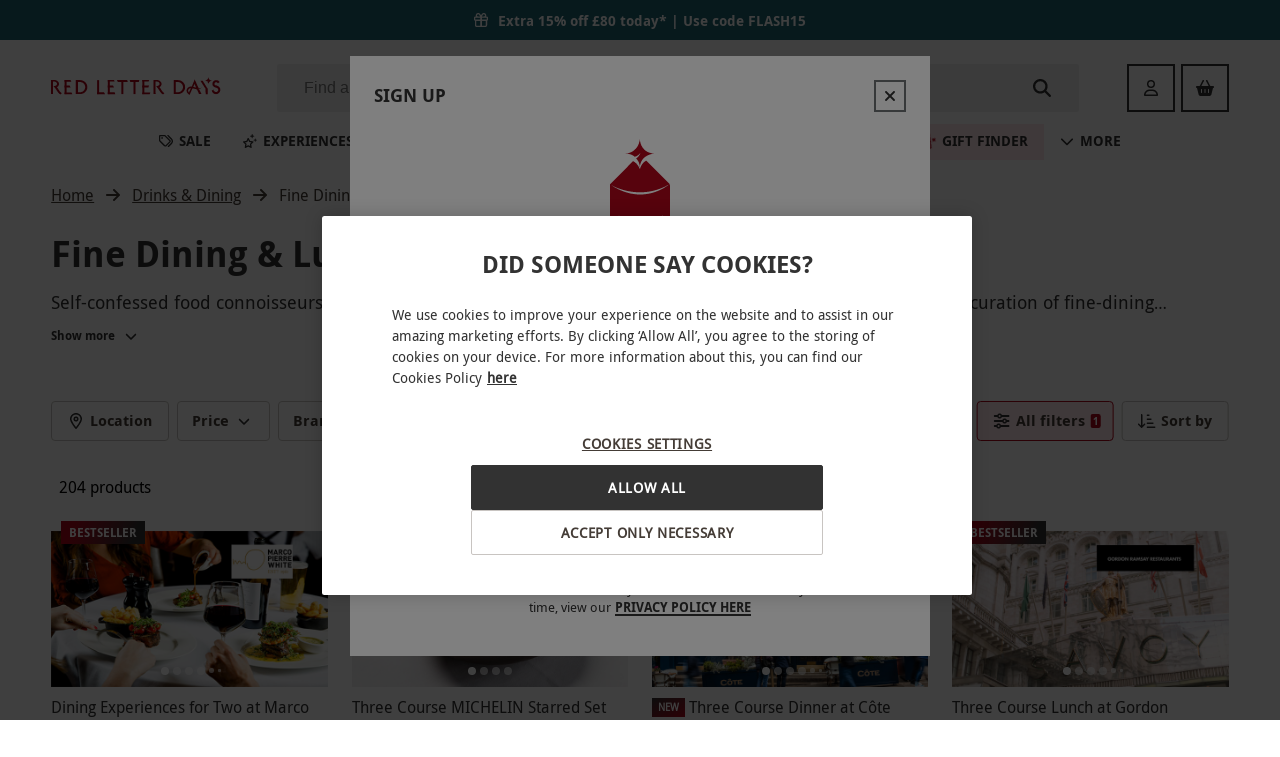

--- FILE ---
content_type: text/html
request_url: https://www.redletterdays.co.uk/food-drink/luxury
body_size: 83211
content:
<!DOCTYPE html><html lang="en" data-critters-container><head><meta charset="utf-8"><link as="image" rel="preload" type="jpg" imagesizes="100%" imagesrcset="https://images-cdn.redletterdays.co.uk/common/client/Images/Product/Small/en-GB/RLD/marco_aft_mcv_rld_6_STOCK.jpg 144w, https://images-cdn.redletterdays.co.uk/common/client/Images/Product/Large/en-GB/RLD/marco_aft_mcv_rld_6_STOCK.jpg 300w, https://images-cdn.redletterdays.co.uk/common/client/Images/Product/Extralarge/en-GB/RLD/marco_aft_mcv_rld_6_STOCK.jpg 600w"><link as="image" rel="preload" type="jpg" imagesizes="100%" imagesrcset="https://images-cdn.redletterdays.co.uk/common/client/Images/Product/Small/en-GB/RLD/RLD10736568_1_STOCK.jpg 144w, https://images-cdn.redletterdays.co.uk/common/client/Images/Product/Large/en-GB/RLD/RLD10736568_1_STOCK.jpg 300w, https://images-cdn.redletterdays.co.uk/common/client/Images/Product/Extralarge/en-GB/RLD/RLD10736568_1_STOCK.jpg 600w"><title>Fine Dining &amp; Luxury Gourmet Experiences | Red Letter Days</title><meta name="description" content="Looking for a dining experience that exudes class? Dine in style at the best venues &amp; sample gourmet meals of the highest quality, via Red Letter Days."><link rel="canonical" href="https://www.redletterdays.co.uk/food-drink/luxury"><meta name="viewport" content="width=device-width, initial-scale=1"><meta name="main-v" content="20260121.1S"><link rel="preconnect" href="https://3eu15v2wwb-dsn.algolia.net"><link rel="preconnect" href="https://images-cdn.redletterdays.co.uk"><link rel="preconnect" href="https://assets.adobedtm.com"><meta property="og:title" content="Fine Dining &amp; Luxury Gourmet Experiences | Red Letter Days"><meta property="og:site_name" content="Red Letter Days"><meta property="og:url" content="https://www.redletterdays.co.uk/food-drink/luxury"><meta property="og:description" content="Looking for a dining experience that exudes class? Dine in style at the best venues &amp; sample gourmet meals of the highest quality, via Red Letter Days."><meta property="og:image" content="https://images.buyagift.co.uk/common/client/Images/Product/placeholder/RLD-default-img.svg"><meta name="next-head-count" content="16"><script src="https://cdn-ukwest.onetrust.com/scripttemplates/otSDKStub.js" data-domain-script="701d6dba-33cc-4545-8237-2845da2f1f42"></script><script>function OptanonWrapper() { }
        </script><link href="/public/fonts/droidsans.woff2" rel="preload" as="font" crossorigin="anonymous"><link href="/public/fonts/droidsans-bold.woff2" rel="preload" as="font" crossorigin="anonymous"><script async src="https://tags.creativecdn.com/l5ZCyFdo0SnO6B8bFE9t.js"></script><script async src="https://assets.adobedtm.com/942fc8745367/c656c6ebb747/launch-f3f229761f04.min.js"></script><link rel="icon" href="/public/redletterdays_favicons/favicon.ico" sizes="32x32"><link rel="icon" href="/public/redletterdays_favicons/icon.svg" type="image/svg+xml"><link rel="apple-touch-icon" href="/public/redletterdays_favicons/apple-touch-icon.png"><link rel="manifest" href="/public/redletterdays_favicons/site.webmanifest"><script type="application/ld+json">{"@context":"http://schema.org","@type":"Organization","name":"Red Letter Days","url":"https://www.redletterdays.co.uk","logo":"https://images-cdn.redletterdays.co.uk/common/client/Images/Logo/RLD/red-letter-days-logo.png","sameAs":["https://www.facebook.com/RedLetterDaysUK/","https://twitter.com/RedLetterDaysUK","https://www.instagram.com/redletterdaysuk/","https://www.youtube.com/RedLetterDaysGifts","https://www.linkedin.com/company/red-letter-days"],"contactPoint":[{"@context":"http://schema.org","@type":"ContactPoint","telephone":"+44 345 640 8000","contactType":"customer service"}],"address":{"@context":"http://schema.org","@type":"PostalAddress","addressLocality":"London, United Kingdom","postalCode":"EC1R 5EF","streetAddress":"8, 10 Back Hill","addressCountry":"GB"}}</script><script type="text/javascript">(function (url) {
      /*Tracking Bootstrap Set Up DataLayer objects/properties here*/
      window.rakutenDataLayer = false; // Set custom DataLayer name if 'DataLayer' conflicts
    var dln = window.rakutenDataLayer || 'DataLayer';
    if(!window[dln]){
        window[dln] = {};
      }
      if(!window[dln].events){
        window[dln].events = {};
      }
      window[dln].events.SPIVersion = window[dln].events.SPIVersion || "v3.4.1";

      var loc, ct = document.createElement("script");
      ct.type = "text/javascript";
      ct.async = true; ct.src = url; loc = document.getElementsByTagName('script')[0];
      loc.parentNode.insertBefore(ct, loc);
      }(document.location.protocol + "//tag.rmp.rakuten.com/127057.ct.js"));</script><script defer nomodule src="/_next/static/chunks/polyfills-42372ed130431b0a.js"></script><script defer src="/_next/static/chunks/332.115b0c492711475c.js"></script><script defer src="/_next/static/chunks/36.78723d5149fc8978.js"></script><script defer src="/_next/static/chunks/11.4c09cef486306e15.js"></script><script defer src="/_next/static/chunks/176.d222c1c6a211217f.js"></script><script defer src="/_next/static/chunks/738.fca8440b03abad96.js"></script><script defer src="/_next/static/chunks/633.7aeac99d719f389c.js"></script><script defer src="/_next/static/chunks/923.c14bc65a2ad491b4.js"></script><script src="/_next/static/chunks/webpack-1879ad8ac0f0dbfe.js" defer></script><script src="/_next/static/chunks/main-27edb463d5ce3097.js" defer></script><script src="/_next/static/chunks/pages/_app-be7d3e48fa6a8ee8.js" defer></script><script src="/_next/static/chunks/pages/%5B...pageUrl%5D-4256e1bac058993a.js" defer></script><script src="/_next/static/7N3bHe4YtLq3EA9rl5qva/_buildManifest.js" defer></script><script src="/_next/static/7N3bHe4YtLq3EA9rl5qva/_ssgManifest.js" defer></script><style>.jCVAaaEag{margin-left:auto}.z9fXULkUb{margin-right:auto}.VaQPCmr_g{margin-top:.25rem}.rQox0SVJN{margin-bottom:1rem}._58ub39X12{margin-bottom:1.5rem}.lfSKCfPYo{margin-top:.5rem;margin-bottom:.5rem}.K4yPwCToI{padding:1rem}.kBfnVEyUk{padding-top:1.5rem}.CK2OI6O_X{padding-bottom:.5rem}.MH847ahJ0{padding-top:1rem;padding-bottom:1rem}.QGcLxbQfg{padding-top:1.5rem;padding-bottom:1.5rem}.ep6LH1uUG{display:flex}._4Am6_62hQ{background-color:#fff}.OKVyddVl2.Zh_dq6xzr{row-gap:var(--data-rg);column-gap:var(--data-cg)}.vjTEXgrv3{flex-direction:column}.C5E2MBVzW{flex-wrap:wrap}._5ys7Imij0{flex-wrap:nowrap}.HB0s_5aEL{justify-content:flex-start}.uqbZRtiIK{justify-content:space-between}.IUpL54eCB{justify-content:center}.ebF2q3gQn{align-items:baseline}.Mw2lubOBv{align-items:center}.Vi6jJfD28{align-items:flex-start}.NTeIRpArK{font-size:.875rem}.PUrkjd1zZ{font-size:1rem}.DklqCY5gl{font-size:1.125rem}._NT_vrBdK{font-size:.875rem}.kTSRyQ2Ew{font-weight:700}.GQy6ZHRBF{display:-webkit-box;overflow:hidden;-webkit-box-orient:vertical}.Q3LwS_c_P{-webkit-line-clamp:1;line-clamp:1}.IaoUwUDNM{-webkit-line-clamp:3;line-clamp:3}.isTn6mUdf{white-space:nowrap}.mZrYOLdbz{white-space:inherit}.xvw3OQyIU{line-height:1.5}.PSo29eNDl{text-align:left}.hvucT431I{text-transform:uppercase}.et79_BmeH{color:#323232}.wgYebj4Y2{color:#323232}.wEQ28_alm{color:#fff}.TvdY3lyYf{color:#323232}.T2w1jSOZB{font-size:1rem;line-height:1.5}.T2w1jSOZB{font-style:normal;font-weight:400}.Mie_GBM1i{font-weight:400}.Mie_GBM1i,._23NIP4VXv{font-size:.875rem;font-style:normal;line-height:1.4286}._23NIP4VXv{font-weight:700}.hLeRdNUJ9{font-style:normal;font-weight:700}.hLeRdNUJ9{font-size:.75rem;line-height:1.25}.eiPB57t9a{position:relative;border:none;display:flex;flex-wrap:nowrap;justify-content:center;text-align:center;align-items:center;white-space:nowrap;color:inherit;-webkit-appearance:none}.eiPB57t9a:not(:disabled){cursor:pointer}.eiPB57t9a.ZpdtMEUbM{width:100%;justify-content:center}.eiPB57t9a:before{content:"";position:absolute;top:-7px;right:0;bottom:-7px;left:0}.UbFDWHi0D{padding:.875rem 2rem;height:3rem;font-size:1rem}.fUZP43CE3{text-transform:uppercase}._6w4j53DWZ{border-radius:0;font-family:DroidSans Bold,sans-serif;border:none}._6w4j53DWZ.o3gA8My7H{background-color:#af061a;border:2px solid #af061a;color:#fff}._6w4j53DWZ.o3gA8My7H:hover:not(:disabled,.h424eeBDs){-webkit-backdrop-filter:blur(2px);backdrop-filter:blur(2px);background:#af061a;border-image-slice:1;border-image-source:linear-gradient(90deg,#af061a,#323232)}._6w4j53DWZ.o3gA8My7H:hover:not(:disabled,.h424eeBDs):before{content:"";position:absolute;top:-2px;right:-2px;bottom:-2px;left:-2px;transform:translate(2px,2px);z-index:-1;border:2px solid;background:#0000;border-image-slice:1;border-image-source:linear-gradient(90deg,#af061a,#323232)}._6w4j53DWZ.o3gA8My7H:hover:not(:disabled,.h424eeBDs):active:not(:disabled){-webkit-backdrop-filter:blur(2px);backdrop-filter:blur(2px);background:#af061a;border-image-slice:1;border-image-source:linear-gradient(to bottom right,#323232,#af061a)}._6w4j53DWZ.o3gA8My7H:disabled{background-color:#e5e5e5;color:#c6c9cc;border-color:#c6c9cc}._6w4j53DWZ.o3gA8My7H span.b2buCOnJX{align-self:stretch;display:inline-flex;align-items:center}._6w4j53DWZ.I8CjeazII{background:#fff;border:2px solid #323232;color:#323232}._6w4j53DWZ.I8CjeazII:hover:not(:disabled){-webkit-backdrop-filter:blur(1px);backdrop-filter:blur(1px)}._6w4j53DWZ.I8CjeazII:hover:not(:disabled):before{content:"";position:absolute;top:-2px;right:-2px;bottom:-2px;left:-2px;transform:translate(2px,2px);z-index:-1;border:0;border-right:2px solid #323232;border-bottom:2px solid #323232}._6w4j53DWZ.I8CjeazII:active:not(:disabled),._6w4j53DWZ.I8CjeazII:disabled{font-family:DroidSans Regular,sans-serif;letter-spacing:3px}._6w4j53DWZ.I8CjeazII:disabled{color:#c6c9cc;border-color:#c6c9cc}._6w4j53DWZ.I8CjeazII span.b2buCOnJX{align-self:stretch;display:inline-flex;align-items:center}._6w4j53DWZ._0ebuJBL73{padding:0;background:#0000;color:#323232;height:unset}._6w4j53DWZ._0ebuJBL73:disabled{color:#c6c9cc}._6w4j53DWZ._0ebuJBL73:focus-visible{outline:none}._6w4j53DWZ._0ebuJBL73 span.b2buCOnJX{position:relative;-webkit-background-clip:text;background-clip:text}._6w4j53DWZ._0ebuJBL73 span.b2buCOnJX:not(.h424eeBDs):after{content:"";position:absolute;bottom:0;left:0;right:0;border:.5px solid #323232}.PaNkxhQ4f{margin-right:.375rem}.a1Y70146U{font-family:DroidSans,sans-serif}.a1Y70146U a[type=button],.a1Y70146U b,.a1Y70146U h1,.a1Y70146U h2,.a1Y70146U h3{font-weight:700}.a1Y70146U a{text-decoration:none;color:#323232}.a1Y70146U input:focus{outline-style:none}.a1Y70146U svg.svg-inline--fa{height:1em}.rgGykzaEK{margin-left:auto;margin-right:auto;max-width:100%}.xZfR3wX_m{width:auto}.JtPPDiCyK,.JtPPDiCyK img{display:block;max-width:100%}.JtPPDiCyK.cwf8Qz6Go img{width:100%;height:auto}:root{--swiper-theme-color:#007aff}:root{--swiper-navigation-size:44px}.KSEs7jFIH{position:relative;background:#0000;border:none;display:flex;align-items:center;justify-content:center;padding:0}.KSEs7jFIH:not(:disabled){cursor:pointer}.KSEs7jFIH:before{content:"";position:absolute;top:-6px;right:0;bottom:-6px;left:0}@media(min-width:620px){.KSEs7jFIH{width:3rem;height:3rem;font-size:1rem}}._97Dar_RBT{min-width:2rem;width:2rem;min-height:2rem;height:2rem;font-size:.75rem}@media(min-width:620px){._97Dar_RBT{min-width:3rem;width:3rem;min-height:3rem;height:3rem;font-size:1rem}}.a96tcYK8_{min-width:2rem;width:2rem;min-height:2rem;height:2rem;font-size:.75rem}._2iUxKyPS_{position:absolute;width:1px;height:1px;padding:0;margin:-1px;overflow:hidden;clip:rect(0,0,0,0);border:0}.A1Vs_vorg{width:100%;aspect-ratio:3/2;position:relative}._9NpD_jGRO{display:flex;width:100%;height:100%;overflow-y:hidden;overflow-x:scroll;scroll-behavior:smooth;touch-action:auto;scroll-snap-type:x mandatory;margin-left:0!important;margin-right:0!important;-ms-overflow-style:none;scrollbar-width:none}._9NpD_jGRO::-webkit-scrollbar{width:0;height:0}.HmQpS0YRj{position:absolute;bottom:.75rem;width:100%}.eOpT1BLcJ{border-radius:100px;background-color:#fff;opacity:.6;width:.5rem;height:.5rem}.eOpT1BLcJ._8KxQc2xrR{width:.312rem;height:.312rem}.eOpT1BLcJ.FEhqQospX{width:.187rem;height:.187rem}._6kYyAhM2q{opacity:1}.B9A6huBv5{position:absolute!important;display:flex;font-size:.75rem;color:#443c36!important;width:1.5rem;height:1.5rem;border:1px solid #0000001a!important;background-color:#fff!important;opacity:0;cursor:pointer;z-index:-1;visibility:hidden}.B9A6huBv5.DPm0kXpFy{left:.75rem}.B9A6huBv5.u9yD3AIa4{right:.75rem}@media(hover:none){.B9A6huBv5{display:none}}._7iqNn7x0i.QQipU0mdc{display:grid}._7iqNn7x0i.ib6ia2uzX{display:inline-grid}._7iqNn7x0i.GQSfg2Sds{grid-auto-flow:column}._7iqNn7x0i.CoqNP2eCV{grid-auto-flow:row}._7iqNn7x0i.JIEjI4t42{grid-column-gap:.25rem!important}._7iqNn7x0i.Jfqkmp_AE{grid-column-gap:.5rem!important}._7iqNn7x0i.uuMj_MGtZ{grid-column-gap:1rem!important}._7iqNn7x0i.AGGP7T0lp{grid-column-gap:1.5rem!important}._7iqNn7x0i.ILdlkQcP5{grid-row-gap:.5rem!important}._7iqNn7x0i._97nHl1z9r{grid-row-gap:1rem!important}._7iqNn7x0i.ff6dmT3gE{grid-row-gap:1.5rem!important}.Jp0MPjO_w{font-size:1rem;border-radius:0}.Jp0MPjO_w,.Jp0MPjO_w._6EDko9Vtm{color:#323232}.Jp0MPjO_w._6EDko9Vtm:disabled{color:#c6c9cc}.Jp0MPjO_w._6EDko9Vtm:active:not(:disabled),.Jp0MPjO_w._6EDko9Vtm:hover:not(:disabled){color:#af061a}.Jp0MPjO_w.mKIt7FTeW{background:#fff;border:2px solid #323232;color:#323232}.Jp0MPjO_w.mKIt7FTeW:hover:not(:disabled){-webkit-backdrop-filter:blur(1px);backdrop-filter:blur(1px)}.Jp0MPjO_w.mKIt7FTeW:hover:not(:disabled):before{content:"";position:absolute;top:-2px;right:-2px;bottom:-2px;left:-2px;transform:translate(2px,2px);z-index:-1;border:0;border-right:2px solid #323232;border-bottom:2px solid #323232}.Jp0MPjO_w.mKIt7FTeW:active:not(:disabled),.Jp0MPjO_w.mKIt7FTeW:disabled{font-family:DroidSans Regular,sans-serif;letter-spacing:3px}.Jp0MPjO_w.mKIt7FTeW:disabled{color:#c6c9cc;border-color:#c6c9cc}._4c6nTibCj svg{color:var(--ctrl-color)}._4c6nTibCj:disabled{background:var(--ctrl-bg-color)!important}.VILaxORjT{scroll-behavior:smooth;position:relative;display:flex;max-width:100%;align-items:center;z-index:0}@media(min-width:620px){.VILaxORjT{width:100%}}.WEtzUdg9V{scroll-behavior:smooth;overflow:auto hidden;max-width:100%;-ms-overflow-style:none;scrollbar-width:none}.WEtzUdg9V::-webkit-scrollbar{display:none}._3ppL85k3c{padding:4px 8px;border-radius:0}._6k97q_sn7{position:relative;display:inline-table!important;border-radius:0;padding:.125rem .375rem;bottom:.125rem;margin-right:.25rem}._6k97q_sn7 div{font-size:.625rem!important;line-height:1.5!important}.Ot5qdyHq1{background:linear-gradient(113deg,#af061a 15.07%,#323232 84.93%)}.TtjcdWglk{background:linear-gradient(to bottom right,#323232,#af061a)}.HqJD8Bdzg{line-height:0}.xLPVzjogo{padding-top:.25rem;padding-bottom:.25rem}.aLeKUhRiB{flex-grow:1}.YhXvqMMnC{display:block;padding:0 .375rem}.LiSl0xcI_{white-space:nowrap;vertical-align:initial}.ov1zxyWHy{line-height:normal!important}.ZeU8yvIja{flex-basis:100%;text-align:center;line-height:1!important}.BPU_aE0BN{white-space:nowrap;-webkit-text-decoration-line:line-through;text-decoration-line:line-through}.qSFm8bZAZ{align-self:center}.XmqnxAwKj{display:flex;align-items:center;justify-content:center;padding:.25rem .5rem;align-self:stretch}.XmqnxAwKj span{font-size:.625rem!important}._6FsyO2ynZ{background:#f9f6f1}.mlqeMbxQr{background:#f9f6f1}.mlqeMbxQr{border-radius:0}.JNlkLjvne{font-size:1.125rem;line-height:1.5556;color:#7c001b}.JNlkLjvne{font-style:normal;font-weight:700}.h5_USGMx_{font-size:1.125rem;line-height:1.5556;color:#323232}.h5_USGMx_{font-style:normal;font-weight:700}.RhJAZ8BHO{font-size:.75rem;line-height:1.25;color:#323232}.RhJAZ8BHO{font-style:normal;font-weight:400}.x9cJhGDer{color:#7c001b}.nRyBlSfgc{width:6rem;text-transform:uppercase;background:linear-gradient(135deg,#323232,#af061a);border-top-right-radius:0;border-bottom-right-radius:0}.nRyBlSfgc span{color:#f9f6f1}.Pw3bxwSlc{width:100%;height:1px}._8uecyhW0_{height:100%;width:1px}.exnAOf0um{background:#edebe8}.R0wb0IT89{width:2.5rem;margin-left:1.25rem}._4iJ9Vh8PK{font-size:12px;margin-right:6px}.eh1Vus3gP{font-size:.875rem;line-height:1.25rem}.aVsSWDltX{font-weight:400}.MnpSP99Ak{font-size:.875rem}.ADnl1a8nM{font-weight:500;display:inline-block;white-space:nowrap;overflow:hidden;text-overflow:ellipsis;max-width:100%;min-width:0}.z4kVsZoiS{font-weight:400}.E5GeEXwG2{width:100%}._0oIHv61Od{position:relative;align-items:flex-start!important;align-content:flex-start}.bbJq6ejru{text-decoration:none;min-width:15.375rem}@media(max-width:350px){.bbJq6ejru{max-width:100%}}@media(min-width:620px){.bbJq6ejru{flex:0 1}}.abB2cEZ6j{position:relative;margin-left:0!important;margin-right:0!important;font-size:0}.TyytH6k3B{position:absolute;top:-.625rem;left:.625rem}.qUT99ISlq{text-align:left;overflow:hidden;height:4.5rem}.TNfoftTSM{height:auto}@media(min-width:480px){.TNfoftTSM{height:4.5rem}}h3.qUT99ISlq{margin:0;font-weight:400}.wmhfgIWFH{font-size:.875rem;line-height:1.375rem;align-items:center}.yDOeILKrd{font-size:1rem!important;height:1rem!important;width:auto;margin-top:-2px;min-width:1rem}._0gizBA_pc{margin-right:.375rem!important}.uduDhbDHd{margin-right:.25rem}.pzLZhjfjC [data-feature-flag-id=hide-number-of-people],.pzLZhjfjC[data-feature-flag-id=hide-numbers]{display:none}._8VLtzrMi3{width:100%;display:block}.nd2J1ZCHf{min-height:0}.sM1Z2WPw1{min-width:1rem;margin-top:.125rem}._6YOkIdbE5{width:100%;display:grid;grid-row-gap:3rem}.tU85_qeHM{grid-column-gap:1rem;grid-row-gap:1.5rem;grid-template-columns:1fr}@media(min-width:480px){.tU85_qeHM{grid-template-columns:repeat(2,1fr)}}@media(min-width:620px){.tU85_qeHM{grid-template-columns:repeat(2,1fr);grid-column-gap:1.5rem;grid-row-gap:2rem}}@media(min-width:768px){.tU85_qeHM{grid-template-columns:repeat(3,1fr)}}@media(min-width:1280px){.tU85_qeHM{grid-template-columns:repeat(4,1fr)}}@media(min-width:1440px){.tU85_qeHM{grid-template-columns:repeat(5,1fr)}}.d4LDjrKT6{border-radius:0}.i2tu__tbk{color:#f3af3d}.q7ltHt0Qp{color:#323232}h3.yZtIeg2bE{font-family:DroidSans Regular,sans-serif}._8r_ZVv0iu{font-size:.875rem;font-style:normal;font-weight:400;line-height:1.4286}._8r_ZVv0iu{color:#323232}.yu263rLeA{position:relative}.JI821P1uP{white-space:normal;word-break:break-word}.g99eAHbjp{display:-webkit-box;-webkit-box-orient:vertical;overflow:hidden;-webkit-line-clamp:var(--max-lines,2);line-clamp:var(--max-lines,2)}.HtnZ6w5Tk{display:block;overflow:visible}.HtnZ6w5Tk{position:absolute;top:0;left:0;right:0;visibility:hidden;pointer-events:none;-webkit-line-clamp:unset;line-clamp:unset}.vOqB2RNfB{line-height:var(--line-height,1.75rem);font-size:var(--font-size,1.125rem)}.OhgrAkmxT{margin:0 0 1rem}.MWVqXN8wN{scroll-margin:1rem}._2P4YTAni_{color:#323232;font-size:1.125rem;font-weight:700;text-transform:uppercase}.iU___dBFj{color:#323232}.w_QUbHEBB{position:relative}.bFYYHXiIU{color:#af061a}.X2q3WMurf{color:#f3af3d}.QeTIx93aW{font-size:1rem;text-transform:unset}.ZOGqT2Ink{font-size:.875rem;color:#443c36;text-decoration:none}.tWaPC6ppy{text-decoration:underline!important}.f18ePjxI5{width:323px;border:2px solid #fff;background:#fff;padding:1.5rem 1rem}@media(min-width:620px){.f18ePjxI5{width:384px;padding:2rem}}.kncfiufxh{cursor:pointer!important;transition:border-color .2s ease,box-shadow .2s ease}@media(hover:hover)and (pointer:fine){.kncfiufxh:hover{box-shadow:2px 4px 4px 0 #0000004d}}._2m1w03jeO{border-radius:0}@media(hover:hover)and (pointer:fine){.JkBBsZbdK:hover{border-color:#323232}}.vzdHium5E{position:relative;margin-left:var(--negative-margin-to-fill,1rem);margin-right:var(--negative-margin-to-fill,1rem);grid-template-columns:minmax(0,1fr);padding-top:1.5rem;padding-bottom:1.5rem}@media(min-width:768px){.vzdHium5E{padding-top:2rem;padding-bottom:2rem}}@media(min-width:620px){.vzdHium5E{margin-left:unset;margin-right:unset}}@media(min-width:1280px){.vzdHium5E{border:none}}.coSf4v0fX{margin-left:var(--negative-margin-to-fill,1rem);margin-right:var(--negative-margin-to-fill,1rem)}.vzdHium5E .ShfmDACkx{position:relative;padding-left:1rem;padding-right:1rem}.vzdHium5E .ShfmDACkx.IqFOFBvur{text-align:left}@media(min-width:620px){.vzdHium5E .ShfmDACkx{padding-left:0;padding-right:0}}.vzdHium5E .JE5_vw2FG{padding-left:1rem;padding-right:1rem}@media(min-width:620px){.vzdHium5E .JE5_vw2FG{padding-left:2.8%;padding-right:2.8%;align-self:flex-start}}@media(min-width:1280px){.vzdHium5E .JE5_vw2FG{padding-left:4%;padding-right:4%}}@media(min-width:1440px){.vzdHium5E .JE5_vw2FG{padding-left:calc(var(--layout-padding));padding-right:calc(var(--layout-padding))}}.vzdHium5E .ShfmDACkx h2{margin-top:0;margin-bottom:1.5rem;font-size:1.5rem;line-height:2rem}@media(min-width:768px){.vzdHium5E .ShfmDACkx h2{font-size:2.25rem;line-height:3rem;margin-bottom:2rem}}.vzdHium5E .ShfmDACkx h2.KonHSl5D0{margin-bottom:0}.vzdHium5E ._0ZpY5MJMg{line-height:1.5rem;font-size:1rem;margin:.75rem auto 1.5rem}@media(min-width:768px){.vzdHium5E ._0ZpY5MJMg{margin-bottom:2rem}}.vzdHium5E .o0cBorimL [data-attribute=cards-list]{align-self:flex-start;padding-left:1rem;padding-right:1rem}@media(min-width:620px){.vzdHium5E .o0cBorimL [data-attribute=cards-list]{padding-left:0;padding-right:0}}.BTpX2M6T8{margin-bottom:1.2rem;margin-left:auto;margin-right:auto;font-size:1.125rem}@media(min-width:620px){.BTpX2M6T8{font-size:1.5rem}}@media(min-width:1280px){.BTpX2M6T8{font-size:2.25rem}}._4Y6aVFrRl{display:none}@media(min-width:620px){._4Y6aVFrRl{position:relative;justify-content:flex-end;right:0;top:1rem;margin-bottom:1rem;align-items:center;display:flex}._4Y6aVFrRl.kuzGH_Wnt{position:absolute;top:unset;bottom:1.5rem;margin-bottom:0}}@media(min-width:620px)and (min-width:768px){._4Y6aVFrRl.kuzGH_Wnt{bottom:2.5rem}}@media(min-width:620px){._4Y6aVFrRl button+button{margin-left:1rem}}@media(min-width:620px){.rMUKWEZxj{right:2.8%!important}}@media(min-width:1280px){.rMUKWEZxj{right:4%!important}}@media(min-width:1440px){.rMUKWEZxj{right:calc(var(--layout-padding))!important}}.eenmf57T1{opacity:.3;width:42px}@media(min-width:1024px){.eenmf57T1{width:70px;margin-bottom:.75rem}}@media(min-width:620px){.GQuRo_fVS{padding-left:0!important;padding-right:0!important;margin-left:2.8%!important;margin-right:2.8%!important}}@media(min-width:1280px){.GQuRo_fVS{padding-left:0!important;padding-right:0!important;margin-left:4%!important;margin-right:4%!important}}@media(min-width:1440px){.GQuRo_fVS{padding-left:0!important;padding-right:0!important;margin-left:calc(var(--layout-padding))!important;margin-right:calc(var(--layout-padding))!important}}.Z4eWPHFjs{margin-bottom:-.5rem;padding-bottom:.5rem}.aPBxuU4OA{color:#323232}._4Q_M1cklU{text-transform:uppercase}.djLZvj76_{color:#443c36cc}._3_tjFo8QV{--ctrl-bg-color:#0000;--ctrl-color:#323232}.zsxuCkWbs{background-color:#ffe5e9}._9S8dQb4w7{color:#fb556a}.Pr4JqxXE2{position:relative;z-index:1000}._9Yv96YRyB{background:#0000}.c2E49gmWq:before{content:"";z-index:-1;position:absolute;left:0;bottom:0;width:100%;border-bottom:1px solid #0000}.jhj0MGQnS{z-index:2;position:relative;max-width:100%}._0Jrs9HjGX{padding-left:1rem;padding-right:1rem;padding-bottom:4.5rem;--negative-margin-to-fill:-1rem;--layout-padding:1rem}@media(min-width:620px){._0Jrs9HjGX{padding-left:2.5vw;padding-right:2.5vw;--negative-margin-to-fill:-2.5vw;--layout-padding:2.5vw}}@media(min-width:1280px){._0Jrs9HjGX{padding-left:4vw;padding-right:4vw;--negative-margin-to-fill:-4vw;--layout-padding:4vw}}.twII0M9dD{background:#fff}.HrZMkhU9L{max-width:100%;height:3rem;border:1px solid}.abhbz4UpU{border-color:#0000}._3NfK_OlPJ:focus-within{outline:none}.aEAedA_cM{border:none;flex-grow:1;background:#0000;justify-self:stretch;font-size:1rem;margin-right:.25rem;text-overflow:ellipsis}.aEAedA_cM:focus-visible{border:none;outline:none}._7GVSgAJwZ{flex-grow:1}@media(min-width:620px){.mkrGYLayw{display:none}}.Kbelps4Fo{border-radius:.125rem;line-height:1.14;padding:0 .5rem}@media(min-width:620px){.Kbelps4Fo{padding:0 .75rem 0 1.5rem}}.i5R_xFij_{background-color:#32323214;color:#323232}.i5R_xFij_:focus-within{border-color:#323232}@media(min-width:620px){.i5R_xFij_:hover{background-color:#32323229}.i5R_xFij_:active{background-color:#d9d9d9;border:1px solid #323232;border-radius:0}}._1x9hIF3Ic{font-size:.75rem;margin:.75rem}.P5pSiGsB6:focus::-webkit-input-placeholder,.P5pSiGsB6:focus::placeholder{color:#0000}.Zy9wKZ5ky{color:#323232}.BHeIukOM7{display:none}@media(min-width:620px){.BHeIukOM7{display:flex;width:2rem;height:2rem;font-size:1.125rem}}._q7DqxYHV{width:100%;max-width:100vw;padding-left:1rem;padding-right:1rem;display:grid;align-items:center;row-gap:1.5rem;grid-row-gap:1.5rem}@media(min-width:620px){._q7DqxYHV{padding-left:2.5%;padding-right:2.5%}}@media(min-width:1280px){._q7DqxYHV{padding-left:4%;padding-right:4%}}@media(min-width:1440px){._q7DqxYHV{padding-left:3rem;padding-right:3rem}}.Jb2KhkeCV{background:#fff}.esuZIN6aq{order:3;grid-column:span 3}@media(min-width:1280px){.esuZIN6aq{order:unset;grid-column:auto}}.RDA6kbWwB{grid-template-columns:auto 1fr}.O8pUOmJ1Z{position:relative;display:contents;align-self:center}.O8pUOmJ1Z img{padding-right:.5rem;max-width:100%;max-height:2rem}@media(min-width:420px){.O8pUOmJ1Z img{max-height:unset}}._9p_D5a6wx{position:absolute;width:1px;height:1px;padding:0;margin:-1px;overflow:hidden;clip:rect(0,0,0,0);border:0}@media(min-width:1280px){.O8pUOmJ1Z img{min-width:174px}.RDA6kbWwB{grid-column-gap:3rem;grid-template-columns:auto 1fr auto}}.Ue3HKq8_h{width:100%;align-items:center;white-space:nowrap;display:inline-flex;-webkit-user-select:none;user-select:none;font-size:1rem;line-height:1.5rem;padding-top:.75rem;padding-bottom:.75rem;outline:none!important}.Ue3HKq8_h.bwwwB9cJu{font-weight:700}@media(min-width:991px){.Ue3HKq8_h{font-size:.875rem;padding-left:1rem;padding-right:1rem;height:2.25rem}}.FPvOFYsBj{color:#323232!important}._1G6EcUUhj{width:100%;display:flex;justify-content:space-between;align-items:center}._1G6EcUUhj:before{content:"";z-index:0;display:none;position:absolute;top:100%;left:0;right:0;height:200vh;background:#0006;-webkit-backdrop-filter:blur(10px);backdrop-filter:blur(10px);pointer-events:none}._1G6EcUUhj:focus-within .XpLDiEYzb,._1G6EcUUhj:hover .XpLDiEYzb{z-index:2;visibility:visible}._1G6EcUUhj a:focus-within:before,._1G6EcUUhj a:hover:before,._1G6EcUUhj:focus-within:before,._1G6EcUUhj:hover:before{display:block}.jGNfa7PCz{width:1rem;height:1rem;margin-right:1rem}@media(min-width:991px){.jGNfa7PCz{width:.875rem;height:.875rem;margin-right:.38rem}}.UE6xuW67B{color:#323232}.cPK_nk_Oi{position:relative;border-top-left-radius:0;border-top-right-radius:0}@media(max-width:990px){.cPK_nk_Oi{border-top-left-radius:0;border-top-right-radius:0}.cPK_nk_Oi:before{content:"";position:absolute;height:100%;left:-1rem;right:-1rem;z-index:-1;background-color:#ffe5e9!important}}.G1SYPbFrx{background-color:#ffe5e9!important}.G1SYPbFrx .jGNfa7PCz{color:#af061a}@keyframes myeO_gKBl{0%{transform:rotate(0)}to{transform:rotate(-90deg)}}.cPK_nk_Oi .jGNfa7PCz{animation-name:myeO_gKBl;animation-iteration-count:infinite;animation-direction:alternate;animation-timing-function:ease-in-out;animation-duration:.7s}@media(prefers-reduced-motion){.cPK_nk_Oi .jGNfa7PCz{animation:none!important}}.XpLDiEYzb{z-index:-1;visibility:hidden;position:absolute;top:calc(100% - 1px);left:.5rem;right:.5rem;padding-top:.5rem!important;padding-bottom:1rem!important;min-height:6rem;height:var(--largest-submenu-height,450px);max-height:var(--max-submenu-height,auto);background:#fff;border-radius:none;border:1px solid #e5e5e5;box-shadow:0 3px 6px 0 #00000026}@media(min-width:620px){.XpLDiEYzb{width:-webkit-fit-content;width:-moz-fit-content;width:fit-content;left:0;right:0;margin:auto}}@media(min-width:991px){.XpLDiEYzb{width:100%;grid-template-columns:1fr -webkit-min-content 1fr 1px 1px;grid-template-columns:1fr min-content 1fr 1px 1px;grid-template-columns:1fr -webkit-min-content 1fr -webkit-min-content 1fr;grid-template-columns:1fr min-content 1fr min-content 1fr}}@media(min-width:1024px){.XpLDiEYzb{max-width:60.2rem!important;margin:auto}}.XpLDiEYzb .XJ9LZBHRO{display:flex;align-items:center;gap:.5rem;width:100%;height:2.25rem;border-radius:none}.XpLDiEYzb .XJ9LZBHRO:focus{background:#ffe5e9}.XpLDiEYzb .XJ9LZBHRO .W5diTZ641{margin-left:auto;pointer-events:none}.XpLDiEYzb .XJ9LZBHRO:hover{background:#ffe5e9}.XpLDiEYzb .v6GJHkZP4{padding-right:1rem;overflow:auto;max-height:100%;max-width:100%}.XpLDiEYzb .v6GJHkZP4::-webkit-scrollbar{width:.25rem}.XpLDiEYzb .v6GJHkZP4::-webkit-scrollbar-thumb{background-color:#c8c4c1;border-radius:.25rem}.XpLDiEYzb .v6GJHkZP4::-webkit-scrollbar-track{background-color:#f8f7f6}.XpLDiEYzb .YOtAtGBYW{position:relative;padding-left:1rem;padding-right:1rem;overflow-y:auto;outline:none!important;max-height:100%}.XpLDiEYzb .YOtAtGBYW::-webkit-scrollbar{width:.25rem}.XpLDiEYzb .YOtAtGBYW::-webkit-scrollbar-thumb{background-color:#c8c4c1;border-radius:.25rem}.XpLDiEYzb .YOtAtGBYW::-webkit-scrollbar-track{background-color:#f8f7f6}.XpLDiEYzb .YOtAtGBYW ._3Y02yhL6_{display:none}.XpLDiEYzb .YOtAtGBYW:focus ._3Y02yhL6_,.XpLDiEYzb .YOtAtGBYW:focus-within ._3Y02yhL6_,.XpLDiEYzb .YOtAtGBYW:hover ._3Y02yhL6_{display:grid}.XpLDiEYzb .DxRI8RJsW{max-height:100%;overflow:auto;display:none;padding-left:1rem}.XpLDiEYzb .DxRI8RJsW::-webkit-scrollbar{width:.25rem}.XpLDiEYzb .DxRI8RJsW::-webkit-scrollbar-thumb{background-color:#c8c4c1;border-radius:.25rem}.XpLDiEYzb .DxRI8RJsW::-webkit-scrollbar-track{background-color:#f8f7f6}@media(min-width:991px){.XpLDiEYzb .DxRI8RJsW{display:grid}}a.AnUv9Zor4{font-size:.875rem;line-height:1.25rem;justify-content:flex-start;padding:.5rem 1rem .625rem!important;overflow:auto;text-wrap:auto;text-align:justify;text-decoration:underline;overflow:visible;text-underline-offset:.125rem}a.AnUv9Zor4 span:after{content:none!important}a.AnUv9Zor4:hover{background:#ffe5e9}.F3yxfLUIW{width:100%}.U_OnY0cAW{width:16rem!important;grid-template-columns:1fr;grid-auto-flow:row!important;min-width:18.5rem!important;height:auto!important}@media(min-width:991px){.U_OnY0cAW{left:unset;right:calc(100% - var(--right-limit, 83vw))!important}}.U_OnY0cAW *{padding-right:0!important}.U_OnY0cAW>*{display:none}.xZqLk9K_W{display:none;text-transform:uppercase}@media(min-width:991px){.xZqLk9K_W{display:flex;max-width:100%;position:relative;justify-content:center}}.xZqLk9K_W div:has(>div[data-submenu=true]:hover,>div[data-submenu=true]:focus-within)>span{border-bottom-color:#af061a}.x4QKBS5k8::-webkit-scrollbar{scrollbar-width:none;display:none}.x4QKBS5k8{gap:0;max-width:100%;overflow-x:auto}a.omKTAtcHB,span.omKTAtcHB{outline:none;font-weight:700!important;border-bottom:3px solid #0000}a.omKTAtcHB:active,a.omKTAtcHB:focus,a.omKTAtcHB:hover,span.omKTAtcHB:active,span.omKTAtcHB:focus,span.omKTAtcHB:hover{border-color:#af061a}@media screen and (min-width:991px)and (max-width:1250px){.B28fdTqTd{display:none!important}}._2DvP3uwaD{z-index:2;border-radius:2px;-webkit-backdrop-filter:blur(80px);backdrop-filter:blur(80px);padding:0 12px;height:2.5rem;width:100%;max-width:100vw;box-sizing:border-box}._2_buo_hzw{justify-content:center}._2_buo_hzw.Ut2zHkKak{flex:1 1}.eZn_VbE3Q{display:flex;align-items:baseline}.eZn_VbE3Q.vEMSCfiZc{margin-left:.375rem}.aGV_QJIMe{font-size:14px;width:22px;height:22px}svg.aGV_QJIMe{color:#fff}.ZBV6ShWFC{margin-right:.5ch}.ZBV6ShWFC{font-size:14px}.HZg4LTwXl{color:#fff;margin-top:0;margin-bottom:0;text-align:center}.qZQBDGeLi{-webkit-user-select:all;user-select:all;cursor:pointer}.LDLXBRSLg{border-radius:0}._7DARuDpVh{background-color:#1e6473}._7DARuDpVh *{color:#fff!important}._7DARuDpVh div.ljsJgbiEU{background-color:#0000}.ljsJgbiEU{border-radius:2px}.DOOC1AwsC,p.BO_TucPHD{font-family:DroidSans Bold,sans-serif!important}.ZlSOtsMcE{width:-webkit-fit-content;width:-moz-fit-content;width:fit-content;height:-webkit-fit-content;height:-moz-fit-content;height:fit-content;max-height:2rem}.MOL1wQfFW{margin:auto}.MOL1wQfFW>*{margin:.6rem .75rem}@media(min-width:1280px){.MOL1wQfFW{margin:0}}.NFdNxuQNm{font-size:.875rem;text-align:center}@media(min-width:620px){.NFdNxuQNm{grid-auto-flow:column;text-align:left}}.MldGAxM6W{order:-1;grid-column:span 3}@media(min-width:620px){.MldGAxM6W{height:auto}}@media(min-width:1280px){.MldGAxM6W{order:2}}.hAovC4w_Q{font-size:.875rem}._4D2ze4mkA{column-gap:1.5rem;justify-content:space-between;width:100%;grid-column-gap:12px}@media(max-width:331px){._4D2ze4mkA{grid-auto-flow:row!important;gap:.5rem!important;justify-content:space-between;grid-template-columns:repeat(3,1fr)}}@media(min-width:331px)and (max-width:390px){._4D2ze4mkA{grid-auto-flow:unset!important;grid-column-gap:2px!important;justify-content:space-between;grid-template-columns:repeat(auto-fit,48px)}}._8Emt1k5Zu{width:3rem;height:3rem;font-size:1.5rem}@media(min-width:620px){.hAovC4w_Q{align-self:center}.Df068jynn{display:none}._4D2ze4mkA{justify-content:center}}@media(min-width:1280px){.hAovC4w_Q{align-self:flex-start}.Df068jynn{display:inline-flex}._4D2ze4mkA{align-self:flex-start;justify-content:flex-start}}.oo81BTCQg{width:100%;margin-top:1.5rem}@media(min-width:620px){.oo81BTCQg{margin-top:2.5rem;align-items:center}}@media(min-width:1024px){.oo81BTCQg{align-items:start}}.yCwhIdnY9{width:100%;margin-top:1rem;flex-wrap:wrap}@media(min-width:620px){.yCwhIdnY9{justify-content:center}.yCwhIdnY9>:not(:last-child){margin-right:.5rem}}@media(min-width:1024px){.yCwhIdnY9{justify-content:start}}.QIUqOOHuG{font-size:.875rem}.VvoP3g4gH{align-self:flex-start;display:grid;grid-auto-flow:row}@media(min-width:745px){.VvoP3g4gH{display:flex;flex-direction:row;flex-wrap:wrap;width:100%;justify-content:space-between;text-align:center}}@media(min-width:1280px){.VvoP3g4gH{text-align:left}}.O8mTmospn:not(:last-child){margin-bottom:1.5rem}@media(min-width:745px){.O8mTmospn:not(:last-child){margin-bottom:0}}.x4kB_BvhM{font-size:.875rem}.PmYCa5F84{color:inherit}@media(min-width:745px){.PmYCa5F84,.x4kB_BvhM{align-self:center}}@media(min-width:1280px){.PmYCa5F84,.x4kB_BvhM{align-self:flex-start}}.Tu1GFhRat{position:relative;padding:2rem 1.5rem;background-color:#fff;color:#61554d}@media(min-width:620px){.Tu1GFhRat{padding:4rem 3.75rem}}@media(min-width:1280px){.Tu1GFhRat{padding:4rem 3.75rem}}.PmEFThZl7{z-index:1;top:0;position:absolute;left:0;right:0}.TuT2gxB8c>*{grid-column:span 3}@media(min-width:1280px){.TuT2gxB8c{grid-auto-flow:column!important;align-items:flex-start}.TuT2gxB8c>*{justify-items:start}}._0lja9vMmn{row-gap:40px;justify-content:center;align-items:center}@media(min-width:1280px){._0lja9vMmn{grid-auto-flow:column!important;justify-content:space-between}}.QvmfOG_Or{width:100%;border-top:1px solid #d9d9d9;margin:2.5rem 0}@media(min-width:620px){.QvmfOG_Or{margin:1rem 0}}.HnwmXbJ3e{position:relative;height:auto;padding:.75rem .75rem .75rem 1.5rem;border:1px solid #0000}.kdD69NRsg{border:none;flex-grow:1;justify-self:stretch;font-size:1rem;background:#0000;height:2rem;text-overflow:ellipsis}.kdD69NRsg:focus-visible{border:none;outline:none}._516J0B26M{border-radius:.125rem;line-height:1.14;background-color:#eaeaea;border:1px solid #0000}._516J0B26M,._516J0B26M input{color:#443c36}._516J0B26M:focus-within{border-color:#323232}.iOWVblzxR{margin:0 auto;color:#323232;text-align:center;text-wrap:wrap;padding-top:1.5rem}.iOWVblzxR b,.iOWVblzxR p{margin:0}@media(min-width:620px){.iOWVblzxR{padding-top:0}}@media(min-width:1280px){.iOWVblzxR{width:100%;flex-direction:row-reverse;justify-content:space-between}}.iyxnSULC_{width:195px;margin:0 auto}@media(min-width:1280px){.iyxnSULC_{width:385px;margin:unset}.uJ6XxB2Uf{grid-row-gap:.5rem;justify-content:flex-start;align-items:flex-start;text-align:left}}.abLDp_Tu9{margin-bottom:1rem}@media(min-width:1280px){.abLDp_Tu9{margin-bottom:unset}}.jMBv_c1GN{font-size:1.125rem;font-weight:700;text-transform:uppercase}a._5Bm8O5ZIX{text-decoration:underline}.kbO4h9GIK{width:100%}.VcqMyoQyz input::placeholder{color:#323232}.jkRVDfvBo{font-size:.9375rem;text-transform:uppercase}._1Vo4fGVvL{display:none}@media(min-width:1280px){._1Vo4fGVvL{display:flex}._2ZAPWxWsO{display:none}}._4Y9UZ79ST{color:#af061a}.S2L9ZvPxl{width:100%;height:2.625rem;position:relative}@media(min-width:900px){.S2L9ZvPxl{grid-auto-flow:column;justify-items:center}}.UT_31nKw7{z-index:1}.sOUCD7Jsp{text-transform:uppercase}._06kJN0iRX{background:#0000;border:none;width:100%;position:absolute;justify-self:center;align-self:center;display:flex;align-items:center;justify-content:center;transition:opacity .3s ease-in-out;height:100%;cursor:pointer}@media(min-width:900px){._06kJN0iRX{width:-webkit-fit-content;width:-moz-fit-content;width:fit-content;position:unset;display:flex;align-items:center;justify-content:center}._06kJN0iRX:not(:last-child){margin-right:3rem}}._CLLhRG6X{opacity:1;z-index:3}._6EfzM8myW{font-size:.81251rem}.wL2dlHoxr{font-size:1rem;margin-right:.375rem}@media(min-width:620px){.S2L9ZvPxl{height:3rem}}.VOfTbO89f.L5Va3qZcO{background-color:#b4d00b}.VOfTbO89f.L5Va3qZcO span,.VOfTbO89f.L5Va3qZcO svg{color:#443c36!important}span.jdlyEQl6N{text-align:left;font-family:DroidSans Regular,sans-serif;color:#fff}._6jo0tPPlp{color:#fff}.tRMFw_De8{font-size:1rem}@media screen and (min-width:991px){.tRMFw_De8{display:none!important}}.MWYjlxPpG{border:2px solid #323232;color:#323232!important}.FyaWRdHwk{height:3rem;width:3rem}._97kkysqiW{order:0}@media screen and (max-width:1279px){._97kkysqiW{grid-column:span 3;order:3;grid-template-columns:3rem 1fr}}@media(max-width:990px){._41Z1kAHXX{padding-bottom:1rem!important}}@media screen and (max-width:990px){._9IKK6lHan{display:none!important}}.qMuY2GGBs:focus-within,.qMuY2GGBs:hover{z-index:4}*{box-sizing:border-box}body,html{margin:0;padding:0}[data-testid=seo-block] button[data-more=true]{padding-left:0}[data-gift-finder=true]{cursor:pointer}.UCxDOeDBb{padding-bottom:1.5rem}.UCxDOeDBb h1.jwIitxEpP{margin-top:0;margin-bottom:.75rem;font-size:1.5rem;line-height:2rem}@media(min-width:768px){.UCxDOeDBb h1.jwIitxEpP{font-size:2.25rem;line-height:3rem}}.UCxDOeDBb p{display:inline;font-size:1.125rem;line-height:1.5rem;margin-top:0;margin-bottom:1.5rem}.UCxDOeDBb p:not(:first-child){display:block;margin-top:1.5rem}.otHUGyzBT{display:-webkit-box;-webkit-line-clamp:1;-webkit-box-orient:vertical;overflow:hidden;max-height:1.625rem;line-clamp:1}.K2egcyGWE{font-size:.9375rem;background-color:#0000;cursor:pointer;outline:none;border:none;width:-webkit-fit-content;width:-moz-fit-content;width:fit-content;margin-top:.75rem}.K2egcyGWE svg{display:inline;width:1.5rem;margin-left:.25rem;font-size:1.125rem}@media(min-width:1280px){.K2egcyGWE,.K2egcyGWE svg{font-size:.75rem}.K2egcyGWE svg{display:inline}}._Qe0wVGKQ{align-items:start;text-align:left}._1KvyGPVPv{justify-self:start}.KbT7RwjnS,.LEB3rPWyX{color:#323232}.LEB3rPWyX{font-family:DroidSans Bold,sans-serif}.LEB3rPWyX svg{color:#323232}._7qr2ql_K7{z-index:0}.ySL0etv_z{margin-bottom:10px}.jW8qubQJP{position:-webkit-sticky;position:sticky;z-index:2;top:0;left:0;right:0;overflow:hidden;padding-right:var(--layout-padding);margin-right:var(--negative-margin-to-fill,0);padding-left:var(--layout-padding);margin-left:var(--negative-margin-to-fill,0);background:#fff}.ItUN6qPNm{width:100%;margin-bottom:1rem;margin-top:1rem}.WPaO1kdC1{width:100%;overflow:visible;height:3rem}._5AuOOuvFi{height:2.625rem;flex:none;width:6.25rem}._5AuOOuvFi.e6Muiwq73{width:69.5px}.HP6Le6zJJ{height:3rem}.iKpAztyoI{width:100%;grid-column-gap:.5rem;margin-right:-1rem}.vyrzARUsM{display:none}@media(min-width:1280px){.ItUN6qPNm{margin-bottom:2.125rem}.WPaO1kdC1{margin-left:-1rem}._51_SntBJA{display:none}._5AuOOuvFi{height:2.625rem;width:10.5rem}.iKpAztyoI{column-gap:1rem;grid-column-gap:1rem}.vyrzARUsM{display:block;width:100%;margin-top:1rem}.HP6Le6zJJ{visibility:hidden}}._3sDOSFe_Y{color:#af061a}._3sDOSFe_Y{background-color:#efefef}.hKPogXBfS{border-right:1px solid #efefef}._2ref_L8yS{border-bottom:1px solid #efefef}._6GSoPOOuR{width:100%;position:relative;padding-top:1.5rem;padding-bottom:1.5rem}@media(min-width:768px){._6GSoPOOuR{padding-top:2rem;padding-bottom:2rem}}._6GSoPOOuR:before{content:"";position:absolute;top:0;left:0;right:0;bottom:0;margin-left:var(--negative-margin-to-fill,0);margin-right:var(--negative-margin-to-fill,0);background-color:#fff}.ULUaMZ3pO{font-size:1.5rem;line-height:2;margin-top:0;margin-bottom:0;text-align:center;margin-right:0!important;color:#443c36;z-index:0}@media(min-width:768px){.ULUaMZ3pO{font-size:2.25rem;line-height:3rem}}.gGZtigK1d{row-gap:1rem!important;column-gap:8px!important;overflow:hidden}@media(max-width:360px){.gGZtigK1d{justify-content:center}}.eVe0nB1iw{height:40px}._6GSoPOOuR .cyiSWWUyW{height:auto}@media(max-width:360px){._6GSoPOOuR .cyiSWWUyW{justify-content:center}}.ZXvB8XoS_{display:inline-flex;align-items:center;justify-items:center;line-height:2;padding:.2rem 1rem;height:2.5rem;z-index:1}@media(min-width:620px){.gGZtigK1d{column-gap:.75rem!important}}@media(min-width:1280px){._6GSoPOOuR{row-gap:4rem}.ULUaMZ3pO{line-height:1.5}.ZXvB8XoS_{line-height:2.5;padding:.2rem 1rem;font-size:1rem}}.ysF0ZMc5N{text-transform:uppercase}.tPKXZIPTx,.ysF0ZMc5N{color:#323232}.tPKXZIPTx{text-transform:uppercase;font-weight:700;border:2px solid #323232}@media(max-width:1024px){.zsH7sbVEP{display:none;content-visibility:hidden;visibility:hidden;width:0;height:0}}a.mI3phiwJm,span.mI3phiwJm{display:inherit;align-items:inherit;font-family:DroidSans Bold,sans-serif}@media(min-width:1024px){a.mI3phiwJm,span.mI3phiwJm{font-family:DroidSans Regular,sans-serif!important}}a.mI3phiwJm svg{color:#443c36;cursor:default;margin-left:.75rem;margin-right:.75rem}span.mI3phiwJm{color:#443c36}a.mI3phiwJm{color:#443c36;text-decoration:underline!important}.N2tZGI2Ai{align-self:center;justify-self:center}.WbZWoab_R{position:relative}.yTiNSekzF{display:flex;height:40px;padding:8px;align-items:center;margin-bottom:24px}._4AKcgokIW{font-size:16px;font-weight:400}.kJcaJ1bFj{min-width:10rem}h1{margin:0}h2{text-transform:uppercase}main{padding-bottom:0!important}</style><link rel="stylesheet" href="/_next/static/css/c856ba0a6f7450b1.css" data-n-g media="print" onload="this.media='all'"><noscript><link rel="stylesheet" href="/_next/static/css/c856ba0a6f7450b1.css"></noscript><noscript data-n-css></noscript></head><body><div id="onetrust-consent-sdk" style="position:absolute;top:-9999px;left:-9999px"></div><div id="__next"><div id="theme-container" class="a1Y70146U"><script type="application/ld+json">{"@context":"https://schema.org","@type":"BreadcrumbList","itemListElement":[{"@type":"ListItem","position":1,"name":"Home","item":"https://www.redletterdays.co.uk/"},{"@type":"ListItem","position":2,"name":"Drinks & Dining","item":"https://www.redletterdays.co.uk/food-drink"},{"@type":"ListItem","position":3,"name":"Fine Dining & Luxury Gourmet Experiences"}]}</script><script type="application/ld+json">{"@type":"CollectionPage","@id":"/food-drink/luxury","url":"/food-drink/luxury","inLanguage":"en-GB","mainEntity":[{"@type":"ItemList","numberOfItems":40,"itemListElement":[{"@type":"ListItem","position":0,"name":"Dining Experiences for Two at Marco Pierre White","url":"/p/dining-experiences-for-two-at-marco-pierre-white/107108430"},{"@type":"ListItem","position":1,"name":"Three Course MICHELIN Starred Set Menu with Bubbles for Two at Galvin La Chapelle","url":"/p/three-course-michelin-starred-set-menu-with-bubbles-for-two-at-galvin-la-chapelle/10736568"},{"@type":"ListItem","position":2,"name":"Three Course Dinner at Côte Brasserie for Two","url":"/p/three-course-dinner-at-côte-brasserie-for-two/107114817"},{"@type":"ListItem","position":3,"name":"Three Course Lunch at Gordon Ramsay's Savoy Grill for Two","url":"/p/three-course-lunch-at-gordon-ramsay's-savoy-grill-for-two/10797857"},{"@type":"ListItem","position":4,"name":"Six Course Gourmet Meal for Two with Cocktail at Marco Pierre White London Steakhouse Co.","url":"/p/six-course-gourmet-meal-for-two-with-cocktail-at-marco-pierre-white-london-steakhouse-co./107112856"},{"@type":"ListItem","position":5,"name":"Three Course Meal and a Cocktail for Two at Marco Pierre White's London Steakhouse Co.","url":"/p/three-course-meal-and-a-cocktail-for-two-at-marco-pierre-white's-london-steakhouse-co./107110636"},{"@type":"ListItem","position":6,"name":"Three Course Dinner with Wine at The 5 Star Lowry Hotel for Two","url":"/p/three-course-dinner-with-wine-at-the-5-star-lowry-hotel-for-two/107108792"},{"@type":"ListItem","position":7,"name":"Three Course Lunch and a Glass of Wine or Cocktail for Two at Vaasu by Atul Kochhar","url":"/p/three-course-lunch-and-a-glass-of-wine-or-cocktail-for-two-at-vaasu-by-atul-kochhar/10799912"},{"@type":"ListItem","position":8,"name":"Three Course Meal with a Bottle of Sparkling Wine at The Clermont Hotel for Two","url":"/p/three-course-meal-with-a-bottle-of-sparkling-wine-at-the-clermont-hotel-for-two/107107245"},{"@type":"ListItem","position":9,"name":"Five Course Gourmet Meal with a Cocktail at Marco Pierre White London Steakhouse Co for Two","url":"/p/five-course-gourmet-meal-with-a-cocktail-at-marco-pierre-white-london-steakhouse-co-for-two/107110638"},{"@type":"ListItem","position":10,"name":"Three Course Meal for Two with Sparkling Wine at Gaucho","url":"/p/three-course-meal-for-two-with-sparkling-wine-at-gaucho/107108714"},{"@type":"ListItem","position":11,"name":"The Deluxe Dining Experience for Two at Harvey Nichols","url":"/p/the-deluxe-dining-experience-for-two-at-harvey-nichols/107103249"},{"@type":"ListItem","position":12,"name":"Three Course Meal with Sparkling Cocktail at Michelin Starred Benares for Two","url":"/p/three-course-meal-with-sparkling-cocktail-at-michelin-starred-benares-for-two/107113522"},{"@type":"ListItem","position":13,"name":"Three Course Seasonal Meal with a Drink at Harvey Nichols for Two","url":"/p/three-course-seasonal-meal-with-a-drink-at-harvey-nichols-for-two/107109039"},{"@type":"ListItem","position":14,"name":"Three Course Sunday Roast with Bubbly at the MICHELIN Starred Galvin La Chapelle for Two","url":"/p/three-course-sunday-roast-with-bubbly-at-the-michelin-starred-galvin-la-chapelle-for-two/10791150"},{"@type":"ListItem","position":15,"name":"Award Winning Dining Gift Box","url":"/p/award-winning-dining-gift-box/10783600"},{"@type":"ListItem","position":16,"name":"Five Course Meal and Wine Flight for Two at Marco Pierre White London Steakhouse Co.","url":"/p/five-course-meal-and-wine-flight-for-two-at-marco-pierre-white-london-steakhouse-co./107112762"},{"@type":"ListItem","position":17,"name":"Two Course Meal for Two with Cocktails at Marco Pierre White London Steakhouse Co","url":"/p/two-course-meal-for-two-with-cocktails-at-marco-pierre-white-london-steakhouse-co/107110635"},{"@type":"ListItem","position":18,"name":"Three Course Lunch at Corrigan's Mayfair for Two","url":"/p/three-course-lunch-at-corrigan's-mayfair-for-two/107109001"},{"@type":"ListItem","position":19,"name":"Four Course Lunch for Two at MICHELIN-Starred Petrus by Gordon Ramsay","url":"/p/four-course-lunch-for-two-at-michelin-starred-petrus-by-gordon-ramsay/107108136"},{"@type":"ListItem","position":20,"name":"Three Course Indulgent Dining Experience with Cocktails at The Grill on Fifth, Harrods for Two","url":"/p/three-course-indulgent-dining-experience-with-cocktails-at-the-grill-on-fifth,-harrods-for-two/107112108"},{"@type":"ListItem","position":21,"name":"Five Course Lunch Tasting Menu with Sparkling Cocktail at Michelin Starred Benares for Two","url":"/p/five-course-lunch-tasting-menu-with-sparkling-cocktail-at-michelin-starred-benares-for-two/107113534"},{"@type":"ListItem","position":22,"name":"Chateaubriand Steak for Two with Sides and Wine at Marco Pierre White London Steakhouse Co.","url":"/p/chateaubriand-steak-for-two-with-sides-and-wine-at-marco-pierre-white-london-steakhouse-co./107113418"},{"@type":"ListItem","position":23,"name":"Two Course Meal with Sparkling Cocktail at Michelin Starred Benares for Two","url":"/p/two-course-meal-with-sparkling-cocktail-at-michelin-starred-benares-for-two/107113525"},{"@type":"ListItem","position":24,"name":"Tasting Menu for Two at Cinnamon Kitchen with a Glass of Prosecco Each","url":"/p/tasting-menu-for-two-at-cinnamon-kitchen-with-a-glass-of-prosecco-each/10737695"},{"@type":"ListItem","position":25,"name":"Three Course Meal with Glass of Bubbles for Two at Gaucho","url":"/p/three-course-meal-with-glass-of-bubbles-for-two-at-gaucho/107113283"},{"@type":"ListItem","position":26,"name":"Three Courses with Sides and Cocktails for Two at Marco Pierre White London Steakhouse Co","url":"/p/three-courses-with-sides-and-cocktails-for-two-at-marco-pierre-white-london-steakhouse-co/107110637"},{"@type":"ListItem","position":27,"name":"Skyline Dinner for Two with Champagne at Aqua Shard, London","url":"/p/skyline-dinner-for-two-with-champagne-at-aqua-shard,-london/107110489"},{"@type":"ListItem","position":28,"name":"Three Course Meal and Wine Flight for Two at Marco Pierre White's London Steakhouse Co.","url":"/p/three-course-meal-and-wine-flight-for-two-at-marco-pierre-white's-london-steakhouse-co./107112757"},{"@type":"ListItem","position":29,"name":"Champagne Sunday Lunch for Two aboard Belmond British Pullman","url":"/p/champagne-sunday-lunch-for-two-aboard-belmond-british-pullman/107110561"},{"@type":"ListItem","position":30,"name":"Five Course Tasting Menu for Two at Gordon Ramsay's Savoy Grill","url":"/p/five-course-tasting-menu-for-two-at-gordon-ramsay's-savoy-grill/107106373"},{"@type":"ListItem","position":31,"name":"Two Course Lunch with Prosecco at Sindhu for Two","url":"/p/two-course-lunch-with-prosecco-at-sindhu-for-two/107109104"},{"@type":"ListItem","position":32,"name":"Teppanyaki Dining Experience at Benihana for Two","url":"/p/teppanyaki-dining-experience-at-benihana-for-two/107108789"},{"@type":"ListItem","position":33,"name":"Two Course Lunch with Prosecco at The Granary, Weston Park for Two","url":"/p/two-course-lunch-with-prosecco-at-the-granary,-weston-park-for-two/107109682"},{"@type":"ListItem","position":34,"name":"Four Course Lunch and Wine Pairing Aboard a Bustronome London Gourmet Bus Tour for Two","url":"/p/four-course-lunch-and-wine-pairing-aboard-a-bustronome-london-gourmet-bus-tour-for-two/107108393"},{"@type":"ListItem","position":35,"name":"Two Course Dinner in the Brasserie at Sopwell House for Two","url":"/p/two-course-dinner-in-the-brasserie-at-sopwell-house-for-two/107101156"},{"@type":"ListItem","position":36,"name":"Seven-Course Tasting Menu for Two at Alexander House Hotel","url":"/p/seven-course-tasting-menu-for-two-at-alexander-house-hotel/107105344"},{"@type":"ListItem","position":37,"name":"Two Course Lunch and Fizz for Two at The Hyde","url":"/p/two-course-lunch-and-fizz-for-two-at-the-hyde/10791306"},{"@type":"ListItem","position":38,"name":"Three Course Meal and a Glass of Wine for Two at The Folly in Oxford","url":"/p/three-course-meal-and-a-glass-of-wine-for-two-at-the-folly-in-oxford/10770763"},{"@type":"ListItem","position":39,"name":"Gourmet Dining for Two at an Awarded Restaurant","url":"/p/gourmet-dining-for-two-at-an-awarded-restaurant/10770745"}]}]}</script><a data-testid="promo-strip-container" class="ep6LH1uUG OKVyddVl2 IUpL54eCB Mw2lubOBv _2DvP3uwaD LDLXBRSLg _7DARuDpVh Zh_dq6xzr" href="/all-experiences#productlist-rhs" style="--data-rg:0px;--data-cg:0px"><div data-testid="promo-strip" class="ep6LH1uUG OKVyddVl2 Mw2lubOBv _2_buo_hzw Ut2zHkKak Zh_dq6xzr" style="--data-rg:0px;--data-cg:0px"><div class="ep6LH1uUG OKVyddVl2 IUpL54eCB Mw2lubOBv aGV_QJIMe ljsJgbiEU Zh_dq6xzr" aria-hidden="true" style="--data-rg:0px;--data-cg:0px"><svg aria-hidden="true" focusable="false" data-prefix="far" data-icon="gift" class="svg-inline--fa fa-gift aGV_QJIMe" role="img" xmlns="http://www.w3.org/2000/svg" viewBox="0 0 512 512"><path fill="currentColor" d="M231.9 44.4C215.7 16.9 186.1 0 154.2 0H152C103.4 0 64 39.4 64 88c0 14.4 3.5 28 9.6 40H48c-26.5 0-48 21.5-48 48v64c0 20.9 13.4 38.7 32 45.3V288 448c0 35.3 28.7 64 64 64H416c35.3 0 64-28.7 64-64V288v-2.7c18.6-6.6 32-24.4 32-45.3V176c0-26.5-21.5-48-48-48H438.4c6.1-12 9.6-25.6 9.6-40c0-48.6-39.4-88-88-88h-2.2c-31.9 0-61.5 16.9-77.7 44.4L256 85.5l-24.1-41zM464 176v64H432 288V176h72H464zm-240 0v64H80 48V176H152h72zm0 112V464H96c-8.8 0-16-7.2-16-16V288H224zm64 176V288H432V448c0 8.8-7.2 16-16 16H288zm72-336H288h-1.3l34.8-59.2C329.1 55.9 342.9 48 357.8 48H360c22.1 0 40 17.9 40 40s-17.9 40-40 40zm-136 0H152c-22.1 0-40-17.9-40-40s17.9-40 40-40h2.2c14.9 0 28.8 7.9 36.3 20.8L225.3 128H224z"/></svg></div><div class="ep6LH1uUG OKVyddVl2 C5E2MBVzW IUpL54eCB eZn_VbE3Q vEMSCfiZc Zh_dq6xzr" style="--data-rg:0px;--data-cg:0px"><p class="HZg4LTwXl ZBV6ShWFC BO_TucPHD" data-testid="promo-text">Extra 15% off £80 today* | Use code <span class="HZg4LTwXl qZQBDGeLi DOOC1AwsC" data-code="true">FLASH15</span></p></div></div></a><div class="Pr4JqxXE2"><div class="_9Yv96YRyB c2E49gmWq"><header id="top-header" class="kBfnVEyUk CK2OI6O_X _q7DqxYHV Jb2KhkeCV _41Z1kAHXX RDA6kbWwB"><a href="/" class="O8pUOmJ1Z _9FzXV3mfQ"><picture><source width="100px" srcset="/public/RLD-mobile.svg" media="(max-width:991px)"><source width="174px" srcset="/public/RLD-desktop.svg"><img src="/public/RLD-mobile.svg" alt="Red Letter Days logo"><span class="_9p_D5a6wx">Red Letter Days</span></picture></a><div class="_97kkysqiW _7iqNn7x0i QQipU0mdc GQSfg2Sds uuMj_MGtZ"><button data-item="burger-menu" class="KSEs7jFIH _97Dar_RBT tRMFw_De8 MWYjlxPpG FyaWRdHwk Jp0MPjO_w undefined _6EDko9Vtm" title="Toggle nav"><svg aria-hidden="true" focusable="false" data-prefix="fas" data-icon="bars" class="svg-inline--fa fa-bars " role="img" xmlns="http://www.w3.org/2000/svg" viewBox="0 0 448 512"><path fill="currentColor" d="M0 96C0 78.3 14.3 64 32 64H416c17.7 0 32 14.3 32 32s-14.3 32-32 32H32C14.3 128 0 113.7 0 96zM0 256c0-17.7 14.3-32 32-32H416c17.7 0 32 14.3 32 32s-14.3 32-32 32H32c-17.7 0-32-14.3-32-32zM448 416c0 17.7-14.3 32-32 32H32c-17.7 0-32-14.3-32-32s14.3-32 32-32H416c17.7 0 32 14.3 32 32z"/></svg></button><div class="ep6LH1uUG OKVyddVl2 uqbZRtiIK Mw2lubOBv HrZMkhU9L _3NfK_OlPJ abhbz4UpU Kbelps4Fo i5R_xFij_ esuZIN6aq Zh_dq6xzr" data-form-container="true" data-item="search-bar" data-testid="SearchBar" style="--data-rg:0px;--data-cg:0px"><form class="ep6LH1uUG OKVyddVl2 HB0s_5aEL _7GVSgAJwZ Zh_dq6xzr" data-form="true" style="--data-rg:0px;--data-cg:0px"><svg aria-hidden="true" focusable="false" data-prefix="fas" data-icon="magnifying-glass" class="svg-inline--fa fa-magnifying-glass mkrGYLayw _1x9hIF3Ic" role="img" xmlns="http://www.w3.org/2000/svg" viewBox="0 0 512 512"><path fill="currentColor" d="M416 208c0 45.9-14.9 88.3-40 122.7L502.6 457.4c12.5 12.5 12.5 32.8 0 45.3s-32.8 12.5-45.3 0L330.7 376c-34.4 25.2-76.8 40-122.7 40C93.1 416 0 322.9 0 208S93.1 0 208 0S416 93.1 416 208zM208 352a144 144 0 1 0 0-288 144 144 0 1 0 0 288z"/></svg><input placeholder="Find an experience or search by location..." aria-label="Search" class="aEAedA_cM P5pSiGsB6 Zy9wKZ5ky" value></form><button class="KSEs7jFIH _97Dar_RBT BHeIukOM7 Jp0MPjO_w undefined _6EDko9Vtm" title="search"><svg aria-hidden="true" focusable="false" data-prefix="fas" data-icon="magnifying-glass" class="svg-inline--fa fa-magnifying-glass " role="img" xmlns="http://www.w3.org/2000/svg" viewBox="0 0 512 512"><path fill="currentColor" d="M416 208c0 45.9-14.9 88.3-40 122.7L502.6 457.4c12.5 12.5 12.5 32.8 0 45.3s-32.8 12.5-45.3 0L330.7 376c-34.4 25.2-76.8 40-122.7 40C93.1 416 0 322.9 0 208S93.1 0 208 0S416 93.1 416 208zM208 352a144 144 0 1 0 0-288 144 144 0 1 0 0 288z"/></svg></button></div></div><div class="_7iqNn7x0i QQipU0mdc GQSfg2Sds" style="justify-content:end;align-items:center;grid-column-gap:6px"><a data-item="Account" class="KSEs7jFIH _97Dar_RBT Jp0MPjO_w mKIt7FTeW" href="/account/login" target="_self" title="profile"><svg aria-hidden="true" focusable="false" data-prefix="far" data-icon="user" class="svg-inline--fa fa-user " role="img" xmlns="http://www.w3.org/2000/svg" viewBox="0 0 448 512"><path fill="currentColor" d="M304 128a80 80 0 1 0 -160 0 80 80 0 1 0 160 0zM96 128a128 128 0 1 1 256 0A128 128 0 1 1 96 128zM49.3 464H398.7c-8.9-63.3-63.3-112-129-112H178.3c-65.7 0-120.1 48.7-129 112zM0 482.3C0 383.8 79.8 304 178.3 304h91.4C368.2 304 448 383.8 448 482.3c0 16.4-13.3 29.7-29.7 29.7H29.7C13.3 512 0 498.7 0 482.3z"/></svg><span class="_2iUxKyPS_">Login</span></a><div class><button id="mini-basket" type="button" data-testid="MinibasketIcon" class="KSEs7jFIH _97Dar_RBT Jp0MPjO_w mKIt7FTeW" title="Basket"><svg aria-hidden="true" focusable="false" data-prefix="fas" data-icon="basket-shopping" class="svg-inline--fa fa-basket-shopping " role="img" xmlns="http://www.w3.org/2000/svg" viewBox="0 0 576 512"><path fill="currentColor" d="M253.3 35.1c6.1-11.8 1.5-26.3-10.2-32.4s-26.3-1.5-32.4 10.2L117.6 192H32c-17.7 0-32 14.3-32 32s14.3 32 32 32L83.9 463.5C91 492 116.6 512 146 512H430c29.4 0 55-20 62.1-48.5L544 256c17.7 0 32-14.3 32-32s-14.3-32-32-32H458.4L365.3 12.9C359.2 1.2 344.7-3.4 332.9 2.7s-16.3 20.6-10.2 32.4L404.3 192H171.7L253.3 35.1zM192 304v96c0 8.8-7.2 16-16 16s-16-7.2-16-16V304c0-8.8 7.2-16 16-16s16 7.2 16 16zm96-16c8.8 0 16 7.2 16 16v96c0 8.8-7.2 16-16 16s-16-7.2-16-16V304c0-8.8 7.2-16 16-16zm128 16v96c0 8.8-7.2 16-16 16s-16-7.2-16-16V304c0-8.8 7.2-16 16-16s16 7.2 16 16z"/></svg></button></div></div></header><div id="navContainer" class="jhj0MGQnS qMuY2GGBs _9IKK6lHan"><div id="nav" class="xZqLk9K_W"><div class="VaQPCmr_g x4QKBS5k8 _7iqNn7x0i QQipU0mdc GQSfg2Sds" style="--max-submenu-height:calc(100vh - 152px - 4.5rem);--largest-submenu-height:664px;align-items:center"><div class="_1G6EcUUhj"><a tabindex="0" class="omKTAtcHB Ue3HKq8_h FPvOFYsBj bwwwB9cJu" href="/special-offers" id="Sale"><svg aria-hidden="true" focusable="false" data-prefix="far" data-icon="tags" class="svg-inline--fa fa-tags jGNfa7PCz UE6xuW67B" role="img" xmlns="http://www.w3.org/2000/svg" viewBox="0 0 512 512"><path fill="currentColor" d="M345 39.1c-9.3-9.4-24.5-9.5-33.9-.2s-9.5 24.5-.2 33.9L438.6 202.1c33.9 34.3 33.9 89.4 0 123.7L326.7 439.1c-9.3 9.4-9.2 24.6 .2 33.9s24.6 9.2 33.9-.2L472.8 359.6c52.4-53 52.4-138.2 0-191.2L345 39.1zM242.7 50.7c-12-12-28.3-18.7-45.3-18.7H48C21.5 32 0 53.5 0 80V229.5c0 17 6.7 33.3 18.7 45.3l168 168c25 25 65.5 25 90.5 0L410.7 309.3c25-25 25-65.5 0-90.5l-168-168zM48 80H197.5c4.2 0 8.3 1.7 11.3 4.7l168 168c6.2 6.2 6.2 16.4 0 22.6L243.3 408.8c-6.2 6.2-16.4 6.2-22.6 0l-168-168c-3-3-4.7-7.1-4.7-11.3V80zm96 64a32 32 0 1 0 -64 0 32 32 0 1 0 64 0z"/></svg>Sale</a><div data-submenu="true" id="Sale" class="K4yPwCToI XpLDiEYzb _7iqNn7x0i QQipU0mdc GQSfg2Sds" style="align-items:start"><div class="v6GJHkZP4 _7iqNn7x0i QQipU0mdc"><span tabindex="0" data-lvl2="true" id="Sale-By Category" class="XJ9LZBHRO Ue3HKq8_h FPvOFYsBj bwwwB9cJu">By Category<svg aria-hidden="true" focusable="false" data-prefix="fas" data-icon="chevron-right" class="svg-inline--fa fa-chevron-right W5diTZ641" role="img" xmlns="http://www.w3.org/2000/svg" viewBox="0 0 320 512"><path fill="currentColor" d="M310.6 233.4c12.5 12.5 12.5 32.8 0 45.3l-192 192c-12.5 12.5-32.8 12.5-45.3 0s-12.5-32.8 0-45.3L242.7 256 73.4 86.6c-12.5-12.5-12.5-32.8 0-45.3s32.8-12.5 45.3 0l192 192z"/></svg></span> <a tabindex="0" data-lvl2="true" href="/special-offers/deals-under-50" id="Sale-By Price" class="XJ9LZBHRO Ue3HKq8_h FPvOFYsBj bwwwB9cJu">By Price<svg aria-hidden="true" focusable="false" data-prefix="fas" data-icon="chevron-right" class="svg-inline--fa fa-chevron-right W5diTZ641" role="img" xmlns="http://www.w3.org/2000/svg" viewBox="0 0 320 512"><path fill="currentColor" d="M310.6 233.4c12.5 12.5 12.5 32.8 0 45.3l-192 192c-12.5 12.5-32.8 12.5-45.3 0s-12.5-32.8 0-45.3L242.7 256 73.4 86.6c-12.5-12.5-12.5-32.8 0-45.3s32.8-12.5 45.3 0l192 192z"/></svg></a> <a tabindex="0" data-lvl2="true" href="/birthdays/special-offers" id="Sale-Birthday Special Offers" class="XJ9LZBHRO Ue3HKq8_h FPvOFYsBj bwwwB9cJu">Birthday Special Offers</a> <a tabindex="0" data-lvl2="true" href="/special-offers/exclusive-offers" id="Sale-Exclusive Special Offers" class="XJ9LZBHRO Ue3HKq8_h FPvOFYsBj bwwwB9cJu">Exclusive Special Offers</a> </div><div data-testid="Divider" class="_8uecyhW0_ exnAOf0um"></div><div class="YOtAtGBYW" tabindex="-1"><div data-parent="Sale-By Category" class="_3Y02yhL6_ _7iqNn7x0i QQipU0mdc"><a tabindex="0" href="/pampering/offers" id="Sale-By Category-Offers on Pampering" class="XJ9LZBHRO Ue3HKq8_h FPvOFYsBj">Offers on Pampering</a> <a tabindex="0" href="/food-drink/offers" id="Sale-By Category-Offers on Drinks &amp; Dining" class="XJ9LZBHRO Ue3HKq8_h FPvOFYsBj">Offers on Drinks &amp; Dining</a> <a tabindex="0" href="/food-and-drink/afternoon-tea/offers" id="Sale-By Category-Offers on Afternoon Tea" class="XJ9LZBHRO Ue3HKq8_h FPvOFYsBj">Offers on Afternoon Tea</a> <a tabindex="0" href="/days-nights-out/offers" id="Sale-By Category-Offers on Attractions &amp; Tours" class="XJ9LZBHRO Ue3HKq8_h FPvOFYsBj">Offers on Attractions &amp; Tours</a> <a tabindex="0" href="/driving/offers" id="Sale-By Category-Offers on Driving" class="XJ9LZBHRO Ue3HKq8_h FPvOFYsBj">Offers on Driving</a> <a tabindex="0" href="/short-breaks/offers" id="Sale-By Category-Offers on Short Breaks" class="XJ9LZBHRO Ue3HKq8_h FPvOFYsBj">Offers on Short Breaks</a> <a tabindex="0" href="/adventure/offers" id="Sale-By Category-Offers on Adventure" class="XJ9LZBHRO Ue3HKq8_h FPvOFYsBj">Offers on Adventure</a> <a tabindex="0" href="/flying/offers" id="Sale-By Category-Offers on Flying" class="XJ9LZBHRO Ue3HKq8_h FPvOFYsBj">Offers on Flying</a> </div><div data-parent="Sale-By Price" class="_3Y02yhL6_ _7iqNn7x0i QQipU0mdc"><a tabindex="0" href="/special-offers/deals-under-50" id="Sale-By Price-Offers Under £50" class="XJ9LZBHRO Ue3HKq8_h FPvOFYsBj">Offers Under £50</a> <a tabindex="0" href="/special-offers/deals-under-75" id="Sale-By Price-Offers Under £75" class="XJ9LZBHRO Ue3HKq8_h FPvOFYsBj">Offers Under £75</a> <a tabindex="0" href="/special-offers/deals-under-100" id="Sale-By Price-Offers Under £100" class="XJ9LZBHRO Ue3HKq8_h FPvOFYsBj">Offers Under £100</a> </div></div><div data-testid="Divider" class="_8uecyhW0_ exnAOf0um"></div><div class="DxRI8RJsW _7iqNn7x0i QQipU0mdc"><div class="_7iqNn7x0i QQipU0mdc _97nHl1z9r"><a href="https://www.redletterdays.co.uk/birthdays"><picture class="JtPPDiCyK cwf8Qz6Go"><img alt="Shop now - Birthday Gifts" src="https://images.ctfassets.net/ii8uqlj10py8/69dBOyniOw23PvcBv7qugG/584f209cb0ec1b15e3860f44094a91a3/rld-birthdays.png" loading="lazy" data-testid="picture"></picture></a><a href="https://www.redletterdays.co.uk/new"><picture class="JtPPDiCyK cwf8Qz6Go"><img alt="Shop now - Memorable Moments" src="https://images-cdn.redletterdays.co.uk/content-rld/HTMLTemplates/Contentful/Nav/cards/2026/RLD-Nav-NewExperiences.png" loading="lazy" data-testid="picture"></picture></a></div></div></div></div><div class="_1G6EcUUhj"><a tabindex="0" class="omKTAtcHB Ue3HKq8_h FPvOFYsBj bwwwB9cJu" href="/all-experiences" id="Experiences"><svg aria-hidden="true" focusable="false" data-prefix="far" data-icon="stars" class="svg-inline--fa fa-stars jGNfa7PCz UE6xuW67B" role="img" xmlns="http://www.w3.org/2000/svg" viewBox="0 0 512 512"><path fill="currentColor" d="M325.8 152.3c1.3 4.6 5.5 7.7 10.2 7.7s8.9-3.1 10.2-7.7L360 104l48.3-13.8c4.6-1.3 7.7-5.5 7.7-10.2s-3.1-8.9-7.7-10.2L360 56 346.2 7.7C344.9 3.1 340.7 0 336 0s-8.9 3.1-10.2 7.7L312 56 263.7 69.8c-4.6 1.3-7.7 5.5-7.7 10.2s3.1 8.9 7.7 10.2L312 104l13.8 48.3zM115.7 346.2L75.5 307l55.5-8.1c15.6-2.3 29.2-12.1 36.1-26.3l24.8-50.3 24.8 50.3c7 14.2 20.5 24 36.1 26.3l55.5 8.1-40.2 39.2c-11.3 11-16.4 26.9-13.8 42.4l9.5 55.4-49.5-26.1c-14-7.4-30.7-7.4-44.7 0L120 444l9.5-55.4c2.7-15.6-2.5-31.4-13.8-42.4zm54.7-188.8l-46.3 94L20.5 266.5C.9 269.3-7 293.5 7.2 307.4l74.9 73.2L64.5 483.9c-3.4 19.6 17.2 34.6 34.8 25.3l92.6-48.8 92.6 48.8c17.6 9.3 38.2-5.7 34.8-25.3L301.6 380.6l74.9-73.2c14.2-13.9 6.4-38.1-13.3-40.9L259.7 251.4l-46.3-94c-8.8-17.9-34.3-17.9-43.1 0zm258.4 85.8l11 38.6c1 3.6 4.4 6.2 8.2 6.2s7.1-2.5 8.2-6.2l11-38.6 38.6-11c3.6-1 6.2-4.4 6.2-8.2s-2.5-7.1-6.2-8.2l-38.6-11-11-38.6c-1-3.6-4.4-6.2-8.2-6.2s-7.1 2.5-8.2 6.2l-11 38.6-38.6 11c-3.6 1-6.2 4.4-6.2 8.2s2.5 7.1 6.2 8.2l38.6 11z"/></svg>Experiences</a><div data-submenu="true" id="Experiences" class="K4yPwCToI XpLDiEYzb _7iqNn7x0i QQipU0mdc GQSfg2Sds" style="align-items:start"><div class="v6GJHkZP4 _7iqNn7x0i QQipU0mdc"><a tabindex="0" data-lvl2="true" href="/days-nights-out" id="Experiences-Days Out &amp; Tours" class="XJ9LZBHRO Ue3HKq8_h FPvOFYsBj bwwwB9cJu"><svg aria-hidden="true" focusable="false" data-prefix="far" data-icon="ferris-wheel" class="svg-inline--fa fa-ferris-wheel jGNfa7PCz UE6xuW67B" role="img" xmlns="http://www.w3.org/2000/svg" viewBox="0 0 512 512"><path fill="currentColor" d="M371.4 73.4c-20.4-13-43.2-22.6-67.5-28.1C302.5 20.1 281.6 0 256 0s-46.5 20.1-47.9 45.3c-24.3 5.5-47.1 15.1-67.5 28.1c-8-5.9-17.9-9.4-28.5-9.4c-26.5 0-48 21.5-48 48c0 10.7 3.5 20.6 9.4 28.5c-13 20.4-22.6 43.2-28.1 67.5C20.1 209.5 0 230.4 0 256s20.1 46.5 45.3 47.9c5.5 24.3 15.1 47.1 28.1 67.5c-5.9 8-9.4 17.9-9.4 28.6c0 25.6 20 46.4 45.1 47.9l38.5-80c-7.4-8.3-17.7-13.9-29.3-15.5c-14.8-21.1-24.9-45.7-28.7-72.4h90c-2.4-7.6-3.7-15.6-3.7-24s1.3-16.4 3.7-24h-90c3.8-26.7 13.9-51.3 28.7-72.4c2.1-.3 4.1-.7 6-1.2L185.1 219c7.6-14.5 19.5-26.4 33.9-33.9l-60.6-60.6c.5-2 .9-4 1.2-6c21.1-14.8 45.7-24.9 72.4-28.7v90c7.6-2.4 15.6-3.7 24-3.7s16.4 1.3 24 3.7v-90c26.7 3.8 51.3 13.9 72.4 28.7c.3 2.1 .7 4.1 1.2 6L293 185.1c14.5 7.6 26.4 19.5 33.9 33.9l60.6-60.6c2 .5 4 .9 6 1.2c14.8 21.1 24.9 45.7 28.7 72.4h-90c2.4 7.6 3.7 15.6 3.7 24s-1.3 16.4-3.7 24h90c-3.8 26.7-13.9 51.3-28.7 72.4c-11.6 1.5-21.8 7.2-29.3 15.5l38.5 80C428 446.4 448 425.6 448 400c0-10.7-3.5-20.6-9.4-28.6c13-20.4 22.6-43.2 28.1-67.5c25.3-1.4 45.3-22.3 45.3-47.9s-20.1-46.5-45.3-47.9c-5.5-24.3-15.1-47.1-28.1-67.5c5.9-8 9.4-17.9 9.4-28.5c0-26.5-21.5-48-48-48c-10.7 0-20.6 3.5-28.6 9.4zM304 256c0-26.5-21.5-48-48-48s-48 21.5-48 48c0 11.6 4.1 22.3 11 30.6L130.2 477.9c-3.5 7.4-2.9 16.1 1.5 23s12 11.1 20.2 11.1H360c8.2 0 15.8-4.2 20.2-11.1s5-15.6 1.5-23L293 286.6c6.9-8.3 11-19 11-30.6zm18.4 208H189.6L256 321l66.4 143z"/></svg>Days Out &amp; Tours<svg aria-hidden="true" focusable="false" data-prefix="fas" data-icon="chevron-right" class="svg-inline--fa fa-chevron-right W5diTZ641" role="img" xmlns="http://www.w3.org/2000/svg" viewBox="0 0 320 512"><path fill="currentColor" d="M310.6 233.4c12.5 12.5 12.5 32.8 0 45.3l-192 192c-12.5 12.5-32.8 12.5-45.3 0s-12.5-32.8 0-45.3L242.7 256 73.4 86.6c-12.5-12.5-12.5-32.8 0-45.3s32.8-12.5 45.3 0l192 192z"/></svg></a> <a tabindex="0" data-lvl2="true" href="/driving" id="Experiences-Driving" class="XJ9LZBHRO Ue3HKq8_h FPvOFYsBj bwwwB9cJu"><svg aria-hidden="true" focusable="false" data-prefix="far" data-icon="steering-wheel" class="svg-inline--fa fa-steering-wheel jGNfa7PCz UE6xuW67B" role="img" xmlns="http://www.w3.org/2000/svg" viewBox="0 0 512 512"><path fill="currentColor" d="M232 369v93.6C133.7 451.3 56.2 371.4 48.6 272H156.4l74.3 95.5c.4 .5 .8 1 1.3 1.5zm48 0c.4-.5 .9-1 1.3-1.5L355.6 272H463.4c-7.6 99.4-85 179.3-183.4 190.6V369zm72-145l-7.2-14.3c-5.4-10.8-16.5-17.7-28.6-17.7H195.8c-12.1 0-23.2 6.8-28.6 17.7L160 224H50.4C65.8 124.3 152 48 256 48s190.2 76.3 205.6 176H352zM256 512A256 256 0 1 0 256 0a256 256 0 1 0 0 512z"/></svg>Driving<svg aria-hidden="true" focusable="false" data-prefix="fas" data-icon="chevron-right" class="svg-inline--fa fa-chevron-right W5diTZ641" role="img" xmlns="http://www.w3.org/2000/svg" viewBox="0 0 320 512"><path fill="currentColor" d="M310.6 233.4c12.5 12.5 12.5 32.8 0 45.3l-192 192c-12.5 12.5-32.8 12.5-45.3 0s-12.5-32.8 0-45.3L242.7 256 73.4 86.6c-12.5-12.5-12.5-32.8 0-45.3s32.8-12.5 45.3 0l192 192z"/></svg></a> <a tabindex="0" data-lvl2="true" href="/food-drink" id="Experiences-Food &amp; Drink" class="XJ9LZBHRO Ue3HKq8_h FPvOFYsBj bwwwB9cJu"><svg aria-hidden="true" focusable="false" data-prefix="far" data-icon="martini-glass" class="svg-inline--fa fa-martini-glass jGNfa7PCz UE6xuW67B" role="img" xmlns="http://www.w3.org/2000/svg" viewBox="0 0 512 512"><path fill="currentColor" d="M35.3 0C15.8 0 0 15.8 0 35.3c0 9.4 3.7 18.3 10.3 25L232 281.9V464H152c-13.3 0-24 10.7-24 24s10.7 24 24 24H256 360c13.3 0 24-10.7 24-24s-10.7-24-24-24H280V281.9L501.7 60.3c6.6-6.6 10.3-15.6 10.3-25C512 15.8 496.2 0 476.7 0H35.3zM318.1 176L256 238.1 193.9 176H318.1zm48-48H145.9l-80-80H446.1l-80 80z"/></svg>Food &amp; Drink<svg aria-hidden="true" focusable="false" data-prefix="fas" data-icon="chevron-right" class="svg-inline--fa fa-chevron-right W5diTZ641" role="img" xmlns="http://www.w3.org/2000/svg" viewBox="0 0 320 512"><path fill="currentColor" d="M310.6 233.4c12.5 12.5 12.5 32.8 0 45.3l-192 192c-12.5 12.5-32.8 12.5-45.3 0s-12.5-32.8 0-45.3L242.7 256 73.4 86.6c-12.5-12.5-12.5-32.8 0-45.3s32.8-12.5 45.3 0l192 192z"/></svg></a> <a tabindex="0" data-lvl2="true" href="/afternoon-tea" id="Experiences-Afternoon Tea" class="XJ9LZBHRO Ue3HKq8_h FPvOFYsBj bwwwB9cJu"><svg aria-hidden="true" focusable="false" data-prefix="far" data-icon="mug-hot" class="svg-inline--fa fa-mug-hot jGNfa7PCz UE6xuW67B" role="img" xmlns="http://www.w3.org/2000/svg" viewBox="0 0 512 512"><path fill="currentColor" d="M88 0c13.3 0 24 10.7 24 24c0 16.1 7.5 23.7 23.8 37.9l1.1 1C152.6 76.6 176 97.1 176 136c0 13.3-10.7 24-24 24s-24-10.7-24-24c0-16.1-7.5-23.7-23.8-37.9l-1.1-1C87.4 83.4 64 62.9 64 24C64 10.7 74.7 0 88 0zM48 416c0 26.5 21.5 48 48 48H288c26.5 0 48-21.5 48-48V240H48V416zM0 224c0-17.7 14.3-32 32-32H352h48c61.9 0 112 50.1 112 112s-50.1 112-112 112H384c0 53-43 96-96 96H96c-53 0-96-43-96-96V224zM384 368h16c35.3 0 64-28.7 64-64s-28.7-64-64-64H384V368zM224 24c0 16.1 7.5 23.7 23.8 37.9l1.1 1C264.6 76.6 288 97.1 288 136c0 13.3-10.7 24-24 24s-24-10.7-24-24c0-16.1-7.5-23.7-23.8-37.9l-1.1-1C199.4 83.4 176 62.9 176 24c0-13.3 10.7-24 24-24s24 10.7 24 24z"/></svg>Afternoon Tea<svg aria-hidden="true" focusable="false" data-prefix="fas" data-icon="chevron-right" class="svg-inline--fa fa-chevron-right W5diTZ641" role="img" xmlns="http://www.w3.org/2000/svg" viewBox="0 0 320 512"><path fill="currentColor" d="M310.6 233.4c12.5 12.5 12.5 32.8 0 45.3l-192 192c-12.5 12.5-32.8 12.5-45.3 0s-12.5-32.8 0-45.3L242.7 256 73.4 86.6c-12.5-12.5-12.5-32.8 0-45.3s32.8-12.5 45.3 0l192 192z"/></svg></a> <a tabindex="0" data-lvl2="true" href="/pampering" id="Experiences-Spa &amp; Beauty" class="XJ9LZBHRO Ue3HKq8_h FPvOFYsBj bwwwB9cJu"><svg aria-hidden="true" focusable="false" data-prefix="far" data-icon="spa" class="svg-inline--fa fa-spa jGNfa7PCz UE6xuW67B" role="img" xmlns="http://www.w3.org/2000/svg" viewBox="0 0 576 512"><path fill="currentColor" d="M288 92.1c21.2 24.9 52.1 69.7 68.6 134.5c13.3-10.3 27.4-19.5 42.2-27.6c-27.3-91.6-79.3-145.6-96.8-161.8c-3.8-3.5-8.8-5.2-13.9-5.2s-10.1 1.7-13.9 5.2c-17.5 16.2-69.5 70.1-96.8 161.8c14.8 8.1 28.9 17.3 42.2 27.6c16.5-64.8 47.3-109.7 68.6-134.5zm-96 377c22.9 6.7 47 10.5 72 10.9h48c25-.4 49.1-4.1 72-10.9c111-32.7 192-135.4 192-257c0-11.1-9-20.1-20.1-20.1c-61.7 0-121.7 17.9-171.9 54.1c-41.8 30-75.1 71-96 118.7c-20.9-47.7-54.2-88.6-96-118.7C141.8 209.9 81.8 192 20.1 192C9 192 0 201 0 212.1c0 121.6 81 224.3 192 257zm0-50.5C116.8 390.9 60.8 323.2 49.9 241.4c55.1 5.9 104.6 30.5 142.1 67.2c33.5 32.9 57.4 75.5 67.2 123.2c-23.5-.9-46.1-5.5-67.2-13.3zm192 0c-21.1 7.7-43.6 12.4-67.2 13.3c9.7-47.8 33.7-90.4 67.2-123.2c37.5-36.8 87-61.3 142.1-67.2C515.2 323.2 459.2 390.9 384 418.5z"/></svg>Spa &amp; Beauty<svg aria-hidden="true" focusable="false" data-prefix="fas" data-icon="chevron-right" class="svg-inline--fa fa-chevron-right W5diTZ641" role="img" xmlns="http://www.w3.org/2000/svg" viewBox="0 0 320 512"><path fill="currentColor" d="M310.6 233.4c12.5 12.5 12.5 32.8 0 45.3l-192 192c-12.5 12.5-32.8 12.5-45.3 0s-12.5-32.8 0-45.3L242.7 256 73.4 86.6c-12.5-12.5-12.5-32.8 0-45.3s32.8-12.5 45.3 0l192 192z"/></svg></a> <a tabindex="0" data-lvl2="true" href="/adventure" id="Experiences-Adventure Days" class="XJ9LZBHRO Ue3HKq8_h FPvOFYsBj bwwwB9cJu"><svg aria-hidden="true" focusable="false" data-prefix="far" data-icon="signs-post" class="svg-inline--fa fa-signs-post jGNfa7PCz UE6xuW67B" role="img" xmlns="http://www.w3.org/2000/svg" viewBox="0 0 512 512"><path fill="currentColor" d="M232 24c0-13.3 10.7-24 24-24s24 10.7 24 24v8H440.3c4.9 0 9.5 2.2 12.5 6L504 102c4.7 5.8 4.7 14.1 0 20l-51.2 64c-3 3.8-7.6 6-12.5 6H280v32H448c17.7 0 32 14.3 32 32v96c0 17.7-14.3 32-32 32H280V488c0 13.3-10.7 24-24 24s-24-10.7-24-24V384H71.7c-4.9 0-9.5-2.2-12.5-6L8 314c-4.7-5.8-4.7-14.1 0-20l51.2-64c3-3.8 7.6-6 12.5-6H232V192H64c-17.7 0-32-14.3-32-32V64c0-17.7 14.3-32 32-32H232V24zM80 80v64H424.9l25.6-32L424.9 80H80zM432 336V272H87.1L61.5 304l25.6 32H432z"/></svg>Adventure Days<svg aria-hidden="true" focusable="false" data-prefix="fas" data-icon="chevron-right" class="svg-inline--fa fa-chevron-right W5diTZ641" role="img" xmlns="http://www.w3.org/2000/svg" viewBox="0 0 320 512"><path fill="currentColor" d="M310.6 233.4c12.5 12.5 12.5 32.8 0 45.3l-192 192c-12.5 12.5-32.8 12.5-45.3 0s-12.5-32.8 0-45.3L242.7 256 73.4 86.6c-12.5-12.5-12.5-32.8 0-45.3s32.8-12.5 45.3 0l192 192z"/></svg></a> <a tabindex="0" data-lvl2="true" href="/adventure/immersive-experiences" id="Experiences-Immersive Experiences" class="XJ9LZBHRO Ue3HKq8_h FPvOFYsBj bwwwB9cJu"><svg aria-hidden="true" focusable="false" data-prefix="far" data-icon="location-crosshairs" class="svg-inline--fa fa-location-crosshairs jGNfa7PCz UE6xuW67B" role="img" xmlns="http://www.w3.org/2000/svg" viewBox="0 0 512 512"><path fill="currentColor" d="M256 0c13.3 0 24 10.7 24 24V65.5C366.8 76.3 435.7 145.2 446.5 232H488c13.3 0 24 10.7 24 24s-10.7 24-24 24H446.5C435.7 366.8 366.8 435.7 280 446.5V488c0 13.3-10.7 24-24 24s-24-10.7-24-24V446.5C145.2 435.7 76.3 366.8 65.5 280H24c-13.3 0-24-10.7-24-24s10.7-24 24-24H65.5C76.3 145.2 145.2 76.3 232 65.5V24c0-13.3 10.7-24 24-24zM112 256a144 144 0 1 0 288 0 144 144 0 1 0 -288 0zm192 0a48 48 0 1 0 -96 0 48 48 0 1 0 96 0zm-144 0a96 96 0 1 1 192 0 96 96 0 1 1 -192 0z"/></svg>Immersive Experiences<svg aria-hidden="true" focusable="false" data-prefix="fas" data-icon="chevron-right" class="svg-inline--fa fa-chevron-right W5diTZ641" role="img" xmlns="http://www.w3.org/2000/svg" viewBox="0 0 320 512"><path fill="currentColor" d="M310.6 233.4c12.5 12.5 12.5 32.8 0 45.3l-192 192c-12.5 12.5-32.8 12.5-45.3 0s-12.5-32.8 0-45.3L242.7 256 73.4 86.6c-12.5-12.5-12.5-32.8 0-45.3s32.8-12.5 45.3 0l192 192z"/></svg></a> <a tabindex="0" data-lvl2="true" href="/gifts/at-home" id="Experiences-At Home Experiences" class="XJ9LZBHRO Ue3HKq8_h FPvOFYsBj bwwwB9cJu"><svg aria-hidden="true" focusable="false" data-prefix="far" data-icon="couch" class="svg-inline--fa fa-couch jGNfa7PCz UE6xuW67B" role="img" xmlns="http://www.w3.org/2000/svg" viewBox="0 0 640 512"><path fill="currentColor" d="M448 80H192c-44.2 0-80 35.8-80 80v40c-12.3-5.1-25.8-8-40-8c-2.7 0-5.4 .1-8 .3V160C64 89.3 121.3 32 192 32H448c70.7 0 128 57.3 128 128v32.3c-2.6-.2-5.3-.3-8-.3c-14.2 0-27.7 2.8-40 8V160c0-44.2-35.8-80-80-80zM568 224c2.7 0 5.4 .1 8 .4c36 4 64 34.5 64 71.6V432c0 26.5-21.5 48-48 48H544c-20.9 0-38.7-13.4-45.3-32H141.3c-6.6 18.6-24.4 32-45.3 32H48c-26.5 0-48-21.5-48-48V296c0-37.1 28-67.6 64-71.6c2.6-.3 5.3-.4 8-.4c15.2 0 29.4 4.7 41 12.8c16.7 11.6 28.2 30 30.5 51.2H496.4c2.3-21.2 13.9-39.6 30.5-51.2c11.6-8.1 25.8-12.8 41-12.8zm-24 72v40 64 32h48V296c0-13.3-10.7-24-24-24s-24 10.7-24 24zM496 400V336H144v64H496zM96 400V336 296c0-13.3-10.7-24-24-24s-24 10.7-24 24l0 136H96V400z"/></svg>At Home Experiences<svg aria-hidden="true" focusable="false" data-prefix="fas" data-icon="chevron-right" class="svg-inline--fa fa-chevron-right W5diTZ641" role="img" xmlns="http://www.w3.org/2000/svg" viewBox="0 0 320 512"><path fill="currentColor" d="M310.6 233.4c12.5 12.5 12.5 32.8 0 45.3l-192 192c-12.5 12.5-32.8 12.5-45.3 0s-12.5-32.8 0-45.3L242.7 256 73.4 86.6c-12.5-12.5-12.5-32.8 0-45.3s32.8-12.5 45.3 0l192 192z"/></svg></a> <a tabindex="0" data-lvl2="true" href="/flying" id="Experiences-Flying" class="XJ9LZBHRO Ue3HKq8_h FPvOFYsBj bwwwB9cJu"><svg aria-hidden="true" focusable="false" data-prefix="fab" data-icon="fly" class="svg-inline--fa fa-fly jGNfa7PCz UE6xuW67B" role="img" xmlns="http://www.w3.org/2000/svg" viewBox="0 0 384 512"><path fill="currentColor" d="M197.8 427.8c12.9 11.7 33.7 33.3 33.2 50.7 0 .8-.1 1.6-.1 2.5-1.8 19.8-18.8 31.1-39.1 31-25-.1-39.9-16.8-38.7-35.8 1-16.2 20.5-36.7 32.4-47.6 2.3-2.1 2.7-2.7 5.6-3.6 3.4 0 3.9.3 6.7 2.8zM331.9 67.3c-16.3-25.7-38.6-40.6-63.3-52.1C243.1 4.5 214-.2 192 0c-44.1 0-71.2 13.2-81.1 17.3C57.3 45.2 26.5 87.2 28 158.6c7.1 82.2 97 176 155.8 233.8 1.7 1.6 4.5 4.5 6.2 5.1l3.3.1c2.1-.7 1.8-.5 3.5-2.1 52.3-49.2 140.7-145.8 155.9-215.7 7-39.2 3.1-72.5-20.8-112.5zM186.8 351.9c-28-51.1-65.2-130.7-69.3-189-3.4-47.5 11.4-131.2 69.3-136.7v325.7zM328.7 180c-16.4 56.8-77.3 128-118.9 170.3C237.6 298.4 275 217 277 158.4c1.6-45.9-9.8-105.8-48-131.4 88.8 18.3 115.5 98.1 99.7 153z"/></svg>Flying<svg aria-hidden="true" focusable="false" data-prefix="fas" data-icon="chevron-right" class="svg-inline--fa fa-chevron-right W5diTZ641" role="img" xmlns="http://www.w3.org/2000/svg" viewBox="0 0 320 512"><path fill="currentColor" d="M310.6 233.4c12.5 12.5 12.5 32.8 0 45.3l-192 192c-12.5 12.5-32.8 12.5-45.3 0s-12.5-32.8 0-45.3L242.7 256 73.4 86.6c-12.5-12.5-12.5-32.8 0-45.3s32.8-12.5 45.3 0l192 192z"/></svg></a> <a tabindex="0" data-lvl2="true" href="/short-breaks" id="Experiences-Short Breaks" class="XJ9LZBHRO Ue3HKq8_h FPvOFYsBj bwwwB9cJu"><svg aria-hidden="true" focusable="false" data-prefix="far" data-icon="hotel" class="svg-inline--fa fa-hotel jGNfa7PCz UE6xuW67B" role="img" xmlns="http://www.w3.org/2000/svg" viewBox="0 0 512 512"><path fill="currentColor" d="M24 0C10.7 0 0 10.7 0 24S10.7 48 24 48h8V464H24c-13.3 0-24 10.7-24 24s10.7 24 24 24H488c13.3 0 24-10.7 24-24s-10.7-24-24-24h-8V48h8c13.3 0 24-10.7 24-24s-10.7-24-24-24H24zM432 48V464H304V384h32c8.8 0 16.1-7.2 14.7-15.9C343.1 322.6 303.6 288 256 288s-87.1 34.6-94.7 80.1c-1.5 8.7 5.8 15.9 14.7 15.9h32v80H80V48H432zM144 96c-8.8 0-16 7.2-16 16v32c0 8.8 7.2 16 16 16h32c8.8 0 16-7.2 16-16V112c0-8.8-7.2-16-16-16H144zm80 16v32c0 8.8 7.2 16 16 16h32c8.8 0 16-7.2 16-16V112c0-8.8-7.2-16-16-16H240c-8.8 0-16 7.2-16 16zM336 96c-8.8 0-16 7.2-16 16v32c0 8.8 7.2 16 16 16h32c8.8 0 16-7.2 16-16V112c0-8.8-7.2-16-16-16H336zM128 208v32c0 8.8 7.2 16 16 16h32c8.8 0 16-7.2 16-16V208c0-8.8-7.2-16-16-16H144c-8.8 0-16 7.2-16 16zm112-16c-8.8 0-16 7.2-16 16v32c0 8.8 7.2 16 16 16h32c8.8 0 16-7.2 16-16V208c0-8.8-7.2-16-16-16H240zm80 16v32c0 8.8 7.2 16 16 16h32c8.8 0 16-7.2 16-16V208c0-8.8-7.2-16-16-16H336c-8.8 0-16 7.2-16 16z"/></svg>Short Breaks<svg aria-hidden="true" focusable="false" data-prefix="fas" data-icon="chevron-right" class="svg-inline--fa fa-chevron-right W5diTZ641" role="img" xmlns="http://www.w3.org/2000/svg" viewBox="0 0 320 512"><path fill="currentColor" d="M310.6 233.4c12.5 12.5 12.5 32.8 0 45.3l-192 192c-12.5 12.5-32.8 12.5-45.3 0s-12.5-32.8 0-45.3L242.7 256 73.4 86.6c-12.5-12.5-12.5-32.8 0-45.3s32.8-12.5 45.3 0l192 192z"/></svg></a> <a tabindex="0" data-lvl2="true" href="/days-nights-out/concerts-cinema" id="Experiences-Theatre, Shows &amp; Cinema" class="XJ9LZBHRO Ue3HKq8_h FPvOFYsBj bwwwB9cJu"><svg aria-hidden="true" focusable="false" data-prefix="far" data-icon="masks-theater" class="svg-inline--fa fa-masks-theater jGNfa7PCz UE6xuW67B" role="img" xmlns="http://www.w3.org/2000/svg" viewBox="0 0 640 512"><path fill="currentColor" d="M376.1 32.1c-41.2 .7-71.8 7.8-94.3 16.7c-23.1-2-53.9-1.4-94 5.2C95.6 69.1 60.7 98 49.3 110.7L76.8 271.9c4.9 28.7 17.5 52.2 36.1 67.2c20.3 16.4 45.2 34 70.7 46.2c10.4 5 20 8.6 28.8 11.1c1.7 3.1 3.4 6.1 5.3 9.2c8.1 13 17.9 27.5 29.1 42.1c-58 4.9-123.3-37.8-165-71.7c-29.7-24-46.8-59-53.2-96.2L.8 116.1c-1.7-9.8-1-19.9 4.7-28C20.5 67 63.6 25.9 179.8 6.9S350.5 12.8 371.6 28c1.7 1.2 3.2 2.5 4.5 4zM194 282.3c-15.6 5.8-29.7 14-42.1 24.2c-6.6 5.4-16.8 1.7-15.6-6.6c5.4-35 31.3-64.6 67.2-74.3l-8.5 49.6c-.4 2.3-.8 4.7-1.1 7zM176.7 153.7c4.5-3.2 11.1-2.2 12.2 3.1c.1 .5 .2 1.1 .3 1.6c3.7 21.7-11.2 42.2-33.4 45.8s-43.1-11-46.8-32.7c-.1-.5-.2-1.1-.2-1.6c-.7-5.4 5.3-8.4 10.5-6.9c9.3 2.8 19.5 3.6 29.8 1.9s19.6-5.7 27.5-11.3zM385.1 510.6c-60-9.8-110.5-74.6-140.1-122c-20.1-32.2-24.7-70.7-18.3-107.9L254.6 117c1.7-9.8 5.6-19.1 13.8-24.9C289.5 76.8 344 51.8 460.2 70.9S619.5 131 634.5 152.1c5.8 8.1 6.4 18.2 4.7 28L611.3 343.8c-6.4 37.2-23.5 72.2-53.2 96.2c-43.7 35.4-113.1 80.5-173 70.7zm-47-80.7c20.7 20.3 39.5 31 55 33.6s36.9-1.6 63.2-14.2c25.5-12.2 50.4-29.8 70.7-46.2c18.6-15.1 31.2-38.6 36.1-67.3l27.5-161.2C579.3 162 544.4 133.1 452.1 118s-134.9 1-149.9 9.4L274.7 288.6c-4.9 28.7-.8 54.9 11.8 75.1c13.7 22 31.5 46.6 51.5 66.2zm57.3-193.4c-7.9-5.6-17.2-9.6-27.5-11.3s-20.4-.9-29.8 1.9c-5.3 1.6-11.2-1.5-10.5-6.9c.1-.5 .2-1.1 .2-1.6c3.7-21.7 24.6-36.3 46.8-32.7s37.1 24.1 33.4 45.8c-.1 .5-.2 1.1-.3 1.6c-1.1 5.3-7.8 6.3-12.2 3.1zm140.4 17.9c-1.1 5.3-7.8 6.3-12.2 3.1c-7.9-5.6-17.2-9.6-27.5-11.3s-20.4-.9-29.8 1.9c-5.3 1.6-11.2-1.5-10.5-6.9c.1-.5 .2-1.1 .2-1.6c3.7-21.7 24.6-36.3 46.8-32.7s37.1 24.1 33.4 45.8c-.1 .5-.2 1.1-.3 1.6zm-20.3 56.6c7.9-3.2 16.5 3.5 12.8 11.1c-21.1 44.3-70.3 71.2-121.9 62.8s-89.2-49.7-94.4-98.2c-.9-8.3 9.4-12 15.8-6.4c24.3 21.2 54.8 36.2 89.3 41.8s68.3 1.2 98.3-11.1z"/></svg>Theatre, Shows &amp; Cinema<svg aria-hidden="true" focusable="false" data-prefix="fas" data-icon="chevron-right" class="svg-inline--fa fa-chevron-right W5diTZ641" role="img" xmlns="http://www.w3.org/2000/svg" viewBox="0 0 320 512"><path fill="currentColor" d="M310.6 233.4c12.5 12.5 12.5 32.8 0 45.3l-192 192c-12.5 12.5-32.8 12.5-45.3 0s-12.5-32.8 0-45.3L242.7 256 73.4 86.6c-12.5-12.5-12.5-32.8 0-45.3s32.8-12.5 45.3 0l192 192z"/></svg></a> <a tabindex="0" data-lvl2="true" href="/sports" id="Experiences-Sports" class="XJ9LZBHRO Ue3HKq8_h FPvOFYsBj bwwwB9cJu"><svg aria-hidden="true" focusable="false" data-prefix="far" data-icon="futbol" class="svg-inline--fa fa-futbol jGNfa7PCz UE6xuW67B" role="img" xmlns="http://www.w3.org/2000/svg" viewBox="0 0 512 512"><path fill="currentColor" d="M435.4 361.3l-89.7-6c-5.2-.3-10.3 1.1-14.5 4.2s-7.2 7.4-8.4 12.5l-22 87.2c-14.4 3.2-29.4 4.8-44.8 4.8s-30.3-1.7-44.8-4.8l-22-87.2c-1.3-5-4.3-9.4-8.4-12.5s-9.3-4.5-14.5-4.2l-89.7 6C61.7 335.9 51.9 307 49 276.2L125 228.3c4.4-2.8 7.6-7 9.2-11.9s1.4-10.2-.5-15L100.4 118c19.9-22.4 44.6-40.5 72.4-52.7l69.1 57.6c4 3.3 9 5.1 14.1 5.1s10.2-1.8 14.1-5.1l69.1-57.6c27.8 12.2 52.5 30.3 72.4 52.7l-33.4 83.4c-1.9 4.8-2.1 10.1-.5 15s4.9 9.1 9.2 11.9L463 276.2c-3 30.8-12.7 59.7-27.6 85.1zM256 48l.9 0h-1.8l.9 0zM56.7 196.2c.9-3 1.9-6.1 2.9-9.1l-2.9 9.1zM132 423l3.8 2.7c-1.3-.9-2.5-1.8-3.8-2.7zm248.1-.1c-1.3 1-2.7 2-4 2.9l4-2.9zm75.2-226.6l-3-9.2c1.1 3 2.1 6.1 3 9.2zM256 512A256 256 0 1 0 256 0a256 256 0 1 0 0 512zm14.1-325.7c-8.4-6.1-19.8-6.1-28.2 0L194 221c-8.4 6.1-11.9 16.9-8.7 26.8l18.3 56.3c3.2 9.9 12.4 16.6 22.8 16.6h59.2c10.4 0 19.6-6.7 22.8-16.6l18.3-56.3c3.2-9.9-.3-20.7-8.7-26.8l-47.9-34.8z"/></svg>Sports<svg aria-hidden="true" focusable="false" data-prefix="fas" data-icon="chevron-right" class="svg-inline--fa fa-chevron-right W5diTZ641" role="img" xmlns="http://www.w3.org/2000/svg" viewBox="0 0 320 512"><path fill="currentColor" d="M310.6 233.4c12.5 12.5 12.5 32.8 0 45.3l-192 192c-12.5 12.5-32.8 12.5-45.3 0s-12.5-32.8 0-45.3L242.7 256 73.4 86.6c-12.5-12.5-12.5-32.8 0-45.3s32.8-12.5 45.3 0l192 192z"/></svg></a> <a tabindex="0" data-lvl2="true" href="/animals" id="Experiences-Animals" class="XJ9LZBHRO Ue3HKq8_h FPvOFYsBj bwwwB9cJu"><svg aria-hidden="true" focusable="false" data-prefix="far" data-icon="paw-simple" class="svg-inline--fa fa-paw-simple jGNfa7PCz UE6xuW67B" role="img" xmlns="http://www.w3.org/2000/svg" viewBox="0 0 448 512"><path fill="currentColor" d="M192 80A48 48 0 1 0 96 80a48 48 0 1 0 96 0zm-.7 146.1c7.1-11.3 19.4-18.1 32.7-18.1s25.7 6.9 32.7 18.1l49.2 78.6c8.7 14 20.9 22.8 32.2 28.1c17.8 8.4 30 26.4 30 47.1c0 28.7-23.3 52-52 52c-11.1 0-21.2-3.4-29.6-9.2c-19.6-13.6-43.8-17.6-62.4-17.6s-42.8 4-62.4 17.6c-8.4 5.8-18.5 9.2-29.6 9.2c-28.7 0-52-23.3-52-52c0-20.8 12.2-38.8 30-47.1c11.2-5.3 23.4-14.1 32.2-28.1l49.2-78.6zm-89.9 53.2c-2.8 4.5-7.1 7.8-11.8 10.1C55.6 305.4 32 339.9 32 380c0 55.2 44.8 100 100 100c21.2 0 40.8-6.6 56.9-17.8c17.4-12 52.8-12 70.1 0C275.2 473.4 294.8 480 316 480c55.2 0 100-44.8 100-100c0-40.1-23.6-74.6-57.6-90.6c-4.8-2.2-9-5.6-11.8-10.1l-49.1-78.6C281.6 175.4 253.9 160 224 160s-57.6 15.4-73.4 40.7l-49.2 78.6zM304 128a48 48 0 1 0 0-96 48 48 0 1 0 0 96zm144 64a48 48 0 1 0 -96 0 48 48 0 1 0 96 0zM48 240a48 48 0 1 0 0-96 48 48 0 1 0 0 96z"/></svg>Animals<svg aria-hidden="true" focusable="false" data-prefix="fas" data-icon="chevron-right" class="svg-inline--fa fa-chevron-right W5diTZ641" role="img" xmlns="http://www.w3.org/2000/svg" viewBox="0 0 320 512"><path fill="currentColor" d="M310.6 233.4c12.5 12.5 12.5 32.8 0 45.3l-192 192c-12.5 12.5-32.8 12.5-45.3 0s-12.5-32.8 0-45.3L242.7 256 73.4 86.6c-12.5-12.5-12.5-32.8 0-45.3s32.8-12.5 45.3 0l192 192z"/></svg></a> <a tabindex="0" data-lvl2="true" href="/days-nights-out/arts-and-crafts" id="Experiences-Arts &amp; Craft" class="XJ9LZBHRO Ue3HKq8_h FPvOFYsBj bwwwB9cJu"><svg aria-hidden="true" focusable="false" data-prefix="far" data-icon="pen-paintbrush" class="svg-inline--fa fa-pen-paintbrush jGNfa7PCz UE6xuW67B" role="img" xmlns="http://www.w3.org/2000/svg" viewBox="0 0 576 512"><path fill="currentColor" d="M68.4 360.9L45.4 439 33 481.2c-2.5 8.4-.2 17.5 6.1 23.7s15.3 8.5 23.7 6.1L105 498.6l78.1-23c12.4-3.6 23.7-9.9 33.4-18.4c1.4-1.2 2.7-2.5 4-3.8L524.7 149.3c21.9-21.9 24.6-55.6 8.2-80.5c-2.3-3.5-5.1-6.9-8.2-10L485.3 19.3c-25-25-65.5-25-90.5 0L90.6 323.5c-10.4 10.4-18 23.3-22.2 37.4zm46 13.5c1.7-5.6 4.5-10.8 8.4-15.2c.6-.6 1.1-1.2 1.7-1.8L353 129 415 191 186.6 419.5c-4.7 4.7-10.6 8.2-17 10.1l-23.4 6.9L91.4 452.6l16.1-54.8 6.9-23.4zm170.2 71.4C304.4 485.1 345 512 391.9 512h152c17.7 0 32-14.3 32-32s-14.3-32-32-32h-6c-18.1 0-30.1-19.8-27.4-37.6c.9-6 1.4-12.1 1.4-18.4c0-46.9-26.9-87.5-66.1-107.3l-37.2 37.2c31.7 7.5 55.3 36 55.3 70.1c0 3.8-.3 7.5-.8 11.1c-3.3 21.4 2.2 43.1 13.8 60l.7 .9H391.9c-34 0-62.5-23.6-70.1-55.3l-37.2 37.2zM136 24C105.1-6.9 54.9-6.9 24 24S-6.9 105.1 24 136l98.7 98.7 33.9-33.9L57.9 102.1c-12.2-12.2-12.2-31.9 0-44.1s31.9-12.2 44.1 0l98.7 98.7 33.9-33.9L136 24z"/></svg>Arts &amp; Craft<svg aria-hidden="true" focusable="false" data-prefix="fas" data-icon="chevron-right" class="svg-inline--fa fa-chevron-right W5diTZ641" role="img" xmlns="http://www.w3.org/2000/svg" viewBox="0 0 320 512"><path fill="currentColor" d="M310.6 233.4c12.5 12.5 12.5 32.8 0 45.3l-192 192c-12.5 12.5-32.8 12.5-45.3 0s-12.5-32.8 0-45.3L242.7 256 73.4 86.6c-12.5-12.5-12.5-32.8 0-45.3s32.8-12.5 45.3 0l192 192z"/></svg></a> <a tabindex="0" data-lvl2="true" href="/water" id="Experiences-Watersports" class="XJ9LZBHRO Ue3HKq8_h FPvOFYsBj bwwwB9cJu"><svg aria-hidden="true" focusable="false" data-prefix="far" data-icon="anchor" class="svg-inline--fa fa-anchor jGNfa7PCz UE6xuW67B" role="img" xmlns="http://www.w3.org/2000/svg" viewBox="0 0 576 512"><path fill="currentColor" d="M320 80a32 32 0 1 1 -64 0 32 32 0 1 1 64 0zM288 0c-44.2 0-80 35.8-80 80c0 35.9 23.7 66.3 56.3 76.4c-.2 1.2-.3 2.4-.3 3.6v32H216c-13.3 0-24 10.7-24 24s10.7 24 24 24h48V464H240c-73.7 0-133.7-58.6-135.9-131.8l16.3 14c10.1 8.6 25.2 7.5 33.8-2.6s7.5-25.2-2.6-33.8l-56-48c-9-7.7-22.3-7.7-31.2 0l-56 48c-10.1 8.6-11.2 23.8-2.6 33.8s23.8 11.2 33.8 2.6L56 332.1C58.2 431.8 139.8 512 240 512h48 48c100.2 0 181.8-80.2 184-179.9l16.4 14.1c10.1 8.6 25.2 7.5 33.8-2.6s7.5-25.2-2.6-33.8l-56-48c-9-7.7-22.2-7.7-31.2 0l-56 48c-10.1 8.6-11.2 23.8-2.6 33.8s23.8 11.2 33.8 2.6l16.3-14C469.7 405.4 409.7 464 336 464H312V240h48c13.3 0 24-10.7 24-24s-10.7-24-24-24H312V160c0-1.2-.1-2.4-.3-3.6C344.3 146.3 368 115.9 368 80c0-44.2-35.8-80-80-80z"/></svg>Watersports<svg aria-hidden="true" focusable="false" data-prefix="fas" data-icon="chevron-right" class="svg-inline--fa fa-chevron-right W5diTZ641" role="img" xmlns="http://www.w3.org/2000/svg" viewBox="0 0 320 512"><path fill="currentColor" d="M310.6 233.4c12.5 12.5 12.5 32.8 0 45.3l-192 192c-12.5 12.5-32.8 12.5-45.3 0s-12.5-32.8 0-45.3L242.7 256 73.4 86.6c-12.5-12.5-12.5-32.8 0-45.3s32.8-12.5 45.3 0l192 192z"/></svg></a> <a tabindex="0" data-lvl2="true" href="/pampering/makeovers-styling-photoshoots" id="Experiences-Photoshoots" class="XJ9LZBHRO Ue3HKq8_h FPvOFYsBj bwwwB9cJu"><svg aria-hidden="true" focusable="false" data-prefix="far" data-icon="camera" class="svg-inline--fa fa-camera jGNfa7PCz UE6xuW67B" role="img" xmlns="http://www.w3.org/2000/svg" viewBox="0 0 512 512"><path fill="currentColor" d="M199.1 32c-24.1 0-45.5 15.4-53.1 38.3l22.8 7.6-22.8-7.6L137.4 96H64C28.7 96 0 124.7 0 160V416c0 35.3 28.7 64 64 64H448c35.3 0 64-28.7 64-64V160c0-35.3-28.7-64-64-64H374.6l-8.6-25.7C358.4 47.4 337 32 312.9 32H199.1zm-7.6 53.5c1.1-3.3 4.1-5.5 7.6-5.5H312.9c3.4 0 6.5 2.2 7.6 5.5l14 42.1c3.3 9.8 12.4 16.4 22.8 16.4H448c8.8 0 16 7.2 16 16V416c0 8.8-7.2 16-16 16H64c-8.8 0-16-7.2-16-16V160c0-8.8 7.2-16 16-16h90.7c10.3 0 19.5-6.6 22.8-16.4l14-42.1zM256 400a112 112 0 1 0 0-224 112 112 0 1 0 0 224zM192 288a64 64 0 1 1 128 0 64 64 0 1 1 -128 0z"/></svg>Photoshoots<svg aria-hidden="true" focusable="false" data-prefix="fas" data-icon="chevron-right" class="svg-inline--fa fa-chevron-right W5diTZ641" role="img" xmlns="http://www.w3.org/2000/svg" viewBox="0 0 320 512"><path fill="currentColor" d="M310.6 233.4c12.5 12.5 12.5 32.8 0 45.3l-192 192c-12.5 12.5-32.8 12.5-45.3 0s-12.5-32.8 0-45.3L242.7 256 73.4 86.6c-12.5-12.5-12.5-32.8 0-45.3s32.8-12.5 45.3 0l192 192z"/></svg></a> <a tabindex="0" data-lvl2="true" href="/gift-boxes" id="Experiences-Gift Collections" class="XJ9LZBHRO Ue3HKq8_h FPvOFYsBj bwwwB9cJu"><svg aria-hidden="true" focusable="false" data-prefix="far" data-icon="gift" class="svg-inline--fa fa-gift jGNfa7PCz UE6xuW67B" role="img" xmlns="http://www.w3.org/2000/svg" viewBox="0 0 512 512"><path fill="currentColor" d="M231.9 44.4C215.7 16.9 186.1 0 154.2 0H152C103.4 0 64 39.4 64 88c0 14.4 3.5 28 9.6 40H48c-26.5 0-48 21.5-48 48v64c0 20.9 13.4 38.7 32 45.3V288 448c0 35.3 28.7 64 64 64H416c35.3 0 64-28.7 64-64V288v-2.7c18.6-6.6 32-24.4 32-45.3V176c0-26.5-21.5-48-48-48H438.4c6.1-12 9.6-25.6 9.6-40c0-48.6-39.4-88-88-88h-2.2c-31.9 0-61.5 16.9-77.7 44.4L256 85.5l-24.1-41zM464 176v64H432 288V176h72H464zm-240 0v64H80 48V176H152h72zm0 112V464H96c-8.8 0-16-7.2-16-16V288H224zm64 176V288H432V448c0 8.8-7.2 16-16 16H288zm72-336H288h-1.3l34.8-59.2C329.1 55.9 342.9 48 357.8 48H360c22.1 0 40 17.9 40 40s-17.9 40-40 40zm-136 0H152c-22.1 0-40-17.9-40-40s17.9-40 40-40h2.2c14.9 0 28.8 7.9 36.3 20.8L225.3 128H224z"/></svg>Gift Collections<svg aria-hidden="true" focusable="false" data-prefix="fas" data-icon="chevron-right" class="svg-inline--fa fa-chevron-right W5diTZ641" role="img" xmlns="http://www.w3.org/2000/svg" viewBox="0 0 320 512"><path fill="currentColor" d="M310.6 233.4c12.5 12.5 12.5 32.8 0 45.3l-192 192c-12.5 12.5-32.8 12.5-45.3 0s-12.5-32.8 0-45.3L242.7 256 73.4 86.6c-12.5-12.5-12.5-32.8 0-45.3s32.8-12.5 45.3 0l192 192z"/></svg></a> </div><div data-testid="Divider" class="_8uecyhW0_ exnAOf0um"></div><div class="YOtAtGBYW" tabindex="-1"><div data-parent="Experiences-Days Out &amp; Tours" class="_3Y02yhL6_ _7iqNn7x0i QQipU0mdc"><a class="eiPB57t9a AnUv9Zor4 _6w4j53DWZ h424eeBDs _0ebuJBL73 UbFDWHi0D fUZP43CE3" href="/days-nights-out" type="button"><span class="b2buCOnJX">Shop all Days Out &amp; Tours</span></a><a tabindex="0" href="/tours" id="Experiences-Days Out &amp; Tours-Tours" class="XJ9LZBHRO Ue3HKq8_h FPvOFYsBj">Tours</a> <a tabindex="0" href="/days-nights-out/sightseeing-attractions" id="Experiences-Days Out &amp; Tours-Attractions" class="XJ9LZBHRO Ue3HKq8_h FPvOFYsBj">Attractions</a> <a tabindex="0" href="/days-nights-out/concerts-cinema" id="Experiences-Days Out &amp; Tours-Theatre, Shows &amp; Cinema" class="XJ9LZBHRO Ue3HKq8_h FPvOFYsBj">Theatre, Shows &amp; Cinema</a> <a tabindex="0" href="/adventure/immersive-experiences" id="Experiences-Days Out &amp; Tours-Immersive Experiences" class="XJ9LZBHRO Ue3HKq8_h FPvOFYsBj">Immersive Experiences</a> <a tabindex="0" href="/animals" id="Experiences-Days Out &amp; Tours-Animal Experiences" class="XJ9LZBHRO Ue3HKq8_h FPvOFYsBj">Animal Experiences</a> <a tabindex="0" href="/sports/stadium-tours" id="Experiences-Days Out &amp; Tours-Stadium Tours" class="XJ9LZBHRO Ue3HKq8_h FPvOFYsBj">Stadium Tours</a> <a tabindex="0" href="/days-nights-out/steam-trains" id="Experiences-Days Out &amp; Tours-Steam Trains" class="XJ9LZBHRO Ue3HKq8_h FPvOFYsBj">Steam Trains</a> <a tabindex="0" href="/days-nights-out/river-cruises" id="Experiences-Days Out &amp; Tours-Boats &amp; Cruises" class="XJ9LZBHRO Ue3HKq8_h FPvOFYsBj">Boats &amp; Cruises</a> <a tabindex="0" href="/days-nights-out/theme-parks-attractions" id="Experiences-Days Out &amp; Tours-Theme Parks" class="XJ9LZBHRO Ue3HKq8_h FPvOFYsBj">Theme Parks</a> <a tabindex="0" href="/days-nights-out/london" id="Experiences-Days Out &amp; Tours-Days Out in London" class="XJ9LZBHRO Ue3HKq8_h FPvOFYsBj">Days Out in London</a> <a tabindex="0" href="/days-nights-out/family" id="Experiences-Days Out &amp; Tours-Family Days Out" class="XJ9LZBHRO Ue3HKq8_h FPvOFYsBj">Family Days Out</a> </div><div data-parent="Experiences-Driving" class="_3Y02yhL6_ _7iqNn7x0i QQipU0mdc"><a class="eiPB57t9a AnUv9Zor4 _6w4j53DWZ h424eeBDs _0ebuJBL73 UbFDWHi0D fUZP43CE3" href="/driving" type="button"><span class="b2buCOnJX">Shop all Driving</span></a><a tabindex="0" href="/driving/supercar" id="Experiences-Driving-Supercars" class="XJ9LZBHRO Ue3HKq8_h FPvOFYsBj">Supercars</a> <a tabindex="0" href="/driving/kids" id="Experiences-Driving-Junior Driving" class="XJ9LZBHRO Ue3HKq8_h FPvOFYsBj">Junior Driving</a> <a tabindex="0" href="/driving/classic" id="Experiences-Driving-Classic Cars" class="XJ9LZBHRO Ue3HKq8_h FPvOFYsBj">Classic Cars</a> <a tabindex="0" href="/driving/motorbikes" id="Experiences-Driving-Motorbikes" class="XJ9LZBHRO Ue3HKq8_h FPvOFYsBj">Motorbikes</a> <a tabindex="0" href="/driving/silverstone" id="Experiences-Driving-Silverstone" class="XJ9LZBHRO Ue3HKq8_h FPvOFYsBj">Silverstone</a> <a tabindex="0" href="/driving/aston-martin" id="Experiences-Driving-Aston Martin" class="XJ9LZBHRO Ue3HKq8_h FPvOFYsBj">Aston Martin</a> <a tabindex="0" href="/driving/race-tracks" id="Experiences-Driving-Track Days" class="XJ9LZBHRO Ue3HKq8_h FPvOFYsBj">Track Days</a> <a tabindex="0" href="/driving/drifting" id="Experiences-Driving-Drifting" class="XJ9LZBHRO Ue3HKq8_h FPvOFYsBj">Drifting</a> <a tabindex="0" href="/driving/tank" id="Experiences-Driving-Tanks" class="XJ9LZBHRO Ue3HKq8_h FPvOFYsBj">Tanks</a> <a tabindex="0" href="/driving/muscle-movie-cars" id="Experiences-Driving-Muscle Cars" class="XJ9LZBHRO Ue3HKq8_h FPvOFYsBj">Muscle Cars</a> <a tabindex="0" href="/driving/off-road-4x4" id="Experiences-Driving-Off Road Driving" class="XJ9LZBHRO Ue3HKq8_h FPvOFYsBj">Off Road Driving</a> <a tabindex="0" href="/driving" id="Experiences-Driving-Shop All Driving" class="XJ9LZBHRO Ue3HKq8_h FPvOFYsBj">Shop All Driving</a> </div><div data-parent="Experiences-Food &amp; Drink" class="_3Y02yhL6_ _7iqNn7x0i QQipU0mdc"><a class="eiPB57t9a AnUv9Zor4 _6w4j53DWZ h424eeBDs _0ebuJBL73 UbFDWHi0D fUZP43CE3" href="/food-drink" type="button"><span class="b2buCOnJX">Shop all Food &amp; Drink</span></a><a tabindex="0" href="/food-drink/dining-out" id="Experiences-Food &amp; Drink-Dining Experiences" class="XJ9LZBHRO Ue3HKq8_h FPvOFYsBj">Dining Experiences</a> <a tabindex="0" href="/food-drink/gordon-ramsay/savoy-grill" id="Experiences-Food &amp; Drink-Savoy Grill" class="XJ9LZBHRO Ue3HKq8_h FPvOFYsBj">Savoy Grill</a> <a tabindex="0" href="/drink-experiences" id="Experiences-Food &amp; Drink-Drinks Experiences" class="XJ9LZBHRO Ue3HKq8_h FPvOFYsBj">Drinks Experiences</a> <a tabindex="0" href="/food-drink/cocktails-mixology" id="Experiences-Food &amp; Drink-Cocktails" class="XJ9LZBHRO Ue3HKq8_h FPvOFYsBj">Cocktails</a> <a tabindex="0" href="/food-drink/wine-tasting-vineyard-tours" id="Experiences-Food &amp; Drink-Wine Tasting" class="XJ9LZBHRO Ue3HKq8_h FPvOFYsBj">Wine Tasting</a> <a tabindex="0" href="/food-drink/brewery-tours-beer-tasting" id="Experiences-Food &amp; Drink-Beer Experiences" class="XJ9LZBHRO Ue3HKq8_h FPvOFYsBj">Beer Experiences</a> <a tabindex="0" href="/food-drink/cookery-courses" id="Experiences-Food &amp; Drink-Cooking Classes &amp; Courses" class="XJ9LZBHRO Ue3HKq8_h FPvOFYsBj">Cooking Classes &amp; Courses</a> <a tabindex="0" href="/food-drink/chocolate" id="Experiences-Food &amp; Drink-Chocolate Making" class="XJ9LZBHRO Ue3HKq8_h FPvOFYsBj">Chocolate Making</a> <a tabindex="0" href="/food-drink/celebrity-chefs" id="Experiences-Food &amp; Drink-Celebrity Chefs" class="XJ9LZBHRO Ue3HKq8_h FPvOFYsBj">Celebrity Chefs</a> </div><div data-parent="Experiences-Afternoon Tea" class="_3Y02yhL6_ _7iqNn7x0i QQipU0mdc"><a class="eiPB57t9a AnUv9Zor4 _6w4j53DWZ h424eeBDs _0ebuJBL73 UbFDWHi0D fUZP43CE3" href="/afternoon-tea" type="button"><span class="b2buCOnJX">Shop all Afternoon Tea</span></a><a tabindex="0" href="/afternoon-tea/for-two" id="Experiences-Afternoon Tea-Afternoon Tea for Two" class="XJ9LZBHRO Ue3HKq8_h FPvOFYsBj">Afternoon Tea for Two</a> <a tabindex="0" href="/afternoon-tea/london" id="Experiences-Afternoon Tea-Afternoon Tea in London" class="XJ9LZBHRO Ue3HKq8_h FPvOFYsBj">Afternoon Tea in London</a> <a tabindex="0" href="/afternoon-tea/luxury" id="Experiences-Afternoon Tea-Luxury Afternoon Tea" class="XJ9LZBHRO Ue3HKq8_h FPvOFYsBj">Luxury Afternoon Tea</a> </div><div data-parent="Experiences-Spa &amp; Beauty" class="_3Y02yhL6_ _7iqNn7x0i QQipU0mdc"><a class="eiPB57t9a AnUv9Zor4 _6w4j53DWZ h424eeBDs _0ebuJBL73 UbFDWHi0D fUZP43CE3" href="/pampering" type="button"><span class="b2buCOnJX">Shop all Spa &amp; Beauty</span></a><a tabindex="0" href="/pampering/spa-days" id="Experiences-Spa &amp; Beauty-Spa Days" class="XJ9LZBHRO Ue3HKq8_h FPvOFYsBj">Spa Days</a> <a tabindex="0" href="/pampering/spa-breaks" id="Experiences-Spa &amp; Beauty-Spa Breaks" class="XJ9LZBHRO Ue3HKq8_h FPvOFYsBj">Spa Breaks</a> <a tabindex="0" href="/spa-days/for-two" id="Experiences-Spa &amp; Beauty-Spa Days For Two" class="XJ9LZBHRO Ue3HKq8_h FPvOFYsBj">Spa Days For Two</a> <a tabindex="0" href="/pampering/spa-days/spa-treatment" id="Experiences-Spa &amp; Beauty-Spa Days with Treatments" class="XJ9LZBHRO Ue3HKq8_h FPvOFYsBj">Spa Days with Treatments</a> <a tabindex="0" href="/pampering/spa-days/london" id="Experiences-Spa &amp; Beauty-Spa Days in London" class="XJ9LZBHRO Ue3HKq8_h FPvOFYsBj">Spa Days in London</a> <a tabindex="0" href="/pampering/bannatyne" id="Experiences-Spa &amp; Beauty-Bannatyne Spa Days" class="XJ9LZBHRO Ue3HKq8_h FPvOFYsBj">Bannatyne Spa Days</a> <a tabindex="0" href="/pampering/lush-spas" id="Experiences-Spa &amp; Beauty-Lush Spa Experiences" class="XJ9LZBHRO Ue3HKq8_h FPvOFYsBj">Lush Spa Experiences</a> <a tabindex="0" href="/pampering/beauty-treatments" id="Experiences-Spa &amp; Beauty-Beauty Treatments" class="XJ9LZBHRO Ue3HKq8_h FPvOFYsBj">Beauty Treatments</a> <a tabindex="0" href="/pampering/makeovers-styling-photoshoots" id="Experiences-Spa &amp; Beauty-Photoshoots" class="XJ9LZBHRO Ue3HKq8_h FPvOFYsBj">Photoshoots</a> <a tabindex="0" href="/pampering/well-being-and-fitness" id="Experiences-Spa &amp; Beauty-Wellbeing, Fitness &amp; Yoga" class="XJ9LZBHRO Ue3HKq8_h FPvOFYsBj">Wellbeing, Fitness &amp; Yoga</a> </div><div data-parent="Experiences-Adventure Days" class="_3Y02yhL6_ _7iqNn7x0i QQipU0mdc"><a class="eiPB57t9a AnUv9Zor4 _6w4j53DWZ h424eeBDs _0ebuJBL73 UbFDWHi0D fUZP43CE3" href="/adventure" type="button"><span class="b2buCOnJX">Shop all Adventure Days</span></a><a tabindex="0" href="/adventure/skydiving" id="Experiences-Adventure Days-Skydiving" class="XJ9LZBHRO Ue3HKq8_h FPvOFYsBj">Skydiving</a> <a tabindex="0" href="/adventure/indoor-skydiving" id="Experiences-Adventure Days-Indoor Skydiving" class="XJ9LZBHRO Ue3HKq8_h FPvOFYsBj">Indoor Skydiving</a> <a tabindex="0" href="/adventure/ziplining" id="Experiences-Adventure Days-High Ropes &amp; Ziplining" class="XJ9LZBHRO Ue3HKq8_h FPvOFYsBj">High Ropes &amp; Ziplining</a> <a tabindex="0" href="/flying/helicopter-flights" id="Experiences-Adventure Days-Helicopters" class="XJ9LZBHRO Ue3HKq8_h FPvOFYsBj">Helicopters</a> <a tabindex="0" href="/flying/flying-lessons" id="Experiences-Adventure Days-Flying Lessons" class="XJ9LZBHRO Ue3HKq8_h FPvOFYsBj">Flying Lessons</a> <a tabindex="0" href="/water" id="Experiences-Adventure Days-Watersports" class="XJ9LZBHRO Ue3HKq8_h FPvOFYsBj">Watersports</a> <a tabindex="0" href="/adventure/escape-rooms" id="Experiences-Adventure Days-Escape Rooms" class="XJ9LZBHRO Ue3HKq8_h FPvOFYsBj">Escape Rooms</a> <a tabindex="0" href="/adventure/bungee-jumping" id="Experiences-Adventure Days-Bungee Jumping" class="XJ9LZBHRO Ue3HKq8_h FPvOFYsBj">Bungee Jumping</a> <a tabindex="0" href="/adventure/axe-throwing" id="Experiences-Adventure Days-Axe Throwing" class="XJ9LZBHRO Ue3HKq8_h FPvOFYsBj">Axe Throwing</a> <a tabindex="0" href="/adventure/segways" id="Experiences-Adventure Days-Segway Experiences" class="XJ9LZBHRO Ue3HKq8_h FPvOFYsBj">Segway Experiences</a> <a tabindex="0" href="/adventure/paintball" id="Experiences-Adventure Days-Paintballing" class="XJ9LZBHRO Ue3HKq8_h FPvOFYsBj">Paintballing</a> </div><div data-parent="Experiences-Immersive Experiences" class="_3Y02yhL6_ _7iqNn7x0i QQipU0mdc"><a class="eiPB57t9a AnUv9Zor4 _6w4j53DWZ h424eeBDs _0ebuJBL73 UbFDWHi0D fUZP43CE3" href="/adventure/immersive-experiences" type="button"><span class="b2buCOnJX">Shop all Immersive Experiences</span></a><a tabindex="0" href="/brands/the-traitors-live-experience" id="Experiences-Immersive Experiences-The Traitors Live Experience" class="XJ9LZBHRO Ue3HKq8_h FPvOFYsBj">The Traitors Live Experience</a> <a tabindex="0" href="/brands/elvis-evolution" id="Experiences-Immersive Experiences-Elvis Evolution " class="XJ9LZBHRO Ue3HKq8_h FPvOFYsBj">Elvis Evolution </a> <a tabindex="0" href="/days-nights-out/the-paddington-bear-experience" id="Experiences-Immersive Experiences-The Paddington Bear Experience" class="XJ9LZBHRO Ue3HKq8_h FPvOFYsBj">The Paddington Bear Experience</a> <a tabindex="0" href="/brands/abba-voyage" id="Experiences-Immersive Experiences-ABBA Voyage" class="XJ9LZBHRO Ue3HKq8_h FPvOFYsBj">ABBA Voyage</a> <a tabindex="0" href="/brands/lightroom" id="Experiences-Immersive Experiences-Discovering Dinosaurs " class="XJ9LZBHRO Ue3HKq8_h FPvOFYsBj">Discovering Dinosaurs </a> </div><div data-parent="Experiences-At Home Experiences" class="_3Y02yhL6_ _7iqNn7x0i QQipU0mdc"><a class="eiPB57t9a AnUv9Zor4 _6w4j53DWZ h424eeBDs _0ebuJBL73 UbFDWHi0D fUZP43CE3" href="/gifts/at-home" type="button"><span class="b2buCOnJX">Shop all At Home Experiences</span></a><a tabindex="0" href="/subscription-gifts" id="Experiences-At Home Experiences-Subscription Gifts" class="XJ9LZBHRO Ue3HKq8_h FPvOFYsBj">Subscription Gifts</a> <a tabindex="0" href="/gifts/home-date-nights" id="Experiences-At Home Experiences-Home Date Nights" class="XJ9LZBHRO Ue3HKq8_h FPvOFYsBj">Home Date Nights</a> </div><div data-parent="Experiences-Flying" class="_3Y02yhL6_ _7iqNn7x0i QQipU0mdc"><a class="eiPB57t9a AnUv9Zor4 _6w4j53DWZ h424eeBDs _0ebuJBL73 UbFDWHi0D fUZP43CE3" href="/flying" type="button"><span class="b2buCOnJX">Shop all Flying</span></a><a tabindex="0" href="/flying/flying-lessons" id="Experiences-Flying-Flying Lessons" class="XJ9LZBHRO Ue3HKq8_h FPvOFYsBj">Flying Lessons</a> <a tabindex="0" href="/flying/helicopter-flights" id="Experiences-Flying-Helicopters" class="XJ9LZBHRO Ue3HKq8_h FPvOFYsBj">Helicopters</a> <a tabindex="0" href="/hot-air-ballooning" id="Experiences-Flying-Hot Air Balloons" class="XJ9LZBHRO Ue3HKq8_h FPvOFYsBj">Hot Air Balloons</a> <a tabindex="0" href="/adventure/skydiving" id="Experiences-Flying-Skydiving &amp; Parachute" class="XJ9LZBHRO Ue3HKq8_h FPvOFYsBj">Skydiving &amp; Parachute</a> <a tabindex="0" href="/flying/spitfires" id="Experiences-Flying-Fly In A Spitfire" class="XJ9LZBHRO Ue3HKq8_h FPvOFYsBj">Fly In A Spitfire</a> <a tabindex="0" href="/flying/flight-simulators" id="Experiences-Flying-Flight Simulator" class="XJ9LZBHRO Ue3HKq8_h FPvOFYsBj">Flight Simulator</a> </div><div data-parent="Experiences-Short Breaks" class="_3Y02yhL6_ _7iqNn7x0i QQipU0mdc"><a class="eiPB57t9a AnUv9Zor4 _6w4j53DWZ h424eeBDs _0ebuJBL73 UbFDWHi0D fUZP43CE3" href="/short-breaks" type="button"><span class="b2buCOnJX">Shop all Short Breaks</span></a><a tabindex="0" href="/short-breaks/1-night" id="Experiences-Short Breaks-One Night Breaks" class="XJ9LZBHRO Ue3HKq8_h FPvOFYsBj">One Night Breaks</a> <a tabindex="0" href="/short-breaks/2-nights" id="Experiences-Short Breaks-Two Night Breaks" class="XJ9LZBHRO Ue3HKq8_h FPvOFYsBj">Two Night Breaks</a> <a tabindex="0" href="/pampering/spa-breaks" id="Experiences-Short Breaks-Spa Breaks" class="XJ9LZBHRO Ue3HKq8_h FPvOFYsBj">Spa Breaks</a> <a tabindex="0" href="/short-breaks/for-two" id="Experiences-Short Breaks-Romantic Breaks" class="XJ9LZBHRO Ue3HKq8_h FPvOFYsBj">Romantic Breaks</a> <a tabindex="0" href="/short-breaks/glamping" id="Experiences-Short Breaks-Glamping" class="XJ9LZBHRO Ue3HKq8_h FPvOFYsBj">Glamping</a> <a tabindex="0" href="/short-breaks/city" id="Experiences-Short Breaks-City Breaks" class="XJ9LZBHRO Ue3HKq8_h FPvOFYsBj">City Breaks</a> <a tabindex="0" href="/short-breaks/london" id="Experiences-Short Breaks-London Breaks" class="XJ9LZBHRO Ue3HKq8_h FPvOFYsBj">London Breaks</a> <a tabindex="0" href="/short-breaks/seaside" id="Experiences-Short Breaks-Seaside Breaks" class="XJ9LZBHRO Ue3HKq8_h FPvOFYsBj">Seaside Breaks</a> <a tabindex="0" href="/short-breaks/escape-to-the-country" id="Experiences-Short Breaks-Countryside Breaks" class="XJ9LZBHRO Ue3HKq8_h FPvOFYsBj">Countryside Breaks</a> </div><div data-parent="Experiences-Theatre, Shows &amp; Cinema" class="_3Y02yhL6_ _7iqNn7x0i QQipU0mdc"><a class="eiPB57t9a AnUv9Zor4 _6w4j53DWZ h424eeBDs _0ebuJBL73 UbFDWHi0D fUZP43CE3" href="/days-nights-out/concerts-cinema" type="button"><span class="b2buCOnJX">Shop all Theatre, Shows &amp; Cinema</span></a><a tabindex="0" href="/days-nights-out/london-theatre" id="Experiences-Theatre, Shows &amp; Cinema-Theatre Tickets" class="XJ9LZBHRO Ue3HKq8_h FPvOFYsBj">Theatre Tickets</a> <a tabindex="0" href="/short-breaks/theatre" id="Experiences-Theatre, Shows &amp; Cinema-London Theatre Hotel Breaks" class="XJ9LZBHRO Ue3HKq8_h FPvOFYsBj">London Theatre Hotel Breaks</a> <a tabindex="0" href="/days-nights-out/concerts-cinema/theatre-dining" id="Experiences-Theatre, Shows &amp; Cinema-Theatre &amp; Dining" class="XJ9LZBHRO Ue3HKq8_h FPvOFYsBj">Theatre &amp; Dining</a> </div><div data-parent="Experiences-Sports" class="_3Y02yhL6_ _7iqNn7x0i QQipU0mdc"><a class="eiPB57t9a AnUv9Zor4 _6w4j53DWZ h424eeBDs _0ebuJBL73 UbFDWHi0D fUZP43CE3" href="/sports" type="button"><span class="b2buCOnJX">Shop all Sports</span></a><a tabindex="0" href="/sports/football" id="Experiences-Sports-Football Experiences" class="XJ9LZBHRO Ue3HKq8_h FPvOFYsBj">Football Experiences</a> <a tabindex="0" href="/sports/golf" id="Experiences-Sports-Golf" class="XJ9LZBHRO Ue3HKq8_h FPvOFYsBj">Golf</a> <a tabindex="0" href="/days-nights-out/rugby" id="Experiences-Sports-Rugby" class="XJ9LZBHRO Ue3HKq8_h FPvOFYsBj">Rugby</a> <a tabindex="0" href="/sports/fishing" id="Experiences-Sports-Fishing" class="XJ9LZBHRO Ue3HKq8_h FPvOFYsBj">Fishing</a> <a tabindex="0" href="/days-nights-out/shooting" id="Experiences-Sports-Shooting Experiences" class="XJ9LZBHRO Ue3HKq8_h FPvOFYsBj">Shooting Experiences</a> <a tabindex="0" href="/sports" id="Experiences-Sports-Shop All Sports" class="XJ9LZBHRO Ue3HKq8_h FPvOFYsBj">Shop All Sports</a> </div><div data-parent="Experiences-Animals" class="_3Y02yhL6_ _7iqNn7x0i QQipU0mdc"><a class="eiPB57t9a AnUv9Zor4 _6w4j53DWZ h424eeBDs _0ebuJBL73 UbFDWHi0D fUZP43CE3" href="/animals" type="button"><span class="b2buCOnJX">Shop all Animals</span></a><a tabindex="0" href="/animals/zoos-safari-parks" id="Experiences-Animals-Zoo &amp; Safari Parks" class="XJ9LZBHRO Ue3HKq8_h FPvOFYsBj">Zoo &amp; Safari Parks</a> <a tabindex="0" href="/animals/aquarium" id="Experiences-Animals-Aquarium Experiences" class="XJ9LZBHRO Ue3HKq8_h FPvOFYsBj">Aquarium Experiences</a> <a tabindex="0" href="/animals/horse-riding" id="Experiences-Animals-Horse Experiences" class="XJ9LZBHRO Ue3HKq8_h FPvOFYsBj">Horse Experiences</a> <a tabindex="0" href="/animals/birds-of-prey" id="Experiences-Animals-Falconry" class="XJ9LZBHRO Ue3HKq8_h FPvOFYsBj">Falconry</a> <a tabindex="0" href="/animals/walking" id="Experiences-Animals-Animal Walking Experiences" class="XJ9LZBHRO Ue3HKq8_h FPvOFYsBj">Animal Walking Experiences</a> </div><div data-parent="Experiences-Arts &amp; Craft" class="_3Y02yhL6_ _7iqNn7x0i QQipU0mdc"><a class="eiPB57t9a AnUv9Zor4 _6w4j53DWZ h424eeBDs _0ebuJBL73 UbFDWHi0D fUZP43CE3" href="/days-nights-out/arts-and-crafts" type="button"><span class="b2buCOnJX">Shop all Arts &amp; Craft</span></a><a tabindex="0" href="/hobbies-skills" id="Experiences-Arts &amp; Craft-Learn New Skills" class="XJ9LZBHRO Ue3HKq8_h FPvOFYsBj">Learn New Skills</a> <a tabindex="0" href="/hobbies-skills/art-classes/perfume-making" id="Experiences-Arts &amp; Craft-Perfume Making" class="XJ9LZBHRO Ue3HKq8_h FPvOFYsBj">Perfume Making</a> <a tabindex="0" href="/pampering/makeovers-styling-photoshoots" id="Experiences-Arts &amp; Craft-Photography Experiences" class="XJ9LZBHRO Ue3HKq8_h FPvOFYsBj">Photography Experiences</a> </div><div data-parent="Experiences-Watersports" class="_3Y02yhL6_ _7iqNn7x0i QQipU0mdc"><a class="eiPB57t9a AnUv9Zor4 _6w4j53DWZ h424eeBDs _0ebuJBL73 UbFDWHi0D fUZP43CE3" href="/water" type="button"><span class="b2buCOnJX">Shop all Watersports</span></a><a tabindex="0" href="/water/white-water-rafting" id="Experiences-Watersports-White Water Rafting" class="XJ9LZBHRO Ue3HKq8_h FPvOFYsBj">White Water Rafting</a> <a tabindex="0" href="/days-nights-out/cruising-tall-ships" id="Experiences-Watersports-Boat Cruises" class="XJ9LZBHRO Ue3HKq8_h FPvOFYsBj">Boat Cruises</a> <a tabindex="0" href="/water/sailing-yachting" id="Experiences-Watersports-Sailing" class="XJ9LZBHRO Ue3HKq8_h FPvOFYsBj">Sailing</a> <a tabindex="0" href="/water/kayaking" id="Experiences-Watersports-Kayaking &amp; Paddleboarding" class="XJ9LZBHRO Ue3HKq8_h FPvOFYsBj">Kayaking &amp; Paddleboarding</a> <a tabindex="0" href="/water/surfing" id="Experiences-Watersports-Surfing" class="XJ9LZBHRO Ue3HKq8_h FPvOFYsBj">Surfing</a> <a tabindex="0" href="/water/powerboating" id="Experiences-Watersports-Powerboats" class="XJ9LZBHRO Ue3HKq8_h FPvOFYsBj">Powerboats</a> </div><div data-parent="Experiences-Photoshoots" class="_3Y02yhL6_ _7iqNn7x0i QQipU0mdc"><a class="eiPB57t9a AnUv9Zor4 _6w4j53DWZ h424eeBDs _0ebuJBL73 UbFDWHi0D fUZP43CE3" href="/pampering/makeovers-styling-photoshoots" type="button"><span class="b2buCOnJX">Shop all Photoshoots</span></a><a tabindex="0" href="/pampering/makeovers-styling-photoshoots/family-photoshoot" id="Experiences-Photoshoots-Family Photoshoots" class="XJ9LZBHRO Ue3HKq8_h FPvOFYsBj">Family Photoshoots</a> <a tabindex="0" href="/pampering/couples-photoshoot" id="Experiences-Photoshoots-Couples Photoshoots" class="XJ9LZBHRO Ue3HKq8_h FPvOFYsBj">Couples Photoshoots</a> <a tabindex="0" href="/days-nights-out/arts-and-crafts/photography-courses" id="Experiences-Photoshoots-Photography Classes" class="XJ9LZBHRO Ue3HKq8_h FPvOFYsBj">Photography Classes</a> </div><div data-parent="Experiences-Gift Collections" class="_3Y02yhL6_ _7iqNn7x0i QQipU0mdc"><a tabindex="0" href="/gift-boxes" id="Experiences-Gift Collections-Gift Boxes" class="XJ9LZBHRO Ue3HKq8_h FPvOFYsBj">Gift Boxes</a> <a tabindex="0" href="/giftvouchers" id="Experiences-Gift Collections-Gift Vouchers" class="XJ9LZBHRO Ue3HKq8_h FPvOFYsBj">Gift Vouchers</a> <a tabindex="0" href="/bundled-experiences" id="Experiences-Gift Collections-Bundled Experiences" class="XJ9LZBHRO Ue3HKq8_h FPvOFYsBj">Bundled Experiences</a> </div></div><div data-testid="Divider" class="_8uecyhW0_ exnAOf0um"></div><div class="DxRI8RJsW _7iqNn7x0i QQipU0mdc"><div class="_7iqNn7x0i QQipU0mdc _97nHl1z9r"><a href="https://www.redletterdays.co.uk/birthdays"><picture class="JtPPDiCyK cwf8Qz6Go"><img alt="Shop now - Birthday Gifts" src="https://images.ctfassets.net/ii8uqlj10py8/69dBOyniOw23PvcBv7qugG/584f209cb0ec1b15e3860f44094a91a3/rld-birthdays.png" loading="lazy" data-testid="picture"></picture></a><a href="https://www.redletterdays.co.uk/new"><picture class="JtPPDiCyK cwf8Qz6Go"><img alt="Shop now - Memorable Moments" src="https://images-cdn.redletterdays.co.uk/content-rld/HTMLTemplates/Contentful/Nav/cards/2026/RLD-Nav-NewExperiences.png" loading="lazy" data-testid="picture"></picture></a></div></div></div></div><div class="_1G6EcUUhj"><a tabindex="0" class="omKTAtcHB Ue3HKq8_h FPvOFYsBj bwwwB9cJu" href="/new" id="New"><svg aria-hidden="true" focusable="false" data-prefix="far" data-icon="calendar-star" class="svg-inline--fa fa-calendar-star jGNfa7PCz UE6xuW67B" role="img" xmlns="http://www.w3.org/2000/svg" viewBox="0 0 448 512"><path fill="currentColor" d="M128 0c13.3 0 24 10.7 24 24V64H296V24c0-13.3 10.7-24 24-24s24 10.7 24 24V64h40c35.3 0 64 28.7 64 64v16 48V448c0 35.3-28.7 64-64 64H64c-35.3 0-64-28.7-64-64V192 144 128C0 92.7 28.7 64 64 64h40V24c0-13.3 10.7-24 24-24zM400 192H48V448c0 8.8 7.2 16 16 16H384c8.8 0 16-7.2 16-16V192zM233.3 242.9l23.6 47.8 52.7 7.7c8.5 1.2 11.9 11.7 5.8 17.7l-38.2 37.2 9 52.5c1.5 8.5-7.5 15-15.1 11L224 392l-47.2 24.8c-7.6 4-16.5-2.5-15.1-11l9-52.5-38.2-37.2c-6.2-6-2.8-16.5 5.8-17.7l52.7-7.7 23.6-47.8c3.8-7.7 14.8-7.7 18.7 0z"/></svg>New</a><div data-submenu="true" id="New" class="K4yPwCToI XpLDiEYzb _7iqNn7x0i QQipU0mdc GQSfg2Sds" style="align-items:start"><div class="v6GJHkZP4 _7iqNn7x0i QQipU0mdc"><span tabindex="0" data-lvl2="true" id="New-By Category" class="XJ9LZBHRO Ue3HKq8_h FPvOFYsBj bwwwB9cJu">By Category<svg aria-hidden="true" focusable="false" data-prefix="fas" data-icon="chevron-right" class="svg-inline--fa fa-chevron-right W5diTZ641" role="img" xmlns="http://www.w3.org/2000/svg" viewBox="0 0 320 512"><path fill="currentColor" d="M310.6 233.4c12.5 12.5 12.5 32.8 0 45.3l-192 192c-12.5 12.5-32.8 12.5-45.3 0s-12.5-32.8 0-45.3L242.7 256 73.4 86.6c-12.5-12.5-12.5-32.8 0-45.3s32.8-12.5 45.3 0l192 192z"/></svg></span> <span tabindex="0" data-lvl2="true" id="New-By Recipient" class="XJ9LZBHRO Ue3HKq8_h FPvOFYsBj bwwwB9cJu">By Recipient<svg aria-hidden="true" focusable="false" data-prefix="fas" data-icon="chevron-right" class="svg-inline--fa fa-chevron-right W5diTZ641" role="img" xmlns="http://www.w3.org/2000/svg" viewBox="0 0 320 512"><path fill="currentColor" d="M310.6 233.4c12.5 12.5 12.5 32.8 0 45.3l-192 192c-12.5 12.5-32.8 12.5-45.3 0s-12.5-32.8 0-45.3L242.7 256 73.4 86.6c-12.5-12.5-12.5-32.8 0-45.3s32.8-12.5 45.3 0l192 192z"/></svg></span> <span tabindex="0" data-lvl2="true" id="New-By Brand" class="XJ9LZBHRO Ue3HKq8_h FPvOFYsBj bwwwB9cJu">By Brand<svg aria-hidden="true" focusable="false" data-prefix="fas" data-icon="chevron-right" class="svg-inline--fa fa-chevron-right W5diTZ641" role="img" xmlns="http://www.w3.org/2000/svg" viewBox="0 0 320 512"><path fill="currentColor" d="M310.6 233.4c12.5 12.5 12.5 32.8 0 45.3l-192 192c-12.5 12.5-32.8 12.5-45.3 0s-12.5-32.8 0-45.3L242.7 256 73.4 86.6c-12.5-12.5-12.5-32.8 0-45.3s32.8-12.5 45.3 0l192 192z"/></svg></span> <a tabindex="0" data-lvl2="true" href="/new/birthdays" id="New-New Birthday Gifts" class="XJ9LZBHRO Ue3HKq8_h FPvOFYsBj bwwwB9cJu">New Birthday Gifts</a> <a tabindex="0" data-lvl2="true" href="/new/special-offers" id="New-New Special Offers" class="XJ9LZBHRO Ue3HKq8_h FPvOFYsBj bwwwB9cJu">New Special Offers</a> </div><div data-testid="Divider" class="_8uecyhW0_ exnAOf0um"></div><div class="YOtAtGBYW" tabindex="-1"><div data-parent="New-By Category" class="_3Y02yhL6_ _7iqNn7x0i QQipU0mdc"><a tabindex="0" href="/adventure/immersive-experiences" id="New-By Category-Immersive Experiences" class="XJ9LZBHRO Ue3HKq8_h FPvOFYsBj">Immersive Experiences</a> <a tabindex="0" href="/subscription-gifts" id="New-By Category-Subscription Gifts" class="XJ9LZBHRO Ue3HKq8_h FPvOFYsBj">Subscription Gifts</a> <a tabindex="0" href="/new/days-nights-out" id="New-By Category-New Days Out" class="XJ9LZBHRO Ue3HKq8_h FPvOFYsBj">New Days Out</a> <a tabindex="0" href="/new/food-drink" id="New-By Category-New Food &amp; Drink" class="XJ9LZBHRO Ue3HKq8_h FPvOFYsBj">New Food &amp; Drink</a> </div><div data-parent="New-By Recipient" class="_3Y02yhL6_ _7iqNn7x0i QQipU0mdc"><a tabindex="0" href="/new/couples" id="New-By Recipient-New For Couples" class="XJ9LZBHRO Ue3HKq8_h FPvOFYsBj">New For Couples</a> <a tabindex="0" href="/new/for-him" id="New-By Recipient-New For Him" class="XJ9LZBHRO Ue3HKq8_h FPvOFYsBj">New For Him</a> <a tabindex="0" href="/new/for-her" id="New-By Recipient-New For Her" class="XJ9LZBHRO Ue3HKq8_h FPvOFYsBj">New For Her</a> <a tabindex="0" href="/new/gifts-for-families" id="New-By Recipient-New For Families" class="XJ9LZBHRO Ue3HKq8_h FPvOFYsBj">New For Families</a> </div><div data-parent="New-By Brand" class="_3Y02yhL6_ _7iqNn7x0i QQipU0mdc"><a tabindex="0" href="/brands/the-traitors-live-experience" id="New-By Brand-The Traitors Live Experience" class="XJ9LZBHRO Ue3HKq8_h FPvOFYsBj">The Traitors Live Experience</a> <a tabindex="0" href="/brands/cote" id="New-By Brand-Cote Brasserie" class="XJ9LZBHRO Ue3HKq8_h FPvOFYsBj">Cote Brasserie</a> <a tabindex="0" href="/brands/race-across-the-world" id="New-By Brand-Race Across the World" class="XJ9LZBHRO Ue3HKq8_h FPvOFYsBj">Race Across the World</a> <a tabindex="0" href="/brands/townhouse" id="New-By Brand-Townhouse" class="XJ9LZBHRO Ue3HKq8_h FPvOFYsBj">Townhouse</a> <a tabindex="0" href="/brands/f1-arcade" id="New-By Brand-F1 Arcade" class="XJ9LZBHRO Ue3HKq8_h FPvOFYsBj">F1 Arcade</a> <a tabindex="0" href="/brands/odeon" id="New-By Brand-Odeon" class="XJ9LZBHRO Ue3HKq8_h FPvOFYsBj">Odeon</a> <a tabindex="0" href="/brands/luminiscence" id="New-By Brand-Luminiscence" class="XJ9LZBHRO Ue3HKq8_h FPvOFYsBj">Luminiscence</a> <a tabindex="0" href="/pampering/bannatyne" id="New-By Brand-Bannatyne Spa" class="XJ9LZBHRO Ue3HKq8_h FPvOFYsBj">Bannatyne Spa</a> <a tabindex="0" href="/food-drink/marco-pierre-white" id="New-By Brand-Marco Pierre White" class="XJ9LZBHRO Ue3HKq8_h FPvOFYsBj">Marco Pierre White</a> <a tabindex="0" href="/animals/port-lympne-reserve" id="New-By Brand-Port Lympne Reserve" class="XJ9LZBHRO Ue3HKq8_h FPvOFYsBj">Port Lympne Reserve</a> </div></div><div data-testid="Divider" class="_8uecyhW0_ exnAOf0um"></div><div class="DxRI8RJsW _7iqNn7x0i QQipU0mdc"><div class="_7iqNn7x0i QQipU0mdc _97nHl1z9r"><a href="https://www.redletterdays.co.uk/birthdays"><picture class="JtPPDiCyK cwf8Qz6Go"><img alt="Shop now - Birthday Gifts" src="https://images.ctfassets.net/ii8uqlj10py8/69dBOyniOw23PvcBv7qugG/584f209cb0ec1b15e3860f44094a91a3/rld-birthdays.png" loading="lazy" data-testid="picture"></picture></a><a href="https://www.redletterdays.co.uk/new"><picture class="JtPPDiCyK cwf8Qz6Go"><img alt="Shop now - Memorable Moments" src="https://images-cdn.redletterdays.co.uk/content-rld/HTMLTemplates/Contentful/Nav/cards/2026/RLD-Nav-NewExperiences.png" loading="lazy" data-testid="picture"></picture></a></div></div></div></div><div class="_1G6EcUUhj"><a tabindex="0" class="omKTAtcHB Ue3HKq8_h FPvOFYsBj bwwwB9cJu" href="/birthdays" id="Birthdays "><svg aria-hidden="true" focusable="false" data-prefix="far" data-icon="cake-candles" class="svg-inline--fa fa-cake-candles jGNfa7PCz UE6xuW67B" role="img" xmlns="http://www.w3.org/2000/svg" viewBox="0 0 448 512"><path fill="currentColor" d="M86.4 5.5L61.8 47.6C58 54.1 56 61.6 56 69.2V72c0 22.1 17.9 40 40 40s40-17.9 40-40V69.2c0-7.6-2-15-5.8-21.6L105.6 5.5C103.6 2.1 100 0 96 0s-7.6 2.1-9.6 5.5zm128 0L189.8 47.6c-3.8 6.5-5.8 14-5.8 21.6V72c0 22.1 17.9 40 40 40s40-17.9 40-40V69.2c0-7.6-2-15-5.8-21.6L233.6 5.5C231.6 2.1 228 0 224 0s-7.6 2.1-9.6 5.5zM317.8 47.6c-3.8 6.5-5.8 14-5.8 21.6V72c0 22.1 17.9 40 40 40s40-17.9 40-40V69.2c0-7.6-2-15-5.8-21.6L361.6 5.5C359.6 2.1 356 0 352 0s-7.6 2.1-9.6 5.5L317.8 47.6zM120 168c0-13.3-10.7-24-24-24s-24 10.7-24 24v56H64c-35.3 0-64 28.7-64 64V480c0 17.7 14.3 32 32 32H416c17.7 0 32-14.3 32-32V288c0-35.3-28.7-64-64-64h-8V168c0-13.3-10.7-24-24-24s-24 10.7-24 24v56H248V168c0-13.3-10.7-24-24-24s-24 10.7-24 24v56H120V168zM64 272H384c8.8 0 16 7.2 16 16v60.8c-5.5-2.1-10.9-5.1-15.8-8.5c-3.2-2.2-6.1-5-9.1-7.7c-6.7-6.3-13.5-12.6-23.2-12.6c-9.4 0-16.5 6.5-23.4 12.8c-2.9 2.7-5.8 5.4-8.9 7.5C310.2 347 299 352 288 352s-22.2-5-31.8-11.7c-3.2-2.2-6.1-5-9.1-7.7c-6.7-6.3-13.5-12.6-23.2-12.6c-9.4 0-16.5 6.5-23.4 12.8c-2.9 2.7-5.8 5.4-8.9 7.5C182.2 347 171 352 160 352s-22.2-5-31.8-11.7c-3.2-2.2-6.1-5-9.1-7.7C112.4 326.3 105.7 320 96 320c-9.4 0-16.5 6.5-23.4 12.8c-2.9 2.7-5.8 5.4-8.9 7.5c-4.9 3.4-10.3 6.4-15.8 8.5V288c0-8.8 7.2-16 16-16zM400 398.5V464H48V398.5c17.5-3.3 33.9-11.6 48-22.3c18.4 14 40.6 23.8 64 23.8s45.6-9.8 64-23.8c18.4 14 40.6 23.8 64 23.8s45.6-9.8 64-23.8c14.1 10.7 30.5 19 48 22.3z"/></svg>Birthdays </a><div data-submenu="true" id="Birthdays " class="K4yPwCToI XpLDiEYzb _7iqNn7x0i QQipU0mdc GQSfg2Sds" style="align-items:start"><div class="v6GJHkZP4 _7iqNn7x0i QQipU0mdc"><span tabindex="0" data-lvl2="true" id="Birthdays -By Age" class="XJ9LZBHRO Ue3HKq8_h FPvOFYsBj bwwwB9cJu">By Age<svg aria-hidden="true" focusable="false" data-prefix="fas" data-icon="chevron-right" class="svg-inline--fa fa-chevron-right W5diTZ641" role="img" xmlns="http://www.w3.org/2000/svg" viewBox="0 0 320 512"><path fill="currentColor" d="M310.6 233.4c12.5 12.5 12.5 32.8 0 45.3l-192 192c-12.5 12.5-32.8 12.5-45.3 0s-12.5-32.8 0-45.3L242.7 256 73.4 86.6c-12.5-12.5-12.5-32.8 0-45.3s32.8-12.5 45.3 0l192 192z"/></svg></span> <span tabindex="0" data-lvl2="true" id="Birthdays -By Recipient " class="XJ9LZBHRO Ue3HKq8_h FPvOFYsBj bwwwB9cJu">By Recipient <svg aria-hidden="true" focusable="false" data-prefix="fas" data-icon="chevron-right" class="svg-inline--fa fa-chevron-right W5diTZ641" role="img" xmlns="http://www.w3.org/2000/svg" viewBox="0 0 320 512"><path fill="currentColor" d="M310.6 233.4c12.5 12.5 12.5 32.8 0 45.3l-192 192c-12.5 12.5-32.8 12.5-45.3 0s-12.5-32.8 0-45.3L242.7 256 73.4 86.6c-12.5-12.5-12.5-32.8 0-45.3s32.8-12.5 45.3 0l192 192z"/></svg></span> <span tabindex="0" data-lvl2="true" id="Birthdays -Gift Ideas" class="XJ9LZBHRO Ue3HKq8_h FPvOFYsBj bwwwB9cJu">Gift Ideas<svg aria-hidden="true" focusable="false" data-prefix="fas" data-icon="chevron-right" class="svg-inline--fa fa-chevron-right W5diTZ641" role="img" xmlns="http://www.w3.org/2000/svg" viewBox="0 0 320 512"><path fill="currentColor" d="M310.6 233.4c12.5 12.5 12.5 32.8 0 45.3l-192 192c-12.5 12.5-32.8 12.5-45.3 0s-12.5-32.8 0-45.3L242.7 256 73.4 86.6c-12.5-12.5-12.5-32.8 0-45.3s32.8-12.5 45.3 0l192 192z"/></svg></span> <span tabindex="0" data-lvl2="true" id="Birthdays -By Price " class="XJ9LZBHRO Ue3HKq8_h FPvOFYsBj bwwwB9cJu">By Price <svg aria-hidden="true" focusable="false" data-prefix="fas" data-icon="chevron-right" class="svg-inline--fa fa-chevron-right W5diTZ641" role="img" xmlns="http://www.w3.org/2000/svg" viewBox="0 0 320 512"><path fill="currentColor" d="M310.6 233.4c12.5 12.5 12.5 32.8 0 45.3l-192 192c-12.5 12.5-32.8 12.5-45.3 0s-12.5-32.8 0-45.3L242.7 256 73.4 86.6c-12.5-12.5-12.5-32.8 0-45.3s32.8-12.5 45.3 0l192 192z"/></svg></span> <a tabindex="0" data-lvl2="true" href="/giftvouchers" id="Birthdays -Red Letter Days Gift Cards" class="XJ9LZBHRO Ue3HKq8_h FPvOFYsBj bwwwB9cJu">Red Letter Days Gift Cards</a> <a tabindex="0" data-lvl2="true" href="/gift-boxes" id="Birthdays -Gift Collections" class="XJ9LZBHRO Ue3HKq8_h FPvOFYsBj bwwwB9cJu">Gift Collections</a> </div><div data-testid="Divider" class="_8uecyhW0_ exnAOf0um"></div><div class="YOtAtGBYW" tabindex="-1"><div data-parent="Birthdays -By Age" class="_3Y02yhL6_ _7iqNn7x0i QQipU0mdc"><a tabindex="0" href="/birthdays/16th" id="Birthdays -By Age-16th Birthday " class="XJ9LZBHRO Ue3HKq8_h FPvOFYsBj">16th Birthday </a> <a tabindex="0" href="/birthdays/18th" id="Birthdays -By Age-18th Birthday " class="XJ9LZBHRO Ue3HKq8_h FPvOFYsBj">18th Birthday </a> <a tabindex="0" href="/birthdays/21st" id="Birthdays -By Age-21st Birthday " class="XJ9LZBHRO Ue3HKq8_h FPvOFYsBj">21st Birthday </a> <a tabindex="0" href="/birthdays/30th" id="Birthdays -By Age-30th Birthday " class="XJ9LZBHRO Ue3HKq8_h FPvOFYsBj">30th Birthday </a> <a tabindex="0" href="/birthdays/40th" id="Birthdays -By Age-40th Birthday " class="XJ9LZBHRO Ue3HKq8_h FPvOFYsBj">40th Birthday </a> <a tabindex="0" href="/birthdays/50th" id="Birthdays -By Age-50th Birthday " class="XJ9LZBHRO Ue3HKq8_h FPvOFYsBj">50th Birthday </a> <a tabindex="0" href="/birthdays/60th" id="Birthdays -By Age-60th Birthday " class="XJ9LZBHRO Ue3HKq8_h FPvOFYsBj">60th Birthday </a> <a tabindex="0" href="/birthdays/70th" id="Birthdays -By Age-70th Birthday " class="XJ9LZBHRO Ue3HKq8_h FPvOFYsBj">70th Birthday </a> <a tabindex="0" href="/birthdays/80th" id="Birthdays -By Age-80th Birthday " class="XJ9LZBHRO Ue3HKq8_h FPvOFYsBj">80th Birthday </a> </div><div data-parent="Birthdays -By Recipient " class="_3Y02yhL6_ _7iqNn7x0i QQipU0mdc"><a tabindex="0" href="/birthdays/for-her" id="Birthdays -By Recipient -For Her" class="XJ9LZBHRO Ue3HKq8_h FPvOFYsBj">For Her</a> <a tabindex="0" href="/birthdays/for-him" id="Birthdays -By Recipient -For Him" class="XJ9LZBHRO Ue3HKq8_h FPvOFYsBj">For Him</a> <a tabindex="0" href="/birthdays/for-mum" id="Birthdays -By Recipient -For Mum" class="XJ9LZBHRO Ue3HKq8_h FPvOFYsBj">For Mum</a> <a tabindex="0" href="/kids" id="Birthdays -By Recipient -For Kids" class="XJ9LZBHRO Ue3HKq8_h FPvOFYsBj">For Kids</a> <a tabindex="0" href="/gifts/best-friend" id="Birthdays -By Recipient -For Best Friend" class="XJ9LZBHRO Ue3HKq8_h FPvOFYsBj">For Best Friend</a> <a tabindex="0" href="/birthdays/for-boyfriend" id="Birthdays -By Recipient -For Boyfriends" class="XJ9LZBHRO Ue3HKq8_h FPvOFYsBj">For Boyfriends</a> <a tabindex="0" href="/birthdays/for-girlfriend" id="Birthdays -By Recipient -For Girlfriends" class="XJ9LZBHRO Ue3HKq8_h FPvOFYsBj">For Girlfriends</a> <a tabindex="0" href="/birthdays/for-dad" id="Birthdays -By Recipient -For Dad" class="XJ9LZBHRO Ue3HKq8_h FPvOFYsBj">For Dad</a> <a tabindex="0" href="/birthdays/for-sister" id="Birthdays -By Recipient -For Sister" class="XJ9LZBHRO Ue3HKq8_h FPvOFYsBj">For Sister</a> <a tabindex="0" href="/birthdays/for-wife" id="Birthdays -By Recipient -For Wife" class="XJ9LZBHRO Ue3HKq8_h FPvOFYsBj">For Wife</a> <a tabindex="0" href="/birthdays/for-husband" id="Birthdays -By Recipient -For Husbands" class="XJ9LZBHRO Ue3HKq8_h FPvOFYsBj">For Husbands</a> <a tabindex="0" href="/birthdays/for-brother" id="Birthdays -By Recipient -For Brother" class="XJ9LZBHRO Ue3HKq8_h FPvOFYsBj">For Brother</a> </div><div data-parent="Birthdays -Gift Ideas" class="_3Y02yhL6_ _7iqNn7x0i QQipU0mdc"><a tabindex="0" href="/birthdays/special-gifts" id="Birthdays -Gift Ideas-Special Birthday Gifts" class="XJ9LZBHRO Ue3HKq8_h FPvOFYsBj">Special Birthday Gifts</a> <a tabindex="0" href="/birthdays/last-minute" id="Birthdays -Gift Ideas-Last Minute Birthday Gifts" class="XJ9LZBHRO Ue3HKq8_h FPvOFYsBj">Last Minute Birthday Gifts</a> <a tabindex="0" href="/birthdays/unique-unusual" id="Birthdays -Gift Ideas-Unusual &amp; Unique Birthday Gifts" class="XJ9LZBHRO Ue3HKq8_h FPvOFYsBj">Unusual &amp; Unique Birthday Gifts</a> </div><div data-parent="Birthdays -By Price " class="_3Y02yhL6_ _7iqNn7x0i QQipU0mdc"><a tabindex="0" href="/birthdays/up-to-50" id="Birthdays -By Price -Up to £50" class="XJ9LZBHRO Ue3HKq8_h FPvOFYsBj">Up to £50</a> <a tabindex="0" href="/birthdays/up-to-75" id="Birthdays -By Price -Up to £75" class="XJ9LZBHRO Ue3HKq8_h FPvOFYsBj">Up to £75</a> <a tabindex="0" href="/birthdays/up-to-100" id="Birthdays -By Price -Up to £100" class="XJ9LZBHRO Ue3HKq8_h FPvOFYsBj">Up to £100</a> </div></div><div data-testid="Divider" class="_8uecyhW0_ exnAOf0um"></div><div class="DxRI8RJsW _7iqNn7x0i QQipU0mdc"><div class="_7iqNn7x0i QQipU0mdc _97nHl1z9r"><a href="https://www.redletterdays.co.uk/birthdays"><picture class="JtPPDiCyK cwf8Qz6Go"><img alt="Shop now - Birthday Gifts" src="https://images.ctfassets.net/ii8uqlj10py8/69dBOyniOw23PvcBv7qugG/584f209cb0ec1b15e3860f44094a91a3/rld-birthdays.png" loading="lazy" data-testid="picture"></picture></a><a href="https://www.redletterdays.co.uk/new"><picture class="JtPPDiCyK cwf8Qz6Go"><img alt="Shop now - Memorable Moments" src="https://images-cdn.redletterdays.co.uk/content-rld/HTMLTemplates/Contentful/Nav/cards/2026/RLD-Nav-NewExperiences.png" loading="lazy" data-testid="picture"></picture></a></div></div></div></div><div class="_1G6EcUUhj"><a tabindex="0" class="omKTAtcHB Ue3HKq8_h FPvOFYsBj bwwwB9cJu" href="/occasions" id="Gifts "><svg aria-hidden="true" focusable="false" data-prefix="far" data-icon="gift" class="svg-inline--fa fa-gift jGNfa7PCz UE6xuW67B" role="img" xmlns="http://www.w3.org/2000/svg" viewBox="0 0 512 512"><path fill="currentColor" d="M231.9 44.4C215.7 16.9 186.1 0 154.2 0H152C103.4 0 64 39.4 64 88c0 14.4 3.5 28 9.6 40H48c-26.5 0-48 21.5-48 48v64c0 20.9 13.4 38.7 32 45.3V288 448c0 35.3 28.7 64 64 64H416c35.3 0 64-28.7 64-64V288v-2.7c18.6-6.6 32-24.4 32-45.3V176c0-26.5-21.5-48-48-48H438.4c6.1-12 9.6-25.6 9.6-40c0-48.6-39.4-88-88-88h-2.2c-31.9 0-61.5 16.9-77.7 44.4L256 85.5l-24.1-41zM464 176v64H432 288V176h72H464zm-240 0v64H80 48V176H152h72zm0 112V464H96c-8.8 0-16-7.2-16-16V288H224zm64 176V288H432V448c0 8.8-7.2 16-16 16H288zm72-336H288h-1.3l34.8-59.2C329.1 55.9 342.9 48 357.8 48H360c22.1 0 40 17.9 40 40s-17.9 40-40 40zm-136 0H152c-22.1 0-40-17.9-40-40s17.9-40 40-40h2.2c14.9 0 28.8 7.9 36.3 20.8L225.3 128H224z"/></svg>Gifts </a><div data-submenu="true" id="Gifts " class="K4yPwCToI XpLDiEYzb _7iqNn7x0i QQipU0mdc GQSfg2Sds" style="align-items:start"><div class="v6GJHkZP4 _7iqNn7x0i QQipU0mdc"><span tabindex="0" data-lvl2="true" id="Gifts -By Recipient" class="XJ9LZBHRO Ue3HKq8_h FPvOFYsBj bwwwB9cJu">By Recipient<svg aria-hidden="true" focusable="false" data-prefix="fas" data-icon="chevron-right" class="svg-inline--fa fa-chevron-right W5diTZ641" role="img" xmlns="http://www.w3.org/2000/svg" viewBox="0 0 320 512"><path fill="currentColor" d="M310.6 233.4c12.5 12.5 12.5 32.8 0 45.3l-192 192c-12.5 12.5-32.8 12.5-45.3 0s-12.5-32.8 0-45.3L242.7 256 73.4 86.6c-12.5-12.5-12.5-32.8 0-45.3s32.8-12.5 45.3 0l192 192z"/></svg></span> <span tabindex="0" data-lvl2="true" id="Gifts -By Occasion " class="XJ9LZBHRO Ue3HKq8_h FPvOFYsBj bwwwB9cJu">By Occasion <svg aria-hidden="true" focusable="false" data-prefix="fas" data-icon="chevron-right" class="svg-inline--fa fa-chevron-right W5diTZ641" role="img" xmlns="http://www.w3.org/2000/svg" viewBox="0 0 320 512"><path fill="currentColor" d="M310.6 233.4c12.5 12.5 12.5 32.8 0 45.3l-192 192c-12.5 12.5-32.8 12.5-45.3 0s-12.5-32.8 0-45.3L242.7 256 73.4 86.6c-12.5-12.5-12.5-32.8 0-45.3s32.8-12.5 45.3 0l192 192z"/></svg></span> <a tabindex="0" data-lvl2="true" href="/weddings" id="Gifts -Wedding Gifts" class="XJ9LZBHRO Ue3HKq8_h FPvOFYsBj bwwwB9cJu">Wedding Gifts<svg aria-hidden="true" focusable="false" data-prefix="fas" data-icon="chevron-right" class="svg-inline--fa fa-chevron-right W5diTZ641" role="img" xmlns="http://www.w3.org/2000/svg" viewBox="0 0 320 512"><path fill="currentColor" d="M310.6 233.4c12.5 12.5 12.5 32.8 0 45.3l-192 192c-12.5 12.5-32.8 12.5-45.3 0s-12.5-32.8 0-45.3L242.7 256 73.4 86.6c-12.5-12.5-12.5-32.8 0-45.3s32.8-12.5 45.3 0l192 192z"/></svg></a> <a tabindex="0" data-lvl2="true" href="/anniversary" id="Gifts -Anniversary Gifts" class="XJ9LZBHRO Ue3HKq8_h FPvOFYsBj bwwwB9cJu">Anniversary Gifts<svg aria-hidden="true" focusable="false" data-prefix="fas" data-icon="chevron-right" class="svg-inline--fa fa-chevron-right W5diTZ641" role="img" xmlns="http://www.w3.org/2000/svg" viewBox="0 0 320 512"><path fill="currentColor" d="M310.6 233.4c12.5 12.5 12.5 32.8 0 45.3l-192 192c-12.5 12.5-32.8 12.5-45.3 0s-12.5-32.8 0-45.3L242.7 256 73.4 86.6c-12.5-12.5-12.5-32.8 0-45.3s32.8-12.5 45.3 0l192 192z"/></svg></a> <span tabindex="0" data-lvl2="true" id="Gifts -By Personality " class="XJ9LZBHRO Ue3HKq8_h FPvOFYsBj bwwwB9cJu">By Personality <svg aria-hidden="true" focusable="false" data-prefix="fas" data-icon="chevron-right" class="svg-inline--fa fa-chevron-right W5diTZ641" role="img" xmlns="http://www.w3.org/2000/svg" viewBox="0 0 320 512"><path fill="currentColor" d="M310.6 233.4c12.5 12.5 12.5 32.8 0 45.3l-192 192c-12.5 12.5-32.8 12.5-45.3 0s-12.5-32.8 0-45.3L242.7 256 73.4 86.6c-12.5-12.5-12.5-32.8 0-45.3s32.8-12.5 45.3 0l192 192z"/></svg></span> <span tabindex="0" data-lvl2="true" id="Gifts -By Price" class="XJ9LZBHRO Ue3HKq8_h FPvOFYsBj bwwwB9cJu">By Price<svg aria-hidden="true" focusable="false" data-prefix="fas" data-icon="chevron-right" class="svg-inline--fa fa-chevron-right W5diTZ641" role="img" xmlns="http://www.w3.org/2000/svg" viewBox="0 0 320 512"><path fill="currentColor" d="M310.6 233.4c12.5 12.5 12.5 32.8 0 45.3l-192 192c-12.5 12.5-32.8 12.5-45.3 0s-12.5-32.8 0-45.3L242.7 256 73.4 86.6c-12.5-12.5-12.5-32.8 0-45.3s32.8-12.5 45.3 0l192 192z"/></svg></span> <a tabindex="0" data-lvl2="true" href="/giftvouchers" id="Gifts -Red Letter Days Gift Cards" class="XJ9LZBHRO Ue3HKq8_h FPvOFYsBj bwwwB9cJu">Red Letter Days Gift Cards</a> <a tabindex="0" data-lvl2="true" href="/gift-boxes" id="Gifts -Gift Collections" class="XJ9LZBHRO Ue3HKq8_h FPvOFYsBj bwwwB9cJu">Gift Collections</a> </div><div data-testid="Divider" class="_8uecyhW0_ exnAOf0um"></div><div class="YOtAtGBYW" tabindex="-1"><div data-parent="Gifts -By Recipient" class="_3Y02yhL6_ _7iqNn7x0i QQipU0mdc"><a tabindex="0" href="/for-her" id="Gifts -By Recipient-For Her" class="XJ9LZBHRO Ue3HKq8_h FPvOFYsBj">For Her</a> <a tabindex="0" href="/for-him" id="Gifts -By Recipient-For Him" class="XJ9LZBHRO Ue3HKq8_h FPvOFYsBj">For Him</a> <a tabindex="0" href="/couples" id="Gifts -By Recipient-For Couples" class="XJ9LZBHRO Ue3HKq8_h FPvOFYsBj">For Couples</a> <a tabindex="0" href="/kids" id="Gifts -By Recipient-For Kids" class="XJ9LZBHRO Ue3HKq8_h FPvOFYsBj">For Kids</a> <a tabindex="0" href="/gifts-for-families" id="Gifts -By Recipient-Family Gifts" class="XJ9LZBHRO Ue3HKq8_h FPvOFYsBj">Family Gifts</a> <a tabindex="0" href="/gifts/for-teenagers" id="Gifts -By Recipient-For Teenagers" class="XJ9LZBHRO Ue3HKq8_h FPvOFYsBj">For Teenagers</a> <a tabindex="0" href="/grandparents" id="Gifts -By Recipient-For Grandparents" class="XJ9LZBHRO Ue3HKq8_h FPvOFYsBj">For Grandparents</a> <a tabindex="0" href="/gifts/for-teachers" id="Gifts -By Recipient-Teacher Gifts" class="XJ9LZBHRO Ue3HKq8_h FPvOFYsBj">Teacher Gifts</a> </div><div data-parent="Gifts -By Occasion " class="_3Y02yhL6_ _7iqNn7x0i QQipU0mdc"><a tabindex="0" href="/birthdays" id="Gifts -By Occasion -Birthdays" class="XJ9LZBHRO Ue3HKq8_h FPvOFYsBj">Birthdays</a> <a tabindex="0" href="/thank-you" id="Gifts -By Occasion -Thank You Gifts" class="XJ9LZBHRO Ue3HKq8_h FPvOFYsBj">Thank You Gifts</a> <a tabindex="0" href="/leaving-retirement" id="Gifts -By Occasion -Leaving Gifts " class="XJ9LZBHRO Ue3HKq8_h FPvOFYsBj">Leaving Gifts </a> <a tabindex="0" href="/halloween-gifts" id="Gifts -By Occasion -Halloween" class="XJ9LZBHRO Ue3HKq8_h FPvOFYsBj">Halloween</a> <a tabindex="0" href="/christmas" id="Gifts -By Occasion -Christmas Gifts" class="XJ9LZBHRO Ue3HKq8_h FPvOFYsBj">Christmas Gifts</a> <a tabindex="0" href="/valentines" id="Gifts -By Occasion -Valentine&#x27;s Day" class="XJ9LZBHRO Ue3HKq8_h FPvOFYsBj">Valentine&#x27;s Day</a> <a tabindex="0" href="/mothers-day-gifts" id="Gifts -By Occasion -Mother&#x27;s Day" class="XJ9LZBHRO Ue3HKq8_h FPvOFYsBj">Mother&#x27;s Day</a> <a tabindex="0" href="/easter" id="Gifts -By Occasion -Easter" class="XJ9LZBHRO Ue3HKq8_h FPvOFYsBj">Easter</a> <a tabindex="0" href="/fathers-day-gifts" id="Gifts -By Occasion -Father&#x27;s Day" class="XJ9LZBHRO Ue3HKq8_h FPvOFYsBj">Father&#x27;s Day</a> <a tabindex="0" href="/graduation" id="Gifts -By Occasion -Graduation Gifts" class="XJ9LZBHRO Ue3HKq8_h FPvOFYsBj">Graduation Gifts</a> <a tabindex="0" href="/gifts/for-teachers" id="Gifts -By Occasion -Teacher Gifts" class="XJ9LZBHRO Ue3HKq8_h FPvOFYsBj">Teacher Gifts</a> <a tabindex="0" href="/gifts/get-well" id="Gifts -By Occasion -Get Well Soon Gifts" class="XJ9LZBHRO Ue3HKq8_h FPvOFYsBj">Get Well Soon Gifts</a> <a tabindex="0" href="/gifts/corporate" id="Gifts -By Occasion -Corporate Gifts" class="XJ9LZBHRO Ue3HKq8_h FPvOFYsBj">Corporate Gifts</a> </div><div data-parent="Gifts -Wedding Gifts" class="_3Y02yhL6_ _7iqNn7x0i QQipU0mdc"><a class="eiPB57t9a AnUv9Zor4 _6w4j53DWZ h424eeBDs _0ebuJBL73 UbFDWHi0D fUZP43CE3" href="/weddings" type="button"><span class="b2buCOnJX">Shop all Wedding Gifts</span></a><a tabindex="0" href="/weddings/for-couples" id="Gifts -Wedding Gifts-Wedding Gifts for the Couple" class="XJ9LZBHRO Ue3HKq8_h FPvOFYsBj">Wedding Gifts for the Couple</a> <a tabindex="0" href="/weddings/unique-unusual" id="Gifts -Wedding Gifts-Unique &amp; Unusual Wedding Gifts" class="XJ9LZBHRO Ue3HKq8_h FPvOFYsBj">Unique &amp; Unusual Wedding Gifts</a> <a tabindex="0" href="/engagement" id="Gifts -Wedding Gifts-Engagement Gifts" class="XJ9LZBHRO Ue3HKq8_h FPvOFYsBj">Engagement Gifts</a> <a tabindex="0" href="/weddings/stag-do" id="Gifts -Wedding Gifts-Stag Do Ideas" class="XJ9LZBHRO Ue3HKq8_h FPvOFYsBj">Stag Do Ideas</a> <a tabindex="0" href="/weddings/hen-do" id="Gifts -Wedding Gifts-Hen Do Ideas" class="XJ9LZBHRO Ue3HKq8_h FPvOFYsBj">Hen Do Ideas</a> <a tabindex="0" href="/anniversary" id="Gifts -Wedding Gifts-Wedding Anniversary Gifts" class="XJ9LZBHRO Ue3HKq8_h FPvOFYsBj">Wedding Anniversary Gifts</a> </div><div data-parent="Gifts -Anniversary Gifts" class="_3Y02yhL6_ _7iqNn7x0i QQipU0mdc"><a class="eiPB57t9a AnUv9Zor4 _6w4j53DWZ h424eeBDs _0ebuJBL73 UbFDWHi0D fUZP43CE3" href="/anniversary" type="button"><span class="b2buCOnJX">Shop all Anniversary Gifts</span></a><a tabindex="0" href="/anniversary/for-couples" id="Gifts -Anniversary Gifts-Anniversary Gifts For Couples" class="XJ9LZBHRO Ue3HKq8_h FPvOFYsBj">Anniversary Gifts For Couples</a> <a tabindex="0" href="/anniversary/for-him" id="Gifts -Anniversary Gifts-Anniversary Gifts For Him" class="XJ9LZBHRO Ue3HKq8_h FPvOFYsBj">Anniversary Gifts For Him</a> <a tabindex="0" href="/anniversary/for-her" id="Gifts -Anniversary Gifts-Anniversary Gifts For Her" class="XJ9LZBHRO Ue3HKq8_h FPvOFYsBj">Anniversary Gifts For Her</a> <a tabindex="0" href="/anniversary/for-parents" id="Gifts -Anniversary Gifts-Anniversary Gifts For Parents" class="XJ9LZBHRO Ue3HKq8_h FPvOFYsBj">Anniversary Gifts For Parents</a> <a tabindex="0" href="/anniversary/1st" id="Gifts -Anniversary Gifts-1st Anniversary Gifts" class="XJ9LZBHRO Ue3HKq8_h FPvOFYsBj">1st Anniversary Gifts</a> <a tabindex="0" href="/anniversary/10th" id="Gifts -Anniversary Gifts-10th Anniversary Gifts" class="XJ9LZBHRO Ue3HKq8_h FPvOFYsBj">10th Anniversary Gifts</a> <a tabindex="0" href="/anniversary/15th" id="Gifts -Anniversary Gifts-15th Anniversary Gifts" class="XJ9LZBHRO Ue3HKq8_h FPvOFYsBj">15th Anniversary Gifts</a> <a tabindex="0" href="/anniversary/20th" id="Gifts -Anniversary Gifts-20th Anniversary Gifts" class="XJ9LZBHRO Ue3HKq8_h FPvOFYsBj">20th Anniversary Gifts</a> <a tabindex="0" href="/anniversary/silver" id="Gifts -Anniversary Gifts-25th Anniversary Gifts" class="XJ9LZBHRO Ue3HKq8_h FPvOFYsBj">25th Anniversary Gifts</a> <a tabindex="0" href="/anniversary/pearl" id="Gifts -Anniversary Gifts-30th Anniversary Gifts" class="XJ9LZBHRO Ue3HKq8_h FPvOFYsBj">30th Anniversary Gifts</a> <a tabindex="0" href="/anniversary/ruby" id="Gifts -Anniversary Gifts-40th Anniversary Gifts" class="XJ9LZBHRO Ue3HKq8_h FPvOFYsBj">40th Anniversary Gifts</a> <a tabindex="0" href="/anniversary/gold" id="Gifts -Anniversary Gifts-50th Anniversary Gifts" class="XJ9LZBHRO Ue3HKq8_h FPvOFYsBj">50th Anniversary Gifts</a> <a tabindex="0" href="/anniversary/60th" id="Gifts -Anniversary Gifts-60th Anniversary Gifts" class="XJ9LZBHRO Ue3HKq8_h FPvOFYsBj">60th Anniversary Gifts</a> </div><div data-parent="Gifts -By Personality " class="_3Y02yhL6_ _7iqNn7x0i QQipU0mdc"><a tabindex="0" href="/gifts/personality-type/foodies" id="Gifts -By Personality -Gifts For Foodies" class="XJ9LZBHRO Ue3HKq8_h FPvOFYsBj">Gifts For Foodies</a> <a tabindex="0" href="/gifts/personality-type/for-animal-lovers" id="Gifts -By Personality -Gifts For Animal Lovers" class="XJ9LZBHRO Ue3HKq8_h FPvOFYsBj">Gifts For Animal Lovers</a> <a tabindex="0" href="/gifts/personality-type/outdoor-lovers" id="Gifts -By Personality -Gifts For Outdoor Lovers" class="XJ9LZBHRO Ue3HKq8_h FPvOFYsBj">Gifts For Outdoor Lovers</a> <a tabindex="0" href="/gifts/personality-type/for-relaxation-lovers" id="Gifts -By Personality -Gifts For Relaxation Gurus" class="XJ9LZBHRO Ue3HKq8_h FPvOFYsBj">Gifts For Relaxation Gurus</a> <a tabindex="0" href="/gifts/personality-type/for-luxury-lovers" id="Gifts -By Personality -Gifts For Luxury Lovers" class="XJ9LZBHRO Ue3HKq8_h FPvOFYsBj">Gifts For Luxury Lovers</a> <a tabindex="0" href="/gifts/personality-type/thrill-seekers" id="Gifts -By Personality -Gifts For Thrill Seekers" class="XJ9LZBHRO Ue3HKq8_h FPvOFYsBj">Gifts For Thrill Seekers</a> <a tabindex="0" href="/gifts/personality-type/for-music-lovers" id="Gifts -By Personality -Gifts For Music Lovers" class="XJ9LZBHRO Ue3HKq8_h FPvOFYsBj">Gifts For Music Lovers</a> <a tabindex="0" href="/gifts/personality-type/for-petrol-heads" id="Gifts -By Personality -Gifts For Petrol Heads" class="XJ9LZBHRO Ue3HKq8_h FPvOFYsBj">Gifts For Petrol Heads</a> <a tabindex="0" href="/gifts/personality-type/for-drinks-connoisseur" id="Gifts -By Personality -Gifts For Drinks Connoisseur" class="XJ9LZBHRO Ue3HKq8_h FPvOFYsBj">Gifts For Drinks Connoisseur</a> <a tabindex="0" href="/gifts/personality-type/for-tech-lovers" id="Gifts -By Personality -Gifts For Tech Lovers" class="XJ9LZBHRO Ue3HKq8_h FPvOFYsBj">Gifts For Tech Lovers</a> <a tabindex="0" href="/gifts/personality-type/for-tea-lovers" id="Gifts -By Personality -Gifts For Tea Lovers" class="XJ9LZBHRO Ue3HKq8_h FPvOFYsBj">Gifts For Tea Lovers</a> <a tabindex="0" href="/gifts/personality-type/for-history-lovers" id="Gifts -By Personality -Gifts For History Lovers" class="XJ9LZBHRO Ue3HKq8_h FPvOFYsBj">Gifts For History Lovers</a> </div><div data-parent="Gifts -By Price" class="_3Y02yhL6_ _7iqNn7x0i QQipU0mdc"><a tabindex="0" href="/up-to-50" id="Gifts -By Price-Under £50" class="XJ9LZBHRO Ue3HKq8_h FPvOFYsBj">Under £50</a> <a tabindex="0" href="/50-to-75" id="Gifts -By Price-£50 - £75" class="XJ9LZBHRO Ue3HKq8_h FPvOFYsBj">£50 - £75</a> <a tabindex="0" href="/75-to-100" id="Gifts -By Price-£75 - £100" class="XJ9LZBHRO Ue3HKq8_h FPvOFYsBj">£75 - £100</a> <a tabindex="0" href="/100-to-150" id="Gifts -By Price-£100 - £150" class="XJ9LZBHRO Ue3HKq8_h FPvOFYsBj">£100 - £150</a> <a tabindex="0" href="/150-to-250" id="Gifts -By Price-£150 - £250" class="XJ9LZBHRO Ue3HKq8_h FPvOFYsBj">£150 - £250</a> </div></div><div data-testid="Divider" class="_8uecyhW0_ exnAOf0um"></div><div class="DxRI8RJsW _7iqNn7x0i QQipU0mdc"><div class="_7iqNn7x0i QQipU0mdc _97nHl1z9r"><a href="https://www.redletterdays.co.uk/birthdays"><picture class="JtPPDiCyK cwf8Qz6Go"><img alt="Shop now - Birthday Gifts" src="https://images.ctfassets.net/ii8uqlj10py8/69dBOyniOw23PvcBv7qugG/584f209cb0ec1b15e3860f44094a91a3/rld-birthdays.png" loading="lazy" data-testid="picture"></picture></a><a href="https://www.redletterdays.co.uk/new"><picture class="JtPPDiCyK cwf8Qz6Go"><img alt="Shop now - Memorable Moments" src="https://images-cdn.redletterdays.co.uk/content-rld/HTMLTemplates/Contentful/Nav/cards/2026/RLD-Nav-NewExperiences.png" loading="lazy" data-testid="picture"></picture></a></div></div></div></div><div class="_1G6EcUUhj"><span tabindex="0" class="omKTAtcHB Ue3HKq8_h FPvOFYsBj bwwwB9cJu" id="Locations "><svg aria-hidden="true" focusable="false" data-prefix="far" data-icon="location-dot" class="svg-inline--fa fa-location-dot jGNfa7PCz UE6xuW67B" role="img" xmlns="http://www.w3.org/2000/svg" viewBox="0 0 384 512"><path fill="currentColor" d="M336 192c0-79.5-64.5-144-144-144S48 112.5 48 192c0 12.4 4.5 31.6 15.3 57.2c10.5 24.8 25.4 52.2 42.5 79.9c28.5 46.2 61.5 90.8 86.2 122.6c24.8-31.8 57.8-76.4 86.2-122.6c17.1-27.7 32-55.1 42.5-79.9C331.5 223.6 336 204.4 336 192zm48 0c0 87.4-117 243-168.3 307.2c-12.3 15.3-35.1 15.3-47.4 0C117 435 0 279.4 0 192C0 86 86 0 192 0S384 86 384 192zm-160 0a32 32 0 1 0 -64 0 32 32 0 1 0 64 0zm-112 0a80 80 0 1 1 160 0 80 80 0 1 1 -160 0z"/></svg>Locations </span><div data-submenu="true" id="Locations " class="K4yPwCToI XpLDiEYzb _7iqNn7x0i QQipU0mdc GQSfg2Sds" style="align-items:start"><div class="v6GJHkZP4 _7iqNn7x0i QQipU0mdc"><a tabindex="0" data-lvl2="true" href="/london" id="Locations -London" class="XJ9LZBHRO Ue3HKq8_h FPvOFYsBj bwwwB9cJu">London</a> <a tabindex="0" data-lvl2="true" href="/south-east" id="Locations -South East" class="XJ9LZBHRO Ue3HKq8_h FPvOFYsBj bwwwB9cJu">South East</a> <a tabindex="0" data-lvl2="true" href="/south-west" id="Locations -South West" class="XJ9LZBHRO Ue3HKq8_h FPvOFYsBj bwwwB9cJu">South West</a> <a tabindex="0" data-lvl2="true" href="/north-west" id="Locations -North West" class="XJ9LZBHRO Ue3HKq8_h FPvOFYsBj bwwwB9cJu">North West</a> <a tabindex="0" data-lvl2="true" href="/east-of-england" id="Locations -East of England" class="XJ9LZBHRO Ue3HKq8_h FPvOFYsBj bwwwB9cJu">East of England</a> <a tabindex="0" data-lvl2="true" href="/scotland" id="Locations -Scotland" class="XJ9LZBHRO Ue3HKq8_h FPvOFYsBj bwwwB9cJu">Scotland</a> <a tabindex="0" data-lvl2="true" href="/all-experiences" id="Locations -More Regions" class="XJ9LZBHRO Ue3HKq8_h FPvOFYsBj bwwwB9cJu">More Regions<svg aria-hidden="true" focusable="false" data-prefix="fas" data-icon="chevron-right" class="svg-inline--fa fa-chevron-right W5diTZ641" role="img" xmlns="http://www.w3.org/2000/svg" viewBox="0 0 320 512"><path fill="currentColor" d="M310.6 233.4c12.5 12.5 12.5 32.8 0 45.3l-192 192c-12.5 12.5-32.8 12.5-45.3 0s-12.5-32.8 0-45.3L242.7 256 73.4 86.6c-12.5-12.5-12.5-32.8 0-45.3s32.8-12.5 45.3 0l192 192z"/></svg></a> <a tabindex="0" data-lvl2="true" href="/all-experiences" id="Locations -Popular Locations" class="XJ9LZBHRO Ue3HKq8_h FPvOFYsBj bwwwB9cJu">Popular Locations<svg aria-hidden="true" focusable="false" data-prefix="fas" data-icon="chevron-right" class="svg-inline--fa fa-chevron-right W5diTZ641" role="img" xmlns="http://www.w3.org/2000/svg" viewBox="0 0 320 512"><path fill="currentColor" d="M310.6 233.4c12.5 12.5 12.5 32.8 0 45.3l-192 192c-12.5 12.5-32.8 12.5-45.3 0s-12.5-32.8 0-45.3L242.7 256 73.4 86.6c-12.5-12.5-12.5-32.8 0-45.3s32.8-12.5 45.3 0l192 192z"/></svg></a> </div><div data-testid="Divider" class="_8uecyhW0_ exnAOf0um"></div><div class="YOtAtGBYW" tabindex="-1"><div data-parent="Locations -More Regions" class="_3Y02yhL6_ _7iqNn7x0i QQipU0mdc"><a class="eiPB57t9a AnUv9Zor4 _6w4j53DWZ h424eeBDs _0ebuJBL73 UbFDWHi0D fUZP43CE3" href="/all-experiences" type="button"><span class="b2buCOnJX">Shop all More Regions</span></a><a tabindex="0" href="/north-east" id="Locations -More Regions-North East" class="XJ9LZBHRO Ue3HKq8_h FPvOFYsBj">North East</a> <a tabindex="0" href="/wales" id="Locations -More Regions-Wales" class="XJ9LZBHRO Ue3HKq8_h FPvOFYsBj">Wales</a> <a tabindex="0" href="/northern-ireland" id="Locations -More Regions-Northern Ireland" class="XJ9LZBHRO Ue3HKq8_h FPvOFYsBj">Northern Ireland</a> <a tabindex="0" href="/republic-of-ireland" id="Locations -More Regions-Republic of Ireland" class="XJ9LZBHRO Ue3HKq8_h FPvOFYsBj">Republic of Ireland</a> <a tabindex="0" href="/yorkshire-and-the-humber" id="Locations -More Regions-Yorkshire And The Humber" class="XJ9LZBHRO Ue3HKq8_h FPvOFYsBj">Yorkshire And The Humber</a> <a tabindex="0" href="/east-midlands" id="Locations -More Regions-East Midlands" class="XJ9LZBHRO Ue3HKq8_h FPvOFYsBj">East Midlands</a> <a tabindex="0" href="/west-midlands" id="Locations -More Regions-West Midlands" class="XJ9LZBHRO Ue3HKq8_h FPvOFYsBj">West Midlands</a> </div><div data-parent="Locations -Popular Locations" class="_3Y02yhL6_ _7iqNn7x0i QQipU0mdc"><a class="eiPB57t9a AnUv9Zor4 _6w4j53DWZ h424eeBDs _0ebuJBL73 UbFDWHi0D fUZP43CE3" href="/all-experiences" type="button"><span class="b2buCOnJX">Shop all Popular Locations</span></a><a tabindex="0" href="/london" id="Locations -Popular Locations-London" class="XJ9LZBHRO Ue3HKq8_h FPvOFYsBj">London</a> <a tabindex="0" href="/edinburgh" id="Locations -Popular Locations-Edinburgh" class="XJ9LZBHRO Ue3HKq8_h FPvOFYsBj">Edinburgh</a> <a tabindex="0" href="/manchester" id="Locations -Popular Locations-Manchester" class="XJ9LZBHRO Ue3HKq8_h FPvOFYsBj">Manchester</a> <a tabindex="0" href="/scotland" id="Locations -Popular Locations-Scotland" class="XJ9LZBHRO Ue3HKq8_h FPvOFYsBj">Scotland</a> <a tabindex="0" href="/bristol" id="Locations -Popular Locations-Bristol" class="XJ9LZBHRO Ue3HKq8_h FPvOFYsBj">Bristol</a> <a tabindex="0" href="/glasgow" id="Locations -Popular Locations-Glasgow" class="XJ9LZBHRO Ue3HKq8_h FPvOFYsBj">Glasgow</a> <a tabindex="0" href="/york" id="Locations -Popular Locations-York" class="XJ9LZBHRO Ue3HKq8_h FPvOFYsBj">York</a> <a tabindex="0" href="/liverpool" id="Locations -Popular Locations-Liverpool" class="XJ9LZBHRO Ue3HKq8_h FPvOFYsBj">Liverpool</a> <a tabindex="0" href="/northern-ireland" id="Locations -Popular Locations-Northern Ireland" class="XJ9LZBHRO Ue3HKq8_h FPvOFYsBj">Northern Ireland</a> <a tabindex="0" href="/manchester" id="Locations -Popular Locations-Greater Manchester" class="XJ9LZBHRO Ue3HKq8_h FPvOFYsBj">Greater Manchester</a> <a tabindex="0" href="/birmingham" id="Locations -Popular Locations-Birmingham" class="XJ9LZBHRO Ue3HKq8_h FPvOFYsBj">Birmingham</a> <a tabindex="0" href="/cardiff" id="Locations -Popular Locations-Cardiff" class="XJ9LZBHRO Ue3HKq8_h FPvOFYsBj">Cardiff</a> <a tabindex="0" href="/cornwall" id="Locations -Popular Locations-Cornwall" class="XJ9LZBHRO Ue3HKq8_h FPvOFYsBj">Cornwall</a> <a tabindex="0" href="/brighton" id="Locations -Popular Locations-Brighton" class="XJ9LZBHRO Ue3HKq8_h FPvOFYsBj">Brighton</a> </div></div><div data-testid="Divider" class="_8uecyhW0_ exnAOf0um"></div><div class="DxRI8RJsW _7iqNn7x0i QQipU0mdc"><div class="_7iqNn7x0i QQipU0mdc _97nHl1z9r"><a href="https://www.redletterdays.co.uk/birthdays"><picture class="JtPPDiCyK cwf8Qz6Go"><img alt="Shop now - Birthday Gifts" src="https://images.ctfassets.net/ii8uqlj10py8/69dBOyniOw23PvcBv7qugG/584f209cb0ec1b15e3860f44094a91a3/rld-birthdays.png" loading="lazy" data-testid="picture"></picture></a><a href="https://www.redletterdays.co.uk/new"><picture class="JtPPDiCyK cwf8Qz6Go"><img alt="Shop now - Memorable Moments" src="https://images-cdn.redletterdays.co.uk/content-rld/HTMLTemplates/Contentful/Nav/cards/2026/RLD-Nav-NewExperiences.png" loading="lazy" data-testid="picture"></picture></a></div></div></div></div><div class="_1G6EcUUhj"><a tabindex="0" class="omKTAtcHB B28fdTqTd Ue3HKq8_h FPvOFYsBj bwwwB9cJu" href="/iconic-brands" id="Brands"><svg aria-hidden="true" focusable="false" data-prefix="far" data-icon="star" class="svg-inline--fa fa-star jGNfa7PCz UE6xuW67B" role="img" xmlns="http://www.w3.org/2000/svg" viewBox="0 0 576 512"><path fill="currentColor" d="M287.9 0c9.2 0 17.6 5.2 21.6 13.5l68.6 141.3 153.2 22.6c9 1.3 16.5 7.6 19.3 16.3s.5 18.1-5.9 24.5L433.6 328.4l26.2 155.6c1.5 9-2.2 18.1-9.7 23.5s-17.3 6-25.3 1.7l-137-73.2L151 509.1c-8.1 4.3-17.9 3.7-25.3-1.7s-11.2-14.5-9.7-23.5l26.2-155.6L31.1 218.2c-6.5-6.4-8.7-15.9-5.9-24.5s10.3-14.9 19.3-16.3l153.2-22.6L266.3 13.5C270.4 5.2 278.7 0 287.9 0zm0 79L235.4 187.2c-3.5 7.1-10.2 12.1-18.1 13.3L99 217.9 184.9 303c5.5 5.5 8.1 13.3 6.8 21L171.4 443.7l105.2-56.2c7.1-3.8 15.6-3.8 22.6 0l105.2 56.2L384.2 324.1c-1.3-7.7 1.2-15.5 6.8-21l85.9-85.1L358.6 200.5c-7.8-1.2-14.6-6.1-18.1-13.3L287.9 79z"/></svg>Brands</a><div data-submenu="true" id="Brands" class="K4yPwCToI XpLDiEYzb _7iqNn7x0i QQipU0mdc GQSfg2Sds" style="align-items:start"><div class="v6GJHkZP4 _7iqNn7x0i QQipU0mdc"><a tabindex="0" data-lvl2="true" href="/iconic-brands" id="Brands-Iconic Brands" class="XJ9LZBHRO Ue3HKq8_h FPvOFYsBj bwwwB9cJu">Iconic Brands<svg aria-hidden="true" focusable="false" data-prefix="fas" data-icon="chevron-right" class="svg-inline--fa fa-chevron-right W5diTZ641" role="img" xmlns="http://www.w3.org/2000/svg" viewBox="0 0 320 512"><path fill="currentColor" d="M310.6 233.4c12.5 12.5 12.5 32.8 0 45.3l-192 192c-12.5 12.5-32.8 12.5-45.3 0s-12.5-32.8 0-45.3L242.7 256 73.4 86.6c-12.5-12.5-12.5-32.8 0-45.3s32.8-12.5 45.3 0l192 192z"/></svg></a> <a tabindex="0" data-lvl2="true" href="/iconic-brands" id="Brands-Brands by Category" class="XJ9LZBHRO Ue3HKq8_h FPvOFYsBj bwwwB9cJu">Brands by Category<svg aria-hidden="true" focusable="false" data-prefix="fas" data-icon="chevron-right" class="svg-inline--fa fa-chevron-right W5diTZ641" role="img" xmlns="http://www.w3.org/2000/svg" viewBox="0 0 320 512"><path fill="currentColor" d="M310.6 233.4c12.5 12.5 12.5 32.8 0 45.3l-192 192c-12.5 12.5-32.8 12.5-45.3 0s-12.5-32.8 0-45.3L242.7 256 73.4 86.6c-12.5-12.5-12.5-32.8 0-45.3s32.8-12.5 45.3 0l192 192z"/></svg></a> <a tabindex="0" data-lvl2="true" href="/food-drink/dining-out" id="Brands-Dining Out" class="XJ9LZBHRO Ue3HKq8_h FPvOFYsBj bwwwB9cJu">Dining Out<svg aria-hidden="true" focusable="false" data-prefix="fas" data-icon="chevron-right" class="svg-inline--fa fa-chevron-right W5diTZ641" role="img" xmlns="http://www.w3.org/2000/svg" viewBox="0 0 320 512"><path fill="currentColor" d="M310.6 233.4c12.5 12.5 12.5 32.8 0 45.3l-192 192c-12.5 12.5-32.8 12.5-45.3 0s-12.5-32.8 0-45.3L242.7 256 73.4 86.6c-12.5-12.5-12.5-32.8 0-45.3s32.8-12.5 45.3 0l192 192z"/></svg></a> <a tabindex="0" data-lvl2="true" href="/adventure/immersive-experiences" id="Brands-Immersive Experiences" class="XJ9LZBHRO Ue3HKq8_h FPvOFYsBj bwwwB9cJu">Immersive Experiences<svg aria-hidden="true" focusable="false" data-prefix="fas" data-icon="chevron-right" class="svg-inline--fa fa-chevron-right W5diTZ641" role="img" xmlns="http://www.w3.org/2000/svg" viewBox="0 0 320 512"><path fill="currentColor" d="M310.6 233.4c12.5 12.5 12.5 32.8 0 45.3l-192 192c-12.5 12.5-32.8 12.5-45.3 0s-12.5-32.8 0-45.3L242.7 256 73.4 86.6c-12.5-12.5-12.5-32.8 0-45.3s32.8-12.5 45.3 0l192 192z"/></svg></a> <a tabindex="0" data-lvl2="true" href="/pampering/spa-days" id="Brands-Spa Days" class="XJ9LZBHRO Ue3HKq8_h FPvOFYsBj bwwwB9cJu">Spa Days<svg aria-hidden="true" focusable="false" data-prefix="fas" data-icon="chevron-right" class="svg-inline--fa fa-chevron-right W5diTZ641" role="img" xmlns="http://www.w3.org/2000/svg" viewBox="0 0 320 512"><path fill="currentColor" d="M310.6 233.4c12.5 12.5 12.5 32.8 0 45.3l-192 192c-12.5 12.5-32.8 12.5-45.3 0s-12.5-32.8 0-45.3L242.7 256 73.4 86.6c-12.5-12.5-12.5-32.8 0-45.3s32.8-12.5 45.3 0l192 192z"/></svg></a> <a tabindex="0" data-lvl2="true" href="/days-nights-out/london-theatre" id="Brands-Theatre &amp; Shows" class="XJ9LZBHRO Ue3HKq8_h FPvOFYsBj bwwwB9cJu">Theatre &amp; Shows<svg aria-hidden="true" focusable="false" data-prefix="fas" data-icon="chevron-right" class="svg-inline--fa fa-chevron-right W5diTZ641" role="img" xmlns="http://www.w3.org/2000/svg" viewBox="0 0 320 512"><path fill="currentColor" d="M310.6 233.4c12.5 12.5 12.5 32.8 0 45.3l-192 192c-12.5 12.5-32.8 12.5-45.3 0s-12.5-32.8 0-45.3L242.7 256 73.4 86.6c-12.5-12.5-12.5-32.8 0-45.3s32.8-12.5 45.3 0l192 192z"/></svg></a> <a tabindex="0" data-lvl2="true" href="/driving/iconic-brands" id="Brands-Car Brands" class="XJ9LZBHRO Ue3HKq8_h FPvOFYsBj bwwwB9cJu">Car Brands<svg aria-hidden="true" focusable="false" data-prefix="fas" data-icon="chevron-right" class="svg-inline--fa fa-chevron-right W5diTZ641" role="img" xmlns="http://www.w3.org/2000/svg" viewBox="0 0 320 512"><path fill="currentColor" d="M310.6 233.4c12.5 12.5 12.5 32.8 0 45.3l-192 192c-12.5 12.5-32.8 12.5-45.3 0s-12.5-32.8 0-45.3L242.7 256 73.4 86.6c-12.5-12.5-12.5-32.8 0-45.3s32.8-12.5 45.3 0l192 192z"/></svg></a> <a tabindex="0" data-lvl2="true" href="/sports/stadium-tours" id="Brands-Stadium Tours" class="XJ9LZBHRO Ue3HKq8_h FPvOFYsBj bwwwB9cJu">Stadium Tours<svg aria-hidden="true" focusable="false" data-prefix="fas" data-icon="chevron-right" class="svg-inline--fa fa-chevron-right W5diTZ641" role="img" xmlns="http://www.w3.org/2000/svg" viewBox="0 0 320 512"><path fill="currentColor" d="M310.6 233.4c12.5 12.5 12.5 32.8 0 45.3l-192 192c-12.5 12.5-32.8 12.5-45.3 0s-12.5-32.8 0-45.3L242.7 256 73.4 86.6c-12.5-12.5-12.5-32.8 0-45.3s32.8-12.5 45.3 0l192 192z"/></svg></a> <a tabindex="0" data-lvl2="true" href="/brands" id="Brands-Brands A-Z" class="XJ9LZBHRO Ue3HKq8_h FPvOFYsBj bwwwB9cJu">Brands A-Z</a> </div><div data-testid="Divider" class="_8uecyhW0_ exnAOf0um"></div><div class="YOtAtGBYW" tabindex="-1"><div data-parent="Brands-Iconic Brands" class="_3Y02yhL6_ _7iqNn7x0i QQipU0mdc"><a class="eiPB57t9a AnUv9Zor4 _6w4j53DWZ h424eeBDs _0ebuJBL73 UbFDWHi0D fUZP43CE3" href="/iconic-brands" type="button"><span class="b2buCOnJX">Shop all Iconic Brands</span></a><a tabindex="0" href="/pampering/bannatyne" id="Brands-Iconic Brands-Bannatyne Spa" class="XJ9LZBHRO Ue3HKq8_h FPvOFYsBj">Bannatyne Spa</a> <a tabindex="0" href="/food-drink/marco-pierre-white" id="Brands-Iconic Brands-Marco Pierre White" class="XJ9LZBHRO Ue3HKq8_h FPvOFYsBj">Marco Pierre White</a> <a tabindex="0" href="/brands/ifly" id="Brands-Iconic Brands-iFLY" class="XJ9LZBHRO Ue3HKq8_h FPvOFYsBj">iFLY</a> <a tabindex="0" href="/food-drink/gordon-ramsay" id="Brands-Iconic Brands-Gordon Ramsay" class="XJ9LZBHRO Ue3HKq8_h FPvOFYsBj">Gordon Ramsay</a> <a tabindex="0" href="/pampering/champneys" id="Brands-Iconic Brands-Champneys Spa" class="XJ9LZBHRO Ue3HKq8_h FPvOFYsBj">Champneys Spa</a> <a tabindex="0" href="/days-nights-out/the-view-from-the-shard" id="Brands-Iconic Brands-The Shard" class="XJ9LZBHRO Ue3HKq8_h FPvOFYsBj">The Shard</a> <a tabindex="0" href="/days-nights-out/vue-cinema" id="Brands-Iconic Brands-VUE Cinema" class="XJ9LZBHRO Ue3HKq8_h FPvOFYsBj">VUE Cinema</a> <a tabindex="0" href="/food-drink/prezzo" id="Brands-Iconic Brands-Prezzo" class="XJ9LZBHRO Ue3HKq8_h FPvOFYsBj">Prezzo</a> <a tabindex="0" href="/adventure/go-ape" id="Brands-Iconic Brands-Go Ape" class="XJ9LZBHRO Ue3HKq8_h FPvOFYsBj">Go Ape</a> <a tabindex="0" href="/brands/gousto" id="Brands-Iconic Brands-Gousto" class="XJ9LZBHRO Ue3HKq8_h FPvOFYsBj">Gousto</a> </div><div data-parent="Brands-Brands by Category" class="_3Y02yhL6_ _7iqNn7x0i QQipU0mdc"><a tabindex="0" href="/driving/iconic-brands" id="Brands-Brands by Category-Driving Brands" class="XJ9LZBHRO Ue3HKq8_h FPvOFYsBj">Driving Brands</a> <a tabindex="0" href="/adventure/iconic-brands" id="Brands-Brands by Category-Adventure Brands" class="XJ9LZBHRO Ue3HKq8_h FPvOFYsBj">Adventure Brands</a> <a tabindex="0" href="/days-nights-out/iconic-brands" id="Brands-Brands by Category-Attractions Brands" class="XJ9LZBHRO Ue3HKq8_h FPvOFYsBj">Attractions Brands</a> <a tabindex="0" href="/food-drink/iconic-brands" id="Brands-Brands by Category-Drinks &amp; Dining Brands" class="XJ9LZBHRO Ue3HKq8_h FPvOFYsBj">Drinks &amp; Dining Brands</a> <a tabindex="0" href="/pampering/iconic-brands" id="Brands-Brands by Category-Pampering Brands" class="XJ9LZBHRO Ue3HKq8_h FPvOFYsBj">Pampering Brands</a> <a tabindex="0" href="/short-breaks/iconic-brands" id="Brands-Brands by Category-Short Breaks Brands" class="XJ9LZBHRO Ue3HKq8_h FPvOFYsBj">Short Breaks Brands</a> </div><div data-parent="Brands-Dining Out" class="_3Y02yhL6_ _7iqNn7x0i QQipU0mdc"><a class="eiPB57t9a AnUv9Zor4 _6w4j53DWZ h424eeBDs _0ebuJBL73 UbFDWHi0D fUZP43CE3" href="/food-drink/dining-out" type="button"><span class="b2buCOnJX">Shop all Dining Out</span></a><a tabindex="0" href="/food-drink/marco-pierre-white" id="Brands-Dining Out-Marco Pierre White" class="XJ9LZBHRO Ue3HKq8_h FPvOFYsBj">Marco Pierre White</a> <a tabindex="0" href="/food-drink/gordon-ramsay" id="Brands-Dining Out-Gordon Ramsay" class="XJ9LZBHRO Ue3HKq8_h FPvOFYsBj">Gordon Ramsay</a> <a tabindex="0" href="/brands/inamo" id="Brands-Dining Out-Inamo" class="XJ9LZBHRO Ue3HKq8_h FPvOFYsBj">Inamo</a> <a tabindex="0" href="/food-drink/slug-and-lettuce" id="Brands-Dining Out-Slug and Lettuce" class="XJ9LZBHRO Ue3HKq8_h FPvOFYsBj">Slug and Lettuce</a> <a tabindex="0" href="/food-drink/prezzo" id="Brands-Dining Out-Prezzo" class="XJ9LZBHRO Ue3HKq8_h FPvOFYsBj">Prezzo</a> <a tabindex="0" href="/food-drink/galvin-la-chapelle" id="Brands-Dining Out-Galvin Restaurants" class="XJ9LZBHRO Ue3HKq8_h FPvOFYsBj">Galvin Restaurants</a> <a tabindex="0" href="/brands/cote" id="Brands-Dining Out-Cote Brasserie" class="XJ9LZBHRO Ue3HKq8_h FPvOFYsBj">Cote Brasserie</a> <a tabindex="0" href="/food-drink/harrods" id="Brands-Dining Out-Harrods" class="XJ9LZBHRO Ue3HKq8_h FPvOFYsBj">Harrods</a> </div><div data-parent="Brands-Immersive Experiences" class="_3Y02yhL6_ _7iqNn7x0i QQipU0mdc"><a class="eiPB57t9a AnUv9Zor4 _6w4j53DWZ h424eeBDs _0ebuJBL73 UbFDWHi0D fUZP43CE3" href="/adventure/immersive-experiences" type="button"><span class="b2buCOnJX">Shop all Immersive Experiences</span></a><a tabindex="0" href="/brands/the-traitors-live-experience" id="Brands-Immersive Experiences-The Traitors Live Experience" class="XJ9LZBHRO Ue3HKq8_h FPvOFYsBj">The Traitors Live Experience</a> <a tabindex="0" href="/brands/abba-voyage" id="Brands-Immersive Experiences-ABBA Voyage" class="XJ9LZBHRO Ue3HKq8_h FPvOFYsBj">ABBA Voyage</a> <a tabindex="0" href="/food-drink/faulty-towers" id="Brands-Immersive Experiences-Faulty Towers" class="XJ9LZBHRO Ue3HKq8_h FPvOFYsBj">Faulty Towers</a> <a tabindex="0" href="/brands/race-across-the-world" id="Brands-Immersive Experiences-Race Across The World" class="XJ9LZBHRO Ue3HKq8_h FPvOFYsBj">Race Across The World</a> <a tabindex="0" href="/brands/f1-arcade" id="Brands-Immersive Experiences-F1 Arcade" class="XJ9LZBHRO Ue3HKq8_h FPvOFYsBj">F1 Arcade</a> <a tabindex="0" href="/days-nights-out/the-paddington-bear-experience" id="Brands-Immersive Experiences-The Paddington Bear Experience" class="XJ9LZBHRO Ue3HKq8_h FPvOFYsBj">The Paddington Bear Experience</a> <a tabindex="0" href="/brands/lightroom" id="Brands-Immersive Experiences-Dinosaurs at Lightroom" class="XJ9LZBHRO Ue3HKq8_h FPvOFYsBj">Dinosaurs at Lightroom</a> <a tabindex="0" href="/brands/elvis-evolution" id="Brands-Immersive Experiences-Elvis Evolution" class="XJ9LZBHRO Ue3HKq8_h FPvOFYsBj">Elvis Evolution</a> </div><div data-parent="Brands-Spa Days" class="_3Y02yhL6_ _7iqNn7x0i QQipU0mdc"><a class="eiPB57t9a AnUv9Zor4 _6w4j53DWZ h424eeBDs _0ebuJBL73 UbFDWHi0D fUZP43CE3" href="/pampering/spa-days" type="button"><span class="b2buCOnJX">Shop all Spa Days</span></a><a tabindex="0" href="/pampering/bannatyne" id="Brands-Spa Days-Bannatyne Spa" class="XJ9LZBHRO Ue3HKq8_h FPvOFYsBj">Bannatyne Spa</a> <a tabindex="0" href="/pampering/champneys" id="Brands-Spa Days-Champneys Spa" class="XJ9LZBHRO Ue3HKq8_h FPvOFYsBj">Champneys Spa</a> <a tabindex="0" href="/pampering/macdonald-hotels" id="Brands-Spa Days-Macdonald Hotels" class="XJ9LZBHRO Ue3HKq8_h FPvOFYsBj">Macdonald Hotels</a> <a tabindex="0" href="/qhotels" id="Brands-Spa Days-QHotels" class="XJ9LZBHRO Ue3HKq8_h FPvOFYsBj">QHotels</a> <a tabindex="0" href="/pampering/whittlebury-hall" id="Brands-Spa Days-Whittlebury Hall" class="XJ9LZBHRO Ue3HKq8_h FPvOFYsBj">Whittlebury Hall</a> <a tabindex="0" href="/pampering/greenwoods-spa" id="Brands-Spa Days-Greenwoods Spa" class="XJ9LZBHRO Ue3HKq8_h FPvOFYsBj">Greenwoods Spa</a> <a tabindex="0" href="/pampering/lifehouse-spa" id="Brands-Spa Days-Lifehouse Spa" class="XJ9LZBHRO Ue3HKq8_h FPvOFYsBj">Lifehouse Spa</a> <a tabindex="0" href="/pampering/mercure" id="Brands-Spa Days-Mercure" class="XJ9LZBHRO Ue3HKq8_h FPvOFYsBj">Mercure</a> <a tabindex="0" href="/pampering/rowhill-grange" id="Brands-Spa Days-Rowhill Grange" class="XJ9LZBHRO Ue3HKq8_h FPvOFYsBj">Rowhill Grange</a> <a tabindex="0" href="/pampering/rena-spa" id="Brands-Spa Days-Rena Spa" class="XJ9LZBHRO Ue3HKq8_h FPvOFYsBj">Rena Spa</a> </div><div data-parent="Brands-Theatre &amp; Shows" class="_3Y02yhL6_ _7iqNn7x0i QQipU0mdc"><a class="eiPB57t9a AnUv9Zor4 _6w4j53DWZ h424eeBDs _0ebuJBL73 UbFDWHi0D fUZP43CE3" href="/days-nights-out/london-theatre" type="button"><span class="b2buCOnJX">Shop all Theatre &amp; Shows</span></a><a tabindex="0" href="/days-nights-out/concerts-cinema/wicked" id="Brands-Theatre &amp; Shows-Wicked" class="XJ9LZBHRO Ue3HKq8_h FPvOFYsBj">Wicked</a> <a tabindex="0" href="/brands/abba-voyage" id="Brands-Theatre &amp; Shows-ABBA Voyage" class="XJ9LZBHRO Ue3HKq8_h FPvOFYsBj">ABBA Voyage</a> <a tabindex="0" href="/brands/the-devil-wears-prada" id="Brands-Theatre &amp; Shows-The Devil Wears Prada" class="XJ9LZBHRO Ue3HKq8_h FPvOFYsBj">The Devil Wears Prada</a> <a tabindex="0" href="/brands/mj-the-musical" id="Brands-Theatre &amp; Shows-MJ The Musical" class="XJ9LZBHRO Ue3HKq8_h FPvOFYsBj">MJ The Musical</a> <a tabindex="0" href="/days-nights-out/concerts-cinema/the-book-of-mormon" id="Brands-Theatre &amp; Shows-The Book of Mormon" class="XJ9LZBHRO Ue3HKq8_h FPvOFYsBj">The Book of Mormon</a> <a tabindex="0" href="/days-nights-out/concerts-cinema/the-tina-turner-musical" id="Brands-Theatre &amp; Shows-TINA the Tina Turner Musical" class="XJ9LZBHRO Ue3HKq8_h FPvOFYsBj">TINA the Tina Turner Musical</a> <a tabindex="0" href="/days-nights-out/concerts-cinema/moulin-rouge" id="Brands-Theatre &amp; Shows-Moulin Rouge! The Musical" class="XJ9LZBHRO Ue3HKq8_h FPvOFYsBj">Moulin Rouge! The Musical</a> <a tabindex="0" href="/days-nights-out/concerts-cinema/mamma-mia" id="Brands-Theatre &amp; Shows-Mamma Mia" class="XJ9LZBHRO Ue3HKq8_h FPvOFYsBj">Mamma Mia</a> <a tabindex="0" href="/days-nights-out/concerts-cinema/the-lion-king" id="Brands-Theatre &amp; Shows-The Lion King" class="XJ9LZBHRO Ue3HKq8_h FPvOFYsBj">The Lion King</a> <a tabindex="0" href="/days-nights-out/concerts-cinema/mean-girls" id="Brands-Theatre &amp; Shows-Mean Girls" class="XJ9LZBHRO Ue3HKq8_h FPvOFYsBj">Mean Girls</a> </div><div data-parent="Brands-Car Brands" class="_3Y02yhL6_ _7iqNn7x0i QQipU0mdc"><a class="eiPB57t9a AnUv9Zor4 _6w4j53DWZ h424eeBDs _0ebuJBL73 UbFDWHi0D fUZP43CE3" href="/driving/iconic-brands" type="button"><span class="b2buCOnJX">Shop all Car Brands</span></a><a tabindex="0" href="/driving/ferrari" id="Brands-Car Brands-Ferrari" class="XJ9LZBHRO Ue3HKq8_h FPvOFYsBj">Ferrari</a> <a tabindex="0" href="/driving/lamborghini" id="Brands-Car Brands-Lamborghini" class="XJ9LZBHRO Ue3HKq8_h FPvOFYsBj">Lamborghini</a> <a tabindex="0" href="/driving/aston-martin" id="Brands-Car Brands-Aston Martin" class="XJ9LZBHRO Ue3HKq8_h FPvOFYsBj">Aston Martin</a> <a tabindex="0" href="/driving/mclaren" id="Brands-Car Brands-McLaren" class="XJ9LZBHRO Ue3HKq8_h FPvOFYsBj">McLaren</a> <a tabindex="0" href="/driving/porsche" id="Brands-Car Brands-Porsche" class="XJ9LZBHRO Ue3HKq8_h FPvOFYsBj">Porsche</a> <a tabindex="0" href="/brands/f1-drive" id="Brands-Car Brands-F1 Drive" class="XJ9LZBHRO Ue3HKq8_h FPvOFYsBj">F1 Drive</a> <a tabindex="0" href="/brands/teamsport" id="Brands-Car Brands-TeamSport" class="XJ9LZBHRO Ue3HKq8_h FPvOFYsBj">TeamSport</a> <a tabindex="0" href="/driving/silverstone" id="Brands-Car Brands-Silverstone" class="XJ9LZBHRO Ue3HKq8_h FPvOFYsBj">Silverstone</a> </div><div data-parent="Brands-Stadium Tours" class="_3Y02yhL6_ _7iqNn7x0i QQipU0mdc"><a class="eiPB57t9a AnUv9Zor4 _6w4j53DWZ h424eeBDs _0ebuJBL73 UbFDWHi0D fUZP43CE3" href="/sports/stadium-tours" type="button"><span class="b2buCOnJX">Shop all Stadium Tours</span></a><a tabindex="0" href="/sports/football/manchester-united" id="Brands-Stadium Tours-Manchester United FC" class="XJ9LZBHRO Ue3HKq8_h FPvOFYsBj">Manchester United FC</a> <a tabindex="0" href="/sports/football/arsenal" id="Brands-Stadium Tours-Arsenal FC" class="XJ9LZBHRO Ue3HKq8_h FPvOFYsBj">Arsenal FC</a> <a tabindex="0" href="/sports/football/liverpool" id="Brands-Stadium Tours-Liverpool FC" class="XJ9LZBHRO Ue3HKq8_h FPvOFYsBj">Liverpool FC</a> <a tabindex="0" href="/sports/football/manchester-city" id="Brands-Stadium Tours-Manchester City FC" class="XJ9LZBHRO Ue3HKq8_h FPvOFYsBj">Manchester City FC</a> <a tabindex="0" href="/sports/football/west-ham" id="Brands-Stadium Tours-West Ham FC" class="XJ9LZBHRO Ue3HKq8_h FPvOFYsBj">West Ham FC</a> </div></div><div data-testid="Divider" class="_8uecyhW0_ exnAOf0um"></div><div class="DxRI8RJsW _7iqNn7x0i QQipU0mdc"><div class="_7iqNn7x0i QQipU0mdc _97nHl1z9r"><a href="https://www.redletterdays.co.uk/birthdays"><picture class="JtPPDiCyK cwf8Qz6Go"><img alt="Shop now - Birthday Gifts" src="https://images.ctfassets.net/ii8uqlj10py8/69dBOyniOw23PvcBv7qugG/584f209cb0ec1b15e3860f44094a91a3/rld-birthdays.png" loading="lazy" data-testid="picture"></picture></a><a href="https://www.redletterdays.co.uk/new"><picture class="JtPPDiCyK cwf8Qz6Go"><img alt="Shop now - Memorable Moments" src="https://images-cdn.redletterdays.co.uk/content-rld/HTMLTemplates/Contentful/Nav/cards/2026/RLD-Nav-NewExperiences.png" loading="lazy" data-testid="picture"></picture></a></div></div></div></div><div data-gift-finder="true" class="F3yxfLUIW" id="nav-gift-finder-wrapper"><span tabindex="0" icon="wand-magic-sparkles" id="Gift Finder" class="omKTAtcHB B28fdTqTd Ue3HKq8_h FPvOFYsBj bwwwB9cJu cPK_nk_Oi G1SYPbFrx"><svg aria-hidden="true" focusable="false" data-prefix="far" data-icon="wand-magic-sparkles" class="svg-inline--fa fa-wand-magic-sparkles jGNfa7PCz UE6xuW67B" role="img" xmlns="http://www.w3.org/2000/svg" viewBox="0 0 576 512"><path fill="currentColor" d="M234.7 42.7L197 56.8c-3 1.1-5 4-5 7.2s2 6.1 5 7.2l37.7 14.1L248.8 123c1.1 3 4 5 7.2 5s6.1-2 7.2-5l14.1-37.7L315 71.2c3-1.1 5-4 5-7.2s-2-6.1-5-7.2L277.3 42.7 263.2 5c-1.1-3-4-5-7.2-5s-6.1 2-7.2 5L234.7 42.7zM461.4 48L496 82.6 386.2 192.3l-34.6-34.6L461.4 48zM80 429.4L317.7 191.7l34.6 34.6L114.6 464 80 429.4zM427.4 14.1L46.1 395.4c-18.7 18.7-18.7 49.1 0 67.9l34.6 34.6c18.7 18.7 49.1 18.7 67.9 0L529.9 116.5c18.7-18.7 18.7-49.1 0-67.9L495.3 14.1c-18.7-18.7-49.1-18.7-67.9 0zM7.5 117.2C3 118.9 0 123.2 0 128s3 9.1 7.5 10.8L64 160l21.2 56.5c1.7 4.5 6 7.5 10.8 7.5s9.1-3 10.8-7.5L128 160l56.5-21.2c4.5-1.7 7.5-6 7.5-10.8s-3-9.1-7.5-10.8L128 96 106.8 39.5C105.1 35 100.8 32 96 32s-9.1 3-10.8 7.5L64 96 7.5 117.2zm352 256c-4.5 1.7-7.5 6-7.5 10.8s3 9.1 7.5 10.8L416 416l21.2 56.5c1.7 4.5 6 7.5 10.8 7.5s9.1-3 10.8-7.5L480 416l56.5-21.2c4.5-1.7 7.5-6 7.5-10.8s-3-9.1-7.5-10.8L480 352l-21.2-56.5c-1.7-4.5-6-7.5-10.8-7.5s-9.1 3-10.8 7.5L416 352l-56.5 21.2z"/></svg>Gift Finder</span> </div><div><div class="_1G6EcUUhj"><span tabindex="0" class="omKTAtcHB Ue3HKq8_h FPvOFYsBj bwwwB9cJu" id="More" role="button"><svg aria-hidden="true" focusable="false" data-prefix="fas" data-icon="chevron-down" class="svg-inline--fa fa-chevron-down jGNfa7PCz UE6xuW67B" role="img" xmlns="http://www.w3.org/2000/svg" viewBox="0 0 512 512"><path fill="currentColor" d="M233.4 406.6c12.5 12.5 32.8 12.5 45.3 0l192-192c12.5-12.5 12.5-32.8 0-45.3s-32.8-12.5-45.3 0L256 338.7 86.6 169.4c-12.5-12.5-32.8-12.5-45.3 0s-12.5 32.8 0 45.3l192 192z"/></svg>More</span><div data-submenu="true" id="More" class="K4yPwCToI XpLDiEYzb U_OnY0cAW _7iqNn7x0i QQipU0mdc GQSfg2Sds" style="align-items:start"><div class="v6GJHkZP4 _7iqNn7x0i QQipU0mdc"><a tabindex="0" data-lvl2="true" href="/iconic-brands" id="More-Brands" class="XJ9LZBHRO Ue3HKq8_h FPvOFYsBj bwwwB9cJu"><svg aria-hidden="true" focusable="false" data-prefix="far" data-icon="star" class="svg-inline--fa fa-star jGNfa7PCz UE6xuW67B" role="img" xmlns="http://www.w3.org/2000/svg" viewBox="0 0 576 512"><path fill="currentColor" d="M287.9 0c9.2 0 17.6 5.2 21.6 13.5l68.6 141.3 153.2 22.6c9 1.3 16.5 7.6 19.3 16.3s.5 18.1-5.9 24.5L433.6 328.4l26.2 155.6c1.5 9-2.2 18.1-9.7 23.5s-17.3 6-25.3 1.7l-137-73.2L151 509.1c-8.1 4.3-17.9 3.7-25.3-1.7s-11.2-14.5-9.7-23.5l26.2-155.6L31.1 218.2c-6.5-6.4-8.7-15.9-5.9-24.5s10.3-14.9 19.3-16.3l153.2-22.6L266.3 13.5C270.4 5.2 278.7 0 287.9 0zm0 79L235.4 187.2c-3.5 7.1-10.2 12.1-18.1 13.3L99 217.9 184.9 303c5.5 5.5 8.1 13.3 6.8 21L171.4 443.7l105.2-56.2c7.1-3.8 15.6-3.8 22.6 0l105.2 56.2L384.2 324.1c-1.3-7.7 1.2-15.5 6.8-21l85.9-85.1L358.6 200.5c-7.8-1.2-14.6-6.1-18.1-13.3L287.9 79z"/></svg>Brands</a> <div data-gift-finder="true" class="F3yxfLUIW" id="nav-gift-finder-wrapper"><span tabindex="0" data-lvl2="true" icon="wand-magic-sparkles" id="More-Gift Finder" class="XJ9LZBHRO Ue3HKq8_h FPvOFYsBj bwwwB9cJu cPK_nk_Oi G1SYPbFrx"><svg aria-hidden="true" focusable="false" data-prefix="far" data-icon="wand-magic-sparkles" class="svg-inline--fa fa-wand-magic-sparkles jGNfa7PCz UE6xuW67B" role="img" xmlns="http://www.w3.org/2000/svg" viewBox="0 0 576 512"><path fill="currentColor" d="M234.7 42.7L197 56.8c-3 1.1-5 4-5 7.2s2 6.1 5 7.2l37.7 14.1L248.8 123c1.1 3 4 5 7.2 5s6.1-2 7.2-5l14.1-37.7L315 71.2c3-1.1 5-4 5-7.2s-2-6.1-5-7.2L277.3 42.7 263.2 5c-1.1-3-4-5-7.2-5s-6.1 2-7.2 5L234.7 42.7zM461.4 48L496 82.6 386.2 192.3l-34.6-34.6L461.4 48zM80 429.4L317.7 191.7l34.6 34.6L114.6 464 80 429.4zM427.4 14.1L46.1 395.4c-18.7 18.7-18.7 49.1 0 67.9l34.6 34.6c18.7 18.7 49.1 18.7 67.9 0L529.9 116.5c18.7-18.7 18.7-49.1 0-67.9L495.3 14.1c-18.7-18.7-49.1-18.7-67.9 0zM7.5 117.2C3 118.9 0 123.2 0 128s3 9.1 7.5 10.8L64 160l21.2 56.5c1.7 4.5 6 7.5 10.8 7.5s9.1-3 10.8-7.5L128 160l56.5-21.2c4.5-1.7 7.5-6 7.5-10.8s-3-9.1-7.5-10.8L128 96 106.8 39.5C105.1 35 100.8 32 96 32s-9.1 3-10.8 7.5L64 96 7.5 117.2zm352 256c-4.5 1.7-7.5 6-7.5 10.8s3 9.1 7.5 10.8L416 416l21.2 56.5c1.7 4.5 6 7.5 10.8 7.5s9.1-3 10.8-7.5L480 416l56.5-21.2c4.5-1.7 7.5-6 7.5-10.8s-3-9.1-7.5-10.8L480 352l-21.2-56.5c-1.7-4.5-6-7.5-10.8-7.5s-9.1 3-10.8 7.5L416 352l-56.5 21.2z"/></svg>Gift Finder</span> <div data-testid="Divider" class="lfSKCfPYo Pw3bxwSlc exnAOf0um"></div></div><a tabindex="0" data-lvl2="true" href="/giftvouchers" id="More-Gift Cards" class="XJ9LZBHRO Ue3HKq8_h FPvOFYsBj bwwwB9cJu">Gift Cards</a> <a tabindex="0" data-lvl2="true" href="https://corporate.redletterdays.co.uk/" id="More-For Business" class="XJ9LZBHRO Ue3HKq8_h FPvOFYsBj bwwwB9cJu">For Business</a> <a tabindex="0" data-lvl2="true" href="https://redeem.redletterdays.co.uk/Account/MyVoucher" id="More-My Voucher" class="XJ9LZBHRO Ue3HKq8_h FPvOFYsBj bwwwB9cJu">My Voucher</a> <a tabindex="0" data-lvl2="true" href="/blog" id="More-Blog" class="XJ9LZBHRO Ue3HKq8_h FPvOFYsBj bwwwB9cJu">Blog</a> <a tabindex="0" data-lvl2="true" href="/things-to-do" id="More-Things To Do" class="XJ9LZBHRO Ue3HKq8_h FPvOFYsBj bwwwB9cJu">Things To Do</a> <a tabindex="0" data-lvl2="true" href="https://help.redletterdays.co.uk/hc/en-us" id="More-Help" class="XJ9LZBHRO Ue3HKq8_h FPvOFYsBj bwwwB9cJu">Help</a> </div><div data-testid="Divider" class="_8uecyhW0_ exnAOf0um"></div><div class="YOtAtGBYW" tabindex="-1"></div><div data-testid="Divider" class="_8uecyhW0_ exnAOf0um"></div><div class="DxRI8RJsW _7iqNn7x0i QQipU0mdc"></div></div></div></div></div></div></div></div></div><div id="main-wrapper" class><main class="_0Jrs9HjGX twII0M9dD rgGykzaEK xZfR3wX_m"><div class="QGcLxbQfg ep6LH1uUG OKVyddVl2 Mw2lubOBv Zh_dq6xzr" data-testid="breadcrumbs-container" style="--data-rg:0px;--data-cg:0px"><a href="https://www.redletterdays.co.uk/" class="mI3phiwJm zsH7sbVEP" data-testid="breadcrumbs-parent-page">Home<svg aria-hidden="true" focusable="false" data-prefix="fas" data-icon="arrow-right" class="svg-inline--fa fa-arrow-right " role="img" xmlns="http://www.w3.org/2000/svg" viewBox="0 0 448 512"><path fill="currentColor" d="M438.6 278.6c12.5-12.5 12.5-32.8 0-45.3l-160-160c-12.5-12.5-32.8-12.5-45.3 0s-12.5 32.8 0 45.3L338.8 224 32 224c-17.7 0-32 14.3-32 32s14.3 32 32 32l306.7 0L233.4 393.4c-12.5 12.5-12.5 32.8 0 45.3s32.8 12.5 45.3 0l160-160z"/></svg></a><a href="https://www.redletterdays.co.uk/food-drink" class="mI3phiwJm" data-testid="breadcrumbs-parent-page">Drinks &amp; Dining<svg aria-hidden="true" focusable="false" data-prefix="fas" data-icon="arrow-right" class="svg-inline--fa fa-arrow-right " role="img" xmlns="http://www.w3.org/2000/svg" viewBox="0 0 448 512"><path fill="currentColor" d="M438.6 278.6c12.5-12.5 12.5-32.8 0-45.3l-160-160c-12.5-12.5-32.8-12.5-45.3 0s-12.5 32.8 0 45.3L338.8 224 32 224c-17.7 0-32 14.3-32 32s14.3 32 32 32l306.7 0L233.4 393.4c-12.5 12.5-12.5 32.8 0 45.3s32.8 12.5 45.3 0l160-160z"/></svg></a><span class="mI3phiwJm" data-testid="breadcrumbs-current-page">Fine Dining &amp; Luxury Gourmet Experiences</span></div><div data-testid="seo-block" class="_Qe0wVGKQ UCxDOeDBb KbT7RwjnS _7iqNn7x0i QQipU0mdc CoqNP2eCV"><div class="ep6LH1uUG OKVyddVl2 Mw2lubOBv Zh_dq6xzr" style="--data-rg:0px;--data-cg:0px"><h1 class="jwIitxEpP" data-testid="seo-title">Fine Dining &amp; Luxury Gourmet Experiences</h1></div><div class="otHUGyzBT" data-testid="seo-content"><p>Self-confessed food connoisseurs with a palate for fine dining, please be seated for an introduction to a special curation of fine-dining experiences that surpass all expectations for excellence.
We have hand-selected the very best restaurants UK wide, from new gastro hotspots trending amid foodie circles, to timeless MICHELIN-awarded locations known and loved the world over.
Fine Dining Experiences
A gourmet experience from our collection takes diners on an unforgettable journey through food, lovingly prepared by some of the finest chefs in the world. Set across picturesque London hotspots at sunset, to classic, historic eateries nestled in vibrant UK cities and rural hideaways. We are not only offering exclusive food experiences either – the drinks are also of the highest order, whether it’s Champagne, wine or cocktails.

Gourmet Dining Experiences for Two
The essential gift to celebrate memorable occasions like anniversaries and birthdays, whisk a deserving someone to a romantic evening filled with indulgence, courtesy of Red Letter Days. Whether it’s MICHELIN-recommended, holds an AA Rosette or boasts a MICHELIN Star, our fine-dining vouchers at the likes of Galvin La Chapelle, Searcys at The Gherkin and Marco Pierre White, present a night of unparalleled, culinary magic from the moment of arrival.</p></div><button data-more="true" class="K2egcyGWE _1KvyGPVPv LEB3rPWyX _7iqNn7x0i QQipU0mdc GQSfg2Sds" style="justify-content:center;align-items:center">Show more<svg aria-hidden="true" focusable="false" data-prefix="fas" data-icon="chevron-down" class="svg-inline--fa fa-chevron-down " role="img" xmlns="http://www.w3.org/2000/svg" viewBox="0 0 512 512"><path fill="currentColor" d="M233.4 406.6c12.5 12.5 32.8 12.5 45.3 0l192-192c12.5-12.5 12.5-32.8 0-45.3s-32.8-12.5-45.3 0L256 338.7 86.6 169.4c-12.5-12.5-32.8-12.5-45.3 0s-12.5 32.8 0 45.3l192 192z"/></svg></button></div><div background="white" data-testid="SearchResultsWrapper" class="MH847ahJ0 _4Am6_62hQ"><div id="productlist-rhs"></div><div class="_7qr2ql_K7 jW8qubQJP ySL0etv_z"><div style="overflow:hidden"><div class="ItUN6qPNm _7iqNn7x0i QQipU0mdc CoqNP2eCV"><div class="WPaO1kdC1 _7iqNn7x0i QQipU0mdc GQSfg2Sds uuMj_MGtZ" style="align-items:center"><div class="_7iqNn7x0i QQipU0mdc GQSfg2Sds uuMj_MGtZ"><div class="_5AuOOuvFi e6Muiwq73 _51_SntBJA _3sDOSFe_Y"></div><div class="hKPogXBfS HP6Le6zJJ _51_SntBJA"></div></div><div class="iKpAztyoI _7iqNn7x0i QQipU0mdc GQSfg2Sds"><div class="_3sDOSFe_Y _5AuOOuvFi"></div><div class="_3sDOSFe_Y _5AuOOuvFi"></div><div class="_3sDOSFe_Y _5AuOOuvFi"></div><div class="_3sDOSFe_Y _5AuOOuvFi"></div><div class="_3sDOSFe_Y _5AuOOuvFi"></div><div class="_3sDOSFe_Y _5AuOOuvFi"></div><div class="_3sDOSFe_Y _5AuOOuvFi"></div><div class="_3sDOSFe_Y _5AuOOuvFi"></div><div class="_3sDOSFe_Y _5AuOOuvFi"></div><div class="_3sDOSFe_Y _5AuOOuvFi"></div><div class="_3sDOSFe_Y _5AuOOuvFi"></div><div class="_3sDOSFe_Y _5AuOOuvFi"></div><div class="_3sDOSFe_Y _5AuOOuvFi"></div></div></div><div class="vyrzARUsM _2ref_L8yS"></div></div></div></div><section class="yTiNSekzF rgGykzaEK xZfR3wX_m"><span class="_4AKcgokIW">204 products</span></section><div class="_7iqNn7x0i QQipU0mdc CoqNP2eCV" style="grid-row-gap:16px"><div class="WbZWoab_R _7iqNn7x0i QQipU0mdc CoqNP2eCV uuMj_MGtZ _97nHl1z9r"><div id="product-list" class="_58ub39X12"><div class="_6YOkIdbE5 tU85_qeHM"><div data-product-id="107108430" data-testid="ProductCard" data-product-card-v3="true" class="bbJq6ejru q7ltHt0Qp kJcaJ1bFj _7iqNn7x0i QQipU0mdc CoqNP2eCV" style="order:0"><a href="/p/dining-experiences-for-two-at-marco-pierre-white/107108430" data-testid="ProductCard__layout-default" class="_0oIHv61Od _7iqNn7x0i QQipU0mdc CoqNP2eCV" style="grid-row-gap:8px;grid-column-gap:12px"><div class="abB2cEZ6j"><div class="_8VLtzrMi3 nd2J1ZCHf" data-testid="DefaultCard__sash-slot"></div><div data-testid="107108430" data-media-carousel="true" class="A1Vs_vorg _7iqNn7x0i QQipU0mdc GQSfg2Sds" style="justify-items:center;align-items:center"><button id="media-carousel-controls-prev" class="KSEs7jFIH a96tcYK8_ DPm0kXpFy B9A6huBv5 d4LDjrKT6" data-media-control="prev" variant="default" title="Scroll to left image"><svg aria-hidden="true" focusable="false" data-prefix="fas" data-icon="chevron-left" class="svg-inline--fa fa-chevron-left " role="img" xmlns="http://www.w3.org/2000/svg" viewBox="0 0 320 512"><path fill="currentColor" d="M9.4 233.4c-12.5 12.5-12.5 32.8 0 45.3l192 192c12.5 12.5 32.8 12.5 45.3 0s12.5-32.8 0-45.3L77.3 256 246.6 86.6c12.5-12.5 12.5-32.8 0-45.3s-32.8-12.5-45.3 0l-192 192z"/></svg></button><button id="media-carousel-controls-next" class="KSEs7jFIH a96tcYK8_ u9yD3AIa4 B9A6huBv5 d4LDjrKT6" data-media-control="next" variant="default" title="Scroll to right image"><svg aria-hidden="true" focusable="false" data-prefix="fas" data-icon="chevron-right" class="svg-inline--fa fa-chevron-right " role="img" xmlns="http://www.w3.org/2000/svg" viewBox="0 0 320 512"><path fill="currentColor" d="M310.6 233.4c12.5 12.5 12.5 32.8 0 45.3l-192 192c-12.5 12.5-32.8 12.5-45.3 0s-12.5-32.8 0-45.3L242.7 256 73.4 86.6c-12.5-12.5-12.5-32.8 0-45.3s32.8-12.5 45.3 0l192 192z"/></svg></button><div class="_9NpD_jGRO"></div><div class="HmQpS0YRj _7iqNn7x0i QQipU0mdc GQSfg2Sds JIEjI4t42" style="justify-content:center;align-items:center"><span></span><div class="eOpT1BLcJ _6kYyAhM2q"></div><div class="eOpT1BLcJ"></div><div class="eOpT1BLcJ"></div><div class="eOpT1BLcJ"></div><div class="eOpT1BLcJ _8KxQc2xrR"></div><div class="eOpT1BLcJ FEhqQospX"></div></div></div><div class="TyytH6k3B _7iqNn7x0i QQipU0mdc GQSfg2Sds JIEjI4t42"><div data-testid="badge-v3" class="#af061a _3ppL85k3c Ot5qdyHq1 _7iqNn7x0i QQipU0mdc GQSfg2Sds" style="justify-content:center;align-items:center"><span class="HqJD8Bdzg" aria-hidden="true">🔥 </span><div aria-label="product badge: Bestseller" class="DklqCY5gl mZrYOLdbz hvucT431I hLeRdNUJ9 wEQ28_alm">Bestseller</div></div></div></div><div data-feature-flag-id="hide-numbers" class="pzLZhjfjC _7iqNn7x0i QQipU0mdc GQSfg2Sds" style="justify-content:start;align-items:start;grid-column-gap:10px"><div class data-feature-flag-id="hide-number-of-people"><span class="_NT_vrBdK mZrYOLdbz wgYebj4Y2 uduDhbDHd">For Two</span></div></div><div class="E5GeEXwG2 _7iqNn7x0i QQipU0mdc GQSfg2Sds" style="justify-content:space-between;align-items:start"><div class><h3 title="Dining Experiences for Two at Marco Pierre White" data-testid="product-name" class="DklqCY5gl mZrYOLdbz PSo29eNDl GQy6ZHRBF IaoUwUDNM T2w1jSOZB TvdY3lyYf qUT99ISlq TNfoftTSM yZtIeg2bE">Dining Experiences for Two at Marco Pierre White</h3></div></div><div data-feature-flag-id="hide-discount-badge" class="ep6LH1uUG OKVyddVl2 Mw2lubOBv _6FsyO2ynZ undefined Zh_dq6xzr" style="--data-rg:0px;--data-cg:0px"><div data-testid="currentRetailPrice" class="ep6LH1uUG OKVyddVl2 C5E2MBVzW IUpL54eCB ebF2q3gQn xLPVzjogo aLeKUhRiB Zh_dq6xzr" style="--data-rg:0px;--data-cg:0px"><span data-testid="elevate" class="mlqeMbxQr YhXvqMMnC"><span class="JNlkLjvne LiSl0xcI_ ov1zxyWHy"><span data-testid="ProductCurrentPrice" aria-description="current price £49.99">£49.99</span></span></span><div class="ep6LH1uUG OKVyddVl2 _5ys7Imij0 ebF2q3gQn Zh_dq6xzr" style="--data-rg:0px;--data-cg:8px"><span data-testid="ProductOldPrice" aria-description="old price £99" class="BPU_aE0BN H_WGMWcsw RhJAZ8BHO H_WGMWcsw RhJAZ8BHO ZeU8yvIja">£99</span></div></div><div class="XmqnxAwKj nRyBlSfgc" data-testid="badge-exclusive"><span class="NTeIRpArK kTSRyQ2Ew mZrYOLdbz et79_BmeH">RED LETTER DAYS EXCLUSIVE</span></div></div><div data-testid="Location" class="eh1Vus3gP aVsSWDltX wmhfgIWFH _8r_ZVv0iu _7iqNn7x0i QQipU0mdc GQSfg2Sds" style="justify-content:start;align-items:center;grid-column-gap:6px"><svg aria-hidden="true" focusable="false" data-prefix="far" data-icon="location-dot" class="svg-inline--fa fa-location-dot MnpSP99Ak yDOeILKrd" role="img" xmlns="http://www.w3.org/2000/svg" viewBox="0 0 384 512"><path fill="currentColor" d="M336 192c0-79.5-64.5-144-144-144S48 112.5 48 192c0 12.4 4.5 31.6 15.3 57.2c10.5 24.8 25.4 52.2 42.5 79.9c28.5 46.2 61.5 90.8 86.2 122.6c24.8-31.8 57.8-76.4 86.2-122.6c17.1-27.7 32-55.1 42.5-79.9C331.5 223.6 336 204.4 336 192zm48 0c0 87.4-117 243-168.3 307.2c-12.3 15.3-35.1 15.3-47.4 0C117 435 0 279.4 0 192C0 86 86 0 192 0S384 86 384 192zm-160 0a32 32 0 1 0 -64 0 32 32 0 1 0 64 0zm-112 0a80 80 0 1 1 160 0 80 80 0 1 1 -160 0z"/></svg><span aria-description="location" title="6 Locations" class="mZrYOLdbz GQy6ZHRBF Q3LwS_c_P ADnl1a8nM z4kVsZoiS">6 Locations</span></div><div class="_7iqNn7x0i QQipU0mdc GQSfg2Sds" style="justify-content:start;align-items:baseline;grid-column-gap:8px"><div data-testid="rating" class="R0wb0IT89 _7iqNn7x0i QQipU0mdc GQSfg2Sds" style="margin-left:0;width:auto;justify-content:end;align-items:baseline"><svg aria-hidden="true" focusable="false" data-prefix="fas" data-icon="star" class="svg-inline--fa fa-star _4iJ9Vh8PK i2tu__tbk _0gizBA_pc" role="img" xmlns="http://www.w3.org/2000/svg" viewBox="0 0 576 512"><path fill="currentColor" d="M316.9 18C311.6 7 300.4 0 288.1 0s-23.4 7-28.8 18L195 150.3 51.4 171.5c-12 1.8-22 10.2-25.7 21.7s-.7 24.2 7.9 32.7L137.8 329 113.2 474.7c-2 12 3 24.2 12.9 31.3s23 8 33.8 2.3l128.3-68.5 128.3 68.5c10.8 5.7 23.9 4.9 33.8-2.3s14.9-19.3 12.9-31.3L438.5 329 542.7 225.9c8.6-8.5 11.7-21.2 7.9-32.7s-13.7-19.9-25.7-21.7L381.2 150.3 316.9 18z"/></svg><span aria-description="rating 4" class="DklqCY5gl mZrYOLdbz _23NIP4VXv TvdY3lyYf">4</span></div><div data-testid="review-rating-total" class="DklqCY5gl mZrYOLdbz Mie_GBM1i TvdY3lyYf">350<!-- --> <!-- -->reviews</div></div></a></div><div data-product-id="10736568" data-testid="ProductCard" data-product-card-v3="true" class="bbJq6ejru q7ltHt0Qp kJcaJ1bFj _7iqNn7x0i QQipU0mdc CoqNP2eCV" style="order:1"><a href="/p/three-course-michelin-starred-set-menu-with-bubbles-for-two-at-galvin-la-chapelle/10736568" data-testid="ProductCard__layout-default" class="_0oIHv61Od _7iqNn7x0i QQipU0mdc CoqNP2eCV" style="grid-row-gap:8px;grid-column-gap:12px"><div class="abB2cEZ6j"><div class="_8VLtzrMi3 nd2J1ZCHf" data-testid="DefaultCard__sash-slot"></div><div data-testid="10736568" data-media-carousel="true" class="A1Vs_vorg _7iqNn7x0i QQipU0mdc GQSfg2Sds" style="justify-items:center;align-items:center"><button id="media-carousel-controls-prev" class="KSEs7jFIH a96tcYK8_ DPm0kXpFy B9A6huBv5 d4LDjrKT6" data-media-control="prev" variant="default" title="Scroll to left image"><svg aria-hidden="true" focusable="false" data-prefix="fas" data-icon="chevron-left" class="svg-inline--fa fa-chevron-left " role="img" xmlns="http://www.w3.org/2000/svg" viewBox="0 0 320 512"><path fill="currentColor" d="M9.4 233.4c-12.5 12.5-12.5 32.8 0 45.3l192 192c12.5 12.5 32.8 12.5 45.3 0s12.5-32.8 0-45.3L77.3 256 246.6 86.6c12.5-12.5 12.5-32.8 0-45.3s-32.8-12.5-45.3 0l-192 192z"/></svg></button><button id="media-carousel-controls-next" class="KSEs7jFIH a96tcYK8_ u9yD3AIa4 B9A6huBv5 d4LDjrKT6" data-media-control="next" variant="default" title="Scroll to right image"><svg aria-hidden="true" focusable="false" data-prefix="fas" data-icon="chevron-right" class="svg-inline--fa fa-chevron-right " role="img" xmlns="http://www.w3.org/2000/svg" viewBox="0 0 320 512"><path fill="currentColor" d="M310.6 233.4c12.5 12.5 12.5 32.8 0 45.3l-192 192c-12.5 12.5-32.8 12.5-45.3 0s-12.5-32.8 0-45.3L242.7 256 73.4 86.6c-12.5-12.5-12.5-32.8 0-45.3s32.8-12.5 45.3 0l192 192z"/></svg></button><div class="_9NpD_jGRO"></div><div class="HmQpS0YRj _7iqNn7x0i QQipU0mdc GQSfg2Sds JIEjI4t42" style="justify-content:center;align-items:center"><span></span><div class="eOpT1BLcJ _6kYyAhM2q"></div><div class="eOpT1BLcJ"></div><div class="eOpT1BLcJ"></div><div class="eOpT1BLcJ"></div><span></span></div></div><div class="TyytH6k3B _7iqNn7x0i QQipU0mdc GQSfg2Sds JIEjI4t42"><div data-testid="badge-v3" class="#af061a _3ppL85k3c Ot5qdyHq1 _7iqNn7x0i QQipU0mdc GQSfg2Sds" style="justify-content:center;align-items:center"><span class="HqJD8Bdzg" aria-hidden="true">🔥 </span><div aria-label="product badge: Bestseller" class="DklqCY5gl mZrYOLdbz hvucT431I hLeRdNUJ9 wEQ28_alm">Bestseller</div></div></div></div><div data-feature-flag-id="hide-numbers" class="pzLZhjfjC _7iqNn7x0i QQipU0mdc GQSfg2Sds" style="justify-content:start;align-items:start;grid-column-gap:10px"><div class data-feature-flag-id="hide-number-of-people"><span class="_NT_vrBdK mZrYOLdbz wgYebj4Y2 uduDhbDHd">For Two</span></div></div><div class="E5GeEXwG2 _7iqNn7x0i QQipU0mdc GQSfg2Sds" style="justify-content:space-between;align-items:start"><div class><h3 title="Three Course MICHELIN Starred Set Menu with Bubbles for Two at Galvin La Chapelle" data-testid="product-name" class="DklqCY5gl mZrYOLdbz PSo29eNDl GQy6ZHRBF IaoUwUDNM T2w1jSOZB TvdY3lyYf qUT99ISlq TNfoftTSM yZtIeg2bE">Three Course MICHELIN Starred Set Menu with Bubbles for Two at Galvin La Chapelle</h3></div></div><div data-feature-flag-id="hide-discount-badge" class="ep6LH1uUG OKVyddVl2 Mw2lubOBv Zh_dq6xzr" style="--data-rg:0px;--data-cg:0px"><div data-testid="currentRetailPrice" class="ep6LH1uUG OKVyddVl2 C5E2MBVzW HB0s_5aEL ebF2q3gQn xLPVzjogo Zh_dq6xzr" style="--data-rg:0px;--data-cg:4px"><span data-testid="elevate" class="mlqeMbxQr YhXvqMMnC"><span class="JNlkLjvne LiSl0xcI_"><span data-testid="ProductCurrentPrice" aria-description="current price £110">£110</span></span></span><div class="ep6LH1uUG OKVyddVl2 _5ys7Imij0 ebF2q3gQn Zh_dq6xzr" style="--data-rg:0px;--data-cg:8px"><span data-testid="ProductOldPrice" aria-description="old price £140" class="BPU_aE0BN H_WGMWcsw RhJAZ8BHO H_WGMWcsw RhJAZ8BHO">£140</span><div data-testid="save-percentage" class="ep6LH1uUG OKVyddVl2 ebF2q3gQn DklqCY5gl isTn6mUdf _23NIP4VXv TvdY3lyYf Zh_dq6xzr" style="--data-rg:0px;--data-cg:0px"><svg aria-hidden="true" focusable="false" data-prefix="fas" data-icon="badge-percent" class="svg-inline--fa fa-badge-percent qSFm8bZAZ x9cJhGDer" role="img" xmlns="http://www.w3.org/2000/svg" viewBox="0 0 512 512"><path fill="currentColor" d="M256 0c36.8 0 68.8 20.7 84.9 51.1C373.8 41 411 49 437 75s34 63.3 23.9 96.1C491.3 187.2 512 219.2 512 256s-20.7 68.8-51.1 84.9C471 373.8 463 411 437 437s-63.3 34-96.1 23.9C324.8 491.3 292.8 512 256 512s-68.8-20.7-84.9-51.1C138.2 471 101 463 75 437s-34-63.3-23.9-96.1C20.7 324.8 0 292.8 0 256s20.7-68.8 51.1-84.9C41 138.2 49 101 75 75s63.3-34 96.1-23.9C187.2 20.7 219.2 0 256 0zM192 224a32 32 0 1 0 0-64 32 32 0 1 0 0 64zm160 96a32 32 0 1 0 -64 0 32 32 0 1 0 64 0zM337 209c9.4-9.4 9.4-24.6 0-33.9s-24.6-9.4-33.9 0L175 303c-9.4 9.4-9.4 24.6 0 33.9s24.6 9.4 33.9 0L337 209z"/></svg> <!-- -->Save 21%</div></div></div></div><div data-testid="Location" class="eh1Vus3gP aVsSWDltX wmhfgIWFH _8r_ZVv0iu _7iqNn7x0i QQipU0mdc GQSfg2Sds" style="justify-content:start;align-items:center;grid-column-gap:6px"><svg aria-hidden="true" focusable="false" data-prefix="far" data-icon="location-dot" class="svg-inline--fa fa-location-dot MnpSP99Ak yDOeILKrd" role="img" xmlns="http://www.w3.org/2000/svg" viewBox="0 0 384 512"><path fill="currentColor" d="M336 192c0-79.5-64.5-144-144-144S48 112.5 48 192c0 12.4 4.5 31.6 15.3 57.2c10.5 24.8 25.4 52.2 42.5 79.9c28.5 46.2 61.5 90.8 86.2 122.6c24.8-31.8 57.8-76.4 86.2-122.6c17.1-27.7 32-55.1 42.5-79.9C331.5 223.6 336 204.4 336 192zm48 0c0 87.4-117 243-168.3 307.2c-12.3 15.3-35.1 15.3-47.4 0C117 435 0 279.4 0 192C0 86 86 0 192 0S384 86 384 192zm-160 0a32 32 0 1 0 -64 0 32 32 0 1 0 64 0zm-112 0a80 80 0 1 1 160 0 80 80 0 1 1 -160 0z"/></svg><span aria-description="location" title="Spitalfields, East London" class="mZrYOLdbz GQy6ZHRBF Q3LwS_c_P ADnl1a8nM z4kVsZoiS">Spitalfields, East London</span></div><div data-testid="brand-row" class="_7iqNn7x0i QQipU0mdc GQSfg2Sds" style="justify-content:start;align-items:center;grid-column-gap:6px"><svg aria-hidden="true" focusable="false" data-prefix="far" data-icon="tag" class="svg-inline--fa fa-tag sM1Z2WPw1" role="img" xmlns="http://www.w3.org/2000/svg" viewBox="0 0 448 512"><path fill="currentColor" d="M197.5 32c17 0 33.3 6.7 45.3 18.7l176 176c25 25 25 65.5 0 90.5L285.3 450.7c-25 25-65.5 25-90.5 0l-176-176C6.7 262.7 0 246.5 0 229.5V80C0 53.5 21.5 32 48 32H197.5zM48 229.5c0 4.2 1.7 8.3 4.7 11.3l176 176c6.2 6.2 16.4 6.2 22.6 0L384.8 283.3c6.2-6.2 6.2-16.4 0-22.6l-176-176c-3-3-7.1-4.7-11.3-4.7H48V229.5zM112 112a32 32 0 1 1 0 64 32 32 0 1 1 0-64z"/></svg><span title="Galvin Restaurants" class="DklqCY5gl mZrYOLdbz GQy6ZHRBF Q3LwS_c_P Mie_GBM1i TvdY3lyYf">Galvin Restaurants</span></div><div class="_7iqNn7x0i QQipU0mdc GQSfg2Sds" style="justify-content:start;align-items:baseline;grid-column-gap:8px"><div data-testid="rating" class="R0wb0IT89 _7iqNn7x0i QQipU0mdc GQSfg2Sds" style="margin-left:0;width:auto;justify-content:end;align-items:baseline"><svg aria-hidden="true" focusable="false" data-prefix="fas" data-icon="star" class="svg-inline--fa fa-star _4iJ9Vh8PK i2tu__tbk _0gizBA_pc" role="img" xmlns="http://www.w3.org/2000/svg" viewBox="0 0 576 512"><path fill="currentColor" d="M316.9 18C311.6 7 300.4 0 288.1 0s-23.4 7-28.8 18L195 150.3 51.4 171.5c-12 1.8-22 10.2-25.7 21.7s-.7 24.2 7.9 32.7L137.8 329 113.2 474.7c-2 12 3 24.2 12.9 31.3s23 8 33.8 2.3l128.3-68.5 128.3 68.5c10.8 5.7 23.9 4.9 33.8-2.3s14.9-19.3 12.9-31.3L438.5 329 542.7 225.9c8.6-8.5 11.7-21.2 7.9-32.7s-13.7-19.9-25.7-21.7L381.2 150.3 316.9 18z"/></svg><span aria-description="rating 4.5" class="DklqCY5gl mZrYOLdbz _23NIP4VXv TvdY3lyYf">4.5</span></div><div data-testid="review-rating-total" class="DklqCY5gl mZrYOLdbz Mie_GBM1i TvdY3lyYf">76<!-- --> <!-- -->reviews</div></div></a></div><div data-product-id="107114817" data-testid="ProductCard" data-product-card-v3="true" class="bbJq6ejru q7ltHt0Qp kJcaJ1bFj _7iqNn7x0i QQipU0mdc CoqNP2eCV" style="order:2"><a href="/p/three-course-dinner-at-côte-brasserie-for-two/107114817" data-testid="ProductCard__layout-default" class="_0oIHv61Od _7iqNn7x0i QQipU0mdc CoqNP2eCV" style="grid-row-gap:8px;grid-column-gap:12px"><div class="abB2cEZ6j"><div class="_8VLtzrMi3 nd2J1ZCHf" data-testid="DefaultCard__sash-slot"></div><div data-testid="107114817" data-media-carousel="true" class="A1Vs_vorg _7iqNn7x0i QQipU0mdc GQSfg2Sds" style="justify-items:center;align-items:center"><button id="media-carousel-controls-prev" class="KSEs7jFIH a96tcYK8_ DPm0kXpFy B9A6huBv5 d4LDjrKT6" data-media-control="prev" variant="default" title="Scroll to left image"><svg aria-hidden="true" focusable="false" data-prefix="fas" data-icon="chevron-left" class="svg-inline--fa fa-chevron-left " role="img" xmlns="http://www.w3.org/2000/svg" viewBox="0 0 320 512"><path fill="currentColor" d="M9.4 233.4c-12.5 12.5-12.5 32.8 0 45.3l192 192c12.5 12.5 32.8 12.5 45.3 0s12.5-32.8 0-45.3L77.3 256 246.6 86.6c12.5-12.5 12.5-32.8 0-45.3s-32.8-12.5-45.3 0l-192 192z"/></svg></button><button id="media-carousel-controls-next" class="KSEs7jFIH a96tcYK8_ u9yD3AIa4 B9A6huBv5 d4LDjrKT6" data-media-control="next" variant="default" title="Scroll to right image"><svg aria-hidden="true" focusable="false" data-prefix="fas" data-icon="chevron-right" class="svg-inline--fa fa-chevron-right " role="img" xmlns="http://www.w3.org/2000/svg" viewBox="0 0 320 512"><path fill="currentColor" d="M310.6 233.4c12.5 12.5 12.5 32.8 0 45.3l-192 192c-12.5 12.5-32.8 12.5-45.3 0s-12.5-32.8 0-45.3L242.7 256 73.4 86.6c-12.5-12.5-12.5-32.8 0-45.3s32.8-12.5 45.3 0l192 192z"/></svg></button><div class="_9NpD_jGRO"></div><div class="HmQpS0YRj _7iqNn7x0i QQipU0mdc GQSfg2Sds JIEjI4t42" style="justify-content:center;align-items:center"><span></span><div class="eOpT1BLcJ _6kYyAhM2q"></div><div class="eOpT1BLcJ"></div><div class="eOpT1BLcJ"></div><div class="eOpT1BLcJ"></div><div class="eOpT1BLcJ _8KxQc2xrR"></div><div class="eOpT1BLcJ FEhqQospX"></div></div></div><div class="TyytH6k3B _7iqNn7x0i QQipU0mdc GQSfg2Sds JIEjI4t42"><div data-testid="badge-v3" class="#af061a _3ppL85k3c Ot5qdyHq1 _7iqNn7x0i QQipU0mdc GQSfg2Sds" style="justify-content:center;align-items:center"><span class="HqJD8Bdzg" aria-hidden="true">🔥 </span><div aria-label="product badge: Bestseller" class="DklqCY5gl mZrYOLdbz hvucT431I hLeRdNUJ9 wEQ28_alm">Bestseller</div></div></div></div><div data-feature-flag-id="hide-numbers" class="pzLZhjfjC _7iqNn7x0i QQipU0mdc GQSfg2Sds" style="justify-content:start;align-items:start;grid-column-gap:10px"><div class data-feature-flag-id="hide-number-of-people"><span class="_NT_vrBdK mZrYOLdbz wgYebj4Y2 uduDhbDHd">For Two</span></div></div><div class="E5GeEXwG2 _7iqNn7x0i QQipU0mdc GQSfg2Sds" style="justify-content:space-between;align-items:start"><div class><h3 title="Three Course Dinner at Côte Brasserie for Two" data-testid="product-name" class="DklqCY5gl mZrYOLdbz PSo29eNDl GQy6ZHRBF IaoUwUDNM T2w1jSOZB TvdY3lyYf qUT99ISlq TNfoftTSM yZtIeg2bE"><div data-testid="new-product-badge" class="#af061a _6k97q_sn7 TtjcdWglk _7iqNn7x0i QQipU0mdc GQSfg2Sds" style="justify-content:center;align-items:center"><div aria-label="product badge: New" class="DklqCY5gl mZrYOLdbz hvucT431I hLeRdNUJ9 wEQ28_alm">New</div></div>Three Course Dinner at Côte Brasserie for Two</h3></div></div><div data-feature-flag-id="hide-discount-badge" class="ep6LH1uUG OKVyddVl2 Mw2lubOBv _6FsyO2ynZ undefined Zh_dq6xzr" style="--data-rg:0px;--data-cg:0px"><div data-testid="currentRetailPrice" class="ep6LH1uUG OKVyddVl2 C5E2MBVzW IUpL54eCB ebF2q3gQn xLPVzjogo aLeKUhRiB Zh_dq6xzr" style="--data-rg:0px;--data-cg:0px"><span data-testid="ProductCurrentPrice" aria-description="price £55" class="rHDPRe9XE h5_USGMx_">£55</span></div><div class="XmqnxAwKj nRyBlSfgc" data-testid="badge-exclusive"><span class="NTeIRpArK kTSRyQ2Ew mZrYOLdbz et79_BmeH">RED LETTER DAYS EXCLUSIVE</span></div></div><div data-testid="Location" class="eh1Vus3gP aVsSWDltX wmhfgIWFH _8r_ZVv0iu _7iqNn7x0i QQipU0mdc GQSfg2Sds" style="justify-content:start;align-items:center;grid-column-gap:6px"><svg aria-hidden="true" focusable="false" data-prefix="far" data-icon="location-dot" class="svg-inline--fa fa-location-dot MnpSP99Ak yDOeILKrd" role="img" xmlns="http://www.w3.org/2000/svg" viewBox="0 0 384 512"><path fill="currentColor" d="M336 192c0-79.5-64.5-144-144-144S48 112.5 48 192c0 12.4 4.5 31.6 15.3 57.2c10.5 24.8 25.4 52.2 42.5 79.9c28.5 46.2 61.5 90.8 86.2 122.6c24.8-31.8 57.8-76.4 86.2-122.6c17.1-27.7 32-55.1 42.5-79.9C331.5 223.6 336 204.4 336 192zm48 0c0 87.4-117 243-168.3 307.2c-12.3 15.3-35.1 15.3-47.4 0C117 435 0 279.4 0 192C0 86 86 0 192 0S384 86 384 192zm-160 0a32 32 0 1 0 -64 0 32 32 0 1 0 64 0zm-112 0a80 80 0 1 1 160 0 80 80 0 1 1 -160 0z"/></svg><span aria-description="location" title="69 Locations" class="mZrYOLdbz GQy6ZHRBF Q3LwS_c_P ADnl1a8nM z4kVsZoiS">69 Locations</span></div><div data-testid="brand-row" class="_7iqNn7x0i QQipU0mdc GQSfg2Sds" style="justify-content:start;align-items:center;grid-column-gap:6px"><svg aria-hidden="true" focusable="false" data-prefix="far" data-icon="tag" class="svg-inline--fa fa-tag sM1Z2WPw1" role="img" xmlns="http://www.w3.org/2000/svg" viewBox="0 0 448 512"><path fill="currentColor" d="M197.5 32c17 0 33.3 6.7 45.3 18.7l176 176c25 25 25 65.5 0 90.5L285.3 450.7c-25 25-65.5 25-90.5 0l-176-176C6.7 262.7 0 246.5 0 229.5V80C0 53.5 21.5 32 48 32H197.5zM48 229.5c0 4.2 1.7 8.3 4.7 11.3l176 176c6.2 6.2 16.4 6.2 22.6 0L384.8 283.3c6.2-6.2 6.2-16.4 0-22.6l-176-176c-3-3-7.1-4.7-11.3-4.7H48V229.5zM112 112a32 32 0 1 1 0 64 32 32 0 1 1 0-64z"/></svg><span title="Cote" class="DklqCY5gl mZrYOLdbz GQy6ZHRBF Q3LwS_c_P Mie_GBM1i TvdY3lyYf">Cote</span></div></a></div><div data-product-id="10797857" data-testid="ProductCard" data-product-card-v3="true" class="bbJq6ejru q7ltHt0Qp kJcaJ1bFj _7iqNn7x0i QQipU0mdc CoqNP2eCV" style="order:3"><a href="/p/three-course-lunch-at-gordon-ramsay&#x27;s-savoy-grill-for-two/10797857" data-testid="ProductCard__layout-default" class="_0oIHv61Od _7iqNn7x0i QQipU0mdc CoqNP2eCV" style="grid-row-gap:8px;grid-column-gap:12px"><div class="abB2cEZ6j"><div class="_8VLtzrMi3 nd2J1ZCHf" data-testid="DefaultCard__sash-slot"></div><div data-testid="10797857" data-media-carousel="true" class="A1Vs_vorg _7iqNn7x0i QQipU0mdc GQSfg2Sds" style="justify-items:center;align-items:center"><button id="media-carousel-controls-prev" class="KSEs7jFIH a96tcYK8_ DPm0kXpFy B9A6huBv5 d4LDjrKT6" data-media-control="prev" variant="default" title="Scroll to left image"><svg aria-hidden="true" focusable="false" data-prefix="fas" data-icon="chevron-left" class="svg-inline--fa fa-chevron-left " role="img" xmlns="http://www.w3.org/2000/svg" viewBox="0 0 320 512"><path fill="currentColor" d="M9.4 233.4c-12.5 12.5-12.5 32.8 0 45.3l192 192c12.5 12.5 32.8 12.5 45.3 0s12.5-32.8 0-45.3L77.3 256 246.6 86.6c12.5-12.5 12.5-32.8 0-45.3s-32.8-12.5-45.3 0l-192 192z"/></svg></button><button id="media-carousel-controls-next" class="KSEs7jFIH a96tcYK8_ u9yD3AIa4 B9A6huBv5 d4LDjrKT6" data-media-control="next" variant="default" title="Scroll to right image"><svg aria-hidden="true" focusable="false" data-prefix="fas" data-icon="chevron-right" class="svg-inline--fa fa-chevron-right " role="img" xmlns="http://www.w3.org/2000/svg" viewBox="0 0 320 512"><path fill="currentColor" d="M310.6 233.4c12.5 12.5 12.5 32.8 0 45.3l-192 192c-12.5 12.5-32.8 12.5-45.3 0s-12.5-32.8 0-45.3L242.7 256 73.4 86.6c-12.5-12.5-12.5-32.8 0-45.3s32.8-12.5 45.3 0l192 192z"/></svg></button><div class="_9NpD_jGRO"></div><div class="HmQpS0YRj _7iqNn7x0i QQipU0mdc GQSfg2Sds JIEjI4t42" style="justify-content:center;align-items:center"><span></span><div class="eOpT1BLcJ _6kYyAhM2q"></div><div class="eOpT1BLcJ"></div><div class="eOpT1BLcJ"></div><div class="eOpT1BLcJ"></div><div class="eOpT1BLcJ _8KxQc2xrR"></div><div class="eOpT1BLcJ FEhqQospX"></div></div></div><div class="TyytH6k3B _7iqNn7x0i QQipU0mdc GQSfg2Sds JIEjI4t42"><div data-testid="badge-v3" class="#af061a _3ppL85k3c Ot5qdyHq1 _7iqNn7x0i QQipU0mdc GQSfg2Sds" style="justify-content:center;align-items:center"><span class="HqJD8Bdzg" aria-hidden="true">🔥 </span><div aria-label="product badge: Bestseller" class="DklqCY5gl mZrYOLdbz hvucT431I hLeRdNUJ9 wEQ28_alm">Bestseller</div></div></div></div><div data-feature-flag-id="hide-numbers" class="pzLZhjfjC _7iqNn7x0i QQipU0mdc GQSfg2Sds" style="justify-content:start;align-items:start;grid-column-gap:10px"><div class data-feature-flag-id="hide-number-of-people"><span class="_NT_vrBdK mZrYOLdbz wgYebj4Y2 uduDhbDHd">For Two</span></div></div><div class="E5GeEXwG2 _7iqNn7x0i QQipU0mdc GQSfg2Sds" style="justify-content:space-between;align-items:start"><div class><h3 title="Three Course Lunch at Gordon Ramsay&#x27;s Savoy Grill for Two" data-testid="product-name" class="DklqCY5gl mZrYOLdbz PSo29eNDl GQy6ZHRBF IaoUwUDNM T2w1jSOZB TvdY3lyYf qUT99ISlq TNfoftTSM yZtIeg2bE">Three Course Lunch at Gordon Ramsay&#x27;s Savoy Grill for Two</h3></div></div><div data-feature-flag-id="hide-discount-badge" class="ep6LH1uUG OKVyddVl2 Mw2lubOBv Zh_dq6xzr" style="--data-rg:0px;--data-cg:0px"><div data-testid="currentRetailPrice" class="ep6LH1uUG OKVyddVl2 C5E2MBVzW HB0s_5aEL ebF2q3gQn xLPVzjogo Zh_dq6xzr" style="--data-rg:0px;--data-cg:4px"><span data-testid="ProductCurrentPrice" aria-description="price £128" class="rHDPRe9XE h5_USGMx_">£128</span></div></div><div data-testid="Location" class="eh1Vus3gP aVsSWDltX wmhfgIWFH _8r_ZVv0iu _7iqNn7x0i QQipU0mdc GQSfg2Sds" style="justify-content:start;align-items:center;grid-column-gap:6px"><svg aria-hidden="true" focusable="false" data-prefix="far" data-icon="location-dot" class="svg-inline--fa fa-location-dot MnpSP99Ak yDOeILKrd" role="img" xmlns="http://www.w3.org/2000/svg" viewBox="0 0 384 512"><path fill="currentColor" d="M336 192c0-79.5-64.5-144-144-144S48 112.5 48 192c0 12.4 4.5 31.6 15.3 57.2c10.5 24.8 25.4 52.2 42.5 79.9c28.5 46.2 61.5 90.8 86.2 122.6c24.8-31.8 57.8-76.4 86.2-122.6c17.1-27.7 32-55.1 42.5-79.9C331.5 223.6 336 204.4 336 192zm48 0c0 87.4-117 243-168.3 307.2c-12.3 15.3-35.1 15.3-47.4 0C117 435 0 279.4 0 192C0 86 86 0 192 0S384 86 384 192zm-160 0a32 32 0 1 0 -64 0 32 32 0 1 0 64 0zm-112 0a80 80 0 1 1 160 0 80 80 0 1 1 -160 0z"/></svg><span aria-description="location" title="The Strand, West End" class="mZrYOLdbz GQy6ZHRBF Q3LwS_c_P ADnl1a8nM z4kVsZoiS">The Strand, West End</span></div><div data-testid="brand-row" class="_7iqNn7x0i QQipU0mdc GQSfg2Sds" style="justify-content:start;align-items:center;grid-column-gap:6px"><svg aria-hidden="true" focusable="false" data-prefix="far" data-icon="tag" class="svg-inline--fa fa-tag sM1Z2WPw1" role="img" xmlns="http://www.w3.org/2000/svg" viewBox="0 0 448 512"><path fill="currentColor" d="M197.5 32c17 0 33.3 6.7 45.3 18.7l176 176c25 25 25 65.5 0 90.5L285.3 450.7c-25 25-65.5 25-90.5 0l-176-176C6.7 262.7 0 246.5 0 229.5V80C0 53.5 21.5 32 48 32H197.5zM48 229.5c0 4.2 1.7 8.3 4.7 11.3l176 176c6.2 6.2 16.4 6.2 22.6 0L384.8 283.3c6.2-6.2 6.2-16.4 0-22.6l-176-176c-3-3-7.1-4.7-11.3-4.7H48V229.5zM112 112a32 32 0 1 1 0 64 32 32 0 1 1 0-64z"/></svg><span title="Gordon Ramsay" class="DklqCY5gl mZrYOLdbz GQy6ZHRBF Q3LwS_c_P Mie_GBM1i TvdY3lyYf">Gordon Ramsay</span></div><div class="_7iqNn7x0i QQipU0mdc GQSfg2Sds" style="justify-content:start;align-items:baseline;grid-column-gap:8px"><div data-testid="rating" class="R0wb0IT89 _7iqNn7x0i QQipU0mdc GQSfg2Sds" style="margin-left:0;width:auto;justify-content:end;align-items:baseline"><svg aria-hidden="true" focusable="false" data-prefix="fas" data-icon="star" class="svg-inline--fa fa-star _4iJ9Vh8PK i2tu__tbk _0gizBA_pc" role="img" xmlns="http://www.w3.org/2000/svg" viewBox="0 0 576 512"><path fill="currentColor" d="M316.9 18C311.6 7 300.4 0 288.1 0s-23.4 7-28.8 18L195 150.3 51.4 171.5c-12 1.8-22 10.2-25.7 21.7s-.7 24.2 7.9 32.7L137.8 329 113.2 474.7c-2 12 3 24.2 12.9 31.3s23 8 33.8 2.3l128.3-68.5 128.3 68.5c10.8 5.7 23.9 4.9 33.8-2.3s14.9-19.3 12.9-31.3L438.5 329 542.7 225.9c8.6-8.5 11.7-21.2 7.9-32.7s-13.7-19.9-25.7-21.7L381.2 150.3 316.9 18z"/></svg><span aria-description="rating 4.5" class="DklqCY5gl mZrYOLdbz _23NIP4VXv TvdY3lyYf">4.5</span></div><div data-testid="review-rating-total" class="DklqCY5gl mZrYOLdbz Mie_GBM1i TvdY3lyYf">210<!-- --> <!-- -->reviews</div></div></a></div><div data-product-id="107112856" data-testid="ProductCard" data-product-card-v3="true" class="bbJq6ejru q7ltHt0Qp kJcaJ1bFj _7iqNn7x0i QQipU0mdc CoqNP2eCV" style="order:4"><a href="/p/six-course-gourmet-meal-for-two-with-cocktail-at-marco-pierre-white-london-steakhouse-co./107112856" data-testid="ProductCard__layout-default" class="_0oIHv61Od _7iqNn7x0i QQipU0mdc CoqNP2eCV" style="grid-row-gap:8px;grid-column-gap:12px"><div class="abB2cEZ6j"><div class="_8VLtzrMi3 nd2J1ZCHf" data-testid="DefaultCard__sash-slot"></div><div data-testid="107112856" data-media-carousel="true" class="A1Vs_vorg _7iqNn7x0i QQipU0mdc GQSfg2Sds" style="justify-items:center;align-items:center"><button id="media-carousel-controls-prev" class="KSEs7jFIH a96tcYK8_ DPm0kXpFy B9A6huBv5 d4LDjrKT6" data-media-control="prev" variant="default" title="Scroll to left image"><svg aria-hidden="true" focusable="false" data-prefix="fas" data-icon="chevron-left" class="svg-inline--fa fa-chevron-left " role="img" xmlns="http://www.w3.org/2000/svg" viewBox="0 0 320 512"><path fill="currentColor" d="M9.4 233.4c-12.5 12.5-12.5 32.8 0 45.3l192 192c12.5 12.5 32.8 12.5 45.3 0s12.5-32.8 0-45.3L77.3 256 246.6 86.6c12.5-12.5 12.5-32.8 0-45.3s-32.8-12.5-45.3 0l-192 192z"/></svg></button><button id="media-carousel-controls-next" class="KSEs7jFIH a96tcYK8_ u9yD3AIa4 B9A6huBv5 d4LDjrKT6" data-media-control="next" variant="default" title="Scroll to right image"><svg aria-hidden="true" focusable="false" data-prefix="fas" data-icon="chevron-right" class="svg-inline--fa fa-chevron-right " role="img" xmlns="http://www.w3.org/2000/svg" viewBox="0 0 320 512"><path fill="currentColor" d="M310.6 233.4c12.5 12.5 12.5 32.8 0 45.3l-192 192c-12.5 12.5-32.8 12.5-45.3 0s-12.5-32.8 0-45.3L242.7 256 73.4 86.6c-12.5-12.5-12.5-32.8 0-45.3s32.8-12.5 45.3 0l192 192z"/></svg></button><div class="_9NpD_jGRO"></div><div class="HmQpS0YRj _7iqNn7x0i QQipU0mdc GQSfg2Sds JIEjI4t42" style="justify-content:center;align-items:center"><span></span><div class="eOpT1BLcJ _6kYyAhM2q"></div><div class="eOpT1BLcJ"></div><div class="eOpT1BLcJ"></div><div class="eOpT1BLcJ"></div><div class="eOpT1BLcJ _8KxQc2xrR"></div></div></div><div class="TyytH6k3B _7iqNn7x0i QQipU0mdc GQSfg2Sds JIEjI4t42"><div data-testid="badge-v3" class="#af061a _3ppL85k3c Ot5qdyHq1 _7iqNn7x0i QQipU0mdc GQSfg2Sds" style="justify-content:center;align-items:center"><span class="HqJD8Bdzg" aria-hidden="true">🔥 </span><div aria-label="product badge: Bestseller" class="DklqCY5gl mZrYOLdbz hvucT431I hLeRdNUJ9 wEQ28_alm">Bestseller</div></div></div></div><div data-feature-flag-id="hide-numbers" class="pzLZhjfjC _7iqNn7x0i QQipU0mdc GQSfg2Sds" style="justify-content:start;align-items:start;grid-column-gap:10px"><div class data-feature-flag-id="hide-number-of-people"><span class="_NT_vrBdK mZrYOLdbz wgYebj4Y2 uduDhbDHd">For Two</span></div></div><div class="E5GeEXwG2 _7iqNn7x0i QQipU0mdc GQSfg2Sds" style="justify-content:space-between;align-items:start"><div class><h3 title="Six Course Gourmet Meal for Two with Cocktail at Marco Pierre White London Steakhouse Co." data-testid="product-name" class="DklqCY5gl mZrYOLdbz PSo29eNDl GQy6ZHRBF IaoUwUDNM T2w1jSOZB TvdY3lyYf qUT99ISlq TNfoftTSM yZtIeg2bE"><div data-testid="new-product-badge" class="#af061a _6k97q_sn7 TtjcdWglk _7iqNn7x0i QQipU0mdc GQSfg2Sds" style="justify-content:center;align-items:center"><div aria-label="product badge: New" class="DklqCY5gl mZrYOLdbz hvucT431I hLeRdNUJ9 wEQ28_alm">New</div></div>Six Course Gourmet Meal for Two with Cocktail at Marco Pierre White London Steakhouse Co.</h3></div></div><div data-feature-flag-id="hide-discount-badge" class="ep6LH1uUG OKVyddVl2 Mw2lubOBv Zh_dq6xzr" style="--data-rg:0px;--data-cg:0px"><div data-testid="currentRetailPrice" class="ep6LH1uUG OKVyddVl2 C5E2MBVzW HB0s_5aEL ebF2q3gQn xLPVzjogo Zh_dq6xzr" style="--data-rg:0px;--data-cg:4px"><span data-testid="elevate" class="mlqeMbxQr YhXvqMMnC"><span class="JNlkLjvne LiSl0xcI_"><span data-testid="ProductCurrentPrice" aria-description="current price £75">£75</span></span></span><div class="ep6LH1uUG OKVyddVl2 _5ys7Imij0 ebF2q3gQn Zh_dq6xzr" style="--data-rg:0px;--data-cg:8px"><span data-testid="ProductOldPrice" aria-description="old price £171.90" class="BPU_aE0BN H_WGMWcsw RhJAZ8BHO H_WGMWcsw RhJAZ8BHO">£171.90</span><div data-testid="save-percentage" class="ep6LH1uUG OKVyddVl2 ebF2q3gQn DklqCY5gl isTn6mUdf _23NIP4VXv TvdY3lyYf Zh_dq6xzr" style="--data-rg:0px;--data-cg:0px"><svg aria-hidden="true" focusable="false" data-prefix="fas" data-icon="badge-percent" class="svg-inline--fa fa-badge-percent qSFm8bZAZ x9cJhGDer" role="img" xmlns="http://www.w3.org/2000/svg" viewBox="0 0 512 512"><path fill="currentColor" d="M256 0c36.8 0 68.8 20.7 84.9 51.1C373.8 41 411 49 437 75s34 63.3 23.9 96.1C491.3 187.2 512 219.2 512 256s-20.7 68.8-51.1 84.9C471 373.8 463 411 437 437s-63.3 34-96.1 23.9C324.8 491.3 292.8 512 256 512s-68.8-20.7-84.9-51.1C138.2 471 101 463 75 437s-34-63.3-23.9-96.1C20.7 324.8 0 292.8 0 256s20.7-68.8 51.1-84.9C41 138.2 49 101 75 75s63.3-34 96.1-23.9C187.2 20.7 219.2 0 256 0zM192 224a32 32 0 1 0 0-64 32 32 0 1 0 0 64zm160 96a32 32 0 1 0 -64 0 32 32 0 1 0 64 0zM337 209c9.4-9.4 9.4-24.6 0-33.9s-24.6-9.4-33.9 0L175 303c-9.4 9.4-9.4 24.6 0 33.9s24.6 9.4 33.9 0L337 209z"/></svg> <!-- -->Save 56%</div></div></div></div><div data-testid="Location" class="eh1Vus3gP aVsSWDltX wmhfgIWFH _8r_ZVv0iu _7iqNn7x0i QQipU0mdc GQSfg2Sds" style="justify-content:start;align-items:center;grid-column-gap:6px"><svg aria-hidden="true" focusable="false" data-prefix="far" data-icon="location-dot" class="svg-inline--fa fa-location-dot MnpSP99Ak yDOeILKrd" role="img" xmlns="http://www.w3.org/2000/svg" viewBox="0 0 384 512"><path fill="currentColor" d="M336 192c0-79.5-64.5-144-144-144S48 112.5 48 192c0 12.4 4.5 31.6 15.3 57.2c10.5 24.8 25.4 52.2 42.5 79.9c28.5 46.2 61.5 90.8 86.2 122.6c24.8-31.8 57.8-76.4 86.2-122.6c17.1-27.7 32-55.1 42.5-79.9C331.5 223.6 336 204.4 336 192zm48 0c0 87.4-117 243-168.3 307.2c-12.3 15.3-35.1 15.3-47.4 0C117 435 0 279.4 0 192C0 86 86 0 192 0S384 86 384 192zm-160 0a32 32 0 1 0 -64 0 32 32 0 1 0 64 0zm-112 0a80 80 0 1 1 160 0 80 80 0 1 1 -160 0z"/></svg><span aria-description="location" title="Spitalfields, City of London" class="mZrYOLdbz GQy6ZHRBF Q3LwS_c_P ADnl1a8nM z4kVsZoiS">Spitalfields, City of London</span></div><div class="_7iqNn7x0i QQipU0mdc GQSfg2Sds" style="justify-content:start;align-items:baseline;grid-column-gap:8px"><div data-testid="rating" class="R0wb0IT89 _7iqNn7x0i QQipU0mdc GQSfg2Sds" style="margin-left:0;width:auto;justify-content:end;align-items:baseline"><svg aria-hidden="true" focusable="false" data-prefix="fas" data-icon="star" class="svg-inline--fa fa-star _4iJ9Vh8PK i2tu__tbk _0gizBA_pc" role="img" xmlns="http://www.w3.org/2000/svg" viewBox="0 0 576 512"><path fill="currentColor" d="M316.9 18C311.6 7 300.4 0 288.1 0s-23.4 7-28.8 18L195 150.3 51.4 171.5c-12 1.8-22 10.2-25.7 21.7s-.7 24.2 7.9 32.7L137.8 329 113.2 474.7c-2 12 3 24.2 12.9 31.3s23 8 33.8 2.3l128.3-68.5 128.3 68.5c10.8 5.7 23.9 4.9 33.8-2.3s14.9-19.3 12.9-31.3L438.5 329 542.7 225.9c8.6-8.5 11.7-21.2 7.9-32.7s-13.7-19.9-25.7-21.7L381.2 150.3 316.9 18z"/></svg><span aria-description="rating 4" class="DklqCY5gl mZrYOLdbz _23NIP4VXv TvdY3lyYf">4</span></div><div data-testid="review-rating-total" class="DklqCY5gl mZrYOLdbz Mie_GBM1i TvdY3lyYf">6<!-- --> <!-- -->reviews</div></div></a></div><div data-product-id="107110636" data-testid="ProductCard" data-product-card-v3="true" class="bbJq6ejru q7ltHt0Qp kJcaJ1bFj _7iqNn7x0i QQipU0mdc CoqNP2eCV" style="order:5"><a href="/p/three-course-meal-and-a-cocktail-for-two-at-marco-pierre-white&#x27;s-london-steakhouse-co./107110636" data-testid="ProductCard__layout-default" class="_0oIHv61Od _7iqNn7x0i QQipU0mdc CoqNP2eCV" style="grid-row-gap:8px;grid-column-gap:12px"><div class="abB2cEZ6j"><div class="_8VLtzrMi3 nd2J1ZCHf" data-testid="DefaultCard__sash-slot"></div><div data-testid="107110636" data-media-carousel="true" class="A1Vs_vorg _7iqNn7x0i QQipU0mdc GQSfg2Sds" style="justify-items:center;align-items:center"><button id="media-carousel-controls-prev" class="KSEs7jFIH a96tcYK8_ DPm0kXpFy B9A6huBv5 d4LDjrKT6" data-media-control="prev" variant="default" title="Scroll to left image"><svg aria-hidden="true" focusable="false" data-prefix="fas" data-icon="chevron-left" class="svg-inline--fa fa-chevron-left " role="img" xmlns="http://www.w3.org/2000/svg" viewBox="0 0 320 512"><path fill="currentColor" d="M9.4 233.4c-12.5 12.5-12.5 32.8 0 45.3l192 192c12.5 12.5 32.8 12.5 45.3 0s12.5-32.8 0-45.3L77.3 256 246.6 86.6c12.5-12.5 12.5-32.8 0-45.3s-32.8-12.5-45.3 0l-192 192z"/></svg></button><button id="media-carousel-controls-next" class="KSEs7jFIH a96tcYK8_ u9yD3AIa4 B9A6huBv5 d4LDjrKT6" data-media-control="next" variant="default" title="Scroll to right image"><svg aria-hidden="true" focusable="false" data-prefix="fas" data-icon="chevron-right" class="svg-inline--fa fa-chevron-right " role="img" xmlns="http://www.w3.org/2000/svg" viewBox="0 0 320 512"><path fill="currentColor" d="M310.6 233.4c12.5 12.5 12.5 32.8 0 45.3l-192 192c-12.5 12.5-32.8 12.5-45.3 0s-12.5-32.8 0-45.3L242.7 256 73.4 86.6c-12.5-12.5-12.5-32.8 0-45.3s32.8-12.5 45.3 0l192 192z"/></svg></button><div class="_9NpD_jGRO"></div><div class="HmQpS0YRj _7iqNn7x0i QQipU0mdc GQSfg2Sds JIEjI4t42" style="justify-content:center;align-items:center"><span></span><div class="eOpT1BLcJ _6kYyAhM2q"></div><div class="eOpT1BLcJ"></div><div class="eOpT1BLcJ"></div><div class="eOpT1BLcJ"></div><span></span></div></div><div class="TyytH6k3B _7iqNn7x0i QQipU0mdc GQSfg2Sds JIEjI4t42"><div data-testid="badge-v3" class="#af061a _3ppL85k3c Ot5qdyHq1 _7iqNn7x0i QQipU0mdc GQSfg2Sds" style="justify-content:center;align-items:center"><div aria-label="product badge: Special Offer" class="DklqCY5gl mZrYOLdbz hvucT431I hLeRdNUJ9 wEQ28_alm">Special Offer</div></div></div></div><div data-feature-flag-id="hide-numbers" class="pzLZhjfjC _7iqNn7x0i QQipU0mdc GQSfg2Sds" style="justify-content:start;align-items:start;grid-column-gap:10px"><div class data-feature-flag-id="hide-number-of-people"><span class="_NT_vrBdK mZrYOLdbz wgYebj4Y2 uduDhbDHd">For Two</span></div></div><div class="E5GeEXwG2 _7iqNn7x0i QQipU0mdc GQSfg2Sds" style="justify-content:space-between;align-items:start"><div class><h3 title="Three Course Meal and a Cocktail for Two at Marco Pierre White&#x27;s London Steakhouse Co." data-testid="product-name" class="DklqCY5gl mZrYOLdbz PSo29eNDl GQy6ZHRBF IaoUwUDNM T2w1jSOZB TvdY3lyYf qUT99ISlq TNfoftTSM yZtIeg2bE">Three Course Meal and a Cocktail for Two at Marco Pierre White&#x27;s London Steakhouse Co.</h3></div></div><div data-feature-flag-id="hide-discount-badge" class="ep6LH1uUG OKVyddVl2 Mw2lubOBv Zh_dq6xzr" style="--data-rg:0px;--data-cg:0px"><div data-testid="currentRetailPrice" class="ep6LH1uUG OKVyddVl2 C5E2MBVzW HB0s_5aEL ebF2q3gQn xLPVzjogo Zh_dq6xzr" style="--data-rg:0px;--data-cg:4px"><span data-testid="elevate" class="mlqeMbxQr YhXvqMMnC"><span class="JNlkLjvne LiSl0xcI_"><span data-testid="ProductCurrentPrice" aria-description="current price £69.99">£69.99</span></span></span><div class="ep6LH1uUG OKVyddVl2 _5ys7Imij0 ebF2q3gQn Zh_dq6xzr" style="--data-rg:0px;--data-cg:8px"><span data-testid="ProductOldPrice" aria-description="old price £158" class="BPU_aE0BN H_WGMWcsw RhJAZ8BHO H_WGMWcsw RhJAZ8BHO">£158</span><div data-testid="save-percentage" class="ep6LH1uUG OKVyddVl2 ebF2q3gQn DklqCY5gl isTn6mUdf _23NIP4VXv TvdY3lyYf Zh_dq6xzr" style="--data-rg:0px;--data-cg:0px"><svg aria-hidden="true" focusable="false" data-prefix="fas" data-icon="badge-percent" class="svg-inline--fa fa-badge-percent qSFm8bZAZ x9cJhGDer" role="img" xmlns="http://www.w3.org/2000/svg" viewBox="0 0 512 512"><path fill="currentColor" d="M256 0c36.8 0 68.8 20.7 84.9 51.1C373.8 41 411 49 437 75s34 63.3 23.9 96.1C491.3 187.2 512 219.2 512 256s-20.7 68.8-51.1 84.9C471 373.8 463 411 437 437s-63.3 34-96.1 23.9C324.8 491.3 292.8 512 256 512s-68.8-20.7-84.9-51.1C138.2 471 101 463 75 437s-34-63.3-23.9-96.1C20.7 324.8 0 292.8 0 256s20.7-68.8 51.1-84.9C41 138.2 49 101 75 75s63.3-34 96.1-23.9C187.2 20.7 219.2 0 256 0zM192 224a32 32 0 1 0 0-64 32 32 0 1 0 0 64zm160 96a32 32 0 1 0 -64 0 32 32 0 1 0 64 0zM337 209c9.4-9.4 9.4-24.6 0-33.9s-24.6-9.4-33.9 0L175 303c-9.4 9.4-9.4 24.6 0 33.9s24.6 9.4 33.9 0L337 209z"/></svg> <!-- -->Save 55%</div></div></div></div><div data-testid="Location" class="eh1Vus3gP aVsSWDltX wmhfgIWFH _8r_ZVv0iu _7iqNn7x0i QQipU0mdc GQSfg2Sds" style="justify-content:start;align-items:center;grid-column-gap:6px"><svg aria-hidden="true" focusable="false" data-prefix="far" data-icon="location-dot" class="svg-inline--fa fa-location-dot MnpSP99Ak yDOeILKrd" role="img" xmlns="http://www.w3.org/2000/svg" viewBox="0 0 384 512"><path fill="currentColor" d="M336 192c0-79.5-64.5-144-144-144S48 112.5 48 192c0 12.4 4.5 31.6 15.3 57.2c10.5 24.8 25.4 52.2 42.5 79.9c28.5 46.2 61.5 90.8 86.2 122.6c24.8-31.8 57.8-76.4 86.2-122.6c17.1-27.7 32-55.1 42.5-79.9C331.5 223.6 336 204.4 336 192zm48 0c0 87.4-117 243-168.3 307.2c-12.3 15.3-35.1 15.3-47.4 0C117 435 0 279.4 0 192C0 86 86 0 192 0S384 86 384 192zm-160 0a32 32 0 1 0 -64 0 32 32 0 1 0 64 0zm-112 0a80 80 0 1 1 160 0 80 80 0 1 1 -160 0z"/></svg><span aria-description="location" title="Spitalfields, City of London" class="mZrYOLdbz GQy6ZHRBF Q3LwS_c_P ADnl1a8nM z4kVsZoiS">Spitalfields, City of London</span></div><div class="_7iqNn7x0i QQipU0mdc GQSfg2Sds" style="justify-content:start;align-items:baseline;grid-column-gap:8px"><div data-testid="rating" class="R0wb0IT89 _7iqNn7x0i QQipU0mdc GQSfg2Sds" style="margin-left:0;width:auto;justify-content:end;align-items:baseline"><svg aria-hidden="true" focusable="false" data-prefix="fas" data-icon="star" class="svg-inline--fa fa-star _4iJ9Vh8PK i2tu__tbk _0gizBA_pc" role="img" xmlns="http://www.w3.org/2000/svg" viewBox="0 0 576 512"><path fill="currentColor" d="M316.9 18C311.6 7 300.4 0 288.1 0s-23.4 7-28.8 18L195 150.3 51.4 171.5c-12 1.8-22 10.2-25.7 21.7s-.7 24.2 7.9 32.7L137.8 329 113.2 474.7c-2 12 3 24.2 12.9 31.3s23 8 33.8 2.3l128.3-68.5 128.3 68.5c10.8 5.7 23.9 4.9 33.8-2.3s14.9-19.3 12.9-31.3L438.5 329 542.7 225.9c8.6-8.5 11.7-21.2 7.9-32.7s-13.7-19.9-25.7-21.7L381.2 150.3 316.9 18z"/></svg><span aria-description="rating 5" class="DklqCY5gl mZrYOLdbz _23NIP4VXv TvdY3lyYf">5</span></div><div data-testid="review-rating-total" class="DklqCY5gl mZrYOLdbz Mie_GBM1i TvdY3lyYf">1<!-- --> <!-- -->review</div></div></a></div><div data-product-id="107108792" data-testid="ProductCard" data-product-card-v3="true" class="bbJq6ejru q7ltHt0Qp kJcaJ1bFj _7iqNn7x0i QQipU0mdc CoqNP2eCV" style="order:6"><a href="/p/three-course-dinner-with-wine-at-the-5-star-lowry-hotel-for-two/107108792" data-testid="ProductCard__layout-default" class="_0oIHv61Od _7iqNn7x0i QQipU0mdc CoqNP2eCV" style="grid-row-gap:8px;grid-column-gap:12px"><div class="abB2cEZ6j"><div class="_8VLtzrMi3 nd2J1ZCHf" data-testid="DefaultCard__sash-slot"></div><div data-testid="107108792" data-media-carousel="true" class="A1Vs_vorg _7iqNn7x0i QQipU0mdc GQSfg2Sds" style="justify-items:center;align-items:center"><button id="media-carousel-controls-prev" class="KSEs7jFIH a96tcYK8_ DPm0kXpFy B9A6huBv5 d4LDjrKT6" data-media-control="prev" variant="default" title="Scroll to left image"><svg aria-hidden="true" focusable="false" data-prefix="fas" data-icon="chevron-left" class="svg-inline--fa fa-chevron-left " role="img" xmlns="http://www.w3.org/2000/svg" viewBox="0 0 320 512"><path fill="currentColor" d="M9.4 233.4c-12.5 12.5-12.5 32.8 0 45.3l192 192c12.5 12.5 32.8 12.5 45.3 0s12.5-32.8 0-45.3L77.3 256 246.6 86.6c12.5-12.5 12.5-32.8 0-45.3s-32.8-12.5-45.3 0l-192 192z"/></svg></button><button id="media-carousel-controls-next" class="KSEs7jFIH a96tcYK8_ u9yD3AIa4 B9A6huBv5 d4LDjrKT6" data-media-control="next" variant="default" title="Scroll to right image"><svg aria-hidden="true" focusable="false" data-prefix="fas" data-icon="chevron-right" class="svg-inline--fa fa-chevron-right " role="img" xmlns="http://www.w3.org/2000/svg" viewBox="0 0 320 512"><path fill="currentColor" d="M310.6 233.4c12.5 12.5 12.5 32.8 0 45.3l-192 192c-12.5 12.5-32.8 12.5-45.3 0s-12.5-32.8 0-45.3L242.7 256 73.4 86.6c-12.5-12.5-12.5-32.8 0-45.3s32.8-12.5 45.3 0l192 192z"/></svg></button><div class="_9NpD_jGRO"></div><div class="HmQpS0YRj _7iqNn7x0i QQipU0mdc GQSfg2Sds JIEjI4t42" style="justify-content:center;align-items:center"><span></span><div class="eOpT1BLcJ _6kYyAhM2q"></div><div class="eOpT1BLcJ"></div><div class="eOpT1BLcJ"></div><div class="eOpT1BLcJ"></div><div class="eOpT1BLcJ _8KxQc2xrR"></div></div></div></div><div data-feature-flag-id="hide-numbers" class="pzLZhjfjC _7iqNn7x0i QQipU0mdc GQSfg2Sds" style="justify-content:start;align-items:start;grid-column-gap:10px"><div class data-feature-flag-id="hide-number-of-people"><span class="_NT_vrBdK mZrYOLdbz wgYebj4Y2 uduDhbDHd">For Two</span></div></div><div class="E5GeEXwG2 _7iqNn7x0i QQipU0mdc GQSfg2Sds" style="justify-content:space-between;align-items:start"><div class><h3 title="Three Course Dinner with Wine at The 5 Star Lowry Hotel for Two" data-testid="product-name" class="DklqCY5gl mZrYOLdbz PSo29eNDl GQy6ZHRBF IaoUwUDNM T2w1jSOZB TvdY3lyYf qUT99ISlq TNfoftTSM yZtIeg2bE">Three Course Dinner with Wine at The 5 Star Lowry Hotel for Two</h3></div></div><div data-feature-flag-id="hide-discount-badge" class="ep6LH1uUG OKVyddVl2 Mw2lubOBv Zh_dq6xzr" style="--data-rg:0px;--data-cg:0px"><div data-testid="currentRetailPrice" class="ep6LH1uUG OKVyddVl2 C5E2MBVzW HB0s_5aEL ebF2q3gQn xLPVzjogo Zh_dq6xzr" style="--data-rg:0px;--data-cg:4px"><span data-testid="elevate" class="mlqeMbxQr YhXvqMMnC"><span class="JNlkLjvne LiSl0xcI_"><span data-testid="ProductCurrentPrice" aria-description="current price £75">£75</span></span></span><div class="ep6LH1uUG OKVyddVl2 _5ys7Imij0 ebF2q3gQn Zh_dq6xzr" style="--data-rg:0px;--data-cg:8px"><span data-testid="ProductOldPrice" aria-description="old price £117" class="BPU_aE0BN H_WGMWcsw RhJAZ8BHO H_WGMWcsw RhJAZ8BHO">£117</span><div data-testid="save-percentage" class="ep6LH1uUG OKVyddVl2 ebF2q3gQn DklqCY5gl isTn6mUdf _23NIP4VXv TvdY3lyYf Zh_dq6xzr" style="--data-rg:0px;--data-cg:0px"><svg aria-hidden="true" focusable="false" data-prefix="fas" data-icon="badge-percent" class="svg-inline--fa fa-badge-percent qSFm8bZAZ x9cJhGDer" role="img" xmlns="http://www.w3.org/2000/svg" viewBox="0 0 512 512"><path fill="currentColor" d="M256 0c36.8 0 68.8 20.7 84.9 51.1C373.8 41 411 49 437 75s34 63.3 23.9 96.1C491.3 187.2 512 219.2 512 256s-20.7 68.8-51.1 84.9C471 373.8 463 411 437 437s-63.3 34-96.1 23.9C324.8 491.3 292.8 512 256 512s-68.8-20.7-84.9-51.1C138.2 471 101 463 75 437s-34-63.3-23.9-96.1C20.7 324.8 0 292.8 0 256s20.7-68.8 51.1-84.9C41 138.2 49 101 75 75s63.3-34 96.1-23.9C187.2 20.7 219.2 0 256 0zM192 224a32 32 0 1 0 0-64 32 32 0 1 0 0 64zm160 96a32 32 0 1 0 -64 0 32 32 0 1 0 64 0zM337 209c9.4-9.4 9.4-24.6 0-33.9s-24.6-9.4-33.9 0L175 303c-9.4 9.4-9.4 24.6 0 33.9s24.6 9.4 33.9 0L337 209z"/></svg> <!-- -->Save 35%</div></div></div></div><div data-testid="Location" class="eh1Vus3gP aVsSWDltX wmhfgIWFH _8r_ZVv0iu _7iqNn7x0i QQipU0mdc GQSfg2Sds" style="justify-content:start;align-items:center;grid-column-gap:6px"><svg aria-hidden="true" focusable="false" data-prefix="far" data-icon="location-dot" class="svg-inline--fa fa-location-dot MnpSP99Ak yDOeILKrd" role="img" xmlns="http://www.w3.org/2000/svg" viewBox="0 0 384 512"><path fill="currentColor" d="M336 192c0-79.5-64.5-144-144-144S48 112.5 48 192c0 12.4 4.5 31.6 15.3 57.2c10.5 24.8 25.4 52.2 42.5 79.9c28.5 46.2 61.5 90.8 86.2 122.6c24.8-31.8 57.8-76.4 86.2-122.6c17.1-27.7 32-55.1 42.5-79.9C331.5 223.6 336 204.4 336 192zm48 0c0 87.4-117 243-168.3 307.2c-12.3 15.3-35.1 15.3-47.4 0C117 435 0 279.4 0 192C0 86 86 0 192 0S384 86 384 192zm-160 0a32 32 0 1 0 -64 0 32 32 0 1 0 64 0zm-112 0a80 80 0 1 1 160 0 80 80 0 1 1 -160 0z"/></svg><span aria-description="location" title="Salford" class="mZrYOLdbz GQy6ZHRBF Q3LwS_c_P ADnl1a8nM z4kVsZoiS">Salford</span></div><div data-testid="brand-row" class="_7iqNn7x0i QQipU0mdc GQSfg2Sds" style="justify-content:start;align-items:center;grid-column-gap:6px"><svg aria-hidden="true" focusable="false" data-prefix="far" data-icon="tag" class="svg-inline--fa fa-tag sM1Z2WPw1" role="img" xmlns="http://www.w3.org/2000/svg" viewBox="0 0 448 512"><path fill="currentColor" d="M197.5 32c17 0 33.3 6.7 45.3 18.7l176 176c25 25 25 65.5 0 90.5L285.3 450.7c-25 25-65.5 25-90.5 0l-176-176C6.7 262.7 0 246.5 0 229.5V80C0 53.5 21.5 32 48 32H197.5zM48 229.5c0 4.2 1.7 8.3 4.7 11.3l176 176c6.2 6.2 16.4 6.2 22.6 0L384.8 283.3c6.2-6.2 6.2-16.4 0-22.6l-176-176c-3-3-7.1-4.7-11.3-4.7H48V229.5zM112 112a32 32 0 1 1 0 64 32 32 0 1 1 0-64z"/></svg><span title="The Lowry Hotel" class="DklqCY5gl mZrYOLdbz GQy6ZHRBF Q3LwS_c_P Mie_GBM1i TvdY3lyYf">The Lowry Hotel</span></div><div class="_7iqNn7x0i QQipU0mdc GQSfg2Sds" style="justify-content:start;align-items:baseline;grid-column-gap:8px"><div data-testid="rating" class="R0wb0IT89 _7iqNn7x0i QQipU0mdc GQSfg2Sds" style="margin-left:0;width:auto;justify-content:end;align-items:baseline"><svg aria-hidden="true" focusable="false" data-prefix="fas" data-icon="star" class="svg-inline--fa fa-star _4iJ9Vh8PK i2tu__tbk _0gizBA_pc" role="img" xmlns="http://www.w3.org/2000/svg" viewBox="0 0 576 512"><path fill="currentColor" d="M316.9 18C311.6 7 300.4 0 288.1 0s-23.4 7-28.8 18L195 150.3 51.4 171.5c-12 1.8-22 10.2-25.7 21.7s-.7 24.2 7.9 32.7L137.8 329 113.2 474.7c-2 12 3 24.2 12.9 31.3s23 8 33.8 2.3l128.3-68.5 128.3 68.5c10.8 5.7 23.9 4.9 33.8-2.3s14.9-19.3 12.9-31.3L438.5 329 542.7 225.9c8.6-8.5 11.7-21.2 7.9-32.7s-13.7-19.9-25.7-21.7L381.2 150.3 316.9 18z"/></svg><span aria-description="rating 5" class="DklqCY5gl mZrYOLdbz _23NIP4VXv TvdY3lyYf">5</span></div><div data-testid="review-rating-total" class="DklqCY5gl mZrYOLdbz Mie_GBM1i TvdY3lyYf">3<!-- --> <!-- -->reviews</div></div></a></div><div data-product-id="10799912" data-testid="ProductCard" data-product-card-v3="true" class="bbJq6ejru q7ltHt0Qp kJcaJ1bFj _7iqNn7x0i QQipU0mdc CoqNP2eCV" style="order:7"><a href="/p/three-course-lunch-and-a-glass-of-wine-or-cocktail-for-two-at-vaasu-by-atul-kochhar/10799912" data-testid="ProductCard__layout-default" class="_0oIHv61Od _7iqNn7x0i QQipU0mdc CoqNP2eCV" style="grid-row-gap:8px;grid-column-gap:12px"><div class="abB2cEZ6j"><div class="_8VLtzrMi3 nd2J1ZCHf" data-testid="DefaultCard__sash-slot"></div><div data-testid="10799912" data-media-carousel="true" class="A1Vs_vorg _7iqNn7x0i QQipU0mdc GQSfg2Sds" style="justify-items:center;align-items:center"><button id="media-carousel-controls-prev" class="KSEs7jFIH a96tcYK8_ DPm0kXpFy B9A6huBv5 d4LDjrKT6" data-media-control="prev" variant="default" title="Scroll to left image"><svg aria-hidden="true" focusable="false" data-prefix="fas" data-icon="chevron-left" class="svg-inline--fa fa-chevron-left " role="img" xmlns="http://www.w3.org/2000/svg" viewBox="0 0 320 512"><path fill="currentColor" d="M9.4 233.4c-12.5 12.5-12.5 32.8 0 45.3l192 192c12.5 12.5 32.8 12.5 45.3 0s12.5-32.8 0-45.3L77.3 256 246.6 86.6c12.5-12.5 12.5-32.8 0-45.3s-32.8-12.5-45.3 0l-192 192z"/></svg></button><button id="media-carousel-controls-next" class="KSEs7jFIH a96tcYK8_ u9yD3AIa4 B9A6huBv5 d4LDjrKT6" data-media-control="next" variant="default" title="Scroll to right image"><svg aria-hidden="true" focusable="false" data-prefix="fas" data-icon="chevron-right" class="svg-inline--fa fa-chevron-right " role="img" xmlns="http://www.w3.org/2000/svg" viewBox="0 0 320 512"><path fill="currentColor" d="M310.6 233.4c12.5 12.5 12.5 32.8 0 45.3l-192 192c-12.5 12.5-32.8 12.5-45.3 0s-12.5-32.8 0-45.3L242.7 256 73.4 86.6c-12.5-12.5-12.5-32.8 0-45.3s32.8-12.5 45.3 0l192 192z"/></svg></button><div class="_9NpD_jGRO"></div><div class="HmQpS0YRj _7iqNn7x0i QQipU0mdc GQSfg2Sds JIEjI4t42" style="justify-content:center;align-items:center"><span></span><div class="eOpT1BLcJ _6kYyAhM2q"></div><div class="eOpT1BLcJ"></div><div class="eOpT1BLcJ"></div><div class="eOpT1BLcJ"></div><div class="eOpT1BLcJ _8KxQc2xrR"></div></div></div></div><div data-feature-flag-id="hide-numbers" class="pzLZhjfjC _7iqNn7x0i QQipU0mdc GQSfg2Sds" style="justify-content:start;align-items:start;grid-column-gap:10px"><div class data-feature-flag-id="hide-number-of-people"><span class="_NT_vrBdK mZrYOLdbz wgYebj4Y2 uduDhbDHd">For Two</span></div></div><div class="E5GeEXwG2 _7iqNn7x0i QQipU0mdc GQSfg2Sds" style="justify-content:space-between;align-items:start"><div class><h3 title="Three Course Lunch and a Glass of Wine or Cocktail for Two at Vaasu by Atul Kochhar" data-testid="product-name" class="DklqCY5gl mZrYOLdbz PSo29eNDl GQy6ZHRBF IaoUwUDNM T2w1jSOZB TvdY3lyYf qUT99ISlq TNfoftTSM yZtIeg2bE">Three Course Lunch and a Glass of Wine or Cocktail for Two at Vaasu by Atul Kochhar</h3></div></div><div data-feature-flag-id="hide-discount-badge" class="ep6LH1uUG OKVyddVl2 Mw2lubOBv Zh_dq6xzr" style="--data-rg:0px;--data-cg:0px"><div data-testid="currentRetailPrice" class="ep6LH1uUG OKVyddVl2 C5E2MBVzW HB0s_5aEL ebF2q3gQn xLPVzjogo Zh_dq6xzr" style="--data-rg:0px;--data-cg:4px"><span data-testid="elevate" class="mlqeMbxQr YhXvqMMnC"><span class="JNlkLjvne LiSl0xcI_"><span data-testid="ProductCurrentPrice" aria-description="current price £50">£50</span></span></span><div class="ep6LH1uUG OKVyddVl2 _5ys7Imij0 ebF2q3gQn Zh_dq6xzr" style="--data-rg:0px;--data-cg:8px"><span data-testid="ProductOldPrice" aria-description="old price £58" class="BPU_aE0BN H_WGMWcsw RhJAZ8BHO H_WGMWcsw RhJAZ8BHO">£58</span><div data-testid="save-percentage" class="ep6LH1uUG OKVyddVl2 ebF2q3gQn DklqCY5gl isTn6mUdf _23NIP4VXv TvdY3lyYf Zh_dq6xzr" style="--data-rg:0px;--data-cg:0px"><svg aria-hidden="true" focusable="false" data-prefix="fas" data-icon="badge-percent" class="svg-inline--fa fa-badge-percent qSFm8bZAZ x9cJhGDer" role="img" xmlns="http://www.w3.org/2000/svg" viewBox="0 0 512 512"><path fill="currentColor" d="M256 0c36.8 0 68.8 20.7 84.9 51.1C373.8 41 411 49 437 75s34 63.3 23.9 96.1C491.3 187.2 512 219.2 512 256s-20.7 68.8-51.1 84.9C471 373.8 463 411 437 437s-63.3 34-96.1 23.9C324.8 491.3 292.8 512 256 512s-68.8-20.7-84.9-51.1C138.2 471 101 463 75 437s-34-63.3-23.9-96.1C20.7 324.8 0 292.8 0 256s20.7-68.8 51.1-84.9C41 138.2 49 101 75 75s63.3-34 96.1-23.9C187.2 20.7 219.2 0 256 0zM192 224a32 32 0 1 0 0-64 32 32 0 1 0 0 64zm160 96a32 32 0 1 0 -64 0 32 32 0 1 0 64 0zM337 209c9.4-9.4 9.4-24.6 0-33.9s-24.6-9.4-33.9 0L175 303c-9.4 9.4-9.4 24.6 0 33.9s24.6 9.4 33.9 0L337 209z"/></svg> <!-- -->Save 13%</div></div></div></div><div data-testid="Location" class="eh1Vus3gP aVsSWDltX wmhfgIWFH _8r_ZVv0iu _7iqNn7x0i QQipU0mdc GQSfg2Sds" style="justify-content:start;align-items:center;grid-column-gap:6px"><svg aria-hidden="true" focusable="false" data-prefix="far" data-icon="location-dot" class="svg-inline--fa fa-location-dot MnpSP99Ak yDOeILKrd" role="img" xmlns="http://www.w3.org/2000/svg" viewBox="0 0 384 512"><path fill="currentColor" d="M336 192c0-79.5-64.5-144-144-144S48 112.5 48 192c0 12.4 4.5 31.6 15.3 57.2c10.5 24.8 25.4 52.2 42.5 79.9c28.5 46.2 61.5 90.8 86.2 122.6c24.8-31.8 57.8-76.4 86.2-122.6c17.1-27.7 32-55.1 42.5-79.9C331.5 223.6 336 204.4 336 192zm48 0c0 87.4-117 243-168.3 307.2c-12.3 15.3-35.1 15.3-47.4 0C117 435 0 279.4 0 192C0 86 86 0 192 0S384 86 384 192zm-160 0a32 32 0 1 0 -64 0 32 32 0 1 0 64 0zm-112 0a80 80 0 1 1 160 0 80 80 0 1 1 -160 0z"/></svg><span aria-description="location" title="Marlow" class="mZrYOLdbz GQy6ZHRBF Q3LwS_c_P ADnl1a8nM z4kVsZoiS">Marlow</span></div><div data-testid="brand-row" class="_7iqNn7x0i QQipU0mdc GQSfg2Sds" style="justify-content:start;align-items:center;grid-column-gap:6px"><svg aria-hidden="true" focusable="false" data-prefix="far" data-icon="tag" class="svg-inline--fa fa-tag sM1Z2WPw1" role="img" xmlns="http://www.w3.org/2000/svg" viewBox="0 0 448 512"><path fill="currentColor" d="M197.5 32c17 0 33.3 6.7 45.3 18.7l176 176c25 25 25 65.5 0 90.5L285.3 450.7c-25 25-65.5 25-90.5 0l-176-176C6.7 262.7 0 246.5 0 229.5V80C0 53.5 21.5 32 48 32H197.5zM48 229.5c0 4.2 1.7 8.3 4.7 11.3l176 176c6.2 6.2 16.4 6.2 22.6 0L384.8 283.3c6.2-6.2 6.2-16.4 0-22.6l-176-176c-3-3-7.1-4.7-11.3-4.7H48V229.5zM112 112a32 32 0 1 1 0 64 32 32 0 1 1 0-64z"/></svg><span title="Atul Kochhar" class="DklqCY5gl mZrYOLdbz GQy6ZHRBF Q3LwS_c_P Mie_GBM1i TvdY3lyYf">Atul Kochhar</span></div><div class="_7iqNn7x0i QQipU0mdc GQSfg2Sds" style="justify-content:start;align-items:baseline;grid-column-gap:8px"><div data-testid="rating" class="R0wb0IT89 _7iqNn7x0i QQipU0mdc GQSfg2Sds" style="margin-left:0;width:auto;justify-content:end;align-items:baseline"><svg aria-hidden="true" focusable="false" data-prefix="fas" data-icon="star" class="svg-inline--fa fa-star _4iJ9Vh8PK i2tu__tbk _0gizBA_pc" role="img" xmlns="http://www.w3.org/2000/svg" viewBox="0 0 576 512"><path fill="currentColor" d="M316.9 18C311.6 7 300.4 0 288.1 0s-23.4 7-28.8 18L195 150.3 51.4 171.5c-12 1.8-22 10.2-25.7 21.7s-.7 24.2 7.9 32.7L137.8 329 113.2 474.7c-2 12 3 24.2 12.9 31.3s23 8 33.8 2.3l128.3-68.5 128.3 68.5c10.8 5.7 23.9 4.9 33.8-2.3s14.9-19.3 12.9-31.3L438.5 329 542.7 225.9c8.6-8.5 11.7-21.2 7.9-32.7s-13.7-19.9-25.7-21.7L381.2 150.3 316.9 18z"/></svg><span aria-description="rating 4.5" class="DklqCY5gl mZrYOLdbz _23NIP4VXv TvdY3lyYf">4.5</span></div><div data-testid="review-rating-total" class="DklqCY5gl mZrYOLdbz Mie_GBM1i TvdY3lyYf">36<!-- --> <!-- -->reviews</div></div></a></div><div data-product-id="107107245" data-testid="ProductCard" data-product-card-v3="true" class="bbJq6ejru q7ltHt0Qp kJcaJ1bFj _7iqNn7x0i QQipU0mdc CoqNP2eCV" style="order:8"><a href="/p/three-course-meal-with-a-bottle-of-sparkling-wine-at-the-clermont-hotel-for-two/107107245" data-testid="ProductCard__layout-default" class="_0oIHv61Od _7iqNn7x0i QQipU0mdc CoqNP2eCV" style="grid-row-gap:8px;grid-column-gap:12px"><div class="abB2cEZ6j"><div class="_8VLtzrMi3 nd2J1ZCHf" data-testid="DefaultCard__sash-slot"></div><div data-testid="107107245" data-media-carousel="true" class="A1Vs_vorg _7iqNn7x0i QQipU0mdc GQSfg2Sds" style="justify-items:center;align-items:center"><button id="media-carousel-controls-prev" class="KSEs7jFIH a96tcYK8_ DPm0kXpFy B9A6huBv5 d4LDjrKT6" data-media-control="prev" variant="default" title="Scroll to left image"><svg aria-hidden="true" focusable="false" data-prefix="fas" data-icon="chevron-left" class="svg-inline--fa fa-chevron-left " role="img" xmlns="http://www.w3.org/2000/svg" viewBox="0 0 320 512"><path fill="currentColor" d="M9.4 233.4c-12.5 12.5-12.5 32.8 0 45.3l192 192c12.5 12.5 32.8 12.5 45.3 0s12.5-32.8 0-45.3L77.3 256 246.6 86.6c12.5-12.5 12.5-32.8 0-45.3s-32.8-12.5-45.3 0l-192 192z"/></svg></button><button id="media-carousel-controls-next" class="KSEs7jFIH a96tcYK8_ u9yD3AIa4 B9A6huBv5 d4LDjrKT6" data-media-control="next" variant="default" title="Scroll to right image"><svg aria-hidden="true" focusable="false" data-prefix="fas" data-icon="chevron-right" class="svg-inline--fa fa-chevron-right " role="img" xmlns="http://www.w3.org/2000/svg" viewBox="0 0 320 512"><path fill="currentColor" d="M310.6 233.4c12.5 12.5 12.5 32.8 0 45.3l-192 192c-12.5 12.5-32.8 12.5-45.3 0s-12.5-32.8 0-45.3L242.7 256 73.4 86.6c-12.5-12.5-12.5-32.8 0-45.3s32.8-12.5 45.3 0l192 192z"/></svg></button><div class="_9NpD_jGRO"></div><div class="HmQpS0YRj _7iqNn7x0i QQipU0mdc GQSfg2Sds JIEjI4t42" style="justify-content:center;align-items:center"><span></span><div class="eOpT1BLcJ _6kYyAhM2q"></div><div class="eOpT1BLcJ"></div><div class="eOpT1BLcJ"></div><div class="eOpT1BLcJ"></div><span></span></div></div><div class="TyytH6k3B _7iqNn7x0i QQipU0mdc GQSfg2Sds JIEjI4t42"><div data-testid="badge-v3" class="#af061a _3ppL85k3c Ot5qdyHq1 _7iqNn7x0i QQipU0mdc GQSfg2Sds" style="justify-content:center;align-items:center"><div aria-label="product badge: Special Offer" class="DklqCY5gl mZrYOLdbz hvucT431I hLeRdNUJ9 wEQ28_alm">Special Offer</div></div></div></div><div data-feature-flag-id="hide-numbers" class="pzLZhjfjC _7iqNn7x0i QQipU0mdc GQSfg2Sds" style="justify-content:start;align-items:start;grid-column-gap:10px"><div class data-feature-flag-id="hide-number-of-people"><span class="_NT_vrBdK mZrYOLdbz wgYebj4Y2 uduDhbDHd">For Two</span></div></div><div class="E5GeEXwG2 _7iqNn7x0i QQipU0mdc GQSfg2Sds" style="justify-content:space-between;align-items:start"><div class><h3 title="Three Course Meal with a Bottle of Sparkling Wine at The Clermont Hotel for Two" data-testid="product-name" class="DklqCY5gl mZrYOLdbz PSo29eNDl GQy6ZHRBF IaoUwUDNM T2w1jSOZB TvdY3lyYf qUT99ISlq TNfoftTSM yZtIeg2bE">Three Course Meal with a Bottle of Sparkling Wine at The Clermont Hotel for Two</h3></div></div><div data-feature-flag-id="hide-discount-badge" class="ep6LH1uUG OKVyddVl2 Mw2lubOBv Zh_dq6xzr" style="--data-rg:0px;--data-cg:0px"><div data-testid="currentRetailPrice" class="ep6LH1uUG OKVyddVl2 C5E2MBVzW HB0s_5aEL ebF2q3gQn xLPVzjogo Zh_dq6xzr" style="--data-rg:0px;--data-cg:4px"><span data-testid="elevate" class="mlqeMbxQr YhXvqMMnC"><span class="JNlkLjvne LiSl0xcI_"><span data-testid="ProductCurrentPrice" aria-description="current price £84">£84</span></span></span><div class="ep6LH1uUG OKVyddVl2 _5ys7Imij0 ebF2q3gQn Zh_dq6xzr" style="--data-rg:0px;--data-cg:8px"><span data-testid="ProductOldPrice" aria-description="old price £142" class="BPU_aE0BN H_WGMWcsw RhJAZ8BHO H_WGMWcsw RhJAZ8BHO">£142</span><div data-testid="save-percentage" class="ep6LH1uUG OKVyddVl2 ebF2q3gQn DklqCY5gl isTn6mUdf _23NIP4VXv TvdY3lyYf Zh_dq6xzr" style="--data-rg:0px;--data-cg:0px"><svg aria-hidden="true" focusable="false" data-prefix="fas" data-icon="badge-percent" class="svg-inline--fa fa-badge-percent qSFm8bZAZ x9cJhGDer" role="img" xmlns="http://www.w3.org/2000/svg" viewBox="0 0 512 512"><path fill="currentColor" d="M256 0c36.8 0 68.8 20.7 84.9 51.1C373.8 41 411 49 437 75s34 63.3 23.9 96.1C491.3 187.2 512 219.2 512 256s-20.7 68.8-51.1 84.9C471 373.8 463 411 437 437s-63.3 34-96.1 23.9C324.8 491.3 292.8 512 256 512s-68.8-20.7-84.9-51.1C138.2 471 101 463 75 437s-34-63.3-23.9-96.1C20.7 324.8 0 292.8 0 256s20.7-68.8 51.1-84.9C41 138.2 49 101 75 75s63.3-34 96.1-23.9C187.2 20.7 219.2 0 256 0zM192 224a32 32 0 1 0 0-64 32 32 0 1 0 0 64zm160 96a32 32 0 1 0 -64 0 32 32 0 1 0 64 0zM337 209c9.4-9.4 9.4-24.6 0-33.9s-24.6-9.4-33.9 0L175 303c-9.4 9.4-9.4 24.6 0 33.9s24.6 9.4 33.9 0L337 209z"/></svg> <!-- -->Save 40%</div></div></div></div><div data-testid="Location" class="eh1Vus3gP aVsSWDltX wmhfgIWFH _8r_ZVv0iu _7iqNn7x0i QQipU0mdc GQSfg2Sds" style="justify-content:start;align-items:center;grid-column-gap:6px"><svg aria-hidden="true" focusable="false" data-prefix="far" data-icon="location-dot" class="svg-inline--fa fa-location-dot MnpSP99Ak yDOeILKrd" role="img" xmlns="http://www.w3.org/2000/svg" viewBox="0 0 384 512"><path fill="currentColor" d="M336 192c0-79.5-64.5-144-144-144S48 112.5 48 192c0 12.4 4.5 31.6 15.3 57.2c10.5 24.8 25.4 52.2 42.5 79.9c28.5 46.2 61.5 90.8 86.2 122.6c24.8-31.8 57.8-76.4 86.2-122.6c17.1-27.7 32-55.1 42.5-79.9C331.5 223.6 336 204.4 336 192zm48 0c0 87.4-117 243-168.3 307.2c-12.3 15.3-35.1 15.3-47.4 0C117 435 0 279.4 0 192C0 86 86 0 192 0S384 86 384 192zm-160 0a32 32 0 1 0 -64 0 32 32 0 1 0 64 0zm-112 0a80 80 0 1 1 160 0 80 80 0 1 1 -160 0z"/></svg><span aria-description="location" title="Charing Cross, West End" class="mZrYOLdbz GQy6ZHRBF Q3LwS_c_P ADnl1a8nM z4kVsZoiS">Charing Cross, West End</span></div><div data-testid="brand-row" class="_7iqNn7x0i QQipU0mdc GQSfg2Sds" style="justify-content:start;align-items:center;grid-column-gap:6px"><svg aria-hidden="true" focusable="false" data-prefix="far" data-icon="tag" class="svg-inline--fa fa-tag sM1Z2WPw1" role="img" xmlns="http://www.w3.org/2000/svg" viewBox="0 0 448 512"><path fill="currentColor" d="M197.5 32c17 0 33.3 6.7 45.3 18.7l176 176c25 25 25 65.5 0 90.5L285.3 450.7c-25 25-65.5 25-90.5 0l-176-176C6.7 262.7 0 246.5 0 229.5V80C0 53.5 21.5 32 48 32H197.5zM48 229.5c0 4.2 1.7 8.3 4.7 11.3l176 176c6.2 6.2 16.4 6.2 22.6 0L384.8 283.3c6.2-6.2 6.2-16.4 0-22.6l-176-176c-3-3-7.1-4.7-11.3-4.7H48V229.5zM112 112a32 32 0 1 1 0 64 32 32 0 1 1 0-64z"/></svg><span title="The Clermont Hotel" class="DklqCY5gl mZrYOLdbz GQy6ZHRBF Q3LwS_c_P Mie_GBM1i TvdY3lyYf">The Clermont Hotel</span></div><div class="_7iqNn7x0i QQipU0mdc GQSfg2Sds" style="justify-content:start;align-items:baseline;grid-column-gap:8px"><div data-testid="rating" class="R0wb0IT89 _7iqNn7x0i QQipU0mdc GQSfg2Sds" style="margin-left:0;width:auto;justify-content:end;align-items:baseline"><svg aria-hidden="true" focusable="false" data-prefix="fas" data-icon="star" class="svg-inline--fa fa-star _4iJ9Vh8PK i2tu__tbk _0gizBA_pc" role="img" xmlns="http://www.w3.org/2000/svg" viewBox="0 0 576 512"><path fill="currentColor" d="M316.9 18C311.6 7 300.4 0 288.1 0s-23.4 7-28.8 18L195 150.3 51.4 171.5c-12 1.8-22 10.2-25.7 21.7s-.7 24.2 7.9 32.7L137.8 329 113.2 474.7c-2 12 3 24.2 12.9 31.3s23 8 33.8 2.3l128.3-68.5 128.3 68.5c10.8 5.7 23.9 4.9 33.8-2.3s14.9-19.3 12.9-31.3L438.5 329 542.7 225.9c8.6-8.5 11.7-21.2 7.9-32.7s-13.7-19.9-25.7-21.7L381.2 150.3 316.9 18z"/></svg><span aria-description="rating 4.5" class="DklqCY5gl mZrYOLdbz _23NIP4VXv TvdY3lyYf">4.5</span></div><div data-testid="review-rating-total" class="DklqCY5gl mZrYOLdbz Mie_GBM1i TvdY3lyYf">27<!-- --> <!-- -->reviews</div></div></a></div><div data-product-id="107110638" data-testid="ProductCard" data-product-card-v3="true" class="bbJq6ejru q7ltHt0Qp kJcaJ1bFj _7iqNn7x0i QQipU0mdc CoqNP2eCV" style="order:9"><a href="/p/five-course-gourmet-meal-with-a-cocktail-at-marco-pierre-white-london-steakhouse-co-for-two/107110638" data-testid="ProductCard__layout-default" class="_0oIHv61Od _7iqNn7x0i QQipU0mdc CoqNP2eCV" style="grid-row-gap:8px;grid-column-gap:12px"><div class="abB2cEZ6j"><div class="_8VLtzrMi3 nd2J1ZCHf" data-testid="DefaultCard__sash-slot"></div><div data-testid="107110638" data-media-carousel="true" class="A1Vs_vorg _7iqNn7x0i QQipU0mdc GQSfg2Sds" style="justify-items:center;align-items:center"><button id="media-carousel-controls-prev" class="KSEs7jFIH a96tcYK8_ DPm0kXpFy B9A6huBv5 d4LDjrKT6" data-media-control="prev" variant="default" title="Scroll to left image"><svg aria-hidden="true" focusable="false" data-prefix="fas" data-icon="chevron-left" class="svg-inline--fa fa-chevron-left " role="img" xmlns="http://www.w3.org/2000/svg" viewBox="0 0 320 512"><path fill="currentColor" d="M9.4 233.4c-12.5 12.5-12.5 32.8 0 45.3l192 192c12.5 12.5 32.8 12.5 45.3 0s12.5-32.8 0-45.3L77.3 256 246.6 86.6c12.5-12.5 12.5-32.8 0-45.3s-32.8-12.5-45.3 0l-192 192z"/></svg></button><button id="media-carousel-controls-next" class="KSEs7jFIH a96tcYK8_ u9yD3AIa4 B9A6huBv5 d4LDjrKT6" data-media-control="next" variant="default" title="Scroll to right image"><svg aria-hidden="true" focusable="false" data-prefix="fas" data-icon="chevron-right" class="svg-inline--fa fa-chevron-right " role="img" xmlns="http://www.w3.org/2000/svg" viewBox="0 0 320 512"><path fill="currentColor" d="M310.6 233.4c12.5 12.5 12.5 32.8 0 45.3l-192 192c-12.5 12.5-32.8 12.5-45.3 0s-12.5-32.8 0-45.3L242.7 256 73.4 86.6c-12.5-12.5-12.5-32.8 0-45.3s32.8-12.5 45.3 0l192 192z"/></svg></button><div class="_9NpD_jGRO"></div><div class="HmQpS0YRj _7iqNn7x0i QQipU0mdc GQSfg2Sds JIEjI4t42" style="justify-content:center;align-items:center"><span></span><div class="eOpT1BLcJ _6kYyAhM2q"></div><div class="eOpT1BLcJ"></div><div class="eOpT1BLcJ"></div><div class="eOpT1BLcJ"></div><div class="eOpT1BLcJ _8KxQc2xrR"></div></div></div><div class="TyytH6k3B _7iqNn7x0i QQipU0mdc GQSfg2Sds JIEjI4t42"><div data-testid="badge-v3" class="#af061a _3ppL85k3c Ot5qdyHq1 _7iqNn7x0i QQipU0mdc GQSfg2Sds" style="justify-content:center;align-items:center"><div aria-label="product badge: Special Offer" class="DklqCY5gl mZrYOLdbz hvucT431I hLeRdNUJ9 wEQ28_alm">Special Offer</div></div></div></div><div data-feature-flag-id="hide-numbers" class="pzLZhjfjC _7iqNn7x0i QQipU0mdc GQSfg2Sds" style="justify-content:start;align-items:start;grid-column-gap:10px"><div class data-feature-flag-id="hide-number-of-people"><span class="_NT_vrBdK mZrYOLdbz wgYebj4Y2 uduDhbDHd">For Two</span></div></div><div class="E5GeEXwG2 _7iqNn7x0i QQipU0mdc GQSfg2Sds" style="justify-content:space-between;align-items:start"><div class><h3 title="Five Course Gourmet Meal with a Cocktail at Marco Pierre White London Steakhouse Co for Two" data-testid="product-name" class="DklqCY5gl mZrYOLdbz PSo29eNDl GQy6ZHRBF IaoUwUDNM T2w1jSOZB TvdY3lyYf qUT99ISlq TNfoftTSM yZtIeg2bE">Five Course Gourmet Meal with a Cocktail at Marco Pierre White London Steakhouse Co for Two</h3></div></div><div data-feature-flag-id="hide-discount-badge" class="ep6LH1uUG OKVyddVl2 Mw2lubOBv Zh_dq6xzr" style="--data-rg:0px;--data-cg:0px"><div data-testid="currentRetailPrice" class="ep6LH1uUG OKVyddVl2 C5E2MBVzW HB0s_5aEL ebF2q3gQn xLPVzjogo Zh_dq6xzr" style="--data-rg:0px;--data-cg:4px"><span data-testid="elevate" class="mlqeMbxQr YhXvqMMnC"><span class="JNlkLjvne LiSl0xcI_"><span data-testid="ProductCurrentPrice" aria-description="current price £79.99">£79.99</span></span></span><div class="ep6LH1uUG OKVyddVl2 _5ys7Imij0 ebF2q3gQn Zh_dq6xzr" style="--data-rg:0px;--data-cg:8px"><span data-testid="ProductOldPrice" aria-description="old price £157" class="BPU_aE0BN H_WGMWcsw RhJAZ8BHO H_WGMWcsw RhJAZ8BHO">£157</span><div data-testid="save-percentage" class="ep6LH1uUG OKVyddVl2 ebF2q3gQn DklqCY5gl isTn6mUdf _23NIP4VXv TvdY3lyYf Zh_dq6xzr" style="--data-rg:0px;--data-cg:0px"><svg aria-hidden="true" focusable="false" data-prefix="fas" data-icon="badge-percent" class="svg-inline--fa fa-badge-percent qSFm8bZAZ x9cJhGDer" role="img" xmlns="http://www.w3.org/2000/svg" viewBox="0 0 512 512"><path fill="currentColor" d="M256 0c36.8 0 68.8 20.7 84.9 51.1C373.8 41 411 49 437 75s34 63.3 23.9 96.1C491.3 187.2 512 219.2 512 256s-20.7 68.8-51.1 84.9C471 373.8 463 411 437 437s-63.3 34-96.1 23.9C324.8 491.3 292.8 512 256 512s-68.8-20.7-84.9-51.1C138.2 471 101 463 75 437s-34-63.3-23.9-96.1C20.7 324.8 0 292.8 0 256s20.7-68.8 51.1-84.9C41 138.2 49 101 75 75s63.3-34 96.1-23.9C187.2 20.7 219.2 0 256 0zM192 224a32 32 0 1 0 0-64 32 32 0 1 0 0 64zm160 96a32 32 0 1 0 -64 0 32 32 0 1 0 64 0zM337 209c9.4-9.4 9.4-24.6 0-33.9s-24.6-9.4-33.9 0L175 303c-9.4 9.4-9.4 24.6 0 33.9s24.6 9.4 33.9 0L337 209z"/></svg> <!-- -->Save 49%</div></div></div></div><div data-testid="Location" class="eh1Vus3gP aVsSWDltX wmhfgIWFH _8r_ZVv0iu _7iqNn7x0i QQipU0mdc GQSfg2Sds" style="justify-content:start;align-items:center;grid-column-gap:6px"><svg aria-hidden="true" focusable="false" data-prefix="far" data-icon="location-dot" class="svg-inline--fa fa-location-dot MnpSP99Ak yDOeILKrd" role="img" xmlns="http://www.w3.org/2000/svg" viewBox="0 0 384 512"><path fill="currentColor" d="M336 192c0-79.5-64.5-144-144-144S48 112.5 48 192c0 12.4 4.5 31.6 15.3 57.2c10.5 24.8 25.4 52.2 42.5 79.9c28.5 46.2 61.5 90.8 86.2 122.6c24.8-31.8 57.8-76.4 86.2-122.6c17.1-27.7 32-55.1 42.5-79.9C331.5 223.6 336 204.4 336 192zm48 0c0 87.4-117 243-168.3 307.2c-12.3 15.3-35.1 15.3-47.4 0C117 435 0 279.4 0 192C0 86 86 0 192 0S384 86 384 192zm-160 0a32 32 0 1 0 -64 0 32 32 0 1 0 64 0zm-112 0a80 80 0 1 1 160 0 80 80 0 1 1 -160 0z"/></svg><span aria-description="location" title="Spitalfields, City of London" class="mZrYOLdbz GQy6ZHRBF Q3LwS_c_P ADnl1a8nM z4kVsZoiS">Spitalfields, City of London</span></div></a></div><div data-product-id="107108714" data-testid="ProductCard" data-product-card-v3="true" class="bbJq6ejru q7ltHt0Qp kJcaJ1bFj _7iqNn7x0i QQipU0mdc CoqNP2eCV" style="order:10"><a href="/p/three-course-meal-for-two-with-sparkling-wine-at-gaucho/107108714" data-testid="ProductCard__layout-default" class="_0oIHv61Od _7iqNn7x0i QQipU0mdc CoqNP2eCV" style="grid-row-gap:8px;grid-column-gap:12px"><div class="abB2cEZ6j"><div class="_8VLtzrMi3 nd2J1ZCHf" data-testid="DefaultCard__sash-slot"></div><div data-testid="107108714" data-media-carousel="true" class="A1Vs_vorg _7iqNn7x0i QQipU0mdc GQSfg2Sds" style="justify-items:center;align-items:center"><button id="media-carousel-controls-prev" class="KSEs7jFIH a96tcYK8_ DPm0kXpFy B9A6huBv5 d4LDjrKT6" data-media-control="prev" variant="default" title="Scroll to left image"><svg aria-hidden="true" focusable="false" data-prefix="fas" data-icon="chevron-left" class="svg-inline--fa fa-chevron-left " role="img" xmlns="http://www.w3.org/2000/svg" viewBox="0 0 320 512"><path fill="currentColor" d="M9.4 233.4c-12.5 12.5-12.5 32.8 0 45.3l192 192c12.5 12.5 32.8 12.5 45.3 0s12.5-32.8 0-45.3L77.3 256 246.6 86.6c12.5-12.5 12.5-32.8 0-45.3s-32.8-12.5-45.3 0l-192 192z"/></svg></button><button id="media-carousel-controls-next" class="KSEs7jFIH a96tcYK8_ u9yD3AIa4 B9A6huBv5 d4LDjrKT6" data-media-control="next" variant="default" title="Scroll to right image"><svg aria-hidden="true" focusable="false" data-prefix="fas" data-icon="chevron-right" class="svg-inline--fa fa-chevron-right " role="img" xmlns="http://www.w3.org/2000/svg" viewBox="0 0 320 512"><path fill="currentColor" d="M310.6 233.4c12.5 12.5 12.5 32.8 0 45.3l-192 192c-12.5 12.5-32.8 12.5-45.3 0s-12.5-32.8 0-45.3L242.7 256 73.4 86.6c-12.5-12.5-12.5-32.8 0-45.3s32.8-12.5 45.3 0l192 192z"/></svg></button><div class="_9NpD_jGRO"></div><div class="HmQpS0YRj _7iqNn7x0i QQipU0mdc GQSfg2Sds JIEjI4t42" style="justify-content:center;align-items:center"><span></span><div class="eOpT1BLcJ _6kYyAhM2q"></div><div class="eOpT1BLcJ"></div><div class="eOpT1BLcJ"></div><div class="eOpT1BLcJ"></div><div class="eOpT1BLcJ _8KxQc2xrR"></div><div class="eOpT1BLcJ FEhqQospX"></div></div></div></div><div data-feature-flag-id="hide-numbers" class="pzLZhjfjC _7iqNn7x0i QQipU0mdc GQSfg2Sds" style="justify-content:start;align-items:start;grid-column-gap:10px"><div class data-feature-flag-id="hide-number-of-people"><span class="_NT_vrBdK mZrYOLdbz wgYebj4Y2 uduDhbDHd">For Two</span></div></div><div class="E5GeEXwG2 _7iqNn7x0i QQipU0mdc GQSfg2Sds" style="justify-content:space-between;align-items:start"><div class><h3 title="Three Course Meal for Two with Sparkling Wine at Gaucho" data-testid="product-name" class="DklqCY5gl mZrYOLdbz PSo29eNDl GQy6ZHRBF IaoUwUDNM T2w1jSOZB TvdY3lyYf qUT99ISlq TNfoftTSM yZtIeg2bE">Three Course Meal for Two with Sparkling Wine at Gaucho</h3></div></div><div data-feature-flag-id="hide-discount-badge" class="ep6LH1uUG OKVyddVl2 Mw2lubOBv _6FsyO2ynZ undefined Zh_dq6xzr" style="--data-rg:0px;--data-cg:0px"><div data-testid="currentRetailPrice" class="ep6LH1uUG OKVyddVl2 C5E2MBVzW IUpL54eCB ebF2q3gQn xLPVzjogo aLeKUhRiB Zh_dq6xzr" style="--data-rg:0px;--data-cg:0px"><span data-testid="elevate" class="mlqeMbxQr YhXvqMMnC"><span class="JNlkLjvne LiSl0xcI_ ov1zxyWHy"><span data-testid="ProductCurrentPrice" aria-description="current price £109.99">£109.99</span></span></span><div class="ep6LH1uUG OKVyddVl2 _5ys7Imij0 ebF2q3gQn Zh_dq6xzr" style="--data-rg:0px;--data-cg:8px"><span data-testid="ProductOldPrice" aria-description="old price £124" class="BPU_aE0BN H_WGMWcsw RhJAZ8BHO H_WGMWcsw RhJAZ8BHO ZeU8yvIja">£124</span></div></div><div class="XmqnxAwKj nRyBlSfgc" data-testid="badge-exclusive"><span class="NTeIRpArK kTSRyQ2Ew mZrYOLdbz et79_BmeH">RED LETTER DAYS EXCLUSIVE</span></div></div><div data-testid="Location" class="eh1Vus3gP aVsSWDltX wmhfgIWFH _8r_ZVv0iu _7iqNn7x0i QQipU0mdc GQSfg2Sds" style="justify-content:start;align-items:center;grid-column-gap:6px"><svg aria-hidden="true" focusable="false" data-prefix="far" data-icon="location-dot" class="svg-inline--fa fa-location-dot MnpSP99Ak yDOeILKrd" role="img" xmlns="http://www.w3.org/2000/svg" viewBox="0 0 384 512"><path fill="currentColor" d="M336 192c0-79.5-64.5-144-144-144S48 112.5 48 192c0 12.4 4.5 31.6 15.3 57.2c10.5 24.8 25.4 52.2 42.5 79.9c28.5 46.2 61.5 90.8 86.2 122.6c24.8-31.8 57.8-76.4 86.2-122.6c17.1-27.7 32-55.1 42.5-79.9C331.5 223.6 336 204.4 336 192zm48 0c0 87.4-117 243-168.3 307.2c-12.3 15.3-35.1 15.3-47.4 0C117 435 0 279.4 0 192C0 86 86 0 192 0S384 86 384 192zm-160 0a32 32 0 1 0 -64 0 32 32 0 1 0 64 0zm-112 0a80 80 0 1 1 160 0 80 80 0 1 1 -160 0z"/></svg><span aria-description="location" title="20 Locations" class="mZrYOLdbz GQy6ZHRBF Q3LwS_c_P ADnl1a8nM z4kVsZoiS">20 Locations</span></div><div data-testid="brand-row" class="_7iqNn7x0i QQipU0mdc GQSfg2Sds" style="justify-content:start;align-items:center;grid-column-gap:6px"><svg aria-hidden="true" focusable="false" data-prefix="far" data-icon="tag" class="svg-inline--fa fa-tag sM1Z2WPw1" role="img" xmlns="http://www.w3.org/2000/svg" viewBox="0 0 448 512"><path fill="currentColor" d="M197.5 32c17 0 33.3 6.7 45.3 18.7l176 176c25 25 25 65.5 0 90.5L285.3 450.7c-25 25-65.5 25-90.5 0l-176-176C6.7 262.7 0 246.5 0 229.5V80C0 53.5 21.5 32 48 32H197.5zM48 229.5c0 4.2 1.7 8.3 4.7 11.3l176 176c6.2 6.2 16.4 6.2 22.6 0L384.8 283.3c6.2-6.2 6.2-16.4 0-22.6l-176-176c-3-3-7.1-4.7-11.3-4.7H48V229.5zM112 112a32 32 0 1 1 0 64 32 32 0 1 1 0-64z"/></svg><span title="Gaucho" class="DklqCY5gl mZrYOLdbz GQy6ZHRBF Q3LwS_c_P Mie_GBM1i TvdY3lyYf">Gaucho</span></div></a></div><div data-product-id="107103249" data-testid="ProductCard" data-product-card-v3="true" class="bbJq6ejru q7ltHt0Qp kJcaJ1bFj _7iqNn7x0i QQipU0mdc CoqNP2eCV" style="order:11"><a href="/p/the-deluxe-dining-experience-for-two-at-harvey-nichols/107103249" data-testid="ProductCard__layout-default" class="_0oIHv61Od _7iqNn7x0i QQipU0mdc CoqNP2eCV" style="grid-row-gap:8px;grid-column-gap:12px"><div class="abB2cEZ6j"><div class="_8VLtzrMi3 nd2J1ZCHf" data-testid="DefaultCard__sash-slot"></div><div data-testid="107103249" data-media-carousel="true" class="A1Vs_vorg _7iqNn7x0i QQipU0mdc GQSfg2Sds" style="justify-items:center;align-items:center"><button id="media-carousel-controls-prev" class="KSEs7jFIH a96tcYK8_ DPm0kXpFy B9A6huBv5 d4LDjrKT6" data-media-control="prev" variant="default" title="Scroll to left image"><svg aria-hidden="true" focusable="false" data-prefix="fas" data-icon="chevron-left" class="svg-inline--fa fa-chevron-left " role="img" xmlns="http://www.w3.org/2000/svg" viewBox="0 0 320 512"><path fill="currentColor" d="M9.4 233.4c-12.5 12.5-12.5 32.8 0 45.3l192 192c12.5 12.5 32.8 12.5 45.3 0s12.5-32.8 0-45.3L77.3 256 246.6 86.6c12.5-12.5 12.5-32.8 0-45.3s-32.8-12.5-45.3 0l-192 192z"/></svg></button><button id="media-carousel-controls-next" class="KSEs7jFIH a96tcYK8_ u9yD3AIa4 B9A6huBv5 d4LDjrKT6" data-media-control="next" variant="default" title="Scroll to right image"><svg aria-hidden="true" focusable="false" data-prefix="fas" data-icon="chevron-right" class="svg-inline--fa fa-chevron-right " role="img" xmlns="http://www.w3.org/2000/svg" viewBox="0 0 320 512"><path fill="currentColor" d="M310.6 233.4c12.5 12.5 12.5 32.8 0 45.3l-192 192c-12.5 12.5-32.8 12.5-45.3 0s-12.5-32.8 0-45.3L242.7 256 73.4 86.6c-12.5-12.5-12.5-32.8 0-45.3s32.8-12.5 45.3 0l192 192z"/></svg></button><div class="_9NpD_jGRO"></div><div class="HmQpS0YRj _7iqNn7x0i QQipU0mdc GQSfg2Sds JIEjI4t42" style="justify-content:center;align-items:center"><span></span><div class="eOpT1BLcJ _6kYyAhM2q"></div><div class="eOpT1BLcJ"></div><div class="eOpT1BLcJ"></div><div class="eOpT1BLcJ"></div><div class="eOpT1BLcJ _8KxQc2xrR"></div><div class="eOpT1BLcJ FEhqQospX"></div></div></div></div><div data-feature-flag-id="hide-numbers" class="pzLZhjfjC _7iqNn7x0i QQipU0mdc GQSfg2Sds" style="justify-content:start;align-items:start;grid-column-gap:10px"><div class data-feature-flag-id="hide-number-of-people"><span class="_NT_vrBdK mZrYOLdbz wgYebj4Y2 uduDhbDHd">For Two</span></div></div><div class="E5GeEXwG2 _7iqNn7x0i QQipU0mdc GQSfg2Sds" style="justify-content:space-between;align-items:start"><div class><h3 title="The Deluxe Dining Experience for Two at Harvey Nichols" data-testid="product-name" class="DklqCY5gl mZrYOLdbz PSo29eNDl GQy6ZHRBF IaoUwUDNM T2w1jSOZB TvdY3lyYf qUT99ISlq TNfoftTSM yZtIeg2bE">The Deluxe Dining Experience for Two at Harvey Nichols</h3></div></div><div data-feature-flag-id="hide-discount-badge" class="ep6LH1uUG OKVyddVl2 Mw2lubOBv _6FsyO2ynZ undefined Zh_dq6xzr" style="--data-rg:0px;--data-cg:0px"><div data-testid="currentRetailPrice" class="ep6LH1uUG OKVyddVl2 C5E2MBVzW IUpL54eCB ebF2q3gQn xLPVzjogo aLeKUhRiB Zh_dq6xzr" style="--data-rg:0px;--data-cg:0px"><span data-testid="ProductCurrentPrice" aria-description="price £100" class="rHDPRe9XE h5_USGMx_">£100</span></div><div class="XmqnxAwKj nRyBlSfgc" data-testid="badge-exclusive"><span class="NTeIRpArK kTSRyQ2Ew mZrYOLdbz et79_BmeH">RED LETTER DAYS EXCLUSIVE</span></div></div><div data-testid="Location" class="eh1Vus3gP aVsSWDltX wmhfgIWFH _8r_ZVv0iu _7iqNn7x0i QQipU0mdc GQSfg2Sds" style="justify-content:start;align-items:center;grid-column-gap:6px"><svg aria-hidden="true" focusable="false" data-prefix="far" data-icon="location-dot" class="svg-inline--fa fa-location-dot MnpSP99Ak yDOeILKrd" role="img" xmlns="http://www.w3.org/2000/svg" viewBox="0 0 384 512"><path fill="currentColor" d="M336 192c0-79.5-64.5-144-144-144S48 112.5 48 192c0 12.4 4.5 31.6 15.3 57.2c10.5 24.8 25.4 52.2 42.5 79.9c28.5 46.2 61.5 90.8 86.2 122.6c24.8-31.8 57.8-76.4 86.2-122.6c17.1-27.7 32-55.1 42.5-79.9C331.5 223.6 336 204.4 336 192zm48 0c0 87.4-117 243-168.3 307.2c-12.3 15.3-35.1 15.3-47.4 0C117 435 0 279.4 0 192C0 86 86 0 192 0S384 86 384 192zm-160 0a32 32 0 1 0 -64 0 32 32 0 1 0 64 0zm-112 0a80 80 0 1 1 160 0 80 80 0 1 1 -160 0z"/></svg><span aria-description="location" title="3 Locations" class="mZrYOLdbz GQy6ZHRBF Q3LwS_c_P ADnl1a8nM z4kVsZoiS">3 Locations</span></div><div data-testid="brand-row" class="_7iqNn7x0i QQipU0mdc GQSfg2Sds" style="justify-content:start;align-items:center;grid-column-gap:6px"><svg aria-hidden="true" focusable="false" data-prefix="far" data-icon="tag" class="svg-inline--fa fa-tag sM1Z2WPw1" role="img" xmlns="http://www.w3.org/2000/svg" viewBox="0 0 448 512"><path fill="currentColor" d="M197.5 32c17 0 33.3 6.7 45.3 18.7l176 176c25 25 25 65.5 0 90.5L285.3 450.7c-25 25-65.5 25-90.5 0l-176-176C6.7 262.7 0 246.5 0 229.5V80C0 53.5 21.5 32 48 32H197.5zM48 229.5c0 4.2 1.7 8.3 4.7 11.3l176 176c6.2 6.2 16.4 6.2 22.6 0L384.8 283.3c6.2-6.2 6.2-16.4 0-22.6l-176-176c-3-3-7.1-4.7-11.3-4.7H48V229.5zM112 112a32 32 0 1 1 0 64 32 32 0 1 1 0-64z"/></svg><span title="Harvey Nichols" class="DklqCY5gl mZrYOLdbz GQy6ZHRBF Q3LwS_c_P Mie_GBM1i TvdY3lyYf">Harvey Nichols</span></div><div class="_7iqNn7x0i QQipU0mdc GQSfg2Sds" style="justify-content:start;align-items:baseline;grid-column-gap:8px"><div data-testid="rating" class="R0wb0IT89 _7iqNn7x0i QQipU0mdc GQSfg2Sds" style="margin-left:0;width:auto;justify-content:end;align-items:baseline"><svg aria-hidden="true" focusable="false" data-prefix="fas" data-icon="star" class="svg-inline--fa fa-star _4iJ9Vh8PK i2tu__tbk _0gizBA_pc" role="img" xmlns="http://www.w3.org/2000/svg" viewBox="0 0 576 512"><path fill="currentColor" d="M316.9 18C311.6 7 300.4 0 288.1 0s-23.4 7-28.8 18L195 150.3 51.4 171.5c-12 1.8-22 10.2-25.7 21.7s-.7 24.2 7.9 32.7L137.8 329 113.2 474.7c-2 12 3 24.2 12.9 31.3s23 8 33.8 2.3l128.3-68.5 128.3 68.5c10.8 5.7 23.9 4.9 33.8-2.3s14.9-19.3 12.9-31.3L438.5 329 542.7 225.9c8.6-8.5 11.7-21.2 7.9-32.7s-13.7-19.9-25.7-21.7L381.2 150.3 316.9 18z"/></svg><span aria-description="rating 4.5" class="DklqCY5gl mZrYOLdbz _23NIP4VXv TvdY3lyYf">4.5</span></div><div data-testid="review-rating-total" class="DklqCY5gl mZrYOLdbz Mie_GBM1i TvdY3lyYf">7<!-- --> <!-- -->reviews</div></div></a></div><div data-product-id="107113522" data-testid="ProductCard" data-product-card-v3="true" class="bbJq6ejru q7ltHt0Qp kJcaJ1bFj _7iqNn7x0i QQipU0mdc CoqNP2eCV" style="order:12"><a href="/p/three-course-meal-with-sparkling-cocktail-at-michelin-starred-benares-for-two/107113522" data-testid="ProductCard__layout-default" class="_0oIHv61Od _7iqNn7x0i QQipU0mdc CoqNP2eCV" style="grid-row-gap:8px;grid-column-gap:12px"><div class="abB2cEZ6j"><div class="_8VLtzrMi3 nd2J1ZCHf" data-testid="DefaultCard__sash-slot"></div><div data-testid="107113522" data-media-carousel="true" class="A1Vs_vorg _7iqNn7x0i QQipU0mdc GQSfg2Sds" style="justify-items:center;align-items:center"><button id="media-carousel-controls-prev" class="KSEs7jFIH a96tcYK8_ DPm0kXpFy B9A6huBv5 d4LDjrKT6" data-media-control="prev" variant="default" title="Scroll to left image"><svg aria-hidden="true" focusable="false" data-prefix="fas" data-icon="chevron-left" class="svg-inline--fa fa-chevron-left " role="img" xmlns="http://www.w3.org/2000/svg" viewBox="0 0 320 512"><path fill="currentColor" d="M9.4 233.4c-12.5 12.5-12.5 32.8 0 45.3l192 192c12.5 12.5 32.8 12.5 45.3 0s12.5-32.8 0-45.3L77.3 256 246.6 86.6c12.5-12.5 12.5-32.8 0-45.3s-32.8-12.5-45.3 0l-192 192z"/></svg></button><button id="media-carousel-controls-next" class="KSEs7jFIH a96tcYK8_ u9yD3AIa4 B9A6huBv5 d4LDjrKT6" data-media-control="next" variant="default" title="Scroll to right image"><svg aria-hidden="true" focusable="false" data-prefix="fas" data-icon="chevron-right" class="svg-inline--fa fa-chevron-right " role="img" xmlns="http://www.w3.org/2000/svg" viewBox="0 0 320 512"><path fill="currentColor" d="M310.6 233.4c12.5 12.5 12.5 32.8 0 45.3l-192 192c-12.5 12.5-32.8 12.5-45.3 0s-12.5-32.8 0-45.3L242.7 256 73.4 86.6c-12.5-12.5-12.5-32.8 0-45.3s32.8-12.5 45.3 0l192 192z"/></svg></button><div class="_9NpD_jGRO"></div><div class="HmQpS0YRj _7iqNn7x0i QQipU0mdc GQSfg2Sds JIEjI4t42" style="justify-content:center;align-items:center"><span></span><div class="eOpT1BLcJ _6kYyAhM2q"></div><div class="eOpT1BLcJ"></div><div class="eOpT1BLcJ"></div><span></span></div></div></div><div data-feature-flag-id="hide-numbers" class="pzLZhjfjC _7iqNn7x0i QQipU0mdc GQSfg2Sds" style="justify-content:start;align-items:start;grid-column-gap:10px"><div class data-feature-flag-id="hide-number-of-people"><span class="_NT_vrBdK mZrYOLdbz wgYebj4Y2 uduDhbDHd">For Two</span></div></div><div class="E5GeEXwG2 _7iqNn7x0i QQipU0mdc GQSfg2Sds" style="justify-content:space-between;align-items:start"><div class><h3 title="Three Course Meal with Sparkling Cocktail at Michelin Starred Benares for Two" data-testid="product-name" class="DklqCY5gl mZrYOLdbz PSo29eNDl GQy6ZHRBF IaoUwUDNM T2w1jSOZB TvdY3lyYf qUT99ISlq TNfoftTSM yZtIeg2bE"><div data-testid="new-product-badge" class="#af061a _6k97q_sn7 TtjcdWglk _7iqNn7x0i QQipU0mdc GQSfg2Sds" style="justify-content:center;align-items:center"><div aria-label="product badge: New" class="DklqCY5gl mZrYOLdbz hvucT431I hLeRdNUJ9 wEQ28_alm">New</div></div>Three Course Meal with Sparkling Cocktail at Michelin Starred Benares for Two</h3></div></div><div data-feature-flag-id="hide-discount-badge" class="ep6LH1uUG OKVyddVl2 Mw2lubOBv Zh_dq6xzr" style="--data-rg:0px;--data-cg:0px"><div data-testid="currentRetailPrice" class="ep6LH1uUG OKVyddVl2 C5E2MBVzW HB0s_5aEL ebF2q3gQn xLPVzjogo Zh_dq6xzr" style="--data-rg:0px;--data-cg:4px"><span data-testid="elevate" class="mlqeMbxQr YhXvqMMnC"><span class="JNlkLjvne LiSl0xcI_"><span data-testid="ProductCurrentPrice" aria-description="current price £90">£90</span></span></span><div class="ep6LH1uUG OKVyddVl2 _5ys7Imij0 ebF2q3gQn Zh_dq6xzr" style="--data-rg:0px;--data-cg:8px"><span data-testid="ProductOldPrice" aria-description="old price £142" class="BPU_aE0BN H_WGMWcsw RhJAZ8BHO H_WGMWcsw RhJAZ8BHO">£142</span><div data-testid="save-percentage" class="ep6LH1uUG OKVyddVl2 ebF2q3gQn DklqCY5gl isTn6mUdf _23NIP4VXv TvdY3lyYf Zh_dq6xzr" style="--data-rg:0px;--data-cg:0px"><svg aria-hidden="true" focusable="false" data-prefix="fas" data-icon="badge-percent" class="svg-inline--fa fa-badge-percent qSFm8bZAZ x9cJhGDer" role="img" xmlns="http://www.w3.org/2000/svg" viewBox="0 0 512 512"><path fill="currentColor" d="M256 0c36.8 0 68.8 20.7 84.9 51.1C373.8 41 411 49 437 75s34 63.3 23.9 96.1C491.3 187.2 512 219.2 512 256s-20.7 68.8-51.1 84.9C471 373.8 463 411 437 437s-63.3 34-96.1 23.9C324.8 491.3 292.8 512 256 512s-68.8-20.7-84.9-51.1C138.2 471 101 463 75 437s-34-63.3-23.9-96.1C20.7 324.8 0 292.8 0 256s20.7-68.8 51.1-84.9C41 138.2 49 101 75 75s63.3-34 96.1-23.9C187.2 20.7 219.2 0 256 0zM192 224a32 32 0 1 0 0-64 32 32 0 1 0 0 64zm160 96a32 32 0 1 0 -64 0 32 32 0 1 0 64 0zM337 209c9.4-9.4 9.4-24.6 0-33.9s-24.6-9.4-33.9 0L175 303c-9.4 9.4-9.4 24.6 0 33.9s24.6 9.4 33.9 0L337 209z"/></svg> <!-- -->Save 36%</div></div></div></div><div data-testid="Location" class="eh1Vus3gP aVsSWDltX wmhfgIWFH _8r_ZVv0iu _7iqNn7x0i QQipU0mdc GQSfg2Sds" style="justify-content:start;align-items:center;grid-column-gap:6px"><svg aria-hidden="true" focusable="false" data-prefix="far" data-icon="location-dot" class="svg-inline--fa fa-location-dot MnpSP99Ak yDOeILKrd" role="img" xmlns="http://www.w3.org/2000/svg" viewBox="0 0 384 512"><path fill="currentColor" d="M336 192c0-79.5-64.5-144-144-144S48 112.5 48 192c0 12.4 4.5 31.6 15.3 57.2c10.5 24.8 25.4 52.2 42.5 79.9c28.5 46.2 61.5 90.8 86.2 122.6c24.8-31.8 57.8-76.4 86.2-122.6c17.1-27.7 32-55.1 42.5-79.9C331.5 223.6 336 204.4 336 192zm48 0c0 87.4-117 243-168.3 307.2c-12.3 15.3-35.1 15.3-47.4 0C117 435 0 279.4 0 192C0 86 86 0 192 0S384 86 384 192zm-160 0a32 32 0 1 0 -64 0 32 32 0 1 0 64 0zm-112 0a80 80 0 1 1 160 0 80 80 0 1 1 -160 0z"/></svg><span aria-description="location" title="Mayfair, West End" class="mZrYOLdbz GQy6ZHRBF Q3LwS_c_P ADnl1a8nM z4kVsZoiS">Mayfair, West End</span></div><div data-testid="brand-row" class="_7iqNn7x0i QQipU0mdc GQSfg2Sds" style="justify-content:start;align-items:center;grid-column-gap:6px"><svg aria-hidden="true" focusable="false" data-prefix="far" data-icon="tag" class="svg-inline--fa fa-tag sM1Z2WPw1" role="img" xmlns="http://www.w3.org/2000/svg" viewBox="0 0 448 512"><path fill="currentColor" d="M197.5 32c17 0 33.3 6.7 45.3 18.7l176 176c25 25 25 65.5 0 90.5L285.3 450.7c-25 25-65.5 25-90.5 0l-176-176C6.7 262.7 0 246.5 0 229.5V80C0 53.5 21.5 32 48 32H197.5zM48 229.5c0 4.2 1.7 8.3 4.7 11.3l176 176c6.2 6.2 16.4 6.2 22.6 0L384.8 283.3c6.2-6.2 6.2-16.4 0-22.6l-176-176c-3-3-7.1-4.7-11.3-4.7H48V229.5zM112 112a32 32 0 1 1 0 64 32 32 0 1 1 0-64z"/></svg><span title="Benares" class="DklqCY5gl mZrYOLdbz GQy6ZHRBF Q3LwS_c_P Mie_GBM1i TvdY3lyYf">Benares</span></div></a></div><div data-product-id="107109039" data-testid="ProductCard" data-product-card-v3="true" class="bbJq6ejru q7ltHt0Qp kJcaJ1bFj _7iqNn7x0i QQipU0mdc CoqNP2eCV" style="order:13"><a href="/p/three-course-seasonal-meal-with-a-drink-at-harvey-nichols-for-two/107109039" data-testid="ProductCard__layout-default" class="_0oIHv61Od _7iqNn7x0i QQipU0mdc CoqNP2eCV" style="grid-row-gap:8px;grid-column-gap:12px"><div class="abB2cEZ6j"><div class="_8VLtzrMi3 nd2J1ZCHf" data-testid="DefaultCard__sash-slot"></div><div data-testid="107109039" data-media-carousel="true" class="A1Vs_vorg _7iqNn7x0i QQipU0mdc GQSfg2Sds" style="justify-items:center;align-items:center"><button id="media-carousel-controls-prev" class="KSEs7jFIH a96tcYK8_ DPm0kXpFy B9A6huBv5 d4LDjrKT6" data-media-control="prev" variant="default" title="Scroll to left image"><svg aria-hidden="true" focusable="false" data-prefix="fas" data-icon="chevron-left" class="svg-inline--fa fa-chevron-left " role="img" xmlns="http://www.w3.org/2000/svg" viewBox="0 0 320 512"><path fill="currentColor" d="M9.4 233.4c-12.5 12.5-12.5 32.8 0 45.3l192 192c12.5 12.5 32.8 12.5 45.3 0s12.5-32.8 0-45.3L77.3 256 246.6 86.6c12.5-12.5 12.5-32.8 0-45.3s-32.8-12.5-45.3 0l-192 192z"/></svg></button><button id="media-carousel-controls-next" class="KSEs7jFIH a96tcYK8_ u9yD3AIa4 B9A6huBv5 d4LDjrKT6" data-media-control="next" variant="default" title="Scroll to right image"><svg aria-hidden="true" focusable="false" data-prefix="fas" data-icon="chevron-right" class="svg-inline--fa fa-chevron-right " role="img" xmlns="http://www.w3.org/2000/svg" viewBox="0 0 320 512"><path fill="currentColor" d="M310.6 233.4c12.5 12.5 12.5 32.8 0 45.3l-192 192c-12.5 12.5-32.8 12.5-45.3 0s-12.5-32.8 0-45.3L242.7 256 73.4 86.6c-12.5-12.5-12.5-32.8 0-45.3s32.8-12.5 45.3 0l192 192z"/></svg></button><div class="_9NpD_jGRO"></div><div class="HmQpS0YRj _7iqNn7x0i QQipU0mdc GQSfg2Sds JIEjI4t42" style="justify-content:center;align-items:center"><span></span><div class="eOpT1BLcJ _6kYyAhM2q"></div><div class="eOpT1BLcJ"></div><div class="eOpT1BLcJ"></div><div class="eOpT1BLcJ"></div><div class="eOpT1BLcJ _8KxQc2xrR"></div><div class="eOpT1BLcJ FEhqQospX"></div></div></div></div><div data-feature-flag-id="hide-numbers" class="pzLZhjfjC _7iqNn7x0i QQipU0mdc GQSfg2Sds" style="justify-content:start;align-items:start;grid-column-gap:10px"><div class data-feature-flag-id="hide-number-of-people"><span class="_NT_vrBdK mZrYOLdbz wgYebj4Y2 uduDhbDHd">For Two</span></div></div><div class="E5GeEXwG2 _7iqNn7x0i QQipU0mdc GQSfg2Sds" style="justify-content:space-between;align-items:start"><div class><h3 title="Three Course Seasonal Meal with a Drink at Harvey Nichols for Two" data-testid="product-name" class="DklqCY5gl mZrYOLdbz PSo29eNDl GQy6ZHRBF IaoUwUDNM T2w1jSOZB TvdY3lyYf qUT99ISlq TNfoftTSM yZtIeg2bE">Three Course Seasonal Meal with a Drink at Harvey Nichols for Two</h3></div></div><div data-feature-flag-id="hide-discount-badge" class="ep6LH1uUG OKVyddVl2 Mw2lubOBv _6FsyO2ynZ undefined Zh_dq6xzr" style="--data-rg:0px;--data-cg:0px"><div data-testid="currentRetailPrice" class="ep6LH1uUG OKVyddVl2 C5E2MBVzW IUpL54eCB ebF2q3gQn xLPVzjogo aLeKUhRiB Zh_dq6xzr" style="--data-rg:0px;--data-cg:0px"><span data-testid="ProductCurrentPrice" aria-description="price £70" class="rHDPRe9XE h5_USGMx_">£70</span></div><div class="XmqnxAwKj nRyBlSfgc" data-testid="badge-exclusive"><span class="NTeIRpArK kTSRyQ2Ew mZrYOLdbz et79_BmeH">RED LETTER DAYS EXCLUSIVE</span></div></div><div data-testid="Location" class="eh1Vus3gP aVsSWDltX wmhfgIWFH _8r_ZVv0iu _7iqNn7x0i QQipU0mdc GQSfg2Sds" style="justify-content:start;align-items:center;grid-column-gap:6px"><svg aria-hidden="true" focusable="false" data-prefix="far" data-icon="location-dot" class="svg-inline--fa fa-location-dot MnpSP99Ak yDOeILKrd" role="img" xmlns="http://www.w3.org/2000/svg" viewBox="0 0 384 512"><path fill="currentColor" d="M336 192c0-79.5-64.5-144-144-144S48 112.5 48 192c0 12.4 4.5 31.6 15.3 57.2c10.5 24.8 25.4 52.2 42.5 79.9c28.5 46.2 61.5 90.8 86.2 122.6c24.8-31.8 57.8-76.4 86.2-122.6c17.1-27.7 32-55.1 42.5-79.9C331.5 223.6 336 204.4 336 192zm48 0c0 87.4-117 243-168.3 307.2c-12.3 15.3-35.1 15.3-47.4 0C117 435 0 279.4 0 192C0 86 86 0 192 0S384 86 384 192zm-160 0a32 32 0 1 0 -64 0 32 32 0 1 0 64 0zm-112 0a80 80 0 1 1 160 0 80 80 0 1 1 -160 0z"/></svg><span aria-description="location" title="3 Locations" class="mZrYOLdbz GQy6ZHRBF Q3LwS_c_P ADnl1a8nM z4kVsZoiS">3 Locations</span></div><div data-testid="brand-row" class="_7iqNn7x0i QQipU0mdc GQSfg2Sds" style="justify-content:start;align-items:center;grid-column-gap:6px"><svg aria-hidden="true" focusable="false" data-prefix="far" data-icon="tag" class="svg-inline--fa fa-tag sM1Z2WPw1" role="img" xmlns="http://www.w3.org/2000/svg" viewBox="0 0 448 512"><path fill="currentColor" d="M197.5 32c17 0 33.3 6.7 45.3 18.7l176 176c25 25 25 65.5 0 90.5L285.3 450.7c-25 25-65.5 25-90.5 0l-176-176C6.7 262.7 0 246.5 0 229.5V80C0 53.5 21.5 32 48 32H197.5zM48 229.5c0 4.2 1.7 8.3 4.7 11.3l176 176c6.2 6.2 16.4 6.2 22.6 0L384.8 283.3c6.2-6.2 6.2-16.4 0-22.6l-176-176c-3-3-7.1-4.7-11.3-4.7H48V229.5zM112 112a32 32 0 1 1 0 64 32 32 0 1 1 0-64z"/></svg><span title="Harvey Nichols" class="DklqCY5gl mZrYOLdbz GQy6ZHRBF Q3LwS_c_P Mie_GBM1i TvdY3lyYf">Harvey Nichols</span></div><div class="_7iqNn7x0i QQipU0mdc GQSfg2Sds" style="justify-content:start;align-items:baseline;grid-column-gap:8px"><div data-testid="rating" class="R0wb0IT89 _7iqNn7x0i QQipU0mdc GQSfg2Sds" style="margin-left:0;width:auto;justify-content:end;align-items:baseline"><svg aria-hidden="true" focusable="false" data-prefix="fas" data-icon="star" class="svg-inline--fa fa-star _4iJ9Vh8PK i2tu__tbk _0gizBA_pc" role="img" xmlns="http://www.w3.org/2000/svg" viewBox="0 0 576 512"><path fill="currentColor" d="M316.9 18C311.6 7 300.4 0 288.1 0s-23.4 7-28.8 18L195 150.3 51.4 171.5c-12 1.8-22 10.2-25.7 21.7s-.7 24.2 7.9 32.7L137.8 329 113.2 474.7c-2 12 3 24.2 12.9 31.3s23 8 33.8 2.3l128.3-68.5 128.3 68.5c10.8 5.7 23.9 4.9 33.8-2.3s14.9-19.3 12.9-31.3L438.5 329 542.7 225.9c8.6-8.5 11.7-21.2 7.9-32.7s-13.7-19.9-25.7-21.7L381.2 150.3 316.9 18z"/></svg><span aria-description="rating 5" class="DklqCY5gl mZrYOLdbz _23NIP4VXv TvdY3lyYf">5</span></div><div data-testid="review-rating-total" class="DklqCY5gl mZrYOLdbz Mie_GBM1i TvdY3lyYf">4<!-- --> <!-- -->reviews</div></div></a></div><div data-product-id="10791150" data-testid="ProductCard" data-product-card-v3="true" class="bbJq6ejru q7ltHt0Qp kJcaJ1bFj _7iqNn7x0i QQipU0mdc CoqNP2eCV" style="order:14"><a href="/p/three-course-sunday-roast-with-bubbly-at-the-michelin-starred-galvin-la-chapelle-for-two/10791150" data-testid="ProductCard__layout-default" class="_0oIHv61Od _7iqNn7x0i QQipU0mdc CoqNP2eCV" style="grid-row-gap:8px;grid-column-gap:12px"><div class="abB2cEZ6j"><div class="_8VLtzrMi3 nd2J1ZCHf" data-testid="DefaultCard__sash-slot"></div><div data-testid="10791150" data-media-carousel="true" class="A1Vs_vorg _7iqNn7x0i QQipU0mdc GQSfg2Sds" style="justify-items:center;align-items:center"><button id="media-carousel-controls-prev" class="KSEs7jFIH a96tcYK8_ DPm0kXpFy B9A6huBv5 d4LDjrKT6" data-media-control="prev" variant="default" title="Scroll to left image"><svg aria-hidden="true" focusable="false" data-prefix="fas" data-icon="chevron-left" class="svg-inline--fa fa-chevron-left " role="img" xmlns="http://www.w3.org/2000/svg" viewBox="0 0 320 512"><path fill="currentColor" d="M9.4 233.4c-12.5 12.5-12.5 32.8 0 45.3l192 192c12.5 12.5 32.8 12.5 45.3 0s12.5-32.8 0-45.3L77.3 256 246.6 86.6c12.5-12.5 12.5-32.8 0-45.3s-32.8-12.5-45.3 0l-192 192z"/></svg></button><button id="media-carousel-controls-next" class="KSEs7jFIH a96tcYK8_ u9yD3AIa4 B9A6huBv5 d4LDjrKT6" data-media-control="next" variant="default" title="Scroll to right image"><svg aria-hidden="true" focusable="false" data-prefix="fas" data-icon="chevron-right" class="svg-inline--fa fa-chevron-right " role="img" xmlns="http://www.w3.org/2000/svg" viewBox="0 0 320 512"><path fill="currentColor" d="M310.6 233.4c12.5 12.5 12.5 32.8 0 45.3l-192 192c-12.5 12.5-32.8 12.5-45.3 0s-12.5-32.8 0-45.3L242.7 256 73.4 86.6c-12.5-12.5-12.5-32.8 0-45.3s32.8-12.5 45.3 0l192 192z"/></svg></button><div class="_9NpD_jGRO"></div><div class="HmQpS0YRj _7iqNn7x0i QQipU0mdc GQSfg2Sds JIEjI4t42" style="justify-content:center;align-items:center"><span></span><div class="eOpT1BLcJ _6kYyAhM2q"></div><div class="eOpT1BLcJ"></div><div class="eOpT1BLcJ"></div><div class="eOpT1BLcJ"></div><div class="eOpT1BLcJ _8KxQc2xrR"></div></div></div></div><div data-feature-flag-id="hide-numbers" class="pzLZhjfjC _7iqNn7x0i QQipU0mdc GQSfg2Sds" style="justify-content:start;align-items:start;grid-column-gap:10px"><div class data-feature-flag-id="hide-number-of-people"><span class="_NT_vrBdK mZrYOLdbz wgYebj4Y2 uduDhbDHd">For Two</span></div></div><div class="E5GeEXwG2 _7iqNn7x0i QQipU0mdc GQSfg2Sds" style="justify-content:space-between;align-items:start"><div class><h3 title="Three Course Sunday Roast with Bubbly at the MICHELIN Starred Galvin La Chapelle for Two" data-testid="product-name" class="DklqCY5gl mZrYOLdbz PSo29eNDl GQy6ZHRBF IaoUwUDNM T2w1jSOZB TvdY3lyYf qUT99ISlq TNfoftTSM yZtIeg2bE">Three Course Sunday Roast with Bubbly at the MICHELIN Starred Galvin La Chapelle for Two</h3></div></div><div data-feature-flag-id="hide-discount-badge" class="ep6LH1uUG OKVyddVl2 Mw2lubOBv _6FsyO2ynZ undefined Zh_dq6xzr" style="--data-rg:0px;--data-cg:0px"><div data-testid="currentRetailPrice" class="ep6LH1uUG OKVyddVl2 C5E2MBVzW IUpL54eCB ebF2q3gQn xLPVzjogo aLeKUhRiB Zh_dq6xzr" style="--data-rg:0px;--data-cg:0px"><span data-testid="ProductCurrentPrice" aria-description="price £120" class="rHDPRe9XE h5_USGMx_">£120</span></div><div class="XmqnxAwKj nRyBlSfgc" data-testid="badge-exclusive"><span class="NTeIRpArK kTSRyQ2Ew mZrYOLdbz et79_BmeH">RED LETTER DAYS EXCLUSIVE</span></div></div><div data-testid="Location" class="eh1Vus3gP aVsSWDltX wmhfgIWFH _8r_ZVv0iu _7iqNn7x0i QQipU0mdc GQSfg2Sds" style="justify-content:start;align-items:center;grid-column-gap:6px"><svg aria-hidden="true" focusable="false" data-prefix="far" data-icon="location-dot" class="svg-inline--fa fa-location-dot MnpSP99Ak yDOeILKrd" role="img" xmlns="http://www.w3.org/2000/svg" viewBox="0 0 384 512"><path fill="currentColor" d="M336 192c0-79.5-64.5-144-144-144S48 112.5 48 192c0 12.4 4.5 31.6 15.3 57.2c10.5 24.8 25.4 52.2 42.5 79.9c28.5 46.2 61.5 90.8 86.2 122.6c24.8-31.8 57.8-76.4 86.2-122.6c17.1-27.7 32-55.1 42.5-79.9C331.5 223.6 336 204.4 336 192zm48 0c0 87.4-117 243-168.3 307.2c-12.3 15.3-35.1 15.3-47.4 0C117 435 0 279.4 0 192C0 86 86 0 192 0S384 86 384 192zm-160 0a32 32 0 1 0 -64 0 32 32 0 1 0 64 0zm-112 0a80 80 0 1 1 160 0 80 80 0 1 1 -160 0z"/></svg><span aria-description="location" title="Spitalfields, East London" class="mZrYOLdbz GQy6ZHRBF Q3LwS_c_P ADnl1a8nM z4kVsZoiS">Spitalfields, East London</span></div><div data-testid="brand-row" class="_7iqNn7x0i QQipU0mdc GQSfg2Sds" style="justify-content:start;align-items:center;grid-column-gap:6px"><svg aria-hidden="true" focusable="false" data-prefix="far" data-icon="tag" class="svg-inline--fa fa-tag sM1Z2WPw1" role="img" xmlns="http://www.w3.org/2000/svg" viewBox="0 0 448 512"><path fill="currentColor" d="M197.5 32c17 0 33.3 6.7 45.3 18.7l176 176c25 25 25 65.5 0 90.5L285.3 450.7c-25 25-65.5 25-90.5 0l-176-176C6.7 262.7 0 246.5 0 229.5V80C0 53.5 21.5 32 48 32H197.5zM48 229.5c0 4.2 1.7 8.3 4.7 11.3l176 176c6.2 6.2 16.4 6.2 22.6 0L384.8 283.3c6.2-6.2 6.2-16.4 0-22.6l-176-176c-3-3-7.1-4.7-11.3-4.7H48V229.5zM112 112a32 32 0 1 1 0 64 32 32 0 1 1 0-64z"/></svg><span title="Galvin Restaurants" class="DklqCY5gl mZrYOLdbz GQy6ZHRBF Q3LwS_c_P Mie_GBM1i TvdY3lyYf">Galvin Restaurants</span></div><div class="_7iqNn7x0i QQipU0mdc GQSfg2Sds" style="justify-content:start;align-items:baseline;grid-column-gap:8px"><div data-testid="rating" class="R0wb0IT89 _7iqNn7x0i QQipU0mdc GQSfg2Sds" style="margin-left:0;width:auto;justify-content:end;align-items:baseline"><svg aria-hidden="true" focusable="false" data-prefix="fas" data-icon="star" class="svg-inline--fa fa-star _4iJ9Vh8PK i2tu__tbk _0gizBA_pc" role="img" xmlns="http://www.w3.org/2000/svg" viewBox="0 0 576 512"><path fill="currentColor" d="M316.9 18C311.6 7 300.4 0 288.1 0s-23.4 7-28.8 18L195 150.3 51.4 171.5c-12 1.8-22 10.2-25.7 21.7s-.7 24.2 7.9 32.7L137.8 329 113.2 474.7c-2 12 3 24.2 12.9 31.3s23 8 33.8 2.3l128.3-68.5 128.3 68.5c10.8 5.7 23.9 4.9 33.8-2.3s14.9-19.3 12.9-31.3L438.5 329 542.7 225.9c8.6-8.5 11.7-21.2 7.9-32.7s-13.7-19.9-25.7-21.7L381.2 150.3 316.9 18z"/></svg><span aria-description="rating 5" class="DklqCY5gl mZrYOLdbz _23NIP4VXv TvdY3lyYf">5</span></div><div data-testid="review-rating-total" class="DklqCY5gl mZrYOLdbz Mie_GBM1i TvdY3lyYf">13<!-- --> <!-- -->reviews</div></div></a></div><div data-product-id="10783600" data-testid="ProductCard" data-product-card-v3="true" class="bbJq6ejru q7ltHt0Qp kJcaJ1bFj _7iqNn7x0i QQipU0mdc CoqNP2eCV" style="order:15"><a href="/p/award-winning-dining-gift-box/10783600" data-testid="ProductCard__layout-default" class="_0oIHv61Od _7iqNn7x0i QQipU0mdc CoqNP2eCV" style="grid-row-gap:8px;grid-column-gap:12px"><div class="abB2cEZ6j"><div class="_8VLtzrMi3 nd2J1ZCHf" data-testid="DefaultCard__sash-slot"></div><div data-testid="10783600" data-media-carousel="true" class="A1Vs_vorg _7iqNn7x0i QQipU0mdc GQSfg2Sds" style="justify-items:center;align-items:center"><button id="media-carousel-controls-prev" class="KSEs7jFIH a96tcYK8_ DPm0kXpFy B9A6huBv5 d4LDjrKT6" data-media-control="prev" variant="default" title="Scroll to left image"><svg aria-hidden="true" focusable="false" data-prefix="fas" data-icon="chevron-left" class="svg-inline--fa fa-chevron-left " role="img" xmlns="http://www.w3.org/2000/svg" viewBox="0 0 320 512"><path fill="currentColor" d="M9.4 233.4c-12.5 12.5-12.5 32.8 0 45.3l192 192c12.5 12.5 32.8 12.5 45.3 0s12.5-32.8 0-45.3L77.3 256 246.6 86.6c12.5-12.5 12.5-32.8 0-45.3s-32.8-12.5-45.3 0l-192 192z"/></svg></button><button id="media-carousel-controls-next" class="KSEs7jFIH a96tcYK8_ u9yD3AIa4 B9A6huBv5 d4LDjrKT6" data-media-control="next" variant="default" title="Scroll to right image"><svg aria-hidden="true" focusable="false" data-prefix="fas" data-icon="chevron-right" class="svg-inline--fa fa-chevron-right " role="img" xmlns="http://www.w3.org/2000/svg" viewBox="0 0 320 512"><path fill="currentColor" d="M310.6 233.4c12.5 12.5 12.5 32.8 0 45.3l-192 192c-12.5 12.5-32.8 12.5-45.3 0s-12.5-32.8 0-45.3L242.7 256 73.4 86.6c-12.5-12.5-12.5-32.8 0-45.3s32.8-12.5 45.3 0l192 192z"/></svg></button><div class="_9NpD_jGRO"></div><div class="HmQpS0YRj _7iqNn7x0i QQipU0mdc GQSfg2Sds JIEjI4t42" style="justify-content:center;align-items:center"><span></span><div class="eOpT1BLcJ _6kYyAhM2q"></div><div class="eOpT1BLcJ"></div><div class="eOpT1BLcJ"></div><div class="eOpT1BLcJ"></div><div class="eOpT1BLcJ _8KxQc2xrR"></div><div class="eOpT1BLcJ FEhqQospX"></div></div></div></div><div data-feature-flag-id="hide-numbers" class="pzLZhjfjC _7iqNn7x0i QQipU0mdc GQSfg2Sds" style="justify-content:start;align-items:start;grid-column-gap:10px"><div class data-feature-flag-id="hide-number-of-people"><span class="_NT_vrBdK mZrYOLdbz wgYebj4Y2 uduDhbDHd">For Two</span></div></div><div class="E5GeEXwG2 _7iqNn7x0i QQipU0mdc GQSfg2Sds" style="justify-content:space-between;align-items:start"><div class><h3 title="Award Winning Dining Gift Box" data-testid="product-name" class="DklqCY5gl mZrYOLdbz PSo29eNDl GQy6ZHRBF IaoUwUDNM T2w1jSOZB TvdY3lyYf qUT99ISlq TNfoftTSM yZtIeg2bE">Award Winning Dining Gift Box</h3></div></div><div data-feature-flag-id="hide-discount-badge" class="ep6LH1uUG OKVyddVl2 Mw2lubOBv Zh_dq6xzr" style="--data-rg:0px;--data-cg:0px"><div data-testid="currentRetailPrice" class="ep6LH1uUG OKVyddVl2 C5E2MBVzW HB0s_5aEL ebF2q3gQn xLPVzjogo Zh_dq6xzr" style="--data-rg:0px;--data-cg:4px"><span data-testid="ProductCurrentPrice" aria-description="price £149.99" class="rHDPRe9XE h5_USGMx_">£149.99</span></div></div><div data-testid="Location" class="eh1Vus3gP aVsSWDltX wmhfgIWFH _8r_ZVv0iu _7iqNn7x0i QQipU0mdc GQSfg2Sds" style="justify-content:start;align-items:center;grid-column-gap:6px"><svg aria-hidden="true" focusable="false" data-prefix="far" data-icon="box-open" class="svg-inline--fa fa-box-open MnpSP99Ak yDOeILKrd" role="img" xmlns="http://www.w3.org/2000/svg" viewBox="0 0 640 512"><path fill="currentColor" d="M17.2 125.5c-9 17.9 .6 39.6 19.8 45.1l163.3 46.7c13.9 4 28.8-1.9 36.2-14.3L320 64 75.2 33.4c-6.7-.8-13.3 2.7-16.3 8.7L17.2 125.5zM320 64l83.4 139c7.4 12.4 22.3 18.3 36.2 14.3l163.3-46.7c19.3-5.5 28.8-27.2 19.8-45.1L581.1 42.1c-3-6.1-9.6-9.6-16.3-8.7L320 64zm-1.1 64h2.2l0 0h-2.2l0 0zM528 225.3V378.5l-184 46V184c0-13.3-10.7-24-24-24s-24 10.7-24 24V424.5l-184-46V225.3L64 211.6v167c0 22 15 41.2 36.4 46.6l204.1 51c10.2 2.5 20.9 2.5 31 0l204.1-51c21.4-5.3 36.4-24.5 36.4-46.6v-167l-48 13.7z"/></svg><span aria-description="location" title="60 Experiences" class="mZrYOLdbz GQy6ZHRBF Q3LwS_c_P ADnl1a8nM z4kVsZoiS">60 Experiences</span></div><div class="_7iqNn7x0i QQipU0mdc GQSfg2Sds" style="justify-content:start;align-items:baseline;grid-column-gap:8px"><div data-testid="rating" class="R0wb0IT89 _7iqNn7x0i QQipU0mdc GQSfg2Sds" style="margin-left:0;width:auto;justify-content:end;align-items:baseline"><svg aria-hidden="true" focusable="false" data-prefix="fas" data-icon="star" class="svg-inline--fa fa-star _4iJ9Vh8PK i2tu__tbk _0gizBA_pc" role="img" xmlns="http://www.w3.org/2000/svg" viewBox="0 0 576 512"><path fill="currentColor" d="M316.9 18C311.6 7 300.4 0 288.1 0s-23.4 7-28.8 18L195 150.3 51.4 171.5c-12 1.8-22 10.2-25.7 21.7s-.7 24.2 7.9 32.7L137.8 329 113.2 474.7c-2 12 3 24.2 12.9 31.3s23 8 33.8 2.3l128.3-68.5 128.3 68.5c10.8 5.7 23.9 4.9 33.8-2.3s14.9-19.3 12.9-31.3L438.5 329 542.7 225.9c8.6-8.5 11.7-21.2 7.9-32.7s-13.7-19.9-25.7-21.7L381.2 150.3 316.9 18z"/></svg><span aria-description="rating 4.5" class="DklqCY5gl mZrYOLdbz _23NIP4VXv TvdY3lyYf">4.5</span></div><div data-testid="review-rating-total" class="DklqCY5gl mZrYOLdbz Mie_GBM1i TvdY3lyYf">350<!-- --> <!-- -->reviews</div></div></a></div><div data-product-id="107112762" data-testid="ProductCard" data-product-card-v3="true" class="bbJq6ejru q7ltHt0Qp kJcaJ1bFj _7iqNn7x0i QQipU0mdc CoqNP2eCV" style="order:16"><a href="/p/five-course-meal-and-wine-flight-for-two-at-marco-pierre-white-london-steakhouse-co./107112762" data-testid="ProductCard__layout-default" class="_0oIHv61Od _7iqNn7x0i QQipU0mdc CoqNP2eCV" style="grid-row-gap:8px;grid-column-gap:12px"><div class="abB2cEZ6j"><div class="_8VLtzrMi3 nd2J1ZCHf" data-testid="DefaultCard__sash-slot"></div><div data-testid="107112762" data-media-carousel="true" class="A1Vs_vorg _7iqNn7x0i QQipU0mdc GQSfg2Sds" style="justify-items:center;align-items:center"><button id="media-carousel-controls-prev" class="KSEs7jFIH a96tcYK8_ DPm0kXpFy B9A6huBv5 d4LDjrKT6" data-media-control="prev" variant="default" title="Scroll to left image"><svg aria-hidden="true" focusable="false" data-prefix="fas" data-icon="chevron-left" class="svg-inline--fa fa-chevron-left " role="img" xmlns="http://www.w3.org/2000/svg" viewBox="0 0 320 512"><path fill="currentColor" d="M9.4 233.4c-12.5 12.5-12.5 32.8 0 45.3l192 192c12.5 12.5 32.8 12.5 45.3 0s12.5-32.8 0-45.3L77.3 256 246.6 86.6c12.5-12.5 12.5-32.8 0-45.3s-32.8-12.5-45.3 0l-192 192z"/></svg></button><button id="media-carousel-controls-next" class="KSEs7jFIH a96tcYK8_ u9yD3AIa4 B9A6huBv5 d4LDjrKT6" data-media-control="next" variant="default" title="Scroll to right image"><svg aria-hidden="true" focusable="false" data-prefix="fas" data-icon="chevron-right" class="svg-inline--fa fa-chevron-right " role="img" xmlns="http://www.w3.org/2000/svg" viewBox="0 0 320 512"><path fill="currentColor" d="M310.6 233.4c12.5 12.5 12.5 32.8 0 45.3l-192 192c-12.5 12.5-32.8 12.5-45.3 0s-12.5-32.8 0-45.3L242.7 256 73.4 86.6c-12.5-12.5-12.5-32.8 0-45.3s32.8-12.5 45.3 0l192 192z"/></svg></button><div class="_9NpD_jGRO"></div><div class="HmQpS0YRj _7iqNn7x0i QQipU0mdc GQSfg2Sds JIEjI4t42" style="justify-content:center;align-items:center"><span></span><div class="eOpT1BLcJ _6kYyAhM2q"></div><div class="eOpT1BLcJ"></div><div class="eOpT1BLcJ"></div><div class="eOpT1BLcJ"></div><div class="eOpT1BLcJ _8KxQc2xrR"></div></div></div><div class="TyytH6k3B _7iqNn7x0i QQipU0mdc GQSfg2Sds JIEjI4t42"><div data-testid="badge-v3" class="#af061a _3ppL85k3c Ot5qdyHq1 _7iqNn7x0i QQipU0mdc GQSfg2Sds" style="justify-content:center;align-items:center"><div aria-label="product badge: Special Offer" class="DklqCY5gl mZrYOLdbz hvucT431I hLeRdNUJ9 wEQ28_alm">Special Offer</div></div></div></div><div data-feature-flag-id="hide-numbers" class="pzLZhjfjC _7iqNn7x0i QQipU0mdc GQSfg2Sds" style="justify-content:start;align-items:start;grid-column-gap:10px"><div class data-feature-flag-id="hide-number-of-people"><span class="_NT_vrBdK mZrYOLdbz wgYebj4Y2 uduDhbDHd">For Two</span></div></div><div class="E5GeEXwG2 _7iqNn7x0i QQipU0mdc GQSfg2Sds" style="justify-content:space-between;align-items:start"><div class><h3 title="Five Course Meal and Wine Flight for Two at Marco Pierre White London Steakhouse Co." data-testid="product-name" class="DklqCY5gl mZrYOLdbz PSo29eNDl GQy6ZHRBF IaoUwUDNM T2w1jSOZB TvdY3lyYf qUT99ISlq TNfoftTSM yZtIeg2bE"><div data-testid="new-product-badge" class="#af061a _6k97q_sn7 TtjcdWglk _7iqNn7x0i QQipU0mdc GQSfg2Sds" style="justify-content:center;align-items:center"><div aria-label="product badge: New" class="DklqCY5gl mZrYOLdbz hvucT431I hLeRdNUJ9 wEQ28_alm">New</div></div>Five Course Meal and Wine Flight for Two at Marco Pierre White London Steakhouse Co.</h3></div></div><div data-feature-flag-id="hide-discount-badge" class="ep6LH1uUG OKVyddVl2 Mw2lubOBv _6FsyO2ynZ undefined Zh_dq6xzr" style="--data-rg:0px;--data-cg:0px"><div data-testid="currentRetailPrice" class="ep6LH1uUG OKVyddVl2 C5E2MBVzW IUpL54eCB ebF2q3gQn xLPVzjogo aLeKUhRiB Zh_dq6xzr" style="--data-rg:0px;--data-cg:0px"><span data-testid="elevate" class="mlqeMbxQr YhXvqMMnC"><span class="JNlkLjvne LiSl0xcI_ ov1zxyWHy"><span data-testid="ProductCurrentPrice" aria-description="current price £125">£125</span></span></span><div class="ep6LH1uUG OKVyddVl2 _5ys7Imij0 ebF2q3gQn Zh_dq6xzr" style="--data-rg:0px;--data-cg:8px"><span data-testid="ProductOldPrice" aria-description="old price £235" class="BPU_aE0BN H_WGMWcsw RhJAZ8BHO H_WGMWcsw RhJAZ8BHO ZeU8yvIja">£235</span></div></div><div class="XmqnxAwKj nRyBlSfgc" data-testid="badge-exclusive"><span class="NTeIRpArK kTSRyQ2Ew mZrYOLdbz et79_BmeH">RED LETTER DAYS EXCLUSIVE</span></div></div><div data-testid="Location" class="eh1Vus3gP aVsSWDltX wmhfgIWFH _8r_ZVv0iu _7iqNn7x0i QQipU0mdc GQSfg2Sds" style="justify-content:start;align-items:center;grid-column-gap:6px"><svg aria-hidden="true" focusable="false" data-prefix="far" data-icon="location-dot" class="svg-inline--fa fa-location-dot MnpSP99Ak yDOeILKrd" role="img" xmlns="http://www.w3.org/2000/svg" viewBox="0 0 384 512"><path fill="currentColor" d="M336 192c0-79.5-64.5-144-144-144S48 112.5 48 192c0 12.4 4.5 31.6 15.3 57.2c10.5 24.8 25.4 52.2 42.5 79.9c28.5 46.2 61.5 90.8 86.2 122.6c24.8-31.8 57.8-76.4 86.2-122.6c17.1-27.7 32-55.1 42.5-79.9C331.5 223.6 336 204.4 336 192zm48 0c0 87.4-117 243-168.3 307.2c-12.3 15.3-35.1 15.3-47.4 0C117 435 0 279.4 0 192C0 86 86 0 192 0S384 86 384 192zm-160 0a32 32 0 1 0 -64 0 32 32 0 1 0 64 0zm-112 0a80 80 0 1 1 160 0 80 80 0 1 1 -160 0z"/></svg><span aria-description="location" title="Spitalfields, City of London" class="mZrYOLdbz GQy6ZHRBF Q3LwS_c_P ADnl1a8nM z4kVsZoiS">Spitalfields, City of London</span></div></a></div><div data-product-id="107110635" data-testid="ProductCard" data-product-card-v3="true" class="bbJq6ejru q7ltHt0Qp kJcaJ1bFj _7iqNn7x0i QQipU0mdc CoqNP2eCV" style="order:17"><a href="/p/two-course-meal-for-two-with-cocktails-at-marco-pierre-white-london-steakhouse-co/107110635" data-testid="ProductCard__layout-default" class="_0oIHv61Od _7iqNn7x0i QQipU0mdc CoqNP2eCV" style="grid-row-gap:8px;grid-column-gap:12px"><div class="abB2cEZ6j"><div class="_8VLtzrMi3 nd2J1ZCHf" data-testid="DefaultCard__sash-slot"></div><div data-testid="107110635" data-media-carousel="true" class="A1Vs_vorg _7iqNn7x0i QQipU0mdc GQSfg2Sds" style="justify-items:center;align-items:center"><button id="media-carousel-controls-prev" class="KSEs7jFIH a96tcYK8_ DPm0kXpFy B9A6huBv5 d4LDjrKT6" data-media-control="prev" variant="default" title="Scroll to left image"><svg aria-hidden="true" focusable="false" data-prefix="fas" data-icon="chevron-left" class="svg-inline--fa fa-chevron-left " role="img" xmlns="http://www.w3.org/2000/svg" viewBox="0 0 320 512"><path fill="currentColor" d="M9.4 233.4c-12.5 12.5-12.5 32.8 0 45.3l192 192c12.5 12.5 32.8 12.5 45.3 0s12.5-32.8 0-45.3L77.3 256 246.6 86.6c12.5-12.5 12.5-32.8 0-45.3s-32.8-12.5-45.3 0l-192 192z"/></svg></button><button id="media-carousel-controls-next" class="KSEs7jFIH a96tcYK8_ u9yD3AIa4 B9A6huBv5 d4LDjrKT6" data-media-control="next" variant="default" title="Scroll to right image"><svg aria-hidden="true" focusable="false" data-prefix="fas" data-icon="chevron-right" class="svg-inline--fa fa-chevron-right " role="img" xmlns="http://www.w3.org/2000/svg" viewBox="0 0 320 512"><path fill="currentColor" d="M310.6 233.4c12.5 12.5 12.5 32.8 0 45.3l-192 192c-12.5 12.5-32.8 12.5-45.3 0s-12.5-32.8 0-45.3L242.7 256 73.4 86.6c-12.5-12.5-12.5-32.8 0-45.3s32.8-12.5 45.3 0l192 192z"/></svg></button><div class="_9NpD_jGRO"></div><div class="HmQpS0YRj _7iqNn7x0i QQipU0mdc GQSfg2Sds JIEjI4t42" style="justify-content:center;align-items:center"><span></span><div class="eOpT1BLcJ _6kYyAhM2q"></div><div class="eOpT1BLcJ"></div><div class="eOpT1BLcJ"></div><div class="eOpT1BLcJ"></div><div class="eOpT1BLcJ _8KxQc2xrR"></div></div></div><div class="TyytH6k3B _7iqNn7x0i QQipU0mdc GQSfg2Sds JIEjI4t42"><div data-testid="badge-v3" class="#af061a _3ppL85k3c Ot5qdyHq1 _7iqNn7x0i QQipU0mdc GQSfg2Sds" style="justify-content:center;align-items:center"><div aria-label="product badge: Special Offer" class="DklqCY5gl mZrYOLdbz hvucT431I hLeRdNUJ9 wEQ28_alm">Special Offer</div></div></div></div><div data-feature-flag-id="hide-numbers" class="pzLZhjfjC _7iqNn7x0i QQipU0mdc GQSfg2Sds" style="justify-content:start;align-items:start;grid-column-gap:10px"><div class data-feature-flag-id="hide-number-of-people"><span class="_NT_vrBdK mZrYOLdbz wgYebj4Y2 uduDhbDHd">For Two</span></div></div><div class="E5GeEXwG2 _7iqNn7x0i QQipU0mdc GQSfg2Sds" style="justify-content:space-between;align-items:start"><div class><h3 title="Two Course Meal for Two with Cocktails at Marco Pierre White London Steakhouse Co" data-testid="product-name" class="DklqCY5gl mZrYOLdbz PSo29eNDl GQy6ZHRBF IaoUwUDNM T2w1jSOZB TvdY3lyYf qUT99ISlq TNfoftTSM yZtIeg2bE">Two Course Meal for Two with Cocktails at Marco Pierre White London Steakhouse Co</h3></div></div><div data-feature-flag-id="hide-discount-badge" class="ep6LH1uUG OKVyddVl2 Mw2lubOBv Zh_dq6xzr" style="--data-rg:0px;--data-cg:0px"><div data-testid="currentRetailPrice" class="ep6LH1uUG OKVyddVl2 C5E2MBVzW HB0s_5aEL ebF2q3gQn xLPVzjogo Zh_dq6xzr" style="--data-rg:0px;--data-cg:4px"><span data-testid="elevate" class="mlqeMbxQr YhXvqMMnC"><span class="JNlkLjvne LiSl0xcI_"><span data-testid="ProductCurrentPrice" aria-description="current price £59.99">£59.99</span></span></span><div class="ep6LH1uUG OKVyddVl2 _5ys7Imij0 ebF2q3gQn Zh_dq6xzr" style="--data-rg:0px;--data-cg:8px"><span data-testid="ProductOldPrice" aria-description="old price £126" class="BPU_aE0BN H_WGMWcsw RhJAZ8BHO H_WGMWcsw RhJAZ8BHO">£126</span><div data-testid="save-percentage" class="ep6LH1uUG OKVyddVl2 ebF2q3gQn DklqCY5gl isTn6mUdf _23NIP4VXv TvdY3lyYf Zh_dq6xzr" style="--data-rg:0px;--data-cg:0px"><svg aria-hidden="true" focusable="false" data-prefix="fas" data-icon="badge-percent" class="svg-inline--fa fa-badge-percent qSFm8bZAZ x9cJhGDer" role="img" xmlns="http://www.w3.org/2000/svg" viewBox="0 0 512 512"><path fill="currentColor" d="M256 0c36.8 0 68.8 20.7 84.9 51.1C373.8 41 411 49 437 75s34 63.3 23.9 96.1C491.3 187.2 512 219.2 512 256s-20.7 68.8-51.1 84.9C471 373.8 463 411 437 437s-63.3 34-96.1 23.9C324.8 491.3 292.8 512 256 512s-68.8-20.7-84.9-51.1C138.2 471 101 463 75 437s-34-63.3-23.9-96.1C20.7 324.8 0 292.8 0 256s20.7-68.8 51.1-84.9C41 138.2 49 101 75 75s63.3-34 96.1-23.9C187.2 20.7 219.2 0 256 0zM192 224a32 32 0 1 0 0-64 32 32 0 1 0 0 64zm160 96a32 32 0 1 0 -64 0 32 32 0 1 0 64 0zM337 209c9.4-9.4 9.4-24.6 0-33.9s-24.6-9.4-33.9 0L175 303c-9.4 9.4-9.4 24.6 0 33.9s24.6 9.4 33.9 0L337 209z"/></svg> <!-- -->Save 52%</div></div></div></div><div data-testid="Location" class="eh1Vus3gP aVsSWDltX wmhfgIWFH _8r_ZVv0iu _7iqNn7x0i QQipU0mdc GQSfg2Sds" style="justify-content:start;align-items:center;grid-column-gap:6px"><svg aria-hidden="true" focusable="false" data-prefix="far" data-icon="location-dot" class="svg-inline--fa fa-location-dot MnpSP99Ak yDOeILKrd" role="img" xmlns="http://www.w3.org/2000/svg" viewBox="0 0 384 512"><path fill="currentColor" d="M336 192c0-79.5-64.5-144-144-144S48 112.5 48 192c0 12.4 4.5 31.6 15.3 57.2c10.5 24.8 25.4 52.2 42.5 79.9c28.5 46.2 61.5 90.8 86.2 122.6c24.8-31.8 57.8-76.4 86.2-122.6c17.1-27.7 32-55.1 42.5-79.9C331.5 223.6 336 204.4 336 192zm48 0c0 87.4-117 243-168.3 307.2c-12.3 15.3-35.1 15.3-47.4 0C117 435 0 279.4 0 192C0 86 86 0 192 0S384 86 384 192zm-160 0a32 32 0 1 0 -64 0 32 32 0 1 0 64 0zm-112 0a80 80 0 1 1 160 0 80 80 0 1 1 -160 0z"/></svg><span aria-description="location" title="Spitalfields, City of London" class="mZrYOLdbz GQy6ZHRBF Q3LwS_c_P ADnl1a8nM z4kVsZoiS">Spitalfields, City of London</span></div></a></div><div data-product-id="107109001" data-testid="ProductCard" data-product-card-v3="true" class="bbJq6ejru q7ltHt0Qp kJcaJ1bFj _7iqNn7x0i QQipU0mdc CoqNP2eCV" style="order:18"><a href="/p/three-course-lunch-at-corrigan&#x27;s-mayfair-for-two/107109001" data-testid="ProductCard__layout-default" class="_0oIHv61Od _7iqNn7x0i QQipU0mdc CoqNP2eCV" style="grid-row-gap:8px;grid-column-gap:12px"><div class="abB2cEZ6j"><div class="_8VLtzrMi3 nd2J1ZCHf" data-testid="DefaultCard__sash-slot"></div><div data-testid="107109001" data-media-carousel="true" class="A1Vs_vorg _7iqNn7x0i QQipU0mdc GQSfg2Sds" style="justify-items:center;align-items:center"><button id="media-carousel-controls-prev" class="KSEs7jFIH a96tcYK8_ DPm0kXpFy B9A6huBv5 d4LDjrKT6" data-media-control="prev" variant="default" title="Scroll to left image"><svg aria-hidden="true" focusable="false" data-prefix="fas" data-icon="chevron-left" class="svg-inline--fa fa-chevron-left " role="img" xmlns="http://www.w3.org/2000/svg" viewBox="0 0 320 512"><path fill="currentColor" d="M9.4 233.4c-12.5 12.5-12.5 32.8 0 45.3l192 192c12.5 12.5 32.8 12.5 45.3 0s12.5-32.8 0-45.3L77.3 256 246.6 86.6c12.5-12.5 12.5-32.8 0-45.3s-32.8-12.5-45.3 0l-192 192z"/></svg></button><button id="media-carousel-controls-next" class="KSEs7jFIH a96tcYK8_ u9yD3AIa4 B9A6huBv5 d4LDjrKT6" data-media-control="next" variant="default" title="Scroll to right image"><svg aria-hidden="true" focusable="false" data-prefix="fas" data-icon="chevron-right" class="svg-inline--fa fa-chevron-right " role="img" xmlns="http://www.w3.org/2000/svg" viewBox="0 0 320 512"><path fill="currentColor" d="M310.6 233.4c12.5 12.5 12.5 32.8 0 45.3l-192 192c-12.5 12.5-32.8 12.5-45.3 0s-12.5-32.8 0-45.3L242.7 256 73.4 86.6c-12.5-12.5-12.5-32.8 0-45.3s32.8-12.5 45.3 0l192 192z"/></svg></button><div class="_9NpD_jGRO"></div><div class="HmQpS0YRj _7iqNn7x0i QQipU0mdc GQSfg2Sds JIEjI4t42" style="justify-content:center;align-items:center"><span></span><div class="eOpT1BLcJ _6kYyAhM2q"></div><div class="eOpT1BLcJ"></div><div class="eOpT1BLcJ"></div><div class="eOpT1BLcJ"></div><div class="eOpT1BLcJ _8KxQc2xrR"></div><div class="eOpT1BLcJ FEhqQospX"></div></div></div></div><div data-feature-flag-id="hide-numbers" class="pzLZhjfjC _7iqNn7x0i QQipU0mdc GQSfg2Sds" style="justify-content:start;align-items:start;grid-column-gap:10px"><div class data-feature-flag-id="hide-number-of-people"><span class="_NT_vrBdK mZrYOLdbz wgYebj4Y2 uduDhbDHd">For Two</span></div></div><div class="E5GeEXwG2 _7iqNn7x0i QQipU0mdc GQSfg2Sds" style="justify-content:space-between;align-items:start"><div class><h3 title="Three Course Lunch at Corrigan&#x27;s Mayfair for Two" data-testid="product-name" class="DklqCY5gl mZrYOLdbz PSo29eNDl GQy6ZHRBF IaoUwUDNM T2w1jSOZB TvdY3lyYf qUT99ISlq TNfoftTSM yZtIeg2bE">Three Course Lunch at Corrigan&#x27;s Mayfair for Two</h3></div></div><div data-feature-flag-id="hide-discount-badge" class="ep6LH1uUG OKVyddVl2 Mw2lubOBv Zh_dq6xzr" style="--data-rg:0px;--data-cg:0px"><div data-testid="currentRetailPrice" class="ep6LH1uUG OKVyddVl2 C5E2MBVzW HB0s_5aEL ebF2q3gQn xLPVzjogo Zh_dq6xzr" style="--data-rg:0px;--data-cg:4px"><span data-testid="ProductCurrentPrice" aria-description="price £78.99" class="rHDPRe9XE h5_USGMx_">£78.99</span></div></div><div data-testid="Location" class="eh1Vus3gP aVsSWDltX wmhfgIWFH _8r_ZVv0iu _7iqNn7x0i QQipU0mdc GQSfg2Sds" style="justify-content:start;align-items:center;grid-column-gap:6px"><svg aria-hidden="true" focusable="false" data-prefix="far" data-icon="location-dot" class="svg-inline--fa fa-location-dot MnpSP99Ak yDOeILKrd" role="img" xmlns="http://www.w3.org/2000/svg" viewBox="0 0 384 512"><path fill="currentColor" d="M336 192c0-79.5-64.5-144-144-144S48 112.5 48 192c0 12.4 4.5 31.6 15.3 57.2c10.5 24.8 25.4 52.2 42.5 79.9c28.5 46.2 61.5 90.8 86.2 122.6c24.8-31.8 57.8-76.4 86.2-122.6c17.1-27.7 32-55.1 42.5-79.9C331.5 223.6 336 204.4 336 192zm48 0c0 87.4-117 243-168.3 307.2c-12.3 15.3-35.1 15.3-47.4 0C117 435 0 279.4 0 192C0 86 86 0 192 0S384 86 384 192zm-160 0a32 32 0 1 0 -64 0 32 32 0 1 0 64 0zm-112 0a80 80 0 1 1 160 0 80 80 0 1 1 -160 0z"/></svg><span aria-description="location" title="Mayfair, West End" class="mZrYOLdbz GQy6ZHRBF Q3LwS_c_P ADnl1a8nM z4kVsZoiS">Mayfair, West End</span></div></a></div><div data-product-id="107108136" data-testid="ProductCard" data-product-card-v3="true" class="bbJq6ejru q7ltHt0Qp kJcaJ1bFj _7iqNn7x0i QQipU0mdc CoqNP2eCV" style="order:19"><a href="/p/four-course-lunch-for-two-at-michelin-starred-petrus-by-gordon-ramsay/107108136" data-testid="ProductCard__layout-default" class="_0oIHv61Od _7iqNn7x0i QQipU0mdc CoqNP2eCV" style="grid-row-gap:8px;grid-column-gap:12px"><div class="abB2cEZ6j"><div class="_8VLtzrMi3 nd2J1ZCHf" data-testid="DefaultCard__sash-slot"></div><div data-testid="107108136" data-media-carousel="true" class="A1Vs_vorg _7iqNn7x0i QQipU0mdc GQSfg2Sds" style="justify-items:center;align-items:center"><button id="media-carousel-controls-prev" class="KSEs7jFIH a96tcYK8_ DPm0kXpFy B9A6huBv5 d4LDjrKT6" data-media-control="prev" variant="default" title="Scroll to left image"><svg aria-hidden="true" focusable="false" data-prefix="fas" data-icon="chevron-left" class="svg-inline--fa fa-chevron-left " role="img" xmlns="http://www.w3.org/2000/svg" viewBox="0 0 320 512"><path fill="currentColor" d="M9.4 233.4c-12.5 12.5-12.5 32.8 0 45.3l192 192c12.5 12.5 32.8 12.5 45.3 0s12.5-32.8 0-45.3L77.3 256 246.6 86.6c12.5-12.5 12.5-32.8 0-45.3s-32.8-12.5-45.3 0l-192 192z"/></svg></button><button id="media-carousel-controls-next" class="KSEs7jFIH a96tcYK8_ u9yD3AIa4 B9A6huBv5 d4LDjrKT6" data-media-control="next" variant="default" title="Scroll to right image"><svg aria-hidden="true" focusable="false" data-prefix="fas" data-icon="chevron-right" class="svg-inline--fa fa-chevron-right " role="img" xmlns="http://www.w3.org/2000/svg" viewBox="0 0 320 512"><path fill="currentColor" d="M310.6 233.4c12.5 12.5 12.5 32.8 0 45.3l-192 192c-12.5 12.5-32.8 12.5-45.3 0s-12.5-32.8 0-45.3L242.7 256 73.4 86.6c-12.5-12.5-12.5-32.8 0-45.3s32.8-12.5 45.3 0l192 192z"/></svg></button><div class="_9NpD_jGRO"></div><div class="HmQpS0YRj _7iqNn7x0i QQipU0mdc GQSfg2Sds JIEjI4t42" style="justify-content:center;align-items:center"><span></span><div class="eOpT1BLcJ _6kYyAhM2q"></div><div class="eOpT1BLcJ"></div><div class="eOpT1BLcJ"></div><div class="eOpT1BLcJ"></div><div class="eOpT1BLcJ _8KxQc2xrR"></div><div class="eOpT1BLcJ FEhqQospX"></div></div></div></div><div data-feature-flag-id="hide-numbers" class="pzLZhjfjC _7iqNn7x0i QQipU0mdc GQSfg2Sds" style="justify-content:start;align-items:start;grid-column-gap:10px"><div class data-feature-flag-id="hide-number-of-people"><span class="_NT_vrBdK mZrYOLdbz wgYebj4Y2 uduDhbDHd">For Two</span></div></div><div class="E5GeEXwG2 _7iqNn7x0i QQipU0mdc GQSfg2Sds" style="justify-content:space-between;align-items:start"><div class><h3 title="Four Course Lunch for Two at MICHELIN-Starred Petrus by Gordon Ramsay" data-testid="product-name" class="DklqCY5gl mZrYOLdbz PSo29eNDl GQy6ZHRBF IaoUwUDNM T2w1jSOZB TvdY3lyYf qUT99ISlq TNfoftTSM yZtIeg2bE">Four Course Lunch for Two at MICHELIN-Starred Petrus by Gordon Ramsay</h3></div></div><div data-feature-flag-id="hide-discount-badge" class="ep6LH1uUG OKVyddVl2 Mw2lubOBv Zh_dq6xzr" style="--data-rg:0px;--data-cg:0px"><div data-testid="currentRetailPrice" class="ep6LH1uUG OKVyddVl2 C5E2MBVzW HB0s_5aEL ebF2q3gQn xLPVzjogo Zh_dq6xzr" style="--data-rg:0px;--data-cg:4px"><span data-testid="ProductCurrentPrice" aria-description="price £118" class="rHDPRe9XE h5_USGMx_">£118</span></div></div><div data-testid="Location" class="eh1Vus3gP aVsSWDltX wmhfgIWFH _8r_ZVv0iu _7iqNn7x0i QQipU0mdc GQSfg2Sds" style="justify-content:start;align-items:center;grid-column-gap:6px"><svg aria-hidden="true" focusable="false" data-prefix="far" data-icon="location-dot" class="svg-inline--fa fa-location-dot MnpSP99Ak yDOeILKrd" role="img" xmlns="http://www.w3.org/2000/svg" viewBox="0 0 384 512"><path fill="currentColor" d="M336 192c0-79.5-64.5-144-144-144S48 112.5 48 192c0 12.4 4.5 31.6 15.3 57.2c10.5 24.8 25.4 52.2 42.5 79.9c28.5 46.2 61.5 90.8 86.2 122.6c24.8-31.8 57.8-76.4 86.2-122.6c17.1-27.7 32-55.1 42.5-79.9C331.5 223.6 336 204.4 336 192zm48 0c0 87.4-117 243-168.3 307.2c-12.3 15.3-35.1 15.3-47.4 0C117 435 0 279.4 0 192C0 86 86 0 192 0S384 86 384 192zm-160 0a32 32 0 1 0 -64 0 32 32 0 1 0 64 0zm-112 0a80 80 0 1 1 160 0 80 80 0 1 1 -160 0z"/></svg><span aria-description="location" title="Belgravia, West London" class="mZrYOLdbz GQy6ZHRBF Q3LwS_c_P ADnl1a8nM z4kVsZoiS">Belgravia, West London</span></div><div data-testid="brand-row" class="_7iqNn7x0i QQipU0mdc GQSfg2Sds" style="justify-content:start;align-items:center;grid-column-gap:6px"><svg aria-hidden="true" focusable="false" data-prefix="far" data-icon="tag" class="svg-inline--fa fa-tag sM1Z2WPw1" role="img" xmlns="http://www.w3.org/2000/svg" viewBox="0 0 448 512"><path fill="currentColor" d="M197.5 32c17 0 33.3 6.7 45.3 18.7l176 176c25 25 25 65.5 0 90.5L285.3 450.7c-25 25-65.5 25-90.5 0l-176-176C6.7 262.7 0 246.5 0 229.5V80C0 53.5 21.5 32 48 32H197.5zM48 229.5c0 4.2 1.7 8.3 4.7 11.3l176 176c6.2 6.2 16.4 6.2 22.6 0L384.8 283.3c6.2-6.2 6.2-16.4 0-22.6l-176-176c-3-3-7.1-4.7-11.3-4.7H48V229.5zM112 112a32 32 0 1 1 0 64 32 32 0 1 1 0-64z"/></svg><span title="Gordon Ramsay" class="DklqCY5gl mZrYOLdbz GQy6ZHRBF Q3LwS_c_P Mie_GBM1i TvdY3lyYf">Gordon Ramsay</span></div><div class="_7iqNn7x0i QQipU0mdc GQSfg2Sds" style="justify-content:start;align-items:baseline;grid-column-gap:8px"><div data-testid="rating" class="R0wb0IT89 _7iqNn7x0i QQipU0mdc GQSfg2Sds" style="margin-left:0;width:auto;justify-content:end;align-items:baseline"><svg aria-hidden="true" focusable="false" data-prefix="fas" data-icon="star" class="svg-inline--fa fa-star _4iJ9Vh8PK i2tu__tbk _0gizBA_pc" role="img" xmlns="http://www.w3.org/2000/svg" viewBox="0 0 576 512"><path fill="currentColor" d="M316.9 18C311.6 7 300.4 0 288.1 0s-23.4 7-28.8 18L195 150.3 51.4 171.5c-12 1.8-22 10.2-25.7 21.7s-.7 24.2 7.9 32.7L137.8 329 113.2 474.7c-2 12 3 24.2 12.9 31.3s23 8 33.8 2.3l128.3-68.5 128.3 68.5c10.8 5.7 23.9 4.9 33.8-2.3s14.9-19.3 12.9-31.3L438.5 329 542.7 225.9c8.6-8.5 11.7-21.2 7.9-32.7s-13.7-19.9-25.7-21.7L381.2 150.3 316.9 18z"/></svg><span aria-description="rating 5" class="DklqCY5gl mZrYOLdbz _23NIP4VXv TvdY3lyYf">5</span></div><div data-testid="review-rating-total" class="DklqCY5gl mZrYOLdbz Mie_GBM1i TvdY3lyYf">2<!-- --> <!-- -->reviews</div></div></a></div><div data-product-id="107112108" data-testid="ProductCard" data-product-card-v3="true" class="bbJq6ejru q7ltHt0Qp kJcaJ1bFj _7iqNn7x0i QQipU0mdc CoqNP2eCV" style="order:20"><a href="/p/three-course-indulgent-dining-experience-with-cocktails-at-the-grill-on-fifth,-harrods-for-two/107112108" data-testid="ProductCard__layout-default" class="_0oIHv61Od _7iqNn7x0i QQipU0mdc CoqNP2eCV" style="grid-row-gap:8px;grid-column-gap:12px"><div class="abB2cEZ6j"><div class="_8VLtzrMi3 nd2J1ZCHf" data-testid="DefaultCard__sash-slot"></div><div data-testid="107112108" data-media-carousel="true" class="A1Vs_vorg _7iqNn7x0i QQipU0mdc GQSfg2Sds" style="justify-items:center;align-items:center"><button id="media-carousel-controls-prev" class="KSEs7jFIH a96tcYK8_ DPm0kXpFy B9A6huBv5 d4LDjrKT6" data-media-control="prev" variant="default" title="Scroll to left image"><svg aria-hidden="true" focusable="false" data-prefix="fas" data-icon="chevron-left" class="svg-inline--fa fa-chevron-left " role="img" xmlns="http://www.w3.org/2000/svg" viewBox="0 0 320 512"><path fill="currentColor" d="M9.4 233.4c-12.5 12.5-12.5 32.8 0 45.3l192 192c12.5 12.5 32.8 12.5 45.3 0s12.5-32.8 0-45.3L77.3 256 246.6 86.6c12.5-12.5 12.5-32.8 0-45.3s-32.8-12.5-45.3 0l-192 192z"/></svg></button><button id="media-carousel-controls-next" class="KSEs7jFIH a96tcYK8_ u9yD3AIa4 B9A6huBv5 d4LDjrKT6" data-media-control="next" variant="default" title="Scroll to right image"><svg aria-hidden="true" focusable="false" data-prefix="fas" data-icon="chevron-right" class="svg-inline--fa fa-chevron-right " role="img" xmlns="http://www.w3.org/2000/svg" viewBox="0 0 320 512"><path fill="currentColor" d="M310.6 233.4c12.5 12.5 12.5 32.8 0 45.3l-192 192c-12.5 12.5-32.8 12.5-45.3 0s-12.5-32.8 0-45.3L242.7 256 73.4 86.6c-12.5-12.5-12.5-32.8 0-45.3s32.8-12.5 45.3 0l192 192z"/></svg></button><div class="_9NpD_jGRO"></div><div class="HmQpS0YRj _7iqNn7x0i QQipU0mdc GQSfg2Sds JIEjI4t42" style="justify-content:center;align-items:center"><span></span><div class="eOpT1BLcJ _6kYyAhM2q"></div><div class="eOpT1BLcJ"></div><div class="eOpT1BLcJ"></div><div class="eOpT1BLcJ"></div><div class="eOpT1BLcJ _8KxQc2xrR"></div></div></div></div><div data-feature-flag-id="hide-numbers" class="pzLZhjfjC _7iqNn7x0i QQipU0mdc GQSfg2Sds" style="justify-content:start;align-items:start;grid-column-gap:10px"><div class data-feature-flag-id="hide-number-of-people"><span class="_NT_vrBdK mZrYOLdbz wgYebj4Y2 uduDhbDHd">For Two</span></div></div><div class="E5GeEXwG2 _7iqNn7x0i QQipU0mdc GQSfg2Sds" style="justify-content:space-between;align-items:start"><div class><h3 title="Three Course Indulgent Dining Experience with Cocktails at The Grill on Fifth, Harrods for Two" data-testid="product-name" class="DklqCY5gl mZrYOLdbz PSo29eNDl GQy6ZHRBF IaoUwUDNM T2w1jSOZB TvdY3lyYf qUT99ISlq TNfoftTSM yZtIeg2bE"><div data-testid="new-product-badge" class="#af061a _6k97q_sn7 TtjcdWglk _7iqNn7x0i QQipU0mdc GQSfg2Sds" style="justify-content:center;align-items:center"><div aria-label="product badge: New" class="DklqCY5gl mZrYOLdbz hvucT431I hLeRdNUJ9 wEQ28_alm">New</div></div>Three Course Indulgent Dining Experience with Cocktails at The Grill on Fifth, Harrods for Two</h3></div></div><div data-feature-flag-id="hide-discount-badge" class="ep6LH1uUG OKVyddVl2 Mw2lubOBv Zh_dq6xzr" style="--data-rg:0px;--data-cg:0px"><div data-testid="currentRetailPrice" class="ep6LH1uUG OKVyddVl2 C5E2MBVzW HB0s_5aEL ebF2q3gQn xLPVzjogo Zh_dq6xzr" style="--data-rg:0px;--data-cg:4px"><span data-testid="elevate" class="mlqeMbxQr YhXvqMMnC"><span class="JNlkLjvne LiSl0xcI_"><span data-testid="ProductCurrentPrice" aria-description="current price £123">£123</span></span></span><div class="ep6LH1uUG OKVyddVl2 _5ys7Imij0 ebF2q3gQn Zh_dq6xzr" style="--data-rg:0px;--data-cg:8px"><span data-testid="ProductOldPrice" aria-description="old price £245" class="BPU_aE0BN H_WGMWcsw RhJAZ8BHO H_WGMWcsw RhJAZ8BHO">£245</span><div data-testid="save-percentage" class="ep6LH1uUG OKVyddVl2 ebF2q3gQn DklqCY5gl isTn6mUdf _23NIP4VXv TvdY3lyYf Zh_dq6xzr" style="--data-rg:0px;--data-cg:0px"><svg aria-hidden="true" focusable="false" data-prefix="fas" data-icon="badge-percent" class="svg-inline--fa fa-badge-percent qSFm8bZAZ x9cJhGDer" role="img" xmlns="http://www.w3.org/2000/svg" viewBox="0 0 512 512"><path fill="currentColor" d="M256 0c36.8 0 68.8 20.7 84.9 51.1C373.8 41 411 49 437 75s34 63.3 23.9 96.1C491.3 187.2 512 219.2 512 256s-20.7 68.8-51.1 84.9C471 373.8 463 411 437 437s-63.3 34-96.1 23.9C324.8 491.3 292.8 512 256 512s-68.8-20.7-84.9-51.1C138.2 471 101 463 75 437s-34-63.3-23.9-96.1C20.7 324.8 0 292.8 0 256s20.7-68.8 51.1-84.9C41 138.2 49 101 75 75s63.3-34 96.1-23.9C187.2 20.7 219.2 0 256 0zM192 224a32 32 0 1 0 0-64 32 32 0 1 0 0 64zm160 96a32 32 0 1 0 -64 0 32 32 0 1 0 64 0zM337 209c9.4-9.4 9.4-24.6 0-33.9s-24.6-9.4-33.9 0L175 303c-9.4 9.4-9.4 24.6 0 33.9s24.6 9.4 33.9 0L337 209z"/></svg> <!-- -->Save 49%</div></div></div></div><div data-testid="Location" class="eh1Vus3gP aVsSWDltX wmhfgIWFH _8r_ZVv0iu _7iqNn7x0i QQipU0mdc GQSfg2Sds" style="justify-content:start;align-items:center;grid-column-gap:6px"><svg aria-hidden="true" focusable="false" data-prefix="far" data-icon="location-dot" class="svg-inline--fa fa-location-dot MnpSP99Ak yDOeILKrd" role="img" xmlns="http://www.w3.org/2000/svg" viewBox="0 0 384 512"><path fill="currentColor" d="M336 192c0-79.5-64.5-144-144-144S48 112.5 48 192c0 12.4 4.5 31.6 15.3 57.2c10.5 24.8 25.4 52.2 42.5 79.9c28.5 46.2 61.5 90.8 86.2 122.6c24.8-31.8 57.8-76.4 86.2-122.6c17.1-27.7 32-55.1 42.5-79.9C331.5 223.6 336 204.4 336 192zm48 0c0 87.4-117 243-168.3 307.2c-12.3 15.3-35.1 15.3-47.4 0C117 435 0 279.4 0 192C0 86 86 0 192 0S384 86 384 192zm-160 0a32 32 0 1 0 -64 0 32 32 0 1 0 64 0zm-112 0a80 80 0 1 1 160 0 80 80 0 1 1 -160 0z"/></svg><span aria-description="location" title="Knightsbridge, West London" class="mZrYOLdbz GQy6ZHRBF Q3LwS_c_P ADnl1a8nM z4kVsZoiS">Knightsbridge, West London</span></div><div data-testid="brand-row" class="_7iqNn7x0i QQipU0mdc GQSfg2Sds" style="justify-content:start;align-items:center;grid-column-gap:6px"><svg aria-hidden="true" focusable="false" data-prefix="far" data-icon="tag" class="svg-inline--fa fa-tag sM1Z2WPw1" role="img" xmlns="http://www.w3.org/2000/svg" viewBox="0 0 448 512"><path fill="currentColor" d="M197.5 32c17 0 33.3 6.7 45.3 18.7l176 176c25 25 25 65.5 0 90.5L285.3 450.7c-25 25-65.5 25-90.5 0l-176-176C6.7 262.7 0 246.5 0 229.5V80C0 53.5 21.5 32 48 32H197.5zM48 229.5c0 4.2 1.7 8.3 4.7 11.3l176 176c6.2 6.2 16.4 6.2 22.6 0L384.8 283.3c6.2-6.2 6.2-16.4 0-22.6l-176-176c-3-3-7.1-4.7-11.3-4.7H48V229.5zM112 112a32 32 0 1 1 0 64 32 32 0 1 1 0-64z"/></svg><span title="Harrods" class="DklqCY5gl mZrYOLdbz GQy6ZHRBF Q3LwS_c_P Mie_GBM1i TvdY3lyYf">Harrods</span></div><div class="_7iqNn7x0i QQipU0mdc GQSfg2Sds" style="justify-content:start;align-items:baseline;grid-column-gap:8px"><div data-testid="rating" class="R0wb0IT89 _7iqNn7x0i QQipU0mdc GQSfg2Sds" style="margin-left:0;width:auto;justify-content:end;align-items:baseline"><svg aria-hidden="true" focusable="false" data-prefix="fas" data-icon="star" class="svg-inline--fa fa-star _4iJ9Vh8PK i2tu__tbk _0gizBA_pc" role="img" xmlns="http://www.w3.org/2000/svg" viewBox="0 0 576 512"><path fill="currentColor" d="M316.9 18C311.6 7 300.4 0 288.1 0s-23.4 7-28.8 18L195 150.3 51.4 171.5c-12 1.8-22 10.2-25.7 21.7s-.7 24.2 7.9 32.7L137.8 329 113.2 474.7c-2 12 3 24.2 12.9 31.3s23 8 33.8 2.3l128.3-68.5 128.3 68.5c10.8 5.7 23.9 4.9 33.8-2.3s14.9-19.3 12.9-31.3L438.5 329 542.7 225.9c8.6-8.5 11.7-21.2 7.9-32.7s-13.7-19.9-25.7-21.7L381.2 150.3 316.9 18z"/></svg><span aria-description="rating 4.5" class="DklqCY5gl mZrYOLdbz _23NIP4VXv TvdY3lyYf">4.5</span></div><div data-testid="review-rating-total" class="DklqCY5gl mZrYOLdbz Mie_GBM1i TvdY3lyYf">6<!-- --> <!-- -->reviews</div></div></a></div><div data-product-id="107113534" data-testid="ProductCard" data-product-card-v3="true" class="bbJq6ejru q7ltHt0Qp kJcaJ1bFj _7iqNn7x0i QQipU0mdc CoqNP2eCV" style="order:21"><a href="/p/five-course-lunch-tasting-menu-with-sparkling-cocktail-at-michelin-starred-benares-for-two/107113534" data-testid="ProductCard__layout-default" class="_0oIHv61Od _7iqNn7x0i QQipU0mdc CoqNP2eCV" style="grid-row-gap:8px;grid-column-gap:12px"><div class="abB2cEZ6j"><div class="_8VLtzrMi3 nd2J1ZCHf" data-testid="DefaultCard__sash-slot"></div><div data-testid="107113534" data-media-carousel="true" class="A1Vs_vorg _7iqNn7x0i QQipU0mdc GQSfg2Sds" style="justify-items:center;align-items:center"><button id="media-carousel-controls-prev" class="KSEs7jFIH a96tcYK8_ DPm0kXpFy B9A6huBv5 d4LDjrKT6" data-media-control="prev" variant="default" title="Scroll to left image"><svg aria-hidden="true" focusable="false" data-prefix="fas" data-icon="chevron-left" class="svg-inline--fa fa-chevron-left " role="img" xmlns="http://www.w3.org/2000/svg" viewBox="0 0 320 512"><path fill="currentColor" d="M9.4 233.4c-12.5 12.5-12.5 32.8 0 45.3l192 192c12.5 12.5 32.8 12.5 45.3 0s12.5-32.8 0-45.3L77.3 256 246.6 86.6c12.5-12.5 12.5-32.8 0-45.3s-32.8-12.5-45.3 0l-192 192z"/></svg></button><button id="media-carousel-controls-next" class="KSEs7jFIH a96tcYK8_ u9yD3AIa4 B9A6huBv5 d4LDjrKT6" data-media-control="next" variant="default" title="Scroll to right image"><svg aria-hidden="true" focusable="false" data-prefix="fas" data-icon="chevron-right" class="svg-inline--fa fa-chevron-right " role="img" xmlns="http://www.w3.org/2000/svg" viewBox="0 0 320 512"><path fill="currentColor" d="M310.6 233.4c12.5 12.5 12.5 32.8 0 45.3l-192 192c-12.5 12.5-32.8 12.5-45.3 0s-12.5-32.8 0-45.3L242.7 256 73.4 86.6c-12.5-12.5-12.5-32.8 0-45.3s32.8-12.5 45.3 0l192 192z"/></svg></button><div class="_9NpD_jGRO"></div><div class="HmQpS0YRj _7iqNn7x0i QQipU0mdc GQSfg2Sds JIEjI4t42" style="justify-content:center;align-items:center"><span></span><div class="eOpT1BLcJ _6kYyAhM2q"></div><div class="eOpT1BLcJ"></div><div class="eOpT1BLcJ"></div><div class="eOpT1BLcJ"></div><span></span></div></div></div><div data-feature-flag-id="hide-numbers" class="pzLZhjfjC _7iqNn7x0i QQipU0mdc GQSfg2Sds" style="justify-content:start;align-items:start;grid-column-gap:10px"><div class data-feature-flag-id="hide-number-of-people"><span class="_NT_vrBdK mZrYOLdbz wgYebj4Y2 uduDhbDHd">For Two</span></div></div><div class="E5GeEXwG2 _7iqNn7x0i QQipU0mdc GQSfg2Sds" style="justify-content:space-between;align-items:start"><div class><h3 title="Five Course Lunch Tasting Menu with Sparkling Cocktail at Michelin Starred Benares for Two" data-testid="product-name" class="DklqCY5gl mZrYOLdbz PSo29eNDl GQy6ZHRBF IaoUwUDNM T2w1jSOZB TvdY3lyYf qUT99ISlq TNfoftTSM yZtIeg2bE"><div data-testid="new-product-badge" class="#af061a _6k97q_sn7 TtjcdWglk _7iqNn7x0i QQipU0mdc GQSfg2Sds" style="justify-content:center;align-items:center"><div aria-label="product badge: New" class="DklqCY5gl mZrYOLdbz hvucT431I hLeRdNUJ9 wEQ28_alm">New</div></div>Five Course Lunch Tasting Menu with Sparkling Cocktail at Michelin Starred Benares for Two</h3></div></div><div data-feature-flag-id="hide-discount-badge" class="ep6LH1uUG OKVyddVl2 Mw2lubOBv Zh_dq6xzr" style="--data-rg:0px;--data-cg:0px"><div data-testid="currentRetailPrice" class="ep6LH1uUG OKVyddVl2 C5E2MBVzW HB0s_5aEL ebF2q3gQn xLPVzjogo Zh_dq6xzr" style="--data-rg:0px;--data-cg:4px"><span data-testid="elevate" class="mlqeMbxQr YhXvqMMnC"><span class="JNlkLjvne LiSl0xcI_"><span data-testid="ProductCurrentPrice" aria-description="current price £158">£158</span></span></span><div class="ep6LH1uUG OKVyddVl2 _5ys7Imij0 ebF2q3gQn Zh_dq6xzr" style="--data-rg:0px;--data-cg:8px"><span data-testid="ProductOldPrice" aria-description="old price £222" class="BPU_aE0BN H_WGMWcsw RhJAZ8BHO H_WGMWcsw RhJAZ8BHO">£222</span><div data-testid="save-percentage" class="ep6LH1uUG OKVyddVl2 ebF2q3gQn DklqCY5gl isTn6mUdf _23NIP4VXv TvdY3lyYf Zh_dq6xzr" style="--data-rg:0px;--data-cg:0px"><svg aria-hidden="true" focusable="false" data-prefix="fas" data-icon="badge-percent" class="svg-inline--fa fa-badge-percent qSFm8bZAZ x9cJhGDer" role="img" xmlns="http://www.w3.org/2000/svg" viewBox="0 0 512 512"><path fill="currentColor" d="M256 0c36.8 0 68.8 20.7 84.9 51.1C373.8 41 411 49 437 75s34 63.3 23.9 96.1C491.3 187.2 512 219.2 512 256s-20.7 68.8-51.1 84.9C471 373.8 463 411 437 437s-63.3 34-96.1 23.9C324.8 491.3 292.8 512 256 512s-68.8-20.7-84.9-51.1C138.2 471 101 463 75 437s-34-63.3-23.9-96.1C20.7 324.8 0 292.8 0 256s20.7-68.8 51.1-84.9C41 138.2 49 101 75 75s63.3-34 96.1-23.9C187.2 20.7 219.2 0 256 0zM192 224a32 32 0 1 0 0-64 32 32 0 1 0 0 64zm160 96a32 32 0 1 0 -64 0 32 32 0 1 0 64 0zM337 209c9.4-9.4 9.4-24.6 0-33.9s-24.6-9.4-33.9 0L175 303c-9.4 9.4-9.4 24.6 0 33.9s24.6 9.4 33.9 0L337 209z"/></svg> <!-- -->Save 28%</div></div></div></div><div data-testid="Location" class="eh1Vus3gP aVsSWDltX wmhfgIWFH _8r_ZVv0iu _7iqNn7x0i QQipU0mdc GQSfg2Sds" style="justify-content:start;align-items:center;grid-column-gap:6px"><svg aria-hidden="true" focusable="false" data-prefix="far" data-icon="location-dot" class="svg-inline--fa fa-location-dot MnpSP99Ak yDOeILKrd" role="img" xmlns="http://www.w3.org/2000/svg" viewBox="0 0 384 512"><path fill="currentColor" d="M336 192c0-79.5-64.5-144-144-144S48 112.5 48 192c0 12.4 4.5 31.6 15.3 57.2c10.5 24.8 25.4 52.2 42.5 79.9c28.5 46.2 61.5 90.8 86.2 122.6c24.8-31.8 57.8-76.4 86.2-122.6c17.1-27.7 32-55.1 42.5-79.9C331.5 223.6 336 204.4 336 192zm48 0c0 87.4-117 243-168.3 307.2c-12.3 15.3-35.1 15.3-47.4 0C117 435 0 279.4 0 192C0 86 86 0 192 0S384 86 384 192zm-160 0a32 32 0 1 0 -64 0 32 32 0 1 0 64 0zm-112 0a80 80 0 1 1 160 0 80 80 0 1 1 -160 0z"/></svg><span aria-description="location" title="Mayfair, West End" class="mZrYOLdbz GQy6ZHRBF Q3LwS_c_P ADnl1a8nM z4kVsZoiS">Mayfair, West End</span></div><div data-testid="brand-row" class="_7iqNn7x0i QQipU0mdc GQSfg2Sds" style="justify-content:start;align-items:center;grid-column-gap:6px"><svg aria-hidden="true" focusable="false" data-prefix="far" data-icon="tag" class="svg-inline--fa fa-tag sM1Z2WPw1" role="img" xmlns="http://www.w3.org/2000/svg" viewBox="0 0 448 512"><path fill="currentColor" d="M197.5 32c17 0 33.3 6.7 45.3 18.7l176 176c25 25 25 65.5 0 90.5L285.3 450.7c-25 25-65.5 25-90.5 0l-176-176C6.7 262.7 0 246.5 0 229.5V80C0 53.5 21.5 32 48 32H197.5zM48 229.5c0 4.2 1.7 8.3 4.7 11.3l176 176c6.2 6.2 16.4 6.2 22.6 0L384.8 283.3c6.2-6.2 6.2-16.4 0-22.6l-176-176c-3-3-7.1-4.7-11.3-4.7H48V229.5zM112 112a32 32 0 1 1 0 64 32 32 0 1 1 0-64z"/></svg><span title="Benares" class="DklqCY5gl mZrYOLdbz GQy6ZHRBF Q3LwS_c_P Mie_GBM1i TvdY3lyYf">Benares</span></div></a></div><div data-product-id="107113418" data-testid="ProductCard" data-product-card-v3="true" class="bbJq6ejru q7ltHt0Qp kJcaJ1bFj _7iqNn7x0i QQipU0mdc CoqNP2eCV" style="order:22"><a href="/p/chateaubriand-steak-for-two-with-sides-and-wine-at-marco-pierre-white-london-steakhouse-co./107113418" data-testid="ProductCard__layout-default" class="_0oIHv61Od _7iqNn7x0i QQipU0mdc CoqNP2eCV" style="grid-row-gap:8px;grid-column-gap:12px"><div class="abB2cEZ6j"><div class="_8VLtzrMi3 nd2J1ZCHf" data-testid="DefaultCard__sash-slot"></div><div data-testid="107113418" data-media-carousel="true" class="A1Vs_vorg _7iqNn7x0i QQipU0mdc GQSfg2Sds" style="justify-items:center;align-items:center"><button id="media-carousel-controls-prev" class="KSEs7jFIH a96tcYK8_ DPm0kXpFy B9A6huBv5 d4LDjrKT6" data-media-control="prev" variant="default" title="Scroll to left image"><svg aria-hidden="true" focusable="false" data-prefix="fas" data-icon="chevron-left" class="svg-inline--fa fa-chevron-left " role="img" xmlns="http://www.w3.org/2000/svg" viewBox="0 0 320 512"><path fill="currentColor" d="M9.4 233.4c-12.5 12.5-12.5 32.8 0 45.3l192 192c12.5 12.5 32.8 12.5 45.3 0s12.5-32.8 0-45.3L77.3 256 246.6 86.6c12.5-12.5 12.5-32.8 0-45.3s-32.8-12.5-45.3 0l-192 192z"/></svg></button><button id="media-carousel-controls-next" class="KSEs7jFIH a96tcYK8_ u9yD3AIa4 B9A6huBv5 d4LDjrKT6" data-media-control="next" variant="default" title="Scroll to right image"><svg aria-hidden="true" focusable="false" data-prefix="fas" data-icon="chevron-right" class="svg-inline--fa fa-chevron-right " role="img" xmlns="http://www.w3.org/2000/svg" viewBox="0 0 320 512"><path fill="currentColor" d="M310.6 233.4c12.5 12.5 12.5 32.8 0 45.3l-192 192c-12.5 12.5-32.8 12.5-45.3 0s-12.5-32.8 0-45.3L242.7 256 73.4 86.6c-12.5-12.5-12.5-32.8 0-45.3s32.8-12.5 45.3 0l192 192z"/></svg></button><div class="_9NpD_jGRO"></div><div class="HmQpS0YRj _7iqNn7x0i QQipU0mdc GQSfg2Sds JIEjI4t42" style="justify-content:center;align-items:center"><span></span><div class="eOpT1BLcJ _6kYyAhM2q"></div><div class="eOpT1BLcJ"></div><div class="eOpT1BLcJ"></div><div class="eOpT1BLcJ"></div><div class="eOpT1BLcJ _8KxQc2xrR"></div><div class="eOpT1BLcJ FEhqQospX"></div></div></div></div><div data-feature-flag-id="hide-numbers" class="pzLZhjfjC _7iqNn7x0i QQipU0mdc GQSfg2Sds" style="justify-content:start;align-items:start;grid-column-gap:10px"><div class data-feature-flag-id="hide-number-of-people"><span class="_NT_vrBdK mZrYOLdbz wgYebj4Y2 uduDhbDHd">For Two</span></div></div><div class="E5GeEXwG2 _7iqNn7x0i QQipU0mdc GQSfg2Sds" style="justify-content:space-between;align-items:start"><div class><h3 title="Chateaubriand Steak for Two with Sides and Wine at Marco Pierre White London Steakhouse Co." data-testid="product-name" class="DklqCY5gl mZrYOLdbz PSo29eNDl GQy6ZHRBF IaoUwUDNM T2w1jSOZB TvdY3lyYf qUT99ISlq TNfoftTSM yZtIeg2bE"><div data-testid="new-product-badge" class="#af061a _6k97q_sn7 TtjcdWglk _7iqNn7x0i QQipU0mdc GQSfg2Sds" style="justify-content:center;align-items:center"><div aria-label="product badge: New" class="DklqCY5gl mZrYOLdbz hvucT431I hLeRdNUJ9 wEQ28_alm">New</div></div>Chateaubriand Steak for Two with Sides and Wine at Marco Pierre White London Steakhouse Co.</h3></div></div><div data-feature-flag-id="hide-discount-badge" class="ep6LH1uUG OKVyddVl2 Mw2lubOBv _6FsyO2ynZ undefined Zh_dq6xzr" style="--data-rg:0px;--data-cg:0px"><div data-testid="currentRetailPrice" class="ep6LH1uUG OKVyddVl2 C5E2MBVzW IUpL54eCB ebF2q3gQn xLPVzjogo aLeKUhRiB Zh_dq6xzr" style="--data-rg:0px;--data-cg:0px"><span data-testid="elevate" class="mlqeMbxQr YhXvqMMnC"><span class="JNlkLjvne LiSl0xcI_ ov1zxyWHy"><span data-testid="ProductCurrentPrice" aria-description="current price £99">£99</span></span></span><div class="ep6LH1uUG OKVyddVl2 _5ys7Imij0 ebF2q3gQn Zh_dq6xzr" style="--data-rg:0px;--data-cg:8px"><span data-testid="ProductOldPrice" aria-description="old price £152" class="BPU_aE0BN H_WGMWcsw RhJAZ8BHO H_WGMWcsw RhJAZ8BHO ZeU8yvIja">£152</span></div></div><div class="XmqnxAwKj nRyBlSfgc" data-testid="badge-exclusive"><span class="NTeIRpArK kTSRyQ2Ew mZrYOLdbz et79_BmeH">RED LETTER DAYS EXCLUSIVE</span></div></div><div data-testid="Location" class="eh1Vus3gP aVsSWDltX wmhfgIWFH _8r_ZVv0iu _7iqNn7x0i QQipU0mdc GQSfg2Sds" style="justify-content:start;align-items:center;grid-column-gap:6px"><svg aria-hidden="true" focusable="false" data-prefix="far" data-icon="location-dot" class="svg-inline--fa fa-location-dot MnpSP99Ak yDOeILKrd" role="img" xmlns="http://www.w3.org/2000/svg" viewBox="0 0 384 512"><path fill="currentColor" d="M336 192c0-79.5-64.5-144-144-144S48 112.5 48 192c0 12.4 4.5 31.6 15.3 57.2c10.5 24.8 25.4 52.2 42.5 79.9c28.5 46.2 61.5 90.8 86.2 122.6c24.8-31.8 57.8-76.4 86.2-122.6c17.1-27.7 32-55.1 42.5-79.9C331.5 223.6 336 204.4 336 192zm48 0c0 87.4-117 243-168.3 307.2c-12.3 15.3-35.1 15.3-47.4 0C117 435 0 279.4 0 192C0 86 86 0 192 0S384 86 384 192zm-160 0a32 32 0 1 0 -64 0 32 32 0 1 0 64 0zm-112 0a80 80 0 1 1 160 0 80 80 0 1 1 -160 0z"/></svg><span aria-description="location" title="Spitalfields, City of London" class="mZrYOLdbz GQy6ZHRBF Q3LwS_c_P ADnl1a8nM z4kVsZoiS">Spitalfields, City of London</span></div></a></div><div data-product-id="107113525" data-testid="ProductCard" data-product-card-v3="true" class="bbJq6ejru q7ltHt0Qp kJcaJ1bFj _7iqNn7x0i QQipU0mdc CoqNP2eCV" style="order:23"><a href="/p/two-course-meal-with-sparkling-cocktail-at-michelin-starred-benares-for-two/107113525" data-testid="ProductCard__layout-default" class="_0oIHv61Od _7iqNn7x0i QQipU0mdc CoqNP2eCV" style="grid-row-gap:8px;grid-column-gap:12px"><div class="abB2cEZ6j"><div class="_8VLtzrMi3 nd2J1ZCHf" data-testid="DefaultCard__sash-slot"></div><div data-testid="107113525" data-media-carousel="true" class="A1Vs_vorg _7iqNn7x0i QQipU0mdc GQSfg2Sds" style="justify-items:center;align-items:center"><button id="media-carousel-controls-prev" class="KSEs7jFIH a96tcYK8_ DPm0kXpFy B9A6huBv5 d4LDjrKT6" data-media-control="prev" variant="default" title="Scroll to left image"><svg aria-hidden="true" focusable="false" data-prefix="fas" data-icon="chevron-left" class="svg-inline--fa fa-chevron-left " role="img" xmlns="http://www.w3.org/2000/svg" viewBox="0 0 320 512"><path fill="currentColor" d="M9.4 233.4c-12.5 12.5-12.5 32.8 0 45.3l192 192c12.5 12.5 32.8 12.5 45.3 0s12.5-32.8 0-45.3L77.3 256 246.6 86.6c12.5-12.5 12.5-32.8 0-45.3s-32.8-12.5-45.3 0l-192 192z"/></svg></button><button id="media-carousel-controls-next" class="KSEs7jFIH a96tcYK8_ u9yD3AIa4 B9A6huBv5 d4LDjrKT6" data-media-control="next" variant="default" title="Scroll to right image"><svg aria-hidden="true" focusable="false" data-prefix="fas" data-icon="chevron-right" class="svg-inline--fa fa-chevron-right " role="img" xmlns="http://www.w3.org/2000/svg" viewBox="0 0 320 512"><path fill="currentColor" d="M310.6 233.4c12.5 12.5 12.5 32.8 0 45.3l-192 192c-12.5 12.5-32.8 12.5-45.3 0s-12.5-32.8 0-45.3L242.7 256 73.4 86.6c-12.5-12.5-12.5-32.8 0-45.3s32.8-12.5 45.3 0l192 192z"/></svg></button><div class="_9NpD_jGRO"></div><div class="HmQpS0YRj _7iqNn7x0i QQipU0mdc GQSfg2Sds JIEjI4t42" style="justify-content:center;align-items:center"><span></span><div class="eOpT1BLcJ _6kYyAhM2q"></div><div class="eOpT1BLcJ"></div><div class="eOpT1BLcJ"></div><span></span></div></div></div><div data-feature-flag-id="hide-numbers" class="pzLZhjfjC _7iqNn7x0i QQipU0mdc GQSfg2Sds" style="justify-content:start;align-items:start;grid-column-gap:10px"><div class data-feature-flag-id="hide-number-of-people"><span class="_NT_vrBdK mZrYOLdbz wgYebj4Y2 uduDhbDHd">For Two</span></div></div><div class="E5GeEXwG2 _7iqNn7x0i QQipU0mdc GQSfg2Sds" style="justify-content:space-between;align-items:start"><div class><h3 title="Two Course Meal with Sparkling Cocktail at Michelin Starred Benares for Two" data-testid="product-name" class="DklqCY5gl mZrYOLdbz PSo29eNDl GQy6ZHRBF IaoUwUDNM T2w1jSOZB TvdY3lyYf qUT99ISlq TNfoftTSM yZtIeg2bE"><div data-testid="new-product-badge" class="#af061a _6k97q_sn7 TtjcdWglk _7iqNn7x0i QQipU0mdc GQSfg2Sds" style="justify-content:center;align-items:center"><div aria-label="product badge: New" class="DklqCY5gl mZrYOLdbz hvucT431I hLeRdNUJ9 wEQ28_alm">New</div></div>Two Course Meal with Sparkling Cocktail at Michelin Starred Benares for Two</h3></div></div><div data-feature-flag-id="hide-discount-badge" class="ep6LH1uUG OKVyddVl2 Mw2lubOBv Zh_dq6xzr" style="--data-rg:0px;--data-cg:0px"><div data-testid="currentRetailPrice" class="ep6LH1uUG OKVyddVl2 C5E2MBVzW HB0s_5aEL ebF2q3gQn xLPVzjogo Zh_dq6xzr" style="--data-rg:0px;--data-cg:4px"><span data-testid="elevate" class="mlqeMbxQr YhXvqMMnC"><span class="JNlkLjvne LiSl0xcI_"><span data-testid="ProductCurrentPrice" aria-description="current price £80">£80</span></span></span><div class="ep6LH1uUG OKVyddVl2 _5ys7Imij0 ebF2q3gQn Zh_dq6xzr" style="--data-rg:0px;--data-cg:8px"><span data-testid="ProductOldPrice" aria-description="old price £130" class="BPU_aE0BN H_WGMWcsw RhJAZ8BHO H_WGMWcsw RhJAZ8BHO">£130</span><div data-testid="save-percentage" class="ep6LH1uUG OKVyddVl2 ebF2q3gQn DklqCY5gl isTn6mUdf _23NIP4VXv TvdY3lyYf Zh_dq6xzr" style="--data-rg:0px;--data-cg:0px"><svg aria-hidden="true" focusable="false" data-prefix="fas" data-icon="badge-percent" class="svg-inline--fa fa-badge-percent qSFm8bZAZ x9cJhGDer" role="img" xmlns="http://www.w3.org/2000/svg" viewBox="0 0 512 512"><path fill="currentColor" d="M256 0c36.8 0 68.8 20.7 84.9 51.1C373.8 41 411 49 437 75s34 63.3 23.9 96.1C491.3 187.2 512 219.2 512 256s-20.7 68.8-51.1 84.9C471 373.8 463 411 437 437s-63.3 34-96.1 23.9C324.8 491.3 292.8 512 256 512s-68.8-20.7-84.9-51.1C138.2 471 101 463 75 437s-34-63.3-23.9-96.1C20.7 324.8 0 292.8 0 256s20.7-68.8 51.1-84.9C41 138.2 49 101 75 75s63.3-34 96.1-23.9C187.2 20.7 219.2 0 256 0zM192 224a32 32 0 1 0 0-64 32 32 0 1 0 0 64zm160 96a32 32 0 1 0 -64 0 32 32 0 1 0 64 0zM337 209c9.4-9.4 9.4-24.6 0-33.9s-24.6-9.4-33.9 0L175 303c-9.4 9.4-9.4 24.6 0 33.9s24.6 9.4 33.9 0L337 209z"/></svg> <!-- -->Save 38%</div></div></div></div><div data-testid="Location" class="eh1Vus3gP aVsSWDltX wmhfgIWFH _8r_ZVv0iu _7iqNn7x0i QQipU0mdc GQSfg2Sds" style="justify-content:start;align-items:center;grid-column-gap:6px"><svg aria-hidden="true" focusable="false" data-prefix="far" data-icon="location-dot" class="svg-inline--fa fa-location-dot MnpSP99Ak yDOeILKrd" role="img" xmlns="http://www.w3.org/2000/svg" viewBox="0 0 384 512"><path fill="currentColor" d="M336 192c0-79.5-64.5-144-144-144S48 112.5 48 192c0 12.4 4.5 31.6 15.3 57.2c10.5 24.8 25.4 52.2 42.5 79.9c28.5 46.2 61.5 90.8 86.2 122.6c24.8-31.8 57.8-76.4 86.2-122.6c17.1-27.7 32-55.1 42.5-79.9C331.5 223.6 336 204.4 336 192zm48 0c0 87.4-117 243-168.3 307.2c-12.3 15.3-35.1 15.3-47.4 0C117 435 0 279.4 0 192C0 86 86 0 192 0S384 86 384 192zm-160 0a32 32 0 1 0 -64 0 32 32 0 1 0 64 0zm-112 0a80 80 0 1 1 160 0 80 80 0 1 1 -160 0z"/></svg><span aria-description="location" title="Mayfair, West End" class="mZrYOLdbz GQy6ZHRBF Q3LwS_c_P ADnl1a8nM z4kVsZoiS">Mayfair, West End</span></div><div data-testid="brand-row" class="_7iqNn7x0i QQipU0mdc GQSfg2Sds" style="justify-content:start;align-items:center;grid-column-gap:6px"><svg aria-hidden="true" focusable="false" data-prefix="far" data-icon="tag" class="svg-inline--fa fa-tag sM1Z2WPw1" role="img" xmlns="http://www.w3.org/2000/svg" viewBox="0 0 448 512"><path fill="currentColor" d="M197.5 32c17 0 33.3 6.7 45.3 18.7l176 176c25 25 25 65.5 0 90.5L285.3 450.7c-25 25-65.5 25-90.5 0l-176-176C6.7 262.7 0 246.5 0 229.5V80C0 53.5 21.5 32 48 32H197.5zM48 229.5c0 4.2 1.7 8.3 4.7 11.3l176 176c6.2 6.2 16.4 6.2 22.6 0L384.8 283.3c6.2-6.2 6.2-16.4 0-22.6l-176-176c-3-3-7.1-4.7-11.3-4.7H48V229.5zM112 112a32 32 0 1 1 0 64 32 32 0 1 1 0-64z"/></svg><span title="Benares" class="DklqCY5gl mZrYOLdbz GQy6ZHRBF Q3LwS_c_P Mie_GBM1i TvdY3lyYf">Benares</span></div></a></div><div data-product-id="10737695" data-testid="ProductCard" data-product-card-v3="true" class="bbJq6ejru q7ltHt0Qp kJcaJ1bFj _7iqNn7x0i QQipU0mdc CoqNP2eCV" style="order:24"><a href="/p/tasting-menu-for-two-at-cinnamon-kitchen-with-a-glass-of-prosecco-each/10737695" data-testid="ProductCard__layout-default" class="_0oIHv61Od _7iqNn7x0i QQipU0mdc CoqNP2eCV" style="grid-row-gap:8px;grid-column-gap:12px"><div class="abB2cEZ6j"><div class="_8VLtzrMi3 nd2J1ZCHf" data-testid="DefaultCard__sash-slot"></div><div data-testid="10737695" data-media-carousel="true" class="A1Vs_vorg _7iqNn7x0i QQipU0mdc GQSfg2Sds" style="justify-items:center;align-items:center"><button id="media-carousel-controls-prev" class="KSEs7jFIH a96tcYK8_ DPm0kXpFy B9A6huBv5 d4LDjrKT6" data-media-control="prev" variant="default" title="Scroll to left image"><svg aria-hidden="true" focusable="false" data-prefix="fas" data-icon="chevron-left" class="svg-inline--fa fa-chevron-left " role="img" xmlns="http://www.w3.org/2000/svg" viewBox="0 0 320 512"><path fill="currentColor" d="M9.4 233.4c-12.5 12.5-12.5 32.8 0 45.3l192 192c12.5 12.5 32.8 12.5 45.3 0s12.5-32.8 0-45.3L77.3 256 246.6 86.6c12.5-12.5 12.5-32.8 0-45.3s-32.8-12.5-45.3 0l-192 192z"/></svg></button><button id="media-carousel-controls-next" class="KSEs7jFIH a96tcYK8_ u9yD3AIa4 B9A6huBv5 d4LDjrKT6" data-media-control="next" variant="default" title="Scroll to right image"><svg aria-hidden="true" focusable="false" data-prefix="fas" data-icon="chevron-right" class="svg-inline--fa fa-chevron-right " role="img" xmlns="http://www.w3.org/2000/svg" viewBox="0 0 320 512"><path fill="currentColor" d="M310.6 233.4c12.5 12.5 12.5 32.8 0 45.3l-192 192c-12.5 12.5-32.8 12.5-45.3 0s-12.5-32.8 0-45.3L242.7 256 73.4 86.6c-12.5-12.5-12.5-32.8 0-45.3s32.8-12.5 45.3 0l192 192z"/></svg></button><div class="_9NpD_jGRO"></div><div class="HmQpS0YRj _7iqNn7x0i QQipU0mdc GQSfg2Sds JIEjI4t42" style="justify-content:center;align-items:center"><span></span><div class="eOpT1BLcJ _6kYyAhM2q"></div><div class="eOpT1BLcJ"></div><div class="eOpT1BLcJ"></div><div class="eOpT1BLcJ"></div><div class="eOpT1BLcJ _8KxQc2xrR"></div><div class="eOpT1BLcJ FEhqQospX"></div></div></div></div><div data-feature-flag-id="hide-numbers" class="pzLZhjfjC _7iqNn7x0i QQipU0mdc GQSfg2Sds" style="justify-content:start;align-items:start;grid-column-gap:10px"><div class data-feature-flag-id="hide-number-of-people"><span class="_NT_vrBdK mZrYOLdbz wgYebj4Y2 uduDhbDHd">For Two</span></div></div><div class="E5GeEXwG2 _7iqNn7x0i QQipU0mdc GQSfg2Sds" style="justify-content:space-between;align-items:start"><div class><h3 title="Tasting Menu for Two at Cinnamon Kitchen with a Glass of Prosecco Each" data-testid="product-name" class="DklqCY5gl mZrYOLdbz PSo29eNDl GQy6ZHRBF IaoUwUDNM T2w1jSOZB TvdY3lyYf qUT99ISlq TNfoftTSM yZtIeg2bE">Tasting Menu for Two at Cinnamon Kitchen with a Glass of Prosecco Each</h3></div></div><div data-feature-flag-id="hide-discount-badge" class="ep6LH1uUG OKVyddVl2 Mw2lubOBv _6FsyO2ynZ undefined Zh_dq6xzr" style="--data-rg:0px;--data-cg:0px"><div data-testid="currentRetailPrice" class="ep6LH1uUG OKVyddVl2 C5E2MBVzW IUpL54eCB ebF2q3gQn xLPVzjogo aLeKUhRiB Zh_dq6xzr" style="--data-rg:0px;--data-cg:0px"><span data-testid="elevate" class="mlqeMbxQr YhXvqMMnC"><span class="JNlkLjvne LiSl0xcI_ ov1zxyWHy"><span data-testid="ProductCurrentPrice" aria-description="current price £129.99">£129.99</span></span></span><div class="ep6LH1uUG OKVyddVl2 _5ys7Imij0 ebF2q3gQn Zh_dq6xzr" style="--data-rg:0px;--data-cg:8px"><span data-testid="ProductOldPrice" aria-description="old price £134" class="BPU_aE0BN H_WGMWcsw RhJAZ8BHO H_WGMWcsw RhJAZ8BHO ZeU8yvIja">£134</span></div></div><div class="XmqnxAwKj nRyBlSfgc" data-testid="badge-exclusive"><span class="NTeIRpArK kTSRyQ2Ew mZrYOLdbz et79_BmeH">RED LETTER DAYS EXCLUSIVE</span></div></div><div data-testid="Location" class="eh1Vus3gP aVsSWDltX wmhfgIWFH _8r_ZVv0iu _7iqNn7x0i QQipU0mdc GQSfg2Sds" style="justify-content:start;align-items:center;grid-column-gap:6px"><svg aria-hidden="true" focusable="false" data-prefix="far" data-icon="location-dot" class="svg-inline--fa fa-location-dot MnpSP99Ak yDOeILKrd" role="img" xmlns="http://www.w3.org/2000/svg" viewBox="0 0 384 512"><path fill="currentColor" d="M336 192c0-79.5-64.5-144-144-144S48 112.5 48 192c0 12.4 4.5 31.6 15.3 57.2c10.5 24.8 25.4 52.2 42.5 79.9c28.5 46.2 61.5 90.8 86.2 122.6c24.8-31.8 57.8-76.4 86.2-122.6c17.1-27.7 32-55.1 42.5-79.9C331.5 223.6 336 204.4 336 192zm48 0c0 87.4-117 243-168.3 307.2c-12.3 15.3-35.1 15.3-47.4 0C117 435 0 279.4 0 192C0 86 86 0 192 0S384 86 384 192zm-160 0a32 32 0 1 0 -64 0 32 32 0 1 0 64 0zm-112 0a80 80 0 1 1 160 0 80 80 0 1 1 -160 0z"/></svg><span aria-description="location" title="Liverpool Street, City of London" class="mZrYOLdbz GQy6ZHRBF Q3LwS_c_P ADnl1a8nM z4kVsZoiS">Liverpool Street, City of London</span></div><div data-testid="brand-row" class="_7iqNn7x0i QQipU0mdc GQSfg2Sds" style="justify-content:start;align-items:center;grid-column-gap:6px"><svg aria-hidden="true" focusable="false" data-prefix="far" data-icon="tag" class="svg-inline--fa fa-tag sM1Z2WPw1" role="img" xmlns="http://www.w3.org/2000/svg" viewBox="0 0 448 512"><path fill="currentColor" d="M197.5 32c17 0 33.3 6.7 45.3 18.7l176 176c25 25 25 65.5 0 90.5L285.3 450.7c-25 25-65.5 25-90.5 0l-176-176C6.7 262.7 0 246.5 0 229.5V80C0 53.5 21.5 32 48 32H197.5zM48 229.5c0 4.2 1.7 8.3 4.7 11.3l176 176c6.2 6.2 16.4 6.2 22.6 0L384.8 283.3c6.2-6.2 6.2-16.4 0-22.6l-176-176c-3-3-7.1-4.7-11.3-4.7H48V229.5zM112 112a32 32 0 1 1 0 64 32 32 0 1 1 0-64z"/></svg><span title="Cinnamon Kitchen" class="DklqCY5gl mZrYOLdbz GQy6ZHRBF Q3LwS_c_P Mie_GBM1i TvdY3lyYf">Cinnamon Kitchen</span></div><div class="_7iqNn7x0i QQipU0mdc GQSfg2Sds" style="justify-content:start;align-items:baseline;grid-column-gap:8px"><div data-testid="rating" class="R0wb0IT89 _7iqNn7x0i QQipU0mdc GQSfg2Sds" style="margin-left:0;width:auto;justify-content:end;align-items:baseline"><svg aria-hidden="true" focusable="false" data-prefix="fas" data-icon="star" class="svg-inline--fa fa-star _4iJ9Vh8PK i2tu__tbk _0gizBA_pc" role="img" xmlns="http://www.w3.org/2000/svg" viewBox="0 0 576 512"><path fill="currentColor" d="M316.9 18C311.6 7 300.4 0 288.1 0s-23.4 7-28.8 18L195 150.3 51.4 171.5c-12 1.8-22 10.2-25.7 21.7s-.7 24.2 7.9 32.7L137.8 329 113.2 474.7c-2 12 3 24.2 12.9 31.3s23 8 33.8 2.3l128.3-68.5 128.3 68.5c10.8 5.7 23.9 4.9 33.8-2.3s14.9-19.3 12.9-31.3L438.5 329 542.7 225.9c8.6-8.5 11.7-21.2 7.9-32.7s-13.7-19.9-25.7-21.7L381.2 150.3 316.9 18z"/></svg><span aria-description="rating 4.5" class="DklqCY5gl mZrYOLdbz _23NIP4VXv TvdY3lyYf">4.5</span></div><div data-testid="review-rating-total" class="DklqCY5gl mZrYOLdbz Mie_GBM1i TvdY3lyYf">12<!-- --> <!-- -->reviews</div></div></a></div><div data-product-id="107113283" data-testid="ProductCard" data-product-card-v3="true" class="bbJq6ejru q7ltHt0Qp kJcaJ1bFj _7iqNn7x0i QQipU0mdc CoqNP2eCV" style="order:25"><a href="/p/three-course-meal-with-glass-of-bubbles-for-two-at-gaucho/107113283" data-testid="ProductCard__layout-default" class="_0oIHv61Od _7iqNn7x0i QQipU0mdc CoqNP2eCV" style="grid-row-gap:8px;grid-column-gap:12px"><div class="abB2cEZ6j"><div class="_8VLtzrMi3 nd2J1ZCHf" data-testid="DefaultCard__sash-slot"></div><div data-testid="107113283" data-media-carousel="true" class="A1Vs_vorg _7iqNn7x0i QQipU0mdc GQSfg2Sds" style="justify-items:center;align-items:center"><button id="media-carousel-controls-prev" class="KSEs7jFIH a96tcYK8_ DPm0kXpFy B9A6huBv5 d4LDjrKT6" data-media-control="prev" variant="default" title="Scroll to left image"><svg aria-hidden="true" focusable="false" data-prefix="fas" data-icon="chevron-left" class="svg-inline--fa fa-chevron-left " role="img" xmlns="http://www.w3.org/2000/svg" viewBox="0 0 320 512"><path fill="currentColor" d="M9.4 233.4c-12.5 12.5-12.5 32.8 0 45.3l192 192c12.5 12.5 32.8 12.5 45.3 0s12.5-32.8 0-45.3L77.3 256 246.6 86.6c12.5-12.5 12.5-32.8 0-45.3s-32.8-12.5-45.3 0l-192 192z"/></svg></button><button id="media-carousel-controls-next" class="KSEs7jFIH a96tcYK8_ u9yD3AIa4 B9A6huBv5 d4LDjrKT6" data-media-control="next" variant="default" title="Scroll to right image"><svg aria-hidden="true" focusable="false" data-prefix="fas" data-icon="chevron-right" class="svg-inline--fa fa-chevron-right " role="img" xmlns="http://www.w3.org/2000/svg" viewBox="0 0 320 512"><path fill="currentColor" d="M310.6 233.4c12.5 12.5 12.5 32.8 0 45.3l-192 192c-12.5 12.5-32.8 12.5-45.3 0s-12.5-32.8 0-45.3L242.7 256 73.4 86.6c-12.5-12.5-12.5-32.8 0-45.3s32.8-12.5 45.3 0l192 192z"/></svg></button><div class="_9NpD_jGRO"></div><div class="HmQpS0YRj _7iqNn7x0i QQipU0mdc GQSfg2Sds JIEjI4t42" style="justify-content:center;align-items:center"><span></span><div class="eOpT1BLcJ _6kYyAhM2q"></div><div class="eOpT1BLcJ"></div><div class="eOpT1BLcJ"></div><div class="eOpT1BLcJ"></div><span></span></div></div><div class="TyytH6k3B _7iqNn7x0i QQipU0mdc GQSfg2Sds JIEjI4t42"><div data-testid="badge-v3" class="#af061a _3ppL85k3c Ot5qdyHq1 _7iqNn7x0i QQipU0mdc GQSfg2Sds" style="justify-content:center;align-items:center"><span class="HqJD8Bdzg" aria-hidden="true">🔥 </span><div aria-label="product badge: Bestseller" class="DklqCY5gl mZrYOLdbz hvucT431I hLeRdNUJ9 wEQ28_alm">Bestseller</div></div></div></div><div data-feature-flag-id="hide-numbers" class="pzLZhjfjC _7iqNn7x0i QQipU0mdc GQSfg2Sds" style="justify-content:start;align-items:start;grid-column-gap:10px"><div class data-feature-flag-id="hide-number-of-people"><span class="_NT_vrBdK mZrYOLdbz wgYebj4Y2 uduDhbDHd">For Two</span></div></div><div class="E5GeEXwG2 _7iqNn7x0i QQipU0mdc GQSfg2Sds" style="justify-content:space-between;align-items:start"><div class><h3 title="Three Course Meal with Glass of Bubbles for Two at Gaucho" data-testid="product-name" class="DklqCY5gl mZrYOLdbz PSo29eNDl GQy6ZHRBF IaoUwUDNM T2w1jSOZB TvdY3lyYf qUT99ISlq TNfoftTSM yZtIeg2bE"><div data-testid="new-product-badge" class="#af061a _6k97q_sn7 TtjcdWglk _7iqNn7x0i QQipU0mdc GQSfg2Sds" style="justify-content:center;align-items:center"><div aria-label="product badge: New" class="DklqCY5gl mZrYOLdbz hvucT431I hLeRdNUJ9 wEQ28_alm">New</div></div>Three Course Meal with Glass of Bubbles for Two at Gaucho</h3></div></div><div data-feature-flag-id="hide-discount-badge" class="ep6LH1uUG OKVyddVl2 Mw2lubOBv Zh_dq6xzr" style="--data-rg:0px;--data-cg:0px"><div data-testid="currentRetailPrice" class="ep6LH1uUG OKVyddVl2 C5E2MBVzW HB0s_5aEL ebF2q3gQn xLPVzjogo Zh_dq6xzr" style="--data-rg:0px;--data-cg:4px"><span data-testid="elevate" class="mlqeMbxQr YhXvqMMnC"><span class="JNlkLjvne LiSl0xcI_"><span data-testid="ProductCurrentPrice" aria-description="current price £80">£80</span></span></span><div class="ep6LH1uUG OKVyddVl2 _5ys7Imij0 ebF2q3gQn Zh_dq6xzr" style="--data-rg:0px;--data-cg:8px"><span data-testid="ProductOldPrice" aria-description="old price £104.88" class="BPU_aE0BN H_WGMWcsw RhJAZ8BHO H_WGMWcsw RhJAZ8BHO">£104.88</span><div data-testid="save-percentage" class="ep6LH1uUG OKVyddVl2 ebF2q3gQn DklqCY5gl isTn6mUdf _23NIP4VXv TvdY3lyYf Zh_dq6xzr" style="--data-rg:0px;--data-cg:0px"><svg aria-hidden="true" focusable="false" data-prefix="fas" data-icon="badge-percent" class="svg-inline--fa fa-badge-percent qSFm8bZAZ x9cJhGDer" role="img" xmlns="http://www.w3.org/2000/svg" viewBox="0 0 512 512"><path fill="currentColor" d="M256 0c36.8 0 68.8 20.7 84.9 51.1C373.8 41 411 49 437 75s34 63.3 23.9 96.1C491.3 187.2 512 219.2 512 256s-20.7 68.8-51.1 84.9C471 373.8 463 411 437 437s-63.3 34-96.1 23.9C324.8 491.3 292.8 512 256 512s-68.8-20.7-84.9-51.1C138.2 471 101 463 75 437s-34-63.3-23.9-96.1C20.7 324.8 0 292.8 0 256s20.7-68.8 51.1-84.9C41 138.2 49 101 75 75s63.3-34 96.1-23.9C187.2 20.7 219.2 0 256 0zM192 224a32 32 0 1 0 0-64 32 32 0 1 0 0 64zm160 96a32 32 0 1 0 -64 0 32 32 0 1 0 64 0zM337 209c9.4-9.4 9.4-24.6 0-33.9s-24.6-9.4-33.9 0L175 303c-9.4 9.4-9.4 24.6 0 33.9s24.6 9.4 33.9 0L337 209z"/></svg> <!-- -->Save 23%</div></div></div></div><div data-testid="Location" class="eh1Vus3gP aVsSWDltX wmhfgIWFH _8r_ZVv0iu _7iqNn7x0i QQipU0mdc GQSfg2Sds" style="justify-content:start;align-items:center;grid-column-gap:6px"><svg aria-hidden="true" focusable="false" data-prefix="far" data-icon="location-dot" class="svg-inline--fa fa-location-dot MnpSP99Ak yDOeILKrd" role="img" xmlns="http://www.w3.org/2000/svg" viewBox="0 0 384 512"><path fill="currentColor" d="M336 192c0-79.5-64.5-144-144-144S48 112.5 48 192c0 12.4 4.5 31.6 15.3 57.2c10.5 24.8 25.4 52.2 42.5 79.9c28.5 46.2 61.5 90.8 86.2 122.6c24.8-31.8 57.8-76.4 86.2-122.6c17.1-27.7 32-55.1 42.5-79.9C331.5 223.6 336 204.4 336 192zm48 0c0 87.4-117 243-168.3 307.2c-12.3 15.3-35.1 15.3-47.4 0C117 435 0 279.4 0 192C0 86 86 0 192 0S384 86 384 192zm-160 0a32 32 0 1 0 -64 0 32 32 0 1 0 64 0zm-112 0a80 80 0 1 1 160 0 80 80 0 1 1 -160 0z"/></svg><span aria-description="location" title="19 Locations" class="mZrYOLdbz GQy6ZHRBF Q3LwS_c_P ADnl1a8nM z4kVsZoiS">19 Locations</span></div><div data-testid="brand-row" class="_7iqNn7x0i QQipU0mdc GQSfg2Sds" style="justify-content:start;align-items:center;grid-column-gap:6px"><svg aria-hidden="true" focusable="false" data-prefix="far" data-icon="tag" class="svg-inline--fa fa-tag sM1Z2WPw1" role="img" xmlns="http://www.w3.org/2000/svg" viewBox="0 0 448 512"><path fill="currentColor" d="M197.5 32c17 0 33.3 6.7 45.3 18.7l176 176c25 25 25 65.5 0 90.5L285.3 450.7c-25 25-65.5 25-90.5 0l-176-176C6.7 262.7 0 246.5 0 229.5V80C0 53.5 21.5 32 48 32H197.5zM48 229.5c0 4.2 1.7 8.3 4.7 11.3l176 176c6.2 6.2 16.4 6.2 22.6 0L384.8 283.3c6.2-6.2 6.2-16.4 0-22.6l-176-176c-3-3-7.1-4.7-11.3-4.7H48V229.5zM112 112a32 32 0 1 1 0 64 32 32 0 1 1 0-64z"/></svg><span title="Gaucho" class="DklqCY5gl mZrYOLdbz GQy6ZHRBF Q3LwS_c_P Mie_GBM1i TvdY3lyYf">Gaucho</span></div></a></div><div data-product-id="107110637" data-testid="ProductCard" data-product-card-v3="true" class="bbJq6ejru q7ltHt0Qp kJcaJ1bFj _7iqNn7x0i QQipU0mdc CoqNP2eCV" style="order:26"><a href="/p/three-courses-with-sides-and-cocktails-for-two-at-marco-pierre-white-london-steakhouse-co/107110637" data-testid="ProductCard__layout-default" class="_0oIHv61Od _7iqNn7x0i QQipU0mdc CoqNP2eCV" style="grid-row-gap:8px;grid-column-gap:12px"><div class="abB2cEZ6j"><div class="_8VLtzrMi3 nd2J1ZCHf" data-testid="DefaultCard__sash-slot"></div><div data-testid="107110637" data-media-carousel="true" class="A1Vs_vorg _7iqNn7x0i QQipU0mdc GQSfg2Sds" style="justify-items:center;align-items:center"><button id="media-carousel-controls-prev" class="KSEs7jFIH a96tcYK8_ DPm0kXpFy B9A6huBv5 d4LDjrKT6" data-media-control="prev" variant="default" title="Scroll to left image"><svg aria-hidden="true" focusable="false" data-prefix="fas" data-icon="chevron-left" class="svg-inline--fa fa-chevron-left " role="img" xmlns="http://www.w3.org/2000/svg" viewBox="0 0 320 512"><path fill="currentColor" d="M9.4 233.4c-12.5 12.5-12.5 32.8 0 45.3l192 192c12.5 12.5 32.8 12.5 45.3 0s12.5-32.8 0-45.3L77.3 256 246.6 86.6c12.5-12.5 12.5-32.8 0-45.3s-32.8-12.5-45.3 0l-192 192z"/></svg></button><button id="media-carousel-controls-next" class="KSEs7jFIH a96tcYK8_ u9yD3AIa4 B9A6huBv5 d4LDjrKT6" data-media-control="next" variant="default" title="Scroll to right image"><svg aria-hidden="true" focusable="false" data-prefix="fas" data-icon="chevron-right" class="svg-inline--fa fa-chevron-right " role="img" xmlns="http://www.w3.org/2000/svg" viewBox="0 0 320 512"><path fill="currentColor" d="M310.6 233.4c12.5 12.5 12.5 32.8 0 45.3l-192 192c-12.5 12.5-32.8 12.5-45.3 0s-12.5-32.8 0-45.3L242.7 256 73.4 86.6c-12.5-12.5-12.5-32.8 0-45.3s32.8-12.5 45.3 0l192 192z"/></svg></button><div class="_9NpD_jGRO"></div><div class="HmQpS0YRj _7iqNn7x0i QQipU0mdc GQSfg2Sds JIEjI4t42" style="justify-content:center;align-items:center"><span></span><div class="eOpT1BLcJ _6kYyAhM2q"></div><div class="eOpT1BLcJ"></div><div class="eOpT1BLcJ"></div><div class="eOpT1BLcJ"></div><div class="eOpT1BLcJ _8KxQc2xrR"></div><div class="eOpT1BLcJ FEhqQospX"></div></div></div><div class="TyytH6k3B _7iqNn7x0i QQipU0mdc GQSfg2Sds JIEjI4t42"><div data-testid="badge-v3" class="#af061a _3ppL85k3c Ot5qdyHq1 _7iqNn7x0i QQipU0mdc GQSfg2Sds" style="justify-content:center;align-items:center"><div aria-label="product badge: Special Offer" class="DklqCY5gl mZrYOLdbz hvucT431I hLeRdNUJ9 wEQ28_alm">Special Offer</div></div></div></div><div data-feature-flag-id="hide-numbers" class="pzLZhjfjC _7iqNn7x0i QQipU0mdc GQSfg2Sds" style="justify-content:start;align-items:start;grid-column-gap:10px"><div class data-feature-flag-id="hide-number-of-people"><span class="_NT_vrBdK mZrYOLdbz wgYebj4Y2 uduDhbDHd">For Two</span></div></div><div class="E5GeEXwG2 _7iqNn7x0i QQipU0mdc GQSfg2Sds" style="justify-content:space-between;align-items:start"><div class><h3 title="Three Courses with Sides and Cocktails for Two at Marco Pierre White London Steakhouse Co" data-testid="product-name" class="DklqCY5gl mZrYOLdbz PSo29eNDl GQy6ZHRBF IaoUwUDNM T2w1jSOZB TvdY3lyYf qUT99ISlq TNfoftTSM yZtIeg2bE">Three Courses with Sides and Cocktails for Two at Marco Pierre White London Steakhouse Co</h3></div></div><div data-feature-flag-id="hide-discount-badge" class="ep6LH1uUG OKVyddVl2 Mw2lubOBv Zh_dq6xzr" style="--data-rg:0px;--data-cg:0px"><div data-testid="currentRetailPrice" class="ep6LH1uUG OKVyddVl2 C5E2MBVzW HB0s_5aEL ebF2q3gQn xLPVzjogo Zh_dq6xzr" style="--data-rg:0px;--data-cg:4px"><span data-testid="elevate" class="mlqeMbxQr YhXvqMMnC"><span class="JNlkLjvne LiSl0xcI_"><span data-testid="ProductCurrentPrice" aria-description="current price £79.99">£79.99</span></span></span><div class="ep6LH1uUG OKVyddVl2 _5ys7Imij0 ebF2q3gQn Zh_dq6xzr" style="--data-rg:0px;--data-cg:8px"><span data-testid="ProductOldPrice" aria-description="old price £175" class="BPU_aE0BN H_WGMWcsw RhJAZ8BHO H_WGMWcsw RhJAZ8BHO">£175</span><div data-testid="save-percentage" class="ep6LH1uUG OKVyddVl2 ebF2q3gQn DklqCY5gl isTn6mUdf _23NIP4VXv TvdY3lyYf Zh_dq6xzr" style="--data-rg:0px;--data-cg:0px"><svg aria-hidden="true" focusable="false" data-prefix="fas" data-icon="badge-percent" class="svg-inline--fa fa-badge-percent qSFm8bZAZ x9cJhGDer" role="img" xmlns="http://www.w3.org/2000/svg" viewBox="0 0 512 512"><path fill="currentColor" d="M256 0c36.8 0 68.8 20.7 84.9 51.1C373.8 41 411 49 437 75s34 63.3 23.9 96.1C491.3 187.2 512 219.2 512 256s-20.7 68.8-51.1 84.9C471 373.8 463 411 437 437s-63.3 34-96.1 23.9C324.8 491.3 292.8 512 256 512s-68.8-20.7-84.9-51.1C138.2 471 101 463 75 437s-34-63.3-23.9-96.1C20.7 324.8 0 292.8 0 256s20.7-68.8 51.1-84.9C41 138.2 49 101 75 75s63.3-34 96.1-23.9C187.2 20.7 219.2 0 256 0zM192 224a32 32 0 1 0 0-64 32 32 0 1 0 0 64zm160 96a32 32 0 1 0 -64 0 32 32 0 1 0 64 0zM337 209c9.4-9.4 9.4-24.6 0-33.9s-24.6-9.4-33.9 0L175 303c-9.4 9.4-9.4 24.6 0 33.9s24.6 9.4 33.9 0L337 209z"/></svg> <!-- -->Save 54%</div></div></div></div><div data-testid="Location" class="eh1Vus3gP aVsSWDltX wmhfgIWFH _8r_ZVv0iu _7iqNn7x0i QQipU0mdc GQSfg2Sds" style="justify-content:start;align-items:center;grid-column-gap:6px"><svg aria-hidden="true" focusable="false" data-prefix="far" data-icon="location-dot" class="svg-inline--fa fa-location-dot MnpSP99Ak yDOeILKrd" role="img" xmlns="http://www.w3.org/2000/svg" viewBox="0 0 384 512"><path fill="currentColor" d="M336 192c0-79.5-64.5-144-144-144S48 112.5 48 192c0 12.4 4.5 31.6 15.3 57.2c10.5 24.8 25.4 52.2 42.5 79.9c28.5 46.2 61.5 90.8 86.2 122.6c24.8-31.8 57.8-76.4 86.2-122.6c17.1-27.7 32-55.1 42.5-79.9C331.5 223.6 336 204.4 336 192zm48 0c0 87.4-117 243-168.3 307.2c-12.3 15.3-35.1 15.3-47.4 0C117 435 0 279.4 0 192C0 86 86 0 192 0S384 86 384 192zm-160 0a32 32 0 1 0 -64 0 32 32 0 1 0 64 0zm-112 0a80 80 0 1 1 160 0 80 80 0 1 1 -160 0z"/></svg><span aria-description="location" title="Spitalfields, City of London" class="mZrYOLdbz GQy6ZHRBF Q3LwS_c_P ADnl1a8nM z4kVsZoiS">Spitalfields, City of London</span></div></a></div><div data-product-id="107110489" data-testid="ProductCard" data-product-card-v3="true" class="bbJq6ejru q7ltHt0Qp kJcaJ1bFj _7iqNn7x0i QQipU0mdc CoqNP2eCV" style="order:27"><a href="/p/skyline-dinner-for-two-with-champagne-at-aqua-shard,-london/107110489" data-testid="ProductCard__layout-default" class="_0oIHv61Od _7iqNn7x0i QQipU0mdc CoqNP2eCV" style="grid-row-gap:8px;grid-column-gap:12px"><div class="abB2cEZ6j"><div class="_8VLtzrMi3 nd2J1ZCHf" data-testid="DefaultCard__sash-slot"></div><div data-testid="107110489" data-media-carousel="true" class="A1Vs_vorg _7iqNn7x0i QQipU0mdc GQSfg2Sds" style="justify-items:center;align-items:center"><button id="media-carousel-controls-prev" class="KSEs7jFIH a96tcYK8_ DPm0kXpFy B9A6huBv5 d4LDjrKT6" data-media-control="prev" variant="default" title="Scroll to left image"><svg aria-hidden="true" focusable="false" data-prefix="fas" data-icon="chevron-left" class="svg-inline--fa fa-chevron-left " role="img" xmlns="http://www.w3.org/2000/svg" viewBox="0 0 320 512"><path fill="currentColor" d="M9.4 233.4c-12.5 12.5-12.5 32.8 0 45.3l192 192c12.5 12.5 32.8 12.5 45.3 0s12.5-32.8 0-45.3L77.3 256 246.6 86.6c12.5-12.5 12.5-32.8 0-45.3s-32.8-12.5-45.3 0l-192 192z"/></svg></button><button id="media-carousel-controls-next" class="KSEs7jFIH a96tcYK8_ u9yD3AIa4 B9A6huBv5 d4LDjrKT6" data-media-control="next" variant="default" title="Scroll to right image"><svg aria-hidden="true" focusable="false" data-prefix="fas" data-icon="chevron-right" class="svg-inline--fa fa-chevron-right " role="img" xmlns="http://www.w3.org/2000/svg" viewBox="0 0 320 512"><path fill="currentColor" d="M310.6 233.4c12.5 12.5 12.5 32.8 0 45.3l-192 192c-12.5 12.5-32.8 12.5-45.3 0s-12.5-32.8 0-45.3L242.7 256 73.4 86.6c-12.5-12.5-12.5-32.8 0-45.3s32.8-12.5 45.3 0l192 192z"/></svg></button><div class="_9NpD_jGRO"></div><div class="HmQpS0YRj _7iqNn7x0i QQipU0mdc GQSfg2Sds JIEjI4t42" style="justify-content:center;align-items:center"><span></span><div class="eOpT1BLcJ _6kYyAhM2q"></div><div class="eOpT1BLcJ"></div><div class="eOpT1BLcJ"></div><div class="eOpT1BLcJ"></div><div class="eOpT1BLcJ _8KxQc2xrR"></div></div></div></div><div data-feature-flag-id="hide-numbers" class="pzLZhjfjC _7iqNn7x0i QQipU0mdc GQSfg2Sds" style="justify-content:start;align-items:start;grid-column-gap:10px"><div class data-feature-flag-id="hide-number-of-people"><span class="_NT_vrBdK mZrYOLdbz wgYebj4Y2 uduDhbDHd">For Two</span></div></div><div class="E5GeEXwG2 _7iqNn7x0i QQipU0mdc GQSfg2Sds" style="justify-content:space-between;align-items:start"><div class><h3 title="Skyline Dinner for Two with Champagne at Aqua Shard, London" data-testid="product-name" class="DklqCY5gl mZrYOLdbz PSo29eNDl GQy6ZHRBF IaoUwUDNM T2w1jSOZB TvdY3lyYf qUT99ISlq TNfoftTSM yZtIeg2bE">Skyline Dinner for Two with Champagne at Aqua Shard, London</h3></div></div><div data-feature-flag-id="hide-discount-badge" class="ep6LH1uUG OKVyddVl2 Mw2lubOBv _6FsyO2ynZ undefined Zh_dq6xzr" style="--data-rg:0px;--data-cg:0px"><div data-testid="currentRetailPrice" class="ep6LH1uUG OKVyddVl2 C5E2MBVzW IUpL54eCB ebF2q3gQn xLPVzjogo aLeKUhRiB Zh_dq6xzr" style="--data-rg:0px;--data-cg:0px"><span data-testid="ProductCurrentPrice" aria-description="price £310.99" class="rHDPRe9XE h5_USGMx_">£310.99</span></div><div class="XmqnxAwKj nRyBlSfgc" data-testid="badge-exclusive"><span class="NTeIRpArK kTSRyQ2Ew mZrYOLdbz et79_BmeH">RED LETTER DAYS EXCLUSIVE</span></div></div><div data-testid="Location" class="eh1Vus3gP aVsSWDltX wmhfgIWFH _8r_ZVv0iu _7iqNn7x0i QQipU0mdc GQSfg2Sds" style="justify-content:start;align-items:center;grid-column-gap:6px"><svg aria-hidden="true" focusable="false" data-prefix="far" data-icon="location-dot" class="svg-inline--fa fa-location-dot MnpSP99Ak yDOeILKrd" role="img" xmlns="http://www.w3.org/2000/svg" viewBox="0 0 384 512"><path fill="currentColor" d="M336 192c0-79.5-64.5-144-144-144S48 112.5 48 192c0 12.4 4.5 31.6 15.3 57.2c10.5 24.8 25.4 52.2 42.5 79.9c28.5 46.2 61.5 90.8 86.2 122.6c24.8-31.8 57.8-76.4 86.2-122.6c17.1-27.7 32-55.1 42.5-79.9C331.5 223.6 336 204.4 336 192zm48 0c0 87.4-117 243-168.3 307.2c-12.3 15.3-35.1 15.3-47.4 0C117 435 0 279.4 0 192C0 86 86 0 192 0S384 86 384 192zm-160 0a32 32 0 1 0 -64 0 32 32 0 1 0 64 0zm-112 0a80 80 0 1 1 160 0 80 80 0 1 1 -160 0z"/></svg><span aria-description="location" title="London Bridge, South London" class="mZrYOLdbz GQy6ZHRBF Q3LwS_c_P ADnl1a8nM z4kVsZoiS">London Bridge, South London</span></div><div data-testid="brand-row" class="_7iqNn7x0i QQipU0mdc GQSfg2Sds" style="justify-content:start;align-items:center;grid-column-gap:6px"><svg aria-hidden="true" focusable="false" data-prefix="far" data-icon="tag" class="svg-inline--fa fa-tag sM1Z2WPw1" role="img" xmlns="http://www.w3.org/2000/svg" viewBox="0 0 448 512"><path fill="currentColor" d="M197.5 32c17 0 33.3 6.7 45.3 18.7l176 176c25 25 25 65.5 0 90.5L285.3 450.7c-25 25-65.5 25-90.5 0l-176-176C6.7 262.7 0 246.5 0 229.5V80C0 53.5 21.5 32 48 32H197.5zM48 229.5c0 4.2 1.7 8.3 4.7 11.3l176 176c6.2 6.2 16.4 6.2 22.6 0L384.8 283.3c6.2-6.2 6.2-16.4 0-22.6l-176-176c-3-3-7.1-4.7-11.3-4.7H48V229.5zM112 112a32 32 0 1 1 0 64 32 32 0 1 1 0-64z"/></svg><span title="Aqua Shard" class="DklqCY5gl mZrYOLdbz GQy6ZHRBF Q3LwS_c_P Mie_GBM1i TvdY3lyYf">Aqua Shard</span></div></a></div><div data-product-id="107112757" data-testid="ProductCard" data-product-card-v3="true" class="bbJq6ejru q7ltHt0Qp kJcaJ1bFj _7iqNn7x0i QQipU0mdc CoqNP2eCV" style="order:28"><a href="/p/three-course-meal-and-wine-flight-for-two-at-marco-pierre-white&#x27;s-london-steakhouse-co./107112757" data-testid="ProductCard__layout-default" class="_0oIHv61Od _7iqNn7x0i QQipU0mdc CoqNP2eCV" style="grid-row-gap:8px;grid-column-gap:12px"><div class="abB2cEZ6j"><div class="_8VLtzrMi3 nd2J1ZCHf" data-testid="DefaultCard__sash-slot"></div><div data-testid="107112757" data-media-carousel="true" class="A1Vs_vorg _7iqNn7x0i QQipU0mdc GQSfg2Sds" style="justify-items:center;align-items:center"><button id="media-carousel-controls-prev" class="KSEs7jFIH a96tcYK8_ DPm0kXpFy B9A6huBv5 d4LDjrKT6" data-media-control="prev" variant="default" title="Scroll to left image"><svg aria-hidden="true" focusable="false" data-prefix="fas" data-icon="chevron-left" class="svg-inline--fa fa-chevron-left " role="img" xmlns="http://www.w3.org/2000/svg" viewBox="0 0 320 512"><path fill="currentColor" d="M9.4 233.4c-12.5 12.5-12.5 32.8 0 45.3l192 192c12.5 12.5 32.8 12.5 45.3 0s12.5-32.8 0-45.3L77.3 256 246.6 86.6c12.5-12.5 12.5-32.8 0-45.3s-32.8-12.5-45.3 0l-192 192z"/></svg></button><button id="media-carousel-controls-next" class="KSEs7jFIH a96tcYK8_ u9yD3AIa4 B9A6huBv5 d4LDjrKT6" data-media-control="next" variant="default" title="Scroll to right image"><svg aria-hidden="true" focusable="false" data-prefix="fas" data-icon="chevron-right" class="svg-inline--fa fa-chevron-right " role="img" xmlns="http://www.w3.org/2000/svg" viewBox="0 0 320 512"><path fill="currentColor" d="M310.6 233.4c12.5 12.5 12.5 32.8 0 45.3l-192 192c-12.5 12.5-32.8 12.5-45.3 0s-12.5-32.8 0-45.3L242.7 256 73.4 86.6c-12.5-12.5-12.5-32.8 0-45.3s32.8-12.5 45.3 0l192 192z"/></svg></button><div class="_9NpD_jGRO"></div><div class="HmQpS0YRj _7iqNn7x0i QQipU0mdc GQSfg2Sds JIEjI4t42" style="justify-content:center;align-items:center"><span></span><div class="eOpT1BLcJ _6kYyAhM2q"></div><div class="eOpT1BLcJ"></div><div class="eOpT1BLcJ"></div><div class="eOpT1BLcJ"></div><div class="eOpT1BLcJ _8KxQc2xrR"></div></div></div><div class="TyytH6k3B _7iqNn7x0i QQipU0mdc GQSfg2Sds JIEjI4t42"><div data-testid="badge-v3" class="#af061a _3ppL85k3c Ot5qdyHq1 _7iqNn7x0i QQipU0mdc GQSfg2Sds" style="justify-content:center;align-items:center"><div aria-label="product badge: Special Offer" class="DklqCY5gl mZrYOLdbz hvucT431I hLeRdNUJ9 wEQ28_alm">Special Offer</div></div></div></div><div data-feature-flag-id="hide-numbers" class="pzLZhjfjC _7iqNn7x0i QQipU0mdc GQSfg2Sds" style="justify-content:start;align-items:start;grid-column-gap:10px"><div class data-feature-flag-id="hide-number-of-people"><span class="_NT_vrBdK mZrYOLdbz wgYebj4Y2 uduDhbDHd">For Two</span></div></div><div class="E5GeEXwG2 _7iqNn7x0i QQipU0mdc GQSfg2Sds" style="justify-content:space-between;align-items:start"><div class><h3 title="Three Course Meal and Wine Flight for Two at Marco Pierre White&#x27;s London Steakhouse Co." data-testid="product-name" class="DklqCY5gl mZrYOLdbz PSo29eNDl GQy6ZHRBF IaoUwUDNM T2w1jSOZB TvdY3lyYf qUT99ISlq TNfoftTSM yZtIeg2bE"><div data-testid="new-product-badge" class="#af061a _6k97q_sn7 TtjcdWglk _7iqNn7x0i QQipU0mdc GQSfg2Sds" style="justify-content:center;align-items:center"><div aria-label="product badge: New" class="DklqCY5gl mZrYOLdbz hvucT431I hLeRdNUJ9 wEQ28_alm">New</div></div>Three Course Meal and Wine Flight for Two at Marco Pierre White&#x27;s London Steakhouse Co.</h3></div></div><div data-feature-flag-id="hide-discount-badge" class="ep6LH1uUG OKVyddVl2 Mw2lubOBv _6FsyO2ynZ undefined Zh_dq6xzr" style="--data-rg:0px;--data-cg:0px"><div data-testid="currentRetailPrice" class="ep6LH1uUG OKVyddVl2 C5E2MBVzW IUpL54eCB ebF2q3gQn xLPVzjogo aLeKUhRiB Zh_dq6xzr" style="--data-rg:0px;--data-cg:0px"><span data-testid="elevate" class="mlqeMbxQr YhXvqMMnC"><span class="JNlkLjvne LiSl0xcI_ ov1zxyWHy"><span data-testid="ProductCurrentPrice" aria-description="current price £115">£115</span></span></span><div class="ep6LH1uUG OKVyddVl2 _5ys7Imij0 ebF2q3gQn Zh_dq6xzr" style="--data-rg:0px;--data-cg:8px"><span data-testid="ProductOldPrice" aria-description="old price £236" class="BPU_aE0BN H_WGMWcsw RhJAZ8BHO H_WGMWcsw RhJAZ8BHO ZeU8yvIja">£236</span></div></div><div class="XmqnxAwKj nRyBlSfgc" data-testid="badge-exclusive"><span class="NTeIRpArK kTSRyQ2Ew mZrYOLdbz et79_BmeH">RED LETTER DAYS EXCLUSIVE</span></div></div><div data-testid="Location" class="eh1Vus3gP aVsSWDltX wmhfgIWFH _8r_ZVv0iu _7iqNn7x0i QQipU0mdc GQSfg2Sds" style="justify-content:start;align-items:center;grid-column-gap:6px"><svg aria-hidden="true" focusable="false" data-prefix="far" data-icon="location-dot" class="svg-inline--fa fa-location-dot MnpSP99Ak yDOeILKrd" role="img" xmlns="http://www.w3.org/2000/svg" viewBox="0 0 384 512"><path fill="currentColor" d="M336 192c0-79.5-64.5-144-144-144S48 112.5 48 192c0 12.4 4.5 31.6 15.3 57.2c10.5 24.8 25.4 52.2 42.5 79.9c28.5 46.2 61.5 90.8 86.2 122.6c24.8-31.8 57.8-76.4 86.2-122.6c17.1-27.7 32-55.1 42.5-79.9C331.5 223.6 336 204.4 336 192zm48 0c0 87.4-117 243-168.3 307.2c-12.3 15.3-35.1 15.3-47.4 0C117 435 0 279.4 0 192C0 86 86 0 192 0S384 86 384 192zm-160 0a32 32 0 1 0 -64 0 32 32 0 1 0 64 0zm-112 0a80 80 0 1 1 160 0 80 80 0 1 1 -160 0z"/></svg><span aria-description="location" title="Spitalfields, City of London" class="mZrYOLdbz GQy6ZHRBF Q3LwS_c_P ADnl1a8nM z4kVsZoiS">Spitalfields, City of London</span></div></a></div><div data-product-id="107110561" data-testid="ProductCard" data-product-card-v3="true" class="bbJq6ejru q7ltHt0Qp kJcaJ1bFj _7iqNn7x0i QQipU0mdc CoqNP2eCV" style="order:29"><a href="/p/champagne-sunday-lunch-for-two-aboard-belmond-british-pullman/107110561" data-testid="ProductCard__layout-default" class="_0oIHv61Od _7iqNn7x0i QQipU0mdc CoqNP2eCV" style="grid-row-gap:8px;grid-column-gap:12px"><div class="abB2cEZ6j"><div class="_8VLtzrMi3 nd2J1ZCHf" data-testid="DefaultCard__sash-slot"></div><div data-testid="107110561" data-media-carousel="true" class="A1Vs_vorg _7iqNn7x0i QQipU0mdc GQSfg2Sds" style="justify-items:center;align-items:center"><button id="media-carousel-controls-prev" class="KSEs7jFIH a96tcYK8_ DPm0kXpFy B9A6huBv5 d4LDjrKT6" data-media-control="prev" variant="default" title="Scroll to left image"><svg aria-hidden="true" focusable="false" data-prefix="fas" data-icon="chevron-left" class="svg-inline--fa fa-chevron-left " role="img" xmlns="http://www.w3.org/2000/svg" viewBox="0 0 320 512"><path fill="currentColor" d="M9.4 233.4c-12.5 12.5-12.5 32.8 0 45.3l192 192c12.5 12.5 32.8 12.5 45.3 0s12.5-32.8 0-45.3L77.3 256 246.6 86.6c12.5-12.5 12.5-32.8 0-45.3s-32.8-12.5-45.3 0l-192 192z"/></svg></button><button id="media-carousel-controls-next" class="KSEs7jFIH a96tcYK8_ u9yD3AIa4 B9A6huBv5 d4LDjrKT6" data-media-control="next" variant="default" title="Scroll to right image"><svg aria-hidden="true" focusable="false" data-prefix="fas" data-icon="chevron-right" class="svg-inline--fa fa-chevron-right " role="img" xmlns="http://www.w3.org/2000/svg" viewBox="0 0 320 512"><path fill="currentColor" d="M310.6 233.4c12.5 12.5 12.5 32.8 0 45.3l-192 192c-12.5 12.5-32.8 12.5-45.3 0s-12.5-32.8 0-45.3L242.7 256 73.4 86.6c-12.5-12.5-12.5-32.8 0-45.3s32.8-12.5 45.3 0l192 192z"/></svg></button><div class="_9NpD_jGRO"></div><div class="HmQpS0YRj _7iqNn7x0i QQipU0mdc GQSfg2Sds JIEjI4t42" style="justify-content:center;align-items:center"><span></span><div class="eOpT1BLcJ _6kYyAhM2q"></div><div class="eOpT1BLcJ"></div><div class="eOpT1BLcJ"></div><div class="eOpT1BLcJ"></div><div class="eOpT1BLcJ _8KxQc2xrR"></div><div class="eOpT1BLcJ FEhqQospX"></div></div></div><div class="TyytH6k3B _7iqNn7x0i QQipU0mdc GQSfg2Sds JIEjI4t42"><div data-testid="badge-v3" class="#af061a _3ppL85k3c Ot5qdyHq1 _7iqNn7x0i QQipU0mdc GQSfg2Sds" style="justify-content:center;align-items:center"><span class="HqJD8Bdzg" aria-hidden="true">🔥 </span><div aria-label="product badge: Bestseller" class="DklqCY5gl mZrYOLdbz hvucT431I hLeRdNUJ9 wEQ28_alm">Bestseller</div></div></div></div><div data-feature-flag-id="hide-numbers" class="pzLZhjfjC _7iqNn7x0i QQipU0mdc GQSfg2Sds" style="justify-content:start;align-items:start;grid-column-gap:10px"><div class data-feature-flag-id="hide-number-of-people"><span class="_NT_vrBdK mZrYOLdbz wgYebj4Y2 uduDhbDHd">For Two</span></div></div><div class="E5GeEXwG2 _7iqNn7x0i QQipU0mdc GQSfg2Sds" style="justify-content:space-between;align-items:start"><div class><h3 title="Champagne Sunday Lunch for Two aboard Belmond British Pullman" data-testid="product-name" class="DklqCY5gl mZrYOLdbz PSo29eNDl GQy6ZHRBF IaoUwUDNM T2w1jSOZB TvdY3lyYf qUT99ISlq TNfoftTSM yZtIeg2bE">Champagne Sunday Lunch for Two aboard Belmond British Pullman</h3></div></div><div data-feature-flag-id="hide-discount-badge" class="ep6LH1uUG OKVyddVl2 Mw2lubOBv Zh_dq6xzr" style="--data-rg:0px;--data-cg:0px"><div data-testid="currentRetailPrice" class="ep6LH1uUG OKVyddVl2 C5E2MBVzW HB0s_5aEL ebF2q3gQn xLPVzjogo Zh_dq6xzr" style="--data-rg:0px;--data-cg:4px"><span data-testid="ProductCurrentPrice" aria-description="price £800" class="rHDPRe9XE h5_USGMx_">£800</span></div></div><div data-testid="Location" class="eh1Vus3gP aVsSWDltX wmhfgIWFH _8r_ZVv0iu _7iqNn7x0i QQipU0mdc GQSfg2Sds" style="justify-content:start;align-items:center;grid-column-gap:6px"><svg aria-hidden="true" focusable="false" data-prefix="far" data-icon="location-dot" class="svg-inline--fa fa-location-dot MnpSP99Ak yDOeILKrd" role="img" xmlns="http://www.w3.org/2000/svg" viewBox="0 0 384 512"><path fill="currentColor" d="M336 192c0-79.5-64.5-144-144-144S48 112.5 48 192c0 12.4 4.5 31.6 15.3 57.2c10.5 24.8 25.4 52.2 42.5 79.9c28.5 46.2 61.5 90.8 86.2 122.6c24.8-31.8 57.8-76.4 86.2-122.6c17.1-27.7 32-55.1 42.5-79.9C331.5 223.6 336 204.4 336 192zm48 0c0 87.4-117 243-168.3 307.2c-12.3 15.3-35.1 15.3-47.4 0C117 435 0 279.4 0 192C0 86 86 0 192 0S384 86 384 192zm-160 0a32 32 0 1 0 -64 0 32 32 0 1 0 64 0zm-112 0a80 80 0 1 1 160 0 80 80 0 1 1 -160 0z"/></svg><span aria-description="location" title="Victoria, West London" class="mZrYOLdbz GQy6ZHRBF Q3LwS_c_P ADnl1a8nM z4kVsZoiS">Victoria, West London</span></div><div data-testid="brand-row" class="_7iqNn7x0i QQipU0mdc GQSfg2Sds" style="justify-content:start;align-items:center;grid-column-gap:6px"><svg aria-hidden="true" focusable="false" data-prefix="far" data-icon="tag" class="svg-inline--fa fa-tag sM1Z2WPw1" role="img" xmlns="http://www.w3.org/2000/svg" viewBox="0 0 448 512"><path fill="currentColor" d="M197.5 32c17 0 33.3 6.7 45.3 18.7l176 176c25 25 25 65.5 0 90.5L285.3 450.7c-25 25-65.5 25-90.5 0l-176-176C6.7 262.7 0 246.5 0 229.5V80C0 53.5 21.5 32 48 32H197.5zM48 229.5c0 4.2 1.7 8.3 4.7 11.3l176 176c6.2 6.2 16.4 6.2 22.6 0L384.8 283.3c6.2-6.2 6.2-16.4 0-22.6l-176-176c-3-3-7.1-4.7-11.3-4.7H48V229.5zM112 112a32 32 0 1 1 0 64 32 32 0 1 1 0-64z"/></svg><span title="Belmond British Pullman" class="DklqCY5gl mZrYOLdbz GQy6ZHRBF Q3LwS_c_P Mie_GBM1i TvdY3lyYf">Belmond British Pullman</span></div><div class="_7iqNn7x0i QQipU0mdc GQSfg2Sds" style="justify-content:start;align-items:baseline;grid-column-gap:8px"><div data-testid="rating" class="R0wb0IT89 _7iqNn7x0i QQipU0mdc GQSfg2Sds" style="margin-left:0;width:auto;justify-content:end;align-items:baseline"><svg aria-hidden="true" focusable="false" data-prefix="fas" data-icon="star" class="svg-inline--fa fa-star _4iJ9Vh8PK i2tu__tbk _0gizBA_pc" role="img" xmlns="http://www.w3.org/2000/svg" viewBox="0 0 576 512"><path fill="currentColor" d="M316.9 18C311.6 7 300.4 0 288.1 0s-23.4 7-28.8 18L195 150.3 51.4 171.5c-12 1.8-22 10.2-25.7 21.7s-.7 24.2 7.9 32.7L137.8 329 113.2 474.7c-2 12 3 24.2 12.9 31.3s23 8 33.8 2.3l128.3-68.5 128.3 68.5c10.8 5.7 23.9 4.9 33.8-2.3s14.9-19.3 12.9-31.3L438.5 329 542.7 225.9c8.6-8.5 11.7-21.2 7.9-32.7s-13.7-19.9-25.7-21.7L381.2 150.3 316.9 18z"/></svg><span aria-description="rating 5" class="DklqCY5gl mZrYOLdbz _23NIP4VXv TvdY3lyYf">5</span></div><div data-testid="review-rating-total" class="DklqCY5gl mZrYOLdbz Mie_GBM1i TvdY3lyYf">2<!-- --> <!-- -->reviews</div></div></a></div><div data-product-id="107106373" data-testid="ProductCard" data-product-card-v3="true" class="bbJq6ejru q7ltHt0Qp kJcaJ1bFj _7iqNn7x0i QQipU0mdc CoqNP2eCV" style="order:30"><a href="/p/five-course-tasting-menu-for-two-at-gordon-ramsay&#x27;s-savoy-grill/107106373" data-testid="ProductCard__layout-default" class="_0oIHv61Od _7iqNn7x0i QQipU0mdc CoqNP2eCV" style="grid-row-gap:8px;grid-column-gap:12px"><div class="abB2cEZ6j"><div class="_8VLtzrMi3 nd2J1ZCHf" data-testid="DefaultCard__sash-slot"></div><div data-testid="107106373" data-media-carousel="true" class="A1Vs_vorg _7iqNn7x0i QQipU0mdc GQSfg2Sds" style="justify-items:center;align-items:center"><button id="media-carousel-controls-prev" class="KSEs7jFIH a96tcYK8_ DPm0kXpFy B9A6huBv5 d4LDjrKT6" data-media-control="prev" variant="default" title="Scroll to left image"><svg aria-hidden="true" focusable="false" data-prefix="fas" data-icon="chevron-left" class="svg-inline--fa fa-chevron-left " role="img" xmlns="http://www.w3.org/2000/svg" viewBox="0 0 320 512"><path fill="currentColor" d="M9.4 233.4c-12.5 12.5-12.5 32.8 0 45.3l192 192c12.5 12.5 32.8 12.5 45.3 0s12.5-32.8 0-45.3L77.3 256 246.6 86.6c12.5-12.5 12.5-32.8 0-45.3s-32.8-12.5-45.3 0l-192 192z"/></svg></button><button id="media-carousel-controls-next" class="KSEs7jFIH a96tcYK8_ u9yD3AIa4 B9A6huBv5 d4LDjrKT6" data-media-control="next" variant="default" title="Scroll to right image"><svg aria-hidden="true" focusable="false" data-prefix="fas" data-icon="chevron-right" class="svg-inline--fa fa-chevron-right " role="img" xmlns="http://www.w3.org/2000/svg" viewBox="0 0 320 512"><path fill="currentColor" d="M310.6 233.4c12.5 12.5 12.5 32.8 0 45.3l-192 192c-12.5 12.5-32.8 12.5-45.3 0s-12.5-32.8 0-45.3L242.7 256 73.4 86.6c-12.5-12.5-12.5-32.8 0-45.3s32.8-12.5 45.3 0l192 192z"/></svg></button><div class="_9NpD_jGRO"></div><div class="HmQpS0YRj _7iqNn7x0i QQipU0mdc GQSfg2Sds JIEjI4t42" style="justify-content:center;align-items:center"><span></span><div class="eOpT1BLcJ _6kYyAhM2q"></div><div class="eOpT1BLcJ"></div><div class="eOpT1BLcJ"></div><div class="eOpT1BLcJ"></div><div class="eOpT1BLcJ _8KxQc2xrR"></div><div class="eOpT1BLcJ FEhqQospX"></div></div></div></div><div data-feature-flag-id="hide-numbers" class="pzLZhjfjC _7iqNn7x0i QQipU0mdc GQSfg2Sds" style="justify-content:start;align-items:start;grid-column-gap:10px"><div class data-feature-flag-id="hide-number-of-people"><span class="_NT_vrBdK mZrYOLdbz wgYebj4Y2 uduDhbDHd">For Two</span></div></div><div class="E5GeEXwG2 _7iqNn7x0i QQipU0mdc GQSfg2Sds" style="justify-content:space-between;align-items:start"><div class><h3 title="Five Course Tasting Menu for Two at Gordon Ramsay&#x27;s Savoy Grill" data-testid="product-name" class="DklqCY5gl mZrYOLdbz PSo29eNDl GQy6ZHRBF IaoUwUDNM T2w1jSOZB TvdY3lyYf qUT99ISlq TNfoftTSM yZtIeg2bE">Five Course Tasting Menu for Two at Gordon Ramsay&#x27;s Savoy Grill</h3></div></div><div data-feature-flag-id="hide-discount-badge" class="ep6LH1uUG OKVyddVl2 Mw2lubOBv Zh_dq6xzr" style="--data-rg:0px;--data-cg:0px"><div data-testid="currentRetailPrice" class="ep6LH1uUG OKVyddVl2 C5E2MBVzW HB0s_5aEL ebF2q3gQn xLPVzjogo Zh_dq6xzr" style="--data-rg:0px;--data-cg:4px"><span data-testid="ProductCurrentPrice" aria-description="price £240" class="rHDPRe9XE h5_USGMx_">£240</span></div></div><div data-testid="Location" class="eh1Vus3gP aVsSWDltX wmhfgIWFH _8r_ZVv0iu _7iqNn7x0i QQipU0mdc GQSfg2Sds" style="justify-content:start;align-items:center;grid-column-gap:6px"><svg aria-hidden="true" focusable="false" data-prefix="far" data-icon="location-dot" class="svg-inline--fa fa-location-dot MnpSP99Ak yDOeILKrd" role="img" xmlns="http://www.w3.org/2000/svg" viewBox="0 0 384 512"><path fill="currentColor" d="M336 192c0-79.5-64.5-144-144-144S48 112.5 48 192c0 12.4 4.5 31.6 15.3 57.2c10.5 24.8 25.4 52.2 42.5 79.9c28.5 46.2 61.5 90.8 86.2 122.6c24.8-31.8 57.8-76.4 86.2-122.6c17.1-27.7 32-55.1 42.5-79.9C331.5 223.6 336 204.4 336 192zm48 0c0 87.4-117 243-168.3 307.2c-12.3 15.3-35.1 15.3-47.4 0C117 435 0 279.4 0 192C0 86 86 0 192 0S384 86 384 192zm-160 0a32 32 0 1 0 -64 0 32 32 0 1 0 64 0zm-112 0a80 80 0 1 1 160 0 80 80 0 1 1 -160 0z"/></svg><span aria-description="location" title="The Strand, West End" class="mZrYOLdbz GQy6ZHRBF Q3LwS_c_P ADnl1a8nM z4kVsZoiS">The Strand, West End</span></div><div data-testid="brand-row" class="_7iqNn7x0i QQipU0mdc GQSfg2Sds" style="justify-content:start;align-items:center;grid-column-gap:6px"><svg aria-hidden="true" focusable="false" data-prefix="far" data-icon="tag" class="svg-inline--fa fa-tag sM1Z2WPw1" role="img" xmlns="http://www.w3.org/2000/svg" viewBox="0 0 448 512"><path fill="currentColor" d="M197.5 32c17 0 33.3 6.7 45.3 18.7l176 176c25 25 25 65.5 0 90.5L285.3 450.7c-25 25-65.5 25-90.5 0l-176-176C6.7 262.7 0 246.5 0 229.5V80C0 53.5 21.5 32 48 32H197.5zM48 229.5c0 4.2 1.7 8.3 4.7 11.3l176 176c6.2 6.2 16.4 6.2 22.6 0L384.8 283.3c6.2-6.2 6.2-16.4 0-22.6l-176-176c-3-3-7.1-4.7-11.3-4.7H48V229.5zM112 112a32 32 0 1 1 0 64 32 32 0 1 1 0-64z"/></svg><span title="Gordon Ramsay" class="DklqCY5gl mZrYOLdbz GQy6ZHRBF Q3LwS_c_P Mie_GBM1i TvdY3lyYf">Gordon Ramsay</span></div><div class="_7iqNn7x0i QQipU0mdc GQSfg2Sds" style="justify-content:start;align-items:baseline;grid-column-gap:8px"><div data-testid="rating" class="R0wb0IT89 _7iqNn7x0i QQipU0mdc GQSfg2Sds" style="margin-left:0;width:auto;justify-content:end;align-items:baseline"><svg aria-hidden="true" focusable="false" data-prefix="fas" data-icon="star" class="svg-inline--fa fa-star _4iJ9Vh8PK i2tu__tbk _0gizBA_pc" role="img" xmlns="http://www.w3.org/2000/svg" viewBox="0 0 576 512"><path fill="currentColor" d="M316.9 18C311.6 7 300.4 0 288.1 0s-23.4 7-28.8 18L195 150.3 51.4 171.5c-12 1.8-22 10.2-25.7 21.7s-.7 24.2 7.9 32.7L137.8 329 113.2 474.7c-2 12 3 24.2 12.9 31.3s23 8 33.8 2.3l128.3-68.5 128.3 68.5c10.8 5.7 23.9 4.9 33.8-2.3s14.9-19.3 12.9-31.3L438.5 329 542.7 225.9c8.6-8.5 11.7-21.2 7.9-32.7s-13.7-19.9-25.7-21.7L381.2 150.3 316.9 18z"/></svg><span aria-description="rating 5" class="DklqCY5gl mZrYOLdbz _23NIP4VXv TvdY3lyYf">5</span></div><div data-testid="review-rating-total" class="DklqCY5gl mZrYOLdbz Mie_GBM1i TvdY3lyYf">7<!-- --> <!-- -->reviews</div></div></a></div><div data-product-id="107109104" data-testid="ProductCard" data-product-card-v3="true" class="bbJq6ejru q7ltHt0Qp kJcaJ1bFj _7iqNn7x0i QQipU0mdc CoqNP2eCV" style="order:31"><a href="/p/two-course-lunch-with-prosecco-at-sindhu-for-two/107109104" data-testid="ProductCard__layout-default" class="_0oIHv61Od _7iqNn7x0i QQipU0mdc CoqNP2eCV" style="grid-row-gap:8px;grid-column-gap:12px"><div class="abB2cEZ6j"><div class="_8VLtzrMi3 nd2J1ZCHf" data-testid="DefaultCard__sash-slot"></div><div data-testid="107109104" data-media-carousel="true" class="A1Vs_vorg _7iqNn7x0i QQipU0mdc GQSfg2Sds" style="justify-items:center;align-items:center"><button id="media-carousel-controls-prev" class="KSEs7jFIH a96tcYK8_ DPm0kXpFy B9A6huBv5 d4LDjrKT6" data-media-control="prev" variant="default" title="Scroll to left image"><svg aria-hidden="true" focusable="false" data-prefix="fas" data-icon="chevron-left" class="svg-inline--fa fa-chevron-left " role="img" xmlns="http://www.w3.org/2000/svg" viewBox="0 0 320 512"><path fill="currentColor" d="M9.4 233.4c-12.5 12.5-12.5 32.8 0 45.3l192 192c12.5 12.5 32.8 12.5 45.3 0s12.5-32.8 0-45.3L77.3 256 246.6 86.6c12.5-12.5 12.5-32.8 0-45.3s-32.8-12.5-45.3 0l-192 192z"/></svg></button><button id="media-carousel-controls-next" class="KSEs7jFIH a96tcYK8_ u9yD3AIa4 B9A6huBv5 d4LDjrKT6" data-media-control="next" variant="default" title="Scroll to right image"><svg aria-hidden="true" focusable="false" data-prefix="fas" data-icon="chevron-right" class="svg-inline--fa fa-chevron-right " role="img" xmlns="http://www.w3.org/2000/svg" viewBox="0 0 320 512"><path fill="currentColor" d="M310.6 233.4c12.5 12.5 12.5 32.8 0 45.3l-192 192c-12.5 12.5-32.8 12.5-45.3 0s-12.5-32.8 0-45.3L242.7 256 73.4 86.6c-12.5-12.5-12.5-32.8 0-45.3s32.8-12.5 45.3 0l192 192z"/></svg></button><div class="_9NpD_jGRO"></div><div class="HmQpS0YRj _7iqNn7x0i QQipU0mdc GQSfg2Sds JIEjI4t42" style="justify-content:center;align-items:center"><span></span><div class="eOpT1BLcJ _6kYyAhM2q"></div><div class="eOpT1BLcJ"></div><div class="eOpT1BLcJ"></div><div class="eOpT1BLcJ"></div><div class="eOpT1BLcJ _8KxQc2xrR"></div><div class="eOpT1BLcJ FEhqQospX"></div></div></div></div><div data-feature-flag-id="hide-numbers" class="pzLZhjfjC _7iqNn7x0i QQipU0mdc GQSfg2Sds" style="justify-content:start;align-items:start;grid-column-gap:10px"><div class data-feature-flag-id="hide-number-of-people"><span class="_NT_vrBdK mZrYOLdbz wgYebj4Y2 uduDhbDHd">For Two</span></div></div><div class="E5GeEXwG2 _7iqNn7x0i QQipU0mdc GQSfg2Sds" style="justify-content:space-between;align-items:start"><div class><h3 title="Two Course Lunch with Prosecco at Sindhu for Two" data-testid="product-name" class="DklqCY5gl mZrYOLdbz PSo29eNDl GQy6ZHRBF IaoUwUDNM T2w1jSOZB TvdY3lyYf qUT99ISlq TNfoftTSM yZtIeg2bE">Two Course Lunch with Prosecco at Sindhu for Two</h3></div></div><div data-feature-flag-id="hide-discount-badge" class="ep6LH1uUG OKVyddVl2 Mw2lubOBv _6FsyO2ynZ undefined Zh_dq6xzr" style="--data-rg:0px;--data-cg:0px"><div data-testid="currentRetailPrice" class="ep6LH1uUG OKVyddVl2 C5E2MBVzW IUpL54eCB ebF2q3gQn xLPVzjogo aLeKUhRiB Zh_dq6xzr" style="--data-rg:0px;--data-cg:0px"><span data-testid="ProductCurrentPrice" aria-description="price £45" class="rHDPRe9XE h5_USGMx_">£45</span></div><div class="XmqnxAwKj nRyBlSfgc" data-testid="badge-exclusive"><span class="NTeIRpArK kTSRyQ2Ew mZrYOLdbz et79_BmeH">RED LETTER DAYS EXCLUSIVE</span></div></div><div data-testid="Location" class="eh1Vus3gP aVsSWDltX wmhfgIWFH _8r_ZVv0iu _7iqNn7x0i QQipU0mdc GQSfg2Sds" style="justify-content:start;align-items:center;grid-column-gap:6px"><svg aria-hidden="true" focusable="false" data-prefix="far" data-icon="location-dot" class="svg-inline--fa fa-location-dot MnpSP99Ak yDOeILKrd" role="img" xmlns="http://www.w3.org/2000/svg" viewBox="0 0 384 512"><path fill="currentColor" d="M336 192c0-79.5-64.5-144-144-144S48 112.5 48 192c0 12.4 4.5 31.6 15.3 57.2c10.5 24.8 25.4 52.2 42.5 79.9c28.5 46.2 61.5 90.8 86.2 122.6c24.8-31.8 57.8-76.4 86.2-122.6c17.1-27.7 32-55.1 42.5-79.9C331.5 223.6 336 204.4 336 192zm48 0c0 87.4-117 243-168.3 307.2c-12.3 15.3-35.1 15.3-47.4 0C117 435 0 279.4 0 192C0 86 86 0 192 0S384 86 384 192zm-160 0a32 32 0 1 0 -64 0 32 32 0 1 0 64 0zm-112 0a80 80 0 1 1 160 0 80 80 0 1 1 -160 0z"/></svg><span aria-description="location" title="Marlow" class="mZrYOLdbz GQy6ZHRBF Q3LwS_c_P ADnl1a8nM z4kVsZoiS">Marlow</span></div><div data-testid="brand-row" class="_7iqNn7x0i QQipU0mdc GQSfg2Sds" style="justify-content:start;align-items:center;grid-column-gap:6px"><svg aria-hidden="true" focusable="false" data-prefix="far" data-icon="tag" class="svg-inline--fa fa-tag sM1Z2WPw1" role="img" xmlns="http://www.w3.org/2000/svg" viewBox="0 0 448 512"><path fill="currentColor" d="M197.5 32c17 0 33.3 6.7 45.3 18.7l176 176c25 25 25 65.5 0 90.5L285.3 450.7c-25 25-65.5 25-90.5 0l-176-176C6.7 262.7 0 246.5 0 229.5V80C0 53.5 21.5 32 48 32H197.5zM48 229.5c0 4.2 1.7 8.3 4.7 11.3l176 176c6.2 6.2 16.4 6.2 22.6 0L384.8 283.3c6.2-6.2 6.2-16.4 0-22.6l-176-176c-3-3-7.1-4.7-11.3-4.7H48V229.5zM112 112a32 32 0 1 1 0 64 32 32 0 1 1 0-64z"/></svg><span title="Sindhu Restaurant" class="DklqCY5gl mZrYOLdbz GQy6ZHRBF Q3LwS_c_P Mie_GBM1i TvdY3lyYf">Sindhu Restaurant</span></div><div class="_7iqNn7x0i QQipU0mdc GQSfg2Sds" style="justify-content:start;align-items:baseline;grid-column-gap:8px"><div data-testid="rating" class="R0wb0IT89 _7iqNn7x0i QQipU0mdc GQSfg2Sds" style="margin-left:0;width:auto;justify-content:end;align-items:baseline"><svg aria-hidden="true" focusable="false" data-prefix="fas" data-icon="star" class="svg-inline--fa fa-star _4iJ9Vh8PK i2tu__tbk _0gizBA_pc" role="img" xmlns="http://www.w3.org/2000/svg" viewBox="0 0 576 512"><path fill="currentColor" d="M316.9 18C311.6 7 300.4 0 288.1 0s-23.4 7-28.8 18L195 150.3 51.4 171.5c-12 1.8-22 10.2-25.7 21.7s-.7 24.2 7.9 32.7L137.8 329 113.2 474.7c-2 12 3 24.2 12.9 31.3s23 8 33.8 2.3l128.3-68.5 128.3 68.5c10.8 5.7 23.9 4.9 33.8-2.3s14.9-19.3 12.9-31.3L438.5 329 542.7 225.9c8.6-8.5 11.7-21.2 7.9-32.7s-13.7-19.9-25.7-21.7L381.2 150.3 316.9 18z"/></svg><span aria-description="rating 5" class="DklqCY5gl mZrYOLdbz _23NIP4VXv TvdY3lyYf">5</span></div><div data-testid="review-rating-total" class="DklqCY5gl mZrYOLdbz Mie_GBM1i TvdY3lyYf">1<!-- --> <!-- -->review</div></div></a></div><div data-product-id="107108789" data-testid="ProductCard" data-product-card-v3="true" class="bbJq6ejru q7ltHt0Qp kJcaJ1bFj _7iqNn7x0i QQipU0mdc CoqNP2eCV" style="order:32"><a href="/p/teppanyaki-dining-experience-at-benihana-for-two/107108789" data-testid="ProductCard__layout-default" class="_0oIHv61Od _7iqNn7x0i QQipU0mdc CoqNP2eCV" style="grid-row-gap:8px;grid-column-gap:12px"><div class="abB2cEZ6j"><div class="_8VLtzrMi3 nd2J1ZCHf" data-testid="DefaultCard__sash-slot"></div><div data-testid="107108789" data-media-carousel="true" class="A1Vs_vorg _7iqNn7x0i QQipU0mdc GQSfg2Sds" style="justify-items:center;align-items:center"><button id="media-carousel-controls-prev" class="KSEs7jFIH a96tcYK8_ DPm0kXpFy B9A6huBv5 d4LDjrKT6" data-media-control="prev" variant="default" title="Scroll to left image"><svg aria-hidden="true" focusable="false" data-prefix="fas" data-icon="chevron-left" class="svg-inline--fa fa-chevron-left " role="img" xmlns="http://www.w3.org/2000/svg" viewBox="0 0 320 512"><path fill="currentColor" d="M9.4 233.4c-12.5 12.5-12.5 32.8 0 45.3l192 192c12.5 12.5 32.8 12.5 45.3 0s12.5-32.8 0-45.3L77.3 256 246.6 86.6c12.5-12.5 12.5-32.8 0-45.3s-32.8-12.5-45.3 0l-192 192z"/></svg></button><button id="media-carousel-controls-next" class="KSEs7jFIH a96tcYK8_ u9yD3AIa4 B9A6huBv5 d4LDjrKT6" data-media-control="next" variant="default" title="Scroll to right image"><svg aria-hidden="true" focusable="false" data-prefix="fas" data-icon="chevron-right" class="svg-inline--fa fa-chevron-right " role="img" xmlns="http://www.w3.org/2000/svg" viewBox="0 0 320 512"><path fill="currentColor" d="M310.6 233.4c12.5 12.5 12.5 32.8 0 45.3l-192 192c-12.5 12.5-32.8 12.5-45.3 0s-12.5-32.8 0-45.3L242.7 256 73.4 86.6c-12.5-12.5-12.5-32.8 0-45.3s32.8-12.5 45.3 0l192 192z"/></svg></button><div class="_9NpD_jGRO"></div><div class="HmQpS0YRj _7iqNn7x0i QQipU0mdc GQSfg2Sds JIEjI4t42" style="justify-content:center;align-items:center"><span></span><div class="eOpT1BLcJ _6kYyAhM2q"></div><div class="eOpT1BLcJ"></div><div class="eOpT1BLcJ"></div><div class="eOpT1BLcJ"></div><div class="eOpT1BLcJ _8KxQc2xrR"></div><div class="eOpT1BLcJ FEhqQospX"></div></div></div></div><div data-feature-flag-id="hide-numbers" class="pzLZhjfjC _7iqNn7x0i QQipU0mdc GQSfg2Sds" style="justify-content:start;align-items:start;grid-column-gap:10px"><div class data-feature-flag-id="hide-number-of-people"><span class="_NT_vrBdK mZrYOLdbz wgYebj4Y2 uduDhbDHd">For Two</span></div></div><div class="E5GeEXwG2 _7iqNn7x0i QQipU0mdc GQSfg2Sds" style="justify-content:space-between;align-items:start"><div class><h3 title="Teppanyaki Dining Experience at Benihana for Two" data-testid="product-name" class="DklqCY5gl mZrYOLdbz PSo29eNDl GQy6ZHRBF IaoUwUDNM T2w1jSOZB TvdY3lyYf qUT99ISlq TNfoftTSM yZtIeg2bE">Teppanyaki Dining Experience at Benihana for Two</h3></div></div><div data-feature-flag-id="hide-discount-badge" class="ep6LH1uUG OKVyddVl2 Mw2lubOBv _6FsyO2ynZ undefined Zh_dq6xzr" style="--data-rg:0px;--data-cg:0px"><div data-testid="currentRetailPrice" class="ep6LH1uUG OKVyddVl2 C5E2MBVzW IUpL54eCB ebF2q3gQn xLPVzjogo aLeKUhRiB Zh_dq6xzr" style="--data-rg:0px;--data-cg:0px"><span data-testid="ProductCurrentPrice" aria-description="price £70" class="rHDPRe9XE h5_USGMx_">£70</span></div><div class="XmqnxAwKj nRyBlSfgc" data-testid="badge-exclusive"><span class="NTeIRpArK kTSRyQ2Ew mZrYOLdbz et79_BmeH">RED LETTER DAYS EXCLUSIVE</span></div></div><div data-testid="Location" class="eh1Vus3gP aVsSWDltX wmhfgIWFH _8r_ZVv0iu _7iqNn7x0i QQipU0mdc GQSfg2Sds" style="justify-content:start;align-items:center;grid-column-gap:6px"><svg aria-hidden="true" focusable="false" data-prefix="far" data-icon="location-dot" class="svg-inline--fa fa-location-dot MnpSP99Ak yDOeILKrd" role="img" xmlns="http://www.w3.org/2000/svg" viewBox="0 0 384 512"><path fill="currentColor" d="M336 192c0-79.5-64.5-144-144-144S48 112.5 48 192c0 12.4 4.5 31.6 15.3 57.2c10.5 24.8 25.4 52.2 42.5 79.9c28.5 46.2 61.5 90.8 86.2 122.6c24.8-31.8 57.8-76.4 86.2-122.6c17.1-27.7 32-55.1 42.5-79.9C331.5 223.6 336 204.4 336 192zm48 0c0 87.4-117 243-168.3 307.2c-12.3 15.3-35.1 15.3-47.4 0C117 435 0 279.4 0 192C0 86 86 0 192 0S384 86 384 192zm-160 0a32 32 0 1 0 -64 0 32 32 0 1 0 64 0zm-112 0a80 80 0 1 1 160 0 80 80 0 1 1 -160 0z"/></svg><span aria-description="location" title="2 Locations" class="mZrYOLdbz GQy6ZHRBF Q3LwS_c_P ADnl1a8nM z4kVsZoiS">2 Locations</span></div><div data-testid="brand-row" class="_7iqNn7x0i QQipU0mdc GQSfg2Sds" style="justify-content:start;align-items:center;grid-column-gap:6px"><svg aria-hidden="true" focusable="false" data-prefix="far" data-icon="tag" class="svg-inline--fa fa-tag sM1Z2WPw1" role="img" xmlns="http://www.w3.org/2000/svg" viewBox="0 0 448 512"><path fill="currentColor" d="M197.5 32c17 0 33.3 6.7 45.3 18.7l176 176c25 25 25 65.5 0 90.5L285.3 450.7c-25 25-65.5 25-90.5 0l-176-176C6.7 262.7 0 246.5 0 229.5V80C0 53.5 21.5 32 48 32H197.5zM48 229.5c0 4.2 1.7 8.3 4.7 11.3l176 176c6.2 6.2 16.4 6.2 22.6 0L384.8 283.3c6.2-6.2 6.2-16.4 0-22.6l-176-176c-3-3-7.1-4.7-11.3-4.7H48V229.5zM112 112a32 32 0 1 1 0 64 32 32 0 1 1 0-64z"/></svg><span title="Benihana" class="DklqCY5gl mZrYOLdbz GQy6ZHRBF Q3LwS_c_P Mie_GBM1i TvdY3lyYf">Benihana</span></div><div class="_7iqNn7x0i QQipU0mdc GQSfg2Sds" style="justify-content:start;align-items:baseline;grid-column-gap:8px"><div data-testid="rating" class="R0wb0IT89 _7iqNn7x0i QQipU0mdc GQSfg2Sds" style="margin-left:0;width:auto;justify-content:end;align-items:baseline"><svg aria-hidden="true" focusable="false" data-prefix="fas" data-icon="star" class="svg-inline--fa fa-star _4iJ9Vh8PK i2tu__tbk _0gizBA_pc" role="img" xmlns="http://www.w3.org/2000/svg" viewBox="0 0 576 512"><path fill="currentColor" d="M316.9 18C311.6 7 300.4 0 288.1 0s-23.4 7-28.8 18L195 150.3 51.4 171.5c-12 1.8-22 10.2-25.7 21.7s-.7 24.2 7.9 32.7L137.8 329 113.2 474.7c-2 12 3 24.2 12.9 31.3s23 8 33.8 2.3l128.3-68.5 128.3 68.5c10.8 5.7 23.9 4.9 33.8-2.3s14.9-19.3 12.9-31.3L438.5 329 542.7 225.9c8.6-8.5 11.7-21.2 7.9-32.7s-13.7-19.9-25.7-21.7L381.2 150.3 316.9 18z"/></svg><span aria-description="rating 4" class="DklqCY5gl mZrYOLdbz _23NIP4VXv TvdY3lyYf">4</span></div><div data-testid="review-rating-total" class="DklqCY5gl mZrYOLdbz Mie_GBM1i TvdY3lyYf">10<!-- --> <!-- -->reviews</div></div></a></div><div data-product-id="107109682" data-testid="ProductCard" data-product-card-v3="true" class="bbJq6ejru q7ltHt0Qp kJcaJ1bFj _7iqNn7x0i QQipU0mdc CoqNP2eCV" style="order:33"><a href="/p/two-course-lunch-with-prosecco-at-the-granary,-weston-park-for-two/107109682" data-testid="ProductCard__layout-default" class="_0oIHv61Od _7iqNn7x0i QQipU0mdc CoqNP2eCV" style="grid-row-gap:8px;grid-column-gap:12px"><div class="abB2cEZ6j"><div class="_8VLtzrMi3 nd2J1ZCHf" data-testid="DefaultCard__sash-slot"></div><div data-testid="107109682" data-media-carousel="true" class="A1Vs_vorg _7iqNn7x0i QQipU0mdc GQSfg2Sds" style="justify-items:center;align-items:center"><button id="media-carousel-controls-prev" class="KSEs7jFIH a96tcYK8_ DPm0kXpFy B9A6huBv5 d4LDjrKT6" data-media-control="prev" variant="default" title="Scroll to left image"><svg aria-hidden="true" focusable="false" data-prefix="fas" data-icon="chevron-left" class="svg-inline--fa fa-chevron-left " role="img" xmlns="http://www.w3.org/2000/svg" viewBox="0 0 320 512"><path fill="currentColor" d="M9.4 233.4c-12.5 12.5-12.5 32.8 0 45.3l192 192c12.5 12.5 32.8 12.5 45.3 0s12.5-32.8 0-45.3L77.3 256 246.6 86.6c12.5-12.5 12.5-32.8 0-45.3s-32.8-12.5-45.3 0l-192 192z"/></svg></button><button id="media-carousel-controls-next" class="KSEs7jFIH a96tcYK8_ u9yD3AIa4 B9A6huBv5 d4LDjrKT6" data-media-control="next" variant="default" title="Scroll to right image"><svg aria-hidden="true" focusable="false" data-prefix="fas" data-icon="chevron-right" class="svg-inline--fa fa-chevron-right " role="img" xmlns="http://www.w3.org/2000/svg" viewBox="0 0 320 512"><path fill="currentColor" d="M310.6 233.4c12.5 12.5 12.5 32.8 0 45.3l-192 192c-12.5 12.5-32.8 12.5-45.3 0s-12.5-32.8 0-45.3L242.7 256 73.4 86.6c-12.5-12.5-12.5-32.8 0-45.3s32.8-12.5 45.3 0l192 192z"/></svg></button><div class="_9NpD_jGRO"></div><div class="HmQpS0YRj _7iqNn7x0i QQipU0mdc GQSfg2Sds JIEjI4t42" style="justify-content:center;align-items:center"><span></span><div class="eOpT1BLcJ _6kYyAhM2q"></div><div class="eOpT1BLcJ"></div><div class="eOpT1BLcJ"></div><div class="eOpT1BLcJ"></div><div class="eOpT1BLcJ _8KxQc2xrR"></div></div></div></div><div data-feature-flag-id="hide-numbers" class="pzLZhjfjC _7iqNn7x0i QQipU0mdc GQSfg2Sds" style="justify-content:start;align-items:start;grid-column-gap:10px"><div class data-feature-flag-id="hide-number-of-people"><span class="_NT_vrBdK mZrYOLdbz wgYebj4Y2 uduDhbDHd">For Two</span></div></div><div class="E5GeEXwG2 _7iqNn7x0i QQipU0mdc GQSfg2Sds" style="justify-content:space-between;align-items:start"><div class><h3 title="Two Course Lunch with Prosecco at The Granary, Weston Park for Two" data-testid="product-name" class="DklqCY5gl mZrYOLdbz PSo29eNDl GQy6ZHRBF IaoUwUDNM T2w1jSOZB TvdY3lyYf qUT99ISlq TNfoftTSM yZtIeg2bE">Two Course Lunch with Prosecco at The Granary, Weston Park for Two</h3></div></div><div data-feature-flag-id="hide-discount-badge" class="ep6LH1uUG OKVyddVl2 Mw2lubOBv _6FsyO2ynZ undefined Zh_dq6xzr" style="--data-rg:0px;--data-cg:0px"><div data-testid="currentRetailPrice" class="ep6LH1uUG OKVyddVl2 C5E2MBVzW IUpL54eCB ebF2q3gQn xLPVzjogo aLeKUhRiB Zh_dq6xzr" style="--data-rg:0px;--data-cg:0px"><span data-testid="elevate" class="mlqeMbxQr YhXvqMMnC"><span class="JNlkLjvne LiSl0xcI_ ov1zxyWHy"><span data-testid="ProductCurrentPrice" aria-description="current price £49.99">£49.99</span></span></span><div class="ep6LH1uUG OKVyddVl2 _5ys7Imij0 ebF2q3gQn Zh_dq6xzr" style="--data-rg:0px;--data-cg:8px"><span data-testid="ProductOldPrice" aria-description="old price £54" class="BPU_aE0BN H_WGMWcsw RhJAZ8BHO H_WGMWcsw RhJAZ8BHO ZeU8yvIja">£54</span></div></div><div class="XmqnxAwKj nRyBlSfgc" data-testid="badge-exclusive"><span class="NTeIRpArK kTSRyQ2Ew mZrYOLdbz et79_BmeH">RED LETTER DAYS EXCLUSIVE</span></div></div><div data-testid="Location" class="eh1Vus3gP aVsSWDltX wmhfgIWFH _8r_ZVv0iu _7iqNn7x0i QQipU0mdc GQSfg2Sds" style="justify-content:start;align-items:center;grid-column-gap:6px"><svg aria-hidden="true" focusable="false" data-prefix="far" data-icon="location-dot" class="svg-inline--fa fa-location-dot MnpSP99Ak yDOeILKrd" role="img" xmlns="http://www.w3.org/2000/svg" viewBox="0 0 384 512"><path fill="currentColor" d="M336 192c0-79.5-64.5-144-144-144S48 112.5 48 192c0 12.4 4.5 31.6 15.3 57.2c10.5 24.8 25.4 52.2 42.5 79.9c28.5 46.2 61.5 90.8 86.2 122.6c24.8-31.8 57.8-76.4 86.2-122.6c17.1-27.7 32-55.1 42.5-79.9C331.5 223.6 336 204.4 336 192zm48 0c0 87.4-117 243-168.3 307.2c-12.3 15.3-35.1 15.3-47.4 0C117 435 0 279.4 0 192C0 86 86 0 192 0S384 86 384 192zm-160 0a32 32 0 1 0 -64 0 32 32 0 1 0 64 0zm-112 0a80 80 0 1 1 160 0 80 80 0 1 1 -160 0z"/></svg><span aria-description="location" title="Shropshire" class="mZrYOLdbz GQy6ZHRBF Q3LwS_c_P ADnl1a8nM z4kVsZoiS">Shropshire</span></div></a></div><div data-product-id="107108393" data-testid="ProductCard" data-product-card-v3="true" class="bbJq6ejru q7ltHt0Qp kJcaJ1bFj _7iqNn7x0i QQipU0mdc CoqNP2eCV" style="order:34"><a href="/p/four-course-lunch-and-wine-pairing-aboard-a-bustronome-london-gourmet-bus-tour-for-two/107108393" data-testid="ProductCard__layout-default" class="_0oIHv61Od _7iqNn7x0i QQipU0mdc CoqNP2eCV" style="grid-row-gap:8px;grid-column-gap:12px"><div class="abB2cEZ6j"><div class="_8VLtzrMi3 nd2J1ZCHf" data-testid="DefaultCard__sash-slot"></div><div data-testid="107108393" data-media-carousel="true" class="A1Vs_vorg _7iqNn7x0i QQipU0mdc GQSfg2Sds" style="justify-items:center;align-items:center"><button id="media-carousel-controls-prev" class="KSEs7jFIH a96tcYK8_ DPm0kXpFy B9A6huBv5 d4LDjrKT6" data-media-control="prev" variant="default" title="Scroll to left image"><svg aria-hidden="true" focusable="false" data-prefix="fas" data-icon="chevron-left" class="svg-inline--fa fa-chevron-left " role="img" xmlns="http://www.w3.org/2000/svg" viewBox="0 0 320 512"><path fill="currentColor" d="M9.4 233.4c-12.5 12.5-12.5 32.8 0 45.3l192 192c12.5 12.5 32.8 12.5 45.3 0s12.5-32.8 0-45.3L77.3 256 246.6 86.6c12.5-12.5 12.5-32.8 0-45.3s-32.8-12.5-45.3 0l-192 192z"/></svg></button><button id="media-carousel-controls-next" class="KSEs7jFIH a96tcYK8_ u9yD3AIa4 B9A6huBv5 d4LDjrKT6" data-media-control="next" variant="default" title="Scroll to right image"><svg aria-hidden="true" focusable="false" data-prefix="fas" data-icon="chevron-right" class="svg-inline--fa fa-chevron-right " role="img" xmlns="http://www.w3.org/2000/svg" viewBox="0 0 320 512"><path fill="currentColor" d="M310.6 233.4c12.5 12.5 12.5 32.8 0 45.3l-192 192c-12.5 12.5-32.8 12.5-45.3 0s-12.5-32.8 0-45.3L242.7 256 73.4 86.6c-12.5-12.5-12.5-32.8 0-45.3s32.8-12.5 45.3 0l192 192z"/></svg></button><div class="_9NpD_jGRO"></div><div class="HmQpS0YRj _7iqNn7x0i QQipU0mdc GQSfg2Sds JIEjI4t42" style="justify-content:center;align-items:center"><span></span><div class="eOpT1BLcJ _6kYyAhM2q"></div><div class="eOpT1BLcJ"></div><div class="eOpT1BLcJ"></div><div class="eOpT1BLcJ"></div><div class="eOpT1BLcJ _8KxQc2xrR"></div></div></div></div><div class="E5GeEXwG2 _7iqNn7x0i QQipU0mdc GQSfg2Sds" style="justify-content:space-between;align-items:start"><div class><h3 title="Four Course Lunch and Wine Pairing Aboard a Bustronome London Gourmet Bus Tour for Two" data-testid="product-name" class="DklqCY5gl mZrYOLdbz PSo29eNDl GQy6ZHRBF IaoUwUDNM T2w1jSOZB TvdY3lyYf qUT99ISlq TNfoftTSM yZtIeg2bE">Four Course Lunch and Wine Pairing Aboard a Bustronome London Gourmet Bus Tour for Two</h3></div></div><div data-feature-flag-id="hide-discount-badge" class="ep6LH1uUG OKVyddVl2 Mw2lubOBv Zh_dq6xzr" style="--data-rg:0px;--data-cg:0px"><div data-testid="currentRetailPrice" class="ep6LH1uUG OKVyddVl2 C5E2MBVzW HB0s_5aEL ebF2q3gQn xLPVzjogo Zh_dq6xzr" style="--data-rg:0px;--data-cg:4px"><span data-testid="ProductCurrentPrice" aria-description="price £180" class="rHDPRe9XE h5_USGMx_">£180</span></div></div><div data-testid="Location" class="eh1Vus3gP aVsSWDltX wmhfgIWFH _8r_ZVv0iu _7iqNn7x0i QQipU0mdc GQSfg2Sds" style="justify-content:start;align-items:center;grid-column-gap:6px"><svg aria-hidden="true" focusable="false" data-prefix="far" data-icon="location-dot" class="svg-inline--fa fa-location-dot MnpSP99Ak yDOeILKrd" role="img" xmlns="http://www.w3.org/2000/svg" viewBox="0 0 384 512"><path fill="currentColor" d="M336 192c0-79.5-64.5-144-144-144S48 112.5 48 192c0 12.4 4.5 31.6 15.3 57.2c10.5 24.8 25.4 52.2 42.5 79.9c28.5 46.2 61.5 90.8 86.2 122.6c24.8-31.8 57.8-76.4 86.2-122.6c17.1-27.7 32-55.1 42.5-79.9C331.5 223.6 336 204.4 336 192zm48 0c0 87.4-117 243-168.3 307.2c-12.3 15.3-35.1 15.3-47.4 0C117 435 0 279.4 0 192C0 86 86 0 192 0S384 86 384 192zm-160 0a32 32 0 1 0 -64 0 32 32 0 1 0 64 0zm-112 0a80 80 0 1 1 160 0 80 80 0 1 1 -160 0z"/></svg><span aria-description="location" title="Charing Cross, West End" class="mZrYOLdbz GQy6ZHRBF Q3LwS_c_P ADnl1a8nM z4kVsZoiS">Charing Cross, West End</span></div><div data-testid="brand-row" class="_7iqNn7x0i QQipU0mdc GQSfg2Sds" style="justify-content:start;align-items:center;grid-column-gap:6px"><svg aria-hidden="true" focusable="false" data-prefix="far" data-icon="tag" class="svg-inline--fa fa-tag sM1Z2WPw1" role="img" xmlns="http://www.w3.org/2000/svg" viewBox="0 0 448 512"><path fill="currentColor" d="M197.5 32c17 0 33.3 6.7 45.3 18.7l176 176c25 25 25 65.5 0 90.5L285.3 450.7c-25 25-65.5 25-90.5 0l-176-176C6.7 262.7 0 246.5 0 229.5V80C0 53.5 21.5 32 48 32H197.5zM48 229.5c0 4.2 1.7 8.3 4.7 11.3l176 176c6.2 6.2 16.4 6.2 22.6 0L384.8 283.3c6.2-6.2 6.2-16.4 0-22.6l-176-176c-3-3-7.1-4.7-11.3-4.7H48V229.5zM112 112a32 32 0 1 1 0 64 32 32 0 1 1 0-64z"/></svg><span title="Bustronome" class="DklqCY5gl mZrYOLdbz GQy6ZHRBF Q3LwS_c_P Mie_GBM1i TvdY3lyYf">Bustronome</span></div><div class="_7iqNn7x0i QQipU0mdc GQSfg2Sds" style="justify-content:start;align-items:baseline;grid-column-gap:8px"><div data-testid="rating" class="R0wb0IT89 _7iqNn7x0i QQipU0mdc GQSfg2Sds" style="margin-left:0;width:auto;justify-content:end;align-items:baseline"><svg aria-hidden="true" focusable="false" data-prefix="fas" data-icon="star" class="svg-inline--fa fa-star _4iJ9Vh8PK i2tu__tbk _0gizBA_pc" role="img" xmlns="http://www.w3.org/2000/svg" viewBox="0 0 576 512"><path fill="currentColor" d="M316.9 18C311.6 7 300.4 0 288.1 0s-23.4 7-28.8 18L195 150.3 51.4 171.5c-12 1.8-22 10.2-25.7 21.7s-.7 24.2 7.9 32.7L137.8 329 113.2 474.7c-2 12 3 24.2 12.9 31.3s23 8 33.8 2.3l128.3-68.5 128.3 68.5c10.8 5.7 23.9 4.9 33.8-2.3s14.9-19.3 12.9-31.3L438.5 329 542.7 225.9c8.6-8.5 11.7-21.2 7.9-32.7s-13.7-19.9-25.7-21.7L381.2 150.3 316.9 18z"/></svg><span aria-description="rating 5" class="DklqCY5gl mZrYOLdbz _23NIP4VXv TvdY3lyYf">5</span></div><div data-testid="review-rating-total" class="DklqCY5gl mZrYOLdbz Mie_GBM1i TvdY3lyYf">1<!-- --> <!-- -->review</div></div></a></div><div data-product-id="107101156" data-testid="ProductCard" data-product-card-v3="true" class="bbJq6ejru q7ltHt0Qp kJcaJ1bFj _7iqNn7x0i QQipU0mdc CoqNP2eCV" style="order:35"><a href="/p/two-course-dinner-in-the-brasserie-at-sopwell-house-for-two/107101156" data-testid="ProductCard__layout-default" class="_0oIHv61Od _7iqNn7x0i QQipU0mdc CoqNP2eCV" style="grid-row-gap:8px;grid-column-gap:12px"><div class="abB2cEZ6j"><div class="_8VLtzrMi3 nd2J1ZCHf" data-testid="DefaultCard__sash-slot"></div><div data-testid="107101156" data-media-carousel="true" class="A1Vs_vorg _7iqNn7x0i QQipU0mdc GQSfg2Sds" style="justify-items:center;align-items:center"><button id="media-carousel-controls-prev" class="KSEs7jFIH a96tcYK8_ DPm0kXpFy B9A6huBv5 d4LDjrKT6" data-media-control="prev" variant="default" title="Scroll to left image"><svg aria-hidden="true" focusable="false" data-prefix="fas" data-icon="chevron-left" class="svg-inline--fa fa-chevron-left " role="img" xmlns="http://www.w3.org/2000/svg" viewBox="0 0 320 512"><path fill="currentColor" d="M9.4 233.4c-12.5 12.5-12.5 32.8 0 45.3l192 192c12.5 12.5 32.8 12.5 45.3 0s12.5-32.8 0-45.3L77.3 256 246.6 86.6c12.5-12.5 12.5-32.8 0-45.3s-32.8-12.5-45.3 0l-192 192z"/></svg></button><button id="media-carousel-controls-next" class="KSEs7jFIH a96tcYK8_ u9yD3AIa4 B9A6huBv5 d4LDjrKT6" data-media-control="next" variant="default" title="Scroll to right image"><svg aria-hidden="true" focusable="false" data-prefix="fas" data-icon="chevron-right" class="svg-inline--fa fa-chevron-right " role="img" xmlns="http://www.w3.org/2000/svg" viewBox="0 0 320 512"><path fill="currentColor" d="M310.6 233.4c12.5 12.5 12.5 32.8 0 45.3l-192 192c-12.5 12.5-32.8 12.5-45.3 0s-12.5-32.8 0-45.3L242.7 256 73.4 86.6c-12.5-12.5-12.5-32.8 0-45.3s32.8-12.5 45.3 0l192 192z"/></svg></button><div class="_9NpD_jGRO"></div><div class="HmQpS0YRj _7iqNn7x0i QQipU0mdc GQSfg2Sds JIEjI4t42" style="justify-content:center;align-items:center"><span></span><div class="eOpT1BLcJ _6kYyAhM2q"></div><div class="eOpT1BLcJ"></div><div class="eOpT1BLcJ"></div><div class="eOpT1BLcJ"></div><div class="eOpT1BLcJ _8KxQc2xrR"></div></div></div></div><div data-feature-flag-id="hide-numbers" class="pzLZhjfjC _7iqNn7x0i QQipU0mdc GQSfg2Sds" style="justify-content:start;align-items:start;grid-column-gap:10px"><div class data-feature-flag-id="hide-number-of-people"><span class="_NT_vrBdK mZrYOLdbz wgYebj4Y2 uduDhbDHd">For Two</span></div></div><div class="E5GeEXwG2 _7iqNn7x0i QQipU0mdc GQSfg2Sds" style="justify-content:space-between;align-items:start"><div class><h3 title="Two Course Dinner in the Brasserie at Sopwell House for Two" data-testid="product-name" class="DklqCY5gl mZrYOLdbz PSo29eNDl GQy6ZHRBF IaoUwUDNM T2w1jSOZB TvdY3lyYf qUT99ISlq TNfoftTSM yZtIeg2bE">Two Course Dinner in the Brasserie at Sopwell House for Two</h3></div></div><div data-feature-flag-id="hide-discount-badge" class="ep6LH1uUG OKVyddVl2 Mw2lubOBv Zh_dq6xzr" style="--data-rg:0px;--data-cg:0px"><div data-testid="currentRetailPrice" class="ep6LH1uUG OKVyddVl2 C5E2MBVzW HB0s_5aEL ebF2q3gQn xLPVzjogo Zh_dq6xzr" style="--data-rg:0px;--data-cg:4px"><span data-testid="ProductCurrentPrice" aria-description="price £55" class="rHDPRe9XE h5_USGMx_">£55</span></div></div><div data-testid="Location" class="eh1Vus3gP aVsSWDltX wmhfgIWFH _8r_ZVv0iu _7iqNn7x0i QQipU0mdc GQSfg2Sds" style="justify-content:start;align-items:center;grid-column-gap:6px"><svg aria-hidden="true" focusable="false" data-prefix="far" data-icon="location-dot" class="svg-inline--fa fa-location-dot MnpSP99Ak yDOeILKrd" role="img" xmlns="http://www.w3.org/2000/svg" viewBox="0 0 384 512"><path fill="currentColor" d="M336 192c0-79.5-64.5-144-144-144S48 112.5 48 192c0 12.4 4.5 31.6 15.3 57.2c10.5 24.8 25.4 52.2 42.5 79.9c28.5 46.2 61.5 90.8 86.2 122.6c24.8-31.8 57.8-76.4 86.2-122.6c17.1-27.7 32-55.1 42.5-79.9C331.5 223.6 336 204.4 336 192zm48 0c0 87.4-117 243-168.3 307.2c-12.3 15.3-35.1 15.3-47.4 0C117 435 0 279.4 0 192C0 86 86 0 192 0S384 86 384 192zm-160 0a32 32 0 1 0 -64 0 32 32 0 1 0 64 0zm-112 0a80 80 0 1 1 160 0 80 80 0 1 1 -160 0z"/></svg><span aria-description="location" title="St Albans" class="mZrYOLdbz GQy6ZHRBF Q3LwS_c_P ADnl1a8nM z4kVsZoiS">St Albans</span></div><div class="_7iqNn7x0i QQipU0mdc GQSfg2Sds" style="justify-content:start;align-items:baseline;grid-column-gap:8px"><div data-testid="rating" class="R0wb0IT89 _7iqNn7x0i QQipU0mdc GQSfg2Sds" style="margin-left:0;width:auto;justify-content:end;align-items:baseline"><svg aria-hidden="true" focusable="false" data-prefix="fas" data-icon="star" class="svg-inline--fa fa-star _4iJ9Vh8PK i2tu__tbk _0gizBA_pc" role="img" xmlns="http://www.w3.org/2000/svg" viewBox="0 0 576 512"><path fill="currentColor" d="M316.9 18C311.6 7 300.4 0 288.1 0s-23.4 7-28.8 18L195 150.3 51.4 171.5c-12 1.8-22 10.2-25.7 21.7s-.7 24.2 7.9 32.7L137.8 329 113.2 474.7c-2 12 3 24.2 12.9 31.3s23 8 33.8 2.3l128.3-68.5 128.3 68.5c10.8 5.7 23.9 4.9 33.8-2.3s14.9-19.3 12.9-31.3L438.5 329 542.7 225.9c8.6-8.5 11.7-21.2 7.9-32.7s-13.7-19.9-25.7-21.7L381.2 150.3 316.9 18z"/></svg><span aria-description="rating 4.5" class="DklqCY5gl mZrYOLdbz _23NIP4VXv TvdY3lyYf">4.5</span></div><div data-testid="review-rating-total" class="DklqCY5gl mZrYOLdbz Mie_GBM1i TvdY3lyYf">15<!-- --> <!-- -->reviews</div></div></a></div><div data-product-id="107105344" data-testid="ProductCard" data-product-card-v3="true" class="bbJq6ejru q7ltHt0Qp kJcaJ1bFj _7iqNn7x0i QQipU0mdc CoqNP2eCV" style="order:36"><a href="/p/seven-course-tasting-menu-for-two-at-alexander-house-hotel/107105344" data-testid="ProductCard__layout-default" class="_0oIHv61Od _7iqNn7x0i QQipU0mdc CoqNP2eCV" style="grid-row-gap:8px;grid-column-gap:12px"><div class="abB2cEZ6j"><div class="_8VLtzrMi3 nd2J1ZCHf" data-testid="DefaultCard__sash-slot"></div><div data-testid="107105344" data-media-carousel="true" class="A1Vs_vorg _7iqNn7x0i QQipU0mdc GQSfg2Sds" style="justify-items:center;align-items:center"><button id="media-carousel-controls-prev" class="KSEs7jFIH a96tcYK8_ DPm0kXpFy B9A6huBv5 d4LDjrKT6" data-media-control="prev" variant="default" title="Scroll to left image"><svg aria-hidden="true" focusable="false" data-prefix="fas" data-icon="chevron-left" class="svg-inline--fa fa-chevron-left " role="img" xmlns="http://www.w3.org/2000/svg" viewBox="0 0 320 512"><path fill="currentColor" d="M9.4 233.4c-12.5 12.5-12.5 32.8 0 45.3l192 192c12.5 12.5 32.8 12.5 45.3 0s12.5-32.8 0-45.3L77.3 256 246.6 86.6c12.5-12.5 12.5-32.8 0-45.3s-32.8-12.5-45.3 0l-192 192z"/></svg></button><button id="media-carousel-controls-next" class="KSEs7jFIH a96tcYK8_ u9yD3AIa4 B9A6huBv5 d4LDjrKT6" data-media-control="next" variant="default" title="Scroll to right image"><svg aria-hidden="true" focusable="false" data-prefix="fas" data-icon="chevron-right" class="svg-inline--fa fa-chevron-right " role="img" xmlns="http://www.w3.org/2000/svg" viewBox="0 0 320 512"><path fill="currentColor" d="M310.6 233.4c12.5 12.5 12.5 32.8 0 45.3l-192 192c-12.5 12.5-32.8 12.5-45.3 0s-12.5-32.8 0-45.3L242.7 256 73.4 86.6c-12.5-12.5-12.5-32.8 0-45.3s32.8-12.5 45.3 0l192 192z"/></svg></button><div class="_9NpD_jGRO"></div><div class="HmQpS0YRj _7iqNn7x0i QQipU0mdc GQSfg2Sds JIEjI4t42" style="justify-content:center;align-items:center"><span></span><div class="eOpT1BLcJ _6kYyAhM2q"></div><div class="eOpT1BLcJ"></div><div class="eOpT1BLcJ"></div><div class="eOpT1BLcJ"></div><div class="eOpT1BLcJ _8KxQc2xrR"></div><div class="eOpT1BLcJ FEhqQospX"></div></div></div></div><div data-feature-flag-id="hide-numbers" class="pzLZhjfjC _7iqNn7x0i QQipU0mdc GQSfg2Sds" style="justify-content:start;align-items:start;grid-column-gap:10px"><div class data-feature-flag-id="hide-number-of-people"><span class="_NT_vrBdK mZrYOLdbz wgYebj4Y2 uduDhbDHd">For Two</span></div></div><div class="E5GeEXwG2 _7iqNn7x0i QQipU0mdc GQSfg2Sds" style="justify-content:space-between;align-items:start"><div class><h3 title="Seven-Course Tasting Menu for Two at Alexander House Hotel" data-testid="product-name" class="DklqCY5gl mZrYOLdbz PSo29eNDl GQy6ZHRBF IaoUwUDNM T2w1jSOZB TvdY3lyYf qUT99ISlq TNfoftTSM yZtIeg2bE">Seven-Course Tasting Menu for Two at Alexander House Hotel</h3></div></div><div data-feature-flag-id="hide-discount-badge" class="ep6LH1uUG OKVyddVl2 Mw2lubOBv Zh_dq6xzr" style="--data-rg:0px;--data-cg:0px"><div data-testid="currentRetailPrice" class="ep6LH1uUG OKVyddVl2 C5E2MBVzW HB0s_5aEL ebF2q3gQn xLPVzjogo Zh_dq6xzr" style="--data-rg:0px;--data-cg:4px"><span data-testid="ProductCurrentPrice" aria-description="price £170" class="rHDPRe9XE h5_USGMx_">£170</span></div></div><div data-testid="Location" class="eh1Vus3gP aVsSWDltX wmhfgIWFH _8r_ZVv0iu _7iqNn7x0i QQipU0mdc GQSfg2Sds" style="justify-content:start;align-items:center;grid-column-gap:6px"><svg aria-hidden="true" focusable="false" data-prefix="far" data-icon="location-dot" class="svg-inline--fa fa-location-dot MnpSP99Ak yDOeILKrd" role="img" xmlns="http://www.w3.org/2000/svg" viewBox="0 0 384 512"><path fill="currentColor" d="M336 192c0-79.5-64.5-144-144-144S48 112.5 48 192c0 12.4 4.5 31.6 15.3 57.2c10.5 24.8 25.4 52.2 42.5 79.9c28.5 46.2 61.5 90.8 86.2 122.6c24.8-31.8 57.8-76.4 86.2-122.6c17.1-27.7 32-55.1 42.5-79.9C331.5 223.6 336 204.4 336 192zm48 0c0 87.4-117 243-168.3 307.2c-12.3 15.3-35.1 15.3-47.4 0C117 435 0 279.4 0 192C0 86 86 0 192 0S384 86 384 192zm-160 0a32 32 0 1 0 -64 0 32 32 0 1 0 64 0zm-112 0a80 80 0 1 1 160 0 80 80 0 1 1 -160 0z"/></svg><span aria-description="location" title="Turners Hill" class="mZrYOLdbz GQy6ZHRBF Q3LwS_c_P ADnl1a8nM z4kVsZoiS">Turners Hill</span></div><div data-testid="brand-row" class="_7iqNn7x0i QQipU0mdc GQSfg2Sds" style="justify-content:start;align-items:center;grid-column-gap:6px"><svg aria-hidden="true" focusable="false" data-prefix="far" data-icon="tag" class="svg-inline--fa fa-tag sM1Z2WPw1" role="img" xmlns="http://www.w3.org/2000/svg" viewBox="0 0 448 512"><path fill="currentColor" d="M197.5 32c17 0 33.3 6.7 45.3 18.7l176 176c25 25 25 65.5 0 90.5L285.3 450.7c-25 25-65.5 25-90.5 0l-176-176C6.7 262.7 0 246.5 0 229.5V80C0 53.5 21.5 32 48 32H197.5zM48 229.5c0 4.2 1.7 8.3 4.7 11.3l176 176c6.2 6.2 16.4 6.2 22.6 0L384.8 283.3c6.2-6.2 6.2-16.4 0-22.6l-176-176c-3-3-7.1-4.7-11.3-4.7H48V229.5zM112 112a32 32 0 1 1 0 64 32 32 0 1 1 0-64z"/></svg><span title="Alexander House Hotel and Utopia Spa" class="DklqCY5gl mZrYOLdbz GQy6ZHRBF Q3LwS_c_P Mie_GBM1i TvdY3lyYf">Alexander House Hotel and Utopia Spa</span></div></a></div><div data-product-id="10791306" data-testid="ProductCard" data-product-card-v3="true" class="bbJq6ejru q7ltHt0Qp kJcaJ1bFj _7iqNn7x0i QQipU0mdc CoqNP2eCV" style="order:37"><a href="/p/two-course-lunch-and-fizz-for-two-at-the-hyde/10791306" data-testid="ProductCard__layout-default" class="_0oIHv61Od _7iqNn7x0i QQipU0mdc CoqNP2eCV" style="grid-row-gap:8px;grid-column-gap:12px"><div class="abB2cEZ6j"><div class="_8VLtzrMi3 nd2J1ZCHf" data-testid="DefaultCard__sash-slot"></div><div data-testid="10791306" data-media-carousel="true" class="A1Vs_vorg _7iqNn7x0i QQipU0mdc GQSfg2Sds" style="justify-items:center;align-items:center"><button id="media-carousel-controls-prev" class="KSEs7jFIH a96tcYK8_ DPm0kXpFy B9A6huBv5 d4LDjrKT6" data-media-control="prev" variant="default" title="Scroll to left image"><svg aria-hidden="true" focusable="false" data-prefix="fas" data-icon="chevron-left" class="svg-inline--fa fa-chevron-left " role="img" xmlns="http://www.w3.org/2000/svg" viewBox="0 0 320 512"><path fill="currentColor" d="M9.4 233.4c-12.5 12.5-12.5 32.8 0 45.3l192 192c12.5 12.5 32.8 12.5 45.3 0s12.5-32.8 0-45.3L77.3 256 246.6 86.6c12.5-12.5 12.5-32.8 0-45.3s-32.8-12.5-45.3 0l-192 192z"/></svg></button><button id="media-carousel-controls-next" class="KSEs7jFIH a96tcYK8_ u9yD3AIa4 B9A6huBv5 d4LDjrKT6" data-media-control="next" variant="default" title="Scroll to right image"><svg aria-hidden="true" focusable="false" data-prefix="fas" data-icon="chevron-right" class="svg-inline--fa fa-chevron-right " role="img" xmlns="http://www.w3.org/2000/svg" viewBox="0 0 320 512"><path fill="currentColor" d="M310.6 233.4c12.5 12.5 12.5 32.8 0 45.3l-192 192c-12.5 12.5-32.8 12.5-45.3 0s-12.5-32.8 0-45.3L242.7 256 73.4 86.6c-12.5-12.5-12.5-32.8 0-45.3s32.8-12.5 45.3 0l192 192z"/></svg></button><div class="_9NpD_jGRO"></div><div class="HmQpS0YRj _7iqNn7x0i QQipU0mdc GQSfg2Sds JIEjI4t42" style="justify-content:center;align-items:center"><span></span><div class="eOpT1BLcJ _6kYyAhM2q"></div><div class="eOpT1BLcJ"></div><div class="eOpT1BLcJ"></div><div class="eOpT1BLcJ"></div><div class="eOpT1BLcJ _8KxQc2xrR"></div><div class="eOpT1BLcJ FEhqQospX"></div></div></div></div><div data-feature-flag-id="hide-numbers" class="pzLZhjfjC _7iqNn7x0i QQipU0mdc GQSfg2Sds" style="justify-content:start;align-items:start;grid-column-gap:10px"><div class data-feature-flag-id="hide-number-of-people"><span class="_NT_vrBdK mZrYOLdbz wgYebj4Y2 uduDhbDHd">For Two</span></div></div><div class="E5GeEXwG2 _7iqNn7x0i QQipU0mdc GQSfg2Sds" style="justify-content:space-between;align-items:start"><div class><h3 title="Two Course Lunch and Fizz for Two at The Hyde" data-testid="product-name" class="DklqCY5gl mZrYOLdbz PSo29eNDl GQy6ZHRBF IaoUwUDNM T2w1jSOZB TvdY3lyYf qUT99ISlq TNfoftTSM yZtIeg2bE">Two Course Lunch and Fizz for Two at The Hyde</h3></div></div><div data-feature-flag-id="hide-discount-badge" class="ep6LH1uUG OKVyddVl2 Mw2lubOBv Zh_dq6xzr" style="--data-rg:0px;--data-cg:0px"><div data-testid="currentRetailPrice" class="ep6LH1uUG OKVyddVl2 C5E2MBVzW HB0s_5aEL ebF2q3gQn xLPVzjogo Zh_dq6xzr" style="--data-rg:0px;--data-cg:4px"><span data-testid="elevate" class="mlqeMbxQr YhXvqMMnC"><span class="JNlkLjvne LiSl0xcI_"><span data-testid="ProductCurrentPrice" aria-description="current price £60">£60</span></span></span><div class="ep6LH1uUG OKVyddVl2 _5ys7Imij0 ebF2q3gQn Zh_dq6xzr" style="--data-rg:0px;--data-cg:8px"><span data-testid="ProductOldPrice" aria-description="old price £69" class="BPU_aE0BN H_WGMWcsw RhJAZ8BHO H_WGMWcsw RhJAZ8BHO">£69</span><div data-testid="save-percentage" class="ep6LH1uUG OKVyddVl2 ebF2q3gQn DklqCY5gl isTn6mUdf _23NIP4VXv TvdY3lyYf Zh_dq6xzr" style="--data-rg:0px;--data-cg:0px"><svg aria-hidden="true" focusable="false" data-prefix="fas" data-icon="badge-percent" class="svg-inline--fa fa-badge-percent qSFm8bZAZ x9cJhGDer" role="img" xmlns="http://www.w3.org/2000/svg" viewBox="0 0 512 512"><path fill="currentColor" d="M256 0c36.8 0 68.8 20.7 84.9 51.1C373.8 41 411 49 437 75s34 63.3 23.9 96.1C491.3 187.2 512 219.2 512 256s-20.7 68.8-51.1 84.9C471 373.8 463 411 437 437s-63.3 34-96.1 23.9C324.8 491.3 292.8 512 256 512s-68.8-20.7-84.9-51.1C138.2 471 101 463 75 437s-34-63.3-23.9-96.1C20.7 324.8 0 292.8 0 256s20.7-68.8 51.1-84.9C41 138.2 49 101 75 75s63.3-34 96.1-23.9C187.2 20.7 219.2 0 256 0zM192 224a32 32 0 1 0 0-64 32 32 0 1 0 0 64zm160 96a32 32 0 1 0 -64 0 32 32 0 1 0 64 0zM337 209c9.4-9.4 9.4-24.6 0-33.9s-24.6-9.4-33.9 0L175 303c-9.4 9.4-9.4 24.6 0 33.9s24.6 9.4 33.9 0L337 209z"/></svg> <!-- -->Save 13%</div></div></div></div><div data-testid="Location" class="eh1Vus3gP aVsSWDltX wmhfgIWFH _8r_ZVv0iu _7iqNn7x0i QQipU0mdc GQSfg2Sds" style="justify-content:start;align-items:center;grid-column-gap:6px"><svg aria-hidden="true" focusable="false" data-prefix="far" data-icon="location-dot" class="svg-inline--fa fa-location-dot MnpSP99Ak yDOeILKrd" role="img" xmlns="http://www.w3.org/2000/svg" viewBox="0 0 384 512"><path fill="currentColor" d="M336 192c0-79.5-64.5-144-144-144S48 112.5 48 192c0 12.4 4.5 31.6 15.3 57.2c10.5 24.8 25.4 52.2 42.5 79.9c28.5 46.2 61.5 90.8 86.2 122.6c24.8-31.8 57.8-76.4 86.2-122.6c17.1-27.7 32-55.1 42.5-79.9C331.5 223.6 336 204.4 336 192zm48 0c0 87.4-117 243-168.3 307.2c-12.3 15.3-35.1 15.3-47.4 0C117 435 0 279.4 0 192C0 86 86 0 192 0S384 86 384 192zm-160 0a32 32 0 1 0 -64 0 32 32 0 1 0 64 0zm-112 0a80 80 0 1 1 160 0 80 80 0 1 1 -160 0z"/></svg><span aria-description="location" title="Bayswater, West London" class="mZrYOLdbz GQy6ZHRBF Q3LwS_c_P ADnl1a8nM z4kVsZoiS">Bayswater, West London</span></div></a></div><div data-product-id="10770763" data-testid="ProductCard" data-product-card-v3="true" class="bbJq6ejru q7ltHt0Qp kJcaJ1bFj _7iqNn7x0i QQipU0mdc CoqNP2eCV" style="order:38"><a href="/p/three-course-meal-and-a-glass-of-wine-for-two-at-the-folly-in-oxford/10770763" data-testid="ProductCard__layout-default" class="_0oIHv61Od _7iqNn7x0i QQipU0mdc CoqNP2eCV" style="grid-row-gap:8px;grid-column-gap:12px"><div class="abB2cEZ6j"><div class="_8VLtzrMi3 nd2J1ZCHf" data-testid="DefaultCard__sash-slot"></div><div data-testid="10770763" data-media-carousel="true" class="A1Vs_vorg _7iqNn7x0i QQipU0mdc GQSfg2Sds" style="justify-items:center;align-items:center"><button id="media-carousel-controls-prev" class="KSEs7jFIH a96tcYK8_ DPm0kXpFy B9A6huBv5 d4LDjrKT6" data-media-control="prev" variant="default" title="Scroll to left image"><svg aria-hidden="true" focusable="false" data-prefix="fas" data-icon="chevron-left" class="svg-inline--fa fa-chevron-left " role="img" xmlns="http://www.w3.org/2000/svg" viewBox="0 0 320 512"><path fill="currentColor" d="M9.4 233.4c-12.5 12.5-12.5 32.8 0 45.3l192 192c12.5 12.5 32.8 12.5 45.3 0s12.5-32.8 0-45.3L77.3 256 246.6 86.6c12.5-12.5 12.5-32.8 0-45.3s-32.8-12.5-45.3 0l-192 192z"/></svg></button><button id="media-carousel-controls-next" class="KSEs7jFIH a96tcYK8_ u9yD3AIa4 B9A6huBv5 d4LDjrKT6" data-media-control="next" variant="default" title="Scroll to right image"><svg aria-hidden="true" focusable="false" data-prefix="fas" data-icon="chevron-right" class="svg-inline--fa fa-chevron-right " role="img" xmlns="http://www.w3.org/2000/svg" viewBox="0 0 320 512"><path fill="currentColor" d="M310.6 233.4c12.5 12.5 12.5 32.8 0 45.3l-192 192c-12.5 12.5-32.8 12.5-45.3 0s-12.5-32.8 0-45.3L242.7 256 73.4 86.6c-12.5-12.5-12.5-32.8 0-45.3s32.8-12.5 45.3 0l192 192z"/></svg></button><div class="_9NpD_jGRO"></div><div class="HmQpS0YRj _7iqNn7x0i QQipU0mdc GQSfg2Sds JIEjI4t42" style="justify-content:center;align-items:center"><span></span><div class="eOpT1BLcJ _6kYyAhM2q"></div><div class="eOpT1BLcJ"></div><div class="eOpT1BLcJ"></div><div class="eOpT1BLcJ"></div><div class="eOpT1BLcJ _8KxQc2xrR"></div><div class="eOpT1BLcJ FEhqQospX"></div></div></div></div><div data-feature-flag-id="hide-numbers" class="pzLZhjfjC _7iqNn7x0i QQipU0mdc GQSfg2Sds" style="justify-content:start;align-items:start;grid-column-gap:10px"><div class data-feature-flag-id="hide-number-of-people"><span class="_NT_vrBdK mZrYOLdbz wgYebj4Y2 uduDhbDHd">For Two</span></div></div><div class="E5GeEXwG2 _7iqNn7x0i QQipU0mdc GQSfg2Sds" style="justify-content:space-between;align-items:start"><div class><h3 title="Three Course Meal and a Glass of Wine for Two at The Folly in Oxford" data-testid="product-name" class="DklqCY5gl mZrYOLdbz PSo29eNDl GQy6ZHRBF IaoUwUDNM T2w1jSOZB TvdY3lyYf qUT99ISlq TNfoftTSM yZtIeg2bE">Three Course Meal and a Glass of Wine for Two at The Folly in Oxford</h3></div></div><div data-feature-flag-id="hide-discount-badge" class="ep6LH1uUG OKVyddVl2 Mw2lubOBv Zh_dq6xzr" style="--data-rg:0px;--data-cg:0px"><div data-testid="currentRetailPrice" class="ep6LH1uUG OKVyddVl2 C5E2MBVzW HB0s_5aEL ebF2q3gQn xLPVzjogo Zh_dq6xzr" style="--data-rg:0px;--data-cg:4px"><span data-testid="ProductCurrentPrice" aria-description="price £140" class="rHDPRe9XE h5_USGMx_">£140</span></div></div><div data-testid="Location" class="eh1Vus3gP aVsSWDltX wmhfgIWFH _8r_ZVv0iu _7iqNn7x0i QQipU0mdc GQSfg2Sds" style="justify-content:start;align-items:center;grid-column-gap:6px"><svg aria-hidden="true" focusable="false" data-prefix="far" data-icon="location-dot" class="svg-inline--fa fa-location-dot MnpSP99Ak yDOeILKrd" role="img" xmlns="http://www.w3.org/2000/svg" viewBox="0 0 384 512"><path fill="currentColor" d="M336 192c0-79.5-64.5-144-144-144S48 112.5 48 192c0 12.4 4.5 31.6 15.3 57.2c10.5 24.8 25.4 52.2 42.5 79.9c28.5 46.2 61.5 90.8 86.2 122.6c24.8-31.8 57.8-76.4 86.2-122.6c17.1-27.7 32-55.1 42.5-79.9C331.5 223.6 336 204.4 336 192zm48 0c0 87.4-117 243-168.3 307.2c-12.3 15.3-35.1 15.3-47.4 0C117 435 0 279.4 0 192C0 86 86 0 192 0S384 86 384 192zm-160 0a32 32 0 1 0 -64 0 32 32 0 1 0 64 0zm-112 0a80 80 0 1 1 160 0 80 80 0 1 1 -160 0z"/></svg><span aria-description="location" title="Oxford" class="mZrYOLdbz GQy6ZHRBF Q3LwS_c_P ADnl1a8nM z4kVsZoiS">Oxford</span></div><div class="_7iqNn7x0i QQipU0mdc GQSfg2Sds" style="justify-content:start;align-items:baseline;grid-column-gap:8px"><div data-testid="rating" class="R0wb0IT89 _7iqNn7x0i QQipU0mdc GQSfg2Sds" style="margin-left:0;width:auto;justify-content:end;align-items:baseline"><svg aria-hidden="true" focusable="false" data-prefix="fas" data-icon="star" class="svg-inline--fa fa-star _4iJ9Vh8PK i2tu__tbk _0gizBA_pc" role="img" xmlns="http://www.w3.org/2000/svg" viewBox="0 0 576 512"><path fill="currentColor" d="M316.9 18C311.6 7 300.4 0 288.1 0s-23.4 7-28.8 18L195 150.3 51.4 171.5c-12 1.8-22 10.2-25.7 21.7s-.7 24.2 7.9 32.7L137.8 329 113.2 474.7c-2 12 3 24.2 12.9 31.3s23 8 33.8 2.3l128.3-68.5 128.3 68.5c10.8 5.7 23.9 4.9 33.8-2.3s14.9-19.3 12.9-31.3L438.5 329 542.7 225.9c8.6-8.5 11.7-21.2 7.9-32.7s-13.7-19.9-25.7-21.7L381.2 150.3 316.9 18z"/></svg><span aria-description="rating 5" class="DklqCY5gl mZrYOLdbz _23NIP4VXv TvdY3lyYf">5</span></div><div data-testid="review-rating-total" class="DklqCY5gl mZrYOLdbz Mie_GBM1i TvdY3lyYf">9<!-- --> <!-- -->reviews</div></div></a></div><div data-product-id="10770745" data-testid="ProductCard" data-product-card-v3="true" class="bbJq6ejru q7ltHt0Qp kJcaJ1bFj _7iqNn7x0i QQipU0mdc CoqNP2eCV" style="order:39"><a href="/p/gourmet-dining-for-two-at-an-awarded-restaurant/10770745" data-testid="ProductCard__layout-default" class="_0oIHv61Od _7iqNn7x0i QQipU0mdc CoqNP2eCV" style="grid-row-gap:8px;grid-column-gap:12px"><div class="abB2cEZ6j"><div class="_8VLtzrMi3 nd2J1ZCHf" data-testid="DefaultCard__sash-slot"></div><div data-testid="10770745" data-media-carousel="true" class="A1Vs_vorg _7iqNn7x0i QQipU0mdc GQSfg2Sds" style="justify-items:center;align-items:center"><button id="media-carousel-controls-prev" class="KSEs7jFIH a96tcYK8_ DPm0kXpFy B9A6huBv5 d4LDjrKT6" data-media-control="prev" variant="default" title="Scroll to left image"><svg aria-hidden="true" focusable="false" data-prefix="fas" data-icon="chevron-left" class="svg-inline--fa fa-chevron-left " role="img" xmlns="http://www.w3.org/2000/svg" viewBox="0 0 320 512"><path fill="currentColor" d="M9.4 233.4c-12.5 12.5-12.5 32.8 0 45.3l192 192c12.5 12.5 32.8 12.5 45.3 0s12.5-32.8 0-45.3L77.3 256 246.6 86.6c12.5-12.5 12.5-32.8 0-45.3s-32.8-12.5-45.3 0l-192 192z"/></svg></button><button id="media-carousel-controls-next" class="KSEs7jFIH a96tcYK8_ u9yD3AIa4 B9A6huBv5 d4LDjrKT6" data-media-control="next" variant="default" title="Scroll to right image"><svg aria-hidden="true" focusable="false" data-prefix="fas" data-icon="chevron-right" class="svg-inline--fa fa-chevron-right " role="img" xmlns="http://www.w3.org/2000/svg" viewBox="0 0 320 512"><path fill="currentColor" d="M310.6 233.4c12.5 12.5 12.5 32.8 0 45.3l-192 192c-12.5 12.5-32.8 12.5-45.3 0s-12.5-32.8 0-45.3L242.7 256 73.4 86.6c-12.5-12.5-12.5-32.8 0-45.3s32.8-12.5 45.3 0l192 192z"/></svg></button><div class="_9NpD_jGRO"></div><div class="HmQpS0YRj _7iqNn7x0i QQipU0mdc GQSfg2Sds JIEjI4t42" style="justify-content:center;align-items:center"><span></span><div class="eOpT1BLcJ _6kYyAhM2q"></div><div class="eOpT1BLcJ"></div><div class="eOpT1BLcJ"></div><div class="eOpT1BLcJ"></div><div class="eOpT1BLcJ _8KxQc2xrR"></div><div class="eOpT1BLcJ FEhqQospX"></div></div></div></div><div data-feature-flag-id="hide-numbers" class="pzLZhjfjC _7iqNn7x0i QQipU0mdc GQSfg2Sds" style="justify-content:start;align-items:start;grid-column-gap:10px"><div class data-feature-flag-id="hide-number-of-people"><span class="_NT_vrBdK mZrYOLdbz wgYebj4Y2 uduDhbDHd">For Two</span></div></div><div class="E5GeEXwG2 _7iqNn7x0i QQipU0mdc GQSfg2Sds" style="justify-content:space-between;align-items:start"><div class><h3 title="Gourmet Dining for Two at an Awarded Restaurant" data-testid="product-name" class="DklqCY5gl mZrYOLdbz PSo29eNDl GQy6ZHRBF IaoUwUDNM T2w1jSOZB TvdY3lyYf qUT99ISlq TNfoftTSM yZtIeg2bE">Gourmet Dining for Two at an Awarded Restaurant</h3></div></div><div data-feature-flag-id="hide-discount-badge" class="ep6LH1uUG OKVyddVl2 Mw2lubOBv Zh_dq6xzr" style="--data-rg:0px;--data-cg:0px"><div data-testid="currentRetailPrice" class="ep6LH1uUG OKVyddVl2 C5E2MBVzW HB0s_5aEL ebF2q3gQn xLPVzjogo Zh_dq6xzr" style="--data-rg:0px;--data-cg:4px"><span data-testid="ProductCurrentPrice" aria-description="price £149.99" class="rHDPRe9XE h5_USGMx_">£149.99</span></div></div><div data-testid="Location" class="eh1Vus3gP aVsSWDltX wmhfgIWFH _8r_ZVv0iu _7iqNn7x0i QQipU0mdc GQSfg2Sds" style="justify-content:start;align-items:center;grid-column-gap:6px"><svg aria-hidden="true" focusable="false" data-prefix="far" data-icon="location-dot" class="svg-inline--fa fa-location-dot MnpSP99Ak yDOeILKrd" role="img" xmlns="http://www.w3.org/2000/svg" viewBox="0 0 384 512"><path fill="currentColor" d="M336 192c0-79.5-64.5-144-144-144S48 112.5 48 192c0 12.4 4.5 31.6 15.3 57.2c10.5 24.8 25.4 52.2 42.5 79.9c28.5 46.2 61.5 90.8 86.2 122.6c24.8-31.8 57.8-76.4 86.2-122.6c17.1-27.7 32-55.1 42.5-79.9C331.5 223.6 336 204.4 336 192zm48 0c0 87.4-117 243-168.3 307.2c-12.3 15.3-35.1 15.3-47.4 0C117 435 0 279.4 0 192C0 86 86 0 192 0S384 86 384 192zm-160 0a32 32 0 1 0 -64 0 32 32 0 1 0 64 0zm-112 0a80 80 0 1 1 160 0 80 80 0 1 1 -160 0z"/></svg><span aria-description="location" title="13 Locations" class="mZrYOLdbz GQy6ZHRBF Q3LwS_c_P ADnl1a8nM z4kVsZoiS">13 Locations</span></div><div class="_7iqNn7x0i QQipU0mdc GQSfg2Sds" style="justify-content:start;align-items:baseline;grid-column-gap:8px"><div data-testid="rating" class="R0wb0IT89 _7iqNn7x0i QQipU0mdc GQSfg2Sds" style="margin-left:0;width:auto;justify-content:end;align-items:baseline"><svg aria-hidden="true" focusable="false" data-prefix="fas" data-icon="star" class="svg-inline--fa fa-star _4iJ9Vh8PK i2tu__tbk _0gizBA_pc" role="img" xmlns="http://www.w3.org/2000/svg" viewBox="0 0 576 512"><path fill="currentColor" d="M316.9 18C311.6 7 300.4 0 288.1 0s-23.4 7-28.8 18L195 150.3 51.4 171.5c-12 1.8-22 10.2-25.7 21.7s-.7 24.2 7.9 32.7L137.8 329 113.2 474.7c-2 12 3 24.2 12.9 31.3s23 8 33.8 2.3l128.3-68.5 128.3 68.5c10.8 5.7 23.9 4.9 33.8-2.3s14.9-19.3 12.9-31.3L438.5 329 542.7 225.9c8.6-8.5 11.7-21.2 7.9-32.7s-13.7-19.9-25.7-21.7L381.2 150.3 316.9 18z"/></svg><span aria-description="rating 4.5" class="DklqCY5gl mZrYOLdbz _23NIP4VXv TvdY3lyYf">4.5</span></div><div data-testid="review-rating-total" class="DklqCY5gl mZrYOLdbz Mie_GBM1i TvdY3lyYf">162<!-- --> <!-- -->reviews</div></div></a></div></div></div></div><a class="rQox0SVJN eiPB57t9a N2tZGI2Ai _6w4j53DWZ I8CjeazII UbFDWHi0D fUZP43CE3" href="?page=2" type="button"><span class="b2buCOnJX">Load more</span></a></div><div id="TopReviewsPLPSection" class="vzdHium5E coSf4v0fX zsxuCkWbs _7iqNn7x0i QQipU0mdc CoqNP2eCV" style="align-items:center"><div class="ShfmDACkx IqFOFBvur JE5_vw2FG"><div class="_9S8dQb4w7 eenmf57T1"><svg viewBox="0 0 42 35" fill="currentColor" xmlns="http://www.w3.org/2000/svg"><g clip-path="url(#clip0_4606_15437)"><path fill-rule="evenodd" clip-rule="evenodd" d="M41.8158 5.70234C35.5527 8.67935 32.4213 12.1773 32.4213 16.1962C35.0908 16.4939 37.2982 17.5483 39.0436 19.3593C40.7891 21.1703 41.6618 23.2666 41.6618 25.6482C41.6618 28.1787 40.8148 30.3122 39.1207 32.0487C37.4265 33.7853 35.2961 34.6536 32.7293 34.6536C29.8544 34.6536 27.3646 33.5248 25.2598 31.2673C23.155 29.0097 22.1026 26.2684 22.1026 23.0433C22.1026 13.3681 27.6983 5.8016 38.8896 0.34375L41.8158 5.70234ZM19.7132 5.70234C13.3988 8.67935 10.2416 12.1773 10.2416 16.1962C12.9624 16.4939 15.1956 17.5483 16.941 19.3593C18.6864 21.1703 19.5592 23.2666 19.5592 25.6482C19.5592 28.1787 18.6993 30.3122 16.9795 32.0487C15.2597 33.7853 13.1165 34.6536 10.5496 34.6536C7.67477 34.6536 5.19782 33.5248 3.11869 31.2673C1.03955 29.0097 0 26.2684 0 23.0433C0 13.3681 5.56994 5.8016 16.71 0.34375L19.7132 5.70234Z" fill="currentColor"/></g><defs><clipPath id="clip0_4606_15437"><rect width="42" height="34.3099" fill="white" transform="translate(0 0.34375)"/></clipPath></defs></svg></div><h2 class="BTpX2M6T8 KonHSl5D0 aPBxuU4OA _4Q_M1cklU">Real Customer Stories</h2><p class="_0ZpY5MJMg djLZvj76_">Get inspired by these stories.</p><div class="_4Y6aVFrRl kuzGH_Wnt rMUKWEZxj _3_tjFo8QV"><button data-sc-ctrl-back="true" class="KSEs7jFIH a96tcYK8_ _4c6nTibCj Jp0MPjO_w mKIt7FTeW" title="Scroll left"><svg aria-hidden="true" focusable="false" data-prefix="fas" data-icon="chevron-left" class="svg-inline--fa fa-chevron-left " role="img" xmlns="http://www.w3.org/2000/svg" viewBox="0 0 320 512"><path fill="currentColor" d="M9.4 233.4c-12.5 12.5-12.5 32.8 0 45.3l192 192c12.5 12.5 32.8 12.5 45.3 0s12.5-32.8 0-45.3L77.3 256 246.6 86.6c12.5-12.5 12.5-32.8 0-45.3s-32.8-12.5-45.3 0l-192 192z"/></svg></button><button data-sc-ctrl-fw="true" class="KSEs7jFIH a96tcYK8_ _4c6nTibCj Jp0MPjO_w mKIt7FTeW" title="Scroll right"><svg aria-hidden="true" focusable="false" data-prefix="fas" data-icon="chevron-right" class="svg-inline--fa fa-chevron-right " role="img" xmlns="http://www.w3.org/2000/svg" viewBox="0 0 320 512"><path fill="currentColor" d="M310.6 233.4c12.5 12.5 12.5 32.8 0 45.3l-192 192c-12.5 12.5-32.8 12.5-45.3 0s-12.5-32.8 0-45.3L242.7 256 73.4 86.6c-12.5-12.5-12.5-32.8 0-45.3s32.8-12.5 45.3 0l192 192z"/></svg></button></div></div><div class="VILaxORjT o0cBorimL"><div data-attribute="cards-list" data-testid="reviews-carousel:Real Customer Stories" class="GQuRo_fVS Z4eWPHFjs WEtzUdg9V _7iqNn7x0i QQipU0mdc GQSfg2Sds AGGP7T0lp"><a href="/p/dining-experiences-for-two-at-marco-pierre-white/107108430" class="_2m1w03jeO JkBBsZbdK f18ePjxI5 kncfiufxh _7iqNn7x0i QQipU0mdc _97nHl1z9r" style="align-content:space-between"><div data-testid="review" class="_7iqNn7x0i QQipU0mdc _97nHl1z9r" style="justify-content:space-between;align-items:start"><span class="PUrkjd1zZ mZrYOLdbz xvw3OQyIU wgYebj4Y2">Neil · 21-11-2025</span><div data-testid="SimpleStarRating" class="w_QUbHEBB bFYYHXiIU X2q3WMurf"><svg aria-hidden="true" focusable="false" data-prefix="fas" data-icon="star" class="svg-inline--fa fa-star " role="img" xmlns="http://www.w3.org/2000/svg" viewBox="0 0 576 512"><path fill="currentColor" d="M316.9 18C311.6 7 300.4 0 288.1 0s-23.4 7-28.8 18L195 150.3 51.4 171.5c-12 1.8-22 10.2-25.7 21.7s-.7 24.2 7.9 32.7L137.8 329 113.2 474.7c-2 12 3 24.2 12.9 31.3s23 8 33.8 2.3l128.3-68.5 128.3 68.5c10.8 5.7 23.9 4.9 33.8-2.3s14.9-19.3 12.9-31.3L438.5 329 542.7 225.9c8.6-8.5 11.7-21.2 7.9-32.7s-13.7-19.9-25.7-21.7L381.2 150.3 316.9 18z"/></svg><svg aria-hidden="true" focusable="false" data-prefix="fas" data-icon="star" class="svg-inline--fa fa-star " role="img" xmlns="http://www.w3.org/2000/svg" viewBox="0 0 576 512"><path fill="currentColor" d="M316.9 18C311.6 7 300.4 0 288.1 0s-23.4 7-28.8 18L195 150.3 51.4 171.5c-12 1.8-22 10.2-25.7 21.7s-.7 24.2 7.9 32.7L137.8 329 113.2 474.7c-2 12 3 24.2 12.9 31.3s23 8 33.8 2.3l128.3-68.5 128.3 68.5c10.8 5.7 23.9 4.9 33.8-2.3s14.9-19.3 12.9-31.3L438.5 329 542.7 225.9c8.6-8.5 11.7-21.2 7.9-32.7s-13.7-19.9-25.7-21.7L381.2 150.3 316.9 18z"/></svg><svg aria-hidden="true" focusable="false" data-prefix="fas" data-icon="star" class="svg-inline--fa fa-star " role="img" xmlns="http://www.w3.org/2000/svg" viewBox="0 0 576 512"><path fill="currentColor" d="M316.9 18C311.6 7 300.4 0 288.1 0s-23.4 7-28.8 18L195 150.3 51.4 171.5c-12 1.8-22 10.2-25.7 21.7s-.7 24.2 7.9 32.7L137.8 329 113.2 474.7c-2 12 3 24.2 12.9 31.3s23 8 33.8 2.3l128.3-68.5 128.3 68.5c10.8 5.7 23.9 4.9 33.8-2.3s14.9-19.3 12.9-31.3L438.5 329 542.7 225.9c8.6-8.5 11.7-21.2 7.9-32.7s-13.7-19.9-25.7-21.7L381.2 150.3 316.9 18z"/></svg><svg aria-hidden="true" focusable="false" data-prefix="fas" data-icon="star" class="svg-inline--fa fa-star " role="img" xmlns="http://www.w3.org/2000/svg" viewBox="0 0 576 512"><path fill="currentColor" d="M316.9 18C311.6 7 300.4 0 288.1 0s-23.4 7-28.8 18L195 150.3 51.4 171.5c-12 1.8-22 10.2-25.7 21.7s-.7 24.2 7.9 32.7L137.8 329 113.2 474.7c-2 12 3 24.2 12.9 31.3s23 8 33.8 2.3l128.3-68.5 128.3 68.5c10.8 5.7 23.9 4.9 33.8-2.3s14.9-19.3 12.9-31.3L438.5 329 542.7 225.9c8.6-8.5 11.7-21.2 7.9-32.7s-13.7-19.9-25.7-21.7L381.2 150.3 316.9 18z"/></svg><svg aria-hidden="true" focusable="false" data-prefix="fas" data-icon="star" class="svg-inline--fa fa-star " role="img" xmlns="http://www.w3.org/2000/svg" viewBox="0 0 576 512"><path fill="currentColor" d="M316.9 18C311.6 7 300.4 0 288.1 0s-23.4 7-28.8 18L195 150.3 51.4 171.5c-12 1.8-22 10.2-25.7 21.7s-.7 24.2 7.9 32.7L137.8 329 113.2 474.7c-2 12 3 24.2 12.9 31.3s23 8 33.8 2.3l128.3-68.5 128.3 68.5c10.8 5.7 23.9 4.9 33.8-2.3s14.9-19.3 12.9-31.3L438.5 329 542.7 225.9c8.6-8.5 11.7-21.2 7.9-32.7s-13.7-19.9-25.7-21.7L381.2 150.3 316.9 18z"/></svg></div><section class="MWVqXN8wN"><div class><h2 class="OhgrAkmxT _2P4YTAni_ QeTIx93aW">Excellent gift</h2><div class="yu263rLeA vOqB2RNfB iU___dBFj" data-testid="content-section"><div class="JI821P1uP g99eAHbjp g99eAHbjp" style="--max-lines:4">Staff friendly and helpful, pleasant surroundings, food excellent and large portions. </div><div aria-hidden="true" class="JI821P1uP HtnZ6w5Tk vOqB2RNfB iU___dBFj" style="--max-lines:4">Staff friendly and helpful, pleasant surroundings, food excellent and large portions. </div></div></div></section></div><div data-testid="link" href="/p/dining-experiences-for-two-at-marco-pierre-white/107108430" tabindex="0" class="ZOGqT2Ink tWaPC6ppy _98IwPiyYN _7iqNn7x0i ib6ia2uzX GQSfg2Sds Jfqkmp_AE" style="justify-content:start;align-items:start"><svg aria-hidden="true" focusable="false" data-prefix="far" data-icon="gift" class="svg-inline--fa fa-gift " role="img" xmlns="http://www.w3.org/2000/svg" viewBox="0 0 512 512" style="margin-top:4px"><path fill="currentColor" d="M231.9 44.4C215.7 16.9 186.1 0 154.2 0H152C103.4 0 64 39.4 64 88c0 14.4 3.5 28 9.6 40H48c-26.5 0-48 21.5-48 48v64c0 20.9 13.4 38.7 32 45.3V288 448c0 35.3 28.7 64 64 64H416c35.3 0 64-28.7 64-64V288v-2.7c18.6-6.6 32-24.4 32-45.3V176c0-26.5-21.5-48-48-48H438.4c6.1-12 9.6-25.6 9.6-40c0-48.6-39.4-88-88-88h-2.2c-31.9 0-61.5 16.9-77.7 44.4L256 85.5l-24.1-41zM464 176v64H432 288V176h72H464zm-240 0v64H80 48V176H152h72zm0 112V464H96c-8.8 0-16-7.2-16-16V288H224zm64 176V288H432V448c0 8.8-7.2 16-16 16H288zm72-336H288h-1.3l34.8-59.2C329.1 55.9 342.9 48 357.8 48H360c22.1 0 40 17.9 40 40s-17.9 40-40 40zm-136 0H152c-22.1 0-40-17.9-40-40s17.9-40 40-40h2.2c14.9 0 28.8 7.9 36.3 20.8L225.3 128H224z"/></svg><span class="DklqCY5gl mZrYOLdbz _23NIP4VXv TvdY3lyYf">Dining Experiences for Two at Marco Pierre White</span></div></a><a href="/p/three-course-michelin-starred-set-menu-with-bubbles-for-two-at-galvin-la-chapelle/10736568" class="_2m1w03jeO JkBBsZbdK f18ePjxI5 kncfiufxh _7iqNn7x0i QQipU0mdc _97nHl1z9r" style="align-content:space-between"><div data-testid="review" class="_7iqNn7x0i QQipU0mdc _97nHl1z9r" style="justify-content:space-between;align-items:start"><span class="PUrkjd1zZ mZrYOLdbz xvw3OQyIU wgYebj4Y2">Jo · 08-11-2025</span><div data-testid="SimpleStarRating" class="w_QUbHEBB bFYYHXiIU X2q3WMurf"><svg aria-hidden="true" focusable="false" data-prefix="fas" data-icon="star" class="svg-inline--fa fa-star " role="img" xmlns="http://www.w3.org/2000/svg" viewBox="0 0 576 512"><path fill="currentColor" d="M316.9 18C311.6 7 300.4 0 288.1 0s-23.4 7-28.8 18L195 150.3 51.4 171.5c-12 1.8-22 10.2-25.7 21.7s-.7 24.2 7.9 32.7L137.8 329 113.2 474.7c-2 12 3 24.2 12.9 31.3s23 8 33.8 2.3l128.3-68.5 128.3 68.5c10.8 5.7 23.9 4.9 33.8-2.3s14.9-19.3 12.9-31.3L438.5 329 542.7 225.9c8.6-8.5 11.7-21.2 7.9-32.7s-13.7-19.9-25.7-21.7L381.2 150.3 316.9 18z"/></svg><svg aria-hidden="true" focusable="false" data-prefix="fas" data-icon="star" class="svg-inline--fa fa-star " role="img" xmlns="http://www.w3.org/2000/svg" viewBox="0 0 576 512"><path fill="currentColor" d="M316.9 18C311.6 7 300.4 0 288.1 0s-23.4 7-28.8 18L195 150.3 51.4 171.5c-12 1.8-22 10.2-25.7 21.7s-.7 24.2 7.9 32.7L137.8 329 113.2 474.7c-2 12 3 24.2 12.9 31.3s23 8 33.8 2.3l128.3-68.5 128.3 68.5c10.8 5.7 23.9 4.9 33.8-2.3s14.9-19.3 12.9-31.3L438.5 329 542.7 225.9c8.6-8.5 11.7-21.2 7.9-32.7s-13.7-19.9-25.7-21.7L381.2 150.3 316.9 18z"/></svg><svg aria-hidden="true" focusable="false" data-prefix="fas" data-icon="star" class="svg-inline--fa fa-star " role="img" xmlns="http://www.w3.org/2000/svg" viewBox="0 0 576 512"><path fill="currentColor" d="M316.9 18C311.6 7 300.4 0 288.1 0s-23.4 7-28.8 18L195 150.3 51.4 171.5c-12 1.8-22 10.2-25.7 21.7s-.7 24.2 7.9 32.7L137.8 329 113.2 474.7c-2 12 3 24.2 12.9 31.3s23 8 33.8 2.3l128.3-68.5 128.3 68.5c10.8 5.7 23.9 4.9 33.8-2.3s14.9-19.3 12.9-31.3L438.5 329 542.7 225.9c8.6-8.5 11.7-21.2 7.9-32.7s-13.7-19.9-25.7-21.7L381.2 150.3 316.9 18z"/></svg><svg aria-hidden="true" focusable="false" data-prefix="fas" data-icon="star" class="svg-inline--fa fa-star " role="img" xmlns="http://www.w3.org/2000/svg" viewBox="0 0 576 512"><path fill="currentColor" d="M316.9 18C311.6 7 300.4 0 288.1 0s-23.4 7-28.8 18L195 150.3 51.4 171.5c-12 1.8-22 10.2-25.7 21.7s-.7 24.2 7.9 32.7L137.8 329 113.2 474.7c-2 12 3 24.2 12.9 31.3s23 8 33.8 2.3l128.3-68.5 128.3 68.5c10.8 5.7 23.9 4.9 33.8-2.3s14.9-19.3 12.9-31.3L438.5 329 542.7 225.9c8.6-8.5 11.7-21.2 7.9-32.7s-13.7-19.9-25.7-21.7L381.2 150.3 316.9 18z"/></svg><svg aria-hidden="true" focusable="false" data-prefix="fas" data-icon="star" class="svg-inline--fa fa-star " role="img" xmlns="http://www.w3.org/2000/svg" viewBox="0 0 576 512"><path fill="currentColor" d="M316.9 18C311.6 7 300.4 0 288.1 0s-23.4 7-28.8 18L195 150.3 51.4 171.5c-12 1.8-22 10.2-25.7 21.7s-.7 24.2 7.9 32.7L137.8 329 113.2 474.7c-2 12 3 24.2 12.9 31.3s23 8 33.8 2.3l128.3-68.5 128.3 68.5c10.8 5.7 23.9 4.9 33.8-2.3s14.9-19.3 12.9-31.3L438.5 329 542.7 225.9c8.6-8.5 11.7-21.2 7.9-32.7s-13.7-19.9-25.7-21.7L381.2 150.3 316.9 18z"/></svg></div><section class="MWVqXN8wN"><div class><h2 class="OhgrAkmxT _2P4YTAni_ QeTIx93aW">Excellent Gift</h2><div class="yu263rLeA vOqB2RNfB iU___dBFj" data-testid="content-section"><div class="JI821P1uP g99eAHbjp g99eAHbjp" style="--max-lines:4">I bought this for a special birthday treat. Food and service was first class. The restaurant is in a beautiful location too. Highly recommended. There are extras to pay (service charge,.additional drinks or sides if ordered), but this voucher offers very good value.</div><div aria-hidden="true" class="JI821P1uP HtnZ6w5Tk vOqB2RNfB iU___dBFj" style="--max-lines:4">I bought this for a special birthday treat. Food and service was first class. The restaurant is in a beautiful location too. Highly recommended. There are extras to pay (service charge,.additional drinks or sides if ordered), but this voucher offers very good value.</div></div></div></section></div><div data-testid="link" href="/p/three-course-michelin-starred-set-menu-with-bubbles-for-two-at-galvin-la-chapelle/10736568" tabindex="0" class="ZOGqT2Ink tWaPC6ppy _98IwPiyYN _7iqNn7x0i ib6ia2uzX GQSfg2Sds Jfqkmp_AE" style="justify-content:start;align-items:start"><svg aria-hidden="true" focusable="false" data-prefix="far" data-icon="gift" class="svg-inline--fa fa-gift " role="img" xmlns="http://www.w3.org/2000/svg" viewBox="0 0 512 512" style="margin-top:4px"><path fill="currentColor" d="M231.9 44.4C215.7 16.9 186.1 0 154.2 0H152C103.4 0 64 39.4 64 88c0 14.4 3.5 28 9.6 40H48c-26.5 0-48 21.5-48 48v64c0 20.9 13.4 38.7 32 45.3V288 448c0 35.3 28.7 64 64 64H416c35.3 0 64-28.7 64-64V288v-2.7c18.6-6.6 32-24.4 32-45.3V176c0-26.5-21.5-48-48-48H438.4c6.1-12 9.6-25.6 9.6-40c0-48.6-39.4-88-88-88h-2.2c-31.9 0-61.5 16.9-77.7 44.4L256 85.5l-24.1-41zM464 176v64H432 288V176h72H464zm-240 0v64H80 48V176H152h72zm0 112V464H96c-8.8 0-16-7.2-16-16V288H224zm64 176V288H432V448c0 8.8-7.2 16-16 16H288zm72-336H288h-1.3l34.8-59.2C329.1 55.9 342.9 48 357.8 48H360c22.1 0 40 17.9 40 40s-17.9 40-40 40zm-136 0H152c-22.1 0-40-17.9-40-40s17.9-40 40-40h2.2c14.9 0 28.8 7.9 36.3 20.8L225.3 128H224z"/></svg><span class="DklqCY5gl mZrYOLdbz _23NIP4VXv TvdY3lyYf">Three Course MICHELIN Starred Set Menu with Bubbles for Two at Galvin La Chapelle</span></div></a><a href="/p/three-course-lunch-at-gordon-ramsay&#x27;s-savoy-grill-for-two/10797857" class="_2m1w03jeO JkBBsZbdK f18ePjxI5 kncfiufxh _7iqNn7x0i QQipU0mdc _97nHl1z9r" style="align-content:space-between"><div data-testid="review" class="_7iqNn7x0i QQipU0mdc _97nHl1z9r" style="justify-content:space-between;align-items:start"><span class="PUrkjd1zZ mZrYOLdbz xvw3OQyIU wgYebj4Y2">Ree · 04-11-2025</span><div data-testid="SimpleStarRating" class="w_QUbHEBB bFYYHXiIU X2q3WMurf"><svg aria-hidden="true" focusable="false" data-prefix="fas" data-icon="star" class="svg-inline--fa fa-star " role="img" xmlns="http://www.w3.org/2000/svg" viewBox="0 0 576 512"><path fill="currentColor" d="M316.9 18C311.6 7 300.4 0 288.1 0s-23.4 7-28.8 18L195 150.3 51.4 171.5c-12 1.8-22 10.2-25.7 21.7s-.7 24.2 7.9 32.7L137.8 329 113.2 474.7c-2 12 3 24.2 12.9 31.3s23 8 33.8 2.3l128.3-68.5 128.3 68.5c10.8 5.7 23.9 4.9 33.8-2.3s14.9-19.3 12.9-31.3L438.5 329 542.7 225.9c8.6-8.5 11.7-21.2 7.9-32.7s-13.7-19.9-25.7-21.7L381.2 150.3 316.9 18z"/></svg><svg aria-hidden="true" focusable="false" data-prefix="fas" data-icon="star" class="svg-inline--fa fa-star " role="img" xmlns="http://www.w3.org/2000/svg" viewBox="0 0 576 512"><path fill="currentColor" d="M316.9 18C311.6 7 300.4 0 288.1 0s-23.4 7-28.8 18L195 150.3 51.4 171.5c-12 1.8-22 10.2-25.7 21.7s-.7 24.2 7.9 32.7L137.8 329 113.2 474.7c-2 12 3 24.2 12.9 31.3s23 8 33.8 2.3l128.3-68.5 128.3 68.5c10.8 5.7 23.9 4.9 33.8-2.3s14.9-19.3 12.9-31.3L438.5 329 542.7 225.9c8.6-8.5 11.7-21.2 7.9-32.7s-13.7-19.9-25.7-21.7L381.2 150.3 316.9 18z"/></svg><svg aria-hidden="true" focusable="false" data-prefix="fas" data-icon="star" class="svg-inline--fa fa-star " role="img" xmlns="http://www.w3.org/2000/svg" viewBox="0 0 576 512"><path fill="currentColor" d="M316.9 18C311.6 7 300.4 0 288.1 0s-23.4 7-28.8 18L195 150.3 51.4 171.5c-12 1.8-22 10.2-25.7 21.7s-.7 24.2 7.9 32.7L137.8 329 113.2 474.7c-2 12 3 24.2 12.9 31.3s23 8 33.8 2.3l128.3-68.5 128.3 68.5c10.8 5.7 23.9 4.9 33.8-2.3s14.9-19.3 12.9-31.3L438.5 329 542.7 225.9c8.6-8.5 11.7-21.2 7.9-32.7s-13.7-19.9-25.7-21.7L381.2 150.3 316.9 18z"/></svg><svg aria-hidden="true" focusable="false" data-prefix="fas" data-icon="star" class="svg-inline--fa fa-star " role="img" xmlns="http://www.w3.org/2000/svg" viewBox="0 0 576 512"><path fill="currentColor" d="M316.9 18C311.6 7 300.4 0 288.1 0s-23.4 7-28.8 18L195 150.3 51.4 171.5c-12 1.8-22 10.2-25.7 21.7s-.7 24.2 7.9 32.7L137.8 329 113.2 474.7c-2 12 3 24.2 12.9 31.3s23 8 33.8 2.3l128.3-68.5 128.3 68.5c10.8 5.7 23.9 4.9 33.8-2.3s14.9-19.3 12.9-31.3L438.5 329 542.7 225.9c8.6-8.5 11.7-21.2 7.9-32.7s-13.7-19.9-25.7-21.7L381.2 150.3 316.9 18z"/></svg><svg aria-hidden="true" focusable="false" data-prefix="fas" data-icon="star" class="svg-inline--fa fa-star " role="img" xmlns="http://www.w3.org/2000/svg" viewBox="0 0 576 512"><path fill="currentColor" d="M316.9 18C311.6 7 300.4 0 288.1 0s-23.4 7-28.8 18L195 150.3 51.4 171.5c-12 1.8-22 10.2-25.7 21.7s-.7 24.2 7.9 32.7L137.8 329 113.2 474.7c-2 12 3 24.2 12.9 31.3s23 8 33.8 2.3l128.3-68.5 128.3 68.5c10.8 5.7 23.9 4.9 33.8-2.3s14.9-19.3 12.9-31.3L438.5 329 542.7 225.9c8.6-8.5 11.7-21.2 7.9-32.7s-13.7-19.9-25.7-21.7L381.2 150.3 316.9 18z"/></svg></div><section class="MWVqXN8wN"><div class><h2 class="OhgrAkmxT _2P4YTAni_ QeTIx93aW">Wonderfully gift</h2><div class="yu263rLeA vOqB2RNfB iU___dBFj" data-testid="content-section"><div class="JI821P1uP g99eAHbjp g99eAHbjp" style="--max-lines:4">Really enjoyed the lunch</div><div aria-hidden="true" class="JI821P1uP HtnZ6w5Tk vOqB2RNfB iU___dBFj" style="--max-lines:4">Really enjoyed the lunch</div></div></div></section></div><div data-testid="link" href="/p/three-course-lunch-at-gordon-ramsay&#x27;s-savoy-grill-for-two/10797857" tabindex="0" class="ZOGqT2Ink tWaPC6ppy _98IwPiyYN _7iqNn7x0i ib6ia2uzX GQSfg2Sds Jfqkmp_AE" style="justify-content:start;align-items:start"><svg aria-hidden="true" focusable="false" data-prefix="far" data-icon="gift" class="svg-inline--fa fa-gift " role="img" xmlns="http://www.w3.org/2000/svg" viewBox="0 0 512 512" style="margin-top:4px"><path fill="currentColor" d="M231.9 44.4C215.7 16.9 186.1 0 154.2 0H152C103.4 0 64 39.4 64 88c0 14.4 3.5 28 9.6 40H48c-26.5 0-48 21.5-48 48v64c0 20.9 13.4 38.7 32 45.3V288 448c0 35.3 28.7 64 64 64H416c35.3 0 64-28.7 64-64V288v-2.7c18.6-6.6 32-24.4 32-45.3V176c0-26.5-21.5-48-48-48H438.4c6.1-12 9.6-25.6 9.6-40c0-48.6-39.4-88-88-88h-2.2c-31.9 0-61.5 16.9-77.7 44.4L256 85.5l-24.1-41zM464 176v64H432 288V176h72H464zm-240 0v64H80 48V176H152h72zm0 112V464H96c-8.8 0-16-7.2-16-16V288H224zm64 176V288H432V448c0 8.8-7.2 16-16 16H288zm72-336H288h-1.3l34.8-59.2C329.1 55.9 342.9 48 357.8 48H360c22.1 0 40 17.9 40 40s-17.9 40-40 40zm-136 0H152c-22.1 0-40-17.9-40-40s17.9-40 40-40h2.2c14.9 0 28.8 7.9 36.3 20.8L225.3 128H224z"/></svg><span class="DklqCY5gl mZrYOLdbz _23NIP4VXv TvdY3lyYf">Three Course Lunch at Gordon Ramsay&#x27;s Savoy Grill for Two</span></div></a><a href="/p/six-course-gourmet-meal-for-two-with-cocktail-at-marco-pierre-white-london-steakhouse-co./107112856" class="_2m1w03jeO JkBBsZbdK f18ePjxI5 kncfiufxh _7iqNn7x0i QQipU0mdc _97nHl1z9r" style="align-content:space-between"><div data-testid="review" class="_7iqNn7x0i QQipU0mdc _97nHl1z9r" style="justify-content:space-between;align-items:start"><span class="PUrkjd1zZ mZrYOLdbz xvw3OQyIU wgYebj4Y2">Paulie · 28-10-2025</span><div data-testid="SimpleStarRating" class="w_QUbHEBB bFYYHXiIU X2q3WMurf"><svg aria-hidden="true" focusable="false" data-prefix="fas" data-icon="star" class="svg-inline--fa fa-star " role="img" xmlns="http://www.w3.org/2000/svg" viewBox="0 0 576 512"><path fill="currentColor" d="M316.9 18C311.6 7 300.4 0 288.1 0s-23.4 7-28.8 18L195 150.3 51.4 171.5c-12 1.8-22 10.2-25.7 21.7s-.7 24.2 7.9 32.7L137.8 329 113.2 474.7c-2 12 3 24.2 12.9 31.3s23 8 33.8 2.3l128.3-68.5 128.3 68.5c10.8 5.7 23.9 4.9 33.8-2.3s14.9-19.3 12.9-31.3L438.5 329 542.7 225.9c8.6-8.5 11.7-21.2 7.9-32.7s-13.7-19.9-25.7-21.7L381.2 150.3 316.9 18z"/></svg><svg aria-hidden="true" focusable="false" data-prefix="fas" data-icon="star" class="svg-inline--fa fa-star " role="img" xmlns="http://www.w3.org/2000/svg" viewBox="0 0 576 512"><path fill="currentColor" d="M316.9 18C311.6 7 300.4 0 288.1 0s-23.4 7-28.8 18L195 150.3 51.4 171.5c-12 1.8-22 10.2-25.7 21.7s-.7 24.2 7.9 32.7L137.8 329 113.2 474.7c-2 12 3 24.2 12.9 31.3s23 8 33.8 2.3l128.3-68.5 128.3 68.5c10.8 5.7 23.9 4.9 33.8-2.3s14.9-19.3 12.9-31.3L438.5 329 542.7 225.9c8.6-8.5 11.7-21.2 7.9-32.7s-13.7-19.9-25.7-21.7L381.2 150.3 316.9 18z"/></svg><svg aria-hidden="true" focusable="false" data-prefix="fas" data-icon="star" class="svg-inline--fa fa-star " role="img" xmlns="http://www.w3.org/2000/svg" viewBox="0 0 576 512"><path fill="currentColor" d="M316.9 18C311.6 7 300.4 0 288.1 0s-23.4 7-28.8 18L195 150.3 51.4 171.5c-12 1.8-22 10.2-25.7 21.7s-.7 24.2 7.9 32.7L137.8 329 113.2 474.7c-2 12 3 24.2 12.9 31.3s23 8 33.8 2.3l128.3-68.5 128.3 68.5c10.8 5.7 23.9 4.9 33.8-2.3s14.9-19.3 12.9-31.3L438.5 329 542.7 225.9c8.6-8.5 11.7-21.2 7.9-32.7s-13.7-19.9-25.7-21.7L381.2 150.3 316.9 18z"/></svg><svg aria-hidden="true" focusable="false" data-prefix="fas" data-icon="star" class="svg-inline--fa fa-star " role="img" xmlns="http://www.w3.org/2000/svg" viewBox="0 0 576 512"><path fill="currentColor" d="M316.9 18C311.6 7 300.4 0 288.1 0s-23.4 7-28.8 18L195 150.3 51.4 171.5c-12 1.8-22 10.2-25.7 21.7s-.7 24.2 7.9 32.7L137.8 329 113.2 474.7c-2 12 3 24.2 12.9 31.3s23 8 33.8 2.3l128.3-68.5 128.3 68.5c10.8 5.7 23.9 4.9 33.8-2.3s14.9-19.3 12.9-31.3L438.5 329 542.7 225.9c8.6-8.5 11.7-21.2 7.9-32.7s-13.7-19.9-25.7-21.7L381.2 150.3 316.9 18z"/></svg><svg aria-hidden="true" focusable="false" data-prefix="fas" data-icon="star" class="svg-inline--fa fa-star " role="img" xmlns="http://www.w3.org/2000/svg" viewBox="0 0 576 512"><path fill="currentColor" d="M316.9 18C311.6 7 300.4 0 288.1 0s-23.4 7-28.8 18L195 150.3 51.4 171.5c-12 1.8-22 10.2-25.7 21.7s-.7 24.2 7.9 32.7L137.8 329 113.2 474.7c-2 12 3 24.2 12.9 31.3s23 8 33.8 2.3l128.3-68.5 128.3 68.5c10.8 5.7 23.9 4.9 33.8-2.3s14.9-19.3 12.9-31.3L438.5 329 542.7 225.9c8.6-8.5 11.7-21.2 7.9-32.7s-13.7-19.9-25.7-21.7L381.2 150.3 316.9 18z"/></svg></div><section class="MWVqXN8wN"><div class><h2 class="OhgrAkmxT _2P4YTAni_ QeTIx93aW">six course Gourmet Meal London Steakhouse</h2><div class="yu263rLeA vOqB2RNfB iU___dBFj" data-testid="content-section"><div class="JI821P1uP g99eAHbjp g99eAHbjp" style="--max-lines:4">A really excellent meal and excellent service</div><div aria-hidden="true" class="JI821P1uP HtnZ6w5Tk vOqB2RNfB iU___dBFj" style="--max-lines:4">A really excellent meal and excellent service</div></div></div></section></div><div data-testid="link" href="/p/six-course-gourmet-meal-for-two-with-cocktail-at-marco-pierre-white-london-steakhouse-co./107112856" tabindex="0" class="ZOGqT2Ink tWaPC6ppy _98IwPiyYN _7iqNn7x0i ib6ia2uzX GQSfg2Sds Jfqkmp_AE" style="justify-content:start;align-items:start"><svg aria-hidden="true" focusable="false" data-prefix="far" data-icon="gift" class="svg-inline--fa fa-gift " role="img" xmlns="http://www.w3.org/2000/svg" viewBox="0 0 512 512" style="margin-top:4px"><path fill="currentColor" d="M231.9 44.4C215.7 16.9 186.1 0 154.2 0H152C103.4 0 64 39.4 64 88c0 14.4 3.5 28 9.6 40H48c-26.5 0-48 21.5-48 48v64c0 20.9 13.4 38.7 32 45.3V288 448c0 35.3 28.7 64 64 64H416c35.3 0 64-28.7 64-64V288v-2.7c18.6-6.6 32-24.4 32-45.3V176c0-26.5-21.5-48-48-48H438.4c6.1-12 9.6-25.6 9.6-40c0-48.6-39.4-88-88-88h-2.2c-31.9 0-61.5 16.9-77.7 44.4L256 85.5l-24.1-41zM464 176v64H432 288V176h72H464zm-240 0v64H80 48V176H152h72zm0 112V464H96c-8.8 0-16-7.2-16-16V288H224zm64 176V288H432V448c0 8.8-7.2 16-16 16H288zm72-336H288h-1.3l34.8-59.2C329.1 55.9 342.9 48 357.8 48H360c22.1 0 40 17.9 40 40s-17.9 40-40 40zm-136 0H152c-22.1 0-40-17.9-40-40s17.9-40 40-40h2.2c14.9 0 28.8 7.9 36.3 20.8L225.3 128H224z"/></svg><span class="DklqCY5gl mZrYOLdbz _23NIP4VXv TvdY3lyYf">Six Course Gourmet Meal for Two with Cocktail at Marco Pierre White London Steakhouse Co.</span></div></a><a href="/p/three-course-meal-and-a-cocktail-for-two-at-marco-pierre-white&#x27;s-london-steakhouse-co./107110636" class="_2m1w03jeO JkBBsZbdK f18ePjxI5 kncfiufxh _7iqNn7x0i QQipU0mdc _97nHl1z9r" style="align-content:space-between"><div data-testid="review" class="_7iqNn7x0i QQipU0mdc _97nHl1z9r" style="justify-content:space-between;align-items:start"><span class="PUrkjd1zZ mZrYOLdbz xvw3OQyIU wgYebj4Y2">Paige  · 07-08-2025</span><div data-testid="SimpleStarRating" class="w_QUbHEBB bFYYHXiIU X2q3WMurf"><svg aria-hidden="true" focusable="false" data-prefix="fas" data-icon="star" class="svg-inline--fa fa-star " role="img" xmlns="http://www.w3.org/2000/svg" viewBox="0 0 576 512"><path fill="currentColor" d="M316.9 18C311.6 7 300.4 0 288.1 0s-23.4 7-28.8 18L195 150.3 51.4 171.5c-12 1.8-22 10.2-25.7 21.7s-.7 24.2 7.9 32.7L137.8 329 113.2 474.7c-2 12 3 24.2 12.9 31.3s23 8 33.8 2.3l128.3-68.5 128.3 68.5c10.8 5.7 23.9 4.9 33.8-2.3s14.9-19.3 12.9-31.3L438.5 329 542.7 225.9c8.6-8.5 11.7-21.2 7.9-32.7s-13.7-19.9-25.7-21.7L381.2 150.3 316.9 18z"/></svg><svg aria-hidden="true" focusable="false" data-prefix="fas" data-icon="star" class="svg-inline--fa fa-star " role="img" xmlns="http://www.w3.org/2000/svg" viewBox="0 0 576 512"><path fill="currentColor" d="M316.9 18C311.6 7 300.4 0 288.1 0s-23.4 7-28.8 18L195 150.3 51.4 171.5c-12 1.8-22 10.2-25.7 21.7s-.7 24.2 7.9 32.7L137.8 329 113.2 474.7c-2 12 3 24.2 12.9 31.3s23 8 33.8 2.3l128.3-68.5 128.3 68.5c10.8 5.7 23.9 4.9 33.8-2.3s14.9-19.3 12.9-31.3L438.5 329 542.7 225.9c8.6-8.5 11.7-21.2 7.9-32.7s-13.7-19.9-25.7-21.7L381.2 150.3 316.9 18z"/></svg><svg aria-hidden="true" focusable="false" data-prefix="fas" data-icon="star" class="svg-inline--fa fa-star " role="img" xmlns="http://www.w3.org/2000/svg" viewBox="0 0 576 512"><path fill="currentColor" d="M316.9 18C311.6 7 300.4 0 288.1 0s-23.4 7-28.8 18L195 150.3 51.4 171.5c-12 1.8-22 10.2-25.7 21.7s-.7 24.2 7.9 32.7L137.8 329 113.2 474.7c-2 12 3 24.2 12.9 31.3s23 8 33.8 2.3l128.3-68.5 128.3 68.5c10.8 5.7 23.9 4.9 33.8-2.3s14.9-19.3 12.9-31.3L438.5 329 542.7 225.9c8.6-8.5 11.7-21.2 7.9-32.7s-13.7-19.9-25.7-21.7L381.2 150.3 316.9 18z"/></svg><svg aria-hidden="true" focusable="false" data-prefix="fas" data-icon="star" class="svg-inline--fa fa-star " role="img" xmlns="http://www.w3.org/2000/svg" viewBox="0 0 576 512"><path fill="currentColor" d="M316.9 18C311.6 7 300.4 0 288.1 0s-23.4 7-28.8 18L195 150.3 51.4 171.5c-12 1.8-22 10.2-25.7 21.7s-.7 24.2 7.9 32.7L137.8 329 113.2 474.7c-2 12 3 24.2 12.9 31.3s23 8 33.8 2.3l128.3-68.5 128.3 68.5c10.8 5.7 23.9 4.9 33.8-2.3s14.9-19.3 12.9-31.3L438.5 329 542.7 225.9c8.6-8.5 11.7-21.2 7.9-32.7s-13.7-19.9-25.7-21.7L381.2 150.3 316.9 18z"/></svg><svg aria-hidden="true" focusable="false" data-prefix="fas" data-icon="star" class="svg-inline--fa fa-star " role="img" xmlns="http://www.w3.org/2000/svg" viewBox="0 0 576 512"><path fill="currentColor" d="M316.9 18C311.6 7 300.4 0 288.1 0s-23.4 7-28.8 18L195 150.3 51.4 171.5c-12 1.8-22 10.2-25.7 21.7s-.7 24.2 7.9 32.7L137.8 329 113.2 474.7c-2 12 3 24.2 12.9 31.3s23 8 33.8 2.3l128.3-68.5 128.3 68.5c10.8 5.7 23.9 4.9 33.8-2.3s14.9-19.3 12.9-31.3L438.5 329 542.7 225.9c8.6-8.5 11.7-21.2 7.9-32.7s-13.7-19.9-25.7-21.7L381.2 150.3 316.9 18z"/></svg></div><section class="MWVqXN8wN"><div class><h2 class="OhgrAkmxT _2P4YTAni_ QeTIx93aW">so super easy to use </h2><div class="yu263rLeA vOqB2RNfB iU___dBFj" data-testid="content-section"><div class="JI821P1uP g99eAHbjp g99eAHbjp" style="--max-lines:4">brought this gift in advance for my mums birthday, so easy to use, brought it and booked the experience within 10 mins all together!! so cheap and highly recommend</div><div aria-hidden="true" class="JI821P1uP HtnZ6w5Tk vOqB2RNfB iU___dBFj" style="--max-lines:4">brought this gift in advance for my mums birthday, so easy to use, brought it and booked the experience within 10 mins all together!! so cheap and highly recommend</div></div></div></section></div><div data-testid="link" href="/p/three-course-meal-and-a-cocktail-for-two-at-marco-pierre-white&#x27;s-london-steakhouse-co./107110636" tabindex="0" class="ZOGqT2Ink tWaPC6ppy _98IwPiyYN _7iqNn7x0i ib6ia2uzX GQSfg2Sds Jfqkmp_AE" style="justify-content:start;align-items:start"><svg aria-hidden="true" focusable="false" data-prefix="far" data-icon="gift" class="svg-inline--fa fa-gift " role="img" xmlns="http://www.w3.org/2000/svg" viewBox="0 0 512 512" style="margin-top:4px"><path fill="currentColor" d="M231.9 44.4C215.7 16.9 186.1 0 154.2 0H152C103.4 0 64 39.4 64 88c0 14.4 3.5 28 9.6 40H48c-26.5 0-48 21.5-48 48v64c0 20.9 13.4 38.7 32 45.3V288 448c0 35.3 28.7 64 64 64H416c35.3 0 64-28.7 64-64V288v-2.7c18.6-6.6 32-24.4 32-45.3V176c0-26.5-21.5-48-48-48H438.4c6.1-12 9.6-25.6 9.6-40c0-48.6-39.4-88-88-88h-2.2c-31.9 0-61.5 16.9-77.7 44.4L256 85.5l-24.1-41zM464 176v64H432 288V176h72H464zm-240 0v64H80 48V176H152h72zm0 112V464H96c-8.8 0-16-7.2-16-16V288H224zm64 176V288H432V448c0 8.8-7.2 16-16 16H288zm72-336H288h-1.3l34.8-59.2C329.1 55.9 342.9 48 357.8 48H360c22.1 0 40 17.9 40 40s-17.9 40-40 40zm-136 0H152c-22.1 0-40-17.9-40-40s17.9-40 40-40h2.2c14.9 0 28.8 7.9 36.3 20.8L225.3 128H224z"/></svg><span class="DklqCY5gl mZrYOLdbz _23NIP4VXv TvdY3lyYf">Three Course Meal and a Cocktail for Two at Marco Pierre White&#x27;s London Steakhouse Co.</span></div></a><a href="/p/three-course-dinner-with-wine-at-the-5-star-lowry-hotel-for-two/107108792" class="_2m1w03jeO JkBBsZbdK f18ePjxI5 kncfiufxh _7iqNn7x0i QQipU0mdc _97nHl1z9r" style="align-content:space-between"><div data-testid="review" class="_7iqNn7x0i QQipU0mdc _97nHl1z9r" style="justify-content:space-between;align-items:start"><span class="PUrkjd1zZ mZrYOLdbz xvw3OQyIU wgYebj4Y2">Janet  · 05-10-2025</span><div data-testid="SimpleStarRating" class="w_QUbHEBB bFYYHXiIU X2q3WMurf"><svg aria-hidden="true" focusable="false" data-prefix="fas" data-icon="star" class="svg-inline--fa fa-star " role="img" xmlns="http://www.w3.org/2000/svg" viewBox="0 0 576 512"><path fill="currentColor" d="M316.9 18C311.6 7 300.4 0 288.1 0s-23.4 7-28.8 18L195 150.3 51.4 171.5c-12 1.8-22 10.2-25.7 21.7s-.7 24.2 7.9 32.7L137.8 329 113.2 474.7c-2 12 3 24.2 12.9 31.3s23 8 33.8 2.3l128.3-68.5 128.3 68.5c10.8 5.7 23.9 4.9 33.8-2.3s14.9-19.3 12.9-31.3L438.5 329 542.7 225.9c8.6-8.5 11.7-21.2 7.9-32.7s-13.7-19.9-25.7-21.7L381.2 150.3 316.9 18z"/></svg><svg aria-hidden="true" focusable="false" data-prefix="fas" data-icon="star" class="svg-inline--fa fa-star " role="img" xmlns="http://www.w3.org/2000/svg" viewBox="0 0 576 512"><path fill="currentColor" d="M316.9 18C311.6 7 300.4 0 288.1 0s-23.4 7-28.8 18L195 150.3 51.4 171.5c-12 1.8-22 10.2-25.7 21.7s-.7 24.2 7.9 32.7L137.8 329 113.2 474.7c-2 12 3 24.2 12.9 31.3s23 8 33.8 2.3l128.3-68.5 128.3 68.5c10.8 5.7 23.9 4.9 33.8-2.3s14.9-19.3 12.9-31.3L438.5 329 542.7 225.9c8.6-8.5 11.7-21.2 7.9-32.7s-13.7-19.9-25.7-21.7L381.2 150.3 316.9 18z"/></svg><svg aria-hidden="true" focusable="false" data-prefix="fas" data-icon="star" class="svg-inline--fa fa-star " role="img" xmlns="http://www.w3.org/2000/svg" viewBox="0 0 576 512"><path fill="currentColor" d="M316.9 18C311.6 7 300.4 0 288.1 0s-23.4 7-28.8 18L195 150.3 51.4 171.5c-12 1.8-22 10.2-25.7 21.7s-.7 24.2 7.9 32.7L137.8 329 113.2 474.7c-2 12 3 24.2 12.9 31.3s23 8 33.8 2.3l128.3-68.5 128.3 68.5c10.8 5.7 23.9 4.9 33.8-2.3s14.9-19.3 12.9-31.3L438.5 329 542.7 225.9c8.6-8.5 11.7-21.2 7.9-32.7s-13.7-19.9-25.7-21.7L381.2 150.3 316.9 18z"/></svg><svg aria-hidden="true" focusable="false" data-prefix="fas" data-icon="star" class="svg-inline--fa fa-star " role="img" xmlns="http://www.w3.org/2000/svg" viewBox="0 0 576 512"><path fill="currentColor" d="M316.9 18C311.6 7 300.4 0 288.1 0s-23.4 7-28.8 18L195 150.3 51.4 171.5c-12 1.8-22 10.2-25.7 21.7s-.7 24.2 7.9 32.7L137.8 329 113.2 474.7c-2 12 3 24.2 12.9 31.3s23 8 33.8 2.3l128.3-68.5 128.3 68.5c10.8 5.7 23.9 4.9 33.8-2.3s14.9-19.3 12.9-31.3L438.5 329 542.7 225.9c8.6-8.5 11.7-21.2 7.9-32.7s-13.7-19.9-25.7-21.7L381.2 150.3 316.9 18z"/></svg><svg aria-hidden="true" focusable="false" data-prefix="fas" data-icon="star" class="svg-inline--fa fa-star " role="img" xmlns="http://www.w3.org/2000/svg" viewBox="0 0 576 512"><path fill="currentColor" d="M316.9 18C311.6 7 300.4 0 288.1 0s-23.4 7-28.8 18L195 150.3 51.4 171.5c-12 1.8-22 10.2-25.7 21.7s-.7 24.2 7.9 32.7L137.8 329 113.2 474.7c-2 12 3 24.2 12.9 31.3s23 8 33.8 2.3l128.3-68.5 128.3 68.5c10.8 5.7 23.9 4.9 33.8-2.3s14.9-19.3 12.9-31.3L438.5 329 542.7 225.9c8.6-8.5 11.7-21.2 7.9-32.7s-13.7-19.9-25.7-21.7L381.2 150.3 316.9 18z"/></svg></div><section class="MWVqXN8wN"><div class><h2 class="OhgrAkmxT _2P4YTAni_ QeTIx93aW">3 course meal at the Lowry</h2><div class="yu263rLeA vOqB2RNfB iU___dBFj" data-testid="content-section"><div class="JI821P1uP g99eAHbjp g99eAHbjp" style="--max-lines:4">Hotel lovely.  Staff polite, attentive and friendly.
Not a vast choice of food but what we had was delicious.</div><div aria-hidden="true" class="JI821P1uP HtnZ6w5Tk vOqB2RNfB iU___dBFj" style="--max-lines:4">Hotel lovely.  Staff polite, attentive and friendly.
Not a vast choice of food but what we had was delicious.</div></div></div></section></div><div data-testid="link" href="/p/three-course-dinner-with-wine-at-the-5-star-lowry-hotel-for-two/107108792" tabindex="0" class="ZOGqT2Ink tWaPC6ppy _98IwPiyYN _7iqNn7x0i ib6ia2uzX GQSfg2Sds Jfqkmp_AE" style="justify-content:start;align-items:start"><svg aria-hidden="true" focusable="false" data-prefix="far" data-icon="gift" class="svg-inline--fa fa-gift " role="img" xmlns="http://www.w3.org/2000/svg" viewBox="0 0 512 512" style="margin-top:4px"><path fill="currentColor" d="M231.9 44.4C215.7 16.9 186.1 0 154.2 0H152C103.4 0 64 39.4 64 88c0 14.4 3.5 28 9.6 40H48c-26.5 0-48 21.5-48 48v64c0 20.9 13.4 38.7 32 45.3V288 448c0 35.3 28.7 64 64 64H416c35.3 0 64-28.7 64-64V288v-2.7c18.6-6.6 32-24.4 32-45.3V176c0-26.5-21.5-48-48-48H438.4c6.1-12 9.6-25.6 9.6-40c0-48.6-39.4-88-88-88h-2.2c-31.9 0-61.5 16.9-77.7 44.4L256 85.5l-24.1-41zM464 176v64H432 288V176h72H464zm-240 0v64H80 48V176H152h72zm0 112V464H96c-8.8 0-16-7.2-16-16V288H224zm64 176V288H432V448c0 8.8-7.2 16-16 16H288zm72-336H288h-1.3l34.8-59.2C329.1 55.9 342.9 48 357.8 48H360c22.1 0 40 17.9 40 40s-17.9 40-40 40zm-136 0H152c-22.1 0-40-17.9-40-40s17.9-40 40-40h2.2c14.9 0 28.8 7.9 36.3 20.8L225.3 128H224z"/></svg><span class="DklqCY5gl mZrYOLdbz _23NIP4VXv TvdY3lyYf">Three Course Dinner with Wine at The 5 Star Lowry Hotel for Two</span></div></a><a href="/p/three-course-lunch-and-a-glass-of-wine-or-cocktail-for-two-at-vaasu-by-atul-kochhar/10799912" class="_2m1w03jeO JkBBsZbdK f18ePjxI5 kncfiufxh _7iqNn7x0i QQipU0mdc _97nHl1z9r" style="align-content:space-between"><div data-testid="review" class="_7iqNn7x0i QQipU0mdc _97nHl1z9r" style="justify-content:space-between;align-items:start"><span class="PUrkjd1zZ mZrYOLdbz xvw3OQyIU wgYebj4Y2">Bazza  · 08-11-2025</span><div data-testid="SimpleStarRating" class="w_QUbHEBB bFYYHXiIU X2q3WMurf"><svg aria-hidden="true" focusable="false" data-prefix="fas" data-icon="star" class="svg-inline--fa fa-star " role="img" xmlns="http://www.w3.org/2000/svg" viewBox="0 0 576 512"><path fill="currentColor" d="M316.9 18C311.6 7 300.4 0 288.1 0s-23.4 7-28.8 18L195 150.3 51.4 171.5c-12 1.8-22 10.2-25.7 21.7s-.7 24.2 7.9 32.7L137.8 329 113.2 474.7c-2 12 3 24.2 12.9 31.3s23 8 33.8 2.3l128.3-68.5 128.3 68.5c10.8 5.7 23.9 4.9 33.8-2.3s14.9-19.3 12.9-31.3L438.5 329 542.7 225.9c8.6-8.5 11.7-21.2 7.9-32.7s-13.7-19.9-25.7-21.7L381.2 150.3 316.9 18z"/></svg><svg aria-hidden="true" focusable="false" data-prefix="fas" data-icon="star" class="svg-inline--fa fa-star " role="img" xmlns="http://www.w3.org/2000/svg" viewBox="0 0 576 512"><path fill="currentColor" d="M316.9 18C311.6 7 300.4 0 288.1 0s-23.4 7-28.8 18L195 150.3 51.4 171.5c-12 1.8-22 10.2-25.7 21.7s-.7 24.2 7.9 32.7L137.8 329 113.2 474.7c-2 12 3 24.2 12.9 31.3s23 8 33.8 2.3l128.3-68.5 128.3 68.5c10.8 5.7 23.9 4.9 33.8-2.3s14.9-19.3 12.9-31.3L438.5 329 542.7 225.9c8.6-8.5 11.7-21.2 7.9-32.7s-13.7-19.9-25.7-21.7L381.2 150.3 316.9 18z"/></svg><svg aria-hidden="true" focusable="false" data-prefix="fas" data-icon="star" class="svg-inline--fa fa-star " role="img" xmlns="http://www.w3.org/2000/svg" viewBox="0 0 576 512"><path fill="currentColor" d="M316.9 18C311.6 7 300.4 0 288.1 0s-23.4 7-28.8 18L195 150.3 51.4 171.5c-12 1.8-22 10.2-25.7 21.7s-.7 24.2 7.9 32.7L137.8 329 113.2 474.7c-2 12 3 24.2 12.9 31.3s23 8 33.8 2.3l128.3-68.5 128.3 68.5c10.8 5.7 23.9 4.9 33.8-2.3s14.9-19.3 12.9-31.3L438.5 329 542.7 225.9c8.6-8.5 11.7-21.2 7.9-32.7s-13.7-19.9-25.7-21.7L381.2 150.3 316.9 18z"/></svg><svg aria-hidden="true" focusable="false" data-prefix="fas" data-icon="star" class="svg-inline--fa fa-star " role="img" xmlns="http://www.w3.org/2000/svg" viewBox="0 0 576 512"><path fill="currentColor" d="M316.9 18C311.6 7 300.4 0 288.1 0s-23.4 7-28.8 18L195 150.3 51.4 171.5c-12 1.8-22 10.2-25.7 21.7s-.7 24.2 7.9 32.7L137.8 329 113.2 474.7c-2 12 3 24.2 12.9 31.3s23 8 33.8 2.3l128.3-68.5 128.3 68.5c10.8 5.7 23.9 4.9 33.8-2.3s14.9-19.3 12.9-31.3L438.5 329 542.7 225.9c8.6-8.5 11.7-21.2 7.9-32.7s-13.7-19.9-25.7-21.7L381.2 150.3 316.9 18z"/></svg><svg aria-hidden="true" focusable="false" data-prefix="fas" data-icon="star" class="svg-inline--fa fa-star " role="img" xmlns="http://www.w3.org/2000/svg" viewBox="0 0 576 512"><path fill="currentColor" d="M316.9 18C311.6 7 300.4 0 288.1 0s-23.4 7-28.8 18L195 150.3 51.4 171.5c-12 1.8-22 10.2-25.7 21.7s-.7 24.2 7.9 32.7L137.8 329 113.2 474.7c-2 12 3 24.2 12.9 31.3s23 8 33.8 2.3l128.3-68.5 128.3 68.5c10.8 5.7 23.9 4.9 33.8-2.3s14.9-19.3 12.9-31.3L438.5 329 542.7 225.9c8.6-8.5 11.7-21.2 7.9-32.7s-13.7-19.9-25.7-21.7L381.2 150.3 316.9 18z"/></svg></div><section class="MWVqXN8wN"><div class><h2 class="OhgrAkmxT _2P4YTAni_ QeTIx93aW">Different but gorgeous</h2><div class="yu263rLeA vOqB2RNfB iU___dBFj" data-testid="content-section"><div class="JI821P1uP g99eAHbjp g99eAHbjp" style="--max-lines:4">we arrived and were very friendly and the restaurant is very relaxed and spacious all staff were very good and the food was beautiful, the presentation was so good we will go again</div><div aria-hidden="true" class="JI821P1uP HtnZ6w5Tk vOqB2RNfB iU___dBFj" style="--max-lines:4">we arrived and were very friendly and the restaurant is very relaxed and spacious all staff were very good and the food was beautiful, the presentation was so good we will go again</div></div></div></section></div><div data-testid="link" href="/p/three-course-lunch-and-a-glass-of-wine-or-cocktail-for-two-at-vaasu-by-atul-kochhar/10799912" tabindex="0" class="ZOGqT2Ink tWaPC6ppy _98IwPiyYN _7iqNn7x0i ib6ia2uzX GQSfg2Sds Jfqkmp_AE" style="justify-content:start;align-items:start"><svg aria-hidden="true" focusable="false" data-prefix="far" data-icon="gift" class="svg-inline--fa fa-gift " role="img" xmlns="http://www.w3.org/2000/svg" viewBox="0 0 512 512" style="margin-top:4px"><path fill="currentColor" d="M231.9 44.4C215.7 16.9 186.1 0 154.2 0H152C103.4 0 64 39.4 64 88c0 14.4 3.5 28 9.6 40H48c-26.5 0-48 21.5-48 48v64c0 20.9 13.4 38.7 32 45.3V288 448c0 35.3 28.7 64 64 64H416c35.3 0 64-28.7 64-64V288v-2.7c18.6-6.6 32-24.4 32-45.3V176c0-26.5-21.5-48-48-48H438.4c6.1-12 9.6-25.6 9.6-40c0-48.6-39.4-88-88-88h-2.2c-31.9 0-61.5 16.9-77.7 44.4L256 85.5l-24.1-41zM464 176v64H432 288V176h72H464zm-240 0v64H80 48V176H152h72zm0 112V464H96c-8.8 0-16-7.2-16-16V288H224zm64 176V288H432V448c0 8.8-7.2 16-16 16H288zm72-336H288h-1.3l34.8-59.2C329.1 55.9 342.9 48 357.8 48H360c22.1 0 40 17.9 40 40s-17.9 40-40 40zm-136 0H152c-22.1 0-40-17.9-40-40s17.9-40 40-40h2.2c14.9 0 28.8 7.9 36.3 20.8L225.3 128H224z"/></svg><span class="DklqCY5gl mZrYOLdbz _23NIP4VXv TvdY3lyYf">Three Course Lunch and a Glass of Wine or Cocktail for Two at Vaasu by Atul Kochhar</span></div></a><a href="/p/three-course-meal-with-a-bottle-of-sparkling-wine-at-the-clermont-hotel-for-two/107107245" class="_2m1w03jeO JkBBsZbdK f18ePjxI5 kncfiufxh _7iqNn7x0i QQipU0mdc _97nHl1z9r" style="align-content:space-between"><div data-testid="review" class="_7iqNn7x0i QQipU0mdc _97nHl1z9r" style="justify-content:space-between;align-items:start"><span class="PUrkjd1zZ mZrYOLdbz xvw3OQyIU wgYebj4Y2">Emma  · 09-11-2025</span><div data-testid="SimpleStarRating" class="w_QUbHEBB bFYYHXiIU X2q3WMurf"><svg aria-hidden="true" focusable="false" data-prefix="fas" data-icon="star" class="svg-inline--fa fa-star " role="img" xmlns="http://www.w3.org/2000/svg" viewBox="0 0 576 512"><path fill="currentColor" d="M316.9 18C311.6 7 300.4 0 288.1 0s-23.4 7-28.8 18L195 150.3 51.4 171.5c-12 1.8-22 10.2-25.7 21.7s-.7 24.2 7.9 32.7L137.8 329 113.2 474.7c-2 12 3 24.2 12.9 31.3s23 8 33.8 2.3l128.3-68.5 128.3 68.5c10.8 5.7 23.9 4.9 33.8-2.3s14.9-19.3 12.9-31.3L438.5 329 542.7 225.9c8.6-8.5 11.7-21.2 7.9-32.7s-13.7-19.9-25.7-21.7L381.2 150.3 316.9 18z"/></svg><svg aria-hidden="true" focusable="false" data-prefix="fas" data-icon="star" class="svg-inline--fa fa-star " role="img" xmlns="http://www.w3.org/2000/svg" viewBox="0 0 576 512"><path fill="currentColor" d="M316.9 18C311.6 7 300.4 0 288.1 0s-23.4 7-28.8 18L195 150.3 51.4 171.5c-12 1.8-22 10.2-25.7 21.7s-.7 24.2 7.9 32.7L137.8 329 113.2 474.7c-2 12 3 24.2 12.9 31.3s23 8 33.8 2.3l128.3-68.5 128.3 68.5c10.8 5.7 23.9 4.9 33.8-2.3s14.9-19.3 12.9-31.3L438.5 329 542.7 225.9c8.6-8.5 11.7-21.2 7.9-32.7s-13.7-19.9-25.7-21.7L381.2 150.3 316.9 18z"/></svg><svg aria-hidden="true" focusable="false" data-prefix="fas" data-icon="star" class="svg-inline--fa fa-star " role="img" xmlns="http://www.w3.org/2000/svg" viewBox="0 0 576 512"><path fill="currentColor" d="M316.9 18C311.6 7 300.4 0 288.1 0s-23.4 7-28.8 18L195 150.3 51.4 171.5c-12 1.8-22 10.2-25.7 21.7s-.7 24.2 7.9 32.7L137.8 329 113.2 474.7c-2 12 3 24.2 12.9 31.3s23 8 33.8 2.3l128.3-68.5 128.3 68.5c10.8 5.7 23.9 4.9 33.8-2.3s14.9-19.3 12.9-31.3L438.5 329 542.7 225.9c8.6-8.5 11.7-21.2 7.9-32.7s-13.7-19.9-25.7-21.7L381.2 150.3 316.9 18z"/></svg><svg aria-hidden="true" focusable="false" data-prefix="fas" data-icon="star" class="svg-inline--fa fa-star " role="img" xmlns="http://www.w3.org/2000/svg" viewBox="0 0 576 512"><path fill="currentColor" d="M316.9 18C311.6 7 300.4 0 288.1 0s-23.4 7-28.8 18L195 150.3 51.4 171.5c-12 1.8-22 10.2-25.7 21.7s-.7 24.2 7.9 32.7L137.8 329 113.2 474.7c-2 12 3 24.2 12.9 31.3s23 8 33.8 2.3l128.3-68.5 128.3 68.5c10.8 5.7 23.9 4.9 33.8-2.3s14.9-19.3 12.9-31.3L438.5 329 542.7 225.9c8.6-8.5 11.7-21.2 7.9-32.7s-13.7-19.9-25.7-21.7L381.2 150.3 316.9 18z"/></svg><svg aria-hidden="true" focusable="false" data-prefix="fas" data-icon="star" class="svg-inline--fa fa-star " role="img" xmlns="http://www.w3.org/2000/svg" viewBox="0 0 576 512"><path fill="currentColor" d="M316.9 18C311.6 7 300.4 0 288.1 0s-23.4 7-28.8 18L195 150.3 51.4 171.5c-12 1.8-22 10.2-25.7 21.7s-.7 24.2 7.9 32.7L137.8 329 113.2 474.7c-2 12 3 24.2 12.9 31.3s23 8 33.8 2.3l128.3-68.5 128.3 68.5c10.8 5.7 23.9 4.9 33.8-2.3s14.9-19.3 12.9-31.3L438.5 329 542.7 225.9c8.6-8.5 11.7-21.2 7.9-32.7s-13.7-19.9-25.7-21.7L381.2 150.3 316.9 18z"/></svg></div><section class="MWVqXN8wN"><div class><h2 class="OhgrAkmxT _2P4YTAni_ QeTIx93aW">Fantastic anniversary meal </h2><div class="yu263rLeA vOqB2RNfB iU___dBFj" data-testid="content-section"><div class="JI821P1uP g99eAHbjp g99eAHbjp" style="--max-lines:4">We had an absolutely lovely meal to celebrate our wedding anniversary. The staff were so welcoming and attentive, and even surprised us with a celebratory dessert to mark the occasion. The food and bubbly were delicious. We even treated ourselves to an overnight stay at the hotel, which was also fantastic. Would highly recommend! </div><div aria-hidden="true" class="JI821P1uP HtnZ6w5Tk vOqB2RNfB iU___dBFj" style="--max-lines:4">We had an absolutely lovely meal to celebrate our wedding anniversary. The staff were so welcoming and attentive, and even surprised us with a celebratory dessert to mark the occasion. The food and bubbly were delicious. We even treated ourselves to an overnight stay at the hotel, which was also fantastic. Would highly recommend! </div></div></div></section></div><div data-testid="link" href="/p/three-course-meal-with-a-bottle-of-sparkling-wine-at-the-clermont-hotel-for-two/107107245" tabindex="0" class="ZOGqT2Ink tWaPC6ppy _98IwPiyYN _7iqNn7x0i ib6ia2uzX GQSfg2Sds Jfqkmp_AE" style="justify-content:start;align-items:start"><svg aria-hidden="true" focusable="false" data-prefix="far" data-icon="gift" class="svg-inline--fa fa-gift " role="img" xmlns="http://www.w3.org/2000/svg" viewBox="0 0 512 512" style="margin-top:4px"><path fill="currentColor" d="M231.9 44.4C215.7 16.9 186.1 0 154.2 0H152C103.4 0 64 39.4 64 88c0 14.4 3.5 28 9.6 40H48c-26.5 0-48 21.5-48 48v64c0 20.9 13.4 38.7 32 45.3V288 448c0 35.3 28.7 64 64 64H416c35.3 0 64-28.7 64-64V288v-2.7c18.6-6.6 32-24.4 32-45.3V176c0-26.5-21.5-48-48-48H438.4c6.1-12 9.6-25.6 9.6-40c0-48.6-39.4-88-88-88h-2.2c-31.9 0-61.5 16.9-77.7 44.4L256 85.5l-24.1-41zM464 176v64H432 288V176h72H464zm-240 0v64H80 48V176H152h72zm0 112V464H96c-8.8 0-16-7.2-16-16V288H224zm64 176V288H432V448c0 8.8-7.2 16-16 16H288zm72-336H288h-1.3l34.8-59.2C329.1 55.9 342.9 48 357.8 48H360c22.1 0 40 17.9 40 40s-17.9 40-40 40zm-136 0H152c-22.1 0-40-17.9-40-40s17.9-40 40-40h2.2c14.9 0 28.8 7.9 36.3 20.8L225.3 128H224z"/></svg><span class="DklqCY5gl mZrYOLdbz _23NIP4VXv TvdY3lyYf">Three Course Meal with a Bottle of Sparkling Wine at The Clermont Hotel for Two</span></div></a><a href="/p/three-course-meal-for-two-with-sparkling-wine-at-gaucho/107108714" class="_2m1w03jeO JkBBsZbdK f18ePjxI5 kncfiufxh _7iqNn7x0i QQipU0mdc _97nHl1z9r" style="align-content:space-between"><div data-testid="review" class="_7iqNn7x0i QQipU0mdc _97nHl1z9r" style="justify-content:space-between;align-items:start"><span class="PUrkjd1zZ mZrYOLdbz xvw3OQyIU wgYebj4Y2">Alison · 14-08-2024</span><div data-testid="SimpleStarRating" class="w_QUbHEBB bFYYHXiIU X2q3WMurf"><svg aria-hidden="true" focusable="false" data-prefix="fas" data-icon="star" class="svg-inline--fa fa-star " role="img" xmlns="http://www.w3.org/2000/svg" viewBox="0 0 576 512"><path fill="currentColor" d="M316.9 18C311.6 7 300.4 0 288.1 0s-23.4 7-28.8 18L195 150.3 51.4 171.5c-12 1.8-22 10.2-25.7 21.7s-.7 24.2 7.9 32.7L137.8 329 113.2 474.7c-2 12 3 24.2 12.9 31.3s23 8 33.8 2.3l128.3-68.5 128.3 68.5c10.8 5.7 23.9 4.9 33.8-2.3s14.9-19.3 12.9-31.3L438.5 329 542.7 225.9c8.6-8.5 11.7-21.2 7.9-32.7s-13.7-19.9-25.7-21.7L381.2 150.3 316.9 18z"/></svg><svg aria-hidden="true" focusable="false" data-prefix="fas" data-icon="star" class="svg-inline--fa fa-star " role="img" xmlns="http://www.w3.org/2000/svg" viewBox="0 0 576 512"><path fill="currentColor" d="M316.9 18C311.6 7 300.4 0 288.1 0s-23.4 7-28.8 18L195 150.3 51.4 171.5c-12 1.8-22 10.2-25.7 21.7s-.7 24.2 7.9 32.7L137.8 329 113.2 474.7c-2 12 3 24.2 12.9 31.3s23 8 33.8 2.3l128.3-68.5 128.3 68.5c10.8 5.7 23.9 4.9 33.8-2.3s14.9-19.3 12.9-31.3L438.5 329 542.7 225.9c8.6-8.5 11.7-21.2 7.9-32.7s-13.7-19.9-25.7-21.7L381.2 150.3 316.9 18z"/></svg><svg aria-hidden="true" focusable="false" data-prefix="fas" data-icon="star" class="svg-inline--fa fa-star " role="img" xmlns="http://www.w3.org/2000/svg" viewBox="0 0 576 512"><path fill="currentColor" d="M316.9 18C311.6 7 300.4 0 288.1 0s-23.4 7-28.8 18L195 150.3 51.4 171.5c-12 1.8-22 10.2-25.7 21.7s-.7 24.2 7.9 32.7L137.8 329 113.2 474.7c-2 12 3 24.2 12.9 31.3s23 8 33.8 2.3l128.3-68.5 128.3 68.5c10.8 5.7 23.9 4.9 33.8-2.3s14.9-19.3 12.9-31.3L438.5 329 542.7 225.9c8.6-8.5 11.7-21.2 7.9-32.7s-13.7-19.9-25.7-21.7L381.2 150.3 316.9 18z"/></svg><svg aria-hidden="true" focusable="false" data-prefix="fas" data-icon="star" class="svg-inline--fa fa-star " role="img" xmlns="http://www.w3.org/2000/svg" viewBox="0 0 576 512"><path fill="currentColor" d="M316.9 18C311.6 7 300.4 0 288.1 0s-23.4 7-28.8 18L195 150.3 51.4 171.5c-12 1.8-22 10.2-25.7 21.7s-.7 24.2 7.9 32.7L137.8 329 113.2 474.7c-2 12 3 24.2 12.9 31.3s23 8 33.8 2.3l128.3-68.5 128.3 68.5c10.8 5.7 23.9 4.9 33.8-2.3s14.9-19.3 12.9-31.3L438.5 329 542.7 225.9c8.6-8.5 11.7-21.2 7.9-32.7s-13.7-19.9-25.7-21.7L381.2 150.3 316.9 18z"/></svg><svg aria-hidden="true" focusable="false" data-prefix="fas" data-icon="star" class="svg-inline--fa fa-star " role="img" xmlns="http://www.w3.org/2000/svg" viewBox="0 0 576 512"><path fill="currentColor" d="M316.9 18C311.6 7 300.4 0 288.1 0s-23.4 7-28.8 18L195 150.3 51.4 171.5c-12 1.8-22 10.2-25.7 21.7s-.7 24.2 7.9 32.7L137.8 329 113.2 474.7c-2 12 3 24.2 12.9 31.3s23 8 33.8 2.3l128.3-68.5 128.3 68.5c10.8 5.7 23.9 4.9 33.8-2.3s14.9-19.3 12.9-31.3L438.5 329 542.7 225.9c8.6-8.5 11.7-21.2 7.9-32.7s-13.7-19.9-25.7-21.7L381.2 150.3 316.9 18z"/></svg></div><section class="MWVqXN8wN"><div class><h2 class="OhgrAkmxT _2P4YTAni_ QeTIx93aW">Stunning Meal</h2><div class="yu263rLeA vOqB2RNfB iU___dBFj" data-testid="content-section"><div class="JI821P1uP g99eAHbjp g99eAHbjp" style="--max-lines:4">The staff, the surroundings, the cocktails(!), the food, a definite 10/10
It was fairly quiet in the restaurant so it was a lovely leisurely lunch. We were celebrating my husband’s birthday so when they brought dessert, his was on a plate with a Happy Birthday message and candle. Lovely little touch </div><div aria-hidden="true" class="JI821P1uP HtnZ6w5Tk vOqB2RNfB iU___dBFj" style="--max-lines:4">The staff, the surroundings, the cocktails(!), the food, a definite 10/10
It was fairly quiet in the restaurant so it was a lovely leisurely lunch. We were celebrating my husband’s birthday so when they brought dessert, his was on a plate with a Happy Birthday message and candle. Lovely little touch </div></div></div></section></div><div data-testid="link" href="/p/three-course-meal-for-two-with-sparkling-wine-at-gaucho/107108714" tabindex="0" class="ZOGqT2Ink tWaPC6ppy _98IwPiyYN _7iqNn7x0i ib6ia2uzX GQSfg2Sds Jfqkmp_AE" style="justify-content:start;align-items:start"><svg aria-hidden="true" focusable="false" data-prefix="far" data-icon="gift" class="svg-inline--fa fa-gift " role="img" xmlns="http://www.w3.org/2000/svg" viewBox="0 0 512 512" style="margin-top:4px"><path fill="currentColor" d="M231.9 44.4C215.7 16.9 186.1 0 154.2 0H152C103.4 0 64 39.4 64 88c0 14.4 3.5 28 9.6 40H48c-26.5 0-48 21.5-48 48v64c0 20.9 13.4 38.7 32 45.3V288 448c0 35.3 28.7 64 64 64H416c35.3 0 64-28.7 64-64V288v-2.7c18.6-6.6 32-24.4 32-45.3V176c0-26.5-21.5-48-48-48H438.4c6.1-12 9.6-25.6 9.6-40c0-48.6-39.4-88-88-88h-2.2c-31.9 0-61.5 16.9-77.7 44.4L256 85.5l-24.1-41zM464 176v64H432 288V176h72H464zm-240 0v64H80 48V176H152h72zm0 112V464H96c-8.8 0-16-7.2-16-16V288H224zm64 176V288H432V448c0 8.8-7.2 16-16 16H288zm72-336H288h-1.3l34.8-59.2C329.1 55.9 342.9 48 357.8 48H360c22.1 0 40 17.9 40 40s-17.9 40-40 40zm-136 0H152c-22.1 0-40-17.9-40-40s17.9-40 40-40h2.2c14.9 0 28.8 7.9 36.3 20.8L225.3 128H224z"/></svg><span class="DklqCY5gl mZrYOLdbz _23NIP4VXv TvdY3lyYf">Three Course Meal for Two with Sparkling Wine at Gaucho</span></div></a><a href="/p/the-deluxe-dining-experience-for-two-at-harvey-nichols/107103249" class="_2m1w03jeO JkBBsZbdK f18ePjxI5 kncfiufxh _7iqNn7x0i QQipU0mdc _97nHl1z9r" style="align-content:space-between"><div data-testid="review" class="_7iqNn7x0i QQipU0mdc _97nHl1z9r" style="justify-content:space-between;align-items:start"><span class="PUrkjd1zZ mZrYOLdbz xvw3OQyIU wgYebj4Y2">Dee · 15-11-2025</span><div data-testid="SimpleStarRating" class="w_QUbHEBB bFYYHXiIU X2q3WMurf"><svg aria-hidden="true" focusable="false" data-prefix="fas" data-icon="star" class="svg-inline--fa fa-star " role="img" xmlns="http://www.w3.org/2000/svg" viewBox="0 0 576 512"><path fill="currentColor" d="M316.9 18C311.6 7 300.4 0 288.1 0s-23.4 7-28.8 18L195 150.3 51.4 171.5c-12 1.8-22 10.2-25.7 21.7s-.7 24.2 7.9 32.7L137.8 329 113.2 474.7c-2 12 3 24.2 12.9 31.3s23 8 33.8 2.3l128.3-68.5 128.3 68.5c10.8 5.7 23.9 4.9 33.8-2.3s14.9-19.3 12.9-31.3L438.5 329 542.7 225.9c8.6-8.5 11.7-21.2 7.9-32.7s-13.7-19.9-25.7-21.7L381.2 150.3 316.9 18z"/></svg><svg aria-hidden="true" focusable="false" data-prefix="fas" data-icon="star" class="svg-inline--fa fa-star " role="img" xmlns="http://www.w3.org/2000/svg" viewBox="0 0 576 512"><path fill="currentColor" d="M316.9 18C311.6 7 300.4 0 288.1 0s-23.4 7-28.8 18L195 150.3 51.4 171.5c-12 1.8-22 10.2-25.7 21.7s-.7 24.2 7.9 32.7L137.8 329 113.2 474.7c-2 12 3 24.2 12.9 31.3s23 8 33.8 2.3l128.3-68.5 128.3 68.5c10.8 5.7 23.9 4.9 33.8-2.3s14.9-19.3 12.9-31.3L438.5 329 542.7 225.9c8.6-8.5 11.7-21.2 7.9-32.7s-13.7-19.9-25.7-21.7L381.2 150.3 316.9 18z"/></svg><svg aria-hidden="true" focusable="false" data-prefix="fas" data-icon="star" class="svg-inline--fa fa-star " role="img" xmlns="http://www.w3.org/2000/svg" viewBox="0 0 576 512"><path fill="currentColor" d="M316.9 18C311.6 7 300.4 0 288.1 0s-23.4 7-28.8 18L195 150.3 51.4 171.5c-12 1.8-22 10.2-25.7 21.7s-.7 24.2 7.9 32.7L137.8 329 113.2 474.7c-2 12 3 24.2 12.9 31.3s23 8 33.8 2.3l128.3-68.5 128.3 68.5c10.8 5.7 23.9 4.9 33.8-2.3s14.9-19.3 12.9-31.3L438.5 329 542.7 225.9c8.6-8.5 11.7-21.2 7.9-32.7s-13.7-19.9-25.7-21.7L381.2 150.3 316.9 18z"/></svg><svg aria-hidden="true" focusable="false" data-prefix="fas" data-icon="star" class="svg-inline--fa fa-star " role="img" xmlns="http://www.w3.org/2000/svg" viewBox="0 0 576 512"><path fill="currentColor" d="M316.9 18C311.6 7 300.4 0 288.1 0s-23.4 7-28.8 18L195 150.3 51.4 171.5c-12 1.8-22 10.2-25.7 21.7s-.7 24.2 7.9 32.7L137.8 329 113.2 474.7c-2 12 3 24.2 12.9 31.3s23 8 33.8 2.3l128.3-68.5 128.3 68.5c10.8 5.7 23.9 4.9 33.8-2.3s14.9-19.3 12.9-31.3L438.5 329 542.7 225.9c8.6-8.5 11.7-21.2 7.9-32.7s-13.7-19.9-25.7-21.7L381.2 150.3 316.9 18z"/></svg><svg aria-hidden="true" focusable="false" data-prefix="fas" data-icon="star" class="svg-inline--fa fa-star " role="img" xmlns="http://www.w3.org/2000/svg" viewBox="0 0 576 512"><path fill="currentColor" d="M316.9 18C311.6 7 300.4 0 288.1 0s-23.4 7-28.8 18L195 150.3 51.4 171.5c-12 1.8-22 10.2-25.7 21.7s-.7 24.2 7.9 32.7L137.8 329 113.2 474.7c-2 12 3 24.2 12.9 31.3s23 8 33.8 2.3l128.3-68.5 128.3 68.5c10.8 5.7 23.9 4.9 33.8-2.3s14.9-19.3 12.9-31.3L438.5 329 542.7 225.9c8.6-8.5 11.7-21.2 7.9-32.7s-13.7-19.9-25.7-21.7L381.2 150.3 316.9 18z"/></svg></div><section class="MWVqXN8wN"><div class><h2 class="OhgrAkmxT _2P4YTAni_ QeTIx93aW">what a lovely gift</h2><div class="yu263rLeA vOqB2RNfB iU___dBFj" data-testid="content-section"><div class="JI821P1uP g99eAHbjp g99eAHbjp" style="--max-lines:4">It was easy to book and to get to, the staff were lovely friendly and helpful and the food was out of this world Thank you so much, we were given this gift for Christmas last year and have only just managed to use it, we will be returning</div><div aria-hidden="true" class="JI821P1uP HtnZ6w5Tk vOqB2RNfB iU___dBFj" style="--max-lines:4">It was easy to book and to get to, the staff were lovely friendly and helpful and the food was out of this world Thank you so much, we were given this gift for Christmas last year and have only just managed to use it, we will be returning</div></div></div></section></div><div data-testid="link" href="/p/the-deluxe-dining-experience-for-two-at-harvey-nichols/107103249" tabindex="0" class="ZOGqT2Ink tWaPC6ppy _98IwPiyYN _7iqNn7x0i ib6ia2uzX GQSfg2Sds Jfqkmp_AE" style="justify-content:start;align-items:start"><svg aria-hidden="true" focusable="false" data-prefix="far" data-icon="gift" class="svg-inline--fa fa-gift " role="img" xmlns="http://www.w3.org/2000/svg" viewBox="0 0 512 512" style="margin-top:4px"><path fill="currentColor" d="M231.9 44.4C215.7 16.9 186.1 0 154.2 0H152C103.4 0 64 39.4 64 88c0 14.4 3.5 28 9.6 40H48c-26.5 0-48 21.5-48 48v64c0 20.9 13.4 38.7 32 45.3V288 448c0 35.3 28.7 64 64 64H416c35.3 0 64-28.7 64-64V288v-2.7c18.6-6.6 32-24.4 32-45.3V176c0-26.5-21.5-48-48-48H438.4c6.1-12 9.6-25.6 9.6-40c0-48.6-39.4-88-88-88h-2.2c-31.9 0-61.5 16.9-77.7 44.4L256 85.5l-24.1-41zM464 176v64H432 288V176h72H464zm-240 0v64H80 48V176H152h72zm0 112V464H96c-8.8 0-16-7.2-16-16V288H224zm64 176V288H432V448c0 8.8-7.2 16-16 16H288zm72-336H288h-1.3l34.8-59.2C329.1 55.9 342.9 48 357.8 48H360c22.1 0 40 17.9 40 40s-17.9 40-40 40zm-136 0H152c-22.1 0-40-17.9-40-40s17.9-40 40-40h2.2c14.9 0 28.8 7.9 36.3 20.8L225.3 128H224z"/></svg><span class="DklqCY5gl mZrYOLdbz _23NIP4VXv TvdY3lyYf">The Deluxe Dining Experience for Two at Harvey Nichols</span></div></a></div></div></div></div><div class="_6GSoPOOuR _7iqNn7x0i QQipU0mdc CoqNP2eCV _97nHl1z9r" style="justify-items:flex-start;align-items:center"><h3 class="ULUaMZ3pO ysF0ZMc5N">Categories</h3><div class="ep6LH1uUG OKVyddVl2 C5E2MBVzW HB0s_5aEL Mw2lubOBv gGZtigK1d eVe0nB1iw cyiSWWUyW Zh_dq6xzr" style="--data-rg:0px;--data-cg:0px"><a href="/food-drink/high-street-restaurants" class="ZXvB8XoS_ tPKXZIPTx">/food-drink/high-street-restaurants</a><a href="/food-drink/dining-out/vegan" class="ZXvB8XoS_ tPKXZIPTx"></a><a href="/food-drink/dining-out/steak" class="ZXvB8XoS_ tPKXZIPTx">Steak Restaurant Vouchers</a><a href="/food-drink/dining-out/london" class="ZXvB8XoS_ tPKXZIPTx">Dining Experience and Offers in London</a><a href="/food-drink/dining-out/italian" class="ZXvB8XoS_ tPKXZIPTx">Italian Restaurant Deals &amp; Vouchers</a><a href="/food-drink/dining-out/asian" class="ZXvB8XoS_ tPKXZIPTx">Asian Restaurants</a><a href="/food-drink/dining-out/american" class="ZXvB8XoS_ tPKXZIPTx">American Restaurants</a><a href="/food-drink/dining-out" class="ZXvB8XoS_ tPKXZIPTx">Dining Out</a><a href="/food-drink/michelin-star-restaurants" class="ZXvB8XoS_ tPKXZIPTx">/food-drink/michelin-star-restaurants</a><a href="/christmas/food-drink/dining-out/london" class="ZXvB8XoS_ tPKXZIPTx">Christmas Restaurants Experiences in London</a></div></div></main></div><footer class="Tu1GFhRat _7iqNn7x0i QQipU0mdc"><div class="PmEFThZl7"><div class="S2L9ZvPxl VOfTbO89f L5Va3qZcO UT_31nKw7 _7iqNn7x0i QQipU0mdc" style="justify-content:center;align-items:center"><button class="_06kJN0iRX _CLLhRG6X"><svg aria-hidden="true" focusable="false" data-prefix="fas" data-icon="heart" class="svg-inline--fa fa-heart _6jo0tPPlp wL2dlHoxr" role="img" xmlns="http://www.w3.org/2000/svg" viewBox="0 0 512 512"><path fill="currentColor" d="M47.6 300.4L228.3 469.1c7.5 7 17.4 10.9 27.7 10.9s20.2-3.9 27.7-10.9L464.4 300.4c30.4-28.3 47.6-68 47.6-109.5v-5.8c0-69.9-50.5-129.5-119.4-141C347 36.5 300.6 51.4 268 84L256 96 244 84c-32.6-32.6-79-47.5-124.6-39.9C50.5 55.6 0 115.2 0 185.1v5.8c0 41.5 17.2 81.2 47.6 109.5z"/></svg><span class="_6EfzM8myW jdlyEQl6N sOUCD7Jsp">Red Letter Days - proud to be a carbon neutral company</span></button></div></div><div class="ep6LH1uUG OKVyddVl2 vjTEXgrv3 IUpL54eCB iOWVblzxR Zh_dq6xzr" style="--data-rg:mdpx;--data-cg:0px"><img loading="lazy" src="https://images-cdn.redletterdays.co.uk/content/Images/RLD-Footer-Img.png" alt="newsletter promo picture" class="iyxnSULC_"><div class="uJ6XxB2Uf _7iqNn7x0i QQipU0mdc CoqNP2eCV" style="justify-content:center;align-items:center"><div class="abLDp_Tu9 _7iqNn7x0i QQipU0mdc CoqNP2eCV ILdlkQcP5"><div class="jMBv_c1GN"><p>Get<!-- --> <span class="_4Y9UZ79ST">20% off </span>your next gift</p></div><p> <!-- -->Sign up to our emails and<b> enjoy 20% off — no minimum spend.</b> <!-- -->Stay in the loop with exclusive offers and competitions.<!-- --> </p><p>Unsubscribe anytime.<!-- --> <b><a href="/privacy" class="_5Bm8O5ZIX" target="_blank">Privacy Policy</a></b></p></div><form class="kbO4h9GIK _7iqNn7x0i QQipU0mdc CoqNP2eCV" style="align-items:stretch;grid-row-gap:12px"><div class="VcqMyoQyz"><div class="ep6LH1uUG OKVyddVl2 Mw2lubOBv HnwmXbJ3e _516J0B26M Zh_dq6xzr" style="--data-rg:0px;--data-cg:0px"><input label="Email" pattern="^\S+@\S+\.\S+$" required type="email" id="Enter email addressinput" placeholder="Enter email address" aria-label="Email" class="kdD69NRsg" value><button class="eiPB57t9a _1Vo4fGVvL _6w4j53DWZ o3gA8My7H UbFDWHi0D fUZP43CE3" type="button"><svg aria-hidden="true" focusable="false" data-prefix="fas" data-icon="envelope" class="svg-inline--fa fa-envelope PaNkxhQ4f" role="img" xmlns="http://www.w3.org/2000/svg" viewBox="0 0 512 512"><path fill="currentColor" d="M48 64C21.5 64 0 85.5 0 112c0 15.1 7.1 29.3 19.2 38.4L236.8 313.6c11.4 8.5 27 8.5 38.4 0L492.8 150.4c12.1-9.1 19.2-23.3 19.2-38.4c0-26.5-21.5-48-48-48H48zM0 176V384c0 35.3 28.7 64 64 64H448c35.3 0 64-28.7 64-64V176L294.4 339.2c-22.8 17.1-54 17.1-76.8 0L0 176z"/></svg><span class="b2buCOnJX">Get 20% off</span></button></div></div><div class="_2ZAPWxWsO"><button class="eiPB57t9a jkRVDfvBo _6w4j53DWZ o3gA8My7H UbFDWHi0D ZpdtMEUbM fUZP43CE3" type="button"><svg aria-hidden="true" focusable="false" data-prefix="fas" data-icon="envelope" class="svg-inline--fa fa-envelope PaNkxhQ4f" role="img" xmlns="http://www.w3.org/2000/svg" viewBox="0 0 512 512"><path fill="currentColor" d="M48 64C21.5 64 0 85.5 0 112c0 15.1 7.1 29.3 19.2 38.4L236.8 313.6c11.4 8.5 27 8.5 38.4 0L492.8 150.4c12.1-9.1 19.2-23.3 19.2-38.4c0-26.5-21.5-48-48-48H48zM0 176V384c0 35.3 28.7 64 64 64H448c35.3 0 64-28.7 64-64V176L294.4 339.2c-22.8 17.1-54 17.1-76.8 0L0 176z"/></svg><span class="b2buCOnJX">Get 20% off</span></button></div></form></div></div><hr class="QvmfOG_Or"><div class="TuT2gxB8c _7iqNn7x0i QQipU0mdc CoqNP2eCV ff6dmT3gE" style="justify-content:space-between"><div class="MldGAxM6W _7iqNn7x0i QQipU0mdc ff6dmT3gE" style="align-items:start"><b class="hAovC4w_Q Df068jynn">SOCIAL</b><div class="_4D2ze4mkA _7iqNn7x0i QQipU0mdc GQSfg2Sds"><a class="KSEs7jFIH _97Dar_RBT _8Emt1k5Zu Jp0MPjO_w undefined _6EDko9Vtm" href="https://www.facebook.com/RedLetterDaysUK" target="_blank" title="facebook"><svg aria-hidden="true" focusable="false" data-prefix="fab" data-icon="facebook" class="svg-inline--fa fa-facebook " role="img" xmlns="http://www.w3.org/2000/svg" viewBox="0 0 512 512"><path fill="currentColor" d="M512 256C512 114.6 397.4 0 256 0S0 114.6 0 256C0 376 82.7 476.8 194.2 504.5V334.2H141.4V256h52.8V222.3c0-87.1 39.4-127.5 125-127.5c16.2 0 44.2 3.2 55.7 6.4V172c-6-.6-16.5-1-29.6-1c-42 0-58.2 15.9-58.2 57.2V256h83.6l-14.4 78.2H287V510.1C413.8 494.8 512 386.9 512 256h0z"/></svg></a><a class="KSEs7jFIH _97Dar_RBT _8Emt1k5Zu Jp0MPjO_w undefined _6EDko9Vtm" href="https://www.instagram.com/redletterdaysuk/?ref=badge" target="_blank" title="instagram"><svg aria-hidden="true" focusable="false" data-prefix="fab" data-icon="instagram" class="svg-inline--fa fa-instagram " role="img" xmlns="http://www.w3.org/2000/svg" viewBox="0 0 448 512"><path fill="currentColor" d="M224.1 141c-63.6 0-114.9 51.3-114.9 114.9s51.3 114.9 114.9 114.9S339 319.5 339 255.9 287.7 141 224.1 141zm0 189.6c-41.1 0-74.7-33.5-74.7-74.7s33.5-74.7 74.7-74.7 74.7 33.5 74.7 74.7-33.6 74.7-74.7 74.7zm146.4-194.3c0 14.9-12 26.8-26.8 26.8-14.9 0-26.8-12-26.8-26.8s12-26.8 26.8-26.8 26.8 12 26.8 26.8zm76.1 27.2c-1.7-35.9-9.9-67.7-36.2-93.9-26.2-26.2-58-34.4-93.9-36.2-37-2.1-147.9-2.1-184.9 0-35.8 1.7-67.6 9.9-93.9 36.1s-34.4 58-36.2 93.9c-2.1 37-2.1 147.9 0 184.9 1.7 35.9 9.9 67.7 36.2 93.9s58 34.4 93.9 36.2c37 2.1 147.9 2.1 184.9 0 35.9-1.7 67.7-9.9 93.9-36.2 26.2-26.2 34.4-58 36.2-93.9 2.1-37 2.1-147.8 0-184.8zM398.8 388c-7.8 19.6-22.9 34.7-42.6 42.6-29.5 11.7-99.5 9-132.1 9s-102.7 2.6-132.1-9c-19.6-7.8-34.7-22.9-42.6-42.6-11.7-29.5-9-99.5-9-132.1s-2.6-102.7 9-132.1c7.8-19.6 22.9-34.7 42.6-42.6 29.5-11.7 99.5-9 132.1-9s102.7-2.6 132.1 9c19.6 7.8 34.7 22.9 42.6 42.6 11.7 29.5 9 99.5 9 132.1s2.7 102.7-9 132.1z"/></svg></a><a class="KSEs7jFIH _97Dar_RBT _8Emt1k5Zu Jp0MPjO_w undefined _6EDko9Vtm" href="https://twitter.com/RedLetterDaysUK" target="_blank" title="twitter"><svg aria-hidden="true" focusable="false" data-prefix="fab" data-icon="twitter" class="svg-inline--fa fa-twitter " role="img" xmlns="http://www.w3.org/2000/svg" viewBox="0 0 512 512"><path fill="currentColor" d="M459.37 151.716c.325 4.548.325 9.097.325 13.645 0 138.72-105.583 298.558-298.558 298.558-59.452 0-114.68-17.219-161.137-47.106 8.447.974 16.568 1.299 25.34 1.299 49.055 0 94.213-16.568 130.274-44.832-46.132-.975-84.792-31.188-98.112-72.772 6.498.974 12.995 1.624 19.818 1.624 9.421 0 18.843-1.3 27.614-3.573-48.081-9.747-84.143-51.98-84.143-102.985v-1.299c13.969 7.797 30.214 12.67 47.431 13.319-28.264-18.843-46.781-51.005-46.781-87.391 0-19.492 5.197-37.36 14.294-52.954 51.655 63.675 129.3 105.258 216.365 109.807-1.624-7.797-2.599-15.918-2.599-24.04 0-57.828 46.782-104.934 104.934-104.934 30.213 0 57.502 12.67 76.67 33.137 23.715-4.548 46.456-13.32 66.599-25.34-7.798 24.366-24.366 44.833-46.132 57.827 21.117-2.273 41.584-8.122 60.426-16.243-14.292 20.791-32.161 39.308-52.628 54.253z"/></svg></a><a class="KSEs7jFIH _97Dar_RBT _8Emt1k5Zu Jp0MPjO_w undefined _6EDko9Vtm" href="https://www.youtube.com/user/RedLetterDaysGifts" target="_blank" title="youtube"><svg aria-hidden="true" focusable="false" data-prefix="fab" data-icon="youtube" class="svg-inline--fa fa-youtube " role="img" xmlns="http://www.w3.org/2000/svg" viewBox="0 0 576 512"><path fill="currentColor" d="M549.655 124.083c-6.281-23.65-24.787-42.276-48.284-48.597C458.781 64 288 64 288 64S117.22 64 74.629 75.486c-23.497 6.322-42.003 24.947-48.284 48.597-11.412 42.867-11.412 132.305-11.412 132.305s0 89.438 11.412 132.305c6.281 23.65 24.787 41.5 48.284 47.821C117.22 448 288 448 288 448s170.78 0 213.371-11.486c23.497-6.321 42.003-24.171 48.284-47.821 11.412-42.867 11.412-132.305 11.412-132.305s0-89.438-11.412-132.305zm-317.51 213.508V175.185l142.739 81.205-142.739 81.201z"/></svg></a></div></div><div><div class="VvoP3g4gH"><div class="O8mTmospn _7iqNn7x0i QQipU0mdc ff6dmT3gE"><b class="x4kB_BvhM">SHOPPING WITH US</b><a href="https://redeem.redletterdays.co.uk/Account/MyVoucher" data-item="Got a Voucher?" class="PmYCa5F84">Got a Voucher?</a><a href="/about-us" data-item="About Us" class="PmYCa5F84">About Us</a><a href="https://help.redletterdays.co.uk/hc/en-us" data-item="Returns and Cancellations" class="PmYCa5F84">Returns and Cancellations</a></div><div class="O8mTmospn _7iqNn7x0i QQipU0mdc ff6dmT3gE"><b class="x4kB_BvhM">HELP</b><a href="/useful-information" data-item="Useful Information" class="PmYCa5F84">Useful Information</a><a href="/contact-us" data-item="Contact Us" class="PmYCa5F84">Contact Us</a><a href="https://help.redletterdays.co.uk/hc/en-us" data-item="Help" class="PmYCa5F84">Help</a></div><div class="O8mTmospn _7iqNn7x0i QQipU0mdc ff6dmT3gE"><b class="x4kB_BvhM">USEFUL STUFF</b><a href="https://corporate.redletterdays.co.uk/" data-item="Corporate Sales" class="PmYCa5F84">Corporate Sales</a><a href="/sitemap" data-item="Sitemap" class="PmYCa5F84">Sitemap</a><a href="/responsible-disclosure" data-item="Responsible Disclosure Program" class="PmYCa5F84">Responsible Disclosure Program</a></div></div><div class="ep6LH1uUG OKVyddVl2 vjTEXgrv3 C5E2MBVzW IUpL54eCB Vi6jJfD28 oo81BTCQg Zh_dq6xzr" style="--data-rg:0px;--data-cg:0px"><b class="QIUqOOHuG">OUR BRANDS:</b><div class="ep6LH1uUG OKVyddVl2 uqbZRtiIK yCwhIdnY9 Zh_dq6xzr" style="--data-rg:0px;--data-cg:0px"><a href="https://www.buyagift.co.uk" target="_blank" rel="noopener noreferrer" data-testid="footer-Buyagift-logo"><img loading="lazy" src="https://images-cdn.redletterdays.co.uk/content/Images/logos/logo-bag.svg" alt="Buyagift logo"></a><a href="/" data-testid="footer-Red Letter Days-logo"><img loading="lazy" src="https://images-cdn.redletterdays.co.uk/content/Images/logos/logo-rld.svg" alt="Red Letter Days logo"></a><a href="https://www.moonpig.com" target="_blank" rel="noopener noreferrer" data-testid="footer-Moonpig-logo"><img loading="lazy" src="https://images-cdn.redletterdays.co.uk/content/Images/logos/logo-moonpig.svg" alt="Moonpig logo"></a></div></div></div></div><hr class="QvmfOG_Or"><div class="_0lja9vMmn _7iqNn7x0i QQipU0mdc CoqNP2eCV"><div class="jCVAaaEag z9fXULkUb ep6LH1uUG OKVyddVl2 C5E2MBVzW IUpL54eCB Mw2lubOBv MOL1wQfFW Zh_dq6xzr" style="--data-rg:0px;--data-cg:0px"><img loading="lazy" src="https://images-cdn.redletterdays.co.uk/content-rld/Footer/PaymentLogos/footer-payment-visa.svg" alt="payment method logo" class="ZlSOtsMcE"><img loading="lazy" src="https://images-cdn.redletterdays.co.uk/content-rld/Footer/PaymentLogos/footer-payment-mastercard.svg" alt="mastercard" class="ZlSOtsMcE"><img loading="lazy" src="https://images-cdn.redletterdays.co.uk/content-rld/Footer/PaymentLogos/footer-payment-amex.svg" alt="american-express" class="ZlSOtsMcE"><img loading="lazy" src="https://images-cdn.redletterdays.co.uk/content-rld/Footer/PaymentLogos/footer-payment-paypal.svg" alt="pay-pal" class="ZlSOtsMcE"><img loading="lazy" src="https://images-cdn.redletterdays.co.uk/content-rld/Footer/PaymentLogos/footer-payment-pay-in-3.svg" alt="pay-in-three" class="ZlSOtsMcE"><img loading="lazy" src="https://images-cdn.redletterdays.co.uk/content-rld/Footer/PaymentLogos/footer-payment-applepay.svg" alt="apple-pay" class="ZlSOtsMcE"><img loading="lazy" src="https://images-cdn.redletterdays.co.uk/content/HtmlTemplates/Footer/PaymentLogos/footer-payment-googlepay.svg" alt="google-pay" class="ZlSOtsMcE"><img loading="lazy" src="https://docs.klarna.com/assets/media/e8921e82-4aa9-4126-9f5b-529d04c106ad/Klarna+marketing+badge+%28pink+rgb.svg%29.svg" alt="klarna" class="ZlSOtsMcE"></div><div class="NFdNxuQNm _7iqNn7x0i QQipU0mdc AGGP7T0lp ff6dmT3gE" style="justify-content:center;align-items:center"><a href="/terms">Terms &amp; Conditions</a><a href="/privacy">Privacy and Cookies</a><span>© <!-- -->Red Letter Days<!-- --> <!-- -->2026<!-- -->, all rights reserved</span></div></div></footer></div></div><script id="__NEXT_DATA__" type="application/json">{"props":{"pageProps":{"pageUrl":{"url":"/food-drink/luxury","text":"/food-drink/luxury","id":"32lvFmK4aYpoAvG3P9T6FH","contentType":"siteUrl","updatedAt":"2024-01-30T09:55:06.999Z","createdAt":"2023-02-24T12:27:19.000Z"},"parentCategoryUrls":[{"text":"Drinks \u0026 Dining","url":{"url":"/food-drink","text":"Drinks \u0026 Dining","id":"4i7qor1Z0uXRO0M6qk9dyv","contentType":"siteUrl","updatedAt":"2025-10-22T09:48:19.675Z","createdAt":"2023-08-18T09:42:17.764Z"},"subNav":[{"text":"Shop all Drinks \u0026 Dining","url":{"url":"/food-drink","text":"Drinks \u0026 Dining","id":"4i7qor1Z0uXRO0M6qk9dyv","contentType":"siteUrl","updatedAt":"2025-10-22T09:48:19.675Z","createdAt":"2023-08-18T09:42:17.764Z"},"id":"4oROxyGwSj3nolIHO9jTcV","contentType":"navItem","updatedAt":"2024-04-09T14:02:10.465Z","createdAt":"2023-06-12T14:27:11.044Z"},{"text":"Dining Out","url":{"url":"/food-drink/dining-out","text":"Dining Out","id":"5sUEXdkjGmMLhernNR1Tth","contentType":"siteUrl","updatedAt":"2023-06-12T14:21:10.696Z","createdAt":"2023-02-24T12:26:51.232Z"},"subNav":[{"text":"Fine Dining","url":{"url":"/food-drink/luxury","text":"/food-drink/luxury","id":"32lvFmK4aYpoAvG3P9T6FH","contentType":"siteUrl","updatedAt":"2024-01-30T09:55:06.999Z","createdAt":"2023-02-24T12:27:19.000Z"},"id":"65cTgDUxlhfRKbCPzN8Vue","contentType":"navItem","updatedAt":"2023-06-12T14:22:20.497Z","createdAt":"2023-02-24T12:27:26.111Z"},{"text":"London Dining","url":{"url":"/food-drink/london","text":"/food-drink/london","id":"6NySZQZPgyO3n4vPInevra","contentType":"siteUrl","updatedAt":"2024-01-30T09:52:59.744Z","createdAt":"2023-02-24T12:27:40.815Z"},"id":"5tzVkTFtNSSs5mt2DXYV9T","contentType":"navItem","updatedAt":"2023-06-12T14:23:27.058Z","createdAt":"2023-02-24T12:27:42.086Z"},{"text":"Michelin Star Restaurants","url":{"url":"/food-drink/michelin-star-restaurants","text":"/food-drink/michelin-star-restaurants","id":"2SvWeo69LjVSjSmLWqc5DH","contentType":"siteUrl","updatedAt":"2024-01-30T09:59:37.108Z","createdAt":"2023-02-24T12:28:07.635Z"},"id":"2jpgphYSCWAan63GYOPlE2","contentType":"navItem","updatedAt":"2023-06-12T14:24:17.115Z","createdAt":"2023-02-24T12:28:09.502Z"},{"text":"High Street Restaurants","url":{"url":"/food-drink/high-street-restaurants","text":"/food-drink/high-street-restaurants","id":"vO4pMl5ZvrluU2z26AAJd","contentType":"siteUrl","updatedAt":"2024-01-30T09:43:39.056Z","createdAt":"2023-02-24T12:28:28.941Z"},"id":"2YOYriBgTbvVPOogVD2NDS","contentType":"navItem","updatedAt":"2023-06-12T14:25:05.805Z","createdAt":"2023-02-24T12:28:29.780Z"},{"text":"Brunch","url":{"url":"/food-drink/brunch","text":"Brunch","id":"5auKio7F6kIcgNlxdWCtqZ","contentType":"siteUrl","updatedAt":"2023-06-12T14:25:27.106Z","createdAt":"2023-02-24T12:28:49.737Z"},"id":"0b34gbFJ2EXyYawpprE6K","contentType":"navItem","updatedAt":"2023-06-12T14:25:41.184Z","createdAt":"2023-02-24T12:28:51.715Z"}],"id":"IHUYzF3dfynkt4NGnOlY0","contentType":"navItem","updatedAt":"2023-10-24T11:18:13.024Z","createdAt":"2023-02-24T12:26:52.524Z"},{"text":"Featured Brands","url":{"url":"/iconic-brands?filter=\u0026Categories=Food+and+Drink#productlist-rhs","text":"Drinks \u0026 Dining Iconic Brands","id":"1NZcG2NTXNp85j7nBDor44","contentType":"siteUrl","updatedAt":"2024-12-17T10:28:19.588Z","createdAt":"2024-11-15T10:49:11.633Z"},"subNav":[{"text":"Gordon Ramsay","url":{"url":"/food-drink/gordon-ramsay","text":"Gordon Ramsay","id":"54Hg9Yb4giVFN57BUAMWnl","contentType":"siteUrl","updatedAt":"2024-02-07T09:55:00.795Z","createdAt":"2023-02-24T12:29:59.355Z"},"id":"3ZVLgo5rf1n9mJ4qq60ow3","contentType":"navItem","updatedAt":"2023-06-12T14:28:50.232Z","createdAt":"2023-02-24T12:30:01.875Z"},{"text":"Marco Pierre White","url":{"url":"/food-drink/marco-pierre-white","text":"/food-and-drink/marco-pierre-white","id":"1b73Vlj7NdZu2iwR08QDgf","contentType":"siteUrl","updatedAt":"2025-12-30T09:18:12.130Z","createdAt":"2023-02-24T12:30:33.482Z"},"id":"2pEb3dupsPS6Sand2u53BY","contentType":"navItem","updatedAt":"2023-06-12T14:29:34.321Z","createdAt":"2023-02-24T12:30:40.928Z"},{"text":"Harrods","url":{"url":"/food-drink/harrods","text":"Harrods","id":"6bUUk0ZQti99YeCG7lWZkk","contentType":"siteUrl","updatedAt":"2024-02-06T10:26:30.909Z","createdAt":"2023-02-24T12:31:00.177Z"},"id":"HTVkfrrfSgUO4n7FYKlHc","contentType":"navItem","updatedAt":"2023-06-12T14:30:14.496Z","createdAt":"2023-02-24T12:31:12.915Z"},{"text":"Harvey Nichols","url":{"url":"/food-drink/harvey-nichols","text":"Harvey Nichols","id":"36HJrl2MJn2xB8baattXa3","contentType":"siteUrl","updatedAt":"2024-11-08T11:37:15.546Z","createdAt":"2023-12-11T10:37:22.532Z"},"id":"1YTQU23bRIeRH7IRgE3Lfz","contentType":"navItem","updatedAt":"2024-03-27T12:29:27.891Z","createdAt":"2024-03-27T12:29:27.891Z"}],"id":"1zEBu9m3RFKhgc9gGmjEPm","contentType":"navItem","updatedAt":"2024-11-15T10:49:32.337Z","createdAt":"2023-02-24T12:31:43.212Z"},{"text":"Drink Experiences","url":{"url":"/drink-experiences","text":"Drink Experiences","id":"6f17ZIDim5CESCQqL32g2y","contentType":"siteUrl","updatedAt":"2023-06-12T14:36:54.158Z","createdAt":"2023-02-24T12:31:56.399Z"},"subNav":[{"text":"Wine Tasting \u0026 Vineyard Tours","url":{"url":"/food-drink/wine-tasting-vineyard-tours","text":"Wine Tasting \u0026 Vineyard Tours","id":"5eTYNYIJfCpBZyOO2eg0L5","contentType":"siteUrl","updatedAt":"2023-06-12T14:39:36.486Z","createdAt":"2023-02-24T12:32:57.705Z"},"id":"4aTzC8PLjAf6tKYzaSaWAt","contentType":"navItem","updatedAt":"2023-06-12T14:39:49.956Z","createdAt":"2023-02-24T12:32:59.282Z"},{"text":"Brewery Tours \u0026 Beer Tasting","url":{"url":"/food-drink/brewery-tours-beer-tasting","text":"Brewery Tours \u0026 Beer Tasting","id":"3B0XlPygeiFADt1M0cSzqz","contentType":"siteUrl","updatedAt":"2023-06-12T14:40:26.581Z","createdAt":"2023-02-24T12:33:20.108Z"},"id":"4mJqPIvFo0UTsMHRLPVTxW","contentType":"navItem","updatedAt":"2023-06-12T14:40:38.408Z","createdAt":"2023-02-24T12:33:28.209Z"},{"text":"Cocktails Mixology","url":{"url":"/food-drink/cocktails-mixology","text":"Cocktails Mixology","id":"syZwpeDJ2dOms3bXvNhon","contentType":"siteUrl","updatedAt":"2023-06-12T14:40:57.386Z","createdAt":"2023-02-24T12:33:44.245Z"},"id":"5aGoQe9l950LhXitIZe9TM","contentType":"navItem","updatedAt":"2023-06-12T14:41:13.509Z","createdAt":"2023-02-24T12:33:45.451Z"},{"text":"Gin Experiences","url":{"url":"/food-drink/gin","text":"/food-drink/gin","id":"1YCYwkgElAIQMz4XJCGsv3","contentType":"siteUrl","updatedAt":"2024-01-29T15:51:07.433Z","createdAt":"2023-02-24T12:34:00.379Z"},"id":"5n5NgsP3HkJ7MzqX34hUpC","contentType":"navItem","updatedAt":"2023-06-12T14:41:42.361Z","createdAt":"2023-02-24T12:34:04.087Z"},{"text":"Whisky Experiences","url":{"url":"/food-drink/whisky","text":"Whisky Experiences","id":"1vlNVUdFyCTdzCPE2dlqOG","contentType":"siteUrl","updatedAt":"2023-06-12T14:42:02.836Z","createdAt":"2023-02-24T12:34:59.254Z"},"id":"2xasHHyk5c8AZ6wJif9HsI","contentType":"navItem","updatedAt":"2023-06-12T14:42:14.636Z","createdAt":"2023-02-24T12:36:11.262Z"}],"id":"73eXUytK9qI0pepOPohP0j","contentType":"navItem","updatedAt":"2023-06-12T14:42:38.702Z","createdAt":"2023-02-24T12:32:28.850Z"},{"text":"Afternoon Tea","url":{"url":"/afternoon-tea","text":"Shop Now","id":"5xp3dzka4yQRBm9HRkWqHD","contentType":"siteUrl","updatedAt":"2024-01-16T09:34:32.156Z","createdAt":"2023-06-12T14:43:06.591Z"},"subNav":[{"text":"Afternoon Tea in London","url":{"url":"/afternoon-tea/london","text":"Afternoon Tea in London","id":"1BKEZ3jPx5BDwXyQ9ORJhB","contentType":"siteUrl","updatedAt":"2023-06-12T14:44:02.644Z","createdAt":"2023-06-12T14:44:02.644Z"},"id":"3R8vGnNQiCdMk5U464BH45","contentType":"navItem","updatedAt":"2023-06-12T14:44:12.345Z","createdAt":"2023-06-12T14:44:12.345Z"},{"text":"Champagne Afternoon Tea","url":{"url":"/afternoon-tea/with-champagne","text":"Champagne Afternoon Tea","id":"1ivSHqoDBsDmH4HgJlJWhd","contentType":"siteUrl","updatedAt":"2023-06-12T14:44:45.093Z","createdAt":"2023-06-12T14:44:45.093Z"},"id":"6hTzVejVvXPy3qmoXMebGN","contentType":"navItem","updatedAt":"2023-06-12T14:45:00.081Z","createdAt":"2023-06-12T14:45:00.081Z"},{"text":"Luxury Afternoon Tea","url":{"url":"/afternoon-tea/luxury","text":"Luxury Afternoon Tea","id":"4KbTCslpP7PhixOpFNZlev","contentType":"siteUrl","updatedAt":"2023-09-01T08:08:45.388Z","createdAt":"2023-06-12T14:45:41.591Z"},"id":"5CzSQ5ojR8mTxVeuAtv4R4","contentType":"navItem","updatedAt":"2023-06-12T14:45:50.540Z","createdAt":"2023-06-12T14:45:50.540Z"}],"id":"4KCjMhFBqVAhsmBumttBCT","contentType":"navItem","updatedAt":"2023-06-12T14:46:39.659Z","createdAt":"2023-06-12T14:43:16.728Z"},{"text":"Cookery Lessons","url":{"url":"/food-drink/cookery-courses","text":"Cookery Courses","id":"21vR2oWc1aUI219EbXnl98","contentType":"siteUrl","updatedAt":"2024-02-01T14:32:29.551Z","createdAt":"2023-06-12T14:47:10.283Z"},"id":"755faULtrOuL3q97lGuwac","contentType":"navItem","updatedAt":"2023-06-12T14:47:25.221Z","createdAt":"2023-06-12T14:47:20.347Z"},{"text":"Vegan","url":{"url":"/food-drink/vegan","text":"Vegan","id":"3NbPPidPyE4f19dHeTvMZ2","contentType":"siteUrl","updatedAt":"2023-09-01T08:09:37.559Z","createdAt":"2023-06-12T14:47:51.423Z"},"id":"4o0aSbKw22pSAHbZL2kMTq","contentType":"navItem","updatedAt":"2023-06-12T14:48:06.711Z","createdAt":"2023-06-12T14:48:02.265Z"}],"id":"35cspbjy90uqh4u2l4VsEA","contentType":"navItem","updatedAt":"2024-02-14T11:16:42.282Z","createdAt":"2023-02-23T12:11:11.913Z"}],"isActive":true,"components":[{"title":"Fine Dining \u0026 Luxury Gourmet Experiences","metaTitle":"Fine Dining \u0026 Luxury Gourmet Experiences | Red Letter Days","metaDescription":"Looking for a dining experience that exudes class? Dine in style at the best venues \u0026 sample gourmet meals of the highest quality, via Red Letter Days.","seoCopy":{"content":[{"content":[{"marks":[],"value":"Self-confessed food connoisseurs with a palate for fine dining, please be seated for an introduction to a special curation of fine-dining experiences that surpass all expectations for excellence.\r\nWe have hand-selected the very best restaurants UK wide, from new gastro hotspots trending amid foodie circles, to timeless MICHELIN-awarded locations known and loved the world over.\r\nFine Dining Experiences\r\nA gourmet experience from our collection takes diners on an unforgettable journey through food, lovingly prepared by some of the finest chefs in the world. Set across picturesque London hotspots at sunset, to classic, historic eateries nestled in vibrant UK cities and rural hideaways. We are not only offering exclusive food experiences either – the drinks are also of the highest order, whether it’s Champagne, wine or cocktails.\r\n\r\nGourmet Dining Experiences for Two\r\nThe essential gift to celebrate memorable occasions like anniversaries and birthdays, whisk a deserving someone to a romantic evening filled with indulgence, courtesy of Red Letter Days. Whether it’s MICHELIN-recommended, holds an AA Rosette or boasts a MICHELIN Star, our fine-dining vouchers at the likes of Galvin La Chapelle, Searcys at The Gherkin and Marco Pierre White, present a night of unparalleled, culinary magic from the moment of arrival.","nodeType":"text"}],"nodeType":"paragraph"}],"nodeType":"document"},"id":"1vLN1e497M4dIlxOSGooTC","contentType":"siteSeo","updatedAt":"2024-01-30T09:56:18.037Z","createdAt":"2024-01-30T09:56:18.037Z"},{"filterBar":{"stickyFacets":[{"facetDimensionName":"Region","displayName":"Location","id":"6YQxrhUgMmrhG0HnJTeFUr","contentType":"siteFacetItem","updatedAt":"2023-09-06T11:04:57.561Z","createdAt":"2023-03-29T13:05:53.786Z"},{"facetDimensionName":"Price","displayName":"Price","id":"7p8HwJyqOR8Zye7e9JCOuC","contentType":"siteFacetItem","updatedAt":"2023-09-06T11:01:49.337Z","createdAt":"2023-03-29T13:05:34.868Z"},{"facetDimensionName":"Brand","displayName":"Brand","id":"1hgDNemPyvcRQ676HUqs6J","contentType":"siteFacetItem","updatedAt":"2024-10-21T16:49:44.699Z","createdAt":"2024-10-21T14:33:06.605Z"}],"filterFacets":[{"facetDimensionName":"Brand","displayName":"Brand","id":"3tJ8jMF3bRoZfpjFOtOMjz","contentType":"siteFacetItem","updatedAt":"2023-09-06T10:17:13.542Z","createdAt":"2023-08-31T10:37:09.491Z"},{"facetDimensionName":"Food and Drink Type","displayName":"Food and Drink Type","id":"4amlnSZ6XnB9vJAF3VYBg","contentType":"siteFacetItem","updatedAt":"2024-01-24T10:56:50.376Z","createdAt":"2023-08-31T13:14:32.704Z"},{"facetDimensionName":"Number of People","displayName":"Number Of People","id":"1Gij71JANklSihxf7RAukf","contentType":"siteFacetItem","updatedAt":"2023-09-06T10:54:29.257Z","createdAt":"2023-08-31T09:18:28.477Z"},{"facetDimensionName":"Region","displayName":"Location","id":"6YQxrhUgMmrhG0HnJTeFUr","contentType":"siteFacetItem","updatedAt":"2023-09-06T11:04:57.561Z","createdAt":"2023-03-29T13:05:53.786Z"},{"facetDimensionName":"Price","displayName":"Price","id":"7p8HwJyqOR8Zye7e9JCOuC","contentType":"siteFacetItem","updatedAt":"2023-09-06T11:01:49.337Z","createdAt":"2023-03-29T13:05:34.868Z"}],"quickFilters":[{"facetDimensionName":"Food and Drink Type","displayName":"Food and Drink Type","id":"4amlnSZ6XnB9vJAF3VYBg","contentType":"siteFacetItem","updatedAt":"2024-01-24T10:56:50.376Z","createdAt":"2023-08-31T13:14:32.704Z"},{"facetDimensionName":"Number of People","displayName":"Number Of People","id":"1Gij71JANklSihxf7RAukf","contentType":"siteFacetItem","updatedAt":"2023-09-06T10:54:29.257Z","createdAt":"2023-08-31T09:18:28.477Z"}],"sortByItems":[{"title":"Our favourites","algoliaIndexName":"RLD_page_products_cat_space","id":"6KNvtSbi3X3XSaIwUjbGEW","contentType":"siteSortItem","updatedAt":"2024-01-24T16:18:42.566Z","createdAt":"2024-01-24T16:18:42.566Z"},{"title":"Price low to high","algoliaIndexName":"RLD_products_cat_space_price_asc","id":"1SdSsj1oB1Sc8jOP8Ud9H8","contentType":"siteSortItem","updatedAt":"2023-08-22T17:44:20.037Z","createdAt":"2023-06-15T09:11:32.516Z"},{"title":"Price high to low","algoliaIndexName":"RLD_products_cat_space_price_desc","id":"5y00SxeERXzZENu5e3y5TI","contentType":"siteSortItem","updatedAt":"2023-08-22T17:44:48.756Z","createdAt":"2023-06-15T09:12:28.533Z"}],"id":"7Bk0dwo23l1b17hhMabkqC","contentType":"siteFilterBar","updatedAt":"2025-05-16T10:15:57.425Z","createdAt":"2024-01-25T10:27:30.252Z"},"algoliaFilter":"[[\"Categories:Food and Drink\"],[\"Food and Drink Type:Dining out\"],[\"Type of Dining Out:Fine Dining\"]]","isMapEnabled":true,"id":"pctS8Iif3G2Dj2qrODQO7d","contentType":"moduleProductSearch","updatedAt":"2024-12-09T15:08:02.320Z","createdAt":"2024-05-20T06:43:54.300Z"},{"title":"Categories","links":[{"id":"2SOEp0eoGSDTMdUL49g8Xv","text":"/food-drink/high-street-restaurants","url":"/food-drink/high-street-restaurants"},{"id":"220NnfWItbsgUZx8TP6EwX","url":"/food-drink/dining-out/vegan"},{"id":"4krUsIyYlj4Be7ph1r54m7","text":"Steak Restaurant Vouchers","url":"/food-drink/dining-out/steak"},{"id":"4ZIMUf19uvrIxbZnlm36VG","text":"Dining Experience and Offers in London","url":"/food-drink/dining-out/london"},{"id":"4eSM3o8J0almJMeW4vYD7s","text":"Italian Restaurant Deals \u0026 Vouchers","url":"/food-drink/dining-out/italian"},{"id":"7Djbl0o61uCgiAQG16bgTr","text":"Asian Restaurants","url":"/food-drink/dining-out/asian"},{"id":"4uDeJf3gzHfroagLuhysXM","text":"American Restaurants","url":"/food-drink/dining-out/american"},{"id":"2pdVG59QIisucXhT2TCroS","text":"Dining Out","url":"/food-drink/dining-out"},{"id":"42N89GxwZ7rsVTJDBpIAic","text":"/food-drink/luxury","url":"/food-drink/luxury"},{"id":"7F0KL7v714T5aNvtyKOVaD","text":"/food-drink/michelin-star-restaurants","url":"/food-drink/michelin-star-restaurants"},{"id":"4WuBlIV1TUp9fkUA4KIvlq","text":"Christmas Restaurants Experiences in London","url":"/christmas/food-drink/dining-out/london"}],"numberOfRows":1,"contentType":"linksBlock"}],"layout":{"header":{"search":{"searchPlaceholder":"Find an experience or search by location...","id":"4ErhbGrKMTcQGw0Kyi1yQn","contentType":"headerSearch","updatedAt":"2023-06-02T14:30:13.632Z","createdAt":"2023-02-24T13:47:57.893Z"},"id":"8VMs5nJy2MP9nid6MSju1","contentType":"moduleHeader","updatedAt":"2023-05-30T16:47:53.758Z","createdAt":"2023-02-24T12:46:21.457Z"},"nav":{"items":[["t:Sale;u:/special-offers;li:tags",[["t:By Category;dt:List;ty:default-item",["t:Offers on Pampering;u:/pampering/offers","t:Offers on Drinks \u0026 Dining;u:/food-drink/offers","t:Offers on Afternoon Tea;u:/food-and-drink/afternoon-tea/offers;dt:List;ty:default-item","t:Offers on Attractions \u0026 Tours;u:/days-nights-out/offers","t:Offers on Driving;u:/driving/offers;dt:List;ty:default-item","t:Offers on Short Breaks;u:/short-breaks/offers","t:Offers on Adventure;u:/adventure/offers;dt:List;ty:default-item","t:Offers on Flying;u:/flying/offers;dt:List;ty:default-item"]],["t:By Price;u:/special-offers/deals-under-50",["t:Offers Under £50;u:/special-offers/deals-under-50","t:Offers Under £75;u:/special-offers/deals-under-75","t:Offers Under £100;u:/special-offers/deals-under-100"]],"t:Birthday Special Offers;u:/birthdays/special-offers","t:Exclusive Special Offers;u:/special-offers/exclusive-offers","t:Shop All Special Offers;u:/special-offers;dt:List;ic:true;ty:default-item"]],["t:Experiences;u:/all-experiences;li:stars;dt:Grid;ty:default-item",[["t:Days Out \u0026 Tours;u:/days-nights-out;li:ferris-wheel;dt:List;va:true",["t:Tours;u:/tours;dt:List","t:Attractions;u:/days-nights-out/sightseeing-attractions;dt:List","t:Theatre, Shows \u0026 Cinema;u:/days-nights-out/concerts-cinema;dt:List","t:Immersive Experiences;u:/adventure/immersive-experiences","t:Animal Experiences;u:/animals","t:Stadium Tours;u:/sports/stadium-tours;dt:List","t:Steam Trains;u:/days-nights-out/steam-trains;dt:List","t:Boats \u0026 Cruises;u:/days-nights-out/river-cruises;dt:List","t:Theme Parks;u:/days-nights-out/theme-parks-attractions;dt:List","t:Days Out in London;u:/days-nights-out/london;dt:List","t:Family Days Out;u:/days-nights-out/family;dt:List","t:Shop All Days Out;u:/days-nights-out;dt:List;ic:true;ty:default-item"]],["t:Driving;u:/driving;li:steering-wheel;dt:List;va:true",["t:Supercars;u:/driving/supercar","t:Junior Driving;u:/driving/kids;dt:List","t:Classic Cars;u:/driving/classic","t:Motorbikes;u:/driving/motorbikes","t:Silverstone;u:/driving/silverstone","t:Aston Martin;u:/driving/aston-martin","t:Track Days;u:/driving/race-tracks","t:Drifting;u:/driving/drifting;dt:List","t:Tanks;u:/driving/tank","t:Muscle Cars;u:/driving/muscle-movie-cars;dt:List","t:Off Road Driving;u:/driving/off-road-4x4","t:Shop All Driving;u:/driving;dt:List;ty:default-item"]],["t:Food \u0026 Drink;u:/food-drink;li:martini-glass;dt:List;va:true",["t:Dining Experiences;u:/food-drink/dining-out;dt:List","t:Savoy Grill;u:/food-drink/gordon-ramsay/savoy-grill;dt:List","t:Drinks Experiences;u:/drink-experiences;dt:List","t:Cocktails;u:/food-drink/cocktails-mixology;dt:List","t:Wine Tasting;u:/food-drink/wine-tasting-vineyard-tours;dt:List","t:Beer Experiences;u:/food-drink/brewery-tours-beer-tasting;dt:List","t:Cooking Classes \u0026 Courses;u:/food-drink/cookery-courses;dt:List","t:Chocolate Making;u:/food-drink/chocolate;dt:List","t:Celebrity Chefs;u:/food-drink/celebrity-chefs;dt:List","t:Shop All Food \u0026 Drink;u:/food-drink;dt:List;ic:true;ty:default-item"]],["t:Afternoon Tea;u:/afternoon-tea;li:mug-hot;dt:List;va:true",["t:Afternoon Tea for Two;u:/afternoon-tea/for-two;dt:List","t:Afternoon Tea in London;u:/afternoon-tea/london","t:Luxury Afternoon Tea;u:/afternoon-tea/luxury","t:Shop All Afternoon Tea;u:/afternoon-tea;dt:List;ic:true;ty:default-item"]],["t:Spa \u0026 Beauty;u:/pampering;li:spa;dt:List;va:true",["t:Spa Days;u:/pampering/spa-days;dt:List","t:Spa Breaks;u:/pampering/spa-breaks;dt:List","t:Spa Days For Two;u:/spa-days/for-two","t:Spa Days with Treatments;u:/pampering/spa-days/spa-treatment;dt:List","t:Spa Days in London;u:/pampering/spa-days/london;dt:List","t:Bannatyne Spa Days;u:/pampering/bannatyne;dt:List","t:Lush Spa Experiences;u:/pampering/lush-spas;dt:List","t:Beauty Treatments;u:/pampering/beauty-treatments;dt:List","t:Photoshoots;u:/pampering/makeovers-styling-photoshoots;dt:List","t:Wellbeing, Fitness \u0026 Yoga;u:/pampering/well-being-and-fitness;dt:List","t:Shop All Spa \u0026 Beauty;u:/pampering;dt:List;ic:true;ty:default-item"]],["t:Adventure Days;u:/adventure;li:signs-post;dt:List;va:true",["t:Skydiving;u:/adventure/skydiving;dt:List","t:Indoor Skydiving;u:/adventure/indoor-skydiving","t:High Ropes \u0026 Ziplining;u:/adventure/ziplining;dt:List","t:Helicopters;u:/flying/helicopter-flights;dt:List","t:Flying Lessons;u:/flying/flying-lessons","t:Watersports;u:/water","t:Escape Rooms;u:/adventure/escape-rooms","t:Bungee Jumping;u:/adventure/bungee-jumping","t:Axe Throwing;u:/adventure/axe-throwing;dt:List","t:Segway Experiences;u:/adventure/segways;dt:List","t:Paintballing;u:/adventure/paintball","t:Shop All Adventure;u:/adventure;dt:List;ic:true;ty:default-item"]],["t:Immersive Experiences;u:/adventure/immersive-experiences;li:location-crosshairs;dt:List;va:true;ty:default-item",["t:The Traitors Live Experience;u:/brands/the-traitors-live-experience;dt:List;ty:default-item","t:Elvis Evolution ;u:/brands/elvis-evolution;dt:List;ty:default-item","t:The Paddington Bear Experience;u:/days-nights-out/the-paddington-bear-experience;dt:List;ty:default-item","t:ABBA Voyage;u:/brands/abba-voyage;dt:List;ty:default-item","t:Discovering Dinosaurs ;u:/brands/lightroom;dt:List;ty:default-item"]],["t:At Home Experiences;u:/gifts/at-home;li:couch;dt:List;va:true",["t:Subscription Gifts;u:/subscription-gifts","t:Home Date Nights;u:/gifts/home-date-nights;dt:List","t:Shop All At Home Experiences;u:/gifts/at-home;dt:List;ic:true;ty:default-item"]],["t:Flying;u:/flying;li:fly;dt:List;va:true",["t:Flying Lessons;u:/flying/flying-lessons","t:Helicopters;u:/flying/helicopter-flights;dt:List","t:Hot Air Balloons;u:/hot-air-ballooning","t:Skydiving \u0026 Parachute;u:/adventure/skydiving;dt:List","t:Fly In A Spitfire;u:/flying/spitfires;dt:List","t:Flight Simulator;u:/flying/flight-simulators","t:Shop All Flying;u:/flying;dt:List;ic:true;ty:default-item"]],["t:Short Breaks;u:/short-breaks;li:hotel;dt:List;va:true",["t:One Night Breaks;u:/short-breaks/1-night;dt:List","t:Two Night Breaks;u:/short-breaks/2-nights;dt:List","t:Spa Breaks;u:/pampering/spa-breaks","t:Romantic Breaks;u:/short-breaks/for-two","t:Glamping;u:/short-breaks/glamping;dt:List","t:City Breaks;u:/short-breaks/city","t:London Breaks;u:/short-breaks/london","t:Seaside Breaks;u:/short-breaks/seaside","t:Countryside Breaks;u:/short-breaks/escape-to-the-country","t:Shop All Short Breaks;u:/short-breaks;dt:List;ic:true;ty:default-item"]],["t:Theatre, Shows \u0026 Cinema;u:/days-nights-out/concerts-cinema;li:masks-theater;dt:List;va:true",["t:Theatre Tickets;u:/days-nights-out/london-theatre;dt:List","t:London Theatre Hotel Breaks;u:/short-breaks/theatre;dt:List","t:Theatre \u0026 Dining;u:/days-nights-out/concerts-cinema/theatre-dining;dt:List","t:Shop All Theatre;u:/days-nights-out/concerts-cinema;dt:List;ic:true;ty:default-item"]],["t:Sports;u:/sports;li:futbol;dt:List;va:true",["t:Football Experiences;u:/sports/football;dt:List","t:Golf;u:/sports/golf;dt:List","t:Rugby;u:/days-nights-out/rugby;dt:List","t:Fishing;u:/sports/fishing;dt:List","t:Shooting Experiences;u:/days-nights-out/shooting;dt:List","t:Shop All Sports;u:/sports;dt:List;ty:default-item"]],["t:Animals;u:/animals;li:paw-simple;dt:List;va:true",["t:Zoo \u0026 Safari Parks;u:/animals/zoos-safari-parks;dt:List","t:Aquarium Experiences;u:/animals/aquarium;dt:List","t:Horse Experiences;u:/animals/horse-riding;dt:List","t:Falconry;u:/animals/birds-of-prey;dt:List","t:Animal Walking Experiences;u:/animals/walking;dt:List","t:Shop All Animals;u:/animals;dt:List;ic:true;ty:default-item"]],["t:Arts \u0026 Craft;u:/days-nights-out/arts-and-crafts;li:pen-paintbrush;va:true",["t:Learn New Skills;u:/hobbies-skills;dt:List","t:Perfume Making;u:/hobbies-skills/art-classes/perfume-making;dt:List","t:Photography Experiences;u:/pampering/makeovers-styling-photoshoots;dt:List","t:Shop All Arts \u0026 Craft;u:/days-nights-out/arts-and-crafts;dt:List;ic:true;ty:default-item"]],["t:Watersports;u:/water;li:anchor;dt:List;va:true",["t:White Water Rafting;u:/water/white-water-rafting;dt:List","t:Boat Cruises;u:/days-nights-out/cruising-tall-ships;dt:List","t:Sailing;u:/water/sailing-yachting;dt:List","t:Kayaking \u0026 Paddleboarding;u:/water/kayaking;dt:List","t:Surfing;u:/water/surfing;dt:List","t:Powerboats;u:/water/powerboating;dt:List","t:Shop All Watersports;u:/water;dt:List;ic:true;ty:default-item"]],["t:Photoshoots;u:/pampering/makeovers-styling-photoshoots;li:camera;dt:List;va:true",["t:Family Photoshoots;u:/pampering/makeovers-styling-photoshoots/family-photoshoot;dt:List","t:Couples Photoshoots;u:/pampering/couples-photoshoot;dt:List","t:Photography Classes;u:/days-nights-out/arts-and-crafts/photography-courses;dt:List","t:Shop All Photoshoots;u:/pampering/makeovers-styling-photoshoots;dt:List;ic:true;ty:default-item"]],["t:Gift Collections;u:/gift-boxes;li:gift;dt:List",["t:Gift Boxes;u:/gift-boxes","t:Gift Vouchers;u:/giftvouchers","t:Bundled Experiences;u:/bundled-experiences;dt:List;ty:default-item"]],"t:Shop Bestsellers;u:/best_seller;dt:List;ic:true"]],["t:New;u:/new;li:calendar-star;dt:List;ty:default-item",[["t:By Category;dt:List;ty:default-item",["t:Immersive Experiences;u:/adventure/immersive-experiences;dt:List;ty:default-item","t:Subscription Gifts;u:/subscription-gifts","t:New Days Out;u:/new/days-nights-out;dt:List;ty:default-item","t:New Food \u0026 Drink;u:/new/food-drink;dt:List;ty:default-item"]],["t:By Recipient;dt:List;ty:default-item",["t:New For Couples;u:/new/couples;dt:List;ty:default-item","t:New For Him;u:/new/for-him;dt:List;ty:default-item","t:New For Her;u:/new/for-her;dt:List;ty:default-item","t:New For Families;u:/new/gifts-for-families;dt:List;ty:default-item"]],["t:By Brand;dt:List;ty:default-item",["t:The Traitors Live Experience;u:/brands/the-traitors-live-experience;dt:List;ty:default-item","t:Cote Brasserie;u:/brands/cote;dt:List;ty:default-item","t:Race Across the World;u:/brands/race-across-the-world;dt:List;ty:default-item","t:Townhouse;u:/brands/townhouse;dt:List;ty:default-item","t:F1 Arcade;u:/brands/f1-arcade;dt:List;ty:default-item","t:Odeon;u:/brands/odeon;dt:List;ty:default-item","t:Luminiscence;u:/brands/luminiscence;dt:List;ty:default-item","t:Bannatyne Spa;u:/pampering/bannatyne","t:Marco Pierre White;u:/food-drink/marco-pierre-white","t:Port Lympne Reserve;u:/animals/port-lympne-reserve;dt:List;ty:default-item"]],"t:New Birthday Gifts;u:/new/birthdays;dt:List;ty:default-item","t:New Special Offers;u:/new/special-offers;dt:List;ty:default-item"]],["t:Birthdays ;u:/birthdays;li:cake-candles;dt:List;ty:default-item",[["t:By Age;dt:List",["t:16th Birthday ;u:/birthdays/16th","t:18th Birthday ;u:/birthdays/18th","t:21st Birthday ;u:/birthdays/21st","t:30th Birthday ;u:/birthdays/30th","t:40th Birthday ;u:/birthdays/40th","t:50th Birthday ;u:/birthdays/50th","t:60th Birthday ;u:/birthdays/60th","t:70th Birthday ;u:/birthdays/70th","t:80th Birthday ;u:/birthdays/80th"]],["t:By Recipient ;dt:List;ty:default-item",["t:For Her;u:/birthdays/for-her;dt:List","t:For Him;u:/birthdays/for-him;dt:List","t:For Mum;u:/birthdays/for-mum;dt:List","t:For Kids;u:/kids;dt:List","t:For Best Friend;u:/gifts/best-friend;dt:List","t:For Boyfriends;u:/birthdays/for-boyfriend;dt:List","t:For Girlfriends;u:/birthdays/for-girlfriend;dt:List","t:For Dad;u:/birthdays/for-dad;dt:List","t:For Sister;u:/birthdays/for-sister;dt:List","t:For Wife;u:/birthdays/for-wife;dt:List","t:For Husbands;u:/birthdays/for-husband;dt:List","t:For Brother;u:/birthdays/for-brother;dt:List"]],["t:Gift Ideas;dt:List",["t:Special Birthday Gifts;u:/birthdays/special-gifts;dt:List","t:Last Minute Birthday Gifts;u:/birthdays/last-minute;dt:List","t:Unusual \u0026 Unique Birthday Gifts;u:/birthdays/unique-unusual;dt:List"]],["t:By Price ;dt:List",["t:Up to £50;u:/birthdays/up-to-50;dt:List","t:Up to £75;u:/birthdays/up-to-75;dt:List","t:Up to £100;u:/birthdays/up-to-100;dt:List"]],"t:Red Letter Days Gift Cards;u:/giftvouchers;dt:List","t:Gift Collections;u:/gift-boxes;dt:List","t:Shop all Birthday Gifts;u:/birthdays;dt:List;ic:true"]],["t:Gifts ;u:/occasions;li:gift;dt:List;ty:default-item",[["t:By Recipient;dt:List;ty:default-item",["t:For Her;u:/for-her;dt:List","t:For Him;u:/for-him;dt:List","t:For Couples;u:/couples;dt:List","t:For Kids;u:/kids;dt:List","t:Family Gifts;u:/gifts-for-families;dt:List","t:For Teenagers;u:/gifts/for-teenagers;dt:List","t:For Grandparents;u:/grandparents;dt:List","t:Teacher Gifts;u:/gifts/for-teachers;dt:List"]],["t:By Occasion ;dt:List;ty:default-item",[["t:Birthdays;u:/birthdays",["t:Birthday Gifts For Her;u:/birthdays/for-her","t:Birthday Gifts For Him;u:/birthdays/for-him","t:16th Birthday Gifts;u:/birthdays/16th","t:18th Birthday ;u:/birthdays/18th","t:21st Birthday ;u:/birthdays/21st","t:30th Birthday ;u:/birthdays/30th","t:40th Birthday ;u:/birthdays/40th","t:50th Birthday ;u:/birthdays/50th","t:60th Birthday ;u:/birthdays/60th","t:70th Birthday ;u:/birthdays/70th","t:80th Birthday ;u:/birthdays/80th"]],"t:Thank You Gifts;u:/thank-you","t:Leaving Gifts ;u:/leaving-retirement;dt:List","t:Halloween;u:/halloween-gifts;dt:List","t:Christmas Gifts;u:/christmas;dt:List",["t:Valentine's Day;u:/valentines;li:heart",[["t:Gifts by Recipient ;u:/valentines",["t:Valentine's Gifts for Couples;u:/valentines/gifts-for-couples","t:Valentine's Gifts for Him;u:/valentines/gifts-for-men","t:Valentine's Gifts for Her;u:/valentines/gifts-for-women","t:Valentine's Gifts for Friends;u:/valentines-day/palentines;dt:List;ty:default-item"]],["t:Gifts by Category ;u:/valentines",["t:Valentine's Food \u0026 Drink Gifts;u:/valentines/food-drink","t:Valentine's Spa \u0026 Beauty Gifts;u:/valentines/pampering","t:Valentine's Days Out Gifts;u:/valentines/days-nights-out","t:Valentine's Short Breaks Gifts;u:/valentines/short-breaks","t:Valentine's Driving Gifts;u:/valentines/driving-experiences;dt:List;ty:default-item","t:Valentine's Adventure Gifts;u:/valentines/adventure;dt:List;ty:default-item","t:Valentine's Flying Gifts;u:/valentines/flying-experiences;dt:List;ty:default-item","t:Valentine's Gift Vouchers ;u:/valentines/giftvouchers"]],"t:Valentine's Deals;u:/valentines/special-offers","t:Valentine's Gifts Under £50 ;u:/valentines/up-to-50;dt:List;ty:default-item","t:Galentine's Day;u:/valentines/galentines","t:Shop all Valentine's Day;u:/valentines;dt:List;ic:true;ty:default-item"]],"t:Mother's Day;u:/mothers-day-gifts","t:Easter;u:/easter","t:Father's Day;u:/fathers-day-gifts","t:Graduation Gifts;u:/graduation","t:Teacher Gifts;u:/gifts/for-teachers;dt:List","t:Get Well Soon Gifts;u:/gifts/get-well;dt:List","t:Corporate Gifts;u:/gifts/corporate;dt:List"]],["t:Wedding Gifts;u:/weddings;dt:List;va:true;ty:default-item",["t:Wedding Gifts for the Couple;u:/weddings/for-couples;dt:List","t:Unique \u0026 Unusual Wedding Gifts;u:/weddings/unique-unusual;dt:List","t:Engagement Gifts;u:/engagement","t:Stag Do Ideas;u:/weddings/stag-do;dt:List","t:Hen Do Ideas;u:/weddings/hen-do;dt:List","t:Wedding Anniversary Gifts;u:/anniversary;dt:List"]],["t:Anniversary Gifts;u:/anniversary;dt:List;va:true;ty:default-item",["t:Anniversary Gifts For Couples;u:/anniversary/for-couples;dt:List","t:Anniversary Gifts For Him;u:/anniversary/for-him;dt:List","t:Anniversary Gifts For Her;u:/anniversary/for-her;dt:List","t:Anniversary Gifts For Parents;u:/anniversary/for-parents;dt:List","t:1st Anniversary Gifts;u:/anniversary/1st","t:10th Anniversary Gifts;u:/anniversary/10th","t:15th Anniversary Gifts;u:/anniversary/15th;dt:List","t:20th Anniversary Gifts;u:/anniversary/20th;dt:List","t:25th Anniversary Gifts;u:/anniversary/silver","t:30th Anniversary Gifts;u:/anniversary/pearl","t:40th Anniversary Gifts;u:/anniversary/ruby","t:50th Anniversary Gifts;u:/anniversary/gold","t:60th Anniversary Gifts;u:/anniversary/60th;dt:List"]],["t:By Personality ;dt:List;ty:default-item",["t:Gifts For Foodies;u:/gifts/personality-type/foodies;dt:List","t:Gifts For Animal Lovers;u:/gifts/personality-type/for-animal-lovers;dt:List","t:Gifts For Outdoor Lovers;u:/gifts/personality-type/outdoor-lovers;dt:List","t:Gifts For Relaxation Gurus;u:/gifts/personality-type/for-relaxation-lovers;dt:List","t:Gifts For Luxury Lovers;u:/gifts/personality-type/for-luxury-lovers;dt:List","t:Gifts For Thrill Seekers;u:/gifts/personality-type/thrill-seekers;dt:List","t:Gifts For Music Lovers;u:/gifts/personality-type/for-music-lovers;dt:List","t:Gifts For Petrol Heads;u:/gifts/personality-type/for-petrol-heads;dt:List","t:Gifts For Drinks Connoisseur;u:/gifts/personality-type/for-drinks-connoisseur;dt:List","t:Gifts For Tech Lovers;u:/gifts/personality-type/for-tech-lovers;dt:List","t:Gifts For Tea Lovers;u:/gifts/personality-type/for-tea-lovers;dt:List","t:Gifts For History Lovers;u:/gifts/personality-type/for-history-lovers;dt:List"]],["t:By Price;dt:List",["t:Under £50;u:/up-to-50;dt:List","t:£50 - £75;u:/50-to-75;dt:List","t:£75 - £100;u:/75-to-100;dt:List","t:£100 - £150;u:/100-to-150;dt:List","t:£150 - £250;u:/150-to-250;dt:List"]],"t:Red Letter Days Gift Cards;u:/giftvouchers;dt:List","t:Gift Collections;u:/gift-boxes;dt:List"]],["t:Locations ;li:location-dot;dt:List;ty:default-item",["t:London;u:/london","t:South East;u:/south-east","t:South West;u:/south-west","t:North West;u:/north-west","t:East of England;u:/east-of-england","t:Scotland;u:/scotland",["t:More Regions;u:/all-experiences;dt:List;va:true;ty:default-item",["t:North East;u:/north-east","t:Wales;u:/wales","t:Northern Ireland;u:/northern-ireland","t:Republic of Ireland;u:/republic-of-ireland","t:Yorkshire And The Humber;u:/yorkshire-and-the-humber","t:East Midlands;u:/east-midlands","t:West Midlands;u:/west-midlands"]],["t:Popular Locations;u:/all-experiences;dt:List;va:true",["t:London;u:/london","t:Edinburgh;u:/edinburgh;dt:List","t:Manchester;u:/manchester;dt:List","t:Scotland;u:/scotland","t:Bristol;u:/bristol;dt:List","t:Glasgow;u:/glasgow;dt:List","t:York;u:/york;dt:List","t:Liverpool;u:/liverpool;dt:List","t:Northern Ireland;u:/northern-ireland","t:Greater Manchester;u:/manchester;dt:List","t:Birmingham;u:/birmingham;dt:List","t:Cardiff;u:/cardiff;dt:List","t:Cornwall;u:/cornwall;dt:List","t:Brighton;u:/brighton;dt:List"]]]],["t:Brands;u:/iconic-brands;li:star",[["t:Iconic Brands;u:/iconic-brands;va:true",["t:Bannatyne Spa;u:/pampering/bannatyne","t:Marco Pierre White;u:/food-drink/marco-pierre-white","t:iFLY;u:/brands/ifly","t:Gordon Ramsay;u:/food-drink/gordon-ramsay","t:Champneys Spa;u:/pampering/champneys","t:The Shard;u:/days-nights-out/the-view-from-the-shard","t:VUE Cinema;u:/days-nights-out/vue-cinema","t:Prezzo;u:/food-drink/prezzo","t:Go Ape;u:/adventure/go-ape","t:Gousto;u:/brands/gousto","t:Shop All Iconic Brands;u:/iconic-brands;dt:List;ic:true;ty:default-item"]],["t:Brands by Category;u:/iconic-brands",["t:Driving Brands;u:/driving/iconic-brands","t:Adventure Brands;u:/adventure/iconic-brands","t:Attractions Brands;u:/days-nights-out/iconic-brands","t:Drinks \u0026 Dining Brands;u:/food-drink/iconic-brands","t:Pampering Brands;u:/pampering/iconic-brands","t:Short Breaks Brands;u:/short-breaks/iconic-brands"]],["t:Dining Out;u:/food-drink/dining-out;dt:List;va:true;ty:default-item",["t:Marco Pierre White;u:/food-drink/marco-pierre-white","t:Gordon Ramsay;u:/food-drink/gordon-ramsay","t:Inamo;u:/brands/inamo;dt:List;ty:default-item","t:Slug and Lettuce;u:/food-drink/slug-and-lettuce;dt:List;ty:default-item","t:Prezzo;u:/food-drink/prezzo","t:Galvin Restaurants;u:/food-drink/galvin-la-chapelle;dt:List;ty:default-item","t:Cote Brasserie;u:/brands/cote;dt:List;ty:default-item","t:Harrods;u:/food-drink/harrods","t:Shop all Dining Out;u:/food-drink/dining-out;dt:List;ic:true;ty:default-item"]],["t:Immersive Experiences;u:/adventure/immersive-experiences;dt:List;va:true;ty:default-item",["t:The Traitors Live Experience;u:/brands/the-traitors-live-experience;dt:List;ty:default-item","t:ABBA Voyage;u:/brands/abba-voyage;dt:List;ty:default-item","t:Faulty Towers;u:/food-drink/faulty-towers;dt:List;ty:default-item","t:Race Across The World;u:/brands/race-across-the-world;dt:List;ty:default-item","t:F1 Arcade;u:/brands/f1-arcade;dt:List;ty:default-item","t:The Paddington Bear Experience;u:/days-nights-out/the-paddington-bear-experience;dt:List;ty:default-item","t:Dinosaurs at Lightroom;u:/brands/lightroom;dt:List;ty:default-item","t:Elvis Evolution;u:/brands/elvis-evolution;dt:List;ty:default-item","t:Shop All Immersive Experiences;u:/adventure/immersive-experiences;dt:List;ic:true;ty:default-item"]],["t:Spa Days;u:/pampering/spa-days;dt:List;va:true;ty:default-item",["t:Bannatyne Spa;u:/pampering/bannatyne","t:Champneys Spa;u:/pampering/champneys","t:Macdonald Hotels;u:/pampering/macdonald-hotels","t:QHotels;u:/qhotels;dt:List;ty:default-item","t:Whittlebury Hall;u:/pampering/whittlebury-hall","t:Greenwoods Spa;u:/pampering/greenwoods-spa","t:Lifehouse Spa;u:/pampering/lifehouse-spa;dt:List;ty:default-item","t:Mercure;u:/pampering/mercure;dt:List;ty:default-item","t:Rowhill Grange;u:/pampering/rowhill-grange","t:Rena Spa;u:/pampering/rena-spa;dt:List;ty:default-item","t:Shop all Spa Days;u:/pampering/spa-days;dt:List;ic:true;ty:default-item"]],["t:Theatre \u0026 Shows;u:/days-nights-out/london-theatre;va:true",["t:Wicked;u:/days-nights-out/concerts-cinema/wicked","t:ABBA Voyage;u:/brands/abba-voyage","t:The Devil Wears Prada;u:/brands/the-devil-wears-prada","t:MJ The Musical;u:/brands/mj-the-musical","t:The Book of Mormon;u:/days-nights-out/concerts-cinema/the-book-of-mormon","t:TINA the Tina Turner Musical;u:/days-nights-out/concerts-cinema/the-tina-turner-musical","t:Moulin Rouge! The Musical;u:/days-nights-out/concerts-cinema/moulin-rouge","t:Mamma Mia;u:/days-nights-out/concerts-cinema/mamma-mia","t:The Lion King;u:/days-nights-out/concerts-cinema/the-lion-king","t:Mean Girls;u:/days-nights-out/concerts-cinema/mean-girls","t:Shop All Theatre;u:/days-nights-out/london-theatre/west-end;dt:List;ic:true;ty:default-item"]],["t:Car Brands;u:/driving/iconic-brands;va:true",["t:Ferrari;u:/driving/ferrari","t:Lamborghini;u:/driving/lamborghini","t:Aston Martin;u:/driving/aston-martin","t:McLaren;u:/driving/mclaren","t:Porsche;u:/driving/porsche","t:F1 Drive;u:/brands/f1-drive;dt:List;ty:default-item","t:TeamSport;u:/brands/teamsport;dt:List;ty:default-item","t:Silverstone;u:/driving/silverstone;dt:List;ty:default-item","t:Shop all Driving;u:/driving;ic:true"]],["t:Stadium Tours;u:/sports/stadium-tours;va:true",["t:Manchester United FC;u:/sports/football/manchester-united","t:Arsenal FC;u:/sports/football/arsenal","t:Liverpool FC;u:/sports/football/liverpool","t:Manchester City FC;u:/sports/football/manchester-city","t:West Ham FC;u:/sports/football/west-ham","t:Shop all Stadium Tours;u:/sports/stadium-tours;ic:true"]],"t:Brands A-Z;u:/brands","t:Shop all Brands;u:/iconic-brands;dt:List;ic:true;ty:default-item"]],"t:Gift Finder;s:HighlightAnimatedIcon;i:wand-magic-sparkles;li:wand-magic-sparkles;ty:gift-finder-trigger"],"more":["t:Gift Cards;u:/giftvouchers;dt:List","t:For Business;u:https://corporate.redletterdays.co.uk/;dt:List","t:My Voucher;u:https://redeem.redletterdays.co.uk/Account/MyVoucher;dt:List","t:Blog;u:/blog","t:Things To Do;u:/things-to-do;dt:List","t:Help;u:https://help.redletterdays.co.uk/hc/en-us;dt:List"],"promoCards":[{"title":"Shop now - Birthday Gifts","imageUrl":"https://images.ctfassets.net/ii8uqlj10py8/69dBOyniOw23PvcBv7qugG/584f209cb0ec1b15e3860f44094a91a3/rld-birthdays.png","url":{"url":"/birthdays","text":"Shop Birthday Gifts","id":"31XsabHM7xr6rWJj3ZTxm","contentType":"siteUrl","updatedAt":"2024-04-15T11:43:17.275Z","createdAt":"2024-04-15T11:43:17.275Z"},"id":"7EPkvI8no8PpLqgkdIhvGb","contentType":"collectionImageCard","updatedAt":"2025-12-19T11:43:33.269Z","createdAt":"2025-12-19T11:43:33.269Z"},{"title":"Shop now - Memorable Moments","imageUrl":"https://images-cdn.redletterdays.co.uk/content-rld/HTMLTemplates/Contentful/Nav/cards/2026/RLD-Nav-NewExperiences.png","url":{"url":"/new","text":"New Experiences","id":"3ACNvsQ5VLUSbgPPuRmCYd","contentType":"siteUrl","updatedAt":"2023-06-12T14:23:23.082Z","createdAt":"2023-06-12T14:23:23.082Z"},"id":"5jR1L3OxYRmtzHLkF9py9p","contentType":"collectionImageCard","updatedAt":"2026-01-06T09:30:06.216Z","createdAt":"2025-12-19T11:43:39.399Z"}]},"promoStrip":[{"title":"Extra 15% off £80 today* | Use code {code}","promoCode":"FLASH15","icon":"gift","link":{"url":"/all-experiences#productlist-rhs","text":"Shop Now","id":"3e8av140sarh5kJPorQwMV","contentType":"siteUrl","updatedAt":"2023-09-29T08:35:01.366Z","createdAt":"2023-09-19T12:03:43.955Z"},"color":"teal","showDiscountBlock":true,"isSelectedLinesPromo":false,"id":"OvpZW9xOL42h6lJyBwyrD","contentType":"modulePromoAnimation","updatedAt":"2025-12-16T09:22:50.143Z","createdAt":"2025-12-16T09:22:50.143Z"}],"footer":{"columnLinks":[{"text":"Shopping With Us","subNav":[{"text":"Got a Voucher?","url":{"url":"https://redeem.redletterdays.co.uk/Account/MyVoucher","text":"Got a Voucher","id":"2emkb8Xw2APNJkjkAAcTEO","contentType":"siteUrl","updatedAt":"2023-06-13T15:12:37.877Z","createdAt":"2023-06-13T15:12:37.877Z"},"id":"6cA4PYlJfkoU5LQH5oajv9","contentType":"navItem","updatedAt":"2023-06-13T15:26:22.382Z","createdAt":"2023-06-13T15:12:49.463Z"},{"text":"About Us","url":{"url":"/about-us","text":"About Us","id":"d2W84GNKgAP1KR4U25x8w","contentType":"siteUrl","updatedAt":"2025-12-16T11:05:10.818Z","createdAt":"2023-06-13T15:13:22.887Z"},"id":"xnQkCckyXtymLdQqzEVA0","contentType":"navItem","updatedAt":"2023-06-13T15:26:36.814Z","createdAt":"2023-06-13T15:13:31.787Z"},{"text":"Returns and Cancellations","url":{"url":"https://help.redletterdays.co.uk/hc/en-us","text":"Help (RLD)","id":"1ufcEeiqErMXkzLtaF6Ujn","contentType":"siteUrl","updatedAt":"2023-06-13T15:14:37.233Z","createdAt":"2023-06-13T15:14:28.965Z"},"id":"7j4EirZUZiOWcKoz9wfDV8","contentType":"navItem","updatedAt":"2023-06-13T15:26:51.020Z","createdAt":"2023-06-13T15:14:42.072Z"}],"id":"6hcndqJI5mFQs5HmTQMLKG","contentType":"navItem","updatedAt":"2023-06-13T15:14:56.676Z","createdAt":"2023-06-13T15:14:56.676Z"},{"text":"Help","subNav":[{"text":"Useful Information","url":{"url":"/useful-information","text":"Useful Information","id":"7m4AugV7VIXCt0F41uwsm7","contentType":"siteUrl","updatedAt":"2023-06-13T15:17:02.278Z","createdAt":"2023-06-13T15:17:02.278Z"},"id":"25FDLDNUe99yZXJWJpbDhz","contentType":"navItem","updatedAt":"2023-06-13T15:17:55.448Z","createdAt":"2023-06-13T15:17:09.982Z"},{"text":"Contact Us","url":{"url":"/contact-us","text":"Contact Us","id":"5Dlfs5Vuegld3Z3cZ0DrFn","contentType":"siteUrl","updatedAt":"2023-06-13T15:18:31.199Z","createdAt":"2023-06-13T15:18:31.199Z"},"id":"2elnClkT9RZ17rx3mpbDwd","contentType":"navItem","updatedAt":"2023-06-13T15:18:47.304Z","createdAt":"2023-06-13T15:18:47.304Z"},{"text":"Help","url":{"url":"https://help.redletterdays.co.uk/hc/en-us","text":"Help (RLD)","id":"1ufcEeiqErMXkzLtaF6Ujn","contentType":"siteUrl","updatedAt":"2023-06-13T15:14:37.233Z","createdAt":"2023-06-13T15:14:28.965Z"},"displayType":"List","id":"GFzFUTkcDN7Lgbf7jwANf","contentType":"navItem","updatedAt":"2025-03-07T11:53:53.805Z","createdAt":"2025-03-07T11:53:53.805Z"}],"id":"Ouy1dfV8EZxs4l9XlIBGl","contentType":"navItem","updatedAt":"2025-08-13T13:59:44.391Z","createdAt":"2023-06-13T15:25:57.516Z"},{"text":"Useful Stuff","subNav":[{"text":"Corporate Sales","url":{"url":"https://corporate.redletterdays.co.uk/","text":"Corporate Sales","id":"3eSdXl1F4KZ4yqzQ2oiZdO","contentType":"siteUrl","updatedAt":"2023-06-13T15:24:12.472Z","createdAt":"2023-06-13T15:24:12.472Z"},"id":"2rvuCvOF9UxCf172B1WPcu","contentType":"navItem","updatedAt":"2023-06-13T15:24:33.758Z","createdAt":"2023-06-13T15:24:33.758Z"},{"text":"Sitemap","url":{"url":"/sitemap","text":"Sitemap","id":"2yvXFOjo1EkVkzIHLzgjX2","contentType":"siteUrl","updatedAt":"2023-06-13T15:25:13.458Z","createdAt":"2023-06-13T15:25:13.458Z"},"id":"25WdtAoolnMTqzET75jUZU","contentType":"navItem","updatedAt":"2023-06-13T15:25:38.754Z","createdAt":"2023-06-13T15:25:11.241Z"},{"text":"Responsible Disclosure Program","url":{"url":"/responsible-disclosure","text":"Responsible Disclosure Program","id":"3EnfjawcS30cCqwNzZmGMF","contentType":"siteUrl","updatedAt":"2024-10-29T13:50:13.291Z","createdAt":"2024-10-29T13:50:13.291Z"},"id":"11YFDl9ObWQIeoYOIuOx2A","contentType":"navItem","updatedAt":"2024-10-29T13:50:29.162Z","createdAt":"2024-10-29T13:50:29.162Z"}],"id":"3CguIQL5GI5U1MPcsvuWth","contentType":"navItem","updatedAt":"2024-10-29T13:53:13.362Z","createdAt":"2023-06-13T15:25:47.907Z"}],"socialLinks":[{"text":"Facebook","icon":"Facebook","fullUrl":"facebook.com","id":"2OvcW295A48xiN34tg91pR","contentType":"navSocialMediaItem","updatedAt":"2023-06-14T11:52:26.556Z","createdAt":"2023-06-14T11:52:26.556Z"}],"id":"27L6X42cJy9oMaSmmxPPCk","contentType":"moduleFooter","updatedAt":"2023-06-15T13:06:02.873Z","createdAt":"2023-02-24T14:15:09.772Z"},"background":"white","algoliaIndexes":{"pageIndex":"RLD_page_products_cat_space","searchIndex":"RLD_products_cat_space","suggestionsIndex":"RLD_products_cat_space_query_suggestions","id":"nZH0xbo2b7lvckLyy43w7","contentType":"algoliaIndexes","updatedAt":"2025-11-19T19:16:04.002Z","createdAt":"2023-08-16T20:00:28.251Z"},"overrides":[{"regionToFilterMap":{"Region":["London"],"City":["Liverpool","Manchester","York","Brighton","Bournemouth","Edinburgh","Bath","Cardiff","Leeds","Birmingham","Oxford","Newcastle-Upon-Tyne","Glasgow","Bristol"],"County":["Cornwall"],"SubRegion":["Lake District"]},"id":"5zk5rbzsgNmRlFVEszKDKa","contentType":"locationOverrides","updatedAt":"2025-07-09T16:00:08.176Z","createdAt":"2025-06-26T14:39:14.496Z"}],"uspStrip":[{"label":"PRICE MATCH PROMISE","url":{"url":"/content/design/modals/header/251022/our-price-promise.html","text":"Price Match Promise","id":"3o0Kd8VBuGdU4EccQzf7BD","contentType":"siteUrl","updatedAt":"2023-12-05T15:21:14.427Z","createdAt":"2023-12-05T15:21:14.427Z"},"icon":"sterling-sign","id":"7srHQ4ZVcMfDEI8bMD8Ct6","contentType":"navUspItem","updatedAt":"2024-06-10T08:48:56.501Z","createdAt":"2023-12-05T15:13:55.813Z"},{"label":"FULLY FLEXIBLE VOUCHERS","url":{"url":"/content/design/modals/header/251022/fully-flexible.html","text":"Fully Flexible Vouchers","id":"3PbMUgY8FHrKoAVvSJTE8p","contentType":"siteUrl","updatedAt":"2023-12-05T15:19:54.515Z","createdAt":"2023-12-05T15:19:54.515Z"},"icon":"shuffle","id":"5F8Lt7ZI0JmTLc2TA8EXN8","contentType":"navUspItem","updatedAt":"2024-06-10T08:48:52.328Z","createdAt":"2023-12-05T15:15:25.772Z"},{"label":"FAST DELIVERY OR INSTANT E-VOUCHER","url":{"url":"/content/design/modals/header/121121/delivery-evoucher.html","text":"Fast Delivery Or Instant E-voucher","id":"3THQP8jhbSPjYOkSkG7MhF","contentType":"siteUrl","updatedAt":"2023-12-05T15:24:18.534Z","createdAt":"2023-12-05T15:24:18.534Z"},"icon":"truck","id":"3Ue0vUo1zVqTpMP9ivMbJ","contentType":"navUspItem","updatedAt":"2024-06-10T08:48:47.836Z","createdAt":"2023-12-05T15:17:46.034Z"}],"id":"6jpuUbpA8zJBsl4fy6JtYc","contentType":"moduleLayout","updatedAt":"2025-12-25T18:28:34.479Z","createdAt":"2023-02-24T14:18:07.908Z","paddingVariant":"default","navType":"nav-v2"},"tagList":["dining","fine dining","food and drink","level 3"],"id":"42N89GxwZ7rsVTJDBpIAic","contentType":"pageSubCategory","preloadImageList":[{"imageSizes":"100%","imageSrcSet":"https://images-cdn.redletterdays.co.uk/common/client/Images/Product/Small/en-GB/RLD/marco_aft_mcv_rld_6_STOCK.jpg 144w, https://images-cdn.redletterdays.co.uk/common/client/Images/Product/Large/en-GB/RLD/marco_aft_mcv_rld_6_STOCK.jpg 300w, https://images-cdn.redletterdays.co.uk/common/client/Images/Product/Extralarge/en-GB/RLD/marco_aft_mcv_rld_6_STOCK.jpg 600w","type":"jpg"},{"imageSizes":"100%","imageSrcSet":"https://images-cdn.redletterdays.co.uk/common/client/Images/Product/Small/en-GB/RLD/RLD10736568_1_STOCK.jpg 144w, https://images-cdn.redletterdays.co.uk/common/client/Images/Product/Large/en-GB/RLD/RLD10736568_1_STOCK.jpg 300w, https://images-cdn.redletterdays.co.uk/common/client/Images/Product/Extralarge/en-GB/RLD/RLD10736568_1_STOCK.jpg 600w","type":"jpg"}],"initialSearchResponses":{"results":[{"hits":[{"ProductCode":"107108430","ProductName":"Dining Experiences for Two at Marco Pierre White","CurrentRetailPrice":49.99,"IsDiscountable":1,"LaunchDate":"2024-02-28T00:00:00","OldPrice":99,"DisplayOldPrice":"1","UnderlyingProductTypeId":"707","NewProduct":0,"ProductUrl":"/experience/ref/rld107108430/dining-experiences-for-two-at-marco-pierre-white","Holding Dimension":["Going Out Out","Secret Santa","Discountable Products","Things To Do","Spring Summer Activities","Bucketlist","Bestsellers","Our Favourites","Christmas Offers","Black Friday","Stocking Fillers","1st Mother's Day","Choice Vouchers"],"Number of People":["For Two"],"Brand":["Marco Pierre White","London Steakhouse Co"],"ImageBase":["RLD/marco_aft_mcv_rld_6_STOCK.jpg","RLD/107108430_large_RLD5.jpg","RLD/marco_aft_mcv_rld_2.jpg","RLD/107108430_large_RLD1.jpg","RLD/107108430_large_RLD2.jpg","RLD/107108430_large_RLD3.jpg","RLD/107108430_large_RLD4.jpg","RLD/107108430_large_RLD8.jpg","RLD/107108430_large_RLD6.jpg","RLD/107108430_large_RLD7.jpg"],"ImageExtraLarge":["RLD/marco_aft_mcv_rld_6_STOCK.jpg","RLD/107108430_large_RLD5.jpg","RLD/marco_aft_mcv_rld_2.jpg","RLD/107108430_large_RLD1.jpg","RLD/107108430_large_RLD2.jpg","RLD/107108430_large_RLD3.jpg","RLD/107108430_large_RLD4.jpg","RLD/107108430_large_RLD8.jpg","RLD/107108430_large_RLD6.jpg","RLD/107108430_large_RLD7.jpg"],"LocationCount":"6","Review Rating":"4","ReviewRatingTotal":"350","Region":["London","West Midlands","South West"],"SubRegion":["Angel"],"SubArea":["North London"],"City":["Islington","Birmingham","Bridgwater"],"Marketing Image Sash":["Exclusive","Bestseller"],"ProductUrlNew":"/p/dining-experiences-for-two-at-marco-pierre-white/107108430","objectID":"107108430"},{"ProductCode":"10736568","ProductName":"Three Course MICHELIN Starred Set Menu with Bubbles for Two at Galvin La Chapelle","CurrentRetailPrice":110,"IsDiscountable":1,"LaunchDate":"2023-04-25T00:00:00","OldPrice":140,"DisplayOldPrice":"1","UnderlyingProductTypeId":"705","NewProduct":0,"ProductUrl":"/experience/ref/rld10736568/three-course-michelin-starred-set-menu-with-bubbles-for-two-at-galvin-la-chapelle","Holding Dimension":["World Cup","Luxury Experiences","Reopen","Summer Relaxation","Wine and Dine","Things To Do","Unique Experiences","Romance","Last Minute Gifts","Blue Monday","January Sale","Galentine's Day","Rainy Days in London","Express Experiences","Daily Star Experiences","Big Experiences","Travelzoo","Going Out Out","Can't go wrong Gifts","Discountable Products","Daily Record Experiences","Bucketlist","20th Birthday","Bestsellers","Black Friday","Christmas Offers","Luxury Gifts","1st Mother's Day","Back To School","Tiered Discount"],"Number of People":["For Two"],"Brand":["Galvin Restaurants"],"ImageBase":["RLD/RLD10736568_1_STOCK.jpg","RLD/RLD10736568_2.jpg","RLD/RLD10736568_3NEW.jpg","RLD/RLD10736568_4NEW.jpg"],"ImageExtraLarge":["RLD/RLD10736568_1_STOCK.jpg","RLD/RLD10736568_2.jpg","RLD/RLD10736568_3NEW.jpg","RLD/RLD10736568_4NEW.jpg"],"LocationCount":"1","Review Rating":"4.5","ReviewRatingTotal":"76","Region":["London"],"SubRegion":["Spitalfields"],"SubArea":["East London"],"City":["Tower Hamlets"],"Marketing Image Sash":["Bestseller"],"ProductUrlNew":"/p/three-course-michelin-starred-set-menu-with-bubbles-for-two-at-galvin-la-chapelle/10736568","objectID":"10736568"},{"ProductCode":"107114817","ProductName":"Three Course Dinner at Côte Brasserie for Two","CurrentRetailPrice":55,"IsDiscountable":0,"LaunchDate":"2025-12-03T00:00:00","OldPrice":0,"DisplayOldPrice":"0","UnderlyingProductTypeId":"705","NewProduct":1,"ProductUrl":"/experience/ref/rld107114817/three-course-dinner-at-côte-brasserie-for-two","Holding Dimension":["Christmas Offers"],"Number of People":["For Two"],"Brand":["Cote"],"ImageBase":["RLD/107114817__RLD_000.jpg","RLD/107114817__RLD_002.jpg","RLD/107114817__RLD_001.jpg","RLD/107114817__RLD_003.jpg","RLD/107114817__RLD_004.jpg","RLD/107114817__RLD_005.jpg","RLD/107114817__RLD_006.jpg","RLD/107114817__RLD_008.jpg","RLD/107114817__RLD_007.jpg","RLD/107114817__RLD_009.jpg","RLD/107114817__RLD_010.jpg","RLD/107114817__RLD_011.jpg","RLD/107114817__RLD_013.jpg","RLD/107114817__RLD_015.jpg"],"ImageExtraLarge":["RLD/107114817__RLD_000.jpg","RLD/107114817__RLD_002.jpg","RLD/107114817__RLD_001.jpg","RLD/107114817__RLD_003.jpg","RLD/107114817__RLD_004.jpg","RLD/107114817__RLD_005.jpg","RLD/107114817__RLD_006.jpg","RLD/107114817__RLD_008.jpg","RLD/107114817__RLD_007.jpg","RLD/107114817__RLD_009.jpg","RLD/107114817__RLD_010.jpg","RLD/107114817__RLD_011.jpg","RLD/107114817__RLD_013.jpg","RLD/107114817__RLD_015.jpg"],"LocationCount":"69","Review Rating":"0","Region":["East of England","London","South East","West Midlands","Wales","South West","Yorkshire and the Humber","North West","Scotland","North East","East Midlands"],"SubRegion":["London Bridge","Shoreditch","Chiswick","Marylebone","South Downs","Blackheath","Covent Garden","Soho","St. Pauls","Teddington","Kensington","Cotswolds","Dartmoor","Chislehurst","St Katherine's Dock","Wimbledon","Southbank","Richmond","Victoria","West Ealing"],"SubArea":["South London","East London","West End","City of London","West London"],"City":["Cambridge","Southwark","Islington","St Albans","Woking","Worcester","Hounslow","Westminster","Newbury","Cardiff Bay","Dorchester","Lewes","Greenwich","Norwich","Marlow","Bristol","City of London","Richmond upon Thames","York","Guildford","Salisbury","Chelmsford","Kensington and Chelsea","Shrewsbury","Cirencester","Chester","Oxford","Liverpool","Wokingham","Peterborough","Kingston upon Thames","Bishops Stortford","Tunbridge Wells","Exeter","Cardiff City","Brighton","Bromley","Edinburgh","Bury St Edmunds","Esher","Tower Hamlets","Greenhithe","Henley","Farnham","Reading","Merton","Newcastle-Upon-Tyne","Solihull","Chichester","Canterbury","Cheltenham","Winchester","West Bridgford","Windsor","Basingstoke","Welwyn Garden City","Bath","Bournemouth","Ealing","Reigate","Horsham"],"Marketing Image Sash":["Exclusive","Bestseller"],"ProductUrlNew":"/p/three-course-dinner-at-côte-brasserie-for-two/107114817","objectID":"107114817"},{"ProductCode":"10797857","ProductName":"Three Course Lunch at Gordon Ramsay's Savoy Grill for Two","CurrentRetailPrice":128,"IsDiscountable":0,"LaunchDate":"2021-06-17T00:00:00","OldPrice":0,"DisplayOldPrice":"0","UnderlyingProductTypeId":"705","NewProduct":0,"ProductUrl":"/experience/ref/rld10797857/three-course-lunch-at-gordon-ramsay-s-savoy-grill-for-two","Holding Dimension":["Going Out Out","The Christmas Countdown","Our Favourites","Non Discountable Products","Bucketlist","Daily Star Experiences","Express Experiences","Big Experiences","Travelzoo","Daily Record Experiences","Royal Collection","Romance","Spring Summer Activities","Things To Do","Bestsellers","1st Mother's Day"],"Number of People":["For Two"],"Brand":["Gordon Ramsay"],"ImageBase":["RLD/10787193-RLD-5_STOCK.jpg","RLD/10797857_RLD2_2025.jpg","RLD/10797857_RLD4_2025.jpg","RLD/10797857_RLD3_2025.jpg","RLD/10797857_RLD1_2025.jpg","RLD/10787193-RLD-4.jpg","RLD/10787193_SavoyGrillGordonRamLunch_1.jpg"],"ImageExtraLarge":["RLD/10787193-RLD-5_STOCK.jpg","RLD/10797857_RLD2_2025.jpg","RLD/10797857_RLD4_2025.jpg","RLD/10797857_RLD3_2025.jpg","RLD/10797857_RLD1_2025.jpg","RLD/10787193-RLD-4.jpg","RLD/10787193_SavoyGrillGordonRamLunch_1.jpg"],"LocationCount":"1","Review Rating":"4.5","ReviewRatingTotal":"210","Region":["London"],"SubRegion":["The Strand"],"SubArea":["West End"],"City":["Westminster"],"Marketing Image Sash":["Bestseller"],"ProductUrlNew":"/p/three-course-lunch-at-gordon-ramsay's-savoy-grill-for-two/10797857","objectID":"10797857"},{"ProductCode":"107112856","ProductName":"Six Course Gourmet Meal for Two with Cocktail at Marco Pierre White London Steakhouse Co.","CurrentRetailPrice":75,"IsDiscountable":1,"LaunchDate":"2025-09-09T00:00:00","OldPrice":171.9,"DisplayOldPrice":"1","UnderlyingProductTypeId":"705","NewProduct":0,"ProductUrl":"/experience/ref/rld107112856/six-course-gourmet-meal-for-two-with-cocktail-at-marco-pierre-white-london-steakhouse-co","Holding Dimension":["Discountable Products","Christmas Experiences","Pay Day","Black Friday","Christmas Offers","Bestsellers"],"Number of People":["For Two"],"Brand":["Marco Pierre White","London Steakhouse Co"],"ImageBase":["RLD/107111993-RLD-MPWLogoGrey-STOCK.jpg","RLD/107111993_RLD_2.jpg","RLD/107111993_RLD_5.jpg","RLD/London_Steakhouse_-_Jwhowardphoto_-_HR-68.jpg","RLD/London_Steakhouse_-_Jwhowardphoto_-_HR-66.jpg"],"ImageExtraLarge":["RLD/107111993-RLD-MPWLogoGrey-STOCK.jpg","RLD/107111993_RLD_2.jpg","RLD/107111993_RLD_5.jpg","RLD/London_Steakhouse_-_Jwhowardphoto_-_HR-68.jpg","RLD/London_Steakhouse_-_Jwhowardphoto_-_HR-66.jpg"],"LocationCount":"1","Review Rating":"4","ReviewRatingTotal":"6","Region":["London"],"SubRegion":["Spitalfields"],"SubArea":["City of London"],"City":["City of London"],"Marketing Image Sash":["Bestseller"],"ProductUrlNew":"/p/six-course-gourmet-meal-for-two-with-cocktail-at-marco-pierre-white-london-steakhouse-co./107112856","objectID":"107112856"},{"ProductCode":"107110636","ProductName":"Three Course Meal and a Cocktail for Two at Marco Pierre White's London Steakhouse Co.","CurrentRetailPrice":69.99,"IsDiscountable":1,"LaunchDate":"2025-01-15T00:00:00","OldPrice":158,"DisplayOldPrice":"1","UnderlyingProductTypeId":"705","NewProduct":0,"ProductUrl":"/experience/ref/rld107110636/three-course-meal-and-a-cocktail-for-two-at-marco-pierre-white-s-london-steakhouse-co","Holding Dimension":["Bestsellers"],"Number of People":["For Two"],"Brand":["London Steakhouse Co","Marco Pierre White"],"ImageBase":["RLD/107100670-RLD5-STOCK.jpg","RLD/107100670-RLD2-STOCK.jpg","RLD/107101150-RLD1-STOCK.jpg","RLD/107110145-RLD1-STOCK.jpg"],"ImageExtraLarge":["RLD/107100670-RLD5-STOCK.jpg","RLD/107100670-RLD2-STOCK.jpg","RLD/107101150-RLD1-STOCK.jpg","RLD/107110145-RLD1-STOCK.jpg"],"LocationCount":"1","Review Rating":"5","ReviewRatingTotal":"1","Region":["London"],"SubRegion":["Spitalfields"],"SubArea":["City of London"],"City":["City of London"],"Marketing Image Sash":["Special Offer"],"ProductUrlNew":"/p/three-course-meal-and-a-cocktail-for-two-at-marco-pierre-white's-london-steakhouse-co./107110636","objectID":"107110636"},{"ProductCode":"107108792","ProductName":"Three Course Dinner with Wine at The 5 Star Lowry Hotel for Two","CurrentRetailPrice":75,"IsDiscountable":1,"LaunchDate":"2024-04-23T00:00:00","OldPrice":117,"DisplayOldPrice":"1","UnderlyingProductTypeId":"705","NewProduct":0,"ProductUrl":"/experience/ref/rld107108792/three-course-dinner-with-wine-at-the-5-star-lowry-hotel-for-two","Holding Dimension":["Going Out Out","Discountable Products","Romance","Spring Summer Activities","Things To Do","Christmas Offers","Black Friday","1st Mother's Day"],"Number of People":["For Two"],"Brand":["The Lowry Hotel"],"ImageBase":["RLD/107108792-RLD1-STOCK.jpg","RLD/107108792-RLD2-STOCK.jpg","RLD/107108792-RLD3-STOCK.jpg","RLD/107108792-RLD4-STOCK.jpg","RLD/107108792-RLD5-STOCK.jpg"],"ImageExtraLarge":["RLD/107108792-RLD1-STOCK.jpg","RLD/107108792-RLD2-STOCK.jpg","RLD/107108792-RLD3-STOCK.jpg","RLD/107108792-RLD4-STOCK.jpg","RLD/107108792-RLD5-STOCK.jpg"],"LocationCount":"1","Review Rating":"5","ReviewRatingTotal":"3","Region":["North West"],"City":["Salford"],"ProductUrlNew":"/p/three-course-dinner-with-wine-at-the-5-star-lowry-hotel-for-two/107108792","objectID":"107108792"},{"ProductCode":"10799912","ProductName":"Three Course Lunch and a Glass of Wine or Cocktail for Two at Vaasu by Atul Kochhar","CurrentRetailPrice":50,"IsDiscountable":1,"LaunchDate":"2021-12-02T00:00:00","OldPrice":58,"DisplayOldPrice":"1","UnderlyingProductTypeId":"705","NewProduct":0,"ProductUrl":"/experience/ref/rld10799912/three-course-lunch-and-a-glass-of-wine-for-two-at-vaasu-by-atul-kochhar","Holding Dimension":["Going Out Out","5 Star Rated","Secret Santa","Discountable Products","Bucketlist","Romance","Travelzoo","Big Experiences","Express Experiences","Daily Star Experiences","Christmas Offers","Black Friday","Daily Record Experiences"],"Number of People":["For Two"],"Brand":["Atul Kochhar"],"ImageBase":["RLD/10799912_RLD_1.jpg","RLD/10799912_RLD_6.jpg","RLD/10799912_RLD_4.jpg","RLD/10799912_RLD_8.jpg","RLD/10799912_RLD_7.jpg"],"ImageExtraLarge":["RLD/10799912_RLD_1.jpg","RLD/10799912_RLD_6.jpg","RLD/10799912_RLD_4.jpg","RLD/10799912_RLD_8.jpg","RLD/10799912_RLD_7.jpg"],"LocationCount":"1","Review Rating":"4.5","ReviewRatingTotal":"36","Region":["South East"],"City":["Marlow"],"ProductUrlNew":"/p/three-course-lunch-and-a-glass-of-wine-or-cocktail-for-two-at-vaasu-by-atul-kochhar/10799912","objectID":"10799912"},{"ProductCode":"107107245","ProductName":"Three Course Meal with a Bottle of Sparkling Wine at The Clermont Hotel for Two","CurrentRetailPrice":84,"IsDiscountable":1,"LaunchDate":"2023-10-24T00:00:00","OldPrice":142,"DisplayOldPrice":"1","UnderlyingProductTypeId":"705","NewProduct":0,"ProductUrl":"/experience/ref/rld107107245/three-course-meal-with-a-bottle-of-sparkling-wine-at-the-clermont-hotel-for-two","Holding Dimension":["Going Out Out","Blue Monday","January Sale","Bestsellers","Back To School","Discountable Products","Romance","Pay Day","Christmas Offers","Black Friday"],"Number of People":["For Two"],"Brand":["The Clermont Hotel"],"ImageBase":["RLD/107107245-RLD-ClermontLogoSparkling-STOCK.jpg","RLD/107107245-RLD-ClermontCocktail.jpg","RLD/107107245-RLD-ClermontConservatory.jpg","RLD/107107245-RLD-ClermontBar.jpg"],"ImageExtraLarge":["RLD/107107245-RLD-ClermontLogoSparkling-STOCK.jpg","RLD/107107245-RLD-ClermontCocktail.jpg","RLD/107107245-RLD-ClermontConservatory.jpg","RLD/107107245-RLD-ClermontBar.jpg"],"LocationCount":"1","Review Rating":"4.5","ReviewRatingTotal":"27","Region":["London"],"SubRegion":["Charing Cross"],"SubArea":["West End"],"City":["Westminster"],"Marketing Image Sash":["Special Offer","Bestseller"],"ProductUrlNew":"/p/three-course-meal-with-a-bottle-of-sparkling-wine-at-the-clermont-hotel-for-two/107107245","objectID":"107107245"},{"ProductCode":"107110638","ProductName":"Five Course Gourmet Meal with a Cocktail at Marco Pierre White London Steakhouse Co for Two","CurrentRetailPrice":79.99,"IsDiscountable":1,"LaunchDate":"2025-01-15T00:00:00","OldPrice":157,"DisplayOldPrice":"1","UnderlyingProductTypeId":"705","NewProduct":0,"ProductUrl":"/experience/ref/rld107110638/five-course-gourmet-meal-with-a-cocktail-at-marco-pierre-white-london-steakhouse-co-for-two","Holding Dimension":["Christmas Offers","Black Friday"],"Number of People":["For Two"],"Brand":["London Steakhouse Co","Marco Pierre White"],"ImageBase":["RLD/107110638-RLD1-STOCK_STOCK.jpg","RLD/107100670-RLD4-STOCK.jpg","RLD/107110145-RLD1-STOCK.jpg","RLD/10778529-RLD1-STOCK.jpg","RLD/118106119-RLD1-STOCK.jpg"],"ImageExtraLarge":["RLD/107110638-RLD1-STOCK_STOCK.jpg","RLD/107100670-RLD4-STOCK.jpg","RLD/107110145-RLD1-STOCK.jpg","RLD/10778529-RLD1-STOCK.jpg","RLD/118106119-RLD1-STOCK.jpg"],"LocationCount":"1","Review Rating":"3","ReviewRatingTotal":"1","Region":["London"],"SubRegion":["Spitalfields"],"SubArea":["City of London"],"City":["Spitalfields"],"Marketing Image Sash":["Special Offer"],"ProductUrlNew":"/p/five-course-gourmet-meal-with-a-cocktail-at-marco-pierre-white-london-steakhouse-co-for-two/107110638","objectID":"107110638"},{"ProductCode":"107108714","ProductName":"Three Course Meal for Two with Sparkling Wine at Gaucho","CurrentRetailPrice":109.99,"IsDiscountable":1,"LaunchDate":"2024-04-12T00:00:00","OldPrice":124,"DisplayOldPrice":"1","UnderlyingProductTypeId":"705","NewProduct":0,"ProductUrl":"/experience/ref/rld107108714/three-course-meal-for-two-with-sparkling-wine-at-gaucho","Holding Dimension":["Going Out Out","Discountable Products","Things To Do","Romance","Spring Summer Activities","Christmas Offers","Black Friday","1st Mother's Day"],"Number of People":["For Two"],"Brand":["Gaucho"],"ImageBase":["RLD/107108714_RLD1_STOCK.jpg","RLD/107108714_RLD7.jpg","RLD/107108714_RLD2.jpg","RLD/107108714_RLD4.jpg","RLD/107108714_RLD5.jpg","RLD/107108714_RLD3.jpg","RLD/107108714_RLD6.jpg"],"ImageExtraLarge":["RLD/107108714_RLD1_STOCK.jpg","RLD/107108714_RLD7.jpg","RLD/107108714_RLD2.jpg","RLD/107108714_RLD4.jpg","RLD/107108714_RLD5.jpg","RLD/107108714_RLD3.jpg","RLD/107108714_RLD6.jpg"],"LocationCount":"20","Review Rating":"3","ReviewRatingTotal":"3","Region":["London","Yorkshire and the Humber","North West","West Midlands","Scotland","North East","Wales"],"SubRegion":["Greenwich","Liverpool Street","Chelsea","Fitzrovia","Bank","Notting Hill","Aldwych","Hampstead","Richmond","Canary Wharf","Covent Garden","London Bridge"],"SubArea":["South London","City of London","West London","West End","North London","East London"],"City":["Greenwich","London","Leeds","Liverpool","Kensington and Chelsea","Camden","City of London","Manchester","Birmingham","Richmond upon Thames","Glasgow","Tower Hamlets","Westminster","Newcastle upon Tyne","Cardiff","Edinburgh","Southwark"],"Marketing Image Sash":["Exclusive"],"ProductUrlNew":"/p/three-course-meal-for-two-with-sparkling-wine-at-gaucho/107108714","objectID":"107108714"},{"ProductCode":"107103249","ProductName":"The Deluxe Dining Experience for Two at Harvey Nichols","CurrentRetailPrice":100,"IsDiscountable":1,"LaunchDate":"2022-10-28T00:00:00","OldPrice":0,"DisplayOldPrice":"0","UnderlyingProductTypeId":"705","NewProduct":0,"ProductUrl":"/experience/ref/rld107103249/the-deluxe-dining-experience-for-two-at-harvey-nichols","Holding Dimension":["Going Out Out","Discountable Products","Romance","Black Friday"],"Number of People":["For Two"],"Brand":["Harvey Nichols"],"ImageBase":["RLD/107103249-RLD-Dining_STOCK.jpg","RLD/107103245-RLD-3.jpg","RLD/107103245-RLD-Leeds-3.jpg","RLD/107103251-RLD-Kinghtsbridge.jpg","RLD/107103251-RLD-Edinburgh-3.jpg","RLD/107103251-RLD-knightsbridge-2.jpg","RLD/107103251-RLD-Edinburgh.jpg"],"ImageExtraLarge":["RLD/107103249-RLD-Dining_STOCK.jpg","RLD/107103245-RLD-3.jpg","RLD/107103245-RLD-Leeds-3.jpg","RLD/107103251-RLD-Kinghtsbridge.jpg","RLD/107103251-RLD-Edinburgh-3.jpg","RLD/107103251-RLD-knightsbridge-2.jpg","RLD/107103251-RLD-Edinburgh.jpg"],"LocationCount":"3","Review Rating":"4.5","ReviewRatingTotal":"7","Region":["Scotland","South West","Yorkshire and the Humber"],"City":["Edinburgh","Bristol","Leeds"],"Marketing Image Sash":["Exclusive"],"ProductUrlNew":"/p/the-deluxe-dining-experience-for-two-at-harvey-nichols/107103249","objectID":"107103249"},{"ProductCode":"107113522","ProductName":"Three Course Meal with Sparkling Cocktail at Michelin Starred Benares for Two","CurrentRetailPrice":90,"IsDiscountable":0,"LaunchDate":"2025-10-17T00:00:00","OldPrice":142,"DisplayOldPrice":"1","UnderlyingProductTypeId":"705","NewProduct":0,"ProductUrl":"/experience/ref/rld107113522/three-course-meal-with-sparkling-cocktail-at-michelin-starred-benares-for-two","Holding Dimension":["Black Friday","Christmas Offers"],"Number of People":["For Two"],"Brand":["Benares"],"ImageBase":["RLD/RLD_107113522_Benares_Desserts.jpg","RLD/107113522_RLD_Benares_TastingMenu_(3).jpg","RLD/107113522_RLD_Benares_SetMenuLunch_(1).jpg"],"ImageExtraLarge":["RLD/RLD_107113522_Benares_Desserts.jpg","RLD/107113522_RLD_Benares_TastingMenu_(3).jpg","RLD/107113522_RLD_Benares_SetMenuLunch_(1).jpg"],"LocationCount":"1","Review Rating":"0","Region":["London"],"SubRegion":["Mayfair"],"SubArea":["West End"],"City":["Westminster"],"ProductUrlNew":"/p/three-course-meal-with-sparkling-cocktail-at-michelin-starred-benares-for-two/107113522","objectID":"107113522"},{"ProductCode":"107109039","ProductName":"Three Course Seasonal Meal with a Drink at Harvey Nichols for Two","CurrentRetailPrice":70,"IsDiscountable":1,"LaunchDate":"2024-06-07T00:00:00","OldPrice":0,"DisplayOldPrice":"0","UnderlyingProductTypeId":"705","NewProduct":0,"ProductUrl":"/experience/ref/rld107109039/three-course-seasonal-meal-with-a-drink-at-harvey-nichols-for-two","Holding Dimension":["Going Out Out","Discountable Products","Romance","Spring Summer Activities","Things To Do","Black Friday","1st Mother's Day"],"Number of People":["For Two"],"Brand":["Harvey Nichols"],"ImageBase":["RLD/107109039_RLD1_STOCK.jpg","RLD/107109039_RLD2.jpg","RLD/107109039_RLD3.jpg","RLD/107109039_RLD6.jpg","RLD/107109039_RLD4.jpg","RLD/107109039_RLD5.jpg","RLD/107109039_RLD7.jpg"],"ImageExtraLarge":["RLD/107109039_RLD1_STOCK.jpg","RLD/107109039_RLD2.jpg","RLD/107109039_RLD3.jpg","RLD/107109039_RLD6.jpg","RLD/107109039_RLD4.jpg","RLD/107109039_RLD5.jpg","RLD/107109039_RLD7.jpg"],"LocationCount":"3","Review Rating":"5","ReviewRatingTotal":"4","Region":["Scotland","Yorkshire and the Humber","South West"],"City":["Edinburgh","Leeds","Bristol"],"Marketing Image Sash":["Exclusive"],"ProductUrlNew":"/p/three-course-seasonal-meal-with-a-drink-at-harvey-nichols-for-two/107109039","objectID":"107109039"},{"ProductCode":"10791150","ProductName":"Three Course Sunday Roast with Bubbly at the MICHELIN Starred Galvin La Chapelle for Two","CurrentRetailPrice":120,"IsDiscountable":1,"LaunchDate":"2020-02-27T00:00:00","OldPrice":114,"DisplayOldPrice":"0","UnderlyingProductTypeId":"705","NewProduct":0,"ProductUrl":"/experience/ref/rld10791150/three-course-sunday-roast-with-bubbly-at-the-michelin-starred-galvin-la-chapelle-for-two","Holding Dimension":["Reopen","Blue Monday","January Sale","Rainy Days in London","Going Out Out","Discountable Products","Bucketlist","Romance","Travelzoo","Big Experiences","Express Experiences","Daily Star Experiences","Black Friday","Daily Record Experiences"],"Number of People":["For Two"],"Brand":["Galvin Restaurants"],"ImageBase":["RLD/Sunday-roast-(2)_RLD_STOCK.jpg","RLD/10790721_GalvinVeg7CourseFizzTwo_3.jpg","RLD/107101066_RLD_NEW_2.jpg","RLD/10790721_GalvinVeg7CourseFizzTwo_6.jpg","RLD/10790729_RLD_NEW_3.jpg"],"ImageExtraLarge":["RLD/Sunday-roast-(2)_RLD_STOCK.jpg","RLD/10790721_GalvinVeg7CourseFizzTwo_3.jpg","RLD/107101066_RLD_NEW_2.jpg","RLD/10790721_GalvinVeg7CourseFizzTwo_6.jpg","RLD/10790729_RLD_NEW_3.jpg"],"LocationCount":"1","Review Rating":"5","ReviewRatingTotal":"13","Region":["London"],"SubRegion":["Spitalfields"],"SubArea":["East London"],"City":["Tower Hamlets"],"Marketing Image Sash":["Exclusive"],"ProductUrlNew":"/p/three-course-sunday-roast-with-bubbly-at-the-michelin-starred-galvin-la-chapelle-for-two/10791150","objectID":"10791150"},{"ProductCode":"10783600","ProductName":"Award Winning Dining Gift Box","CurrentRetailPrice":149.99,"IsDiscountable":1,"LaunchDate":"2019-09-25T00:00:00","OldPrice":0,"DisplayOldPrice":"0","UnderlyingProductTypeId":"707","NewProduct":0,"ProductUrl":"/experience/ref/rld10783600/award-winning-dining-gift-box","Holding Dimension":["Romance","Rainy Days in London","Luxury","Express Experiences","Big Experiences","Travelzoo","Daily Star Experiences","Choice Vouchers","Daily Record Experiences"],"Number of People":["For Two"],"ImageBase":["RLD/10783600-packshot.jpg","RLD/10783600RLD_CavendishLondon.jpg","RLD/10783600RLD_SevenParkPlace.jpg","RLD/10783600RLD_HindsHead.jpg","RLD/10783600RLD_HindsHead2.jpg","RLD/10783600RLD_SouthPlaceAngler.jpg","RLD/10783600RLD_SlaughtersManor.jpg"],"ImageExtraLarge":["RLD/10783600-packshot.jpg","RLD/10783600RLD_CavendishLondon.jpg","RLD/10783600RLD_SevenParkPlace.jpg","RLD/10783600RLD_HindsHead.jpg","RLD/10783600RLD_HindsHead2.jpg","RLD/10783600RLD_SouthPlaceAngler.jpg","RLD/10783600RLD_SlaughtersManor.jpg"],"LocationCount":"23","Review Rating":"4.5","ReviewRatingTotal":"350","Region":["London","North West","South East","South West","Scotland","West Midlands"],"SubRegion":["Marylebone","Victoria","Mayfair","Lake District","Walthamstow","Cotswolds","The Strand","Soho","London Bridge","Heathrow Airport","Liverpool Street","Spitalfields"],"SubArea":["West End","West London","East London","South London","City of London"],"City":["Westminster","Windermere","Marlow","Waltham Forest","Beaconsfield","Shurdington","Appin","Sutton Coldfield","Maidenhead","Southwark","Bristol","Hillingdon","City of London","Appleby-In-Westmorland","Tower Hamlets","Umberleigh"],"Bullet 1 Override":["60 Experiences"],"ProductUrlNew":"/p/award-winning-dining-gift-box/10783600","objectID":"10783600"},{"ProductCode":"107112762","ProductName":"Five Course Meal and Wine Flight for Two at Marco Pierre White London Steakhouse Co.","CurrentRetailPrice":125,"IsDiscountable":1,"LaunchDate":"2025-09-05T00:00:00","OldPrice":235,"DisplayOldPrice":"1","UnderlyingProductTypeId":"705","NewProduct":0,"ProductUrl":"/experience/ref/rld107112762/five-course-meal-and-wine-flight-for-two-at-marco-pierre-white-london-steakhouse-co","Holding Dimension":["Discountable Products","Christmas Offers","Black Friday"],"Number of People":["For Two"],"Brand":["Marco Pierre White","London Steakhouse Co"],"ImageBase":["RLD/107112762-RLD_edited5_STOCK.jpg","RLD/RLD_edited4.jpg","RLD/RLD_edited2_(1).jpg","RLD/RLD_edited1_(1).jpg","RLD/RLD_edited3_(2).jpg"],"ImageExtraLarge":["RLD/107112762-RLD_edited5_STOCK.jpg","RLD/RLD_edited4.jpg","RLD/RLD_edited2_(1).jpg","RLD/RLD_edited1_(1).jpg","RLD/RLD_edited3_(2).jpg"],"LocationCount":"1","Review Rating":"0","Region":["London"],"SubRegion":["Spitalfields"],"SubArea":["City of London"],"City":["City of London"],"Marketing Image Sash":["Special Offer","Exclusive"],"ProductUrlNew":"/p/five-course-meal-and-wine-flight-for-two-at-marco-pierre-white-london-steakhouse-co./107112762","objectID":"107112762"},{"ProductCode":"107110635","ProductName":"Two Course Meal for Two with Cocktails at Marco Pierre White London Steakhouse Co","CurrentRetailPrice":59.99,"IsDiscountable":1,"LaunchDate":"2025-01-15T00:00:00","OldPrice":126,"DisplayOldPrice":"1","UnderlyingProductTypeId":"705","NewProduct":0,"ProductUrl":"/experience/ref/rld107110635/two-course-meal-for-two-with-cocktails-at-marco-pierre-white-london-steakhouse-co","Holding Dimension":["Discountable Products","Christmas Offers","Black Friday"],"Number of People":["For Two"],"Brand":["London Steakhouse Co","Marco Pierre White"],"ImageBase":["RLD/107112762-RLD_edited5_STOCK.jpg","RLD/107110145-RLD1-STOCK.jpg","RLD/107110543-RLD1-STOCK.jpg","RLD/118106119-RLD1-STOCK.jpg","RLD/107101148-RLD1-STOCK.jpg"],"ImageExtraLarge":["RLD/107112762-RLD_edited5_STOCK.jpg","RLD/107110145-RLD1-STOCK.jpg","RLD/107110543-RLD1-STOCK.jpg","RLD/118106119-RLD1-STOCK.jpg","RLD/107101148-RLD1-STOCK.jpg"],"LocationCount":"1","Review Rating":"0","Region":["London"],"SubRegion":["Spitalfields"],"SubArea":["City of London"],"City":["City of London"],"Marketing Image Sash":["Special Offer"],"ProductUrlNew":"/p/two-course-meal-for-two-with-cocktails-at-marco-pierre-white-london-steakhouse-co/107110635","objectID":"107110635"},{"ProductCode":"107109001","ProductName":"Three Course Lunch at Corrigan's Mayfair for Two","CurrentRetailPrice":78.99,"IsDiscountable":0,"LaunchDate":"2024-05-31T00:00:00","OldPrice":0,"DisplayOldPrice":"0","UnderlyingProductTypeId":"705","NewProduct":0,"ProductUrl":"/experience/ref/rld107109001/three-course-lunch-at-corrigan-s-mayfair-for-two","Holding Dimension":["Non Discountable Products","Romance"],"Number of People":["For Two"],"ImageBase":["RLD/corrigan_s_3_course_rld_4.jpg","RLD/corrigan_s_3_course_rld_3.jpg","RLD/corrigan_s_3_course_rld_2.jpg","RLD/corrigan_s_3_course_rld_5.jpg","RLD/Corrigan_s_Mayfair_Images_7_(1).jpg","RLD/corrigan_s_3_course_rld_6.jpg","RLD/Corrigan_s_Mayfair_Images_6_(1).jpg","RLD/corrigan_s_3_course_rld_7.jpg","RLD/corrigan_s_3_course_rld_8.jpg"],"ImageExtraLarge":["RLD/corrigan_s_3_course_rld_4.jpg","RLD/corrigan_s_3_course_rld_3.jpg","RLD/corrigan_s_3_course_rld_2.jpg","RLD/corrigan_s_3_course_rld_5.jpg","RLD/Corrigan_s_Mayfair_Images_7_(1).jpg","RLD/corrigan_s_3_course_rld_6.jpg","RLD/Corrigan_s_Mayfair_Images_6_(1).jpg","RLD/corrigan_s_3_course_rld_7.jpg","RLD/corrigan_s_3_course_rld_8.jpg"],"LocationCount":"1","Review Rating":"0","Region":["London"],"SubRegion":["Mayfair"],"SubArea":["West End"],"City":["Westminster"],"ProductUrlNew":"/p/three-course-lunch-at-corrigan's-mayfair-for-two/107109001","objectID":"107109001"},{"ProductCode":"107108136","ProductName":"Four Course Lunch for Two at MICHELIN-Starred Petrus by Gordon Ramsay","CurrentRetailPrice":118,"IsDiscountable":0,"LaunchDate":"2024-01-24T00:00:00","OldPrice":0,"DisplayOldPrice":"0","UnderlyingProductTypeId":"705","NewProduct":0,"ProductUrl":"/experience/ref/rld107108136/four-course-lunch-for-two-at-michelin-starred-petrus-by-gordon-ramsay","Holding Dimension":["Going Out Out","Non Discountable Products","Luxury Experiences","Things To Do","Bucketlist","Romance","Spring Summer Activities","Luxury Gifts","1st Mother's Day"],"Number of People":["For Two"],"Brand":["Gordon Ramsay"],"ImageBase":["RLD/RLD10786204Lead2023_STOCK.jpg","RLD/10786204-RLD-38.jpg","RLD/10786204-35.jpg","RLD/10786204-RLD-24.jpg","RLD/10786204-RLD-34.jpg","RLD/10786204-RLD-23.jpg","RLD/10786204-RLD-33.jpg","RLD/10786204-RLD-21.jpg","RLD/10786204-RLD-32.jpg","RLD/10786204-RLD-20.jpg","RLD/10786204-RLD-29.jpg","RLD/10786204-RLD-26.jpg","RLD/10786204-RLD-27.jpg","RLD/10786204-RLD-22.jpg","RLD/10786204-RLD-25.jpg"],"ImageExtraLarge":["RLD/RLD10786204Lead2023_STOCK.jpg","RLD/10786204-RLD-38.jpg","RLD/10786204-35.jpg","RLD/10786204-RLD-24.jpg","RLD/10786204-RLD-34.jpg","RLD/10786204-RLD-23.jpg","RLD/10786204-RLD-33.jpg","RLD/10786204-RLD-21.jpg","RLD/10786204-RLD-32.jpg","RLD/10786204-RLD-20.jpg","RLD/10786204-RLD-29.jpg","RLD/10786204-RLD-26.jpg","RLD/10786204-RLD-27.jpg","RLD/10786204-RLD-22.jpg","RLD/10786204-RLD-25.jpg"],"LocationCount":"1","Review Rating":"5","ReviewRatingTotal":"2","Region":["London"],"SubRegion":["Belgravia"],"SubArea":["West London"],"City":["Westminster"],"ProductUrlNew":"/p/four-course-lunch-for-two-at-michelin-starred-petrus-by-gordon-ramsay/107108136","objectID":"107108136"},{"ProductCode":"107112108","ProductName":"Three Course Indulgent Dining Experience with Cocktails at The Grill on Fifth, Harrods for Two","CurrentRetailPrice":123,"IsDiscountable":1,"LaunchDate":"2025-07-11T00:00:00","OldPrice":245,"DisplayOldPrice":"1","UnderlyingProductTypeId":"705","NewProduct":0,"ProductUrl":"/experience/ref/rld107112108/three-course-indulgent-dining-experience-with-cocktails-at-the-grill-on-fifth-harrods-for-two","Holding Dimension":["Discountable Products","Black Friday","Christmas Offers","Bestsellers"],"Number of People":["For Two"],"Brand":["Harrods"],"ImageBase":["RLD/107112108JUN25RLD1logo.jpg","RLD/107112108JUN25RLD2.jpg","RLD/107112108JUN25RLD3.jpg","RLD/107112108JUN25RLD4.jpg","RLD/107112108JUN25RLD5.jpg"],"ImageExtraLarge":["RLD/107112108JUN25RLD1logo.jpg","RLD/107112108JUN25RLD2.jpg","RLD/107112108JUN25RLD3.jpg","RLD/107112108JUN25RLD4.jpg","RLD/107112108JUN25RLD5.jpg"],"LocationCount":"1","Review Rating":"4.5","ReviewRatingTotal":"6","Region":["London"],"SubRegion":["Knightsbridge"],"SubArea":["West London"],"City":["Westminster"],"ProductUrlNew":"/p/three-course-indulgent-dining-experience-with-cocktails-at-the-grill-on-fifth,-harrods-for-two/107112108","objectID":"107112108"},{"ProductCode":"107113534","ProductName":"Five Course Lunch Tasting Menu with Sparkling Cocktail at Michelin Starred Benares for Two","CurrentRetailPrice":158,"IsDiscountable":1,"LaunchDate":"2025-10-17T00:00:00","OldPrice":222,"DisplayOldPrice":"1","UnderlyingProductTypeId":"705","NewProduct":0,"ProductUrl":"/experience/ref/rld107113534/five-course-lunch-tasting-menu-with-sparkling-cocktail-at-michelin-starred-benares-for-two","Holding Dimension":["Black Friday","Christmas Offers"],"Number of People":["For Two"],"Brand":["Benares"],"ImageBase":["RLD/107113534_RLD_Benares_ALaCarte_(2).jpg","RLD/107113534_RLD_Benares_ALaCarte.jpg","RLD/107113534_RLD_Benares_ALaCarte_(1).jpg","RLD/107113534_RLD_Benares_ALaCarte_(3).jpg"],"ImageExtraLarge":["RLD/107113534_RLD_Benares_ALaCarte_(2).jpg","RLD/107113534_RLD_Benares_ALaCarte.jpg","RLD/107113534_RLD_Benares_ALaCarte_(1).jpg","RLD/107113534_RLD_Benares_ALaCarte_(3).jpg"],"LocationCount":"1","Review Rating":"0","Region":["London"],"SubRegion":["Mayfair"],"SubArea":["West End"],"City":["Westminster"],"ProductUrlNew":"/p/five-course-lunch-tasting-menu-with-sparkling-cocktail-at-michelin-starred-benares-for-two/107113534","objectID":"107113534"},{"ProductCode":"107113418","ProductName":"Chateaubriand Steak for Two with Sides and Wine at Marco Pierre White London Steakhouse Co.","CurrentRetailPrice":99,"IsDiscountable":1,"LaunchDate":"2025-10-17T00:00:00","OldPrice":152,"DisplayOldPrice":"1","UnderlyingProductTypeId":"705","NewProduct":0,"ProductUrl":"/experience/ref/rld107113418/chateaubriand-steak-for-two-with-sides-and-wine-at-marco-pierre-white-london-steakhouse-co","Holding Dimension":["Christmas Offers","Black Friday"],"Number of People":["For Two"],"Brand":["Marco Pierre White","London Steakhouse Co"],"ImageBase":["RLD/107113418_RLD1_new_STOCK.jpg","RLD/RLD_Chateaubriand_(6).jpg","RLD/RLD_Chateaubriand_(4).jpg","RLD/RLD_Chateaubriand_(2).jpg","RLD/RLD_Chateaubriand.jpg","RLD/RLD_Chateaubriand_(1).jpg","RLD/107113418_RLD_Steak.jpg"],"ImageExtraLarge":["RLD/107113418_RLD1_new_STOCK.jpg","RLD/RLD_Chateaubriand_(6).jpg","RLD/RLD_Chateaubriand_(4).jpg","RLD/RLD_Chateaubriand_(2).jpg","RLD/RLD_Chateaubriand.jpg","RLD/RLD_Chateaubriand_(1).jpg","RLD/107113418_RLD_Steak.jpg"],"LocationCount":"1","Review Rating":"0","Region":["London"],"SubRegion":["Spitalfields"],"SubArea":["City of London"],"City":["City of London"],"Marketing Image Sash":["Exclusive"],"ProductUrlNew":"/p/chateaubriand-steak-for-two-with-sides-and-wine-at-marco-pierre-white-london-steakhouse-co./107113418","objectID":"107113418"},{"ProductCode":"107113525","ProductName":"Two Course Meal with Sparkling Cocktail at Michelin Starred Benares for Two","CurrentRetailPrice":80,"IsDiscountable":0,"LaunchDate":"2025-10-17T00:00:00","OldPrice":130,"DisplayOldPrice":"1","UnderlyingProductTypeId":"705","NewProduct":0,"ProductUrl":"/experience/ref/rld107113525/two-course-meal-with-sparkling-cocktail-at-michelin-starred-benares-for-two","Holding Dimension":["Black Friday","Christmas Offers"],"Number of People":["For Two"],"Brand":["Benares"],"ImageBase":["RLD/107113525_RLD_Benares_SetMenuLunch.jpg","RLD/107113525_RLD_Benares_Desserts_(1).jpg","RLD/107113525_RLD_Benares_TastingMenu_(2).jpg"],"ImageExtraLarge":["RLD/107113525_RLD_Benares_SetMenuLunch.jpg","RLD/107113525_RLD_Benares_Desserts_(1).jpg","RLD/107113525_RLD_Benares_TastingMenu_(2).jpg"],"LocationCount":"1","Review Rating":"0","Region":["London"],"SubRegion":["Mayfair"],"SubArea":["West End"],"City":["Westminster"],"ProductUrlNew":"/p/two-course-meal-with-sparkling-cocktail-at-michelin-starred-benares-for-two/107113525","objectID":"107113525"},{"ProductCode":"10737695","ProductName":"Tasting Menu for Two at Cinnamon Kitchen with a Glass of Prosecco Each","CurrentRetailPrice":129.99,"IsDiscountable":1,"LaunchDate":"2014-12-01T00:00:00","OldPrice":134,"DisplayOldPrice":"1","UnderlyingProductTypeId":"705","NewProduct":0,"ProductUrl":"/experience/ref/rld10737695/tasting-menu-for-two-at-cinnamon-kitchen-with-a-glass-of-prosecco-each","Holding Dimension":["Black Friday Special Offers","Luxury Experiences","Wine and Dine","Going Out Out","Blue Monday","January Sale","Summer Sizzlers","Discountable Products","Romance","Christmas Offers","Black Friday","Big Experiences","Express Experiences","Travelzoo","Daily Star Experiences","Luxury Gifts","Daily Record Experiences","Tiered Discount"],"Number of People":["For Two"],"Brand":["Cinnamon Kitchen"],"ImageBase":["RLD/10737695-RLD-10.jpg","RLD/10737695-RLD-13.jpg","RLD/10737695-RLD-6.jpg","RLD/10737695-RLD-1.jpg","RLD/10737695-RLD-8.jpg","RLD/10737695-RLD-11.jpg","RLD/10737695-RLD-12.jpg","RLD/10737695-RLD-4.jpg","RLD/10737695-RLD-5.jpg","RLD/10737695-RLD-7.jpg"],"ImageExtraLarge":["RLD/10737695-RLD-10.jpg","RLD/10737695-RLD-13.jpg","RLD/10737695-RLD-6.jpg","RLD/10737695-RLD-1.jpg","RLD/10737695-RLD-8.jpg","RLD/10737695-RLD-11.jpg","RLD/10737695-RLD-12.jpg","RLD/10737695-RLD-4.jpg","RLD/10737695-RLD-5.jpg","RLD/10737695-RLD-7.jpg"],"LocationCount":"1","Review Rating":"4.5","ReviewRatingTotal":"12","Region":["London"],"SubRegion":["Liverpool Street"],"SubArea":["City of London"],"City":["City of London"],"Marketing Image Sash":["Exclusive"],"ProductUrlNew":"/p/tasting-menu-for-two-at-cinnamon-kitchen-with-a-glass-of-prosecco-each/10737695","objectID":"10737695"},{"ProductCode":"107113283","ProductName":"Three Course Meal with Glass of Bubbles for Two at Gaucho","CurrentRetailPrice":80,"IsDiscountable":0,"LaunchDate":"2025-10-10T00:00:00","OldPrice":104.88,"DisplayOldPrice":"1","UnderlyingProductTypeId":"705","NewProduct":0,"ProductUrl":"/experience/ref/rld107113283/three-course-meal-with-glass-of-bubbles-for-two-at-gaucho","Holding Dimension":["Black Friday","Christmas Offers"],"Number of People":["For Two"],"Brand":["Gaucho"],"ImageBase":["RLD/107113283_RLD2_prosecco_STOCK.jpg","RLD/RLD_Gaucho_(5).jpg","RLD/RLD_Gaucho_(2).jpg","RLD/RLD_Gaucho_(1).jpg"],"ImageExtraLarge":["RLD/107113283_RLD2_prosecco_STOCK.jpg","RLD/RLD_Gaucho_(5).jpg","RLD/RLD_Gaucho_(2).jpg","RLD/RLD_Gaucho_(1).jpg"],"LocationCount":"19","Review Rating":"0","Region":["Scotland","London","Yorkshire and the Humber","West Midlands","North West"],"SubRegion":["Chelsea","Hampstead","Fitzrovia","Notting Hill","Liverpool Street","Aldwych","Greenwich","London Bridge","Richmond","Bank","Covent Garden"],"SubArea":["West London","North London","West End","City of London","South London"],"City":["Glasgow","Kensington and Chelsea","Camden","Leeds","London","Birmingham","Greenwich","Southwark","Richmond upon Thames","Manchester","City of London","Tower Hamlets","Edinburgh","Liverpool","Newcastle upon Tyne","Westminster"],"Marketing Image Sash":["Bestseller"],"ProductUrlNew":"/p/three-course-meal-with-glass-of-bubbles-for-two-at-gaucho/107113283","objectID":"107113283"},{"ProductCode":"107110637","ProductName":"Three Courses with Sides and Cocktails for Two at Marco Pierre White London Steakhouse Co","CurrentRetailPrice":79.99,"IsDiscountable":1,"LaunchDate":"2025-01-15T00:00:00","OldPrice":175,"DisplayOldPrice":"1","UnderlyingProductTypeId":"705","NewProduct":0,"ProductUrl":"/experience/ref/rld107110637/three-courses-with-sides-and-cocktails-for-two-at-marco-pierre-white-london-steakhouse-co","Holding Dimension":["Discountable Products","Christmas Offers","Black Friday"],"Number of People":["For Two"],"Brand":["London Steakhouse Co","Marco Pierre White"],"ImageBase":["RLD/107110637-mcp_rldd_1_STOCK.jpg","RLD/107100670-RLD4-STOCK.jpg","RLD/10778529-RLD1-STOCK.jpg","RLD/107109268-RLD1-STOCK.jpg","RLD/118106119-RLD1-STOCK.jpg","RLD/107101150-RLD1-STOCK.jpg"],"ImageExtraLarge":["RLD/107110637-mcp_rldd_1_STOCK.jpg","RLD/107100670-RLD4-STOCK.jpg","RLD/10778529-RLD1-STOCK.jpg","RLD/107109268-RLD1-STOCK.jpg","RLD/118106119-RLD1-STOCK.jpg","RLD/107101150-RLD1-STOCK.jpg"],"LocationCount":"1","Review Rating":"0","ReviewRatingTotal":"1","Region":["London"],"SubRegion":["Spitalfields"],"SubArea":["City of London"],"City":["City of London"],"Marketing Image Sash":["Special Offer"],"ProductUrlNew":"/p/three-courses-with-sides-and-cocktails-for-two-at-marco-pierre-white-london-steakhouse-co/107110637","objectID":"107110637"},{"ProductCode":"107110489","ProductName":"Skyline Dinner for Two with Champagne at Aqua Shard, London","CurrentRetailPrice":310.99,"IsDiscountable":0,"LaunchDate":"2025-01-20T00:00:00","OldPrice":0,"DisplayOldPrice":"0","UnderlyingProductTypeId":"705","NewProduct":0,"ProductUrl":"/experience/ref/rld107110489/skyline-dinner-for-two-with-champagne-at-aqua-shard-london","Holding Dimension":["Non Discountable Products"],"Number of People":["For Two"],"Brand":["Aqua Shard"],"ImageBase":["RLD/107110477_RLD9.jpg","RLD/107110477_RLD7.jpg","RLD/107110477_RLD8.jpg","RLD/107110477_RLD5.jpg","RLD/107110477_RLD3.jpg"],"ImageExtraLarge":["RLD/107110477_RLD9.jpg","RLD/107110477_RLD7.jpg","RLD/107110477_RLD8.jpg","RLD/107110477_RLD5.jpg","RLD/107110477_RLD3.jpg"],"LocationCount":"1","Review Rating":"0","Region":["London"],"SubRegion":["London Bridge"],"SubArea":["South London"],"City":["Southwark"],"Marketing Image Sash":["Exclusive"],"ProductUrlNew":"/p/skyline-dinner-for-two-with-champagne-at-aqua-shard,-london/107110489","objectID":"107110489"},{"ProductCode":"107112757","ProductName":"Three Course Meal and Wine Flight for Two at Marco Pierre White's London Steakhouse Co.","CurrentRetailPrice":115,"IsDiscountable":1,"LaunchDate":"2025-09-05T00:00:00","OldPrice":236,"DisplayOldPrice":"1","UnderlyingProductTypeId":"705","NewProduct":0,"ProductUrl":"/experience/ref/rld107112757/three-course-meal-and-wine-flight-for-two-at-marco-pierre-white-s-london-steakhouse-co","Holding Dimension":["Discountable Products","Christmas Offers","Black Friday"],"Number of People":["For Two"],"Brand":["Marco Pierre White","London Steakhouse Co"],"ImageBase":["RLD/107110637-mcp_rldd_1_STOCK.jpg","RLD/RLD_edited1_(1).jpg","RLD/RLD_edited3_(2).jpg","RLD/RLD_edited4.jpg","RLD/RLD_edited5_(1).jpg"],"ImageExtraLarge":["RLD/107110637-mcp_rldd_1_STOCK.jpg","RLD/RLD_edited1_(1).jpg","RLD/RLD_edited3_(2).jpg","RLD/RLD_edited4.jpg","RLD/RLD_edited5_(1).jpg"],"LocationCount":"1","Review Rating":"0","Region":["London"],"SubRegion":["Spitalfields"],"SubArea":["City of London"],"City":["City of London"],"Marketing Image Sash":["Special Offer","Exclusive"],"ProductUrlNew":"/p/three-course-meal-and-wine-flight-for-two-at-marco-pierre-white's-london-steakhouse-co./107112757","objectID":"107112757"},{"ProductCode":"107110561","ProductName":"Champagne Sunday Lunch for Two aboard Belmond British Pullman","CurrentRetailPrice":800,"IsDiscountable":1,"LaunchDate":"2024-12-13T00:00:00","OldPrice":0,"DisplayOldPrice":"0","UnderlyingProductTypeId":"705","NewProduct":0,"ProductUrl":"/experience/ref/rld107110561/champagne-sunday-lunch-for-two-aboard-belmond-british-pullman","Holding Dimension":["Bestsellers","Discountable Products","Limited Time Offers","Limited Offers","Black Friday","Christmas Offers","Luxury Gifts"],"Number of People":["For Two"],"Brand":["Belmond British Pullman"],"ImageBase":["RLD/RLD107110561_STOCK.jpg","RLD/pullman_lunchh.jpg","RLD/RLD107108547_2.jpg","RLD/107108547_RLD1_2024.jpg","RLD/RLD107108547_4.jpg","RLD/RLD107108547_6.jpg","RLD/107108547_RLD3_2024.jpg","RLD/107108547_RLD2_2024.jpg"],"ImageExtraLarge":["RLD/RLD107110561_STOCK.jpg","RLD/pullman_lunchh.jpg","RLD/RLD107108547_2.jpg","RLD/107108547_RLD1_2024.jpg","RLD/RLD107108547_4.jpg","RLD/RLD107108547_6.jpg","RLD/107108547_RLD3_2024.jpg","RLD/107108547_RLD2_2024.jpg"],"LocationCount":"1","Review Rating":"5","ReviewRatingTotal":"2","Region":["London"],"SubRegion":["Victoria"],"SubArea":["West London"],"City":["Westminster"],"Marketing Image Sash":["Bestseller"],"ProductUrlNew":"/p/champagne-sunday-lunch-for-two-aboard-belmond-british-pullman/107110561","objectID":"107110561"},{"ProductCode":"107106373","ProductName":"Five Course Tasting Menu for Two at Gordon Ramsay's Savoy Grill","CurrentRetailPrice":240,"IsDiscountable":0,"LaunchDate":"2023-07-27T00:00:00","OldPrice":0,"DisplayOldPrice":"0","UnderlyingProductTypeId":"705","NewProduct":0,"ProductUrl":"/experience/ref/rld107106373/five-course-tasting-menu-for-two-at-gordon-ramsay-s-savoy-grill","Holding Dimension":["Going Out Out","Bucketlist","Romance","Non Discountable Products"],"Number of People":["For Two"],"Brand":["Gordon Ramsay"],"ImageBase":["RLD/107106379_RLD1_STOCK.jpg","RLD/107106373_RLD4.jpg","RLD/11887219-RLD-1.jpg","RLD/107106373_RLD1.jpg","RLD/11887219-RLD-8.jpg","RLD/107106379_RLD2.jpg"],"ImageExtraLarge":["RLD/107106379_RLD1_STOCK.jpg","RLD/107106373_RLD4.jpg","RLD/11887219-RLD-1.jpg","RLD/107106373_RLD1.jpg","RLD/11887219-RLD-8.jpg","RLD/107106379_RLD2.jpg"],"LocationCount":"1","Review Rating":"5","ReviewRatingTotal":"7","Region":["London"],"SubRegion":["The Strand"],"SubArea":["West End"],"City":["Westminster"],"ProductUrlNew":"/p/five-course-tasting-menu-for-two-at-gordon-ramsay's-savoy-grill/107106373","objectID":"107106373"},{"ProductCode":"107109104","ProductName":"Two Course Lunch with Prosecco at Sindhu for Two","CurrentRetailPrice":45,"IsDiscountable":1,"LaunchDate":"2024-06-13T00:00:00","OldPrice":0,"DisplayOldPrice":"0","UnderlyingProductTypeId":"705","NewProduct":0,"ProductUrl":"/experience/ref/rld107109104/two-course-lunch-with-prosecco-at-sindhu-for-two","Holding Dimension":["Going Out Out","Secret Santa","Discountable Products","Romance","Spring Summer Activities","Things To Do","1st Mother's Day"],"Number of People":["For Two"],"Brand":["Sindhu Restaurant"],"ImageBase":["RLD/sindhuni_rld_2.jpg","RLD/sindhuni_rld_1.jpg","RLD/Sindhu_May24_14_(3).jpg","RLD/Sindhu_May24_38_(2).jpg","RLD/Sindhu_May24_51_(1).jpg","RLD/Sindhu_May24_35_(2).jpg"],"ImageExtraLarge":["RLD/sindhuni_rld_2.jpg","RLD/sindhuni_rld_1.jpg","RLD/Sindhu_May24_14_(3).jpg","RLD/Sindhu_May24_38_(2).jpg","RLD/Sindhu_May24_51_(1).jpg","RLD/Sindhu_May24_35_(2).jpg"],"LocationCount":"1","Review Rating":"5","ReviewRatingTotal":"1","Region":["South East"],"City":["Marlow"],"Marketing Image Sash":["Exclusive"],"ProductUrlNew":"/p/two-course-lunch-with-prosecco-at-sindhu-for-two/107109104","objectID":"107109104"},{"ProductCode":"107108789","ProductName":"Teppanyaki Dining Experience at Benihana for Two","CurrentRetailPrice":70,"IsDiscountable":1,"LaunchDate":"2024-04-26T00:00:00","OldPrice":0,"DisplayOldPrice":"0","UnderlyingProductTypeId":"705","NewProduct":0,"ProductUrl":"/experience/ref/rld107108789/teppanyaki-experience-at-benihana-for-two","Holding Dimension":["Going Out Out","Back To School","Discountable Products","Things To Do","Romance","Spring Summer Activities","Bestsellers","Our Favourites","Black Friday","Christmas Offers","1st Mother's Day"],"Number of People":["For Two"],"Brand":["Benihana"],"ImageBase":["RLD/107108789_RLD1_lead_STOCK.jpg","RLD/107108789APR25RLD1.jpg","RLD/RLD107108789_2.jpg","RLD/RLD107108789_1.jpg","RLD/RLD107108789_3.jpg","RLD/RLD107108789_7.jpg","RLD/RLD107108789_4.jpg","RLD/RLD107108789_5.jpg"],"ImageExtraLarge":["RLD/107108789_RLD1_lead_STOCK.jpg","RLD/107108789APR25RLD1.jpg","RLD/RLD107108789_2.jpg","RLD/RLD107108789_1.jpg","RLD/RLD107108789_3.jpg","RLD/RLD107108789_7.jpg","RLD/RLD107108789_4.jpg","RLD/RLD107108789_5.jpg"],"LocationCount":"2","Review Rating":"4","ReviewRatingTotal":"10","Region":["London"],"SubRegion":["Covent Garden","Chelsea"],"SubArea":["West End","West London"],"City":["Westminster","Kensington and Chelsea"],"Marketing Image Sash":["Exclusive"],"ProductUrlNew":"/p/teppanyaki-dining-experience-at-benihana-for-two/107108789","objectID":"107108789"},{"ProductCode":"107109682","ProductName":"Two Course Lunch with Prosecco at The Granary, Weston Park for Two","CurrentRetailPrice":49.99,"IsDiscountable":1,"LaunchDate":"2024-09-27T00:00:00","OldPrice":54,"DisplayOldPrice":"1","UnderlyingProductTypeId":"705","NewProduct":0,"ProductUrl":"/experience/ref/rld107109682/two-course-lunch-with-prosecco-at-the-granary-weston-park-for-two","Holding Dimension":["Discountable Products","Romance","Christmas Offers","Black Friday"],"Number of People":["For Two"],"ImageBase":["RLD/107109681JUN25RLD1.jpg","RLD/107109681JUN25RLD4.jpg","RLD/107109681JUN25RLD3.jpg","RLD/107109681JUN25RLD2.jpg","RLD/107109681JUN25RLD5.jpg"],"ImageExtraLarge":["RLD/107109681JUN25RLD1.jpg","RLD/107109681JUN25RLD4.jpg","RLD/107109681JUN25RLD3.jpg","RLD/107109681JUN25RLD2.jpg","RLD/107109681JUN25RLD5.jpg"],"LocationCount":"1","Review Rating":"0","Region":["West Midlands"],"City":["Shropshire"],"Marketing Image Sash":["Exclusive"],"ProductUrlNew":"/p/two-course-lunch-with-prosecco-at-the-granary,-weston-park-for-two/107109682","objectID":"107109682"},{"ProductCode":"107108393","ProductName":"Four Course Lunch and Wine Pairing Aboard a Bustronome London Gourmet Bus Tour for Two","CurrentRetailPrice":180,"IsDiscountable":1,"LaunchDate":"2024-02-28T00:00:00","OldPrice":0,"DisplayOldPrice":"0","UnderlyingProductTypeId":"705","NewProduct":0,"ProductUrl":"/experience/ref/rld107108393/four-course-lunch-and-wine-pairing-aboard-a-bustronome-london-gourmet-bus-tour-for-two","Holding Dimension":["Going Out Out","Discountable Products","Spring Summer Activities","Things To Do","1st Mother's Day"],"Brand":["Bustronome"],"ImageBase":["RLD/RLD118107785_8.jpg","RLD/RLD118107785_6.jpg","RLD/10786148_RLD_1.jpg","RLD/10786148_RLD_4.jpg","RLD/10786148_RLD_8.jpg"],"ImageExtraLarge":["RLD/RLD118107785_8.jpg","RLD/RLD118107785_6.jpg","RLD/10786148_RLD_1.jpg","RLD/10786148_RLD_4.jpg","RLD/10786148_RLD_8.jpg"],"LocationCount":"1","Review Rating":"5","ReviewRatingTotal":"1","Region":["London"],"SubRegion":["Charing Cross"],"SubArea":["West End"],"City":["Westminster"],"ProductUrlNew":"/p/four-course-lunch-and-wine-pairing-aboard-a-bustronome-london-gourmet-bus-tour-for-two/107108393","objectID":"107108393"},{"ProductCode":"107101156","ProductName":"Two Course Dinner in the Brasserie at Sopwell House for Two","CurrentRetailPrice":55,"IsDiscountable":0,"LaunchDate":"2022-04-01T00:00:00","OldPrice":0,"DisplayOldPrice":"0","UnderlyingProductTypeId":"705","NewProduct":0,"ProductUrl":"/experience/ref/rld107101156/two-course-dinner-in-the-brasserie-at-sopwell-house-for-two","Holding Dimension":["Going Out Out","Romance","Non Discountable Products"],"Number of People":["For Two"],"ImageBase":["RLD/RLD107101156-4.jpg","RLD/RLD107101156-1.jpg","RLD/RLD107101156-5.jpg","RLD/RLD107101156-2.jpg","RLD/RLD107101156-3.jpg"],"ImageExtraLarge":["RLD/RLD107101156-4.jpg","RLD/RLD107101156-1.jpg","RLD/RLD107101156-5.jpg","RLD/RLD107101156-2.jpg","RLD/RLD107101156-3.jpg"],"LocationCount":"1","Review Rating":"4.5","ReviewRatingTotal":"15","Region":["South East"],"City":["St Albans"],"ProductUrlNew":"/p/two-course-dinner-in-the-brasserie-at-sopwell-house-for-two/107101156","objectID":"107101156"},{"ProductCode":"107105344","ProductName":"Seven-Course Tasting Menu for Two at Alexander House Hotel","CurrentRetailPrice":170,"IsDiscountable":1,"LaunchDate":"2023-03-20T00:00:00","OldPrice":0,"DisplayOldPrice":"0","UnderlyingProductTypeId":"705","NewProduct":0,"ProductUrl":"/experience/ref/rld107105344/seven-course-tasting-menu-for-two-at-alexander-house-hotel","Number of People":["For Two"],"Brand":["Alexander House Hotel and Utopia Spa"],"ImageBase":["RLD/10784273_RLD2.jpg","RLD/10784273_RLD4.jpg","RLD/10784273_RLD1.jpg","RLD/10784273_RLD3.jpg","RLD/10784273_RLD5.jpg","RLD/10784273-RLD-1.jpg","RLD/10784273_RLD6.jpg","RLD/10784273_RLD7.jpg"],"ImageExtraLarge":["RLD/10784273_RLD2.jpg","RLD/10784273_RLD4.jpg","RLD/10784273_RLD1.jpg","RLD/10784273_RLD3.jpg","RLD/10784273_RLD5.jpg","RLD/10784273-RLD-1.jpg","RLD/10784273_RLD6.jpg","RLD/10784273_RLD7.jpg"],"LocationCount":"1","Review Rating":"3","ReviewRatingTotal":"1","Region":["South East"],"City":["Turners Hill"],"ProductUrlNew":"/p/seven-course-tasting-menu-for-two-at-alexander-house-hotel/107105344","objectID":"107105344"},{"ProductCode":"10791306","ProductName":"Two Course Lunch and Fizz for Two at The Hyde","CurrentRetailPrice":60,"IsDiscountable":1,"LaunchDate":"2020-03-03T00:00:00","OldPrice":69,"DisplayOldPrice":"1","UnderlyingProductTypeId":"705","NewProduct":0,"ProductUrl":"/experience/ref/rld10791306/two-course-lunch-and-fizz-for-two-at-the-hyde","Holding Dimension":["Blue Monday","January Sale","Discountable Products","Romance","Christmas Offers","Black Friday","Express Experiences","Travelzoo","Daily Star Experiences","Big Experiences","Daily Record Experiences"],"Number of People":["For Two"],"ImageBase":["RLD/RLD_10791306_New_4.jpg","RLD/RLD_10791306_New_3.jpg","RLD/10791306_RoseateHouseLunchTwoCourse_6.jpg","RLD/RLD_10791306_New_1.jpg","RLD/RLD_10791306_New_6.jpg","RLD/RLD_10791306_New_2.jpg","RLD/10791306_RoseateHouseLunchTwoCourse_2.jpg","RLD/RLD_10791306_New_5.jpg","RLD/RLD_10791306_New_7.jpg"],"ImageExtraLarge":["RLD/RLD_10791306_New_4.jpg","RLD/RLD_10791306_New_3.jpg","RLD/10791306_RoseateHouseLunchTwoCourse_6.jpg","RLD/RLD_10791306_New_1.jpg","RLD/RLD_10791306_New_6.jpg","RLD/RLD_10791306_New_2.jpg","RLD/10791306_RoseateHouseLunchTwoCourse_2.jpg","RLD/RLD_10791306_New_5.jpg","RLD/RLD_10791306_New_7.jpg"],"LocationCount":"1","Review Rating":"0","ReviewRatingTotal":"2","Region":["London"],"SubRegion":["Bayswater"],"SubArea":["West London"],"City":["Westminster"],"ProductUrlNew":"/p/two-course-lunch-and-fizz-for-two-at-the-hyde/10791306","objectID":"10791306"},{"ProductCode":"10770763","ProductName":"Three Course Meal and a Glass of Wine for Two at The Folly in Oxford","CurrentRetailPrice":140,"IsDiscountable":1,"LaunchDate":"2017-12-06T00:00:00","OldPrice":0,"DisplayOldPrice":"0","UnderlyingProductTypeId":"705","NewProduct":0,"ProductUrl":"/experience/ref/rld10770763/three-course-meal-and-a-glass-of-wine-for-two-at-the-folly-in-oxford","Holding Dimension":["5 Star Rated","Reopen","Going Out Out","Discountable Products","Romance","Travelzoo","Big Experiences","Express Experiences","Daily Star Experiences","5 Star Dining","Daily Record Experiences","Tiered Discount"],"Number of People":["For Two"],"ImageBase":["RLD/RLD_10770763_6.jpg","RLD/RLD_10770763_1.jpg","RLD/RLD_10770763_3.jpg","RLD/RLD_10770763_2.jpg","RLD/RLD_10770763_4.jpg","RLD/RLD_10770763_5.jpg"],"ImageExtraLarge":["RLD/RLD_10770763_6.jpg","RLD/RLD_10770763_1.jpg","RLD/RLD_10770763_3.jpg","RLD/RLD_10770763_2.jpg","RLD/RLD_10770763_4.jpg","RLD/RLD_10770763_5.jpg"],"LocationCount":"1","Review Rating":"5","ReviewRatingTotal":"9","Region":["South East"],"SubRegion":["Cotswolds"],"City":["Oxford"],"ProductUrlNew":"/p/three-course-meal-and-a-glass-of-wine-for-two-at-the-folly-in-oxford/10770763","objectID":"10770763"},{"ProductCode":"10770745","ProductName":"Gourmet Dining for Two at an Awarded Restaurant","CurrentRetailPrice":149.99,"IsDiscountable":1,"LaunchDate":"2017-12-05T00:00:00","OldPrice":0,"DisplayOldPrice":"0","UnderlyingProductTypeId":"707","NewProduct":0,"ProductUrl":"/experience/ref/rld10770745/gourmet-dining-for-two-at-an-awarded-restaurant","Holding Dimension":["Unusual Gifts","World Cup","Luxury Experiences","Unique Experiences","Going Out Out","Bucketlist","Discountable Products","Romance","Luxury Gifts","Choice Vouchers","Tiered Discount"],"Number of People":["For Two"],"ImageBase":["10770745-extralarge-JSW-1.jpg","10770745-extralarge-TenHillPlace.jpg","10770745-large-PiedaTerre.jpg","10770745-extralarge-Sindhu2.jpg","10770745-extralarge-NorfoldMead.jpg","10770745-extralarge-Sindhu.jpg","10770745-large-EastHaughfood3.jpg","10770745-extralarge-JSW-2.jpg"],"ImageExtraLarge":["10770745-extralarge-JSW-1.jpg","10770745-extralarge-TenHillPlace.jpg","10770745-large-PiedaTerre.jpg","10770745-extralarge-Sindhu2.jpg","10770745-extralarge-NorfoldMead.jpg","10770745-extralarge-Sindhu.jpg","10770745-large-EastHaughfood3.jpg","10770745-extralarge-JSW-2.jpg"],"LocationCount":"13","Review Rating":"4.5","ReviewRatingTotal":"162","Region":["London","South West","East of England","North West","South East","Scotland","West Midlands"],"SubRegion":["Spitalfields","Norfolk Broads","Lake District","Marylebone","Liverpool Street","Cotswolds"],"SubArea":["East London","West End","City of London"],"City":["Tower Hamlets","Umberleigh","Great Yarmouth","Windermere","Westminster","Marlow","City of London","Appin","Appleby-In-Westmorland","Shurdington","Ludlow","Maidenhead","Bristol"],"ProductUrlNew":"/p/gourmet-dining-for-two-at-an-awarded-restaurant/10770745","objectID":"10770745"}],"nbHits":204,"nbSortedHits":204,"page":0,"nbPages":6,"hitsPerPage":40,"facets":{"Brand":{"Marco Pierre White":21,"London Steakhouse Co":19,"Gordon Ramsay":16,"The Shard":9,"Benares":6,"The Rubens at the Palace":6,"Atul Kochhar":4,"Hutong":4,"Kanishka":4,"Rubens at the Palace":4,"Aqua Shard":3,"Bentley's Oyster Bar":3,"Bustronome":3,"Galvin Restaurants":3,"Gaucho":3,"Harrods":3,"Harvey Nichols":3,"The Royal Crescent":3,"Appleby Manor Country House":2,"Crazy Bear Group":2,"Pasta Evangelists":2,"Sindhu Restaurant":2,"The Chimney Lift":2,"Thornbury Castle":2,"Alexander House Hotel and Utopia Spa":1,"Belmond British Pullman":1,"Benihana":1,"Cinnamon Kitchen":1,"City Cruises":1,"Colonel Saab":1,"Corrigans":1,"Cote":1,"Ginza St James":1,"Greenwoods Spa":1,"Hilton Hotels":1,"Hilton Park Lane":1,"London Eye":1,"Monopoly Lifesized":1,"OXO Tower":1,"The Clermont Hotel":1,"The Lowry Hotel":1,"The Reach at Piccadilly":1,"Wicked":1},"Price":{"£100 - £150":55,"£150 - £250":46,"£75 - £100":40,"£250 And Above":38,"£50 - £75":27,"Up to £50":13},"Region":{"London":135,"South East":22,"North West":17,"South West":14,"West Midlands":13,"Scotland":11,"Yorkshire and the Humber":9,"East of England":5,"Wales":4,"North East":2,"East Midlands":1,"Midlands":1},"Categories":{"Food and Drink":204,"Days Out":28,"At Home":13,"Online Experiences":13,"Short Breaks":4,"Pampering":2,"Adventure":1,"Experience Boxes":1,"Gifts":1},"Number of People":{"For Two":187,"For Four":4,"For Eight":3,"For Six":3,"For Ten":3,"For One":2},"Type of Dining Out":{"Fine Dining":204,"Tasting Menu":27,"Michelin Dining":26,"High Street Dining":11,"Unusual Dining":8,"Brunch":6,"Casual Dining":5},"Food and Drink Type":{"Dining out":204,"Celebrity Chefs":31,"Michelin Dining":21,"Drink Experiences":4,"Afternoon tea":1,"Cookery lessons":1}},"index":"RLD_page_products_cat_space","queryID":"de3b50b2c2633504e5f6060d16d25f78","appliedRelevancyStrictness":100},{"hits":[],"nbHits":207,"nbSortedHits":207,"page":0,"nbPages":0,"hitsPerPage":0,"facets":{"Categories":{"Food and Drink":204,"Days Out":29,"At Home":13,"Online Experiences":13,"Pampering":4,"Short Breaks":4,"Adventure":1,"Experience Boxes":1,"Gifts":1}},"index":"RLD_page_products_cat_space","appliedRelevancyStrictness":100},{"hits":[],"nbHits":239,"nbSortedHits":239,"page":0,"nbPages":0,"hitsPerPage":0,"facets":{"Food and Drink Type":{"Dining out":204,"Celebrity Chefs":33,"Afternoon tea":21,"Michelin Dining":21,"Drink Experiences":7,"Cookery lessons":4,"Food Tour":1}},"index":"RLD_page_products_cat_space","appliedRelevancyStrictness":100},{"hits":[],"nbHits":483,"nbSortedHits":483,"page":0,"nbPages":0,"hitsPerPage":0,"facets":{"Type of Dining Out":{"Fine Dining":204,"Casual Dining":150,"High Street Dining":123,"Unusual Dining":48,"Brunch":46,"Michelin Dining":32,"Tasting Menu":30}},"index":"RLD_page_products_cat_space","appliedRelevancyStrictness":100}]},"topReviews":[{"product":{"ProductCode":"107108430","ProductName":"Dining Experiences for Two at Marco Pierre White","url":"/p/dining-experiences-for-two-at-marco-pierre-white/107108430"},"review":{"userName":"Neil","reviewDate":"21-11-2025","rating":5,"reviewTitle":"Excellent gift","reviewText":"Staff friendly and helpful, pleasant surroundings, food excellent and large portions. "}},{"product":{"ProductCode":"10736568","ProductName":"Three Course MICHELIN Starred Set Menu with Bubbles for Two at Galvin La Chapelle","url":"/p/three-course-michelin-starred-set-menu-with-bubbles-for-two-at-galvin-la-chapelle/10736568"},"review":{"userName":"Jo","reviewDate":"08-11-2025","rating":5,"reviewTitle":"Excellent Gift","reviewText":"I bought this for a special birthday treat. Food and service was first class. The restaurant is in a beautiful location too. Highly recommended. There are extras to pay (service charge,.additional drinks or sides if ordered), but this voucher offers very good value."}},{"product":{"ProductCode":"10797857","ProductName":"Three Course Lunch at Gordon Ramsay's Savoy Grill for Two","url":"/p/three-course-lunch-at-gordon-ramsay's-savoy-grill-for-two/10797857"},"review":{"userName":"Ree","reviewDate":"04-11-2025","rating":5,"reviewTitle":"Wonderfully gift","reviewText":"Really enjoyed the lunch"}},{"product":{"ProductCode":"107112856","ProductName":"Six Course Gourmet Meal for Two with Cocktail at Marco Pierre White London Steakhouse Co.","url":"/p/six-course-gourmet-meal-for-two-with-cocktail-at-marco-pierre-white-london-steakhouse-co./107112856"},"review":{"userName":"Paulie","reviewDate":"28-10-2025","rating":5,"reviewTitle":"six course Gourmet Meal London Steakhouse","reviewText":"A really excellent meal and excellent service"}},{"product":{"ProductCode":"107110636","ProductName":"Three Course Meal and a Cocktail for Two at Marco Pierre White's London Steakhouse Co.","url":"/p/three-course-meal-and-a-cocktail-for-two-at-marco-pierre-white's-london-steakhouse-co./107110636"},"review":{"userName":"Paige ","reviewDate":"07-08-2025","rating":5,"reviewTitle":"so super easy to use ","reviewText":"brought this gift in advance for my mums birthday, so easy to use, brought it and booked the experience within 10 mins all together!! so cheap and highly recommend"}},{"product":{"ProductCode":"107108792","ProductName":"Three Course Dinner with Wine at The 5 Star Lowry Hotel for Two","url":"/p/three-course-dinner-with-wine-at-the-5-star-lowry-hotel-for-two/107108792"},"review":{"userName":"Janet ","reviewDate":"05-10-2025","rating":5,"reviewTitle":"3 course meal at the Lowry","reviewText":"Hotel lovely.  Staff polite, attentive and friendly.\r\nNot a vast choice of food but what we had was delicious."}},{"product":{"ProductCode":"10799912","ProductName":"Three Course Lunch and a Glass of Wine or Cocktail for Two at Vaasu by Atul Kochhar","url":"/p/three-course-lunch-and-a-glass-of-wine-or-cocktail-for-two-at-vaasu-by-atul-kochhar/10799912"},"review":{"userName":"Bazza ","reviewDate":"08-11-2025","rating":5,"reviewTitle":"Different but gorgeous","reviewText":"we arrived and were very friendly and the restaurant is very relaxed and spacious all staff were very good and the food was beautiful, the presentation was so good we will go again"}},{"product":{"ProductCode":"107107245","ProductName":"Three Course Meal with a Bottle of Sparkling Wine at The Clermont Hotel for Two","url":"/p/three-course-meal-with-a-bottle-of-sparkling-wine-at-the-clermont-hotel-for-two/107107245"},"review":{"userName":"Emma ","reviewDate":"09-11-2025","rating":5,"reviewTitle":"Fantastic anniversary meal ","reviewText":"We had an absolutely lovely meal to celebrate our wedding anniversary. The staff were so welcoming and attentive, and even surprised us with a celebratory dessert to mark the occasion. The food and bubbly were delicious. We even treated ourselves to an overnight stay at the hotel, which was also fantastic. Would highly recommend! "}},{"product":{"ProductCode":"107108714","ProductName":"Three Course Meal for Two with Sparkling Wine at Gaucho","url":"/p/three-course-meal-for-two-with-sparkling-wine-at-gaucho/107108714"},"review":{"userName":"Alison","reviewDate":"14-08-2024","rating":5,"reviewTitle":"Stunning Meal","reviewText":"The staff, the surroundings, the cocktails(!), the food, a definite 10/10\r\nIt was fairly quiet in the restaurant so it was a lovely leisurely lunch. We were celebrating my husband’s birthday so when they brought dessert, his was on a plate with a Happy Birthday message and candle. Lovely little touch "}},{"product":{"ProductCode":"107103249","ProductName":"The Deluxe Dining Experience for Two at Harvey Nichols","url":"/p/the-deluxe-dining-experience-for-two-at-harvey-nichols/107103249"},"review":{"userName":"Dee","reviewDate":"15-11-2025","rating":5,"reviewTitle":"what a lovely gift","reviewText":"It was easy to book and to get to, the staff were lovely friendly and helpful and the food was out of this world Thank you so much, we were given this gift for Christmas last year and have only just managed to use it, we will be returning"}}],"seoMeta":{"metaTitle":"Fine Dining \u0026 Luxury Gourmet Experiences | Red Letter Days","metaDescription":"Looking for a dining experience that exudes class? Dine in style at the best venues \u0026 sample gourmet meals of the highest quality, via Red Letter Days."},"promoCampaign":{},"breadcrumbs":[{"text":"Home","link":"https://www.redletterdays.co.uk/"},{"text":"Drinks \u0026 Dining","link":"https://www.redletterdays.co.uk/food-drink"},{"text":"Fine Dining \u0026 Luxury Gourmet Experiences"}],"initialQuerySuggestions":{"querySuggestions":[{"text":"afternoon","url":"/Search/Results?keyword=afternoon"},{"text":"theatre","url":"/Search/Results?keyword=theatre"},{"text":"bannatyne","url":"/Search/Results?keyword=bannatyne"},{"text":"port lympne","url":"/Search/Results?keyword=port%20lympne"},{"text":"manchester","url":"/Search/Results?keyword=manchester"},{"text":"helicopter","url":"/Search/Results?keyword=helicopter"}],"products":[{"productCode":"118111674","productName":"The Traitors: Live Experience for Two","currentRetailPrice":90,"newProduct":"New","exclusiveProduct":true,"IsDiscountable":0,"imageBase":[{"images":[{"url":"https://images-cdn.redletterdays.co.uk/common/client/Images/Product/Small/en-GB/RLD/118111684_RLD1.jpg","resolution":"144w"},{"url":"https://images-cdn.redletterdays.co.uk/common/client/Images/Product/Large/en-GB/RLD/118111684_RLD1.jpg","resolution":"300w"},{"url":"https://images-cdn.redletterdays.co.uk/common/client/Images/Product/Extralarge/en-GB/RLD/118111684_RLD1.jpg","resolution":"600w"}],"imageType":"jpg"}],"region":["London"],"locationText":"Covent Garden, West End","locationCount":1,"sashes":["Bestseller"],"review_Rating":"5","reviewRatingTotal":"1","objectID":"118111674","oldPrice":0,"displayOldPrice":false,"productPageUrl":"/p/the-traitors:-live-experience-for-two/118111674","city":["Covent Garden"],"brand":"The Traitors: Live Experience","underlyingProductTypeId":"705"},{"productCode":"105111879","productName":"Spa Day with Three Treatments and Lunch for Two at Bannatyne","currentRetailPrice":129.99,"newProduct":"New","exclusiveProduct":true,"IsDiscountable":1,"imageBase":[{"images":[{"url":"https://images-cdn.redletterdays.co.uk/common/client/Images/Product/Small/en-GB/RLD/Bannatyne_Generic_TRT_Massage_RLD_003_Lead.jpg","resolution":"144w"},{"url":"https://images-cdn.redletterdays.co.uk/common/client/Images/Product/Large/en-GB/RLD/Bannatyne_Generic_TRT_Massage_RLD_003_Lead.jpg","resolution":"300w"},{"url":"https://images-cdn.redletterdays.co.uk/common/client/Images/Product/Extralarge/en-GB/RLD/Bannatyne_Generic_TRT_Massage_RLD_003_Lead.jpg","resolution":"600w"}],"imageType":"jpg"}],"region":["Yorkshire and the Humber"],"locationText":"32 Locations","locationCount":32,"sashes":["Bestseller"],"review_Rating":"5","reviewRatingTotal":"1","objectID":"105111879","oldPrice":300.4,"displayOldPrice":true,"productPageUrl":"/p/spa-day-with-three-treatments-and-lunch-for-two-at-bannatyne/105111879","city":["Wakefield"],"brand":"Bannatyne Spa","underlyingProductTypeId":"705"},{"productCode":"107112856","productName":"Six Course Gourmet Meal for Two with Cocktail at Marco Pierre White London Steakhouse Co.","currentRetailPrice":75,"newProduct":"New","exclusiveProduct":false,"IsDiscountable":1,"imageBase":[{"images":[{"url":"https://images-cdn.redletterdays.co.uk/common/client/Images/Product/Small/en-GB/RLD/107111993-RLD-MPWLogoGrey-STOCK.jpg","resolution":"144w"},{"url":"https://images-cdn.redletterdays.co.uk/common/client/Images/Product/Large/en-GB/RLD/107111993-RLD-MPWLogoGrey-STOCK.jpg","resolution":"300w"},{"url":"https://images-cdn.redletterdays.co.uk/common/client/Images/Product/Extralarge/en-GB/RLD/107111993-RLD-MPWLogoGrey-STOCK.jpg","resolution":"600w"}],"imageType":"jpg"}],"region":["London"],"locationText":"Spitalfields, City of London","locationCount":1,"sashes":["Bestseller"],"review_Rating":"4","reviewRatingTotal":"6","objectID":"107112856","oldPrice":171.9,"displayOldPrice":true,"productPageUrl":"/p/six-course-gourmet-meal-for-two-with-cocktail-at-marco-pierre-white-london-steakhouse-co./107112856","city":["City of London"],"underlyingProductTypeId":"705"},{"productCode":"11898399","productName":"Theatre Tickets for Two to a West End Show","currentRetailPrice":89.99,"exclusiveProduct":false,"IsDiscountable":1,"imageBase":[{"images":[{"url":"https://images-cdn.redletterdays.co.uk/common/client/Images/Product/Small/en-GB/RLD/11898399_RLD1_Dec2025_(1).jpg","resolution":"144w"},{"url":"https://images-cdn.redletterdays.co.uk/common/client/Images/Product/Large/en-GB/RLD/11898399_RLD1_Dec2025_(1).jpg","resolution":"300w"},{"url":"https://images-cdn.redletterdays.co.uk/common/client/Images/Product/Extralarge/en-GB/RLD/11898399_RLD1_Dec2025_(1).jpg","resolution":"600w"}],"imageType":"jpg"}],"region":["London"],"locationText":"13 Locations","locationCount":13,"sashes":["Bestseller"],"review_Rating":"4","reviewRatingTotal":"307","objectID":"11898399","oldPrice":0,"displayOldPrice":false,"productPageUrl":"/p/theatre-tickets-for-two-to-a-west-end-show/11898399","city":["Camden"],"underlyingProductTypeId":"707"},{"productCode":"105111944","productName":"Spa Day with Three Treatments and Prosecco for Two at Bannatyne","currentRetailPrice":119.99,"newProduct":"New","exclusiveProduct":true,"IsDiscountable":1,"imageBase":[{"images":[{"url":"https://images-cdn.redletterdays.co.uk/common/client/Images/Product/Small/en-GB/RLD/Bannatyne_Generic_Champagne_RLD_000_Lead.jpg","resolution":"144w"},{"url":"https://images-cdn.redletterdays.co.uk/common/client/Images/Product/Large/en-GB/RLD/Bannatyne_Generic_Champagne_RLD_000_Lead.jpg","resolution":"300w"},{"url":"https://images-cdn.redletterdays.co.uk/common/client/Images/Product/Extralarge/en-GB/RLD/Bannatyne_Generic_Champagne_RLD_000_Lead.jpg","resolution":"600w"}],"imageType":"jpg"}],"region":["South East"],"locationText":"31 Locations","locationCount":31,"sashes":["Special Offer"],"reviewRatingTotal":"1","objectID":"105111944","oldPrice":293.8,"displayOldPrice":true,"productPageUrl":"/p/spa-day-with-three-treatments-and-prosecco-for-two-at-bannatyne/105111944","city":["Hastings"],"brand":"Bannatyne Spa","underlyingProductTypeId":"705"},{"productCode":"105111885","productName":"Indulgent Elemis Spa Day with 50 Minutes of Treatments and Lunch for Two at Bannatyne","currentRetailPrice":169.99,"newProduct":"New","exclusiveProduct":true,"IsDiscountable":1,"imageBase":[{"images":[{"url":"https://images-cdn.redletterdays.co.uk/common/client/Images/Product/Small/en-GB/RLD/Bannatyne_Generic_TRT_Massage_RLD_052_Lead.jpg","resolution":"144w"},{"url":"https://images-cdn.redletterdays.co.uk/common/client/Images/Product/Large/en-GB/RLD/Bannatyne_Generic_TRT_Massage_RLD_052_Lead.jpg","resolution":"300w"},{"url":"https://images-cdn.redletterdays.co.uk/common/client/Images/Product/Extralarge/en-GB/RLD/Bannatyne_Generic_TRT_Massage_RLD_052_Lead.jpg","resolution":"600w"}],"imageType":"jpg"}],"region":["Northern Ireland"],"locationText":"32 Locations","locationCount":32,"sashes":["Special Offer","Bestseller"],"objectID":"105111885","oldPrice":322.4,"displayOldPrice":true,"productPageUrl":"/p/indulgent-elemis-spa-day-with-50-minutes-of-treatments-and-lunch-for-two-at-bannatyne/105111885","city":["Belfast"],"brand":"Bannatyne Spa","underlyingProductTypeId":"705"},{"productCode":"105111876","productName":"Spa Day with Three Treatments for One at Bannatyne","currentRetailPrice":54.99,"newProduct":"New","exclusiveProduct":false,"IsDiscountable":1,"imageBase":[{"images":[{"url":"https://images-cdn.redletterdays.co.uk/common/client/Images/Product/Small/en-GB/RLD/Bannatye_Generic_PoolsAndHotTubs_RLD_003_Lead.jpg","resolution":"144w"},{"url":"https://images-cdn.redletterdays.co.uk/common/client/Images/Product/Large/en-GB/RLD/Bannatye_Generic_PoolsAndHotTubs_RLD_003_Lead.jpg","resolution":"300w"},{"url":"https://images-cdn.redletterdays.co.uk/common/client/Images/Product/Extralarge/en-GB/RLD/Bannatye_Generic_PoolsAndHotTubs_RLD_003_Lead.jpg","resolution":"600w"}],"imageType":"jpg"}],"region":["South East"],"locationText":"39 Locations","locationCount":39,"sashes":["Bestseller"],"reviewRatingTotal":"1","objectID":"105111876","oldPrice":141,"displayOldPrice":true,"productPageUrl":"/p/spa-day-with-three-treatments-for-one-at-bannatyne/105111876","city":["Grays"],"brand":"Bannatyne Spa","underlyingProductTypeId":"705"},{"productCode":"105111921","productName":"Spa Day with Three Treatments at Bannatyne Kingsford Park for Two","currentRetailPrice":145,"newProduct":"New","exclusiveProduct":false,"IsDiscountable":1,"imageBase":[{"images":[{"url":"https://images-cdn.redletterdays.co.uk/common/client/Images/Product/Small/en-GB/RLD/Bannatyne_KingsfordPark_Venue_RLD_000_Lead.jpg","resolution":"144w"},{"url":"https://images-cdn.redletterdays.co.uk/common/client/Images/Product/Large/en-GB/RLD/Bannatyne_KingsfordPark_Venue_RLD_000_Lead.jpg","resolution":"300w"},{"url":"https://images-cdn.redletterdays.co.uk/common/client/Images/Product/Extralarge/en-GB/RLD/Bannatyne_KingsfordPark_Venue_RLD_000_Lead.jpg","resolution":"600w"}],"imageType":"jpg"}],"region":["South East"],"locationText":"Colchester","locationCount":1,"sashes":["Special Offer"],"objectID":"105111921","oldPrice":292,"displayOldPrice":true,"productPageUrl":"/p/spa-day-with-three-treatments-at-bannatyne-kingsford-park-for-two/105111921","city":["Colchester"],"brand":"Bannatyne Spa","underlyingProductTypeId":"705"},{"productCode":"102114933","productName":"Four Supercar Driving Blast with High Speed Passenger Ride and Photo – Week Round","currentRetailPrice":119,"newProduct":"New","exclusiveProduct":false,"IsDiscountable":1,"imageBase":[{"images":[{"url":"https://images-cdn.redletterdays.co.uk/common/client/Images/Product/Small/en-GB/RLD/10251420-rld-2.jpg","resolution":"144w"},{"url":"https://images-cdn.redletterdays.co.uk/common/client/Images/Product/Large/en-GB/RLD/10251420-rld-2.jpg","resolution":"300w"},{"url":"https://images-cdn.redletterdays.co.uk/common/client/Images/Product/Extralarge/en-GB/RLD/10251420-rld-2.jpg","resolution":"600w"}],"imageType":"jpg"}],"region":["South East"],"locationText":"22 Locations","locationCount":22,"sashes":["Special Offer"],"objectID":"102114933","oldPrice":194,"displayOldPrice":true,"productPageUrl":"/p/four-supercar-driving-blast-with-high-speed-passenger-ride-and-photo-–-week-round/102114933","city":["Epping"],"underlyingProductTypeId":"705"},{"productCode":"102114929","productName":"Double Supercar Driving Blast","currentRetailPrice":59,"newProduct":"New","exclusiveProduct":false,"IsDiscountable":1,"imageBase":[{"images":[{"url":"https://images-cdn.redletterdays.co.uk/common/client/Images/Product/Small/en-GB/RLD/IMG_8623_original_-_RLD.jpg","resolution":"144w"},{"url":"https://images-cdn.redletterdays.co.uk/common/client/Images/Product/Large/en-GB/RLD/IMG_8623_original_-_RLD.jpg","resolution":"300w"},{"url":"https://images-cdn.redletterdays.co.uk/common/client/Images/Product/Extralarge/en-GB/RLD/IMG_8623_original_-_RLD.jpg","resolution":"600w"}],"imageType":"jpg"}],"region":["North West"],"locationText":"35 Locations","locationCount":35,"sashes":["Special Offer"],"objectID":"102114929","oldPrice":89,"displayOldPrice":true,"productPageUrl":"/p/double-supercar-driving-blast/102114929","city":["Three Sisters"],"underlyingProductTypeId":"705"}]}},"__N_SSG":true},"page":"/[...pageUrl]","query":{"pageUrl":["food-drink","luxury"]},"buildId":"7N3bHe4YtLq3EA9rl5qva","isFallback":false,"dynamicIds":[10176,738,23923],"gsp":true,"scriptLoader":[]}</script><script type="text/javascript" src="/_Incapsula_Resource?SWJIYLWA=719d34d31c8e3a6e6fffd425f7e032f3&ns=1&cb=1299060108" async></script></body></html>

--- FILE ---
content_type: text/html; charset=utf-8
request_url: https://www.redletterdays.co.uk/Service/GetAdobeDataObject?addVar=false
body_size: 198
content:
{
  "AnalyticsAccount": "buyagift.prod",
  "isLive": true,
  "eVar44": "Red Letter Days",
  "eVar37": "Logged Out",
  "eVar39": "",
  "customerFullName": "",
  "customerId": "",
  "server": "10.62.133.242",
  "customerEmailPermit": "",
  "isNewCustomer": false,
  "abTests": [],
  "thirdPartyTags": {},
  "isVIPCustomer": false
}

--- FILE ---
content_type: text/css
request_url: https://www.redletterdays.co.uk/_next/static/css/c856ba0a6f7450b1.css
body_size: 80327
content:
.XzHgo6Ve1{margin:.25rem}.vkaJeHMMf{margin:.5rem}._f2Vp9csK{margin:1rem}.FyMAX2NhZ{margin:1.5rem}._5tEk5gD6j{margin:2rem}.RWtSUXvfG{margin:2.5rem}._12V3i9zNi{margin:3rem}.ARZge7X0F{margin:4rem}.LUDPBDULP{margin:5rem}._3OFCvconS,._4cb4zcl_F{margin:0}.trWq94GK8{margin:auto}._Ej1BMZIe{margin:initial}.Ii2ep0Fqm{margin:inherit}@media(min-width:320px){._1cwNafESW{margin:.25rem}.SEveClRQ_{margin:.5rem}.BPnVWD66z{margin:1rem}.FWAbbnIvg{margin:1.5rem}.GYLt1oFwy{margin:2rem}.hqYDmRxT8{margin:2.5rem}.SEMxpTxui{margin:3rem}._3gXKBRVCt{margin:4rem}.Szuk1Oyfm{margin:5rem}.Qv531UUhh,.wFlGVM5Xd{margin:0}._5KswqlAqP{margin:auto}.jNsMFAr7F{margin:initial}.ZyFNPTtJc{margin:inherit}}@media(min-width:395px){._1KyxT1Tad{margin:.25rem}.pNlwl0R6i{margin:.5rem}.zM5YJkPUa{margin:1rem}.MGb7QsmjL{margin:1.5rem}.Mow_cNLxY{margin:2rem}._8z0UJFft_{margin:2.5rem}.SNC0_xLtQ{margin:3rem}.GOAj_zS7t{margin:4rem}.rGRvAL_5_{margin:5rem}.IGbgWz_S4,.woj8z_bJX{margin:0}.GbEIpJZE5{margin:auto}._4_wlZo_NC{margin:initial}._fDyQAdKY{margin:inherit}}@media(min-width:480px){.C0aRciCd0{margin:.25rem}.uRFAgYvAD{margin:.5rem}.lAq_irJvu{margin:1rem}.UZ_5OkIqz{margin:1.5rem}.w1Zeh6KAX{margin:2rem}.pWUVqpuan{margin:2.5rem}.HntRfdyOp{margin:3rem}.ErCueCSoa{margin:4rem}.Tzb0_N_RW{margin:5rem}.ZOdjbcFqk,.e6t1vu7Mc{margin:0}.AaGGdw0OS{margin:auto}.ArMPDXibC{margin:initial}.TmZleZ_9r{margin:inherit}}@media(min-width:620px){.heQBjiAlf{margin:.25rem}.uflCj_9h5{margin:.5rem}.zRyC_cnSC{margin:1rem}.hnMrJa79_{margin:1.5rem}.pSOcvlUly{margin:2rem}._7BLlIkeoI{margin:2.5rem}.Uk_SRbvyv{margin:3rem}._2Od630lHG{margin:4rem}._1KV1CpEv1{margin:5rem}.RotdPAoa6,.kYjQ4kUSq{margin:0}.ewy1QJcZd{margin:auto}.QKA_Anw1W{margin:initial}.R7B3zvaJj{margin:inherit}}@media(min-width:768px){.ysTTIsoFM{margin:.25rem}.hRuFWc4F9{margin:.5rem}.KLKx7QOx3{margin:1rem}.VADunKhYa{margin:1.5rem}.P72fFsX0G{margin:2rem}.U13aT4OIw{margin:2.5rem}.Je_2oYqoL{margin:3rem}.q9krsA2fg{margin:4rem}.U__tyJ_V8{margin:5rem}.QOyx4_U1R,.kjDHkh7F_{margin:0}.tud52iln_{margin:auto}._49QeuQ_ZD{margin:initial}.R0tE7Sf_h{margin:inherit}}@media(min-width:991px){.NjJT_8mig{margin:.25rem}.YWpUPXBuf{margin:.5rem}.QUvdF1JoO{margin:1rem}.A5b6Quh1B{margin:1.5rem}.ZXlN93VIv{margin:2rem}._7MQu69_3u{margin:2.5rem}.JEoOqsv9m{margin:3rem}.gtOSJCax_{margin:4rem}.wHfNpY1g1{margin:5rem}.IpAAPuKI0,.Moi6LnBnN{margin:0}._5UwN1fir4{margin:auto}.cbsng9ejg{margin:initial}.FBTBh2win{margin:inherit}}@media(min-width:1024px){.HTRvud_tk{margin:.25rem}.gVZ1J5VgU{margin:.5rem}._cZf4GjZh{margin:1rem}.D8QmjgWLw{margin:1.5rem}._5ZkNvtlZO{margin:2rem}.cffWhUlVk{margin:2.5rem}.WyOdgrvgK{margin:3rem}.G1d81afo_{margin:4rem}.IdzGXMMYk{margin:5rem}._0EHB14xMN,.qBJzWLclB{margin:0}.eC8gD25Lf{margin:auto}.EGbflWvlP{margin:initial}.Yd4ygIfHk{margin:inherit}}@media(min-width:1280px){.Yz_qdODLo{margin:.25rem}.dtWG0m5AW{margin:.5rem}.P35bW3rBF{margin:1rem}.IA_hMaLs3{margin:1.5rem}.KwbA35_Z5{margin:2rem}.u7EboJoOL{margin:2.5rem}._0Yrmjj4Iw{margin:3rem}.nxFTB0fkf{margin:4rem}._7cRVUEghG{margin:5rem}.dxjt8OC7V,.nyHah_z7n{margin:0}.Ir9oHTTSG{margin:auto}.FQv5iD9CW{margin:initial}.cY4SR9Hdn{margin:inherit}}@media(min-width:1440px){.R6rXX2ogq{margin:.25rem}._5J37tD_eg{margin:.5rem}.Ad_g_VoF2{margin:1rem}.eEkI8mo_7{margin:1.5rem}.R8KMWX66D{margin:2rem}.Cyc4_8p4m{margin:2.5rem}.a_yflo1sC{margin:3rem}.xm3vatWs6{margin:4rem}.TxYlsKlhD{margin:5rem}.k3PRvhPsn,.tr85GfCDh{margin:0}.qWRrC9PXa{margin:auto}.XVTwSSJl2{margin:initial}.jo7_WWdOQ{margin:inherit}}@media(min-width:2000px){._3s54eP0V4{margin:.25rem}.xFcwmzTfS{margin:.5rem}._2fGi6Iod{margin:1rem}.WDFEvS89z{margin:1.5rem}.UYJrPReWp{margin:2rem}.NaXqB5bpc{margin:2.5rem}.D80wUmmXE{margin:3rem}.mpk8HvTJC{margin:4rem}.nkKumUDdk{margin:5rem}.amXFXSSjG,.lsc8LeS50{margin:0}.wIYNzlzQe{margin:auto}.ZL2Gjmwx9{margin:initial}.QrN5AbbVh{margin:inherit}}.ZDl8Hb4IX{margin-left:.25rem}.qMlIL_0Pp{margin-left:.5rem}.lqdXOYXVL{margin-left:1rem}.yPO_nPfoc{margin-left:1.5rem}._3Mk3H9mpM{margin-left:2rem}._7UvL58GIH{margin-left:2.5rem}._7ZitZ8D9f{margin-left:3rem}.izc_HmD4C{margin-left:4rem}.eundqjklx{margin-left:5rem}.KoGlb0HAZ,.MxabSLhx5{margin-left:0}.jCVAaaEag{margin-left:auto}.o025pjBna{margin-left:0}.MDZtUAy5_{margin-left:inherit}@media(min-width:320px){.khd_hWoV9{margin-left:.25rem}.nmiQw7csH{margin-left:.5rem}.foRtEgCAj{margin-left:1rem}.aAB_OecZa{margin-left:1.5rem}.Int_12rtG{margin-left:2rem}._07TYaSsCj{margin-left:2.5rem}._63sx_03XY{margin-left:3rem}.nIw6JmiPz{margin-left:4rem}.YWCzk9YZ9{margin-left:5rem}._6YDVxuiPg,._8rOnnRwCc{margin-left:0}.hqpDS1Xjp{margin-left:auto}._1VNMlwBsU{margin-left:0}.JznPeui__{margin-left:inherit}}@media(min-width:395px){.ypC84EmYX{margin-left:.25rem}._5_FJcZc_{margin-left:.5rem}.a7HXv2_Qw{margin-left:1rem}._60_PGWxrs{margin-left:1.5rem}.Rxz4iiOHN{margin-left:2rem}.F3JGq3IIk{margin-left:2.5rem}._5tivwM88Q{margin-left:3rem}.xfI0iCuTw{margin-left:4rem}.Opfs5ZLOV{margin-left:5rem}._8wbJKDrxP,._REl4xIrd{margin-left:0}._8pgWG5Vd8{margin-left:auto}.iXNprgpZ1{margin-left:0}.VuMoCP_oC{margin-left:inherit}}@media(min-width:480px){.RdcztbWFC{margin-left:.25rem}.CmEMJUXXr{margin-left:.5rem}.HivdJQBSA{margin-left:1rem}.mrgIOEudN{margin-left:1.5rem}.ZrFVnrvBz{margin-left:2rem}.xWs2HTcfq{margin-left:2.5rem}.ZfLJZ6GkV{margin-left:3rem}.OvmseROg7{margin-left:4rem}.Z0YEpmAJy{margin-left:5rem}.HgcJ5IKjU,._06Hih6sK5{margin-left:0}.cRfBlo1Q0{margin-left:auto}.Q0_0aBPvr{margin-left:0}._3ghKCnjck{margin-left:inherit}}@media(min-width:620px){._881ywMwBU{margin-left:.25rem}._6dspYgqnq{margin-left:.5rem}.fBb402rLP{margin-left:1rem}._6pzPDxP3X{margin-left:1.5rem}.GlBmXn1q3{margin-left:2rem}.dbJ38Pl_e{margin-left:2.5rem}.lPPsr2kUK{margin-left:3rem}.w_6JGQbsr{margin-left:4rem}.yANFL7yre{margin-left:5rem}.pMtXRWiEv,.qPg6CybUv{margin-left:0}.y_qazOkqR{margin-left:auto}.feBJWzGKQ{margin-left:0}._2hIFW8WgE{margin-left:inherit}}@media(min-width:768px){.PKs9fIZ9p{margin-left:.25rem}.zuvOqAAmC{margin-left:.5rem}.HqGrBuchJ{margin-left:1rem}.UwwVD3EAH{margin-left:1.5rem}.ytxyQVnvl{margin-left:2rem}.HDahT0Tkr{margin-left:2.5rem}.ll2ytDP87{margin-left:3rem}.zwNQaWYm9{margin-left:4rem}.mkrKxgHEG{margin-left:5rem}.JE9EnNWc_,.dFuoHqmKq{margin-left:0}.WT1zao73Z{margin-left:auto}.lj6NbfXi0{margin-left:0}.dXM72H3tj{margin-left:inherit}}@media(min-width:991px){.z0rRK0ku4{margin-left:.25rem}.BE3T2Npjz{margin-left:.5rem}.kPveP2ldf{margin-left:1rem}.G4Fg936Bg{margin-left:1.5rem}.zWDS_Fqif{margin-left:2rem}.Ulu3HJF5Q{margin-left:2.5rem}.OBkKboPTB{margin-left:3rem}._OyMBcwQB{margin-left:4rem}._1uVdJ9VVD{margin-left:5rem}.T6_wSaUuw,.mIu8Rg1_U{margin-left:0}.P2KxXywkM{margin-left:auto}.VkcFiPJ0Y{margin-left:0}.nEJRmECrz{margin-left:inherit}}@media(min-width:1024px){._8WvYpj8r2{margin-left:.25rem}.WhrL7pZNU{margin-left:.5rem}.yiMNJx5TQ{margin-left:1rem}._7JjkB1rET{margin-left:1.5rem}.PQG7FkKG2{margin-left:2rem}.aGriISso2{margin-left:2.5rem}.VL1Fq9w4o{margin-left:3rem}.ozDB97yyN{margin-left:4rem}._9aOF0XZTB{margin-left:5rem}.A8p9Jsagz,.XcCjmKXkj{margin-left:0}._8p_0bogVg{margin-left:auto}.tcm16q6LA{margin-left:0}.byHuKhjOY{margin-left:inherit}}@media(min-width:1280px){._xpg0p2xH{margin-left:.25rem}.iYlT_vPjd{margin-left:.5rem}.NYDff2OdP{margin-left:1rem}.uERUXHZUh{margin-left:1.5rem}.u_bNA4mjA{margin-left:2rem}.LXwyM9LAf{margin-left:2.5rem}.o7zQpIvvy{margin-left:3rem}._ItR20Wgj{margin-left:4rem}._7LrJO9YQS{margin-left:5rem}.QhpMgz4SP,.TGNmb_RkV{margin-left:0}.YqiEfOGCw{margin-left:auto}.xRfbo8xmk{margin-left:0}.fOkp9_4V7{margin-left:inherit}}@media(min-width:1440px){.IP_Es1znv{margin-left:.25rem}.KXXhwh5jD{margin-left:.5rem}.CZkQPPZ7h{margin-left:1rem}.BsZIt0MiQ{margin-left:1.5rem}.qRkVXaNxp{margin-left:2rem}._7GYgZfCid{margin-left:2.5rem}.ZUVx61dZc{margin-left:3rem}.G3f2hxT1c{margin-left:4rem}.Nb9XcLJcQ{margin-left:5rem}.QDOEFd86O,.c9cAYWfCt{margin-left:0}.ymE1DDQvv{margin-left:auto}._6sR12_mE0{margin-left:0}.C4oniWLST{margin-left:inherit}}@media(min-width:2000px){.m6kuhViNq{margin-left:.25rem}.UEqiBcUVD{margin-left:.5rem}._33ZQukjN_{margin-left:1rem}.etNCnEYGY{margin-left:1.5rem}.b4bxZ4kz6{margin-left:2rem}.R8KeJpXwV{margin-left:2.5rem}._3OqqRnG0J{margin-left:3rem}.gE4Kb2ZM8{margin-left:4rem}.gKKTCCyM6{margin-left:5rem}.BJlX_XXyy,.NU_oaAv_R{margin-left:0}.IxgqAiqLa{margin-left:auto}.Ay5ycqs_p{margin-left:0}.Qg_QGz7G_{margin-left:inherit}}.N3nRgTWdF{margin-right:.25rem}.pLmOCeDiu{margin-right:.5rem}.b4tlZGSxt{margin-right:1rem}._6VdHtL0IZ{margin-right:1.5rem}.n_u2qxCqR{margin-right:2rem}.o5KQ_uG6H{margin-right:2.5rem}.HiMXdlT97{margin-right:3rem}._7CVxkj38{margin-right:4rem}.EzZNLemC0{margin-right:5rem}.Y1oMiR_wL,.iyzeo0iqe{margin-right:0}.z9fXULkUb{margin-right:auto}.VD1Y_8T0d{margin-right:0}.zqmv_WVZb{margin-right:inherit}@media(min-width:320px){._66KTSs1UL{margin-right:.25rem}._0xKfSzIXN{margin-right:.5rem}.VjCfWnbqF{margin-right:1rem}.xdRJxRJ_D{margin-right:1.5rem}.KCh6ekgW9{margin-right:2rem}.i3psZoNYV{margin-right:2.5rem}.aGPEe3Zr_{margin-right:3rem}.ZMeNh_ewO{margin-right:4rem}._5hYGdVFHa{margin-right:5rem}.G36F1nmf3,.Ynzx88nVM{margin-right:0}.k0FNECMsP{margin-right:auto}.Tf_7PZxSS{margin-right:0}.qdUbWJqXy{margin-right:inherit}}@media(min-width:395px){.WF7UnStTv{margin-right:.25rem}.JC8DfRapG{margin-right:.5rem}.S0az8fKHg{margin-right:1rem}._OB3qsrqk{margin-right:1.5rem}.n1Dnpa5Hw{margin-right:2rem}._3utGlYRuH{margin-right:2.5rem}.yVvRA0lYM{margin-right:3rem}._54UEc46P{margin-right:4rem}.llDWyzGgV{margin-right:5rem}.RB0HmCVIg,._2LzHMxCZg{margin-right:0}.fdRG5angF{margin-right:auto}.wrquv_gvd{margin-right:0}.iRPMMzSHY{margin-right:inherit}}@media(min-width:480px){.SoLPjuPOi{margin-right:.25rem}.vvJNh8M1t{margin-right:.5rem}.ulXd27BXP{margin-right:1rem}.c3Q3tqFAi{margin-right:1.5rem}.NZGvteKxq{margin-right:2rem}._mBqGi2ao{margin-right:2.5rem}.pUxhm6eyo{margin-right:3rem}.AyDKPCk0g{margin-right:4rem}.mASOt9QNn{margin-right:5rem}.Wfhc1Gc8q,.w2oSkDR_K{margin-right:0}.o4iGbMnoD{margin-right:auto}.TLo8IfYcA{margin-right:0}.KyQtqA_ig{margin-right:inherit}}@media(min-width:620px){.W0yD7BBvF{margin-right:.25rem}.fTvzEjFXB{margin-right:.5rem}.fOqEjHxX3{margin-right:1rem}.grOXWlrZj{margin-right:1.5rem}.TVqVOLM6j{margin-right:2rem}.M_i_3GFo5{margin-right:2.5rem}.mn6jT13iA{margin-right:3rem}._7gq2VH0M8{margin-right:4rem}.UCNG5aV98{margin-right:5rem}.RB9FB2MwM,._QDA0LoJJ{margin-right:0}.scaXMflCS{margin-right:auto}.SXtqx5PaB{margin-right:0}._5IfVjToGC{margin-right:inherit}}@media(min-width:768px){._2Nad_M5Yp{margin-right:.25rem}.jgns2ELQU{margin-right:.5rem}._8ZItxG_az{margin-right:1rem}.chefQIjMX{margin-right:1.5rem}.eZdWqvXOT{margin-right:2rem}.sHZdDBcu_{margin-right:2.5rem}.St76B0pUW{margin-right:3rem}.xspnYUeyh{margin-right:4rem}.jhv7i8ika{margin-right:5rem}.LM46lIHsn,.z8KWAmi_5{margin-right:0}.r2tK3hQEh{margin-right:auto}.gNeSlmNMn{margin-right:0}.uzzaHauBb{margin-right:inherit}}@media(min-width:991px){.eSwYo4aKv{margin-right:.25rem}.YfDv_Ofec{margin-right:.5rem}.qPktCmSLN{margin-right:1rem}.SnY1Fh_Dh{margin-right:1.5rem}.CbcGbYMF3{margin-right:2rem}.kk2o0FpVR{margin-right:2.5rem}.CaDXf3zI1{margin-right:3rem}.g4ew5MKft{margin-right:4rem}.HDSb2zCTN{margin-right:5rem}.ha6HhO175,.yumQxDFd3{margin-right:0}.vpg_kRaAS{margin-right:auto}.J5R1MZUz1{margin-right:0}._4Q2t33hNx{margin-right:inherit}}@media(min-width:1024px){.yCg26jdvd{margin-right:.25rem}.VyLjLOjSR{margin-right:.5rem}.smbjeyOhG{margin-right:1rem}.pt1mSBtE_{margin-right:1.5rem}.EawCsaKHg{margin-right:2rem}.VfepsqReh{margin-right:2.5rem}.O_VqstqkM{margin-right:3rem}._vpqylvyf{margin-right:4rem}.qJuwJwJWN{margin-right:5rem}._0tn5rGGn8,._3asZG0Bhh{margin-right:0}.Wda2pidD6{margin-right:auto}.wXUI9weyO{margin-right:0}.FE6INgPRj{margin-right:inherit}}@media(min-width:1280px){.qTcOx1859{margin-right:.25rem}.ZFHQ_f8sg{margin-right:.5rem}.SF7k8l95c{margin-right:1rem}.e9RpQKbqG{margin-right:1.5rem}.BlVtOi9Y7{margin-right:2rem}.rcqklgMkK{margin-right:2.5rem}.tAyTT_k8y{margin-right:3rem}._0F3G4x7Br{margin-right:4rem}._7pNNMg9ef{margin-right:5rem}._4O88JDJeq,.lCBIMpML7{margin-right:0}.iYfSoDVuU{margin-right:auto}.KHIuoRF_e{margin-right:0}._8fgss7ZkE{margin-right:inherit}}@media(min-width:1440px){.ofAexJ7QN{margin-right:.25rem}.sPW3z0VUQ{margin-right:.5rem}.IURddlAqs{margin-right:1rem}.KOXax7sOw{margin-right:1.5rem}.C2Sx8lfgI{margin-right:2rem}._29bOK6owU{margin-right:2.5rem}.zKYIcDO8A{margin-right:3rem}._6DN40rS3z{margin-right:4rem}.DiVr8p_gU{margin-right:5rem}._3Jb4QrlwD,.b0eQc13LB{margin-right:0}.spr4H7S2e{margin-right:auto}.jkTyGyP9_{margin-right:0}.bOLNd6lIO{margin-right:inherit}}@media(min-width:2000px){._0hA7QWbix{margin-right:.25rem}._5_AReZhx6{margin-right:.5rem}.WgJ8wENKi{margin-right:1rem}.K5uoW4fL8{margin-right:1.5rem}.XMVtN0Q73{margin-right:2rem}.NDtdUbfgC{margin-right:2.5rem}._5eHKCcj1O{margin-right:3rem}.Wyl7MArUb{margin-right:4rem}.ArXryuKON{margin-right:5rem}.Ib4cWYX9c,.W5EQly6xG{margin-right:0}.s_gdoxTyG{margin-right:auto}.D0J75uiX_{margin-right:0}.VOh2SxZ3B{margin-right:inherit}}.VaQPCmr_g{margin-top:.25rem}.UuTkRXk6w{margin-top:.5rem}.t_l1Q24cc{margin-top:1rem}.vzgkpsQcO{margin-top:1.5rem}._5Dbdk9sGD{margin-top:2rem}.eO1cKpUpA{margin-top:2.5rem}._l3blZtlM{margin-top:3rem}.MgnvUSN0e{margin-top:4rem}.G5xlLRX8j{margin-top:5rem}.jEeoBzw9L,.mdA2UytkX{margin-top:0}.wEt4iJPxl{margin-top:auto}.BkHMsHo_E{margin-top:0}.X5G5av6lq{margin-top:inherit}@media(min-width:320px){.afwfLPX_5{margin-top:.25rem}.itaGiOAWk{margin-top:.5rem}._4RxSqjMe6{margin-top:1rem}._BlZB6P91{margin-top:1.5rem}.jsvtrdOMv{margin-top:2rem}.KS_ht_tOn{margin-top:2.5rem}.M3t0Jr0DU{margin-top:3rem}.AqGSHktBM{margin-top:4rem}.FqzeI_102{margin-top:5rem}.PoShLJxxb,._2eD_uHzjK{margin-top:0}._8oW3h75bU{margin-top:auto}.eWFi1xwRq{margin-top:0}.j1YN16USw{margin-top:inherit}}@media(min-width:395px){.X6jNzEkOP{margin-top:.25rem}.VUqYiN4ot{margin-top:.5rem}.XF1wrGhs0{margin-top:1rem}.vrug9qaz2{margin-top:1.5rem}.HFHr6LLUJ{margin-top:2rem}.uSTwlHcBy{margin-top:2.5rem}.S5NE7Kasx{margin-top:3rem}.fdzD9LRo5{margin-top:4rem}.JGdkvYX5A{margin-top:5rem}.StdBZvNzu,.XTXioYQ1Y{margin-top:0}._6HmeU_l_7{margin-top:auto}.ysJCjlLaB{margin-top:0}.Mn_oC_Vzb{margin-top:inherit}}@media(min-width:480px){.ujPDkFjTJ{margin-top:.25rem}.fdQzgFUxP{margin-top:.5rem}.TQWlBkv6B{margin-top:1rem}.ghcOVHyZF{margin-top:1.5rem}.IVuqVoqb5{margin-top:2rem}.qEE4szAZT{margin-top:2.5rem}.AIj_GG0lk{margin-top:3rem}.jLtrs7iy3{margin-top:4rem}.Kcj2jLOux{margin-top:5rem}._4s1TJguVt,._pirzkyRL{margin-top:0}.VAIRHD6kE{margin-top:auto}.PjzthasaZ{margin-top:0}.wP0oR0qqA{margin-top:inherit}}@media(min-width:620px){.vxAhOGrqY{margin-top:.25rem}.nJyd0rs_K{margin-top:.5rem}.T9Nxf9n3N{margin-top:1rem}.Qj2BN1hQr{margin-top:1.5rem}.y_FTNM0cP{margin-top:2rem}.kGo_z8qBW{margin-top:2.5rem}.wkOjICNR4{margin-top:3rem}.CtMiR1_G1{margin-top:4rem}.J5L2AE4oc{margin-top:5rem}.JNpLbxUkM,.SaOVIqQgP{margin-top:0}.msCSHDBbN{margin-top:auto}.BYiEYLsp_{margin-top:0}.lyScRpePh{margin-top:inherit}}@media(min-width:768px){.SaEFYW7xb{margin-top:.25rem}.TkyCuaSbd{margin-top:.5rem}.TVqizQoFn{margin-top:1rem}.PwA6Ps0Xz{margin-top:1.5rem}.iKWUHcCHQ{margin-top:2rem}.CeKsqpLq7{margin-top:2.5rem}.XvZeQiotB{margin-top:3rem}._8JgFpuA1v{margin-top:4rem}.YRRFvNcrs{margin-top:5rem}.D7VFTwx_Z,.pCBqFuy8R{margin-top:0}.hTMRIJYXw{margin-top:auto}.fNoIhb8yR{margin-top:0}.IxZhWOJ3e{margin-top:inherit}}@media(min-width:991px){.tznTpFBDC{margin-top:.25rem}.m6J_SA2NI{margin-top:.5rem}._7U4oa8cnk{margin-top:1rem}.NcNn201cP{margin-top:1.5rem}.xHEQ9Be3M{margin-top:2rem}.bGx0zGMY3{margin-top:2.5rem}.p_0_ebrJB{margin-top:3rem}.Oj7hYEKFJ{margin-top:4rem}.ywFy1eyHf{margin-top:5rem}.PJRpE4Zny,.Xyz_fMK1f{margin-top:0}.f4CtSp8g4{margin-top:auto}.TvEX7jy9s{margin-top:0}.lFrl_xGqg{margin-top:inherit}}@media(min-width:1024px){._9RLWSJrZu{margin-top:.25rem}._9CpoaMwpC{margin-top:.5rem}.JqO9Ac3Nf{margin-top:1rem}.TQpMV2cQO{margin-top:1.5rem}.FueDtbApt{margin-top:2rem}.ZrJ9vaaLt{margin-top:2.5rem}.WAYkQQtvV{margin-top:3rem}.ViTG9ocsO{margin-top:4rem}.NUhLQRD5f{margin-top:5rem}._1tww3Uhmr,._8jNkQvqf3{margin-top:0}.Klxc02I_i{margin-top:auto}.CvDGv6t2z{margin-top:0}.gVLYGi5D3{margin-top:inherit}}@media(min-width:1280px){._6DKw7DWpt{margin-top:.25rem}.RmALhLgom{margin-top:.5rem}.GoO3lmkNA{margin-top:1rem}._97NMzQFw7{margin-top:1.5rem}.clhd5r9nj{margin-top:2rem}.nCZLtitOo{margin-top:2.5rem}.tl1m_hv1y{margin-top:3rem}._3VrlYjfU7{margin-top:4rem}.m2e5GjCXJ{margin-top:5rem}.TBZjiPkYr,.lxreIgRb8{margin-top:0}.u9d4ciQbv{margin-top:auto}.dsALWAcO9{margin-top:0}.SZ8dVYTNM{margin-top:inherit}}@media(min-width:1440px){.K4_LYVAbw{margin-top:.25rem}._dTv29_GK{margin-top:.5rem}.d6wKOX30R{margin-top:1rem}.mJGSwE2Bg{margin-top:1.5rem}.TQxoPvtoy{margin-top:2rem}.S1yZoeNc7{margin-top:2.5rem}.Nvoprmptx{margin-top:3rem}.iJ_WdmugB{margin-top:4rem}._6HCxNnF3p{margin-top:5rem}.GjCF0Z07x,.V_kqlOCAP{margin-top:0}.cmhOPqy4G{margin-top:auto}.XUneCGcUu{margin-top:0}.SjrVYVGt9{margin-top:inherit}}@media(min-width:2000px){.yVkK_wj19{margin-top:.25rem}.VKub3UCRE{margin-top:.5rem}.LoGO387eR{margin-top:1rem}.yIObXuCtQ{margin-top:1.5rem}.HIKaKvSyD{margin-top:2rem}.DphyIsUXH{margin-top:2.5rem}.L9rkM29yn{margin-top:3rem}.tISFaLck8{margin-top:4rem}._7JtJlj9Pg{margin-top:5rem}.EQS_gPQtG,.tFuN5TChw{margin-top:0}.wKSvaoPZr{margin-top:auto}.N6bJvKnmj{margin-top:0}.dkvgs5zuN{margin-top:inherit}}._1H0YIF7lu{margin-bottom:.25rem}.SpJLBURh1{margin-bottom:.5rem}.rQox0SVJN{margin-bottom:1rem}._58ub39X12{margin-bottom:1.5rem}.yUPB7O1xb{margin-bottom:2rem}.cNnKU_7wo{margin-bottom:2.5rem}.Ks_rZ_8PG{margin-bottom:3rem}.SUFNBP_6Y{margin-bottom:4rem}._8ic91vj1a{margin-bottom:5rem}._6X7Ja3D_I,.mgxG1GTje{margin-bottom:0}.uqH9Bl1VE{margin-bottom:auto}._5iXEQ0Hh6{margin-bottom:0}.oiRKebmbB{margin-bottom:inherit}@media(min-width:320px){.zPBBgc2UM{margin-bottom:.25rem}.nZGWuSftJ{margin-bottom:.5rem}._44qXmAdRF{margin-bottom:1rem}.XppnxaHHc{margin-bottom:1.5rem}._4PFSbeQV3{margin-bottom:2rem}._5hPUA4Rb8{margin-bottom:2.5rem}.NHLTXacQg{margin-bottom:3rem}.NiIZTansM{margin-bottom:4rem}._8zaiiY_Vl{margin-bottom:5rem}.i_Y49T4WU,.ktIowlmkC{margin-bottom:0}.TM202v_67{margin-bottom:auto}.CXJ9EJmdM{margin-bottom:0}.XWc2fVpZK{margin-bottom:inherit}}@media(min-width:395px){.SNwObzc02{margin-bottom:.25rem}.MqTH_jN0w{margin-bottom:.5rem}._8I4whWGzD{margin-bottom:1rem}.f7A3lSo4A{margin-bottom:1.5rem}.PiZMECCBG{margin-bottom:2rem}._sJxC8dKB{margin-bottom:2.5rem}.Vp1W0k_Gp{margin-bottom:3rem}.t_YFTcsdB{margin-bottom:4rem}._0IC9iftHA{margin-bottom:5rem}.K2wCaZz6d,.ul7AZ0ig3{margin-bottom:0}.lhriTgWI4{margin-bottom:auto}.xu3y6bwKE{margin-bottom:0}.GZLwV21gy{margin-bottom:inherit}}@media(min-width:480px){.tlZ_TzbtI{margin-bottom:.25rem}.wvxe0KgIR{margin-bottom:.5rem}.ROmzjU25j{margin-bottom:1rem}.c7Ftcifpm{margin-bottom:1.5rem}.WccxQuKMh{margin-bottom:2rem}.DvY9dKIvz{margin-bottom:2.5rem}.TQwseRFmJ{margin-bottom:3rem}.QMTQZG1Og{margin-bottom:4rem}.aYO1t4FlK{margin-bottom:5rem}.Cy9Ud4B48,.pXykFJ9ix{margin-bottom:0}.jpsIvll2o{margin-bottom:auto}._8FRWYvBSM{margin-bottom:0}.ugbwJz9gX{margin-bottom:inherit}}@media(min-width:620px){._5lJoz_mex{margin-bottom:.25rem}.CHN35_pe6{margin-bottom:.5rem}.iIBEStFz4{margin-bottom:1rem}._0QEzLHBBC{margin-bottom:1.5rem}.clndGWWs0{margin-bottom:2rem}.XH_IXIx3z{margin-bottom:2.5rem}.K8jpdGPtB{margin-bottom:3rem}.MJNZF65zO{margin-bottom:4rem}.x70JMPba1{margin-bottom:5rem}.fD8RtlDVf,.r3YLmF3JT{margin-bottom:0}.AfYnSF63n{margin-bottom:auto}._9NnfwhepN{margin-bottom:0}.h6xCqG47D{margin-bottom:inherit}}@media(min-width:768px){.x4_VNjEnF{margin-bottom:.25rem}._9KZgQ_gQQ{margin-bottom:.5rem}.ZA__QAHe8{margin-bottom:1rem}.DJkr9L8zG{margin-bottom:1.5rem}.tjxliXGme{margin-bottom:2rem}.zg2RbFnBj{margin-bottom:2.5rem}._033IZ86mf{margin-bottom:3rem}.ut_Kyv3Mq{margin-bottom:4rem}._14qlLfASB{margin-bottom:5rem}.pXAPawGaJ,.udpdceFJ6{margin-bottom:0}.Gk6AUKNQO{margin-bottom:auto}.qnQCAZrvn{margin-bottom:0}.unODGR5yB{margin-bottom:inherit}}@media(min-width:991px){.e2W9tOUJP{margin-bottom:.25rem}.TeS4xiTBd{margin-bottom:.5rem}.BsFt4SI4j{margin-bottom:1rem}.qw0aCrNeo{margin-bottom:1.5rem}.cj0Zf69fl{margin-bottom:2rem}.dmXa6ujXV{margin-bottom:2.5rem}.g1XTIdVg2{margin-bottom:3rem}.rdANNYWqR{margin-bottom:4rem}.v2_ocv8dY{margin-bottom:5rem}.imR7zG01E,.yDNtFf7E9{margin-bottom:0}.oLnlrtX6z{margin-bottom:auto}._68HWBjXRQ{margin-bottom:0}.Q9_XhoZm_{margin-bottom:inherit}}@media(min-width:1024px){._1p9hdFkPW{margin-bottom:.25rem}.pF931TW5D{margin-bottom:.5rem}._4B080UiDu{margin-bottom:1rem}.BGEm5Spsc{margin-bottom:1.5rem}.ZH8_Bd2xA{margin-bottom:2rem}.I4VtLB6PR{margin-bottom:2.5rem}.W3uk8KXi0{margin-bottom:3rem}.Da_Qzl_mW{margin-bottom:4rem}.zh1svd6Yj{margin-bottom:5rem}.eFl8q5VLH,.j4LSEZwKY{margin-bottom:0}.OIBcgkYWa{margin-bottom:auto}.TEwSKb8Ce{margin-bottom:0}.Iy_WpL1gG{margin-bottom:inherit}}@media(min-width:1280px){.u4ERGElGR{margin-bottom:.25rem}.uKFIniE91{margin-bottom:.5rem}.scc0_L0nD{margin-bottom:1rem}._2KfqKjENN{margin-bottom:1.5rem}.PIrJxcfhb{margin-bottom:2rem}.KNDz3fQlP{margin-bottom:2.5rem}.secs1jQiU{margin-bottom:3rem}.YsIUBZZX9{margin-bottom:4rem}.fSBA4wxm3{margin-bottom:5rem}.NhcHkap1N,.RwokiYZV3{margin-bottom:0}.ytIQitHpd{margin-bottom:auto}.xblxuBmZS{margin-bottom:0}.cw4UgUOui{margin-bottom:inherit}}@media(min-width:1440px){.g6KLtIW6a{margin-bottom:.25rem}.K8gHxm7vH{margin-bottom:.5rem}.HLBgM17O_{margin-bottom:1rem}.W5JU5mH3P{margin-bottom:1.5rem}.f7yb7NheP{margin-bottom:2rem}.CBMryrC1R{margin-bottom:2.5rem}.amsNV_zCe{margin-bottom:3rem}.Cr4KZGbGn{margin-bottom:4rem}.NcjXAE4t1{margin-bottom:5rem}.PM37Nz4uz,.polokli5u{margin-bottom:0}._9jTf7a5cf{margin-bottom:auto}.Rqk4sCtwj{margin-bottom:0}.cCwWqTWkL{margin-bottom:inherit}}@media(min-width:2000px){.yjGuRAQlK{margin-bottom:.25rem}._0XU85be_6{margin-bottom:.5rem}._6ZZQqi5kb{margin-bottom:1rem}._3SlN_euZ5{margin-bottom:1.5rem}.EHoNwX7w7{margin-bottom:2rem}.o5juM_Qpe{margin-bottom:2.5rem}.u9fW67kI6{margin-bottom:3rem}.p__B9d_Mk{margin-bottom:4rem}._2XJp1QucV{margin-bottom:5rem}.LsbR4kNPP,.WZ3mwhIu9{margin-bottom:0}.Sf7Iz0VrA{margin-bottom:auto}.lzwCgcTas{margin-bottom:0}.bTSER1pI8{margin-bottom:inherit}}.O_wAAzh6c{margin-left:.25rem;margin-right:.25rem}.xtTh_bc2f{margin-left:.5rem;margin-right:.5rem}.O3DY6Qntm{margin-left:1rem;margin-right:1rem}._7K2z92mI6{margin-left:1.5rem;margin-right:1.5rem}.BeQRuYETK{margin-left:2rem;margin-right:2rem}.rTdYQ3XBH{margin-left:2.5rem;margin-right:2.5rem}.fTF_eE96S{margin-left:3rem;margin-right:3rem}.MImx8DCb1{margin-left:4rem;margin-right:4rem}.flsgl6Yi5{margin-left:5rem;margin-right:5rem}.Q3BHCfH2i,._4TFsU0_p3{margin-left:0;margin-right:0}._w0JcKNWv{margin-left:auto;margin-right:auto}._9mOS_YtqB{margin-left:0;margin-right:0}.hExyVBWB7{margin-left:inherit;margin-right:inherit}@media(min-width:320px){.Hk124YlYC{margin-left:.25rem;margin-right:.25rem}.ckRYnIgHx{margin-left:.5rem;margin-right:.5rem}._5Dj_W5P5n{margin-left:1rem;margin-right:1rem}._2k2qpG0Q_{margin-left:1.5rem;margin-right:1.5rem}.ml52uUc5J{margin-left:2rem;margin-right:2rem}.L94CyfywA{margin-left:2.5rem;margin-right:2.5rem}.HY_WlACJr{margin-left:3rem;margin-right:3rem}._3tPI1wxaK{margin-left:4rem;margin-right:4rem}.wxo4JmdNK{margin-left:5rem;margin-right:5rem}._nigW1gqx,.m1n3FZBka{margin-left:0;margin-right:0}._7kswRbSLX{margin-left:auto;margin-right:auto}.LCdpHk1Lg{margin-left:0;margin-right:0}._0JPCox1Q0{margin-left:inherit;margin-right:inherit}}@media(min-width:395px){.G1pggeaSW{margin-left:.25rem;margin-right:.25rem}._4_waX_K7z{margin-left:.5rem;margin-right:.5rem}.VQPXsbF_v{margin-left:1rem;margin-right:1rem}.EdrpG0YXH{margin-left:1.5rem;margin-right:1.5rem}._8l9x3cJ8I{margin-left:2rem;margin-right:2rem}.REpqxuHxG{margin-left:2.5rem;margin-right:2.5rem}.kmCVGBChF{margin-left:3rem;margin-right:3rem}.m2c_KRDfr{margin-left:4rem;margin-right:4rem}.zRydZzjme{margin-left:5rem;margin-right:5rem}.FdBPhUeU6,.zTdIK1ITH{margin-left:0;margin-right:0}.E5rXCWVWa{margin-left:auto;margin-right:auto}.K01EBcnul{margin-left:0;margin-right:0}._1fnJFx_CS{margin-left:inherit;margin-right:inherit}}@media(min-width:480px){.jUVBgJbMf{margin-left:.25rem;margin-right:.25rem}._4ix3yejow{margin-left:.5rem;margin-right:.5rem}.qd8C_drAO{margin-left:1rem;margin-right:1rem}.FAQ_3uYAB{margin-left:1.5rem;margin-right:1.5rem}.QEacx5fW2{margin-left:2rem;margin-right:2rem}._4mYnT6xQ_{margin-left:2.5rem;margin-right:2.5rem}.EIjcEZCxi{margin-left:3rem;margin-right:3rem}.lqI_nhdFe{margin-left:4rem;margin-right:4rem}.W63tkeSa3{margin-left:5rem;margin-right:5rem}.Oyk67AOe1,.gMyd5vLCl{margin-left:0;margin-right:0}._ASbujPp8{margin-left:auto;margin-right:auto}.TWFRWm5Fu{margin-left:0;margin-right:0}.F5_LgznqR{margin-left:inherit;margin-right:inherit}}@media(min-width:620px){.k5dL_q2T8{margin-left:.25rem;margin-right:.25rem}.PTzI4K1Ls{margin-left:.5rem;margin-right:.5rem}.ppQ8VTpn5{margin-left:1rem;margin-right:1rem}.tpYi_nWjD{margin-left:1.5rem;margin-right:1.5rem}.eEUfMfN4Z{margin-left:2rem;margin-right:2rem}.uWqECZtRR{margin-left:2.5rem;margin-right:2.5rem}.ksjx0w4gt{margin-left:3rem;margin-right:3rem}.RCP_7asCb{margin-left:4rem;margin-right:4rem}.XekobnplO{margin-left:5rem;margin-right:5rem}._7XFC6z8cK,.uBVjyZNtl{margin-left:0;margin-right:0}.swz_I5Tij{margin-left:auto;margin-right:auto}.BDvPlTDWQ{margin-left:0;margin-right:0}.TvVBI0xjp{margin-left:inherit;margin-right:inherit}}@media(min-width:768px){.mcYelNBjs{margin-left:.25rem;margin-right:.25rem}.kAo3VHb4u{margin-left:.5rem;margin-right:.5rem}.FaHEfcOiQ{margin-left:1rem;margin-right:1rem}.x_iyUtOJT{margin-left:1.5rem;margin-right:1.5rem}.t5irDrz_u{margin-left:2rem;margin-right:2rem}.IccXZLbc1{margin-left:2.5rem;margin-right:2.5rem}.NskKU9bBJ{margin-left:3rem;margin-right:3rem}.xVmSJXwgA{margin-left:4rem;margin-right:4rem}.uIpV_xMLs{margin-left:5rem;margin-right:5rem}.Ef2yaTnnt,._OW_XOOSH{margin-left:0;margin-right:0}._4vSvuTcj3{margin-left:auto;margin-right:auto}.jhcY32aCP{margin-left:0;margin-right:0}.LLiFYjbuz{margin-left:inherit;margin-right:inherit}}@media(min-width:991px){._7j4AcdSV_{margin-left:.25rem;margin-right:.25rem}.lnHkod2Wt{margin-left:.5rem;margin-right:.5rem}.mSekrMrZQ{margin-left:1rem;margin-right:1rem}._4QNrXxVVU{margin-left:1.5rem;margin-right:1.5rem}.hdej8Yqt_{margin-left:2rem;margin-right:2rem}.h9CfQYApy{margin-left:2.5rem;margin-right:2.5rem}.Fgf3_XtSp{margin-left:3rem;margin-right:3rem}.eYJdzRt9X{margin-left:4rem;margin-right:4rem}.x7ZVvsmwc{margin-left:5rem;margin-right:5rem}.XhM16ITkf,.tw10AKbF9{margin-left:0;margin-right:0}.WXFF_WDjj{margin-left:auto;margin-right:auto}.QO8mHGG7P{margin-left:0;margin-right:0}.YN1_kt3BA{margin-left:inherit;margin-right:inherit}}@media(min-width:1024px){.fM7CUzcg_{margin-left:.25rem;margin-right:.25rem}.psrjsFMlm{margin-left:.5rem;margin-right:.5rem}._7__Tp5so4{margin-left:1rem;margin-right:1rem}.zpZ0FLESq{margin-left:1.5rem;margin-right:1.5rem}.uc42RBIvq{margin-left:2rem;margin-right:2rem}.oSFKfgScQ{margin-left:2.5rem;margin-right:2.5rem}.f375u8pWe{margin-left:3rem;margin-right:3rem}.AvkiQCeAN{margin-left:4rem;margin-right:4rem}.xCiDBN82x{margin-left:5rem;margin-right:5rem}.Q3wLrmgH9,.pFR9kVDED{margin-left:0;margin-right:0}.xO20JVPzR{margin-left:auto;margin-right:auto}.q3NpiE2dh{margin-left:0;margin-right:0}.pZ8FhMB4Y{margin-left:inherit;margin-right:inherit}}@media(min-width:1280px){.V8_O5JQh_{margin-left:.25rem;margin-right:.25rem}.rERH9DGau{margin-left:.5rem;margin-right:.5rem}._2Iq4ILMZs{margin-left:1rem;margin-right:1rem}.FGjss3APF{margin-left:1.5rem;margin-right:1.5rem}.z7Fq9Zvvb{margin-left:2rem;margin-right:2rem}.AE8ndvNmu{margin-left:2.5rem;margin-right:2.5rem}.WwvnNVZiD{margin-left:3rem;margin-right:3rem}.XOicJWC3Z{margin-left:4rem;margin-right:4rem}.aVg7FDVrB{margin-left:5rem;margin-right:5rem}.dAbUsWtMf,.dvpc3CQM3{margin-left:0;margin-right:0}.OQhme8lYp{margin-left:auto;margin-right:auto}.KB8iWlLBt{margin-left:0;margin-right:0}.qj0S4Pl3V{margin-left:inherit;margin-right:inherit}}@media(min-width:1440px){.nY_UcFNkn{margin-left:.25rem;margin-right:.25rem}.Tlv8Fbx_r{margin-left:.5rem;margin-right:.5rem}.WI3Y1I8Mv{margin-left:1rem;margin-right:1rem}._VQa_ja_Z{margin-left:1.5rem;margin-right:1.5rem}._9Qxl4byNV{margin-left:2rem;margin-right:2rem}.nsRL8MS67{margin-left:2.5rem;margin-right:2.5rem}._9XHRIhXkn{margin-left:3rem;margin-right:3rem}.PwERs7lMd{margin-left:4rem;margin-right:4rem}.p7hT8NYWI{margin-left:5rem;margin-right:5rem}._zHMNPPD1,.e2yTBWZkk{margin-left:0;margin-right:0}.c_rHccwPx{margin-left:auto;margin-right:auto}.GlX0MI3ZY{margin-left:0;margin-right:0}.A8rITR4_E{margin-left:inherit;margin-right:inherit}}@media(min-width:2000px){.HXZ21jRYM{margin-left:.25rem;margin-right:.25rem}.TE1qdepfh{margin-left:.5rem;margin-right:.5rem}.R5MfDSsnD{margin-left:1rem;margin-right:1rem}._88FICEvVd{margin-left:1.5rem;margin-right:1.5rem}.dmSYVp5c6{margin-left:2rem;margin-right:2rem}.Z_6j15_1H{margin-left:2.5rem;margin-right:2.5rem}.MjVAbmAB7{margin-left:3rem;margin-right:3rem}.hkiv6LMCt{margin-left:4rem;margin-right:4rem}.OX3XHCjrv{margin-left:5rem;margin-right:5rem}.CLTRc_agu,.uyvls8Lkz{margin-left:0;margin-right:0}.Vxy0zq0MP{margin-left:auto;margin-right:auto}.pbgIajNag{margin-left:0;margin-right:0}.sMbghe5VX{margin-left:inherit;margin-right:inherit}}._0Zzegjy5U{margin-top:.25rem;margin-bottom:.25rem}.lfSKCfPYo{margin-top:.5rem;margin-bottom:.5rem}._5CgLtCCDb{margin-top:1rem;margin-bottom:1rem}._8fmtSovpO{margin-top:1.5rem;margin-bottom:1.5rem}.LL8zVxjym{margin-top:2rem;margin-bottom:2rem}.xM0W6JlcL{margin-top:2.5rem;margin-bottom:2.5rem}._60LPrjSOT{margin-top:3rem;margin-bottom:3rem}._2giKRl4zv{margin-top:4rem;margin-bottom:4rem}.E0naxPQHl{margin-top:5rem;margin-bottom:5rem}.LqwQt4D_J,.Txa53q5_Q{margin-top:0;margin-bottom:0}.AKCTBwV8N{margin-top:auto;margin-bottom:auto}._k4YLp_l0{margin-top:0;margin-bottom:0}.b1eW3ebWE{margin-top:inherit;margin-bottom:inherit}@media(min-width:320px){.PUJeT9MHC{margin-top:.25rem;margin-bottom:.25rem}.X_4fSiBbo{margin-top:.5rem;margin-bottom:.5rem}.iTLfi5ISY{margin-top:1rem;margin-bottom:1rem}.JsNWD_g7Q{margin-top:1.5rem;margin-bottom:1.5rem}._5YzqVFk2N{margin-top:2rem;margin-bottom:2rem}.kVzF0g3z9{margin-top:2.5rem;margin-bottom:2.5rem}.iZCFVAhvg{margin-top:3rem;margin-bottom:3rem}.WJ2jZYfFc{margin-top:4rem;margin-bottom:4rem}._i9_Y_9RS{margin-top:5rem;margin-bottom:5rem}.BVtrxVxVw,.MGN1lN74K{margin-top:0;margin-bottom:0}._0bk0XKhS1{margin-top:auto;margin-bottom:auto}._8HWBmZZpc{margin-top:0;margin-bottom:0}._27zKrRY4L{margin-top:inherit;margin-bottom:inherit}}@media(min-width:395px){.Ut3olJ6Jv{margin-top:.25rem;margin-bottom:.25rem}.Ss3YiHwEh{margin-top:.5rem;margin-bottom:.5rem}.ib9ZLarNE{margin-top:1rem;margin-bottom:1rem}.VzfPL5h3K{margin-top:1.5rem;margin-bottom:1.5rem}.D52iPQBWV{margin-top:2rem;margin-bottom:2rem}.jxnjoKiXu{margin-top:2.5rem;margin-bottom:2.5rem}.l9LQg7Smn{margin-top:3rem;margin-bottom:3rem}._JCTTs_TL{margin-top:4rem;margin-bottom:4rem}._uUHV5wJ6{margin-top:5rem;margin-bottom:5rem}.BJSnJ4XGD,._9H69xJ4LP{margin-top:0;margin-bottom:0}.E4t30BTeG{margin-top:auto;margin-bottom:auto}._gTPm3mBh{margin-top:0;margin-bottom:0}.XlYvqW9M8{margin-top:inherit;margin-bottom:inherit}}@media(min-width:480px){._5Nd17vIbo{margin-top:.25rem;margin-bottom:.25rem}.KlpHZoHHF{margin-top:.5rem;margin-bottom:.5rem}.ikFxgGrs8{margin-top:1rem;margin-bottom:1rem}.bSia6CYkm{margin-top:1.5rem;margin-bottom:1.5rem}.aEs3rqQ3U{margin-top:2rem;margin-bottom:2rem}.DMWMkOyWe{margin-top:2.5rem;margin-bottom:2.5rem}.K_krgBnTZ{margin-top:3rem;margin-bottom:3rem}.haNcdvUYE{margin-top:4rem;margin-bottom:4rem}.kgj3JwUoV{margin-top:5rem;margin-bottom:5rem}.GF3EkhrjG,._8IFwAP2ew{margin-top:0;margin-bottom:0}.TzaU1DMUT{margin-top:auto;margin-bottom:auto}.bcK9rphap{margin-top:0;margin-bottom:0}.c6vEq1jUO{margin-top:inherit;margin-bottom:inherit}}@media(min-width:620px){.vQdMHH4Kq{margin-top:.25rem;margin-bottom:.25rem}.R8u0_a3YB{margin-top:.5rem;margin-bottom:.5rem}.tmuyHrWrf{margin-top:1rem;margin-bottom:1rem}.C_tuMSIRR{margin-top:1.5rem;margin-bottom:1.5rem}.j92sgD4J8{margin-top:2rem;margin-bottom:2rem}.MP_XNmq_y{margin-top:2.5rem;margin-bottom:2.5rem}.DDigFrcDl{margin-top:3rem;margin-bottom:3rem}._9IlRusGw3{margin-top:4rem;margin-bottom:4rem}.OhE_BfRQF{margin-top:5rem;margin-bottom:5rem}.ZmyPuY189,.uvSvtSEma{margin-top:0;margin-bottom:0}.Lu5g2VHwd{margin-top:auto;margin-bottom:auto}._IL0h1If0{margin-top:0;margin-bottom:0}.ECzeWD6R6{margin-top:inherit;margin-bottom:inherit}}@media(min-width:768px){.b_FdHk7WW{margin-top:.25rem;margin-bottom:.25rem}.JqMFOfQsK{margin-top:.5rem;margin-bottom:.5rem}.uiGoiPbtA{margin-top:1rem;margin-bottom:1rem}.tJmtuuQsx{margin-top:1.5rem;margin-bottom:1.5rem}.FBgsLh23T{margin-top:2rem;margin-bottom:2rem}.dfYPvlsi0{margin-top:2.5rem;margin-bottom:2.5rem}.zhW5HK8H_{margin-top:3rem;margin-bottom:3rem}.Iy81lCN4n{margin-top:4rem;margin-bottom:4rem}.ioCt_FcXX{margin-top:5rem;margin-bottom:5rem}._P1sOHIqf,.icxXxCNHM{margin-top:0;margin-bottom:0}.lOhWwYb_1{margin-top:auto;margin-bottom:auto}._3aMx835ZK{margin-top:0;margin-bottom:0}._4dlD_v9vn{margin-top:inherit;margin-bottom:inherit}}@media(min-width:991px){.lg9ru_2I5{margin-top:.25rem;margin-bottom:.25rem}._6_Hyjxomv{margin-top:.5rem;margin-bottom:.5rem}.FNpgG9r7a{margin-top:1rem;margin-bottom:1rem}.U2KP8X7CP{margin-top:1.5rem;margin-bottom:1.5rem}._9eflPd8i{margin-top:2rem;margin-bottom:2rem}.LyDaObKGQ{margin-top:2.5rem;margin-bottom:2.5rem}.JetJoF59T{margin-top:3rem;margin-bottom:3rem}.PO3JZ34_5{margin-top:4rem;margin-bottom:4rem}.hXOYmS5GQ{margin-top:5rem;margin-bottom:5rem}._74DhlJu6Y,.mUpY52hfj{margin-top:0;margin-bottom:0}.KxdDWyn3U{margin-top:auto;margin-bottom:auto}.W0LLBI4_S{margin-top:0;margin-bottom:0}.iGxmXLJqH{margin-top:inherit;margin-bottom:inherit}}@media(min-width:1024px){.Dm2Axc0Ll{margin-top:.25rem;margin-bottom:.25rem}.WN7yWliDH{margin-top:.5rem;margin-bottom:.5rem}.uyzfPCdbT{margin-top:1rem;margin-bottom:1rem}.qw32KvfmR{margin-top:1.5rem;margin-bottom:1.5rem}.pH5_jKV9a{margin-top:2rem;margin-bottom:2rem}.jpmF_m29E{margin-top:2.5rem;margin-bottom:2.5rem}.J_DMcjyYE{margin-top:3rem;margin-bottom:3rem}.sCmN7gLuq{margin-top:4rem;margin-bottom:4rem}.zA1_njNA6{margin-top:5rem;margin-bottom:5rem}.eyfBBiXok,.jBadmAXkY{margin-top:0;margin-bottom:0}.WFeLUfvTr{margin-top:auto;margin-bottom:auto}.eTedPhf6I{margin-top:0;margin-bottom:0}.PFIqYIAAS{margin-top:inherit;margin-bottom:inherit}}@media(min-width:1280px){._9K3ATHu_4{margin-top:.25rem;margin-bottom:.25rem}.S6dI7NuQ5{margin-top:.5rem;margin-bottom:.5rem}._6TJyXhti4{margin-top:1rem;margin-bottom:1rem}.u_nej_914{margin-top:1.5rem;margin-bottom:1.5rem}._Dz8TRb65{margin-top:2rem;margin-bottom:2rem}.spQ_dpn6P{margin-top:2.5rem;margin-bottom:2.5rem}.qcHfpKiwr{margin-top:3rem;margin-bottom:3rem}.NWmtA5_p0{margin-top:4rem;margin-bottom:4rem}.vTw5kahh6{margin-top:5rem;margin-bottom:5rem}.kWxVwmgLO,.mtjhXmrli{margin-top:0;margin-bottom:0}.Z405MkV_S{margin-top:auto;margin-bottom:auto}.g30vGvHkq{margin-top:0;margin-bottom:0}.YemnyIR3y{margin-top:inherit;margin-bottom:inherit}}@media(min-width:1440px){.STuV31mkw{margin-top:.25rem;margin-bottom:.25rem}.oll7o3gQO{margin-top:.5rem;margin-bottom:.5rem}.gTktotwCz{margin-top:1rem;margin-bottom:1rem}.nMV_SMeEn{margin-top:1.5rem;margin-bottom:1.5rem}.EdmP8iFTY{margin-top:2rem;margin-bottom:2rem}.zrnIR9Uqh{margin-top:2.5rem;margin-bottom:2.5rem}.ZjZMjexmn{margin-top:3rem;margin-bottom:3rem}._8I0kQD8hc{margin-top:4rem;margin-bottom:4rem}.lWoe00OpO{margin-top:5rem;margin-bottom:5rem}.NBaVXkDfc,.kdwVQyMAv{margin-top:0;margin-bottom:0}._1daCY9vWX{margin-top:auto;margin-bottom:auto}._3xYL0upZL{margin-top:0;margin-bottom:0}.OwiX1DEeo{margin-top:inherit;margin-bottom:inherit}}@media(min-width:2000px){.JE_Pe41_T{margin-top:.25rem;margin-bottom:.25rem}.e3BhVwDUr{margin-top:.5rem;margin-bottom:.5rem}.uqatO_pym{margin-top:1rem;margin-bottom:1rem}.zRadn0rzy{margin-top:1.5rem;margin-bottom:1.5rem}.tO_4ynv60{margin-top:2rem;margin-bottom:2rem}.n8EeTc24Z{margin-top:2.5rem;margin-bottom:2.5rem}.sGvWbLowi{margin-top:3rem;margin-bottom:3rem}.KI2mwAFg8{margin-top:4rem;margin-bottom:4rem}.qQjBjEZBh{margin-top:5rem;margin-bottom:5rem}.Cn30bagtU,.QHkxe1ViH{margin-top:0;margin-bottom:0}.zkPfvOUIV{margin-top:auto;margin-bottom:auto}._9YyntNVjO{margin-top:0;margin-bottom:0}.rd8Hlf3Z5{margin-top:inherit;margin-bottom:inherit}}._3Sw_QXXN3{padding:.25rem}.p_DTbI9io{padding:.5rem}.K4yPwCToI{padding:1rem}.d1VMoysfx{padding:1.5rem}.Ll1kX2xlQ{padding:2rem}.Ccq_n1Q7H{padding:2.5rem}.mdhBDVb05{padding:3rem}.y_zVNuimc{padding:4rem}._7vOckB9N4{padding:5rem}.FWJia9TNs,._4BT1VKMRU{padding:0}.ZCq98KdKq{padding:auto}._5uu4tPZWT{padding:initial}.UI4CVrkq6{padding:inherit}@media(min-width:320px){.W3iSq2GVf{padding:.25rem}.cEybof2MM{padding:.5rem}.womZ_rwTi{padding:1rem}._76jmCzbU_{padding:1.5rem}.CtfrjAqJk{padding:2rem}.txGwQOPyR{padding:2.5rem}.COljpMMVS{padding:3rem}.ZiITsoizu{padding:4rem}.mjUXo2Ny_{padding:5rem}.PDKqS0O2R,.XdaZP896x{padding:0}.jHDHqF_Gw{padding:auto}.kswnV9uzA{padding:initial}.LT1WhQvjd{padding:inherit}}@media(min-width:395px){.PvSHS8Vqt{padding:.25rem}.Mn5CwSj1W{padding:.5rem}.y6OOpUA7m{padding:1rem}._1wjVKIyoY{padding:1.5rem}.buOFc_uGO{padding:2rem}.X70l_I8N0{padding:2.5rem}.NGNVrpWLg{padding:3rem}.dU1NMXLl_{padding:4rem}.vo9_aOADT{padding:5rem}.iOgXN9_NH,.ua_URXXaY{padding:0}.YlhjNXzZq{padding:auto}.XQj_NmCrw{padding:initial}.HXGcG3nyD{padding:inherit}}@media(min-width:480px){.GkDY4YRqV{padding:.25rem}.z5qj5g7cF{padding:.5rem}.QLAN7RuG0{padding:1rem}.RckvpNSan{padding:1.5rem}.HO_2wWQ7l{padding:2rem}.k6Y88wpXM{padding:2.5rem}.WxCQS7qwA{padding:3rem}.zQMp1MN99{padding:4rem}.xLcN3ENNg{padding:5rem}.OvG_65065,._3dyQkeoVq{padding:0}._6SKiiLBMp{padding:auto}.SKte1f7fG{padding:initial}._2nvxU7C8z{padding:inherit}}@media(min-width:620px){.O_qeNAihS{padding:.25rem}.rFi9y3DSs{padding:.5rem}.mtBF87_aa{padding:1rem}.znOu67vHB{padding:1.5rem}.mOiK8w_c5{padding:2rem}._9PNYE06xF{padding:2.5rem}.y4PmulRwr{padding:3rem}.EL_QXbFXQ{padding:4rem}.SxMUGgSlA{padding:5rem}.AS_zhgvwr,._8tIT5mGYT{padding:0}.RXeSuNrxd{padding:auto}.SWYPWd4Bm{padding:initial}.tOuR53m8p{padding:inherit}}@media(min-width:768px){.DdqKPguOK{padding:.25rem}.s2ZHsVFQz{padding:.5rem}.EMub1WXaW{padding:1rem}.LzMulV18L{padding:1.5rem}._1Nra7ze3M{padding:2rem}.ZZhjzjTO3{padding:2.5rem}._1XFzg45vy{padding:3rem}.K6DNkmEYA{padding:4rem}.z5HLJDJDe{padding:5rem}.OVNU0ULFt,._1HLe15bcH{padding:0}.FuaF5D9pn{padding:auto}._0stydNPyP{padding:initial}.BY8P5NZvC{padding:inherit}}@media(min-width:991px){.fFMbwMwS0{padding:.25rem}.WUhj9XzIE{padding:.5rem}.c98E1b1IJ{padding:1rem}.WT6bIl_7B{padding:1.5rem}._dRoGT_M6{padding:2rem}._5bxDNCy9Z{padding:2.5rem}.f4Eg7183_{padding:3rem}.QjvNK2ovP{padding:4rem}.DqmPIr8hf{padding:5rem}.DtpGe7ywS,.UMmkcDu_W{padding:0}.qYZpSifGh{padding:auto}.sNEmRqleb{padding:initial}.e8eyEcsJX{padding:inherit}}@media(min-width:1024px){.fXwYnH4jJ{padding:.25rem}._hYI0d_q0{padding:.5rem}.z4pKw4BAJ{padding:1rem}.KovxCBQ01{padding:1.5rem}.nd91y7KZa{padding:2rem}.pRFWGTqPB{padding:2.5rem}._0iqt2onLn{padding:3rem}.OIfrtrYdW{padding:4rem}.KW1TOV__6{padding:5rem}.QSasXm0Hf,.hGCQW5L_k{padding:0}._6J2qc3cJL{padding:auto}.SMT4z_uui{padding:initial}.o4Sk5SJb_{padding:inherit}}@media(min-width:1280px){.diUllVdri{padding:.25rem}.SrHmxmJAU{padding:.5rem}.YEeevigJG{padding:1rem}.C5ZHyVKyb{padding:1.5rem}._2zptvueZg{padding:2rem}.eLnss0HCj{padding:2.5rem}.QafirDuOi{padding:3rem}.x7FAs_8Mu{padding:4rem}.IQ58w_suK{padding:5rem}.dv8iaR7BC,.e9FTcnAng{padding:0}.xTGj9VuBU{padding:auto}.sbn_W1_eg{padding:initial}.hF9kWAeka{padding:inherit}}@media(min-width:1440px){.WK_zUx_M6{padding:.25rem}.YhqLPpR92{padding:.5rem}.RsF8o_L3q{padding:1rem}.zKeRpAIbv{padding:1.5rem}.g_v6xrAU6{padding:2rem}.JI_U_pxxR{padding:2.5rem}._3n3gLdnGs{padding:3rem}.ArnReJeVe{padding:4rem}.KmnNjTlao{padding:5rem}.N5PaItfSY,._cbVNrCUz{padding:0}.JzYZK3WLg{padding:auto}.p69k7kMyu{padding:initial}._6zV94LdZ2{padding:inherit}}@media(min-width:2000px){.naL61IN2w{padding:.25rem}.EsTG6RsC0{padding:.5rem}.SyaVVewM8{padding:1rem}.YRhLjDaBK{padding:1.5rem}.XWQCtaDrF{padding:2rem}._2KlVTKs9J{padding:2.5rem}.r6xD9nvGT{padding:3rem}.b_7EqMKLW{padding:4rem}.G7tbny_Mo{padding:5rem}.jWzSHJNRQ,.m_U7_ps4u{padding:0}.nTJbuvc_C{padding:auto}.JC4wMbEqk{padding:initial}.JQ8QDhbzG{padding:inherit}}._5Pphfloz_{padding-left:.25rem}.wHsh8C0yB{padding-left:.5rem}.HlKet08s4{padding-left:1rem}.MBxXL5NTr{padding-left:1.5rem}.y4syP6cCY{padding-left:2rem}.drz1A6xbf{padding-left:2.5rem}.Wq4OnlTcG{padding-left:3rem}._2S2eIH8iM{padding-left:4rem}.UkNCpEobp{padding-left:5rem}.BHOxMwKX6,._7_Tx6BzA7{padding-left:0}.Pc7vDO6D_{padding-left:auto}.tmSqkUUaL{padding-left:0}.zwjXsod0K{padding-left:inherit}@media(min-width:320px){.H5i6X3Gs5{padding-left:.25rem}.JlBpI3GH1{padding-left:.5rem}.uFykOKPFI{padding-left:1rem}._36d0qSCgU{padding-left:1.5rem}.pc8Et58uf{padding-left:2rem}._4K2g47bET{padding-left:2.5rem}.hOy7ybCFC{padding-left:3rem}.sg7SCOfhM{padding-left:4rem}.Cz3fBHoG0{padding-left:5rem}._839_oHbp0,.bhhTX44BP{padding-left:0}._955AdLLXy{padding-left:auto}._8Y1IIDvms{padding-left:0}.QasalW3Gt{padding-left:inherit}}@media(min-width:395px){.KWl_Bbybb{padding-left:.25rem}.e6fy_mpAO{padding-left:.5rem}.zZqlnmo_c{padding-left:1rem}._0C1HMB65l{padding-left:1.5rem}.BBJHNHvkW{padding-left:2rem}.l7zeIcKKS{padding-left:2.5rem}.Jez9eaZB1{padding-left:3rem}._H9P0xXGQ{padding-left:4rem}.S8sHgyqys{padding-left:5rem}.UOL1T4Car,.d2g1oy3LL{padding-left:0}.USKC4cGLP{padding-left:auto}.J_74fV1hm{padding-left:0}.T9ZLYITo1{padding-left:inherit}}@media(min-width:480px){._3mopFNTHK{padding-left:.25rem}.ShHYwhAcZ{padding-left:.5rem}.WcP1aTKC5{padding-left:1rem}.dgnzHcVaJ{padding-left:1.5rem}.Hp9epntQh{padding-left:2rem}.ISbUicDgx{padding-left:2.5rem}.CZcrQJog6{padding-left:3rem}._3T8S8yNwC{padding-left:4rem}._4m0_iXrV4{padding-left:5rem}.NLnRS7Jgt,.hnXnt5cz8{padding-left:0}.mQ50gvmjB{padding-left:auto}._203tvqn9S{padding-left:0}._1sWEoumD9{padding-left:inherit}}@media(min-width:620px){.R9mIaUJyF{padding-left:.25rem}.MkoxC8idf{padding-left:.5rem}.LFgzE1ez5{padding-left:1rem}.D0IbYHMDs{padding-left:1.5rem}.bh6rAL3ws{padding-left:2rem}.gPM_pKNAD{padding-left:2.5rem}.uCSucUvq5{padding-left:3rem}.WzqHdVlMv{padding-left:4rem}.Hdqfg_MkH{padding-left:5rem}.LnyNVZ4Z2,.bRW04qJsA{padding-left:0}.PU0IJP9eB{padding-left:auto}.q235VRghR{padding-left:0}.Oq5qD8xD_{padding-left:inherit}}@media(min-width:768px){.befCk0x6s{padding-left:.25rem}.a3yUfoV7k{padding-left:.5rem}.hg1HdMPNg{padding-left:1rem}.giK8ZioQ4{padding-left:1.5rem}.PI4WJo6h2{padding-left:2rem}.mYRoxDSlZ{padding-left:2.5rem}.aiVYwIDz4{padding-left:3rem}.AMsSNWKno{padding-left:4rem}.wbcrryOym{padding-left:5rem}.XApZBFgZa,.d5lsQC7_N{padding-left:0}.lx8xhNwn7{padding-left:auto}.UFlGTyxvK{padding-left:0}.Iqq1S0tuQ{padding-left:inherit}}@media(min-width:991px){._7akw7IwEI{padding-left:.25rem}.I2yAgj6R0{padding-left:.5rem}.VXbw2gWgr{padding-left:1rem}.Cp2TX4k6m{padding-left:1.5rem}._55zQvX4gp{padding-left:2rem}.vfYWVPOlm{padding-left:2.5rem}.ISFU5t4F0{padding-left:3rem}.ekka_ZSbR{padding-left:4rem}.gbyVGNIyR{padding-left:5rem}._9DtCCiWij,._n0jElGkG{padding-left:0}.JNEEIBxHB{padding-left:auto}.M9DJupTtn{padding-left:0}._8AZJ_IRKl{padding-left:inherit}}@media(min-width:1024px){.rIge0UeyW{padding-left:.25rem}.iwxkEYq3O{padding-left:.5rem}.mElUbnllM{padding-left:1rem}.PZGLYruFY{padding-left:1.5rem}.HPRg5dJPO{padding-left:2rem}._9m2wuCaA9{padding-left:2.5rem}.xSGmyl5jP{padding-left:3rem}.q0D9iMWSN{padding-left:4rem}._3v5oxjIIm{padding-left:5rem}.eO_p_3UZe,.vdIk5Sf_2{padding-left:0}.fG__Gsn3t{padding-left:auto}.aSrmvupWY{padding-left:0}.vMYsdyZPr{padding-left:inherit}}@media(min-width:1280px){.VTTZhIw9A{padding-left:.25rem}.OY5owhDue{padding-left:.5rem}.xzSaC9OgO{padding-left:1rem}.uIMyQntCM{padding-left:1.5rem}.nCOiLTtOV{padding-left:2rem}._7koDR3Y7Q{padding-left:2.5rem}.Yj_0_GNcg{padding-left:3rem}.tJXcWxRMi{padding-left:4rem}.aYdEttj4I{padding-left:5rem}._7hNCgDl9X,.iaMzUuPoj{padding-left:0}._9mlrSUPlO{padding-left:auto}.A71bwobM6{padding-left:0}.Kl1yMfIeb{padding-left:inherit}}@media(min-width:1440px){.hoXTZXU6A{padding-left:.25rem}.Zlmv9vOMY{padding-left:.5rem}.N11uzksGh{padding-left:1rem}.zq9Q_p6eJ{padding-left:1.5rem}.TcM0a7dz9{padding-left:2rem}.y89Y1cXfn{padding-left:2.5rem}.hx85yDDs4{padding-left:3rem}.WZQ0bwzjL{padding-left:4rem}.muHsN6xx4{padding-left:5rem}.AHxWGNQt8,._1GKVa3MfB{padding-left:0}.mY36G0ess{padding-left:auto}.jnsp9Av4p{padding-left:0}.zITvsoXzf{padding-left:inherit}}@media(min-width:2000px){.Zo7tF6KmA{padding-left:.25rem}.hCyXpC0_U{padding-left:.5rem}._3DclrCX7X{padding-left:1rem}.y8HBc4_tp{padding-left:1.5rem}._9wt3vitcX{padding-left:2rem}.yhukZ81SR{padding-left:2.5rem}.TCtS0Lg_G{padding-left:3rem}.pJATPy2jW{padding-left:4rem}.CiZZ5GDu8{padding-left:5rem}.TfxhxmNAA,.nhH_tfPEI{padding-left:0}.AU1GjagUK{padding-left:auto}.FrhGAO9vH{padding-left:0}._0iLyz9f6w{padding-left:inherit}}._8PfZb_XoX{padding-right:.25rem}._5_bVC4j_2{padding-right:.5rem}.MHw4i_cvx{padding-right:1rem}.iNSL_k1__{padding-right:1.5rem}._4OO_6AqPm{padding-right:2rem}.Xynn946sT{padding-right:2.5rem}.wthd6gQmM{padding-right:3rem}._2rzXsrnr_{padding-right:4rem}.oBlrZrKO3{padding-right:5rem}.DWVAudoeU,.h2fPdPZDs{padding-right:0}.ifktfcZdU{padding-right:auto}.f6WHG9KiS{padding-right:0}.jPtZfVXht{padding-right:inherit}@media(min-width:320px){.zb0oUpHVJ{padding-right:.25rem}.j8wLVaYVn{padding-right:.5rem}.j0RsArPNd{padding-right:1rem}.WfXeSZ9Cr{padding-right:1.5rem}.ZfjV_CKHu{padding-right:2rem}.K_axZve2H{padding-right:2.5rem}.SLyEIWraJ{padding-right:3rem}.OW9gWC4ke{padding-right:4rem}._4zOkjrJ6J{padding-right:5rem}.T3d1hVxSA,._7PGOo1_kL{padding-right:0}.hqpV02u21{padding-right:auto}.ePoDwnkhE{padding-right:0}.c0rphym_k{padding-right:inherit}}@media(min-width:395px){.MNxwDZDaX{padding-right:.25rem}.NyesblQgo{padding-right:.5rem}._04nQVnpOU{padding-right:1rem}.SxsiGsoSC{padding-right:1.5rem}.SUWFmzwWL{padding-right:2rem}.cHEaDHQHy{padding-right:2.5rem}._3VIzM0iXN{padding-right:3rem}.F_2LXMSEc{padding-right:4rem}.ApPHPNIUj{padding-right:5rem}.YEoO_Rtj8,.ikuEO9Elr{padding-right:0}.kPUnLKseJ{padding-right:auto}.Y3NnEbO0Q{padding-right:0}.H5jmex47M{padding-right:inherit}}@media(min-width:480px){._0QNtZEOTx{padding-right:.25rem}.T6TWzVQtt{padding-right:.5rem}.jVRDDIpfJ{padding-right:1rem}.RuJH0_zBm{padding-right:1.5rem}.g4NAcuRn8{padding-right:2rem}.zYlkUC91s{padding-right:2.5rem}.WXWNQkqZm{padding-right:3rem}.myz8NAiOW{padding-right:4rem}.vafWez_aX{padding-right:5rem}.iPFe9JwKN,.yGRGdV45B{padding-right:0}.qWaCCC2Od{padding-right:auto}.eY89I9_ex{padding-right:0}.tKbKTXchF{padding-right:inherit}}@media(min-width:620px){._9v7wCIrRN{padding-right:.25rem}.KOOdHjq88{padding-right:.5rem}.Cty_ZHc4W{padding-right:1rem}.CfFRDCOWr{padding-right:1.5rem}.w37kBQtys{padding-right:2rem}.XB_WSbhjv{padding-right:2.5rem}.K4g1GBmUx{padding-right:3rem}.Vx0hY4Cen{padding-right:4rem}.OXub54ONp{padding-right:5rem}._9zV7gKb82,.hS_icQv9W{padding-right:0}.BGoqc5VwH{padding-right:auto}.ugFiB5O9e{padding-right:0}.YQb7lFAur{padding-right:inherit}}@media(min-width:768px){.vv1OBWF3R{padding-right:.25rem}.NAW04EOUu{padding-right:.5rem}.B_aSq5Vw3{padding-right:1rem}._olMC8Co5{padding-right:1.5rem}.SUl4Qa95P{padding-right:2rem}.gfy8b6MqQ{padding-right:2.5rem}._5cnyqeU2C{padding-right:3rem}._84QBp0pNv{padding-right:4rem}.lacxacy9I{padding-right:5rem}.RkwUREQxR,._5FaA5wdu5{padding-right:0}.gtxWtPy5u{padding-right:auto}.REnr6D8M_{padding-right:0}.wP1uoY40N{padding-right:inherit}}@media(min-width:991px){.NsQ3srnHx{padding-right:.25rem}._4BiFNIeRb{padding-right:.5rem}.Z6DtAuyGZ{padding-right:1rem}.hnr3V9GWm{padding-right:1.5rem}.RJeeesEeF{padding-right:2rem}.Z_dWJTAUL{padding-right:2.5rem}.VqTm_7MU7{padding-right:3rem}._0_Zqyeq6v{padding-right:4rem}.CU752fYX5{padding-right:5rem}.XyT9zE_bh,._3IaXURLtv{padding-right:0}._7X_JDPciB{padding-right:auto}.uezLaNymC{padding-right:0}.oxRfDA0lC{padding-right:inherit}}@media(min-width:1024px){.T6_yLwPAi{padding-right:.25rem}.CIwogoYiN{padding-right:.5rem}._6K2ylUfPB{padding-right:1rem}.rAqNvv7qu{padding-right:1.5rem}.bYd3xT1bV{padding-right:2rem}.xmdhPBnI0{padding-right:2.5rem}.uqSau9fk8{padding-right:3rem}.L_y9ZcHW5{padding-right:4rem}.E1gSPfX1h{padding-right:5rem}.ZU_BRWKAM,.jiSKmNr1q{padding-right:0}.KwaLkU_Be{padding-right:auto}.dezSsMUGn{padding-right:0}.LJLKCXvpm{padding-right:inherit}}@media(min-width:1280px){.VDKaLtuei{padding-right:.25rem}.pB5ohHV_Z{padding-right:.5rem}.iGoiE8BoQ{padding-right:1rem}.gy8dw9AGc{padding-right:1.5rem}.cXLcjGl5K{padding-right:2rem}.ixnrN9lpC{padding-right:2.5rem}.e_eGzHDuI{padding-right:3rem}._7Z8hTe3CO{padding-right:4rem}.FUIPUoWrl{padding-right:5rem}.d0DLVsJKp,.oIkxbwlIF{padding-right:0}.M1puaDATq{padding-right:auto}.x7OgSlqnv{padding-right:0}._68j7lnjJg{padding-right:inherit}}@media(min-width:1440px){._01i9aOchY{padding-right:.25rem}.mR_cn5rUU{padding-right:.5rem}.neZSXIHSU{padding-right:1rem}.FgpqmUKJS{padding-right:1.5rem}.An0zMnd_q{padding-right:2rem}.VG8z9ZzTn{padding-right:2.5rem}.D8Nd2tdxh{padding-right:3rem}.f1gTIBWXv{padding-right:4rem}._3qLc_23jN{padding-right:5rem}.aBLyD9Y64,.ezwXtV_1v{padding-right:0}.CNTVUxzht{padding-right:auto}.SaTBl9b9k{padding-right:0}._1mYfdkQsR{padding-right:inherit}}@media(min-width:2000px){._PF2nlgnq{padding-right:.25rem}.vpNbW5sNH{padding-right:.5rem}.AaqSGoa96{padding-right:1rem}.lDxowfr4O{padding-right:1.5rem}.yS_tOKAgq{padding-right:2rem}._3S_LmSSBd{padding-right:2.5rem}.QsPczt1ws{padding-right:3rem}.wVMLJMZLz{padding-right:4rem}.Ntt_vcR2E{padding-right:5rem}.NmhduYmYF,._8drI_kTDe{padding-right:0}.gk6JK5CW1{padding-right:auto}.YQMkDvIbg{padding-right:0}.HDVYvuujB{padding-right:inherit}}._ZDgr0r6X{padding-top:.25rem}.DafejjO12{padding-top:.5rem}.ounngeM1C{padding-top:1rem}.kBfnVEyUk{padding-top:1.5rem}.uQEx4lPdS{padding-top:2rem}._3eCWpc3w9{padding-top:2.5rem}.y_7uwpj9e{padding-top:3rem}.xFd9mQze_{padding-top:4rem}.U6LFfubIS{padding-top:5rem}.S5D9KCskP,._5wxkSjfQQ{padding-top:0}.uLZzn65AQ{padding-top:auto}.eHWBB_kc1{padding-top:0}.qkS664Mwj{padding-top:inherit}@media(min-width:320px){.Wu5790oGd{padding-top:.25rem}.jtdpguLFq{padding-top:.5rem}.ZbV2nhLxT{padding-top:1rem}.TE6lBpBfB{padding-top:1.5rem}.UQ0CtRyre{padding-top:2rem}.RAPZ07B4B{padding-top:2.5rem}.x3L5W__9v{padding-top:3rem}.mlOrIoosr{padding-top:4rem}.Kj9oTnR7o{padding-top:5rem}.c76id1dYa,.uERPVMful{padding-top:0}._6orw0YEPw{padding-top:auto}._8AwljEO0B{padding-top:0}._6uVuzvdyA{padding-top:inherit}}@media(min-width:395px){.puXHSBt9D{padding-top:.25rem}.dMBmn8vBw{padding-top:.5rem}.UOYlLHvm0{padding-top:1rem}._IGwqcaE5{padding-top:1.5rem}._8NRk_TvfO{padding-top:2rem}.KqUZfxZKe{padding-top:2.5rem}.ksxxCH5Wi{padding-top:3rem}.lmGjDzn5a{padding-top:4rem}.zdgjaPWxD{padding-top:5rem}.LMhLHbXuR,.vpgeOfeef{padding-top:0}.UT6wQMXS8{padding-top:auto}.Bv9lvTBVu{padding-top:0}.o6xW3ZWT0{padding-top:inherit}}@media(min-width:480px){.FeVu65YI9{padding-top:.25rem}.c21azyGsn{padding-top:.5rem}._2W3k40sef{padding-top:1rem}.OyGTtg3Fa{padding-top:1.5rem}.exyMhbERG{padding-top:2rem}._4SDjuSQWa{padding-top:2.5rem}.oIwLdxPcN{padding-top:3rem}._8pbZ6Ydb7{padding-top:4rem}.YVxUIXpfQ{padding-top:5rem}.RzV9AM_l6,.ZqgN_O1cx{padding-top:0}.KM_rdNus4{padding-top:auto}.QngYYpFnv{padding-top:0}._8lHC6Tg7P{padding-top:inherit}}@media(min-width:620px){.OGFRki9_L{padding-top:.25rem}.hxcCeXuVV{padding-top:.5rem}.MeImyWroA{padding-top:1rem}.Fz0blDzH6{padding-top:1.5rem}.JCsUPFEUK{padding-top:2rem}.nrrlBUx3A{padding-top:2.5rem}.oUOg4bXfe{padding-top:3rem}.GTnoYFlG6{padding-top:4rem}.dekPLGfXs{padding-top:5rem}.YB4vDnj81,._4BKdIZATf{padding-top:0}.fdbhUQ3RB{padding-top:auto}.BgJFEorkR{padding-top:0}._3ipBWkk3A{padding-top:inherit}}@media(min-width:768px){.YbIJjd0_B{padding-top:.25rem}.N1_YxgU1S{padding-top:.5rem}.PX7aIwDZS{padding-top:1rem}.hfkcsmDh6{padding-top:1.5rem}.sfYqCMIEJ{padding-top:2rem}.UKpuD_WzH{padding-top:2.5rem}._7_VIpzc8d{padding-top:3rem}.pocwki0Un{padding-top:4rem}._6w_bM8kJ6{padding-top:5rem}.JlGESUzNP,.Zt9mToymC{padding-top:0}.uy1pkl7_7{padding-top:auto}.j047rn72J{padding-top:0}.Qj__L9U9k{padding-top:inherit}}@media(min-width:991px){.tU0P1F6OX{padding-top:.25rem}.IoM13oyFd{padding-top:.5rem}.giaPc_eyY{padding-top:1rem}.K7ufpvjgQ{padding-top:1.5rem}.DTEeEICr0{padding-top:2rem}.FFePV3Cby{padding-top:2.5rem}.yfv05FntV{padding-top:3rem}.pimXK2iBZ{padding-top:4rem}._2RZ8D4h3J{padding-top:5rem}.HZq066Xg1,._0Qq01Ur6r{padding-top:0}.dwRwGE2gz{padding-top:auto}.boTE5085A{padding-top:0}.N_9uc7_yZ{padding-top:inherit}}@media(min-width:1024px){.GAhOW2y7B{padding-top:.25rem}.uQrDgFDtB{padding-top:.5rem}._8W_4hcAi4{padding-top:1rem}.PvwCft7Q4{padding-top:1.5rem}.zsZCsfcL0{padding-top:2rem}.HQ8sXZN8N{padding-top:2.5rem}.amQT_i6Pc{padding-top:3rem}.oZh6EWFGV{padding-top:4rem}.NI_mHX2R3{padding-top:5rem}.Lz_fR0JWV,.Nj6wq_2Mi{padding-top:0}._7YfhF_6Ug{padding-top:auto}.BuihvRm4f{padding-top:0}.OqBN99gPQ{padding-top:inherit}}@media(min-width:1280px){.a3fbjJ4W6{padding-top:.25rem}.Ij3Y7fi3H{padding-top:.5rem}.N_9DaFVrv{padding-top:1rem}.OVhGToK2J{padding-top:1.5rem}.F_rr3yZlS{padding-top:2rem}.jFWva19dA{padding-top:2.5rem}.QrMli6Zqd{padding-top:3rem}._8jkDv1goJ{padding-top:4rem}.W4nZQKwOF{padding-top:5rem}.gzDOHMrZj,.nQZc_i8MG{padding-top:0}.pKmUyO4WK{padding-top:auto}._g4bEg626{padding-top:0}.RRe4ieJBQ{padding-top:inherit}}@media(min-width:1440px){.OWI6ZID8i{padding-top:.25rem}.jEeUljia8{padding-top:.5rem}._2NS8nLx4M{padding-top:1rem}.f_JJ7_Ita{padding-top:1.5rem}.CLh8kGZJd{padding-top:2rem}.RGLvj245w{padding-top:2.5rem}.Xpl2kIJ3h{padding-top:3rem}.jUQxs9i7f{padding-top:4rem}.kwlZe_mCd{padding-top:5rem}.LB8y9pu88,.jkeUKlNDw{padding-top:0}.taFCePzgu{padding-top:auto}.Cy6xDCHgt{padding-top:0}._4kPmWQP4y{padding-top:inherit}}@media(min-width:2000px){.CwJj7TS_r{padding-top:.25rem}._8STEzTzI8{padding-top:.5rem}.XmTyOppwM{padding-top:1rem}.WsYjIZPfF{padding-top:1.5rem}._0ozK2yLj1{padding-top:2rem}.MHVN9IFiz{padding-top:2.5rem}.iuLsRh1vD{padding-top:3rem}.Kb1lUuX9j{padding-top:4rem}.J1CM_Cyoh{padding-top:5rem}.D7mPkNxoA,.PedD6E4tx{padding-top:0}.HEIUV00t_{padding-top:auto}.piCwRemI1{padding-top:0}.uy_eJURCI{padding-top:inherit}}.VN1seRJB4{padding-bottom:.25rem}.CK2OI6O_X{padding-bottom:.5rem}._Y7vu0tlA{padding-bottom:1rem}.QVLti6ryf{padding-bottom:1.5rem}.raRcSB_lw{padding-bottom:2rem}.hxHZnfB94{padding-bottom:2.5rem}.FSZMwQz1I{padding-bottom:3rem}.ummJH1LXK{padding-bottom:4rem}.TBaqcuci0{padding-bottom:5rem}.AEK06I6Rq,.oSK45cqH6{padding-bottom:0}.zgay5C3V3{padding-bottom:auto}.LwT3XBW27{padding-bottom:0}.AO7DrH4sd{padding-bottom:inherit}@media(min-width:320px){.k4o_jR7v7{padding-bottom:.25rem}.LOXgxDvtX{padding-bottom:.5rem}.kIZIh_BWR{padding-bottom:1rem}._18sSg7DnB{padding-bottom:1.5rem}._9bI_iU3Nl{padding-bottom:2rem}.sPbPknF5m{padding-bottom:2.5rem}.MR6mOMP6e{padding-bottom:3rem}.hDupbJrrc{padding-bottom:4rem}.FN9aKDivd{padding-bottom:5rem}.RKKm402xW,._3GNo8f90g{padding-bottom:0}._5uf86ouSQ{padding-bottom:auto}.oqb5qyAaw{padding-bottom:0}.OAW6SpURP{padding-bottom:inherit}}@media(min-width:395px){.gtA_ikHFL{padding-bottom:.25rem}.Rakn1b_xf{padding-bottom:.5rem}.ASwOQiDfT{padding-bottom:1rem}.ZJrO8wCtZ{padding-bottom:1.5rem}.ODRRxUweP{padding-bottom:2rem}.syeth291R{padding-bottom:2.5rem}._6njxUuqVm{padding-bottom:3rem}.jugwZDVTf{padding-bottom:4rem}.RtfptuhQY{padding-bottom:5rem}.jjArGvjra,.vgpCZXppn{padding-bottom:0}.mr4w4SK_H{padding-bottom:auto}.BC_5TRbmN{padding-bottom:0}.cRPhzUR2D{padding-bottom:inherit}}@media(min-width:480px){.uKCbTg8Si{padding-bottom:.25rem}.Pge_NGmsI{padding-bottom:.5rem}.XDcTr_iOo{padding-bottom:1rem}.ciFvi1VX2{padding-bottom:1.5rem}.oQ1_6xmcK{padding-bottom:2rem}.m_mMGC2lI{padding-bottom:2.5rem}.KwQ4cMSav{padding-bottom:3rem}.KCTVnl3vU{padding-bottom:4rem}.kBLr7qJ7W{padding-bottom:5rem}.e7KGpkzGG,.sbKfHQ4ar{padding-bottom:0}._6JTLPGJQf{padding-bottom:auto}.iBp_FYX6A{padding-bottom:0}.Zwd6ezqPz{padding-bottom:inherit}}@media(min-width:620px){.hBq9zmmsI{padding-bottom:.25rem}.VwbNIiIm7{padding-bottom:.5rem}.WRhIjz4_0{padding-bottom:1rem}.cd3DtKubO{padding-bottom:1.5rem}.d_5S6ZFoQ{padding-bottom:2rem}.VM8FUCSop{padding-bottom:2.5rem}.Q4SRVwyzH{padding-bottom:3rem}._7bUKtr_YC{padding-bottom:4rem}.pvMbg50XX{padding-bottom:5rem}.EKXJSI8as,.HJTebU_CT{padding-bottom:0}.G0t5h16hw{padding-bottom:auto}._4YMcCvZ2Q{padding-bottom:0}._2WvnCT8zn{padding-bottom:inherit}}@media(min-width:768px){.vpX6sOweR{padding-bottom:.25rem}.V7gxWcIIg{padding-bottom:.5rem}.IuxnNBHFn{padding-bottom:1rem}.QvYwPp51z{padding-bottom:1.5rem}.eScInjYCl{padding-bottom:2rem}.QLwbbVwvC{padding-bottom:2.5rem}._Zz70rtZ2{padding-bottom:3rem}.tjVWRv9WH{padding-bottom:4rem}.XpaIYuTHE{padding-bottom:5rem}.C8fmOnHIn,.jhOE5zrck{padding-bottom:0}.BQyYTHYvN{padding-bottom:auto}.bAwCtdy57{padding-bottom:0}._5FuIh9TST{padding-bottom:inherit}}@media(min-width:991px){.cCEqveutB{padding-bottom:.25rem}.NF0pbxom2{padding-bottom:.5rem}.NIzyA4KOG{padding-bottom:1rem}.NhZ56Y0DH{padding-bottom:1.5rem}.ojTPdVTS_{padding-bottom:2rem}.txigp36bA{padding-bottom:2.5rem}.zJaHZgKze{padding-bottom:3rem}.h8ZbJku0_{padding-bottom:4rem}.z2L7S6UI1{padding-bottom:5rem}._1XnBFY0cZ,.uQSlCMQhL{padding-bottom:0}.zmm1FdX4q{padding-bottom:auto}.sNZV52qDX{padding-bottom:0}.nrvcZ_hJm{padding-bottom:inherit}}@media(min-width:1024px){.Hgn8NM7RD{padding-bottom:.25rem}._61bMto1Fq{padding-bottom:.5rem}._7g0y58FEY{padding-bottom:1rem}.pCEqVGbr7{padding-bottom:1.5rem}.nl0a9AGXH{padding-bottom:2rem}.d_sqyA32X{padding-bottom:2.5rem}.Lj2oJiGMP{padding-bottom:3rem}.ZYYF1sY_o{padding-bottom:4rem}.alNiwdnq_{padding-bottom:5rem}.PVIJjYNmK,.ndIFdKnCn{padding-bottom:0}.vOOwWCpQ3{padding-bottom:auto}.CUeVXLLY2{padding-bottom:0}.VbAW9Anv_{padding-bottom:inherit}}@media(min-width:1280px){.H7z5tzfTy{padding-bottom:.25rem}.deLLVXDYT{padding-bottom:.5rem}.auEXaKCjO{padding-bottom:1rem}.zU4_Wf06_{padding-bottom:1.5rem}.xbiw94zPf{padding-bottom:2rem}.lcROveEOH{padding-bottom:2.5rem}.Ov7HMtzoA{padding-bottom:3rem}.Lt0ruE9t4{padding-bottom:4rem}.RK5nZPumr{padding-bottom:5rem}.phPGe63Ov,.pr75kg2KC{padding-bottom:0}.pojfOVy7r{padding-bottom:auto}.NvtiDf95j{padding-bottom:0}.q8y6JgixH{padding-bottom:inherit}}@media(min-width:1440px){._93hTR_aqF{padding-bottom:.25rem}.UmVjhLKn8{padding-bottom:.5rem}.a8aiP4IhP{padding-bottom:1rem}.RbA_R4jia{padding-bottom:1.5rem}._6xCvIo6Dw{padding-bottom:2rem}.q7HuwIsXH{padding-bottom:2.5rem}._2qdCVC2Rl{padding-bottom:3rem}._aMXulOo4{padding-bottom:4rem}.rlXNmBWkL{padding-bottom:5rem}.VFIBC3ka5,.zVmaZw_yF{padding-bottom:0}.rDcMSKw_M{padding-bottom:auto}.lA2QQij8U{padding-bottom:0}.veSbO8slE{padding-bottom:inherit}}@media(min-width:2000px){.SoZw5ZPZ7{padding-bottom:.25rem}.UUPhsKwTh{padding-bottom:.5rem}.XxMJu3K9N{padding-bottom:1rem}.vbIA6_Egd{padding-bottom:1.5rem}.Tk7agx1w_{padding-bottom:2rem}.TsfaTg3Yx{padding-bottom:2.5rem}._5ZN17Q2mA{padding-bottom:3rem}.XRV9CxyKe{padding-bottom:4rem}.pKsRgX51n{padding-bottom:5rem}.qK8O681yk,.zx6z0Scq2{padding-bottom:0}.WgvB_wE1j{padding-bottom:auto}.cZ2c6aAl3{padding-bottom:0}.AUY_Wh01b{padding-bottom:inherit}}._2VfzAEjd6{padding-left:.25rem;padding-right:.25rem}.zZDU6eeSJ{padding-left:.5rem;padding-right:.5rem}._9dgAu_WX{padding-left:1rem;padding-right:1rem}.pDBj4lZ5V{padding-left:1.5rem;padding-right:1.5rem}.ZPMewlllp{padding-left:2rem;padding-right:2rem}.GBPeRyuiP{padding-left:2.5rem;padding-right:2.5rem}.MJEir_abX{padding-left:3rem;padding-right:3rem}._7GxDAkseb{padding-left:4rem;padding-right:4rem}.W35yPpYZd{padding-left:5rem;padding-right:5rem}.L72QjXqSz,.NNN3Ykc8p{padding-left:0;padding-right:0}._2o2e5fmQK{padding-left:auto;padding-right:auto}.J9b2Drdyv{padding-left:0;padding-right:0}.ncZvUYcCk{padding-left:inherit;padding-right:inherit}@media(min-width:320px){.gF75JMbH9{padding-left:.25rem;padding-right:.25rem}.AK6NAfsJ2{padding-left:.5rem;padding-right:.5rem}.YBiia1CyX{padding-left:1rem;padding-right:1rem}.jY34_KNle{padding-left:1.5rem;padding-right:1.5rem}.L2SJSJcxm{padding-left:2rem;padding-right:2rem}.lYL9I2uyj{padding-left:2.5rem;padding-right:2.5rem}._2JatI2xU6{padding-left:3rem;padding-right:3rem}.JY_J1kdss{padding-left:4rem;padding-right:4rem}._41PzWsfTe{padding-left:5rem;padding-right:5rem}.IcWUoP8Pe,._8fsuzpvtL{padding-left:0;padding-right:0}._0PFE8tEOj{padding-left:auto;padding-right:auto}.JWCkAEIoD{padding-left:0;padding-right:0}.nG31323GB{padding-left:inherit;padding-right:inherit}}@media(min-width:395px){.N10G_l2uj{padding-left:.25rem;padding-right:.25rem}.CkFZXx0_g{padding-left:.5rem;padding-right:.5rem}.ZeG0WOR_Q{padding-left:1rem;padding-right:1rem}.PGVF1phGI{padding-left:1.5rem;padding-right:1.5rem}.NbtM6_7gA{padding-left:2rem;padding-right:2rem}._8Pe7_Qg_n{padding-left:2.5rem;padding-right:2.5rem}.g4C6lCW6l{padding-left:3rem;padding-right:3rem}.xgtgsVKtX{padding-left:4rem;padding-right:4rem}.Pp7ElG_r9{padding-left:5rem;padding-right:5rem}.MYPB_LLSZ,._2Agr4fGKq{padding-left:0;padding-right:0}.wvcPOJDGF{padding-left:auto;padding-right:auto}._9FlWNSFMB{padding-left:0;padding-right:0}.jYVMJb_HK{padding-left:inherit;padding-right:inherit}}@media(min-width:480px){.v6QNL5nak{padding-left:.25rem;padding-right:.25rem}._6npZPka65{padding-left:.5rem;padding-right:.5rem}.hhbMW_3Br{padding-left:1rem;padding-right:1rem}.MDlID0aYV{padding-left:1.5rem;padding-right:1.5rem}.QSpTDNhor{padding-left:2rem;padding-right:2rem}.Jl_5fvK6h{padding-left:2.5rem;padding-right:2.5rem}._1x9BfYgP{padding-left:3rem;padding-right:3rem}.Cb24WeRJs{padding-left:4rem;padding-right:4rem}.zyFN3xkWb{padding-left:5rem;padding-right:5rem}.D_bFmpPs4,.w1PkHx190{padding-left:0;padding-right:0}._zmfwHokI{padding-left:auto;padding-right:auto}.W0ikgkbnL{padding-left:0;padding-right:0}.gkGSbD5ap{padding-left:inherit;padding-right:inherit}}@media(min-width:620px){.YS2_CozLX{padding-left:.25rem;padding-right:.25rem}.Sz7B_454s{padding-left:.5rem;padding-right:.5rem}.bY4ksBj0j{padding-left:1rem;padding-right:1rem}.TJaIw4Nh3{padding-left:1.5rem;padding-right:1.5rem}.w7m2aNnEX{padding-left:2rem;padding-right:2rem}.d1r6SZGB0{padding-left:2.5rem;padding-right:2.5rem}.t3Bu1hrVO{padding-left:3rem;padding-right:3rem}.Wfuq8bjpV{padding-left:4rem;padding-right:4rem}.J3kLRbYzJ{padding-left:5rem;padding-right:5rem}.hmzMpZq_Q,.ovd0yz0Op{padding-left:0;padding-right:0}.G0PAMdK4E{padding-left:auto;padding-right:auto}.mP8ZFXSeG{padding-left:0;padding-right:0}.xFUa0I4cp{padding-left:inherit;padding-right:inherit}}@media(min-width:768px){.kdrjA4_0X{padding-left:.25rem;padding-right:.25rem}.fAcUuYGE6{padding-left:.5rem;padding-right:.5rem}.CQFHuKa7j{padding-left:1rem;padding-right:1rem}.we_Zf_FSn{padding-left:1.5rem;padding-right:1.5rem}._soppNSxo{padding-left:2rem;padding-right:2rem}._7sDf9D1l6{padding-left:2.5rem;padding-right:2.5rem}.k5KzR_vUw{padding-left:3rem;padding-right:3rem}._3PTw3LWdC{padding-left:4rem;padding-right:4rem}.HVJdQXY0X{padding-left:5rem;padding-right:5rem}.WKg6Sk8l6,.tZJgMJo9W{padding-left:0;padding-right:0}._5a4PuuMOX{padding-left:auto;padding-right:auto}.Bbu7PfSjH{padding-left:0;padding-right:0}.s4bPgXdOj{padding-left:inherit;padding-right:inherit}}@media(min-width:991px){._0jDWISmtR{padding-left:.25rem;padding-right:.25rem}.XQcjVCycE{padding-left:.5rem;padding-right:.5rem}.roXlA6jFU{padding-left:1rem;padding-right:1rem}.mYqzwX0QZ{padding-left:1.5rem;padding-right:1.5rem}.rq02KTJWc{padding-left:2rem;padding-right:2rem}.hkr0iXKak{padding-left:2.5rem;padding-right:2.5rem}.pS8_BxuW8{padding-left:3rem;padding-right:3rem}.K7BMsf3cZ{padding-left:4rem;padding-right:4rem}.ZoHsmA_i7{padding-left:5rem;padding-right:5rem}.NP1nYYje9,.vts4qlaBQ{padding-left:0;padding-right:0}._4CKZHKVhK{padding-left:auto;padding-right:auto}.wbuFzD_gg{padding-left:0;padding-right:0}.Qo7Y24tdU{padding-left:inherit;padding-right:inherit}}@media(min-width:1024px){._7gmbT5Pq8{padding-left:.25rem;padding-right:.25rem}.Jsfj7t6nG{padding-left:.5rem;padding-right:.5rem}._1xQm7mfXJ{padding-left:1rem;padding-right:1rem}.DvEju4A0H{padding-left:1.5rem;padding-right:1.5rem}.cXEiahzKs{padding-left:2rem;padding-right:2rem}._6x0aNi9yr{padding-left:2.5rem;padding-right:2.5rem}.nVk_ajJqi{padding-left:3rem;padding-right:3rem}.x0j5XUFG8{padding-left:4rem;padding-right:4rem}.UQvCouLNu{padding-left:5rem;padding-right:5rem}.bljRwllum,.lY383D28y{padding-left:0;padding-right:0}.as64jyJID{padding-left:auto;padding-right:auto}.qYbpWIUQE{padding-left:0;padding-right:0}.jXIAWgrT3{padding-left:inherit;padding-right:inherit}}@media(min-width:1280px){.G3lc_GsEx{padding-left:.25rem;padding-right:.25rem}.wKYMPm63g{padding-left:.5rem;padding-right:.5rem}.q_H3zTYM6{padding-left:1rem;padding-right:1rem}._2CBHE02AZ{padding-left:1.5rem;padding-right:1.5rem}.UHMwSBstm{padding-left:2rem;padding-right:2rem}.uhgSp_UaN{padding-left:2.5rem;padding-right:2.5rem}.aCw7NdqjL{padding-left:3rem;padding-right:3rem}.WZywPiHLK{padding-left:4rem;padding-right:4rem}.PVasZZHlI{padding-left:5rem;padding-right:5rem}.W3xMQaGd2,.uMISlD1L4{padding-left:0;padding-right:0}.NoEgn0ne3{padding-left:auto;padding-right:auto}.bU9WsnweG{padding-left:0;padding-right:0}._7G3ilftH{padding-left:inherit;padding-right:inherit}}@media(min-width:1440px){.dIV86CeBS{padding-left:.25rem;padding-right:.25rem}.WnckYX_Rj{padding-left:.5rem;padding-right:.5rem}.zg9POoIB0{padding-left:1rem;padding-right:1rem}.CVb_xl2sw{padding-left:1.5rem;padding-right:1.5rem}.zAHT01mYY{padding-left:2rem;padding-right:2rem}.OGbcNpgOM{padding-left:2.5rem;padding-right:2.5rem}._1tTcshapP{padding-left:3rem;padding-right:3rem}.oRaSi8U0H{padding-left:4rem;padding-right:4rem}.PeJgMx1Ig{padding-left:5rem;padding-right:5rem}.NpTtofSOZ,.z4opOPul9{padding-left:0;padding-right:0}.j2zaMPuYB{padding-left:auto;padding-right:auto}.DiqRsUbdn{padding-left:0;padding-right:0}.U5ZaQuvMC{padding-left:inherit;padding-right:inherit}}@media(min-width:2000px){.NvBkE55HV{padding-left:.25rem;padding-right:.25rem}._8bejQBdD4{padding-left:.5rem;padding-right:.5rem}.eDxKqWgtC{padding-left:1rem;padding-right:1rem}._3xwzdO_va{padding-left:1.5rem;padding-right:1.5rem}._5ejcyaotL{padding-left:2rem;padding-right:2rem}.uir3f9lsd{padding-left:2.5rem;padding-right:2.5rem}.L1EMqi182{padding-left:3rem;padding-right:3rem}._7nd_GWWOV{padding-left:4rem;padding-right:4rem}.WkLiNyTbq{padding-left:5rem;padding-right:5rem}.JhC_6Ntvr,.RzIh3VxJG{padding-left:0;padding-right:0}.THTuQtAxR{padding-left:auto;padding-right:auto}._Q0Imk9WJ{padding-left:0;padding-right:0}.qYJfpJc8k{padding-left:inherit;padding-right:inherit}}.nL_EnoRH_{padding-top:.25rem;padding-bottom:.25rem}.ZBA9gHCHZ{padding-top:.5rem;padding-bottom:.5rem}.MH847ahJ0{padding-top:1rem;padding-bottom:1rem}.QGcLxbQfg{padding-top:1.5rem;padding-bottom:1.5rem}.yJcRdKAXa{padding-top:2rem;padding-bottom:2rem}.JWvsNzyc5{padding-top:2.5rem;padding-bottom:2.5rem}.JOdilIgFC{padding-top:3rem;padding-bottom:3rem}._5YcXegQ5T{padding-top:4rem;padding-bottom:4rem}.S8Eu9wvHM{padding-top:5rem;padding-bottom:5rem}.YjmM1pJ7i,.ru1C3YV6X{padding-top:0;padding-bottom:0}.BhTo5DPt8{padding-top:auto;padding-bottom:auto}.dj_46DYhI{padding-top:0;padding-bottom:0}._8pb_Svua9{padding-top:inherit;padding-bottom:inherit}@media(min-width:320px){._3_voF8WJB{padding-top:.25rem;padding-bottom:.25rem}.rZGOj4Xcm{padding-top:.5rem;padding-bottom:.5rem}.iCZaRJmk6{padding-top:1rem;padding-bottom:1rem}.e7mzEVed_{padding-top:1.5rem;padding-bottom:1.5rem}.dq4qXPQvb{padding-top:2rem;padding-bottom:2rem}.j2HAr54YV{padding-top:2.5rem;padding-bottom:2.5rem}.hNVtugSME{padding-top:3rem;padding-bottom:3rem}.XvZEgCRKJ{padding-top:4rem;padding-bottom:4rem}.jlUtj4e4Z{padding-top:5rem;padding-bottom:5rem}.N6aUrk6GY,.wsl0_7LGb{padding-top:0;padding-bottom:0}.s5Hw1LKa_{padding-top:auto;padding-bottom:auto}.mM4adgYZ8{padding-top:0;padding-bottom:0}._3W6QraCW9{padding-top:inherit;padding-bottom:inherit}}@media(min-width:395px){.hHZbGRF2f{padding-top:.25rem;padding-bottom:.25rem}.qZoSmEK3I{padding-top:.5rem;padding-bottom:.5rem}.e4fhQEaln{padding-top:1rem;padding-bottom:1rem}.lXF3VM7sI{padding-top:1.5rem;padding-bottom:1.5rem}.NvaeCtvMv{padding-top:2rem;padding-bottom:2rem}.Ca5AEOUFg{padding-top:2.5rem;padding-bottom:2.5rem}.qqLUHoKBs{padding-top:3rem;padding-bottom:3rem}.P0Gn_pRmw{padding-top:4rem;padding-bottom:4rem}.xMyyzXSN9{padding-top:5rem;padding-bottom:5rem}.FzuV3O1YH,.w2do8IkLu{padding-top:0;padding-bottom:0}.HIbjtxCo_{padding-top:auto;padding-bottom:auto}.kfTyu3CYR{padding-top:0;padding-bottom:0}.XWwmGfXlC{padding-top:inherit;padding-bottom:inherit}}@media(min-width:480px){.aGIxZnvnx{padding-top:.25rem;padding-bottom:.25rem}.SJFIg2Ghn{padding-top:.5rem;padding-bottom:.5rem}._7dJIfnx42{padding-top:1rem;padding-bottom:1rem}.p1J_DbmM2{padding-top:1.5rem;padding-bottom:1.5rem}._2DoQ_Snmm{padding-top:2rem;padding-bottom:2rem}.WHwlzqZA8{padding-top:2.5rem;padding-bottom:2.5rem}.L9_gQJK0r{padding-top:3rem;padding-bottom:3rem}._8J2tp8Jf8{padding-top:4rem;padding-bottom:4rem}.vVQY0gmAR{padding-top:5rem;padding-bottom:5rem}._09HYckfTS,.mArOIZeIf{padding-top:0;padding-bottom:0}.etSjB19OT{padding-top:auto;padding-bottom:auto}._7Z_Xm7og8{padding-top:0;padding-bottom:0}._2NODBlCPo{padding-top:inherit;padding-bottom:inherit}}@media(min-width:620px){.NvQAC8Tb7{padding-top:.25rem;padding-bottom:.25rem}.ApA0gIYTb{padding-top:.5rem;padding-bottom:.5rem}.TKaylXkNy{padding-top:1rem;padding-bottom:1rem}.hTGMozYY6{padding-top:1.5rem;padding-bottom:1.5rem}._0wljpGaZ_{padding-top:2rem;padding-bottom:2rem}.o_Hz24FuF{padding-top:2.5rem;padding-bottom:2.5rem}.AfZSZUozo{padding-top:3rem;padding-bottom:3rem}.SVo8fW2WX{padding-top:4rem;padding-bottom:4rem}.loj0spWOo{padding-top:5rem;padding-bottom:5rem}._5np2sz3r1,._6BbthXaqU{padding-top:0;padding-bottom:0}.wynRM5_Yj{padding-top:auto;padding-bottom:auto}._4TWqEyL_J{padding-top:0;padding-bottom:0}.c9BqBjgNv{padding-top:inherit;padding-bottom:inherit}}@media(min-width:768px){.m_dTdnLQT{padding-top:.25rem;padding-bottom:.25rem}.GWBM1Ps5L{padding-top:.5rem;padding-bottom:.5rem}.eoZZrfVrP{padding-top:1rem;padding-bottom:1rem}.Q4coj6ElB{padding-top:1.5rem;padding-bottom:1.5rem}.OK7SataIc{padding-top:2rem;padding-bottom:2rem}.BOf8o9ctU{padding-top:2.5rem;padding-bottom:2.5rem}.WFjphL6hO{padding-top:3rem;padding-bottom:3rem}.yFel_P3e4{padding-top:4rem;padding-bottom:4rem}.s_kZXswmO{padding-top:5rem;padding-bottom:5rem}.LGi5_iVWt,.O0d_jRnw8{padding-top:0;padding-bottom:0}.FDHZoNMaI{padding-top:auto;padding-bottom:auto}.b7XuwDpe9{padding-top:0;padding-bottom:0}._46DCbVU2s{padding-top:inherit;padding-bottom:inherit}}@media(min-width:991px){.iFXng79_5{padding-top:.25rem;padding-bottom:.25rem}.jWTTtJQk_{padding-top:.5rem;padding-bottom:.5rem}.VQ9AhqiUR{padding-top:1rem;padding-bottom:1rem}.UgSPxJGkv{padding-top:1.5rem;padding-bottom:1.5rem}.eE452eHqe{padding-top:2rem;padding-bottom:2rem}.zXGEBrw4Z{padding-top:2.5rem;padding-bottom:2.5rem}.XCpbAAjda{padding-top:3rem;padding-bottom:3rem}.cosuEQg5L{padding-top:4rem;padding-bottom:4rem}.LGgAH5GyZ{padding-top:5rem;padding-bottom:5rem}.ghQ6ShaRd,.wvWVx75GO{padding-top:0;padding-bottom:0}.pjCMR6_1i{padding-top:auto;padding-bottom:auto}._3vTJXKn3l{padding-top:0;padding-bottom:0}.DoPm3PLbQ{padding-top:inherit;padding-bottom:inherit}}@media(min-width:1024px){.rmGv3zyD9{padding-top:.25rem;padding-bottom:.25rem}.p_Kil91X5{padding-top:.5rem;padding-bottom:.5rem}._45unT9URT{padding-top:1rem;padding-bottom:1rem}.euD1Esjzu{padding-top:1.5rem;padding-bottom:1.5rem}.vtsJ8LtvQ{padding-top:2rem;padding-bottom:2rem}.roIL8LmX1{padding-top:2.5rem;padding-bottom:2.5rem}._4SxdEzhp_{padding-top:3rem;padding-bottom:3rem}.udy4th1_q{padding-top:4rem;padding-bottom:4rem}.XqN0_hwH8{padding-top:5rem;padding-bottom:5rem}._6Bzdst30h,.yhHxMkGZu{padding-top:0;padding-bottom:0}.bLv6kfEf6{padding-top:auto;padding-bottom:auto}.y9obIWDSH{padding-top:0;padding-bottom:0}.k3M3ItYNw{padding-top:inherit;padding-bottom:inherit}}@media(min-width:1280px){.Ayl5vpcTf{padding-top:.25rem;padding-bottom:.25rem}._2dCrexKME{padding-top:.5rem;padding-bottom:.5rem}.MZT_qAY2N{padding-top:1rem;padding-bottom:1rem}.ihEVCquV7{padding-top:1.5rem;padding-bottom:1.5rem}.z4n07FRiN{padding-top:2rem;padding-bottom:2rem}.do__9B4Jj{padding-top:2.5rem;padding-bottom:2.5rem}.cqKYX74WK{padding-top:3rem;padding-bottom:3rem}.UjU3DDx2A{padding-top:4rem;padding-bottom:4rem}.boiov8jn8{padding-top:5rem;padding-bottom:5rem}._9VvC9wGDA,.zfNRpyOT4{padding-top:0;padding-bottom:0}.wVuNGRt6q{padding-top:auto;padding-bottom:auto}.bWUm_4UVi{padding-top:0;padding-bottom:0}._etFm9aLs{padding-top:inherit;padding-bottom:inherit}}@media(min-width:1440px){._8V84qkWCH{padding-top:.25rem;padding-bottom:.25rem}._27kZO9m0_{padding-top:.5rem;padding-bottom:.5rem}.hV_cqccUF{padding-top:1rem;padding-bottom:1rem}.y6_lugheZ{padding-top:1.5rem;padding-bottom:1.5rem}._2GYnr3H7v{padding-top:2rem;padding-bottom:2rem}.e2tznQxUd{padding-top:2.5rem;padding-bottom:2.5rem}.mPXduG0Pc{padding-top:3rem;padding-bottom:3rem}.M3aecSNOS{padding-top:4rem;padding-bottom:4rem}.YCwgHnDBC{padding-top:5rem;padding-bottom:5rem}._6p6CsjuhV,.gdtMI7MrR{padding-top:0;padding-bottom:0}.avSpb4XUM{padding-top:auto;padding-bottom:auto}.QLTixiFXJ{padding-top:0;padding-bottom:0}.g2iLNb9ch{padding-top:inherit;padding-bottom:inherit}}@media(min-width:2000px){.LzIrlxaPV{padding-top:.25rem;padding-bottom:.25rem}.BvGeDHliq{padding-top:.5rem;padding-bottom:.5rem}.YBPvxXFiq{padding-top:1rem;padding-bottom:1rem}.jY9jkUsJT{padding-top:1.5rem;padding-bottom:1.5rem}.iaj9HLKrZ{padding-top:2rem;padding-bottom:2rem}.IDkmMvlOn{padding-top:2.5rem;padding-bottom:2.5rem}.Orm3Yt1s3{padding-top:3rem;padding-bottom:3rem}._130XcPgi8{padding-top:4rem;padding-bottom:4rem}.endotrL9h{padding-top:5rem;padding-bottom:5rem}._5sGj9GSRL,.nUGF7Lk91{padding-top:0;padding-bottom:0}.Sp3xOcxRd{padding-top:auto;padding-bottom:auto}._5OrM30QiK{padding-top:0;padding-bottom:0}.QlNDouPs6{padding-top:inherit;padding-bottom:inherit}}.LR_BlDgMc{flex-grow:0}.RFnnKX_cH{flex-grow:1}.xwXMnKg9u{flex-grow:2}.NXR5be1q5{flex-grow:3}._5WJ2vpBit{flex-grow:4}.mHBSt_zeY{flex-grow:5}._9_RfdVKrs{flex-grow:auto}@media(min-width:320px){.NfX9yL6Gm{flex-grow:0}._5SRRyqw24{flex-grow:1}.zAXDuw_5n{flex-grow:2}.P6VP4pZqF{flex-grow:3}.j2XNUt0Fb{flex-grow:4}.M1qf7A9X6{flex-grow:5}.qPTgWSub4{flex-grow:auto}}@media(min-width:395px){._9sXwJzaQU{flex-grow:0}.c8rdTt94o{flex-grow:1}.guGgn_YrK{flex-grow:2}._9MYuBbLsq{flex-grow:3}.mfaHeXU8C{flex-grow:4}._9wT8UEZTT{flex-grow:5}._dcXW_HZ_{flex-grow:auto}}@media(min-width:480px){.vyuXyEw_R{flex-grow:0}.SzocWskIl{flex-grow:1}._tARgA06Z{flex-grow:2}.lU7SU5_Go{flex-grow:3}._0l6VAwJqv{flex-grow:4}.fQwYXrpwq{flex-grow:5}._0R6_VDPVu{flex-grow:auto}}@media(min-width:620px){.EDEZQX6Dl{flex-grow:0}.zFNljSIXN{flex-grow:1}.RUcq5n7mw{flex-grow:2}.lx_tkgYd9{flex-grow:3}.hsO4Kpmee{flex-grow:4}.eC3YrDrRH{flex-grow:5}._5Hwk0ji0i{flex-grow:auto}}@media(min-width:768px){.YHjIKowQq{flex-grow:0}.ckuIpDYKd{flex-grow:1}._Mm8ZcBmD{flex-grow:2}._xt5qFhRc{flex-grow:3}.wTmM_EcBQ{flex-grow:4}.oer0atIV8{flex-grow:5}._PUuTP_MB{flex-grow:auto}}@media(min-width:991px){.tl0OgHHN9{flex-grow:0}.Cvn2GzwFq{flex-grow:1}.K315dHbz1{flex-grow:2}.bmj5kV6Q9{flex-grow:3}._8OCsiZNpc{flex-grow:4}.olYJJLk6V{flex-grow:5}.p1kVqQQCW{flex-grow:auto}}@media(min-width:1024px){.u_hOvL70C{flex-grow:0}.bhLmVyPxf{flex-grow:1}.EqfjNnq9W{flex-grow:2}.O2C1vqJM6{flex-grow:3}.ktGhQ80id{flex-grow:4}.N1NqF7NNF{flex-grow:5}.umYZ944d6{flex-grow:auto}}@media(min-width:1280px){.DwSN3nqKg{flex-grow:0}.Sf8fn8JcV{flex-grow:1}.FCJ0_jz_h{flex-grow:2}.gN19TPkA9{flex-grow:3}.tGCoaAAUF{flex-grow:4}.XSdeHmqEM{flex-grow:5}.OJjQBr_du{flex-grow:auto}}@media(min-width:1440px){.dF1pwYu5z{flex-grow:0}.M_3it3nbT{flex-grow:1}.H_9ygshZK{flex-grow:2}.yg_QrNE_6{flex-grow:3}._4MxeTOaAK{flex-grow:4}.FRulE8VO8{flex-grow:5}.aMR0hDJeL{flex-grow:auto}}@media(min-width:2000px){.HdOUdoh5Y{flex-grow:0}.PdRjTsjtI{flex-grow:1}._2_lyLci6a{flex-grow:2}.Z_TdkP4wd{flex-grow:3}.qpaEqu08V{flex-grow:4}.gvch9JxDD{flex-grow:5}.LML2kmHih{flex-grow:auto}}.lXezUdbyT{display:block}.rzQa9ECWm{display:inline}.bYHwoHv7l{display:inline-block}.ep6LH1uUG{display:flex}.AFYU1623R{display:"inline-flex"}.I6hyAyuGO{display:grid}.dUpmyCn3_{display:none}@media(min-width:320px){._QOETDolp{display:block}.fN55FFkVb{display:inline}.ZOmzOjuNE{display:inline-block}.dh9Ie3E7h{display:flex}.vqkuSUARJ{display:"inline-flex"}.pHnucNEJx{display:grid}._qB8vSZmj{display:none}}@media(min-width:395px){.oNs8SSCv2{display:block}.IFgb5a4pN{display:inline}.ZRm60KFet{display:inline-block}.Uwl5TX52c{display:flex}.yUA9RoK7f{display:"inline-flex"}.H8hc8KP2R{display:grid}.hzF8PY3Cg{display:none}}@media(min-width:480px){._0bp3HKLQ7{display:block}.HgtnacUcw{display:inline}.JXBobk7Hk{display:inline-block}.QVCTK9X_h{display:flex}._6Z4lLmQg9{display:"inline-flex"}.xbKT2jXe8{display:grid}.RIh6wPXrW{display:none}}@media(min-width:620px){.t7FucNRGz{display:block}.BiCzmx6FG{display:inline}.NFMKRq3zD{display:inline-block}.yKsP4JCDD{display:flex}.b477XdsjQ{display:"inline-flex"}.Q6fktRFXi{display:grid}._1h9iPvCzS{display:none}}@media(min-width:768px){._JjD0BIRh{display:block}.JnE2sWBX3{display:inline}.WtjAyeElQ{display:inline-block}._2i_wnw4tr{display:flex}.l73LhnTLi{display:"inline-flex"}.UJ_qfjtUh{display:grid}.QTdv_lh7x{display:none}}@media(min-width:991px){.EmgOnNJSo{display:block}.rGmYOAoUD{display:inline}.b_eWJTSow{display:inline-block}.Mx1BFmHef{display:flex}.gt25d3niR{display:"inline-flex"}.LlP6tixBj{display:grid}.I20x79lda{display:none}}@media(min-width:1024px){.U1nFKOSA1{display:block}.G_eGBxTDX{display:inline}._6SHZ9DTXa{display:inline-block}._1RtVbXNlv{display:flex}.V6Ir8OGm_{display:"inline-flex"}.V1_xReYO3{display:grid}._pcCPT5Eq{display:none}}@media(min-width:1280px){.qJUS805vt{display:block}.eavA16sVM{display:inline}.gIxIATYwL{display:inline-block}.SSp6s3Rac{display:flex}.Xwj70WyAh{display:"inline-flex"}.bzleFYBWT{display:grid}._4t79R4Qf_{display:none}}@media(min-width:1440px){._22udT_hfs{display:block}.s_1EbsMoc{display:inline}.ur_QfNma1{display:inline-block}.VZMxblDtr{display:flex}.zqEA0FxNg{display:"inline-flex"}.dy_V3A1xw{display:grid}.QekRwEX7R{display:none}}@media(min-width:2000px){.JweEFqUnn{display:block}.PUauuf7cD{display:inline}.wCl_V12v1{display:inline-block}.ZMwJ5k5lz{display:flex}.qeCipbifo{display:"inline-flex"}.xhDgwcRnD{display:grid}.buHYBoyv_{display:none}}.idzMEZ_5i{width:100%}.sjpMQfXhl{width:0}.slDrugebl{width:auto}@media(min-width:320px){.KolSIdOHR{width:100%}._4qyEFDFEH{width:0}.ZyDullokH{width:auto}}@media(min-width:395px){.tmFwbeHwg{width:100%}.Y2zam9ilp{width:0}._0mCjV_dt_{width:auto}}@media(min-width:480px){.rdMImQNbP{width:100%}.zZ4hKezWI{width:0}.nHM8Xqcns{width:auto}}@media(min-width:620px){.cUFYS7vPz{width:100%}.TtXoYCihA{width:0}.Wi0EMKEaz{width:auto}}@media(min-width:768px){.y7UjXNdC9{width:100%}.v5Hihb7lw{width:0}.n209tKeV9{width:auto}}@media(min-width:991px){.l63rM4uIG{width:100%}._9AQ51uHRS{width:0}.OTkVYptkG{width:auto}}@media(min-width:1024px){.EtKGdEV3S{width:100%}.A_aiSe5EW{width:0}._5BMqsJPKA{width:auto}}@media(min-width:1280px){._6A1bg_oK0{width:100%}.jFRuDbVL1{width:0}.RpGhdkaRz{width:auto}}@media(min-width:1440px){.DqdYh_E84{width:100%}.VqZntB2RW{width:0}.PwiPyIN96{width:auto}}@media(min-width:2000px){.W_inCbZlE{width:100%}._4nVTEzxJI{width:0}._3MnezgSRM{width:auto}}.zZY86N_gG{margin-left:var(--negative-margin-to-fill,-1rem);margin-right:var(--negative-margin-to-fill,-1rem);padding-left:var(--layout-padding,1rem);padding-right:var(--layout-padding,1rem)}@media(min-width:620px){.zZY86N_gG{margin-left:var(--negative-margin-to-fill);margin-right:var(--negative-margin-to-fill);padding-left:var(--layout-padding);padding-right:var(--layout-padding)}}@media(min-width:1280px){.zZY86N_gG{margin-left:var(--negative-margin-to-fill);margin-right:var(--negative-margin-to-fill);padding-left:var(--layout-padding);padding-right:var(--layout-padding)}}@media(min-width:1440px){.zZY86N_gG{margin-left:var(--negative-margin-to-fill,-4%);margin-right:var(--negative-margin-to-fill,-4%);padding-left:var(--layout-padding,4%);padding-right:var(--layout-padding,4%)}}._4Am6_62hQ{background-color:#fff}.oiDKM_Ww0{background-color:#0000}.P_vmiCD2E{background-color:#ffe5e9}.DCmPkUm4x{background-color:#e0f2f0}.cIICp_LfO{background-color:#fff3e1}.w_9q6izcG{background-color:#fde2e2}._5r1o1tteh{background-color:#fff5af}.na0d12Hia{background-color:#ffe5e9}.DwIMRxrxt{background-color:#f9f6f1}.k0JknMEWj{background-color:#e7e3e1}.OKVyddVl2.Zh_dq6xzr{row-gap:var(--data-rg);column-gap:var(--data-cg)}.OKVyddVl2._fyfSqIru>*{margin-bottom:calc(var(--data-rg, 0)/2);margin-right:calc(var(--data-cg, 0)/2)}.V_WbJ8CxH{flex-direction:row}.BVXxQTfrO{flex-direction:row-reverse}.vjTEXgrv3{flex-direction:column}._9qbCIskAN{flex-direction:column-reverse}.C5E2MBVzW{flex-wrap:wrap}._5ys7Imij0{flex-wrap:nowrap}.Mmv0eIaTy{flex-wrap:wrap-reverse}.HB0s_5aEL{justify-content:flex-start}.uqbZRtiIK{justify-content:space-between}.ouIBE_K7B{justify-content:flex-end}.HfPCntkw_{justify-content:space-around}.IUpL54eCB{justify-content:center}.T4zhkGlw9{justify-content:space-evenly}.ebF2q3gQn{align-items:baseline}.Mw2lubOBv{align-items:center}.Vi6jJfD28{align-items:flex-start}.AzNShQo3i{align-items:flex-end}._5YkopxMD{align-items:stretch}.jsjz5B8rz{align-content:flex-start}.aiS_vyjvs{align-content:flex-end}.HtiUPw2as{align-content:center}._R9toWstv{align-content:space-between}.Aps_68AlO{align-content:space-around}.yB8SvODuo{align-content:stretch}.D7IhNuBiH,.NQyMemDNP{display:block;margin:.67rem 0;font-weight:700}.C6uwE3OTa{font-size:1rem}.SW09Im5yz{font-size:1.125rem}.a3kuZklFT{font-size:1.5rem}.biTu58rLk{font-size:2rem}.KKYgVOf0k{font-size:2.25rem}.QG1hNLYFF{font-size:3rem}.Z12KEHs0k{font-size:4.5rem}.WAkwnXyNS{font-size:.875rem}._tK8iYwao{font-size:1rem}.zN5GzXMrV{font-size:1.125rem}._6Ycte4x_S{font-size:1.375rem}.YdobeMT3n{font-size:1.75rem}.F9zd2h7B0{font-size:4.5rem}.tm_c8fawv{font-size:.625rem}.rwFwu1PXj{font-size:.75rem}.NTeIRpArK{font-size:.875rem}.PUrkjd1zZ{font-size:1rem}.DklqCY5gl{font-size:1.125rem}._UKWA2_Qk{font-size:1.25rem}.bAFeQd0IG{font-size:1.5rem}.Xwfk7ptb3{font-size:4.5rem}.JstgWh24s{font-size:.75rem}._NT_vrBdK{font-size:.875rem}.pAUL0D4Rc{font-size:1rem}.GkpE7K1Lk{font-size:1.125rem}.Pbc8gLfaf{font-size:4.5rem}.KJh9epVUF{font-weight:400}.j0uN7gkRn{font-weight:500}.kTSRyQ2Ew{font-weight:700}.GQy6ZHRBF{display:-webkit-box;overflow:hidden;-webkit-box-orient:vertical}.Q3LwS_c_P{-webkit-line-clamp:1;line-clamp:1}.JXXpI3FX7{-webkit-line-clamp:2;line-clamp:2}.IaoUwUDNM{-webkit-line-clamp:3;line-clamp:3}.BOkoaT9_a{-webkit-line-clamp:4;line-clamp:4}._4567yKaD0{white-space:normal}.isTn6mUdf{white-space:nowrap}.mZrYOLdbz{white-space:inherit}.vg9_BQpOo{line-height:normal}.MQF9Xfo3L{line-height:inherit}._5Vhgc53qv{line-height:1}.VMP155YD_{line-height:1.2}.SjfSR0_Kk{line-height:1.3333333333}.xvw3OQyIU{line-height:1.5}.zu4IyMi3_{text-align:center}.PSo29eNDl{text-align:left}.lGpKVE_lh{text-align:right}.fkCcr2Y3g{text-align:inherit}.to_NlMFsO{text-decoration:underline}.OhHKBWljS{text-decoration:none}._IrWEGBnh{text-decoration:line-through}._6eXmShUS8{text-transform:capitalize}.hnMtBLYr3{text-transform:full-size-kana}.DR_ESgXno{text-transform:full-width}.fr3Qvwz7P{text-transform:lowercase}.t2MQxtsOU{text-transform:none}.hvucT431I{text-transform:uppercase}.S6HFEqCeZ{color:#af061a}li.AjKbWXxTn{font-family:DroidSans Regular,sans-serif!important;font-size:18px}.dMXy4GcfO{text-transform:uppercase}.Ul7jwLfGg{text-transform:none}.t_V_tru0d{color:#af061a}.et79_BmeH{color:#323232}.amwv__f1G{color:#443c36}.Q1zsdI19H{color:#a1a5aa}.X7YL_sOWt{color:#443c36}.uoXqwNA_P,.wgYebj4Y2{color:#323232}.wEQ28_alm{color:#fff}.TvdY3lyYf{color:#323232}.zHzRhBX1n{color:#6f7275}._CIzPz4Af{color:#443c36}._1im_6f318{color:#af061a}.QC9Rusx05{color:#a70009}.reR2tyE7q{color:#a1a5aa}.jvejy1QkY{color:#323232}.CQFagfPRg{font-size:1.125rem}.CQFagfPRg,.pRtuH3cFt{font-style:normal;font-weight:700;line-height:1.3333;text-transform:uppercase}.pRtuH3cFt{font-size:1.5rem}._5h1O_sTgS{font-size:2.25rem;font-style:normal;font-weight:700;line-height:1.3333}.T2w1jSOZB{font-size:1rem;line-height:1.5}.Dnix7ekON,.T2w1jSOZB{font-style:normal;font-weight:400}.Dnix7ekON,.NH9_XAc95{font-size:1.125rem;line-height:1.5556}.NH9_XAc95,.iPbN8_XWr{font-style:normal;font-weight:700}.iPbN8_XWr{font-size:1rem;line-height:1.5}.j_zij4Bt2{font-size:1.25rem;font-style:normal;font-weight:700;line-height:1.6}.Mie_GBM1i{font-weight:400}.Mie_GBM1i,._23NIP4VXv{font-size:.875rem;font-style:normal;line-height:1.4286}._23NIP4VXv{font-weight:700}.jhG5XiQ0P{font-size:.875rem;line-height:1.4286}.hLeRdNUJ9,.jhG5XiQ0P{font-style:normal;font-weight:700}.NKDRPglrV,.hLeRdNUJ9{font-size:.75rem;line-height:1.25}.NKDRPglrV{font-style:normal;font-weight:400}.VsCFaZB2v{font-size:1.375rem;line-height:1.4546}.VsCFaZB2v,.uzSEa_3el{font-style:normal;font-weight:700}.uzSEa_3el{font-size:.625rem;line-height:normal}.eiPB57t9a{position:relative;border:none;display:flex;flex-wrap:nowrap;justify-content:center;text-align:center;align-items:center;white-space:nowrap;color:inherit;-webkit-appearance:none}.eiPB57t9a:not(:disabled){cursor:pointer}.eiPB57t9a.ZpdtMEUbM{width:100%;justify-content:center}.eiPB57t9a:before{content:"";position:absolute;top:-7px;right:0;bottom:-7px;left:0}.s4hllzSQU{padding:1.25rem 2rem;height:3.75rem;font-size:1rem}.UbFDWHi0D{padding:.875rem 2rem;height:3rem;font-size:1rem}.I9GFwXe71{padding:.375rem 1.5rem;height:2rem;font-size:.75rem}.fUZP43CE3{text-transform:uppercase}.VFHEMPZ_V{color:#af061a}li.iRil6sOhz{font-family:DroidSans Regular,sans-serif!important;font-size:18px}._6w4j53DWZ{border-radius:0;font-family:DroidSans Bold,sans-serif;border:none}._6w4j53DWZ.o3gA8My7H{background-color:#af061a;border:2px solid #af061a;color:#fff}._6w4j53DWZ.o3gA8My7H:hover:not(:disabled,.h424eeBDs){-webkit-backdrop-filter:blur(2px);backdrop-filter:blur(2px);background:#af061a;border-image-slice:1;border-image-source:linear-gradient(90deg,#af061a,#323232)}._6w4j53DWZ.o3gA8My7H:hover:not(:disabled,.h424eeBDs):before{content:"";position:absolute;top:-2px;right:-2px;bottom:-2px;left:-2px;transform:translate(2px,2px);z-index:-1;border:2px solid;background:#0000;border-image-slice:1;border-image-source:linear-gradient(90deg,#af061a,#323232)}._6w4j53DWZ.o3gA8My7H:hover:not(:disabled,.h424eeBDs):active:not(:disabled){-webkit-backdrop-filter:blur(2px);backdrop-filter:blur(2px);background:#af061a;border-image-slice:1;border-image-source:linear-gradient(to bottom right,#323232,#af061a)}._6w4j53DWZ.o3gA8My7H:disabled{background-color:#e5e5e5;color:#c6c9cc;border-color:#c6c9cc}._6w4j53DWZ.o3gA8My7H span.b2buCOnJX{align-self:stretch;display:inline-flex;align-items:center}._6w4j53DWZ.U2B8k6OaE{background:#323232;border:2px solid #323232;color:#fff;height:2rem;padding-left:.75rem;padding-right:.75rem;font-size:.75rem}._6w4j53DWZ.U2B8k6OaE:hover:not(:disabled,.h424eeBDs){-webkit-backdrop-filter:blur(2px);backdrop-filter:blur(2px);background:#323232;border-image-slice:1;border-image-source:linear-gradient(to bottom right,#323232,#af061a)}._6w4j53DWZ.U2B8k6OaE:hover:not(:disabled,.h424eeBDs):before{content:"";position:absolute;top:-2px;right:-2px;bottom:-2px;left:-2px;transform:translate(2px,2px);z-index:-1;border:2px solid;background:#0000;border-image-slice:1;border-image-source:linear-gradient(to bottom right,#323232,#af061a)}._6w4j53DWZ.U2B8k6OaE:active:not(:disabled){-webkit-backdrop-filter:blur(2px);backdrop-filter:blur(2px);background:#323232;border-image-slice:1;border-image-source:linear-gradient(to bottom right,#af061a,#323232)}._6w4j53DWZ.U2B8k6OaE:disabled{background-color:#e5e5e5;color:#c6c9cc;border-color:#c6c9cc}._6w4j53DWZ.U2B8k6OaE span.b2buCOnJX{align-self:stretch;display:inline-flex;align-items:center}._6w4j53DWZ.I8CjeazII{background:#fff;border:2px solid #323232;color:#323232}._6w4j53DWZ.I8CjeazII:hover:not(:disabled){-webkit-backdrop-filter:blur(1px);backdrop-filter:blur(1px)}._6w4j53DWZ.I8CjeazII:hover:not(:disabled):before{content:"";position:absolute;top:-2px;right:-2px;bottom:-2px;left:-2px;transform:translate(2px,2px);z-index:-1;border:0;border-right:2px solid #323232;border-bottom:2px solid #323232}._6w4j53DWZ.I8CjeazII:active:not(:disabled),._6w4j53DWZ.I8CjeazII:disabled{font-family:DroidSans Regular,sans-serif;letter-spacing:3px}._6w4j53DWZ.I8CjeazII:disabled{color:#c6c9cc;border-color:#c6c9cc}._6w4j53DWZ.I8CjeazII span.b2buCOnJX{align-self:stretch;display:inline-flex;align-items:center}._6w4j53DWZ._0ebuJBL73{padding:0;background:#0000;color:#323232;height:unset}._6w4j53DWZ._0ebuJBL73:disabled{color:#c6c9cc}._6w4j53DWZ._0ebuJBL73:focus-visible{outline:none}._6w4j53DWZ._0ebuJBL73 span.b2buCOnJX{position:relative;-webkit-background-clip:text;background-clip:text}._6w4j53DWZ._0ebuJBL73 span.b2buCOnJX:not(.h424eeBDs):after{content:"";position:absolute;bottom:0;left:0;right:0;border:.5px solid #323232}._6w4j53DWZ._0ebuJBL73:not(:disabled,.h424eeBDs):hover span.b2buCOnJX{color:#0000;background-image:linear-gradient(90deg,#323232,#af061a)}._6w4j53DWZ._0ebuJBL73:not(:disabled,.h424eeBDs):hover span.b2buCOnJX:after{border-image-slice:1;border-image-source:linear-gradient(90deg,#323232,#af061a)}._6w4j53DWZ._0ebuJBL73:not(:disabled,.h424eeBDs):hover svg._0_I4iaN_N{color:#af061a}._6w4j53DWZ.ldkAdLiKl{color:#fff;background:#000;border:1px solid #000}._6w4j53DWZ.ldkAdLiKl:hover{color:#fff;background:#1a1a1a;border-color:#1a1a1a}.PaNkxhQ4f{margin-right:.375rem}._0_I4iaN_N{margin-left:.375rem}.DveG0ZfRE{display:inline-flex;margin-left:12px;width:.75rem;height:.75rem;border-radius:50px;border:none;background-color:#e40521;box-shadow:0 8px 8px 0 #e4052133,0 4px 4px 0 #e4052133}.DveG0ZfRE.CeVD4POdO{background-color:#e40521;border:2px solid #fff;box-shadow:0 8px 8px 0 rgba(187,5,28,.102)}.p4lb1VMpV rect{animation:UZ0FTb845 1.5s linear infinite;fill:#f8f7f6}.p4lb1VMpV rect:nth-child(2){animation-delay:.5s}.p4lb1VMpV rect:nth-child(3){animation-delay:1s}@keyframes UZ0FTb845{25%,75%{fill:#0000}50%{fill:#fff}}._4JI_helf_{display:flex;justify-content:space-between;margin:auto;padding:16px;box-shadow:2px 4px 4px 0 #0000004d;transition:transform .4s ease-in-out}._4JI_helf_.tYQ8gfLyM{transform:translateX(250%) translateY(0)}._4JI_helf_.gqrqLTNK2{transform:translateX(0) translateY(-250%)}._4JI_helf_.xmLeP2nSM{transform:translateX(0) translateY(0)}._4JI_helf_ ._8ZO1hf3Kz{display:flex}@media(min-width:620px){._4JI_helf_{width:400px}}._4JI_helf_.JshmnualM{background-color:#237339;color:#fff}._4JI_helf_.JshmnualM .izWltJ46A span:not(.gq9gkfDY_):after{border-color:#fff}._4JI_helf_.oieVCLlCY{background-color:#f5a500;color:#000}._4JI_helf_.johh0LkZq{background-color:#a70009;color:#fff}._4JI_helf_.johh0LkZq .izWltJ46A span:not(.gq9gkfDY_):after{border-color:#fff}._4JI_helf_ .izWltJ46A{color:#fff;background:#0000;margin-left:12px}.kYtQiMdpM{font-size:24px;margin-right:10px;align-self:center}.oINABvZrX .SBQSqk7UP{font-size:14px;font-weight:700;line-height:20px;margin:0}.K7gGVT2lB{color:#af061a}li.GrG7NQJ_A{font-family:DroidSans Regular,sans-serif!important;font-size:18px}._8zF4QwcWP.snh_ObXJm{background-color:#323232;color:#fff}._8zF4QwcWP.snh_ObXJm button span:not(.Tu3bU8tNG):after{border-color:#fff!important}.ZCwhdtLoZ{position:fixed;top:1.6rem;right:0;left:0;animation:_10F0_e03_ .5s ease-in-out;margin:0 1.6rem;z-index:4000}@media screen and (min-width:621px){.ZCwhdtLoZ{margin:0 auto}}._2JKx3S6NH{overflow:hidden!important}.EuO31X_E1{color:#af061a}li._6qIQbv6_g{font-family:DroidSans Regular,sans-serif!important;font-size:18px}@font-face{font-family:DroidSans;font-style:normal;font-weight:400;src:url(/public/fonts/droidsans.woff2) format("woff2"),url(/public/fonts/droidsans.woff) format("woff"),url(/public/fonts/droidsans.ttf) format("truetype");font-display:swap}@font-face{font-family:DroidSans;font-style:normal;font-weight:500;src:url(/public/fonts/droidsans-bold.woff2) format("woff2"),url(/public/fonts/droidsans-bold.woff) format("woff"),url(/public/fonts/droidsans-bold.ttf) format("truetype");font-display:swap}@font-face{font-family:DroidSans;font-style:normal;font-weight:600;src:url(/public/fonts/droidsans-bold.woff2) format("woff2"),url(/public/fonts/droidsans-bold.woff) format("woff"),url(/public/fonts/droidsans-bold.ttf) format("truetype");font-display:swap}@font-face{font-family:DroidSans;font-style:normal;font-weight:700;src:url(/public/fonts/droidsans-bold.woff2) format("woff2"),url(/public/fonts/droidsans-bold.woff) format("woff"),url(/public/fonts/droidsans-bold.ttf) format("truetype");font-display:swap}@font-face{font-family:DroidSans Regular;font-style:normal;font-weight:400;src:url(/public/fonts/droidsans.woff2) format("woff2"),url(/public/fonts/droidsans.woff) format("woff"),url(/public/fonts/droidsans.ttf) format("truetype");font-display:swap}@font-face{font-family:DroidSans Bold;font-style:normal;font-weight:400;src:url(/public/fonts/droidsans-bold.woff2) format("woff2"),url(/public/fonts/droidsans-bold.woff) format("woff"),url(/public/fonts/droidsans-bold.ttf) format("truetype");font-display:swap}.a1Y70146U{font-family:DroidSans,sans-serif}.a1Y70146U a[type=button],.a1Y70146U b,.a1Y70146U h1,.a1Y70146U h2,.a1Y70146U h3,.a1Y70146U h4{font-weight:700}.a1Y70146U a{text-decoration:none;color:#323232}.a1Y70146U input:focus{outline-style:none}.a1Y70146U svg.svg-inline--fa{height:1em}.a1Y70146U #root>#theme-container{display:flex;flex-direction:column;flex-grow:1}.rgGykzaEK{margin-left:auto;margin-right:auto;max-width:100%}.LCFMzxXQk{width:576px}._5NyhUKVcG{width:720px}.QbTsJVYhc{width:960px}.Lv5Y1CIp8{width:1140px}.kPexMHyf0{width:1320px}.xZfR3wX_m{width:auto}@media(max-width:320px){.LCFMzxXQk,.Lv5Y1CIp8,.QbTsJVYhc,._5NyhUKVcG,.kPexMHyf0{width:auto}}.JtPPDiCyK,.JtPPDiCyK img{display:block;max-width:100%}.JtPPDiCyK.cwf8Qz6Go img{width:100%;height:auto}.y_5l0uZ87{display:block;position:relative}.y_5l0uZ87 [data-testid=fixedHeight]{width:100%;height:501px}@media(min-width:320px){.y_5l0uZ87 [data-testid=fixedHeight]{height:501px}}@media(min-width:620px){.y_5l0uZ87 [data-testid=fixedHeight]{height:527px}}@media(min-width:1280px){.y_5l0uZ87 [data-testid=fixedHeight]{height:auto}}._1GS0TocF1{margin-left:var(--negative-margin-to-fill,0);margin-right:var(--negative-margin-to-fill,0)}._1GS0TocF1 .XMBA2dB7Z,._1GS0TocF1 .sq3vSqce_,._1GS0TocF1 img{border-radius:0!important}.uMXm_S9q5{position:absolute;max-width:-webkit-fit-content;max-width:-moz-fit-content;max-width:fit-content;margin:auto}.uMXm_S9q5.eGW5gm4IP{top:0;bottom:0;right:.75rem;justify-content:center}@media(min-width:620px){.uMXm_S9q5.eGW5gm4IP{right:3.5rem}}.uMXm_S9q5._0Serf003E{bottom:.75rem;left:.5rem}@media(min-width:620px){.uMXm_S9q5._0Serf003E{bottom:min(2.5rem,12%);left:2.2rem}.uMXm_S9q5._0Serf003E ._86_FkuwBn{height:3.5rem}}.uMXm_S9q5 h2{font-size:1.125rem;font-style:normal;line-height:1.5rem;color:#fff}@media(min-width:620px){.uMXm_S9q5 h2{font-size:2.25rem;line-height:3rem}}._86_FkuwBn{font-size:.8rem;color:#443c36;padding:.4rem 1.3rem}@media(min-width:395px){._86_FkuwBn{font-size:.9rem;padding:.85rem 1.5rem}}@media(min-width:620px){._86_FkuwBn{font-size:1rem}}.sq3vSqce_{width:100%;max-height:unset;height:unset}.h7n9THgB9{border:2px solid #323232}@media(min-width:620px){.h7n9THgB9{padding:.85rem 3rem}}.O8AtjJ_ZZ{border-radius:0}.DoVOuS0Pg{font-weight:700;color:#fff;text-transform:uppercase}@font-face{font-family:swiper-icons;src:url("data:application/font-woff;charset=utf-8;base64, [base64]//wADZ2x5ZgAAAywAAADMAAAD2MHtryVoZWFkAAABbAAAADAAAAA2E2+eoWhoZWEAAAGcAAAAHwAAACQC9gDzaG10eAAAAigAAAAZAAAArgJkABFsb2NhAAAC0AAAAFoAAABaFQAUGG1heHAAAAG8AAAAHwAAACAAcABAbmFtZQAAA/gAAAE5AAACXvFdBwlwb3N0AAAFNAAAAGIAAACE5s74hXjaY2BkYGAAYpf5Hu/j+W2+MnAzMYDAzaX6QjD6/4//Bxj5GA8AuRwMYGkAPywL13jaY2BkYGA88P8Agx4j+/8fQDYfA1AEBWgDAIB2BOoAeNpjYGRgYNBh4GdgYgABEMnIABJzYNADCQAACWgAsQB42mNgYfzCOIGBlYGB0YcxjYGBwR1Kf2WQZGhhYGBiYGVmgAFGBiQQkOaawtDAoMBQxXjg/wEGPcYDDA4wNUA2CCgwsAAAO4EL6gAAeNpj2M0gyAACqxgGNWBkZ2D4/wMA+xkDdgAAAHjaY2BgYGaAYBkGRgYQiAHyGMF8FgYHIM3DwMHABGQrMOgyWDLEM1T9/w8UBfEMgLzE////P/5//f/V/xv+r4eaAAeMbAxwIUYmIMHEgKYAYjUcsDAwsLKxc3BycfPw8jEQA/[base64]/uznmfPFBNODM2K7MTQ45YEAZqGP81AmGGcF3iPqOop0r1SPTaTbVkfUe4HXj97wYE+yNwWYxwWu4v1ugWHgo3S1XdZEVqWM7ET0cfnLGxWfkgR42o2PvWrDMBSFj/IHLaF0zKjRgdiVMwScNRAoWUoH78Y2icB/yIY09An6AH2Bdu/UB+yxopYshQiEvnvu0dURgDt8QeC8PDw7Fpji3fEA4z/PEJ6YOB5hKh4dj3EvXhxPqH/SKUY3rJ7srZ4FZnh1PMAtPhwP6fl2PMJMPDgeQ4rY8YT6Gzao0eAEA409DuggmTnFnOcSCiEiLMgxCiTI6Cq5DZUd3Qmp10vO0LaLTd2cjN4fOumlc7lUYbSQcZFkutRG7g6JKZKy0RmdLY680CDnEJ+UMkpFFe1RN7nxdVpXrC4aTtnaurOnYercZg2YVmLN/d/gczfEimrE/fs/bOuq29Zmn8tloORaXgZgGa78yO9/cnXm2BpaGvq25Dv9S4E9+5SIc9PqupJKhYFSSl47+Qcr1mYNAAAAeNptw0cKwkAAAMDZJA8Q7OUJvkLsPfZ6zFVERPy8qHh2YER+3i/BP83vIBLLySsoKimrqKqpa2hp6+jq6RsYGhmbmJqZSy0sraxtbO3sHRydnEMU4uR6yx7JJXveP7WrDycAAAAAAAH//wACeNpjYGRgYOABYhkgZgJCZgZNBkYGLQZtIJsFLMYAAAw3ALgAeNolizEKgDAQBCchRbC2sFER0YD6qVQiBCv/H9ezGI6Z5XBAw8CBK/m5iQQVauVbXLnOrMZv2oLdKFa8Pjuru2hJzGabmOSLzNMzvutpB3N42mNgZGBg4GKQYzBhYMxJLMlj4GBgAYow/P/PAJJhLM6sSoWKfWCAAwDAjgbRAAB42mNgYGBkAIIbCZo5IPrmUn0hGA0AO8EFTQAA");font-weight:400;font-style:normal}:root{--swiper-theme-color:#007aff}:host{position:relative;display:block;margin-left:auto;margin-right:auto;z-index:1}.swiper{margin-left:auto;margin-right:auto;position:relative;overflow:hidden;overflow:clip;list-style:none;padding:0;z-index:1;display:block}.swiper-vertical>.swiper-wrapper{flex-direction:column}.swiper-wrapper{position:relative;width:100%;height:100%;z-index:1;display:flex;transition-property:transform;transition-timing-function:var(--swiper-wrapper-transition-timing-function,initial);box-sizing:initial}.swiper-android .swiper-slide,.swiper-ios .swiper-slide,.swiper-wrapper{transform:translateZ(0)}.swiper-horizontal{touch-action:pan-y}.swiper-vertical{touch-action:pan-x}.swiper-slide{flex-shrink:0;width:100%;height:100%;position:relative;transition-property:transform;display:block}.swiper-slide-invisible-blank{visibility:hidden}.swiper-autoheight,.swiper-autoheight .swiper-slide{height:auto}.swiper-autoheight .swiper-wrapper{align-items:flex-start;transition-property:transform,height}.swiper-backface-hidden .swiper-slide{transform:translateZ(0);-webkit-backface-visibility:hidden;backface-visibility:hidden}.swiper-3d.swiper-css-mode .swiper-wrapper{perspective:1200px}.swiper-3d .swiper-wrapper{transform-style:preserve-3d}.swiper-3d{perspective:1200px}.swiper-3d .swiper-cube-shadow,.swiper-3d .swiper-slide{transform-style:preserve-3d}.swiper-css-mode>.swiper-wrapper{overflow:auto;scrollbar-width:none;-ms-overflow-style:none}.swiper-css-mode>.swiper-wrapper::-webkit-scrollbar{display:none}.swiper-css-mode>.swiper-wrapper>.swiper-slide{scroll-snap-align:start start}.swiper-css-mode.swiper-horizontal>.swiper-wrapper{scroll-snap-type:x mandatory}.swiper-css-mode.swiper-vertical>.swiper-wrapper{scroll-snap-type:y mandatory}.swiper-css-mode.swiper-free-mode>.swiper-wrapper{scroll-snap-type:none}.swiper-css-mode.swiper-free-mode>.swiper-wrapper>.swiper-slide{scroll-snap-align:none}.swiper-css-mode.swiper-centered>.swiper-wrapper:before{content:"";flex-shrink:0;order:9999}.swiper-css-mode.swiper-centered>.swiper-wrapper>.swiper-slide{scroll-snap-align:center center;scroll-snap-stop:always}.swiper-css-mode.swiper-centered.swiper-horizontal>.swiper-wrapper>.swiper-slide:first-child{margin-left:var(--swiper-centered-offset-before)}.swiper-css-mode.swiper-centered.swiper-horizontal>.swiper-wrapper:before{height:100%;min-height:1px;width:var(--swiper-centered-offset-after)}.swiper-css-mode.swiper-centered.swiper-vertical>.swiper-wrapper>.swiper-slide:first-child{margin-top:var(--swiper-centered-offset-before)}.swiper-css-mode.swiper-centered.swiper-vertical>.swiper-wrapper:before{width:100%;min-width:1px;height:var(--swiper-centered-offset-after)}.swiper-3d .swiper-slide-shadow,.swiper-3d .swiper-slide-shadow-bottom,.swiper-3d .swiper-slide-shadow-left,.swiper-3d .swiper-slide-shadow-right,.swiper-3d .swiper-slide-shadow-top{position:absolute;left:0;top:0;width:100%;height:100%;pointer-events:none;z-index:10}.swiper-3d .swiper-slide-shadow{background:#00000026}.swiper-3d .swiper-slide-shadow-left{background-image:linear-gradient(270deg,#00000080,#0000)}.swiper-3d .swiper-slide-shadow-right{background-image:linear-gradient(90deg,#00000080,#0000)}.swiper-3d .swiper-slide-shadow-top{background-image:linear-gradient(0deg,#00000080,#0000)}.swiper-3d .swiper-slide-shadow-bottom{background-image:linear-gradient(180deg,#00000080,#0000)}.swiper-lazy-preloader{width:42px;height:42px;position:absolute;left:50%;top:50%;margin-left:-21px;margin-top:-21px;z-index:10;transform-origin:50%;box-sizing:border-box;border-radius:50%;border:4px solid var(--swiper-preloader-color,var(--swiper-theme-color));border-top:4px solid #0000}.swiper-watch-progress .swiper-slide-visible .swiper-lazy-preloader,.swiper:not(.swiper-watch-progress) .swiper-lazy-preloader{animation:swiper-preloader-spin 1s linear infinite}.swiper-lazy-preloader-white{--swiper-preloader-color:#fff}.swiper-lazy-preloader-black{--swiper-preloader-color:#000}@keyframes swiper-preloader-spin{0%{transform:rotate(0deg)}to{transform:rotate(1turn)}}:root{--swiper-navigation-size:44px}.swiper-button-next,.swiper-button-prev{position:absolute;top:var(--swiper-navigation-top-offset,50%);width:calc(var(--swiper-navigation-size) / 44 * 27);height:var(--swiper-navigation-size);margin-top:calc(0px - (var(--swiper-navigation-size) / 2));z-index:10;cursor:pointer;display:flex;align-items:center;justify-content:center;color:var(--swiper-navigation-color,var(--swiper-theme-color))}.swiper-button-next.swiper-button-disabled,.swiper-button-prev.swiper-button-disabled{opacity:.35;cursor:auto;pointer-events:none}.swiper-button-next.swiper-button-hidden,.swiper-button-prev.swiper-button-hidden{opacity:0;cursor:auto;pointer-events:none}.swiper-navigation-disabled .swiper-button-next,.swiper-navigation-disabled .swiper-button-prev{display:none!important}.swiper-button-next svg,.swiper-button-prev svg{width:100%;height:100%;object-fit:contain;transform-origin:center}.swiper-rtl .swiper-button-next svg,.swiper-rtl .swiper-button-prev svg{transform:rotate(180deg)}.swiper-button-prev,.swiper-rtl .swiper-button-next{left:var(--swiper-navigation-sides-offset,10px);right:auto}.swiper-button-lock{display:none}.swiper-button-next:after,.swiper-button-prev:after{font-family:swiper-icons;font-size:var(--swiper-navigation-size);text-transform:none!important;letter-spacing:0;font-variant:normal;line-height:1}.swiper-button-prev:after,.swiper-rtl .swiper-button-next:after{content:"prev"}.swiper-button-next,.swiper-rtl .swiper-button-prev{right:var(--swiper-navigation-sides-offset,10px);left:auto}.swiper-button-next:after,.swiper-rtl .swiper-button-prev:after{content:"next"}.swiper-pagination{position:absolute;text-align:center;transition:opacity .3s;transform:translateZ(0);z-index:10}.swiper-pagination.swiper-pagination-hidden{opacity:0}.swiper-pagination-disabled>.swiper-pagination,.swiper-pagination.swiper-pagination-disabled{display:none!important}.swiper-horizontal>.swiper-pagination-bullets,.swiper-pagination-bullets.swiper-pagination-horizontal,.swiper-pagination-custom,.swiper-pagination-fraction{bottom:var(--swiper-pagination-bottom,8px);top:var(--swiper-pagination-top,auto);left:0;width:100%}.swiper-pagination-bullets-dynamic{overflow:hidden;font-size:0}.swiper-pagination-bullets-dynamic .swiper-pagination-bullet{transform:scale(.33);position:relative}.swiper-pagination-bullets-dynamic .swiper-pagination-bullet-active,.swiper-pagination-bullets-dynamic .swiper-pagination-bullet-active-main{transform:scale(1)}.swiper-pagination-bullets-dynamic .swiper-pagination-bullet-active-prev{transform:scale(.66)}.swiper-pagination-bullets-dynamic .swiper-pagination-bullet-active-prev-prev{transform:scale(.33)}.swiper-pagination-bullets-dynamic .swiper-pagination-bullet-active-next{transform:scale(.66)}.swiper-pagination-bullets-dynamic .swiper-pagination-bullet-active-next-next{transform:scale(.33)}.swiper-pagination-bullet{width:var(--swiper-pagination-bullet-width,var(--swiper-pagination-bullet-size,8px));height:var(--swiper-pagination-bullet-height,var(--swiper-pagination-bullet-size,8px));display:inline-block;border-radius:var(--swiper-pagination-bullet-border-radius,50%);background:var(--swiper-pagination-bullet-inactive-color,#000);opacity:var(--swiper-pagination-bullet-inactive-opacity,.2)}button.swiper-pagination-bullet{border:none;margin:0;padding:0;box-shadow:none;-webkit-appearance:none;appearance:none}.swiper-pagination-clickable .swiper-pagination-bullet{cursor:pointer}.swiper-pagination-bullet:only-child{display:none!important}.swiper-pagination-bullet-active{opacity:var(--swiper-pagination-bullet-opacity,1);background:var(--swiper-pagination-color,var(--swiper-theme-color))}.swiper-pagination-vertical.swiper-pagination-bullets,.swiper-vertical>.swiper-pagination-bullets{right:var(--swiper-pagination-right,8px);left:var(--swiper-pagination-left,auto);top:50%;transform:translate3d(0,-50%,0)}.swiper-pagination-vertical.swiper-pagination-bullets .swiper-pagination-bullet,.swiper-vertical>.swiper-pagination-bullets .swiper-pagination-bullet{margin:var(--swiper-pagination-bullet-vertical-gap,6px) 0;display:block}.swiper-pagination-vertical.swiper-pagination-bullets.swiper-pagination-bullets-dynamic,.swiper-vertical>.swiper-pagination-bullets.swiper-pagination-bullets-dynamic{top:50%;transform:translateY(-50%);width:8px}.swiper-pagination-vertical.swiper-pagination-bullets.swiper-pagination-bullets-dynamic .swiper-pagination-bullet,.swiper-vertical>.swiper-pagination-bullets.swiper-pagination-bullets-dynamic .swiper-pagination-bullet{display:inline-block;transition:transform .2s,top .2s}.swiper-horizontal>.swiper-pagination-bullets .swiper-pagination-bullet,.swiper-pagination-horizontal.swiper-pagination-bullets .swiper-pagination-bullet{margin:0 var(--swiper-pagination-bullet-horizontal-gap,4px)}.swiper-horizontal>.swiper-pagination-bullets.swiper-pagination-bullets-dynamic,.swiper-pagination-horizontal.swiper-pagination-bullets.swiper-pagination-bullets-dynamic{left:50%;transform:translateX(-50%);white-space:nowrap}.swiper-horizontal>.swiper-pagination-bullets.swiper-pagination-bullets-dynamic .swiper-pagination-bullet,.swiper-pagination-horizontal.swiper-pagination-bullets.swiper-pagination-bullets-dynamic .swiper-pagination-bullet{transition:transform .2s,left .2s}.swiper-horizontal.swiper-rtl>.swiper-pagination-bullets-dynamic .swiper-pagination-bullet{transition:transform .2s,right .2s}.swiper-pagination-fraction{color:var(--swiper-pagination-fraction-color,inherit)}.swiper-pagination-progressbar{background:var(--swiper-pagination-progressbar-bg-color,#00000040);position:absolute}.swiper-pagination-progressbar .swiper-pagination-progressbar-fill{background:var(--swiper-pagination-color,var(--swiper-theme-color));position:absolute;left:0;top:0;width:100%;height:100%;transform:scale(0);transform-origin:left top}.swiper-rtl .swiper-pagination-progressbar .swiper-pagination-progressbar-fill{transform-origin:right top}.swiper-horizontal>.swiper-pagination-progressbar,.swiper-pagination-progressbar.swiper-pagination-horizontal,.swiper-pagination-progressbar.swiper-pagination-vertical.swiper-pagination-progressbar-opposite,.swiper-vertical>.swiper-pagination-progressbar.swiper-pagination-progressbar-opposite{width:100%;height:var(--swiper-pagination-progressbar-size,4px);left:0;top:0}.swiper-horizontal>.swiper-pagination-progressbar.swiper-pagination-progressbar-opposite,.swiper-pagination-progressbar.swiper-pagination-horizontal.swiper-pagination-progressbar-opposite,.swiper-pagination-progressbar.swiper-pagination-vertical,.swiper-vertical>.swiper-pagination-progressbar{width:var(--swiper-pagination-progressbar-size,4px);height:100%;left:0;top:0}.swiper-pagination-lock{display:none}.swiper-scrollbar{border-radius:var(--swiper-scrollbar-border-radius,10px);position:relative;touch-action:none;background:var(--swiper-scrollbar-bg-color,#0000001a)}.swiper-scrollbar-disabled>.swiper-scrollbar,.swiper-scrollbar.swiper-scrollbar-disabled{display:none!important}.swiper-horizontal>.swiper-scrollbar,.swiper-scrollbar.swiper-scrollbar-horizontal{position:absolute;left:var(--swiper-scrollbar-sides-offset,1%);bottom:var(--swiper-scrollbar-bottom,4px);top:var(--swiper-scrollbar-top,auto);z-index:50;height:var(--swiper-scrollbar-size,4px);width:calc(100% - 2 * var(--swiper-scrollbar-sides-offset, 1%))}.swiper-scrollbar.swiper-scrollbar-vertical,.swiper-vertical>.swiper-scrollbar{position:absolute;left:var(--swiper-scrollbar-left,auto);right:var(--swiper-scrollbar-right,4px);top:var(--swiper-scrollbar-sides-offset,1%);z-index:50;width:var(--swiper-scrollbar-size,4px);height:calc(100% - 2 * var(--swiper-scrollbar-sides-offset, 1%))}.swiper-scrollbar-drag{height:100%;width:100%;position:relative;background:var(--swiper-scrollbar-drag-bg-color,#00000080);border-radius:var(--swiper-scrollbar-border-radius,10px);left:0;top:0}.swiper-scrollbar-cursor-drag{cursor:move}.swiper-scrollbar-lock{display:none}.KSEs7jFIH{position:relative;background:#0000;border:none;display:flex;align-items:center;justify-content:center;padding:0}.KSEs7jFIH:not(:disabled){cursor:pointer}.KSEs7jFIH:before{content:"";position:absolute;top:-6px;right:0;bottom:-6px;left:0}@media(min-width:620px){.KSEs7jFIH{width:3rem;height:3rem;font-size:1rem}}._97Dar_RBT{min-width:2rem;width:2rem;min-height:2rem;height:2rem;font-size:.75rem}@media(min-width:620px){._97Dar_RBT{min-width:3rem;width:3rem;min-height:3rem;height:3rem;font-size:1rem}}.lqbGklUFy{min-width:1rem;width:1rem;min-height:1rem;height:1rem;font-size:1rem}.a96tcYK8_{min-width:2rem;width:2rem;min-height:2rem;height:2rem;font-size:.75rem}.iEWA3K4nT{position:absolute;min-width:16px;height:16px;top:-.375rem;left:1.125rem;padding:.25rem;border-radius:100px;font-size:.625rem;color:#fff}@media(min-width:620px){.iEWA3K4nT{bottom:2.875rem;left:2rem;padding:.25rem;min-width:16px}}._2iUxKyPS_{position:absolute;width:1px;height:1px;padding:0;margin:-1px;overflow:hidden;clip:rect(0,0,0,0);border:0}.A1Vs_vorg{width:100%;aspect-ratio:3/2;position:relative}._9NpD_jGRO{display:flex;width:100%;height:100%;overflow-y:hidden;overflow-x:scroll;scroll-behavior:smooth;touch-action:auto;scroll-snap-type:x mandatory;margin-left:0!important;margin-right:0!important;-ms-overflow-style:none;scrollbar-width:none}._9NpD_jGRO::-webkit-scrollbar{width:0;height:0}.wxDh8o75q{width:100%;max-width:100%;position:relative;flex:1 0 100%;-webkit-overflow-scrolling:auto;scroll-snap-align:start}@media(hover:none){.wxDh8o75q{scroll-snap-stop:always}}.wxDh8o75q .Gzr7ju5BD{height:100%}.wxDh8o75q img,.wxDh8o75q video{height:100%;width:100%;object-fit:cover}.HmQpS0YRj{position:absolute;bottom:.75rem;width:100%}.eOpT1BLcJ{border-radius:100px;background-color:#fff;opacity:.6;width:.5rem;height:.5rem}.eOpT1BLcJ._8KxQc2xrR{width:.312rem;height:.312rem}.eOpT1BLcJ.FEhqQospX{width:.187rem;height:.187rem}._6kYyAhM2q{opacity:1}.B9A6huBv5{position:absolute!important;display:flex;font-size:.75rem;color:#443c36!important;width:1.5rem;height:1.5rem;border:1px solid #0000001a!important;background-color:#fff!important;opacity:0;cursor:pointer;z-index:-1;visibility:hidden}.B9A6huBv5.oOe5Bjc2s{opacity:1;z-index:1;visibility:visible}.B9A6huBv5.CkYQaCtMs:not(:disabled){opacity:1!important;z-index:1!important;visibility:visible!important}.B9A6huBv5.DPm0kXpFy{left:.75rem}.B9A6huBv5.u9yD3AIa4{right:.75rem}@media(hover:none){.B9A6huBv5{display:none}}.YW0_FTR95{position:relative}.tnoQt6CGY{z-index:100;border-radius:0!important;top:50%;transform:translateY(-50%)}@media(hover:hover)and (pointer:fine){.SZv_MXnKl .tnoQt6CGY{opacity:0;visibility:hidden;pointer-events:none;transition:opacity .16s ease,visibility .16s ease}.SZv_MXnKl:hover .tnoQt6CGY{opacity:1;visibility:visible;pointer-events:auto}}.SZv_MXnKl [data-media-control=prev]{left:60px!important}.SZv_MXnKl [data-media-control=next]{right:60px!important}.LUaIII1wv{margin-top:16px}.NxGAtHabg .swiper-pagination-bullet{width:8px;height:8px;border-radius:50%;margin:0!important;background:#6f7275!important;opacity:.6!important}.carouselPaginationEl--alt-bullets-color .swiper-pagination-bullet{background:#6f7275!important}.NxGAtHabg .swiper-pagination-bullet-active{opacity:1!important}.NCIi966ca{width:15rem;aspect-ratio:2.33/1;height:auto;flex-shrink:0}@supports not (aspect-ratio:2.33/1){.NCIi966ca:before{float:left;padding-top:42.9184549356%;content:""}.NCIi966ca:after{display:block;content:"";clear:both}}.NCIi966ca img{max-width:inherit;max-height:inherit;height:inherit;width:inherit;object-fit:cover;border:0 solid #979797;box-shadow:0 4px 8px 0 #00000040}._7iqNn7x0i.QQipU0mdc{display:grid}._7iqNn7x0i.ib6ia2uzX{display:inline-grid}._7iqNn7x0i.GQSfg2Sds{grid-auto-flow:column}._7iqNn7x0i.CoqNP2eCV{grid-auto-flow:row}._7iqNn7x0i.q4_KmW1wZ{grid-column-gap:0!important}._7iqNn7x0i.JIEjI4t42{grid-column-gap:.25rem!important}._7iqNn7x0i.Jfqkmp_AE{grid-column-gap:.5rem!important}._7iqNn7x0i.zwWl9ovxW{grid-column-gap:.75rem!important}._7iqNn7x0i.uuMj_MGtZ{grid-column-gap:1rem!important}._7iqNn7x0i.AGGP7T0lp{grid-column-gap:1.5rem!important}._7iqNn7x0i.kF_iMbTpA{grid-column-gap:2rem!important}._7iqNn7x0i.byCcwzKfi{grid-column-gap:2.5rem!important}._7iqNn7x0i.czUgRoM_s{grid-column-gap:3.75rem!important}._7iqNn7x0i.l2yjREeTZ{grid-column-gap:auto!important}._7iqNn7x0i.rYUL_Y7Jv{grid-row-gap:0!important}._7iqNn7x0i.w_V7wBZXh{grid-row-gap:.25rem!important}._7iqNn7x0i.ILdlkQcP5{grid-row-gap:.5rem!important}._7iqNn7x0i.eFGgiiC34{grid-row-gap:.75rem!important}._7iqNn7x0i._97nHl1z9r{grid-row-gap:1rem!important}._7iqNn7x0i.ff6dmT3gE{grid-row-gap:1.5rem!important}._7iqNn7x0i._9ofLO_azW{grid-row-gap:2rem!important}._7iqNn7x0i.mEoKM5kzG{grid-row-gap:2.5rem!important}._7iqNn7x0i.eVW9OpVdb{grid-row-gap:3.75rem!important}._7iqNn7x0i._1g2eUosFY{grid-row-gap:auto!important}._53WyCmHXi{color:#af061a}li.dQMuWzXaY{font-family:DroidSans Regular,sans-serif!important;font-size:18px}.Jp0MPjO_w{font-size:1rem;border-radius:0}.Jp0MPjO_w,.Jp0MPjO_w._6EDko9Vtm{color:#323232}.Jp0MPjO_w._6EDko9Vtm:disabled{color:#c6c9cc}.Jp0MPjO_w._6EDko9Vtm:active:not(:disabled),.Jp0MPjO_w._6EDko9Vtm:hover:not(:disabled){color:#af061a}.Jp0MPjO_w.sZO4TVqtK{transition:color .1s ease;color:#fff}@media(hover:hover){.Jp0MPjO_w.sZO4TVqtK:active:not(:disabled),.Jp0MPjO_w.sZO4TVqtK:hover:not(:disabled){color:#af061a}}.Jp0MPjO_w.sZO4TVqtK:disabled{color:#c6c9cc}.Jp0MPjO_w.mKIt7FTeW{background:#fff;border:2px solid #323232;color:#323232}.Jp0MPjO_w.mKIt7FTeW:hover:not(:disabled){-webkit-backdrop-filter:blur(1px);backdrop-filter:blur(1px)}.Jp0MPjO_w.mKIt7FTeW:hover:not(:disabled):before{content:"";position:absolute;top:-2px;right:-2px;bottom:-2px;left:-2px;transform:translate(2px,2px);z-index:-1;border:0;border-right:2px solid #323232;border-bottom:2px solid #323232}.Jp0MPjO_w.mKIt7FTeW:active:not(:disabled),.Jp0MPjO_w.mKIt7FTeW:disabled{font-family:DroidSans Regular,sans-serif;letter-spacing:3px}.Jp0MPjO_w.mKIt7FTeW:disabled{color:#c6c9cc;border-color:#c6c9cc}.Jp0MPjO_w.vAaL8Q7_x{border:2px solid #fff;color:#fff;transition:background .1s ease,border-color .1s ease;background:#32323266;-webkit-backdrop-filter:blur(4px);backdrop-filter:blur(4px)}@media(hover:hover){.Jp0MPjO_w.vAaL8Q7_x:hover:not(:disabled){background:#32323299}.Jp0MPjO_w.vAaL8Q7_x:active:not(:disabled){background:#323232cc;border-color:#af061a}}.Jp0MPjO_w.lXlYjK1PJ{background-color:#af061a;border:2px solid #af061a;color:#fff}.Jp0MPjO_w.lXlYjK1PJ:hover:not(:disabled,.SYRqtOLwu){-webkit-backdrop-filter:blur(2px);backdrop-filter:blur(2px);background:#af061a;border-image-slice:1;border-image-source:linear-gradient(90deg,#af061a,#323232)}.Jp0MPjO_w.lXlYjK1PJ:hover:not(:disabled,.SYRqtOLwu):before{content:"";position:absolute;top:-2px;right:-2px;bottom:-2px;left:-2px;transform:translate(2px,2px);z-index:-1;border:2px solid;background:#0000;border-image-slice:1;border-image-source:linear-gradient(90deg,#af061a,#323232)}.Jp0MPjO_w.lXlYjK1PJ:hover:not(:disabled,.SYRqtOLwu):active:not(:disabled){-webkit-backdrop-filter:blur(2px);backdrop-filter:blur(2px);background:#af061a;border-image-slice:1;border-image-source:linear-gradient(to bottom right,#323232,#af061a)}.Jp0MPjO_w.lXlYjK1PJ:disabled{background-color:#e5e5e5;color:#c6c9cc;border-color:#c6c9cc}.Jp0MPjO_w._4ffWZAhNo{border-radius:unset}.Jp0MPjO_w.EOvgrjv_2{border:2px solid #6f7275}.Jp0MPjO_w.EOvgrjv_2:hover{background-color:#f5f5f5;border:2px solid #323232}.Jp0MPjO_w.EOvgrjv_2:disabled{border:2px solid #c6c9cc;color:#c6c9cc}.Jp0MPjO_w.EOvgrjv_2:disabled:hover{background-color:unset}.Jp0MPjO_w.TReZ5N8_z{color:#fff;border:1px solid #fff;transition:color .1s ease,background .1s ease,border-color .1s ease}@media(hover:hover){.Jp0MPjO_w.TReZ5N8_z:hover{background-color:#fff;border-color:#fff;color:#323232}}.Jp0MPjO_w.TReZ5N8_z:disabled{border-color:#c6c9cc;color:#c6c9cc}.Jp0MPjO_w.TReZ5N8_z:disabled:hover{background-color:unset}.FLAFYVCRe.sll6_pn2v{background-color:#e40521;box-shadow:0 8px 8px 0 #e4052133,0 4px 4px 0 #e4052133;left:2.4rem;bottom:2.4rem;width:.75rem;height:.75rem;min-width:unset}.FLAFYVCRe.xtG8_Teic{font-family:DroidSans Bold,sans-serif;background:linear-gradient(to bottom right,#323232,#af061a);padding:.25rem;color:#fff;font-size:.625rem;border-radius:0;min-width:unset;top:-.5625rem;left:1.4rem}@media(min-width:620px){.FLAFYVCRe.xtG8_Teic{height:1.5rem;padding:.5rem;left:2.06rem;top:-.75rem}}._4c6nTibCj svg{color:var(--ctrl-color)}._4c6nTibCj:disabled{background:var(--ctrl-bg-color)!important}.VILaxORjT{scroll-behavior:smooth;position:relative;display:flex;max-width:100%;align-items:center;z-index:0}@media(min-width:620px){.VILaxORjT{width:100%}}.WEtzUdg9V{scroll-behavior:smooth;overflow:auto hidden;max-width:100%;-ms-overflow-style:none;scrollbar-width:none}.WEtzUdg9V::-webkit-scrollbar{display:none}.dz0CmUEPy{flex-wrap:wrap}.WEtzUdg9V._4b8sqC5gl:before{z-index:1;left:0}.WEtzUdg9V._4b8sqC5gl:before,.WEtzUdg9V._Z2y3OMyX:after{content:"";position:absolute;top:0;bottom:0;width:3.5rem;background:linear-gradient(90deg,#fff 13.67%,#fff9)}.WEtzUdg9V._Z2y3OMyX:after{right:0;transform:rotate(180deg)}.k9viGmpQY{margin-top:3rem;margin-bottom:1rem;width:100%;visibility:hidden}.k9viGmpQY._0dgq4D7VH{visibility:visible}button.D_59Xv0EH{visibility:hidden;position:absolute;top:0;bottom:0;margin:auto;z-index:1;width:1.5rem!important;height:1.5rem!important}button.D_59Xv0EH.HiqJGC1h9{left:.25rem;z-index:2}button.D_59Xv0EH.k1lIk98UD{right:.25rem}button.D_59Xv0EH._0dgq4D7VH{visibility:visible!important;background:#fff;min-width:auto;min-height:auto}.ClvVsxzqw{position:absolute;right:0;top:0;height:100%;opacity:0;transition:opacity .2s ease;z-index:2;pointer-events:none}.vrcviqDoX{opacity:1}.ClvVsxzqw:before{content:"";position:absolute;right:0;top:0;bottom:0;background:linear-gradient(270deg,#fff,#0000);width:50px}@media(min-width:768px){.ClvVsxzqw:before{width:117px}}._6h2P4KW0D{color:#af061a}li._6xoVepOGY{font-family:DroidSans Regular,sans-serif!important;font-size:18px}.fXCIyuecR{--ctrl-color:#af061a;color:#af061a}.dHE9R8ZYz{width:24px;height:24px;border:.5px solid #323232;border-radius:0}.dHE9R8ZYz:disabled{border-color:#c6c9cc}.dHE9R8ZYz:disabled svg{color:#c6c9cc}.FCC3JEuR4{font-size:.75rem;padding:.375rem;color:#fff;background-color:#af061a;-webkit-backdrop-filter:blur(4px);backdrop-filter:blur(4px)}.FCC3JEuR4>span{line-height:0;margin-right:.25rem}.g8GipR1xW{color:#00857d}.Z5398lPRs{font-family:DroidSans Bold,sans-serif!important;font-size:18px}.g8GipR1xW{color:#af061a}li.EtQW9pYVe{font-family:DroidSans Regular,sans-serif!important;font-size:18px}._3ppL85k3c{padding:4px 8px;border-radius:0}.XvtwMCecz{padding:6px;border-radius:.375rem}.Zc0hEVEEd div{padding:.25rem .375rem;border:1px solid #323232;border-radius:0}._6k97q_sn7{position:relative;display:inline-table!important;border-radius:0;padding:.125rem .375rem;bottom:.125rem;margin-right:.25rem}._6k97q_sn7 div{font-size:.625rem!important;line-height:1.5!important}.XVPG60AUj{position:relative;display:inline-table!important;border-radius:0;padding:.125rem .375rem;margin-right:.5rem;bottom:.25rem}.XVPG60AUj div{font-size:.625rem!important;line-height:1.5!important}@media(max-width:1023px){.XVPG60AUj{bottom:.25rem}}.t5vXAdAFk{display:none!important}@media(min-width:768px){.t5vXAdAFk{display:block!important;justify-self:center;width:-webkit-max-content;width:max-content;padding:.25rem .5rem;border-radius:0;margin-bottom:-.25rem}}.P1MzeRxBe{background:#323232}.MGAU4N0f6{background:#af061a}.Ot5qdyHq1{background:linear-gradient(113deg,#af061a 15.07%,#323232 84.93%)}.AcWi4M_Ba{background:#fff}.v2pqHusqP div{background-color:unset}.TtjcdWglk{background:linear-gradient(to bottom right,#323232,#af061a)}.xqTfeGeZJ{background:#af061a}.RKhgd2IQz{background:linear-gradient(135deg,#323232,#af061a)}.RKhgd2IQz div{color:#fff}.HqJD8Bdzg{line-height:0}.JwTn7AGvk{padding:.125rem .5rem;box-shadow:2px 2px 6px 2px #00000040}.vL3vyhrEx{border-top-left-radius:0!important}.xLPVzjogo{padding-top:.25rem;padding-bottom:.25rem}.aLeKUhRiB{flex-grow:1}.TnE_Swpsp{padding-top:0;padding-bottom:0}.TuVgAsMFm{border-top-left-radius:0!important}._9H7LMSu5x{padding-top:0;padding-bottom:0}.YhXvqMMnC{display:block;padding:0 .375rem}.boX1plydU{padding:0}.LiSl0xcI_{white-space:nowrap;vertical-align:initial}.ov1zxyWHy{line-height:normal!important}.ZeU8yvIja{flex-basis:100%;text-align:center;line-height:1!important}.m3pBcsXG0{font-size:1.25rem}@media(min-width:575px){.m3pBcsXG0{font-size:1.75rem}}.LE2PrgJ8U{line-height:1!important}.S1fwK_E1L{text-decoration:line-through;font-size:1rem}.BPU_aE0BN{white-space:nowrap;-webkit-text-decoration-line:line-through;text-decoration-line:line-through}.nn2f2Know{line-height:1!important}.qSFm8bZAZ{align-self:center}.MEFXxuX3a{margin-left:.5rem}.nXFISAzXY{white-space:nowrap}.MEFXxuX3a.eysAelxUb{display:none}.MEFXxuX3a.q_hVUulpa{display:block}.XmqnxAwKj{display:flex;align-items:center;justify-content:center;padding:.25rem .5rem;align-self:stretch}.Gr0aSBxTd{padding:0 .5rem}.GsJS9OiES{border-top-right-radius:0!important}.XmqnxAwKj span{font-size:.625rem!important}.FT59E8h1N{color:#af061a}li.nETsHX8gX{font-family:DroidSans Regular,sans-serif!important;font-size:18px}._6FsyO2ynZ,.s2UgwFThJ{background:#f9f6f1}.s2UgwFThJ{box-shadow:2px 2px 6px 2px #00000040}.s2UgwFThJ .rHDPRe9XE:not(:only-child){padding-right:4px}.s2UgwFThJ .rHDPRe9XE:only-child{padding-left:.25rem;padding-right:.25rem;background:#fff}.s2UgwFThJ .H_WGMWcsw{padding-right:.25rem}._7EuzriM85{border-radius:0}.klxQj43mB{background:#fff}._8bZC6dOj0,.mlqeMbxQr{background:#f9f6f1}.mlqeMbxQr{border-radius:0}.yWolgmxBJ{background:#fff!important}@media(min-width:768px){.yWolgmxBJ{background:#f9f6f1}}._BrFGmEcq{background:#f9f6f1!important}@media(min-width:768px){._BrFGmEcq{background:#0000!important}}.JNlkLjvne{font-size:1.125rem;line-height:1.5556;color:#7c001b}.JNlkLjvne,.vRz3DEMDB{font-style:normal;font-weight:700}.vRz3DEMDB{font-size:1.25rem;line-height:1.6}.k47O8wtit{font-size:.625rem;line-height:normal;color:#7c001b}.Ok4B_5gv4,.k47O8wtit{font-style:normal;font-weight:700}.Ok4B_5gv4{font-size:.75rem;line-height:1.25}._3BcfJniNb{font-family:DroidSans,sans-serif;font-weight:700}.h5_USGMx_{font-size:1.125rem;line-height:1.5556;color:#323232}.h5_USGMx_,.h5_USGMx_.tkMkpAiFI{font-style:normal;font-weight:700}.h5_USGMx_.tkMkpAiFI{font-size:1.25rem;line-height:1.6}.DAPluxt2U{color:#af061a}.mge0ps_t3{font-size:.75rem;line-height:1.25;color:#323232}.mge0ps_t3,.mge0ps_t3.fi3_3h6LI{font-style:normal;font-weight:700}.mge0ps_t3.fi3_3h6LI{font-size:.875rem;line-height:1.4286}.byrHyFP4f{font-family:DroidSans,sans-serif;color:#6f7275}.RhJAZ8BHO{font-size:.75rem;line-height:1.25;color:#323232}.RhJAZ8BHO,.RhJAZ8BHO.eCy6NvSAi{font-style:normal;font-weight:400}.RhJAZ8BHO.eCy6NvSAi{font-size:.875rem;line-height:1.4286}.x9cJhGDer{color:#7c001b}.nRyBlSfgc{width:6rem;text-transform:uppercase;background:linear-gradient(135deg,#323232,#af061a);border-top-right-radius:0;border-bottom-right-radius:0}.nRyBlSfgc span{color:#f9f6f1}.EFIO_9RgV{position:relative;height:auto}@media(hover:hover){.EFIO_9RgV:hover{box-shadow:0 12px 24px 0 #0000001a}}.SoM2NIWWa{aspect-ratio:4/5;min-width:15.875rem;max-width:15.875rem}@media(max-width:350px){.SoM2NIWWa{min-width:80vw}}.YjByr0_Oc{aspect-ratio:4/5;min-width:15.875rem;max-width:15.875rem}@media(max-width:350px){.YjByr0_Oc{min-width:80vw}}.YQ4DgEgS8{aspect-ratio:9/16;min-width:10.6875rem;max-width:10.6875rem}@media(max-width:350px){.YQ4DgEgS8{min-width:80vw}}._vwIba9X7{min-width:33.4375rem;height:auto;aspect-ratio:16/9}@media(min-width:768px){.MYXtFVz7o,._9VNNtRfN_{aspect-ratio:4/5;min-width:15.875rem;max-width:15.875rem}.vNGRs8UV8{aspect-ratio:9/16;min-width:13rem;max-width:13rem}.ZbMflyoKq{min-width:33.4375rem;height:auto;aspect-ratio:16/9}}@media(min-width:1280px){.AU27wq9ug{min-width:33.4375rem;height:auto;aspect-ratio:16/9}.H3VROOwU_{aspect-ratio:4/5;min-width:15.875rem;max-width:15.875rem}.wdLkdATEJ{aspect-ratio:9/16;min-width:13rem;max-width:13rem}._gsSKreQ0{min-width:33.4375rem;height:auto;aspect-ratio:16/9}}.EFIO_9RgV.CQKeClNYf{aspect-ratio:3/2!important;min-width:auto;width:19.875rem!important;height:15.9375rem!important}.EFIO_9RgV.CQKeClNYf div:first-child,.EFIO_9RgV.CQKeClNYf img,.EFIO_9RgV.CQKeClNYf video{width:19.875rem;height:15.9375rem}._91_O7fY89{margin-bottom:2.1rem}@media(min-width:768px){._91_O7fY89{margin-bottom:1.4rem}}.__TsNlcfl{position:absolute;top:0;right:0;bottom:0;left:0}.xFnB8wazR{width:100%;height:100%;object-fit:cover;aspect-ratio:4/5}@media(min-width:1280px){.xFnB8wazR{aspect-ratio:16/9}}.iV_e55O6H{width:100%;height:100%}.VnG6RE7uc:after{background-image:linear-gradient(180deg,rgba(0,0,0,.499),#0000004d 28.32%,#dfdfdf00)}.VnG6RE7uc:after,.XB8AkR1lM:after{content:"";position:absolute;top:0;right:0;bottom:0;left:0}.XB8AkR1lM:after{transition:opacity .2s ease}.CdqsPf6zK{font-size:.875rem;line-height:1.43}.xyyE8cAcR{font-size:1.125rem;line-height:1.33;padding-right:1rem}@media(min-width:1280px){.xyyE8cAcR{font-size:1.5rem}._2xgN6JZBI{font-size:1.125rem}}.CKcQL5gk_{color:#fff;row-gap:.25rem;grid-row-gap:.25rem;position:absolute;top:1rem;left:1rem;z-index:5}.CKcQL5gk_.vJelznkcf{top:1.5rem;left:1.5rem}@media(min-width:1280px){.CKcQL5gk_{top:1.5rem;left:1.5rem}}.ntnVoEGmw{color:#fff;bottom:1rem}._7gKWRDk1G,.ntnVoEGmw{top:auto;right:1rem;left:1rem}._7gKWRDk1G{bottom:1.375rem}.RqBQlsvaH{font-size:.75rem;padding:.75rem;width:auto;position:absolute;bottom:1rem;left:1rem}@media(min-width:1280px){.RqBQlsvaH{bottom:1.5rem;left:1.5rem}}.rkKdSHpOa{position:absolute;top:100%;margin-top:.25rem}@media(min-width:768px){._7FkJBYT8d{flex-wrap:nowrap}}.FfLUc9YRu,.GXszXPBTh{font-size:1rem!important}@media(min-width:768px){.FfLUc9YRu,.GXszXPBTh{font-size:1.125rem!important}}.cM4h1c7cV{display:grid;position:relative;width:100%}.JeSyD2c83{object-fit:cover}.oej9WAhwR{display:none;position:absolute;right:.25rem;color:#fff;z-index:1}.u3yDDc01c{display:flex}.uFMZhcnp9{color:#fff;filter:drop-shadow(0 .75px 1.5px #000)}.CqnvieoBB{color:#af061a}li.YYC7YKYDT{font-family:DroidSans Regular,sans-serif!important;font-size:18px}@media(hover:hover){.r8j1uuW48:hover{box-shadow:none!important}}.TBILNXE59{background-color:#fff;color:#323232;font-family:DroidSans Bold,sans-serif;border:2px solid #323232}.TBILNXE59,.qDFtbYM9p{text-transform:uppercase}.Kg_5LdhSs:after{opacity:.7;background:linear-gradient(180deg,#0000,#000000b3 83%,#000c)}@media(hover:hover){.Kg_5LdhSs:hover:after{opacity:1}}.Pw3bxwSlc{width:100%;height:1px}._8uecyhW0_{height:100%;width:1px}.exnAOf0um{background:#edebe8}.GR9sKCATN{background:#323232}.R0wb0IT89{width:2.5rem;margin-left:1.25rem}.tYcHav75_{width:unset;min-width:2rem;margin-left:.625rem}.mTTjYlGBj{width:3rem}._4iJ9Vh8PK{font-size:12px;margin-right:6px}.eh1Vus3gP{font-size:.875rem;line-height:1.25rem}.aVsSWDltX{font-weight:400}.MnpSP99Ak{font-size:.875rem}.ADnl1a8nM{font-weight:500;display:inline-block;white-space:nowrap;overflow:hidden;text-overflow:ellipsis;max-width:100%;min-width:0}.z4kVsZoiS{font-weight:400}.UIU7GhSH_{width:100%}.R8r7W9sUz{position:relative;align-items:stretch!important}.hdhc47HbP{text-decoration:none;min-width:18rem}@media(max-width:350px){.hdhc47HbP{max-width:100%}}@media(min-width:620px){.hdhc47HbP{flex:0 1}}.JrzHh6R2r{position:relative;margin-left:0!important;margin-right:0!important;font-size:0}.JrzHh6R2r>img,.fnI9vcotm{object-fit:cover}.fnI9vcotm{aspect-ratio:3/2}@media(min-width:395px){.fnI9vcotm{width:100%}}.aKPacFLlN{position:absolute;top:.75rem}._67Xqoi0Nv{position:absolute;top:0;grid-template-columns:1fr;width:100%;background:#e5fffbe6;padding:.25rem .5rem;justify-items:center}.rQTeqrysf{font-size:.875rem;line-height:1.25rem}.geC1Ivj5t{line-height:1.5rem}.I_qzCkuNC{font-size:1rem;line-height:1.375rem;text-align:left;display:-webkit-box;overflow:hidden;-webkit-line-clamp:3;-webkit-box-orient:vertical}@media(min-width:620px){.I_qzCkuNC{-webkit-line-clamp:2}.I_qzCkuNC.aOM3FNf2n{-webkit-line-clamp:3}}h3.I_qzCkuNC{margin:0;font-weight:400}._3hHc_OelO{font-size:.875rem;line-height:1.375rem}._3nF0R8SLT{font-size:.75rem}.h1yOX_oRb{color:#af061a}.iYablQxmI{text-decoration:line-through}.oRaIAj1hU{padding:1rem;background:#fff;box-shadow:0 4px 4px #00000040}.yHW24CYPA{padding:0;box-shadow:none;background:#0000}.nsAjLDwZD{width:150px;height:100px;object-fit:contain}.aMfosnxni{line-clamp:2!important;-webkit-line-clamp:2!important;line-height:1.5;color:#443c36}.o3gSaqOR0{color:#443c36;text-align:left}.JpvoBcdE7{margin-left:0!important;width:auto!important}.nTwUFhjbQ{width:12px!important;height:auto!important}.tc81kSTr6{visibility:hidden}._1hWPdnJ6_{-webkit-text-decoration-line:line-through;text-decoration-line:line-through}.uxd90BqQD{grid-template-rows:auto 1fr auto}.uxd90BqQD .I_qzCkuNC{grid-row:1;font-weight:700}.uxd90BqQD ._5OseoBA85{display:flex;align-items:center;justify-content:center;gap:.3rem;height:27px;font-size:.875rem;font-weight:700;grid-row:3;padding:.25rem;white-space:nowrap}.To1HS9_L2{margin-right:.25rem}.Hjy4AexPN [data-feature-flag-id=hide-number-of-nights],.Hjy4AexPN [data-feature-flag-id=hide-number-of-people],.Hjy4AexPN [data-feature-flag-id=hide-number-of-treatments],.Hjy4AexPN[data-feature-flag-id=hide-numbers]{display:none}.Qhrn4lHSt{width:2rem}.bdwFAjTGN{font-size:12px;margin-right:6px}.nd7_QK363{font-size:1rem;font-weight:400;line-height:1.5rem;margin-bottom:.5rem}.uJStkcjsE{margin-right:.5rem}.zWKZz2QsB{font-size:inherit}.E5GeEXwG2{width:100%}._0oIHv61Od{position:relative;align-items:flex-start!important;align-content:flex-start}.uDo2fXEhX{border-top-left-radius:0!important;border-top-right-radius:0!important}.CT8Gz_iI3{margin:1rem}.bbJq6ejru{text-decoration:none;min-width:15.375rem}@media(max-width:350px){.bbJq6ejru{max-width:100%}}@media(min-width:620px){.bbJq6ejru{flex:0 1}}.abB2cEZ6j{position:relative;margin-left:0!important;margin-right:0!important;font-size:0}.CIvJeakgt,.abB2cEZ6j>img{object-fit:cover}.CIvJeakgt{aspect-ratio:3/2}.L4Iezfe18{aspect-ratio:4/5}@media(min-width:395px){.CIvJeakgt{width:100%}}.TyytH6k3B{position:absolute;top:-.625rem;left:.625rem}._9L4JBlBWX{position:absolute;top:0;grid-template-columns:1fr;width:100%;background:#e5fffbe6;padding:.25rem .5rem;justify-items:center}.jfWMfgNme{font-size:.875rem;line-height:1.25rem}.SLqAGitBh{line-height:1.5rem}.qUT99ISlq{text-align:left;overflow:hidden;height:4.5rem}.TNfoftTSM{height:auto}@media(min-width:480px){.TNfoftTSM{height:4.5rem}}.ObnTGyBkx{height:auto;color:#fff;text-overflow:ellipsis;font-weight:700!important;font-size:.625rem!important}@media(min-width:1024px){.ObnTGyBkx{font-size:.75rem!important}}.qUT99ISlq._3s6DrN_Sp{min-height:3rem;height:unset}h3.qUT99ISlq{margin:0;font-weight:400}.PIY9pdL1I{position:absolute;bottom:.5rem;padding-left:1rem;padding-right:1rem}.Ut9Y7cj9d{min-width:12.5rem!important;max-width:12.5rem!important;position:relative;padding-bottom:1.5rem}@media(min-width:1024px){.Ut9Y7cj9d{min-width:15.3125rem!important;max-width:15.3125rem!important}}.bry2gzONU{position:absolute;bottom:0;left:0;width:100%;height:100%;background:linear-gradient(180deg,#0000,#0006 68.31%,#0009)}.wmhfgIWFH{font-size:.875rem;line-height:1.375rem;align-items:center}.yDOeILKrd{font-size:1rem!important;height:1rem!important;width:auto;margin-top:-2px;min-width:1rem}.XyVLbbjtR{color:#af061a}.IbbjgjO3w{text-decoration:line-through}._0gizBA_pc{margin-right:.375rem!important}.e6qvY7B8e{padding:1rem;background:#fff;box-shadow:0 4px 4px #00000040}._RUk_iear{padding:0;box-shadow:none;background:#0000}.K9wGITdVl{width:9.375rem;height:6.25rem;object-fit:contain}.Md5AvnjX8{margin-bottom:3px}.Dmeywi6tB{color:#443c36;text-align:left}.dXdJE4fzR{margin-left:0!important;width:auto!important}.OoyjaWK8n{width:.75rem!important;height:auto!important}.IPBic1BAS{visibility:hidden}._08_ll7nw_{font-size:.875rem}.cjOJp__rL{-webkit-text-decoration-line:line-through;text-decoration-line:line-through}.Eh_oM1S5E{grid-template-rows:auto 1fr auto}.Eh_oM1S5E .qUT99ISlq{grid-row:1;font-weight:700}.Eh_oM1S5E .bDmHScpuW{display:flex;align-items:center;justify-content:center;gap:.3rem;height:1.6875rem;font-size:.875rem;font-weight:700;grid-row:3;padding:.25rem;white-space:nowrap}.uduDhbDHd{margin-right:.25rem}.pzLZhjfjC [data-feature-flag-id=hide-number-of-nights],.pzLZhjfjC [data-feature-flag-id=hide-number-of-people],.pzLZhjfjC [data-feature-flag-id=hide-number-of-treatments],.pzLZhjfjC[data-feature-flag-id=hide-numbers]{display:none}._8VLtzrMi3{width:100%;display:block}.nd2J1ZCHf{min-height:0}.V6_pE_Z99{min-height:28px;margin-bottom:-1px}.sM1Z2WPw1{min-width:1rem;margin-top:.125rem}.A4sjQDVHR{color:#00857d}.BpwaquAOL{font-family:DroidSans Bold,sans-serif!important;font-size:18px}.A4sjQDVHR{color:#af061a}li.JBLenTPwC{font-family:DroidSans Regular,sans-serif!important;font-size:18px}.imwQYPh_6{position:absolute;left:0;top:0;right:0;border-radius:0}.OYg8Royrj{background:#323232}.ll76vDr_L{background:linear-gradient(113deg,#af061a 15.07%,#323232 84.93%)}.uOaUCCSmG{min-height:2rem}@media(min-width:620px){.uOaUCCSmG{min-height:2.25rem}}.ESD17N4DP{position:static!important}.RG2NuXlAH{color:#00857d}.gSi0L1mDJ{font-family:DroidSans Bold,sans-serif!important;font-size:18px}.RG2NuXlAH{color:#af061a}li.CEY_2RkSG{font-family:DroidSans Regular,sans-serif!important;font-size:18px}.pVrYMMVEQ{display:block;width:100%;font-weight:400;border-radius:0}.pVrYMMVEQ,.pVrYMMVEQ .C0v6baoPM{box-sizing:border-box;margin:0;padding:0}.pVrYMMVEQ .C0v6baoPM{height:100%;display:flex;flex-flow:column;align-items:stretch;border-radius:inherit;background-position:50%;background-repeat:no-repeat;background-size:cover}.pVrYMMVEQ ._2gAM6G64D{background-color:#c20404}.pVrYMMVEQ .C0v6baoPM.q0BLOaWqi{height:230px;flex-flow:row;align-items:center}.pVrYMMVEQ .C0v6baoPM.q0BLOaWqi .aDAfpwRHP{height:100%;justify-content:center;padding:1rem 3rem;background:linear-gradient(90deg,#443c36,#443c3666 52%,#443c3600 83.99%)}.pVrYMMVEQ .C0v6baoPM.q0BLOaWqi .aDAfpwRHP .xfOmqU24O{margin:0;font-size:2.25rem;line-height:3rem}.pVrYMMVEQ .C0v6baoPM.q0BLOaWqi .jOiteJdAz{padding:0 3rem 0 0}.pVrYMMVEQ .C0v6baoPM.q0BLOaWqi .jOiteJdAz ._7RP3w1pSR{width:20rem;height:3rem}.pVrYMMVEQ .C0v6baoPM .aDAfpwRHP{box-sizing:border-box;display:flex;flex-flow:column;flex-grow:1;align-items:flex-start;padding:1rem 1rem 0;border-radius:inherit;color:#fff;background:linear-gradient(180deg,#000,#00000080 49%,#0000)}.pVrYMMVEQ .C0v6baoPM .aDAfpwRHP .fnuSnqhto{margin:0;padding:.5rem;border-radius:0;background-color:#ffe5e9;color:#443c36;font-size:.625rem;line-height:.625rem}.pVrYMMVEQ .C0v6baoPM .aDAfpwRHP .xfOmqU24O{color:#fff;padding:0;margin:.875rem 0;font-size:1.5rem;line-height:2rem}.pVrYMMVEQ .C0v6baoPM .aDAfpwRHP .hATVV1hdl{color:#fff;margin:0;padding:0;font-size:1.125rem;line-height:1.75rem;font-weight:100}.pVrYMMVEQ .C0v6baoPM .jOiteJdAz{box-sizing:border-box;display:flex;flex-flow:column;padding:1.5rem 1rem;border-radius:inherit}.pVrYMMVEQ .C0v6baoPM .jOiteJdAz ._7RP3w1pSR{height:2.5rem;margin:0;padding:0;font-size:1rem;border:2px solid #323232}._6YOkIdbE5{width:100%;display:grid;grid-row-gap:3rem}@media(min-width:620px){._2jgD76ac5{grid-template-columns:repeat(2,1fr);grid-column-gap:1.5rem;grid-row-gap:3rem}}@media(min-width:1024px){._2jgD76ac5{grid-template-columns:repeat(3,1fr)}}@media(min-width:1440px){._2jgD76ac5{grid-template-columns:repeat(4,1fr)}}.tU85_qeHM{grid-column-gap:1rem;grid-row-gap:1.5rem;grid-template-columns:1fr}@media(min-width:480px){.tU85_qeHM{grid-template-columns:repeat(2,1fr)}}@media(min-width:620px){.tU85_qeHM{grid-template-columns:repeat(2,1fr);grid-column-gap:1.5rem;grid-row-gap:2rem}}@media(min-width:768px){.tU85_qeHM{grid-template-columns:repeat(3,1fr)}}@media(min-width:1280px){.tU85_qeHM{grid-template-columns:repeat(4,1fr)}}@media(min-width:1440px){.tU85_qeHM{grid-template-columns:repeat(5,1fr)}}@media(max-width:390px){._6YOkIdbE5.dMw1i_c6A .nXkZZu1Fm{display:none}}@media(min-width:390px)and (max-width:620px){._6YOkIdbE5.dMw1i_c6A .nXkZZu1Fm>:not(:first-child){display:none}}@media(max-width:350px){._6YOkIdbE5.dMw1i_c6A{grid-column-gap:12px!important}}@media(max-width:620px){._6YOkIdbE5.dMw1i_c6A{grid-template-columns:1fr 1fr;grid-column-gap:1rem}._6YOkIdbE5.dMw1i_c6A>*{min-width:0!important}._6YOkIdbE5.dMw1i_c6A .zEBko3c7M{font-size:16px!important;flex-direction:column!important;margin-top:-.5rem;grid-auto-flow:row}._6YOkIdbE5.dMw1i_c6A .zEBko3c7M h3{margin-bottom:.5rem;-webkit-line-clamp:2!important}._6YOkIdbE5.dMw1i_c6A .zEBko3c7M *{margin-left:0;justify-content:start!important}._6YOkIdbE5.dMw1i_c6A .wfwnTXcen{font-size:20px!important}}@media(min-width:1024px)and (max-width:1439px){.TH56vurpN{order:1!important}}._7A0pRlCat{order:3!important}@media(min-width:480px){._7A0pRlCat{order:4!important}}@media(min-width:768px){._7A0pRlCat{order:4!important}}@media(min-width:1280px){._7A0pRlCat{order:2!important}}@media(min-width:1440px){._7A0pRlCat{order:3!important}}.WrPnrctwr{font-size:.75rem!important}.d4LDjrKT6{border-radius:0}li.CfhwKD5vm{font-family:DroidSans Regular,sans-serif!important;font-size:18px}.QzOWf_uhX{color:#af061a}.liAIZZAcR{color:#323232}h3.QY55NpQqm{font-family:DroidSans Regular,sans-serif}._9BRAwEREw{color:#6f7275}.FVpLFoUts svg{color:#af061a}.I2IEdWJD4{color:#323232}.Ko5l11KGf{border-radius:0}.vDE4_DDte{font:400 16px/1.37 DroidSans,sans-serif}.KlY0tOaUx{color:#443c36}.KlY0tOaUx,.QW3Oy5ovc{font:700 16px/1.2 DroidSans,sans-serif}.QW3Oy5ovc{color:#323232}.Sf0c5XnxX{color:#af061a}.H9SMOCXjd{color:#a1a5aa}._48Xwz9zwY{background:linear-gradient(to bottom right,#af061a,#323232)}.DzElx2PKo{font:400 .875rem DroidSans Bold,sans-serif;color:#fff;line-height:1.25rem}.YFKO02C3y{background:linear-gradient(to bottom right,#af061a,#323232);color:#fff}.D3XhLyCd6{color:#af061a}li.maRuyP7_3{font-family:DroidSans Regular,sans-serif!important;font-size:18px}.i2tu__tbk{color:#f3af3d}.gn1WZbrvb{margin-left:0}.q7ltHt0Qp{color:#323232}.YRU02VOib{background-color:#e7e3e1;min-width:18rem!important}h3.yZtIeg2bE{font-family:DroidSans Regular,sans-serif}h3.CvH_h4Zbm{font-size:.625rem;font-style:normal;font-weight:700;line-height:normal;font-family:DroidSans Bold,sans-serif}.qRRnFkMOT{color:#6f7275}.lde9ZuNHd svg{color:#af061a}._8r_ZVv0iu{font-size:.875rem;font-style:normal;font-weight:400;line-height:1.4286}._8r_ZVv0iu,.uiVLeGAQf{color:#323232}.H83xvS4CJ{border-radius:0}.GWzfYq7n4{font:700 .875rem/1.4285 DroidSans,sans-serif;color:#443c36}.g244MRO4M{font:700 1rem/1.5 DroidSans,sans-serif;color:#323232}.KTdaS7X_B{color:#af061a}.s27M1FD50{color:#6f7275;font:1rem/1.4285 DroidSans,sans-serif}.sXOXWNbY8{color:#f3af3d}._VV2JZ25t{background:linear-gradient(to bottom right,#af061a,#323232)}.jQZnGrHQ5{font:400 .875rem DroidSans Bold,sans-serif;color:#fff;line-height:1.25rem}.jNy6xgp0i{background:linear-gradient(to bottom right,#af061a,#323232);color:#fff}.yu263rLeA{position:relative}.JI821P1uP{white-space:normal;word-break:break-word}.g99eAHbjp{display:-webkit-box;-webkit-box-orient:vertical;overflow:hidden;-webkit-line-clamp:var(--max-lines,2);line-clamp:var(--max-lines,2)}.HtnZ6w5Tk,._ct6sUo5X{display:block;overflow:visible}.HtnZ6w5Tk{position:absolute;top:0;left:0;right:0;visibility:hidden;pointer-events:none;-webkit-line-clamp:unset;line-clamp:unset}.VHzmvBIEC{margin-top:1rem;padding:0;background:none;text-decoration:underline;cursor:pointer}.VHzmvBIEC:focus-visible{outline:2px solid currentColor;outline-offset:2px;border-radius:4px}.GnMo4T0FH{overflow:hidden;text-overflow:ellipsis;display:-webkit-box;-webkit-box-orient:vertical}.eRloeXqZX{-webkit-line-clamp:2;line-clamp:2}.psWm8_fkg{-webkit-line-clamp:3;line-clamp:3}.o8ta9D_BU{-webkit-line-clamp:4;line-clamp:4}.cHNVMVTeO{max-height:calc(var(--line-height, 1.75rem)*2 + 4px)}._6hHhyzcNe{max-height:calc(var(--line-height, 1.75rem)*3 + 4px)}.ntuLoWuZF{max-height:calc(var(--line-height, 1.75rem)*4 + 4px)}.vOqB2RNfB{line-height:var(--line-height,1.75rem);font-size:var(--font-size,1.125rem)}.OhgrAkmxT{margin:0 0 1rem}.EMk0hquBj{margin-right:auto}.MWVqXN8wN{scroll-margin:1rem}.GhU49uTOu{color:#af061a}li.IBAxGygLE{font-family:DroidSans Regular,sans-serif!important;font-size:18px}._2P4YTAni_{color:#323232;font-size:1.125rem;font-weight:700;text-transform:uppercase}.ohI58Q_zC{margin-top:.5rem}.iU___dBFj{color:#323232}.w_QUbHEBB{position:relative}.BUr2glM6F{color:#af061a}li.pVNwN0Ov7{font-family:DroidSans Regular,sans-serif!important;font-size:18px}.bFYYHXiIU{color:#af061a}.X2q3WMurf{color:#f3af3d}.QeTIx93aW{font-size:1rem;text-transform:unset}._Rd9edf84{font-size:.9375rem}.NYLczeHYT{padding:1rem}.bHypYihly{margin-bottom:.5rem}.oPwBcFTf1{background-color:#edebe8}.AQrjVzP2f{color:#7d6e63}.ZOGqT2Ink{font-size:.875rem;color:#443c36;text-decoration:none}.ntuT29ywA{border:1px solid #0000;border-radius:100px;padding:.75rem;white-space:nowrap}@media(hover:hover){.ntuT29ywA:not([disabled]):hover{border-color:#c8c4c1;background-color:#f8f7f6}}.ntuT29ywA:not([disabled]):active,.ntuT29ywA:not([disabled]):focus{border-color:#c8c4c1}.ntuT29ywA:not([disabled]):focus{background-color:#f8f7f6}.ntuT29ywA:not([disabled]):active{background-color:#edebe8}.ntuT29ywA[disabled]{color:#c8c4c1;pointer-events:none}.tWaPC6ppy{text-decoration:underline!important}.ZOGqT2Ink ._7DNGjtSov{width:12px;height:12px}.ZOGqT2Ink.Mf5r8keYB{text-transform:uppercase}.M6sCySBo4{color:#af061a}li.o8XWPnXj6{font-family:DroidSans Regular,sans-serif!important;font-size:18px}a._98IwPiyYN{font-family:DroidSans Bold,sans-serif}._68_nrXttQ{color:#af061a}.f18ePjxI5{width:323px;border:2px solid #fff;background:#fff;padding:1.5rem 1rem}@media(min-width:620px){.f18ePjxI5{width:384px;padding:2rem}}.kncfiufxh{cursor:pointer!important;transition:border-color .2s ease,box-shadow .2s ease}@media(hover:hover)and (pointer:fine){.kncfiufxh:hover{box-shadow:2px 4px 4px 0 #0000004d}}._7wVio6uHh{display:none!important}._2m1w03jeO{border-radius:0}@media(hover:hover)and (pointer:fine){.JkBBsZbdK:hover{border-color:#323232}}.vzdHium5E{position:relative;margin-left:var(--negative-margin-to-fill,1rem);margin-right:var(--negative-margin-to-fill,1rem);grid-template-columns:minmax(0,1fr);padding-top:1.5rem;padding-bottom:1.5rem}.vzdHium5E.fPb_A5xUp{padding-top:.5rem}@media(min-width:768px){.vzdHium5E{padding-top:2rem;padding-bottom:2rem}}@media(min-width:620px){.vzdHium5E{margin-left:unset;margin-right:unset}}@media(min-width:1280px){.vzdHium5E{border:none}.vzdHium5E.HbtE2Bd8P{padding-top:0}}.vzdHium5E.WzPJtRd5j{background-color:#0000}.vzdHium5E.aZL2C5LOG{background-color:#fff}.vzdHium5E._mDwLcVBM{background-color:#edebe8}.vzdHium5E.x1b9a4F0k{background-color:#ffe5e9}.vzdHium5E._6Cb_UZISc{background-color:#e0f2f0}.vzdHium5E.xj8CUwFbg{background-color:#fff3e1}.vzdHium5E.LjnVG1WJl{background-color:#fde2e2}.vzdHium5E.VMzNLkE4a{background-color:#fff5af}.vzdHium5E.zM4y_ZubW{background-color:#ffe5e9}.vzdHium5E.Dq_0gae3f{background-color:#f9f6f1}.vzdHium5E.NiRDVnovu{background-color:#e7e3e1}.vzdHium5E.Xp_bgUslS{padding-top:2rem;padding-bottom:1.5rem;margin-top:0;margin-bottom:0;border:none}@media(min-width:1280px){.vzdHium5E.Xp_bgUslS{padding-top:0;padding-bottom:2rem}}.vzdHium5E.JV4D49QGh{margin-left:var(--negative-margin-to-fill,1rem);margin-right:var(--negative-margin-to-fill,1rem)}@media(min-width:620px){.vzdHium5E.JV4D49QGh{margin-left:var(--negative-margin-to-fill,1rem);margin-right:var(--negative-margin-to-fill,1rem)}}@media(min-width:1280px){.vzdHium5E.JV4D49QGh{margin-left:var(--negative-margin-to-fill,1rem);margin-right:var(--negative-margin-to-fill,1rem)}}@media(min-width:1440px){.vzdHium5E.JV4D49QGh{margin-left:var(--negative-margin-to-fill,1rem);margin-right:var(--negative-margin-to-fill,1rem)}}.coSf4v0fX{margin-left:var(--negative-margin-to-fill,1rem);margin-right:var(--negative-margin-to-fill,1rem)}.vzdHium5E .ShfmDACkx{position:relative;padding-left:1rem;padding-right:1rem}.vzdHium5E .ShfmDACkx.IqFOFBvur{text-align:left}@media(min-width:620px){.vzdHium5E .ShfmDACkx{padding-left:0;padding-right:0}}.vzdHium5E .ShfmDACkx.JV4D49QGh{padding-left:1rem;padding-right:1rem}@media(min-width:620px){.vzdHium5E .ShfmDACkx.JV4D49QGh{padding-left:2.8%;padding-right:2.8%;align-self:flex-start}}@media(min-width:1280px){.vzdHium5E .ShfmDACkx.JV4D49QGh{padding-left:4%;padding-right:4%}}@media(min-width:1440px){.vzdHium5E .ShfmDACkx.JV4D49QGh{padding-left:calc(var(--layout-padding))}}.vzdHium5E .JE5_vw2FG{padding-left:1rem;padding-right:1rem}@media(min-width:620px){.vzdHium5E .JE5_vw2FG{padding-left:2.8%;padding-right:2.8%;align-self:flex-start}}@media(min-width:1280px){.vzdHium5E .JE5_vw2FG{padding-left:4%;padding-right:4%}}@media(min-width:1440px){.vzdHium5E .JE5_vw2FG{padding-left:calc(var(--layout-padding));padding-right:calc(var(--layout-padding))}}.vzdHium5E .ShfmDACkx h2{margin-top:0;margin-bottom:1.5rem;font-size:1.5rem;line-height:2rem}.vzdHium5E .ShfmDACkx h2.fPb_A5xUp{margin-bottom:1rem}@media(min-width:768px){.vzdHium5E .ShfmDACkx h2{font-size:2.25rem;line-height:3rem;margin-bottom:2rem}}.vzdHium5E .ShfmDACkx h2.KonHSl5D0{margin-bottom:0}.vzdHium5E .ShfmDACkx b{font-size:18px;padding:0 1rem}.vzdHium5E ._0ZpY5MJMg{line-height:1.5rem;font-size:1rem;margin:.75rem auto 1.5rem}@media(min-width:768px){.vzdHium5E ._0ZpY5MJMg{margin-bottom:2rem}}.vzdHium5E .o0cBorimL [data-attribute=cards-list]{align-self:flex-start;padding-left:1rem;padding-right:1rem}@media(min-width:620px){.vzdHium5E .o0cBorimL [data-attribute=cards-list]{padding-left:0;padding-right:0}}.vzdHium5E .o0cBorimL.JV4D49QGh [data-attribute=cards-list]{padding-left:1rem;padding-right:1rem}@media(min-width:620px){.vzdHium5E .o0cBorimL.JV4D49QGh [data-attribute=cards-list]{padding-left:2.8%;padding-right:2.8%;align-self:flex-start}}@media(min-width:1280px){.vzdHium5E .o0cBorimL.JV4D49QGh [data-attribute=cards-list]{padding-left:4%;padding-right:4%}}@media(min-width:1440px){.vzdHium5E .o0cBorimL.JV4D49QGh [data-attribute=cards-list]{padding-left:calc(var(--layout-padding))}}.vzdHium5E.CgVNVW8P9{padding-top:0;padding-bottom:0;margin-left:0;margin-right:0}.KaBMK2_et{padding-bottom:.5rem}@media(min-width:768px){.KaBMK2_et{padding-bottom:1rem}}.BTpX2M6T8,.Sxg3bYPaD{margin-bottom:1.2rem;margin-left:auto;margin-right:auto;font-size:1.125rem}@media(min-width:620px){.BTpX2M6T8,.Sxg3bYPaD{font-size:1.5rem}}@media(min-width:1280px){.BTpX2M6T8,.Sxg3bYPaD{font-size:2.25rem}}.ArMkktJA1{text-align:center}@media(max-width:620px){.a_EQ0B1mR{text-align:left!important}}._4Y6aVFrRl{display:none}._4Y6aVFrRl.fPb_A5xUp{margin-bottom:-.5rem!important}@media(min-width:620px){._4Y6aVFrRl{position:relative;justify-content:flex-end;right:0;top:1rem;margin-bottom:1rem;align-items:center;display:flex}._4Y6aVFrRl.kuzGH_Wnt{position:absolute;top:unset;bottom:1.5rem;margin-bottom:0}}@media(min-width:620px)and (min-width:768px){._4Y6aVFrRl.kuzGH_Wnt{bottom:2.5rem}}@media(min-width:620px){._4Y6aVFrRl a+button,._4Y6aVFrRl button+button{margin-left:1rem}}._4Y6aVFrRl.JV4D49QGh{right:1rem}@media(min-width:1024px){._4Y6aVFrRl.JV4D49QGh{right:3rem}}@media(min-width:620px){.rMUKWEZxj{right:2.8%!important}}@media(min-width:1280px){.rMUKWEZxj{right:4%!important}}@media(min-width:1440px){.rMUKWEZxj{right:calc(var(--layout-padding))!important}}.eenmf57T1{opacity:.3;width:42px}@media(min-width:1024px){.eenmf57T1{width:70px;margin-bottom:.75rem}}@media(min-width:620px){.GQuRo_fVS{padding-left:0!important;padding-right:0!important;margin-left:2.8%!important;margin-right:2.8%!important}}@media(min-width:1280px){.GQuRo_fVS{padding-left:0!important;padding-right:0!important;margin-left:4%!important;margin-right:4%!important}}@media(min-width:1440px){.GQuRo_fVS{padding-left:0!important;padding-right:0!important;margin-left:calc(var(--layout-padding))!important;margin-right:calc(var(--layout-padding))!important}}.Z4eWPHFjs{margin-bottom:-.5rem;padding-bottom:.5rem}.uPstE17CY{margin-top:-.625rem;padding-top:.625rem}._5KSGVRHXz{padding-left:1rem!important;padding-right:1rem!important;padding-top:0;margin-top:0}@media(min-width:620px){.j5xLelr1U{max-width:18rem}.n6y8HpSO3{max-width:15.375rem}}.yMyJSAr2d{min-width:15.375rem!important}.MupaU9Gyw{color:#af061a}li._kilkRXRo{font-family:DroidSans Regular,sans-serif!important;font-size:18px}.aPBxuU4OA{color:#323232}._4Q_M1cklU{text-transform:uppercase}.djLZvj76_{color:#443c36cc}._2P_2XOt74{--ctrl-color:#af061a;color:#af061a;color:#323232}.RKZrV5LSK{text-transform:uppercase;font-size:.875rem}@media(min-width:620px){.RKZrV5LSK{font-size:1rem}}.xfy_X05fC{justify-content:center;min-width:18rem;aspect-ratio:3/2;height:-webkit-min-content!important;height:min-content!important;border:1px solid #c8c4c1;background:#fff}@media(max-width:350px){.xfy_X05fC{min-width:80vw;max-width:100%}}@media(min-width:1280px){.xfy_X05fC{min-width:18vw}}._3_tjFo8QV{--ctrl-bg-color:#0000;--ctrl-color:#323232}.zsxuCkWbs{background-color:#ffe5e9}._9S8dQb4w7{color:#fb556a}.JY_PAgwoI{color:inherit}.ivNurtCRe{color:#fff}.uh_FBrwCQ{margin:0;text-align:center}._4cPXrG9TT{font-size:1rem}@media(min-width:768px){._4cPXrG9TT{font-size:1.5rem;font-style:normal;font-weight:400;line-height:normal}}.OmgEvQ95z{margin-top:1rem;margin-bottom:1rem;margin-right:var(--negative-margin-to-fill,0)}@media(min-width:620px){.OmgEvQ95z{margin-top:.5rem;margin-bottom:.5rem}}.cefquMFSE{margin:0}.tu8ZuTp_Q{width:100%}.tu8ZuTp_Q img{width:100%;height:auto;object-fit:cover;object-position:center}.yRLzu_jTF{width:100%}.yRLzu_jTF div:first-child{margin-right:0!important;margin-left:0!important}.CEhdViWHS{margin-top:1rem;margin-bottom:1rem}@media(min-width:620px){.CEhdViWHS{margin-top:1.5rem;margin-bottom:1.5rem}}.hx6jK7k7u{margin-top:-11.5rem}@media(min-width:620px){.hx6jK7k7u{margin-top:-12.375rem}}.vqLHOh_U5{margin-top:-14.5rem}@media(min-width:620px){.vqLHOh_U5{margin-top:-16.875rem}}.DFFdpvLcN{position:relative}._230umDXAE{position:absolute;top:0;left:0;width:100%;height:100%;background:linear-gradient(180deg,#0000,#0009 39.05%,#0009 48.81%,#0003 97.62%)}.tSaL1dLOB{z-index:1;justify-content:center;align-items:center}.KNstyL8iI{background:linear-gradient(180deg,#3232324d 65.56%,#af061a26 70%,#fff)}.eicj3M_qV{font-size:1.125rem;font-style:normal;font-weight:700;line-height:1.3333;text-transform:uppercase}@media(min-width:768px){.eicj3M_qV{font-size:2.25rem;font-style:normal;font-weight:700;line-height:1.3333}}.Pr4JqxXE2{position:relative;z-index:1000}._9Yv96YRyB{background:#0000}.c2E49gmWq:before{content:"";z-index:-1;position:absolute;left:0;bottom:0;width:100%;border-bottom:1px solid #0000}.bJyqefqS_{background:linear-gradient(180deg,#323232e6 20%,#32323200)}.mCrYu_JTU{background:#323232}.K5XMUVPAY{position:absolute;left:0;top:0;width:100%;z-index:1000}.jhj0MGQnS{z-index:2;position:relative;max-width:100%}._0Jrs9HjGX{padding-left:1rem;padding-right:1rem;padding-bottom:4.5rem;--negative-margin-to-fill:-1rem;--layout-padding:1rem}@media(min-width:620px){._0Jrs9HjGX{padding-left:2.5vw;padding-right:2.5vw;--negative-margin-to-fill:-2.5vw;--layout-padding:2.5vw}}@media(min-width:1280px){._0Jrs9HjGX{padding-left:4vw;padding-right:4vw;--negative-margin-to-fill:-4vw;--layout-padding:4vw}}._0Jrs9HjGX.aKA1aSB9o{padding-left:0;padding-right:0;--negative-margin-to-fill:0;--layout-padding:0}@media(min-width:1440px){._0Jrs9HjGX.gqVtts1ja{padding-left:calc(50vw - 41.25rem);padding-right:calc(50vw - 41.25rem);--layout-padding:calc(50vw - 660px);--negative-margin-to-fill:calc(660px - 50vw);--products-grid:repeat(4,1fr)}._0Jrs9HjGX.nRQLPorgY{padding-left:calc(50vw - 36.375rem);padding-right:calc(50vw - 36.375rem);--layout-padding:calc(50vw - 582px);--negative-margin-to-fill:calc(582px - 50vw);--products-grid:repeat(4,1fr)}}.twII0M9dD{background:#fff}.bh2JeyZG_{background:#edebe8}._1_8zEuLKe{background:#f8f7f6}.o83iIN7gU{z-index:3000;position:fixed;top:0;right:0;bottom:0;left:0;background-color:#00000080}.Pv09hJrcd{display:flex;height:100%;outline:none;flex-flow:column;background-color:#fff}@media(min-width:1024px){.Pv09hJrcd{position:absolute;margin:auto;width:50%;max-width:30rem}.Pv09hJrcd:not(.XzidVsUMR,._6CJmo29tw,._6S0UDX_zK){top:0;right:0;bottom:auto;left:0}.Pv09hJrcd:not(._6S0UDX_zK,._4tqPDqtE8){max-height:calc(100% - 3.5rem * 2);transform:translateY(3.5rem)}}.Pq_7QsjF0{padding-right:.75rem;padding-left:.75rem}.Pq_7QsjF0 a,.Pq_7QsjF0 h2,.Pq_7QsjF0 span{font-size:1.375rem}.Pq_7QsjF0:not(.ueZ_lRige),._7mHbeBgsA{padding-left:1.125rem}._7mHbeBgsA{padding-right:.75rem;flex:1 1;overflow-y:auto}.slK1gvPne{position:fixed;background:#fff}.XzidVsUMR{right:0!important}._6CJmo29tw{left:0!important}._4tqPDqtE8{bottom:0}._6S0UDX_zK{top:0;bottom:0;height:100%}.WNU6cvW71{transition:transform .4s ease-in-out;transform:translateX(250%)}.WNU6cvW71:not(._6S0UDX_zK){transform:translateX(250%) translateY(3.5rem)}.WNU6cvW71.s8RDPV2zT{transform:translateX(0)}.WNU6cvW71.s8RDPV2zT:not(._6S0UDX_zK){transform:translateX(0) translateY(3.5rem)}.ZJmpqZsVa{transition:transform .4s ease-in-out;transform:translateX(-250%)}.ZJmpqZsVa:not(._6S0UDX_zK){transform:translateX(-250%) translateY(3.5rem)}.ZJmpqZsVa.s8RDPV2zT{transform:translateX(0)}.ZJmpqZsVa.s8RDPV2zT:not(._6S0UDX_zK){transform:translateX(0) translateY(3.5rem)}.zk9cRhKsI{transition:transform .4s ease-in-out}.zk9cRhKsI,.zk9cRhKsI:not(._6S0UDX_zK){transform:translateY(250%)}.zk9cRhKsI.s8RDPV2zT{transform:translateY(0)}.zk9cRhKsI.s8RDPV2zT:not(._6S0UDX_zK){transform:translateX(0) translateY(3.5rem)}.ip09OmOBY{transition:opacity .4s ease-in-out;opacity:0}.ip09OmOBY.s8RDPV2zT{opacity:1}.bCyaMa0Ot{z-index:3000;top:0;background-color:#00000080}.aseNziscS,.bCyaMa0Ot{position:fixed;right:0;bottom:0;left:0}.aseNziscS{z-index:2100;top:auto;min-height:22.5rem;max-height:100%;max-height:calc(var(--vh, 1vh)*100);transform:translateY(100%);transition:transform .4s ease-in-out;box-shadow:0 -4px 4px #00000040;border-radius:26px 26px 0 0;grid-template-rows:auto 1fr auto;-webkit-backdrop-filter:blur(13.5px);backdrop-filter:blur(13.5px);background-color:#fff}.aseNziscS.UGibFX3bl{transform:translateY(0)}.aseNziscS.Lud0D9_QP{height:100vh;border-radius:0}._6A_cB_y_c{grid-template-rows:auto auto 1fr auto}.v4czgzdHC{display:grid;grid-template-columns:1fr 2rem;padding:1.5rem 1.5rem 2.5rem;text-align:center;margin:0;align-items:center}.v4czgzdHC .HSzPA8nkp{font-size:.75rem;border:1px solid #c8c4c1;border-radius:50%}.v4czgzdHC h2{margin:0}.v4czgzdHC.ASnbXfJel{grid-template-columns:unset;justify-content:end}.v4czgzdHC.sqfunc4VF{grid-template-columns:2rem 1fr 2rem}.XYQLejypQ{padding-left:1.5rem;padding-right:1.5rem;padding-bottom:2.5rem;flex:1 1;overflow-y:auto}._1MLSQexc8{color:#00857d}.nct4ggybF{font-family:DroidSans Bold,sans-serif!important;font-size:18px}._1MLSQexc8{color:#af061a}li.Mmf5SRUYo{font-family:DroidSans Regular,sans-serif!important;font-size:18px}.jCZ3jNKdy{border-radius:0;height:.5rem;background:#e5e5e5;cursor:pointer}.vFc1uCyVh{background:#af061a}.jd4z_lBVM{position:relative;display:inline-flex;height:3rem;padding-left:1.25rem;padding-right:1.25rem;font-size:.9375rem;line-height:1.125rem;border-radius:1.375rem;cursor:pointer;white-space:nowrap;text-overflow:ellipsis}.jd4z_lBVM .hko7l2IMf{font-family:inherit;margin-left:.125rem;margin-right:.25rem}@media(max-width:1024px){.jd4z_lBVM.sDT2BZ_wX .hko7l2IMf{display:none}}.jd4z_lBVM .Ln_qUJhkK{padding-left:0;padding-right:0;height:1.5rem!important;width:auto!important;cursor:pointer;font-size:1.125rem;line-height:1.125rem}.jd4z_lBVM button{min-width:1.5rem}.CY2xOgFY7{color:#61554d}._6s_eZw_vE{height:2.5rem;font-size:.75rem}@media(min-width:1280px){.jd4z_lBVM{border-radius:100px}}.jodSbiATt{display:flex;align-items:center;justify-content:center;position:absolute;top:0;border-radius:100px;font-size:.625rem;color:#fff;box-shadow:0 4px 4px #008f8633,0 8px 8px #008f861a;-webkit-user-select:none;user-select:none}.jodSbiATt:not(.texmA_sv3){height:12px;width:12px;right:.1rem}.jodSbiATt.texmA_sv3{height:1rem;min-width:1rem;right:-.1rem}._p6Lgrysg{display:flex;justify-content:center;align-items:center;gap:.625rem;font-size:.625rem;line-height:normal;border-radius:.125rem;padding:0 .125rem;margin-left:.125rem;margin-right:.25rem}.T8yewEJYh{font-style:normal;font-weight:700;height:2.5rem;padding:.75rem}._3gSDUZtSO{font-size:1rem!important}._Zi3g_yWy{font-size:.75rem!important;margin-left:.125rem;margin-right:.25rem}.xzhWPVcsX{color:#af061a}li.OrLm9m3Yw{font-family:DroidSans Regular,sans-serif!important;font-size:18px}.cif2gAuhz{font-family:DroidSans Bold,sans-serif!important;background-color:#fff;border:1px solid #e5e5e5}.cif2gAuhz,.cif2gAuhz svg{color:#323232}.cif2gAuhz .DJzwt0bw_{background-color:#323232}.cif2gAuhz._1dC_Py6QI{background-color:#e5e5e5}.cif2gAuhz.KhadHpTrf{border-color:#323232}.Qv6aaA60s{border-radius:4px;border-color:#c8c4c1}.Qv6aaA60s,.Qv6aaA60s._1dC_Py6QI{color:#443c36;background-color:#fff}.Qv6aaA60s.KhadHpTrf{background-color:#ffe5e9;border-color:#af061a}@media(hover:hover){.Qv6aaA60s:hover{background-color:#ffe5e9;border-color:#6f7275}.Qv6aaA60s:active{background-color:#ffe5e9;border-color:#af061a}}.MwJycUuX1{color:#443c36;background-color:#c6c9cc}.MwJycUuX1.KhadHpTrf,.Qv6aaA60s:hover .MwJycUuX1{background-color:#af061a;color:#fff}.yaz0r5z1y div{padding:.75rem!important;margin-top:.75rem;margin-right:.5rem}._7pCEXAJnc{color:#00857d}.OEbq_EuX1{font-family:DroidSans Bold,sans-serif!important;font-size:18px}._7pCEXAJnc{color:#af061a}li.m79QE8o0S{font-family:DroidSans Regular,sans-serif!important;font-size:18px}.HEH5rgf5S{color:#443c36cc}.khPpFYrlv{padding-top:1.5rem;padding-left:1.125rem}.Uea4PLKpE{visibility:hidden}._2fZGOKExQ{padding-bottom:0}@media screen and (min-width:621px){._2fZGOKExQ.ybPrJwebd{padding-right:2.5rem}}.o7RedDeuk{margin-top:1.5rem;margin-bottom:1.5rem}.o7RedDeuk h1{margin-bottom:1.5rem;text-transform:uppercase}@media(min-width:620px){.o7RedDeuk{margin-top:2rem}.o7RedDeuk,.o7RedDeuk h1{margin-bottom:2rem}}._3FWMJ3X3c{text-transform:uppercase}._1vIGWUfB9{font-size:0;width:5.875rem;height:9.688rem}@media(min-width:620px){._1vIGWUfB9{width:12.438rem;height:18.625rem}}.aIpkrJ_l1{width:5.875rem;height:7.375rem;object-fit:cover}@media(min-width:620px){.aIpkrJ_l1{width:12.438rem;height:15.625rem}}.w4BlESO57{display:none;--ctrl-bg-color:#0000;--ctrl-color:#af061a}@media(min-width:620px){.w4BlESO57{display:flex;position:relative;justify-content:flex-end;align-items:center}.w4BlESO57 button+button{margin-left:1rem}}.hm2vLUHtB{margin-left:var(--negative-margin-to-fill);margin-right:var(--negative-margin-to-fill);padding-top:1.5rem;padding-bottom:1.5rem}@media(min-width:768px){.hm2vLUHtB{padding-top:2rem;padding-bottom:2rem}}@media(min-width:1440px){.hm2vLUHtB{margin-left:var(--negative-margin-to-fill,-4%);margin-right:var(--negative-margin-to-fill,-4%);padding-left:var(--layout-padding);padding-right:var(--layout-padding)}}.L7V_r5zL7{text-align:center;margin-bottom:1.5rem;margin-left:1.5rem;margin-right:1.5rem}.L7V_r5zL7 h2{font-size:1.5rem;line-height:2rem;margin-top:0;margin-bottom:.75rem}.L7V_r5zL7 p{font-size:1.125rem;line-height:1.75rem;margin-top:0;margin-bottom:0;opacity:80%}@media(min-width:768px){.L7V_r5zL7 h2{font-size:2.25rem;line-height:3rem}}@media(min-width:1280px){.L7V_r5zL7{margin-bottom:2rem;margin-left:0;margin-right:0;width:66%}.L7V_r5zL7 h2{font-size:2.25rem;line-height:3rem}.L7V_r5zL7 p{font-size:1.125rem;line-height:1.75rem}}.I__Ya9uVg{grid-template-columns:repeat(2,1fr);grid-row-gap:1rem;grid-column-gap:1rem}.I__Ya9uVg a{min-width:unset;overflow:hidden;aspect-ratio:1/1;position:relative;padding-top:100%;width:calc((100vw - 3rem)/2);height:calc((100vw - 3rem)/2);max-width:18.125rem;max-height:18.125rem}.I__Ya9uVg a div:first-child{position:absolute;top:0;left:0;width:100%;height:100%}.I__Ya9uVg a :after{background:linear-gradient(180deg,#00000080,#0000004d,#dfdfdf00)}.I__Ya9uVg a div:nth-child(2){left:0;right:0;display:inline-flex;align-items:center;text-align:center}.I__Ya9uVg a div:nth-child(2) b{padding-left:1rem;padding-right:1rem}.I__Ya9uVg a span{display:none}.I__Ya9uVg a:last-child:nth-child(2n-1){transform:translateX(calc(50% + .5rem))}@media(min-width:768px){.I__Ya9uVg{grid-template-columns:repeat(4,1fr)}.I__Ya9uVg a{width:calc((97.5vw - 3rem)/4);height:calc((97.5vw - 3rem)/4);max-width:19.5rem;max-height:19.5rem}.I__Ya9uVg a:last-child:nth-child(4n+1){transform:translateX(calc(150% + 2.5rem))}.I__Ya9uVg a:nth-last-child(2):nth-child(4n+1){grid-column-start:2}.I__Ya9uVg a:last-child:nth-child(4n-2){grid-column-start:3}.I__Ya9uVg a:last-child:nth-child(4n-1),.I__Ya9uVg a:nth-last-child(2):nth-child(4n-2),.I__Ya9uVg a:nth-last-child(3):nth-child(4n-3){transform:translateX(calc(50% + 1.5rem))}}@media(min-width:1280px){.I__Ya9uVg a{width:calc((96vw - 3rem)/4);height:calc((96vw - 3rem)/4);max-width:20rem;max-height:20rem}}.e8j6WEajj{background-color:#0000}.qctnsG_RU{background-color:#fff}._63m1OVYXW{background-color:#ffe5e9}.lCDGNDHNZ{color:#af061a}li._61TuEYaf6{font-family:DroidSans Regular,sans-serif!important;font-size:18px}.JoZsHIRH9 h2{text-transform:uppercase}.JoZsHIRH9 h2,.JoZsHIRH9 p{color:#323232}.HrZMkhU9L{max-width:100%;height:3rem;border:1px solid}.abhbz4UpU{border-color:#0000}.Ptu_q7g8P{border:1px solid #fff;transition:background .15s ease,border-color .15s ease}._3NfK_OlPJ:focus-within{outline:none}.aEAedA_cM{border:none;flex-grow:1;background:#0000;justify-self:stretch;font-size:1rem;margin-right:.25rem;text-overflow:ellipsis}.aEAedA_cM:focus-visible{border:none;outline:none}.qMVcOWmAZ::-webkit-input-placeholder,.qMVcOWmAZ::placeholder{color:#fff}._7GVSgAJwZ{flex-grow:1}.naAF_23yH{background:#0000;border:none;cursor:pointer}@media(min-width:620px){.naAF_23yH{margin-right:.375rem}.mkrGYLayw{display:none}}.mAr3dj75V{color:#fff}.zEpo9eSeg{color:#af061a}li.vM3GQUTYG{font-family:DroidSans Regular,sans-serif!important;font-size:18px}.Kbelps4Fo{border-radius:.125rem;line-height:1.14;padding:0 .5rem}@media(min-width:620px){.Kbelps4Fo{padding:0 .75rem 0 1.5rem}}.i5R_xFij_{background-color:#32323214;color:#323232}.i5R_xFij_:focus-within{border-color:#323232}@media(min-width:620px){.i5R_xFij_:hover{background-color:#32323229}.i5R_xFij_:active{background-color:#d9d9d9;border:1px solid #323232;border-radius:0}}.tIsWRUv5X{background-color:#32323266;-webkit-backdrop-filter:blur(4px);backdrop-filter:blur(4px)}.tIsWRUv5X:hover{background-color:#32323299}.tIsWRUv5X:focus-within{background-color:#323232cc;border-color:#af061a}.Dxtl_yU1Y{background-color:#323232}@media(min-width:620px){.Dxtl_yU1Y{background:#0000}}._1x9hIF3Ic{font-size:.75rem;margin:.75rem}.P5pSiGsB6:focus::-webkit-input-placeholder,.P5pSiGsB6:focus::placeholder{color:#0000}.Zy9wKZ5ky{color:#323232}.CxRTy7kv4{color:#fff}.BHeIukOM7{display:none}@media(min-width:620px){.BHeIukOM7{display:flex;width:2rem;height:2rem;font-size:1.125rem}}.UkLXpWFhr{color:#fff}.YGqjfmuhv{border:none;font-family:DroidSans Regular,sans-serif}.zff_CrxUK{color:#323232}._3KYfDZKHb{color:#fff}._q7DqxYHV{width:100%;max-width:100vw;padding-left:1rem;padding-right:1rem;display:grid;align-items:center;row-gap:1.5rem;grid-row-gap:1.5rem}@media(min-width:620px){._q7DqxYHV{padding-left:2.5%;padding-right:2.5%}}@media(min-width:1280px){._q7DqxYHV{padding-left:4%;padding-right:4%}}@media(min-width:1440px){._q7DqxYHV{padding-left:3rem;padding-right:3rem}}.Jb2KhkeCV{background:#fff}._9FzXV3mfQ svg{width:100%}a.PiCQFk1c6,button.PiCQFk1c6{font-size:.75rem;height:2rem;padding:.75rem}@media(min-width:620px){a.PiCQFk1c6,button.PiCQFk1c6{font-size:.9375rem;height:3rem;padding:.875rem 2rem}}a.RSFKKdRfF,button.RSFKKdRfF{display:none}@media(min-width:768px){a.RSFKKdRfF,button.RSFKKdRfF{display:flex;background:#0000}}.esuZIN6aq{order:3;grid-column:span 3}@media(min-width:1280px){.esuZIN6aq{order:unset;grid-column:auto}}.rmBhichOB{width:100%;height:100%;position:absolute;bottom:0;left:0;z-index:2;background-color:#fff;border-radius:1.5rem 1.5rem 0 0}.BBpEvXrMX{padding-top:1rem;padding-bottom:1.875rem}._37YvlOz2p,._8BagdnLJT{width:100%;padding:1.5rem}._8BagdnLJT{font-size:.75rem;border-radius:1.5rem 1.5rem 0 0}.KXGxJSdCE{border:none;outline:none;background-color:#0000;text-decoration:underline;font-size:.75rem;cursor:pointer}.UZ0P7uXgR{justify-self:flex-end;align-self:flex-end;padding:.625rem}@media(min-width:620px){.rmBhichOB{height:-webkit-fit-content;height:-moz-fit-content;height:fit-content;width:20rem;top:3.5rem;left:-8.5rem;box-shadow:0 18px 50px 0 #00000040;border-radius:0}._8BagdnLJT{justify-content:center!important}.UZ0P7uXgR{display:none}}.JyOgoMPZh{color:#af061a}li._7WUUxQ9jK{font-family:DroidSans Regular,sans-serif!important;font-size:18px}.Sa9STX8Ha,.Sa9STX8Ha a{color:#323232}.Sa9STX8Ha a:hover{background-color:#f5f5f5}.MItsqJdMB{z-index:3000;position:fixed;top:0;right:0;bottom:0;left:0;background-color:#00000080;background-color:#0000;z-index:2}.Rnd5Ydc0n{background-color:#f5f5f5}._hHzdJhKv{border:1px solid #323232;border-radius:0}.JyOgoMPZh,.eOW8ODKIz{color:#323232}@media(min-width:620px){.qGf1lNxYi{position:relative}.Rnd5Ydc0n{border-radius:0!important}}.HxCB4aqva{z-index:3000;position:fixed;top:0;right:0;bottom:0;left:0;background-color:#00000080;z-index:10}._957LfCsU6{z-index:1001;position:fixed;min-width:20rem;max-height:30rem;max-width:100%;margin-top:1rem;padding:1.5rem;box-shadow:0 0 27px #00000080;border-radius:8px;overflow:auto;-webkit-backdrop-filter:blur(13.5px);backdrop-filter:blur(13.5px);background-color:#fff}.YxoR9pDKb{margin-top:0;padding:0!important;min-height:10rem;max-height:none;max-width:390px;width:100%;overflow:hidden;display:none;border:1px solid #eee;background-color:#f8f7f6}@media(min-width:769px){.YxoR9pDKb{margin-right:-1rem}}.YxoR9pDKb.jPYlQP6lA{display:block;z-index:2010}.YxoR9pDKb #root:focus{outline:none!important}@media(max-width:768px){.D7HwJKGWU{height:100%;max-height:unset!important;max-width:100%;top:0!important;right:0!important;bottom:0!important;left:0!important;top:100%!important;display:flex!important;transform:translateY(100%)!important;transition:transform .6s ease-in-out;z-index:2010}}.D7HwJKGWU.jPYlQP6lA{transform:none!important}@media(max-width:768px){.D7HwJKGWU.jPYlQP6lA{transform:translateY(-100%)!important}}.D7HwJKGWU #root{flex-grow:1;display:flex;flex-direction:column;justify-content:center}.KYtmMWTvL{color:#af061a}li.CNNLTjde5{font-family:DroidSans Regular,sans-serif!important;font-size:18px}.YStOxsgex{border-radius:0;box-shadow:0 18px 50px 0 #00000040}.dUzXNjPti{padding:.5rem 2rem .75rem 1rem}.okhgkqfBx{color:#323232;font-size:16px!important;font-weight:700}.gBX3Pw5BC{color:#323232;font-family:DroidSans Bold,sans-serif!important;font-size:14px}.UUEJW3v6C{color:#443c36}.fQPSU_td7{color:#af061a}li.jBf2DxyQN{font-family:DroidSans Regular,sans-serif!important;font-size:18px}.RDA6kbWwB{grid-template-columns:auto 1fr}._6YjSxxWf6{font-size:1rem}.NBniabWZS{margin-left:.25rem;font-size:.75rem;letter-spacing:.15rem}.NBniabWZS svg{display:none}.O8pUOmJ1Z{position:relative;display:contents;align-self:center}.O8pUOmJ1Z img{padding-right:.5rem;max-width:100%;max-height:2rem}@media(min-width:420px){.O8pUOmJ1Z img{max-height:unset}}._9p_D5a6wx{position:absolute;width:1px;height:1px;padding:0;margin:-1px;overflow:hidden;clip:rect(0,0,0,0);border:0}@media(min-width:620px){.NBniabWZS{margin-left:.5rem}.WoFR0QDQe{border:none!important;margin-left:0}.WoFR0QDQe svg{display:flex}.WoFR0QDQe:hover{background-color:#f5f5f5;-webkit-backdrop-filter:none!important;backdrop-filter:none!important}.WoFR0QDQe:active{background-color:#e5e5e5}}@media(min-width:620px)and (max-width:830px){.WoFR0QDQe{padding-left:0!important;padding-right:0!important}}@media(min-width:620px){.mCPHwEwbQ{position:relative}}@media(min-width:1280px){.O8pUOmJ1Z img{min-width:174px}.RDA6kbWwB{grid-column-gap:3rem;grid-template-columns:auto 1fr auto}.NBniabWZS{letter-spacing:.28rem}.NBniabWZS svg{display:flex}}.f_eNfEUTn{color:#af061a}li.mgkRLWJTL{font-family:DroidSans Regular,sans-serif!important;font-size:18px}._02sBh4rw{color:#323232}#hI9COTksG .rMMsDcgD7{width:12px;height:12px}.P10PUr38v{color:#443c36}.bclNPtXoi{width:40px;text-align:center;margin:0 8px}.jFAESV_Mp{box-shadow:none!important;border-radius:0!important;min-width:0!important}.rGhy4usZf{line-clamp:2;-webkit-line-clamp:2}.RTJBajSVD{align-items:stretch!important}.wu7hZirEI{width:150px!important;min-width:150px;-o-object-fit:contain;object-fit:contain}.rFo8uECrW{margin:2px 0 2px 12px!important}._180uSK4Wn{box-shadow:none}.hVwztAe3Q{background:#f8f7f6}.tKL2nv1Zk{border-radius:0}.D6drzHwBl{position:relative;cursor:default;height:calc(var(--vh, 1vh)*100)}@media(min-width:768px){.D6drzHwBl{height:auto;max-height:calc(var(--vh, 1vh)*100 - 72px)}}.xi6HGB8_H{background-color:#f8f7f6;flex-shrink:0}.Aj9Vo2HPI{flex-grow:1;text-align:left}._46n5ft3xg{color:#443c36;font-size:14px;font-weight:400;line-height:1.42}._4ePwu9QIX{display:inline}.nb6wC9Hmq{position:relative;width:32px;height:32px;display:flex;justify-content:center;align-items:center;font-size:12px;font-weight:400;z-index:1000;background:#0000;cursor:pointer}.nb6wC9Hmq:hover{background-color:#cfcfcf33}.nb6wC9Hmq:active:not(:disabled){background-color:#edebe8}.nb6wC9Hmq svg{width:8px!important;min-width:8px!important;height:9px!important;min-height:9px!important}.maO8XO_OR{color:#af061a}li.Szh8Mb_en{font-family:DroidSans Regular,sans-serif!important;font-size:18px}.ton4Bucej{font:700 16px/1.5 DroidSans,sans-serif;color:#323232}.C_VLSnitF{font-family:DroidSans,sans-serif}.zP4yvMLye{color:#323232;border:2px solid #323232}.zP4yvMLye:hover{background-color:#f5f5f5;border-color:#323232}.qbQlefYCT{color:#af061a}li.rxFgroSGq{font-family:DroidSans Regular,sans-serif!important;font-size:18px}.fqxO3nRUy{font-family:DroidSans,sans-serif;color:#323232}.D4Wb_37dx{width:100%;text-align:center;font-size:16px}.g9xBVXSVe{font-size:16px;font-style:normal;font-weight:400;line-height:1.5}.tQLAMmgic{background:#fff;position:relative;z-index:10;overflow:hidden;flex-shrink:0}._4Oqk0kiVY{box-shadow:0 -4px 4px 0 #00000040}.nBP3p9NM1{margin-bottom:.5rem}.RPaII_8oI{font-size:15px;font-weight:400;height:auto;padding:1rem 1.5rem;margin-top:.5rem;margin-bottom:1rem}.YorZ0Qy0L{color:#af061a}li.BxK7qUMRW{font-family:DroidSans Regular,sans-serif!important;font-size:18px}.LdQlOYPih{padding:1rem;background:#fff}.yx4prb0zy{color:#323232;font:700 18px/1.55 DroidSans,sans-serif}.yVNdcdFip{font:700 15px/1.2 DroidSans,sans-serif;text-transform:uppercase}._6k3sjYgy4{min-width:200px}.TQhobpI42{min-height:1.2em}.wNDeg_vBo{background:#fff}@media(min-width:768px){.wNDeg_vBo{background:#f5f5f5}}.LqmD_YTJD{background:#f5f5f5}@keyframes Sq1_KRBrN{0%{background-position:-468px 0}to{background-position:468px 0}}@keyframes edSnNWxXy{0%{background-position:-468px 0}to{background-position:468px 0}}.Tn2FcNbMx{animation:Sq1_KRBrN 2s ease-out infinite}.Fp_n29Nyz,.RhuLbrK9a,.Tn2FcNbMx{background:#82828233;background:linear-gradient(90deg,#82828233 8%,#8282824d 18%,#82828233 33%);background-size:800px 100px}.Fp_n29Nyz,.RhuLbrK9a{animation:edSnNWxXy 2s ease-out infinite}.Fp_n29Nyz{border-radius:50%}.arDQYJY00{width:100%;height:8px;background:#f8f7f6}.Ls03G5Jeu,.ozYw4kONx{border-radius:0}.T25EiC2Ko{flex-grow:0!important}.owGiOHc3s{background-color:#f8f7f6}._R_k_eyds{min-width:32px;width:32px;height:32px;min-height:32px}._R_k_eyds svg{width:12px!important;height:12px!important}.eJ81TBbaR{flex-grow:1}._0L0KVIkln,.i9LaAyPH7{background:#fff}.i9LaAyPH7{position:relative;flex-grow:0!important;box-shadow:0 -4px 4px 0 #00000040}._3G1BJcWxf{color:#af061a}li.fsgTt8hFx{font-family:DroidSans Regular,sans-serif!important;font-size:18px}.yX1CBTkK5{border:2px solid}.yX1CBTkK5:hover{background-color:#f5f5f5}a.lfj59cbt2{display:none!important}@media screen and (min-width:768px){a.lfj59cbt2{display:flex!important}}.uTYR9M2wK{list-style-type:none;padding-left:0;margin-top:0;margin-bottom:0}.uTYR9M2wK svg{outline:none}.ptkU065h_{row-gap:8px!important;column-gap:8px!important;overflow:hidden;margin-top:16px}.jUa_gF_hO{width:100%}.AYhSPvE9u{border:none!important}.AYhSPvE9u svg{margin-right:0!important}a.nFgaKdHg8,span.nFgaKdHg8{display:block;padding-top:1rem;padding-bottom:1rem;height:100%;border:none!important;font-size:18px}.sNV6rSfN_{width:100%}.i5XyiztL6{padding-top:1rem;padding-bottom:1rem}.i8P3DYOIy{font-size:1.5rem;color:#443c36!important}.rbp74aIsg{border:none!important}._8XGhiyEpA{width:3rem;height:3rem}.o1ESIbZ_I{padding-left:4.25rem;position:relative;max-width:100%;justify-content:center}@media(min-width:1024px){.o1ESIbZ_I{padding-left:1rem}}.o1ESIbZ_I._8gVFV1kaM{padding-left:.5rem!important}._85yUD0BC4::-webkit-scrollbar{scrollbar-width:none;display:none}._85yUD0BC4{max-width:100%;overflow-x:auto}@media(max-width:991px){._85yUD0BC4 :last-child:not(svg){margin-right:1rem}}div.MekQT_Wpv{display:inline-flex;align-items:center;height:3rem}div.MekQT_Wpv>a,div.MekQT_Wpv>span{height:100%}a.MekQT_Wpv{height:3rem}span.fYGnBpYan{position:absolute;padding-top:1rem;padding-bottom:1rem;left:0;background:#fff}@media(min-width:1024px){span.fYGnBpYan{display:none!important}}.sJ3Z5gXZ1{white-space:nowrap;padding-left:.85rem;padding-right:.85rem}.sJ3Z5gXZ1 a:focus-within .nbyF7ha_m,.sJ3Z5gXZ1 a:hover .nbyF7ha_m,.sJ3Z5gXZ1:focus-within .nbyF7ha_m,.sJ3Z5gXZ1:hover .nbyF7ha_m{z-index:1;visibility:visible}.nbyF7ha_m{display:inline-flex;flex-flow:column wrap;align-content:flex-start;padding:1.75rem 3.75rem 0;position:absolute;top:calc(100% - 4px);right:0;bottom:0;left:0;box-shadow:0 4px 4px 0 #00000040;background-color:#fff;visibility:hidden;overflow:hidden;z-index:-1;height:-webkit-min-content;height:min-content;max-height:33.25rem}@media(max-width:1024px){.nbyF7ha_m:only-of-type{display:none;content-visibility:hidden}}.coAJx67om:has(a:not(:only-child)),.coAJx67om:has(div:not(:only-child)){margin-bottom:1.5rem}a.bLe5GqyoB,span.bLe5GqyoB{margin-right:75px;padding-left:0!important;padding-right:0!important;margin-bottom:1rem;width:-webkit-fit-content;width:-moz-fit-content;width:fit-content}a.bLe5GqyoB{border-bottom:1px solid #0000}a.bLe5GqyoB.dQX04Gjot{border-width:2px}a.bLe5GqyoB:active,a.bLe5GqyoB:focus,a.bLe5GqyoB:hover{border-color:currentColor}._o97dI8fh{display:flex;align-items:center;outline:none}.rGbfruYBW{margin-left:6px}.BqchUndJQ{color:#af061a}li._7MpyvkDEI{font-family:DroidSans Regular,sans-serif!important;font-size:18px}._0nYGAEph{font-size:15px;color:#323232;text-transform:uppercase}a.bQubVZS4q,span.bQubVZS4q{font-family:DroidSans Bold,sans-serif;text-decoration-thickness:2px}.Hq1IVlAgD{border-bottom:2px solid #0000}@media(min-width:1024px){.Hq1IVlAgD:active,.Hq1IVlAgD:focus-within,.Hq1IVlAgD:hover{border-bottom-color:#af061a}}a.WzhEFqbjO{color:#b90037}a.IkWJhOcea{color:#840032}.Me35KNyYX{color:#af061a}li.Ao3Kbdhrr{font-family:DroidSans Regular,sans-serif!important;font-size:18px}.ezJp1cWdF{border:1px solid #323232;color:#323232!important;border-radius:0!important;width:2rem;height:2rem;margin-right:.5rem!important}@media(min-width:1024px){.ezJp1cWdF span{font-size:12px!important}}.hQJc_rIIx{color:#00857d}.qvDPZlTqD{font-family:DroidSans Bold,sans-serif!important;font-size:18px}.hQJc_rIIx{color:#af061a}li.PKM1spxSA{font-family:DroidSans Regular,sans-serif!important;font-size:18px}.Ue3HKq8_h{width:100%;align-items:center;white-space:nowrap;display:inline-flex;-webkit-user-select:none;user-select:none;font-size:1rem;line-height:1.5rem;padding-top:.75rem;padding-bottom:.75rem;outline:none!important}.Ue3HKq8_h.bwwwB9cJu{font-weight:700}@media(min-width:991px){.Ue3HKq8_h{font-size:.875rem;padding-left:1rem;padding-right:1rem;height:2.25rem}}.FPvOFYsBj{color:#323232!important}.NxisFKplW{color:#fff!important}._1G6EcUUhj{width:100%;display:flex;justify-content:space-between;align-items:center}._1G6EcUUhj:before{content:"";z-index:0;display:none;position:absolute;top:100%;left:0;right:0;height:200vh;background:#0006;-webkit-backdrop-filter:blur(10px);backdrop-filter:blur(10px);pointer-events:none}._1G6EcUUhj a:focus-within .XpLDiEYzb,._1G6EcUUhj a:hover .XpLDiEYzb,._1G6EcUUhj:focus-within .XpLDiEYzb,._1G6EcUUhj:hover .XpLDiEYzb{z-index:2;visibility:visible}._1G6EcUUhj a:focus-within:before,._1G6EcUUhj a:hover:before,._1G6EcUUhj:focus-within:before,._1G6EcUUhj:hover:before{display:block}.jGNfa7PCz{width:1rem;height:1rem;margin-right:1rem}@media(min-width:991px){.jGNfa7PCz{width:.875rem;height:.875rem;margin-right:.38rem}}.UE6xuW67B{color:#323232}._1LGfAA49g{color:#fff}.LJ4mTkm4S{color:#b90037!important}.HMWn_QQ6u{color:#840032!important}.FJAEFSjVR,.cPK_nk_Oi{position:relative;border-top-left-radius:0;border-top-right-radius:0}@media(max-width:990px){.FJAEFSjVR,.cPK_nk_Oi{border-top-left-radius:0;border-top-right-radius:0}.FJAEFSjVR:before,.cPK_nk_Oi:before{content:"";position:absolute;height:100%;left:-1rem;right:-1rem;z-index:-1;background-color:#ffe5e9!important}}.G1SYPbFrx,.UXEC1Cqr_{background-color:#ffe5e9!important}.G1SYPbFrx .jGNfa7PCz,.UXEC1Cqr_ .jGNfa7PCz{color:#af061a}.VBMHayMTu,._66cCc_cM6{background-color:#0000!important}@keyframes myeO_gKBl{0%{transform:rotate(0)}to{transform:rotate(-90deg)}}.cPK_nk_Oi .jGNfa7PCz{animation-name:myeO_gKBl;animation-iteration-count:infinite;animation-direction:alternate;animation-timing-function:ease-in-out;animation-duration:.7s}@media(prefers-reduced-motion){.cPK_nk_Oi .jGNfa7PCz{animation:none!important}}.HMWn_QQ6u .jGNfa7PCz,.LJ4mTkm4S .jGNfa7PCz{color:currentColor}.XpLDiEYzb{z-index:-1;visibility:hidden;position:absolute;top:calc(100% - 1px);left:.5rem;right:.5rem;padding-top:.5rem!important;padding-bottom:1rem!important;min-height:6rem;height:var(--largest-submenu-height,450px);max-height:var(--max-submenu-height,auto);background:#fff;border-radius:none;border:1px solid #e5e5e5;box-shadow:0 3px 6px 0 #00000026}@media(min-width:620px){.XpLDiEYzb{width:-webkit-fit-content;width:-moz-fit-content;width:fit-content;left:0;right:0;margin:auto}}@media(min-width:991px){.XpLDiEYzb{width:100%;grid-template-columns:1fr -webkit-min-content 1fr 1px 1px;grid-template-columns:1fr min-content 1fr 1px 1px;grid-template-columns:1fr -webkit-min-content 1fr -webkit-min-content 1fr;grid-template-columns:1fr min-content 1fr min-content 1fr}}@media(min-width:1024px){.XpLDiEYzb{max-width:60.2rem!important;margin:auto}}.XpLDiEYzb .lgtD0S1tF{background:#ffe5e9}.XpLDiEYzb .XJ9LZBHRO{display:flex;align-items:center;gap:.5rem;width:100%;height:2.25rem;border-radius:none}.XpLDiEYzb .XJ9LZBHRO:focus{background:#ffe5e9}.XpLDiEYzb .XJ9LZBHRO .W5diTZ641{margin-left:auto;pointer-events:none}.XpLDiEYzb .XJ9LZBHRO:hover{background:#ffe5e9}.XpLDiEYzb .XJ9LZBHRO div:has(b[aria-label*=badge]){display:none!important}.XpLDiEYzb .v6GJHkZP4{padding-right:1rem;overflow:auto;max-height:100%;max-width:100%}.XpLDiEYzb .v6GJHkZP4::-webkit-scrollbar{width:.25rem}.XpLDiEYzb .v6GJHkZP4::-webkit-scrollbar-thumb{background-color:#c8c4c1;border-radius:.25rem}.XpLDiEYzb .v6GJHkZP4::-webkit-scrollbar-track{background-color:#f8f7f6}.XpLDiEYzb .YOtAtGBYW{position:relative;padding-left:1rem;padding-right:1rem;overflow-y:auto;outline:none!important;max-height:100%}.XpLDiEYzb .YOtAtGBYW::-webkit-scrollbar{width:.25rem}.XpLDiEYzb .YOtAtGBYW::-webkit-scrollbar-thumb{background-color:#c8c4c1;border-radius:.25rem}.XpLDiEYzb .YOtAtGBYW::-webkit-scrollbar-track{background-color:#f8f7f6}.XpLDiEYzb .YOtAtGBYW ._3Y02yhL6_{display:none}.XpLDiEYzb .YOtAtGBYW:focus ._3Y02yhL6_,.XpLDiEYzb .YOtAtGBYW:focus-within ._3Y02yhL6_,.XpLDiEYzb .YOtAtGBYW:hover ._3Y02yhL6_{display:grid}.XpLDiEYzb .DxRI8RJsW{max-height:100%;overflow:auto;display:none;padding-left:1rem}.XpLDiEYzb .DxRI8RJsW::-webkit-scrollbar{width:.25rem}.XpLDiEYzb .DxRI8RJsW::-webkit-scrollbar-thumb{background-color:#c8c4c1;border-radius:.25rem}.XpLDiEYzb .DxRI8RJsW::-webkit-scrollbar-track{background-color:#f8f7f6}@media(min-width:991px){.XpLDiEYzb .DxRI8RJsW{display:grid}}.XpLDiEYzb .zQm2x9ieW{max-height:100%;overflow-y:auto}.WAyZqee13{border-radius:none;padding-left:.187rem;font-size:.75rem;line-height:1rem}.nLeOl7bWs{margin-left:auto;height:1.75rem}.cYhAizDd9,.nLeOl7bWs{margin-right:0}.IL0zaRACj{height:1.5rem;padding-top:unset;padding-bottom:unset;margin-left:.375rem;display:grid!important}a.AnUv9Zor4{font-size:.875rem;line-height:1.25rem;justify-content:flex-start;padding:.5rem 1rem .625rem!important;overflow:auto;text-wrap:auto;text-align:justify;text-decoration:underline;overflow:visible;text-underline-offset:.125rem}a.AnUv9Zor4 span:after{content:none!important}a.AnUv9Zor4:hover{background:#ffe5e9}.F3yxfLUIW{width:100%}.GLQQOvNcG{color:#00857d}.oReJOPBfr{font-family:DroidSans Bold,sans-serif!important;font-size:18px}.GLQQOvNcG{color:#af061a}li._9lYv3xE4W{font-family:DroidSans Regular,sans-serif!important;font-size:18px}._V_iVkUGV{width:100%;height:auto!important;left:0;right:0;bottom:0;z-index:2000;text-transform:uppercase}.qlLPs7UrU{padding:0 1rem 1.5rem!important}.sXDYqyXac{display:none!important}.ecoRbGt8B{justify-content:flex-start!important;grid-template-columns:auto auto 1fr;align-items:center;margin-top:.5rem;margin-left:-.25rem;padding:0 0 .5rem}.lMB48swi3{margin-right:-.5rem}.XBbhdjf__,.lMB48swi3{font-size:1rem}._1ccdFsnzk{margin-top:0;margin-bottom:0}._1ccdFsnzk span{font-size:1rem!important;font-weight:700;padding:.5rem}@media screen and (max-width:991px){.A1POzJvUs{margin-top:.5rem;margin-bottom:1rem;display:grid;justify-content:center;grid-gap:1rem;gap:1rem;grid-template-columns:1fr;user-select:none;-webkit-user-select:none}}@media screen and (max-width:991px)and (min-width:350px){.A1POzJvUs{grid-template-columns:repeat(2,minmax(0,1fr))}}@media screen and (max-width:991px)and (min-width:768px){.A1POzJvUs{grid-template-columns:repeat(4,minmax(0,1fr))}}@media screen and (max-width:991px){.A1POzJvUs>li{cursor:pointer;border:1px solid #323232;border-radius:0}.A1POzJvUs>li,.A1POzJvUs>li a,.A1POzJvUs>li span{justify-content:center;user-select:none;-webkit-user-select:none}.A1POzJvUs>li a,.A1POzJvUs>li span{display:flex;width:100%;height:7rem;flex-direction:column;align-items:center;gap:.5rem;font-weight:700;white-space:normal;text-align:center}.A1POzJvUs svg{margin-right:0;width:1.5rem;font-size:1.5rem;user-select:none;-webkit-user-select:none}}.rmd6f5Tv8{border:2px solid #323232}._3k_L2jGoz{background:#fff!important}.sMuiaVE9N{margin-top:.5rem}.Fw_Ft8VSX{text-wrap:auto}a.q9Pz0siDm{justify-content:flex-end}._UwCbRiSl,a.q9Pz0siDm,a.q9Pz0siDm span{font-size:1rem}._UwCbRiSl{height:2rem;padding:1rem;margin-top:1rem;margin-bottom:1rem;background-color:#ffe5e9;text-transform:none;border-radius:none}.S9l0w__G_{color:#00857d}._9aSL4Jw43{font-family:DroidSans Bold,sans-serif!important;font-size:18px}.S9l0w__G_{color:#af061a}li.NgaEOsffH{font-family:DroidSans Regular,sans-serif!important;font-size:18px}.U_OnY0cAW{width:16rem!important;grid-template-columns:1fr;grid-auto-flow:row!important;min-width:18.5rem!important;height:auto!important}@media(min-width:991px){.U_OnY0cAW{left:unset;right:calc(100% - var(--right-limit, 83vw))!important}}.U_OnY0cAW *{padding-right:0!important}.U_OnY0cAW>*{display:none}.UnYDz1_03{color:#00857d}._0vb0eCE82{font-family:DroidSans Bold,sans-serif!important;font-size:18px}.UnYDz1_03{color:#af061a}li.f88ifdFeZ{font-family:DroidSans Regular,sans-serif!important;font-size:18px}.xZqLk9K_W{display:none;text-transform:uppercase}@media(min-width:991px){.xZqLk9K_W{display:flex;max-width:100%;position:relative;justify-content:center}}.xZqLk9K_W div:has(>div[data-submenu=true]:hover,>div[data-submenu=true]:focus-within)>span{border-bottom-color:#af061a}.x4QKBS5k8::-webkit-scrollbar{scrollbar-width:none;display:none}.x4QKBS5k8{gap:0;max-width:100%;overflow-x:auto}a.omKTAtcHB,div.omKTAtcHB>a,span.omKTAtcHB{outline:none;font-weight:700!important;border-bottom:3px solid #0000}a.omKTAtcHB:active,a.omKTAtcHB:focus,a.omKTAtcHB:hover,div.omKTAtcHB>a:active,div.omKTAtcHB>a:focus,div.omKTAtcHB>a:hover,span.omKTAtcHB:active,span.omKTAtcHB:focus,span.omKTAtcHB:hover{border-color:#af061a}@media screen and (min-width:991px)and (max-width:1250px){.B28fdTqTd{display:none!important}}@media screen and (max-width:767px){.QcKbM5_60{display:none}}._2DvP3uwaD{z-index:2;border-radius:2px;-webkit-backdrop-filter:blur(80px);backdrop-filter:blur(80px);padding:0 12px;height:2.5rem;width:100%;max-width:100vw;box-sizing:border-box}._U78R0v05{background-color:#e9b254}._2_buo_hzw{justify-content:center}._2_buo_hzw.Ut2zHkKak{flex:1 1}.eZn_VbE3Q{display:flex;align-items:baseline}.eZn_VbE3Q.vEMSCfiZc{margin-left:.375rem}.aGV_QJIMe{font-size:14px;width:22px;height:22px}svg.aGV_QJIMe{color:#fff}.ZBV6ShWFC{margin-right:.5ch}.H8w57G7KL,.ZBV6ShWFC{font-size:14px}.HZg4LTwXl{color:#fff;margin-top:0;margin-bottom:0;text-align:center}.qZQBDGeLi{-webkit-user-select:all;user-select:all;cursor:pointer}.zZ42sOodd{color:#af061a}li.Z396vLxxL{font-family:DroidSans Regular,sans-serif!important;font-size:18px}.LDLXBRSLg{border-radius:0}.GHOpeTn0J,.GHOpeTn0J[data-integration=true]{background-color:#323232}._orB_UCL8{background-color:#af061a}.GXR8IrQrS{background-color:#e9b254}.GXR8IrQrS *{color:#323232!important}.GXR8IrQrS div.ljsJgbiEU{background-color:#0000}.ycWKQIPIt{background-color:#121318}.ycWKQIPIt *{color:#fff!important}.ycWKQIPIt div.ljsJgbiEU{background-color:#0000}.WonDdsnkI{background-color:#fec000}.WonDdsnkI *{color:#323232!important}.WonDdsnkI div.ljsJgbiEU{background-color:#0000}._7DARuDpVh{background-color:#1e6473}._7DARuDpVh *{color:#fff!important}._7DARuDpVh div.ljsJgbiEU{background-color:#0000}.ljsJgbiEU{border-radius:2px}.DOOC1AwsC,p.BO_TucPHD{font-family:DroidSans Bold,sans-serif!important}._lzate06P{font-family:DroidSans Regular,sans-serif}._8UNIrucOi{position:relative;height:2.5rem}.kT5Dnn_kI{position:absolute;width:100%;height:inherit;opacity:0;visibility:hidden;pointer-events:none;transition:opacity .5s ease-in-out,visibility .5s ease-in-out}.CV00Qd__P{opacity:1;visibility:visible;pointer-events:auto}._67MOVy2v8{opacity:0;visibility:hidden;pointer-events:none}.ZlSOtsMcE{width:-webkit-fit-content;width:-moz-fit-content;width:fit-content;height:-webkit-fit-content;height:-moz-fit-content;height:fit-content;max-height:2rem}.MOL1wQfFW{margin:auto}.MOL1wQfFW>*{margin:.6rem .75rem}@media(min-width:1280px){.MOL1wQfFW{margin:0}}.NFdNxuQNm{font-size:.875rem;text-align:center}@media(min-width:620px){.NFdNxuQNm{grid-auto-flow:column;text-align:left}}.zgzjlCJqi{color:#00857d}.Gmn6r6nK9{font-family:DroidSans Bold,sans-serif!important;font-size:18px}.zgzjlCJqi{color:#af061a}li._7rJxEir8j{font-family:DroidSans Regular,sans-serif!important;font-size:18px}.MldGAxM6W{order:-1;grid-column:span 3}@media(min-width:620px){.MldGAxM6W{height:auto}}@media(min-width:1280px){.MldGAxM6W{order:2}}.hAovC4w_Q{font-size:.875rem}._4D2ze4mkA{column-gap:1.5rem;justify-content:space-between;width:100%;grid-column-gap:12px}@media(max-width:331px){._4D2ze4mkA{grid-auto-flow:row!important;gap:.5rem!important;justify-content:space-between;grid-template-columns:repeat(3,1fr)}}@media(min-width:331px)and (max-width:390px){._4D2ze4mkA{grid-auto-flow:unset!important;grid-column-gap:2px!important;justify-content:space-between;grid-template-columns:repeat(auto-fit,48px)}}._8Emt1k5Zu{width:3rem;height:3rem;font-size:1.5rem}@media(min-width:620px){.hAovC4w_Q{align-self:center}.Df068jynn{display:none}._4D2ze4mkA{justify-content:center}}@media(min-width:1280px){.hAovC4w_Q{align-self:flex-start}.Df068jynn{display:inline-flex}._4D2ze4mkA{align-self:flex-start;justify-content:flex-start}}.oo81BTCQg{width:100%;margin-top:1.5rem}@media(min-width:620px){.oo81BTCQg{margin-top:2.5rem;align-items:center}}@media(min-width:1024px){.oo81BTCQg{align-items:start}}.yCwhIdnY9{width:100%;margin-top:1rem;flex-wrap:wrap}@media(min-width:620px){.yCwhIdnY9{justify-content:center}.yCwhIdnY9>:not(:last-child){margin-right:.5rem}}@media(min-width:1024px){.yCwhIdnY9{justify-content:start}}.QIUqOOHuG{font-size:.875rem}.VvoP3g4gH{align-self:flex-start;display:grid;grid-auto-flow:row}@media(min-width:745px){.VvoP3g4gH{display:flex;flex-direction:row;flex-wrap:wrap;width:100%;justify-content:space-between;text-align:center}}@media(min-width:1280px){.VvoP3g4gH{text-align:left}}.O8mTmospn:not(:last-child){margin-bottom:1.5rem}@media(min-width:745px){.O8mTmospn:not(:last-child){margin-bottom:0}}.x4kB_BvhM{font-size:.875rem}.PmYCa5F84{color:inherit}@media(min-width:745px){.PmYCa5F84,.x4kB_BvhM{align-self:center}}@media(min-width:1280px){.PmYCa5F84,.x4kB_BvhM{align-self:flex-start}}.pVZYxrqgz{border-top:1px solid #d9d9d9;margin:2.5rem 0}.y3nTSHISs{color:#00857d}.nC11DoxFA{font-family:DroidSans Bold,sans-serif!important;font-size:18px}.y3nTSHISs{color:#af061a}li._6foTINk_t{font-family:DroidSans Regular,sans-serif!important;font-size:18px}.Tu1GFhRat{position:relative;padding:2rem 1.5rem;background-color:#fff;color:#61554d}.Tu1GFhRat.vzOC6bMBx{padding-top:0!important}@media(min-width:620px){.Tu1GFhRat{padding:4rem 3.75rem}}@media(min-width:1280px){.Tu1GFhRat{padding:4rem 3.75rem}}.PmEFThZl7{z-index:1;top:0;position:absolute;left:0;right:0}.TuT2gxB8c>*{grid-column:span 3}@media(min-width:1280px){.TuT2gxB8c{grid-auto-flow:column!important;align-items:flex-start}.TuT2gxB8c>*{justify-items:start}}._0lja9vMmn{row-gap:40px;justify-content:center;align-items:center}@media(min-width:1280px){._0lja9vMmn{grid-auto-flow:column!important;justify-content:space-between}}.QvmfOG_Or{width:100%;border-top:1px solid #d9d9d9;margin:2.5rem 0}@media(min-width:620px){.QvmfOG_Or{margin:1rem 0}}.HnwmXbJ3e{position:relative;height:auto;padding:.75rem .75rem .75rem 1.5rem;border:1px solid #0000}.kdD69NRsg{border:none;flex-grow:1;justify-self:stretch;font-size:1rem;background:#0000;height:2rem;text-overflow:ellipsis}.kdD69NRsg:focus-visible{border:none;outline:none}.jGO3d5XkS{position:absolute;font-size:1rem;line-height:1.5rem;color:#a70009;bottom:-2rem}._5RXjyBiT1{color:#af061a}li._szGnfFc7{font-family:DroidSans Regular,sans-serif!important;font-size:18px}._516J0B26M{border-radius:.125rem;line-height:1.14;background-color:#eaeaea;border:1px solid #0000}._516J0B26M,._516J0B26M input{color:#443c36}._516J0B26M:focus-within{border-color:#323232}.FpLcPe71q{color:#00857d}.qQGJufLvf{font-family:DroidSans Bold,sans-serif!important;font-size:18px}.FpLcPe71q{color:#af061a}li.GYPN3i0Xb{font-family:DroidSans Regular,sans-serif!important;font-size:18px}.iOWVblzxR{margin:0 auto;color:#323232;text-align:center;text-wrap:wrap;padding-top:1.5rem}.iOWVblzxR b,.iOWVblzxR p{margin:0}@media(min-width:620px){.iOWVblzxR{padding-top:0}}@media(min-width:1280px){.iOWVblzxR{width:100%;flex-direction:row-reverse;justify-content:space-between}}.iyxnSULC_{width:195px;margin:0 auto}@media(min-width:1280px){.iyxnSULC_{width:385px;margin:unset}.uJ6XxB2Uf{grid-row-gap:.5rem;justify-content:flex-start;align-items:flex-start;text-align:left}}.abLDp_Tu9{margin-bottom:1rem}@media(min-width:1280px){.abLDp_Tu9{margin-bottom:unset}}.jMBv_c1GN{font-size:1.125rem;font-weight:700;text-transform:uppercase}a._5Bm8O5ZIX{text-decoration:underline}.kbO4h9GIK{width:100%}.VcqMyoQyz input::placeholder{color:#323232}.jkRVDfvBo{font-size:.9375rem;text-transform:uppercase}._1Vo4fGVvL{display:none}@media(min-width:1280px){._1Vo4fGVvL{display:flex}._2ZAPWxWsO{display:none}}._4Y9UZ79ST{color:#af061a}.l0cvlNk5o{height:auto;padding-bottom:2.5rem;bottom:3.5rem!important}.l0cvlNk5o.R_rix1zll{transform:translateY(2.5rem)!important}.l0cvlNk5o._4rOerw_Eg{transform:translateY(0)}@media(min-width:768px){.l0cvlNk5o{position:absolute;right:0;left:0;margin:auto;bottom:unset!important;transform:translateY(0);width:36.25rem;max-width:unset;height:unset}.l0cvlNk5o._6EN7Dbp7j{top:0!important}}.e6INLj_J2{padding:1.5rem}.e6INLj_J2 h2{margin:0;font-size:1.125rem;line-height:1.5rem}.e6INLj_J2 button{min-width:unset;min-height:unset;width:2rem;height:2rem;background-color:#fff}.e6INLj_J2.JPV1GEZYh{will-change:top;position:-webkit-sticky;position:sticky;left:0;right:0;background:#fff;z-index:1;top:calc(var(--newsletter-viewport-offset) + (1.5rem / 2))}._80IJp2EQ2 ._9fivX1rT0,._80IJp2EQ2 button,._80IJp2EQ2 form{width:100%}.DRPt_4hLD,._92eP1rJyr,.uGlTchSy7,.y8hlJHbhg{font-feature-settings:"clig" off,"liga" off;text-align:center;width:85%}._92eP1rJyr{font-size:3rem;line-height:4rem;margin-bottom:.5rem}.uGlTchSy7{font-size:2.25rem;line-height:3rem;margin-bottom:.5rem;width:unset}.DRPt_4hLD{font-size:1.125rem;line-height:1.75rem;margin-bottom:2.5rem}.b0mI0UYyU{font-size:1rem;line-height:1.5rem;margin-bottom:.5rem;align-self:flex-start}._9fivX1rT0{height:3.5rem;align-self:stretch;padding:1rem;margin-bottom:1.5rem}._9fivX1rT0._6BxHx4M2a{margin-bottom:2rem}.JgXWeSlvJ{padding-top:1.5rem;text-align:center}.JgXWeSlvJ,.JgXWeSlvJ a{display:inline-block;font-size:.875rem}.JgXWeSlvJ a{margin-left:.25rem}.LCGLLfi8l{color:#af061a}li.A281_pssK{font-family:DroidSans Regular,sans-serif!important;font-size:18px}@media(min-width:768px){.NpQR4FzMk{max-height:41.25rem}.NpQR4FzMk ._3p1dqeCLF{max-height:32.5rem}}@media(min-width:1024px){.NpQR4FzMk:not(._4yKeoI6_u,.PW7GFfbJJ){max-height:41.25rem}}@media(min-width:768px){._3p1dqeCLF{max-height:32.5rem}}@media(min-width:1024px){._3p1dqeCLF:not(._4yKeoI6_u,.PW7GFfbJJ){max-height:32.5rem}}.NehFqUl28 h2{text-transform:uppercase;color:#323232}.NehFqUl28 button{border:2px solid #6f7275}.NehFqUl28:not(._Bvxr4yD2),.cSQ_SUKe_{padding-left:1.5rem}.cSQ_SUKe_{padding-right:1.5rem}@media(min-width:768px){.cSQ_SUKe_{padding-left:7rem;padding-right:7rem}}.MwqU2Wohj{color:#323232}.MwqU2Wohj a{font-size:.75rem}.WyYQZtC3d svg{width:2.5rem;height:3.5rem;transform:scale(1.5);transform-box:viewBox;margin-top:1rem;margin-bottom:1rem}.zvUvMYsNe{background-color:#e5e5e5;border:1px solid #323232}.BZdyiZI97{color:#6f7275}.hNnh_q1J0{text-transform:uppercase}._6Brmxh_9u{margin-top:-1.875rem}@media(min-width:768px){._6Brmxh_9u{margin-top:1.625rem;margin-bottom:1.625rem}}.Y2suwDih7,.Y2suwDih7 a{font-size:.81251rem}.uPlBak0za{background:#0000!important;width:100%;max-width:550px;left:50%!important;top:50%!important;transform:translate(-50%,-50%)!important;bottom:auto!important;right:auto!important;max-height:100%!important;height:auto!important;position:absolute!important}._KFNAUS5M{padding:24px!important}.nEDuwmwON{min-width:32px;max-width:32px;width:32px;min-height:32px;height:32px;max-height:32px}.tyUYbdv1c{width:12px!important;height:12px!important}.UQUkuxEB_{background:#fff;flex:initial;overflow:auto;padding:0}.Hl1nd5sBu{color:#af061a}li._9SL_nOUBs{font-family:DroidSans Regular,sans-serif!important;font-size:18px}.bJhA9NEg6{border-radius:26px 26px 0 0}@media(min-width:1024px){.bJhA9NEg6{border-radius:0}}.OeOoIwldZ{border-radius:26px 26px 0 0;background:#fff;color:#323232;text-transform:uppercase}@media(min-width:1024px){.OeOoIwldZ{border-radius:0}}.JenjpRSwi{border:1px solid #6f7275;border-radius:0}.p3tCXa_n_{color:#323232}._7OLlsGBtU{display:block}.YQKzrFdz9{padding-bottom:.5rem}.RmKClvF1U,.YQKzrFdz9{font-size:1rem;font-weight:400;line-height:1.5}.RmKClvF1U,.YQKzrFdz9,.uKh1u7Is5{display:block;margin:0!important}._3ncgZNHh9{display:block;position:relative}.vvWNiWxi8{display:block;width:100%;min-height:56px!important;font-size:1rem;line-height:1;padding:1rem!important;border:1px solid;margin:0!important}.vvWNiWxi8:disabled{cursor:not-allowed}.vvWNiWxi8::placeholder{font-size:1rem;font-weight:400;line-height:1.5}.joUZWagbC{padding-left:40px!important}._8uV4KMckZ{padding-right:40px!important}.e4suVSYtM{border-color:#a70009}._3JafH21MA{position:absolute;top:50%;transform:translateY(-50%);display:flex;width:16px;height:16px;justify-content:center;align-items:center}.ZlayMrOiG{left:16px}.jjY5NrTdy{right:16px}.uKh1u7Is5{display:inline-block;font-size:.875rem;font-weight:400;line-height:1.428}.RmKClvF1U,.uKh1u7Is5{padding-top:.5rem}._9xLhDu4RC{color:#a70009}.IfU0FmdBA{color:#237339}.dbuyqgf_4{color:#af061a}li._0TLuAdl_Z{font-family:DroidSans Regular,sans-serif!important;font-size:18px}.ShCGSQZTC{font-family:DroidSans,sans-serif;color:#323232}.US_7qz1k_{color:#a1a5aa}._MxDYp_2j{background-color:#e5e5e5;border-radius:0;border-color:#e5e5e5;font-family:DroidSans,sans-serif;color:#323232}._MxDYp_2j:focus:not(.BNhdCxlUT):not(.WWf5FOI7w){border-color:#323232}._MxDYp_2j::-webkit-input-placeholder,._MxDYp_2j::placeholder{color:#6f7275;font-family:DroidSans,sans-serif}._MxDYp_2j:disabled{color:#a1a5aa}._MxDYp_2j[type=text]{-webkit-appearance:none}.WWf5FOI7w{border-color:#a70009}.BNhdCxlUT{border-color:#237339}._cY2zFYf4{opacity:1}.yR0Vz_pNz{font-family:DroidSans,sans-serif;color:#323232}.ZROxEuC2E,._8NMsdekhn,.w76Jks6Ex{color:#a1a5aa}.CFnHWPIdd{color:#00857d}.m9VV99UCR{font-family:DroidSans Bold,sans-serif!important;font-size:18px}.CFnHWPIdd{color:#af061a}li._u6IJ8MjN{font-family:DroidSans Regular,sans-serif!important;font-size:18px}.opfNdy9Z8{position:fixed;left:1rem;bottom:1rem;right:1rem;transition:transform .5s ease-in-out;transform:translateY(200%);pointer-events:none;width:100%;max-width:calc(100vw - 2rem);border-radius:0;cursor:pointer;z-index:5}@media(min-width:768px){.opfNdy9Z8{left:unset;width:24.375rem;bottom:4.25rem}}.opfNdy9Z8.Vtso9QsH8{transform:translateY(0);pointer-events:all}.opfNdy9Z8 .ks0kCHzYC{position:absolute;top:1rem;right:1rem;background:#fff}.opfNdy9Z8 img{width:100%;height:100%;object-fit:cover;box-shadow:2px 4px 4px 0 #0000004d;border-radius:0!important}.J2hZQHgM2{max-width:unset!important;width:min(43.75rem,100vw)!important}@media(max-width:768px){.J2hZQHgM2{height:100%!important}}._19YYKvUxO{border-top-left-radius:0;border-top-right-radius:0}._19YYKvUxO h2{margin:0}@media(max-width:768px){._19YYKvUxO{border-radius:0!important}}.q0NVcZwD_{flex:1 1;display:flex;position:relative;flex-flow:column;align-items:center;justify-content:center;padding:1.5rem 2.5rem 2.5rem}@media(max-width:768px){.q0NVcZwD_{border-radius:0!important}}.q0NVcZwD_ .qo17uSptI{display:flex;align-items:center;justify-content:center;margin-bottom:.5rem}@media(max-width:768px){.q0NVcZwD_ .qo17uSptI{transform:scale(1.5);margin-bottom:2rem}}.q0NVcZwD_ .qo17uSptI svg{width:auto;zoom:1.5}@media(min-width:768px){.q0NVcZwD_ .qo17uSptI svg{margin-top:1rem}}.q0NVcZwD_ .egwOZbTUF{font-size:2.25rem;line-height:3rem;margin-bottom:.5rem;text-transform:uppercase}.q0NVcZwD_ .TiS8kdFKF{white-space:pre-wrap}.q0NVcZwD_ .TiS8kdFKF,.q0NVcZwD_ ._9v6944cVO{text-align:center;font-size:1.125rem;line-height:1.75rem}.q0NVcZwD_ ._9v6944cVO{margin-bottom:.25rem}.q0NVcZwD_ .UK_cBZi1Z{margin:1rem 0 1.5rem}.q0NVcZwD_ .TNdIl7e_b{width:min(25rem,100%)}.q0NVcZwD_ .AtZlt3EyC{text-transform:uppercase}.q0NVcZwD_ .X76sKflmC{margin-top:1rem}.q0NVcZwD_ .X76sKflmC,.q0NVcZwD_ .X76sKflmC a{text-align:center;font-size:.875rem!important}.ZMD0eB7j8{top:3rem;z-index:1;position:absolute;height:4rem}@media(min-width:768px){.ZMD0eB7j8{top:0}}.S2L9ZvPxl{width:100%;height:2.625rem;position:relative}@media(min-width:900px){.S2L9ZvPxl{grid-auto-flow:column;justify-items:center}}._9JfjWhhSg{z-index:-1}.UT_31nKw7{z-index:1}.sOUCD7Jsp{text-transform:uppercase}._06kJN0iRX{background:#0000;border:none;width:100%;position:absolute;justify-self:center;align-self:center;display:flex;align-items:center;justify-content:center;transition:opacity .3s ease-in-out;height:100%;cursor:pointer}@media(min-width:900px){._06kJN0iRX{width:-webkit-fit-content;width:-moz-fit-content;width:fit-content;position:unset;display:flex;align-items:center;justify-content:center}._06kJN0iRX:not(:last-child){margin-right:3rem}}._CLLhRG6X{opacity:1;z-index:3}.oIA1Xrg89{opacity:0;z-index:-1}@media(min-width:900px){.oIA1Xrg89{opacity:1;z-index:3}}._6EfzM8myW{font-size:.81251rem}.wL2dlHoxr{font-size:1rem;margin-right:.375rem}.OYgaMVax3{position:absolute;top:1.25rem;left:0;right:0;margin:0 auto;width:90%;height:auto;max-height:calc(100% - 2.5rem);padding-bottom:.875rem;text-align:center;line-height:1.5rem;box-shadow:0 18px 50px #00000040}.OYgaMVax3 h2{font-size:1.125rem}.OYgaMVax3 h3{font-size:1.375rem;line-height:2rem;margin:0}.OYgaMVax3 h4{line-height:1.25rem;margin:0}.OYgaMVax3 a{text-decoration:underline}.OYgaMVax3 hr{color:#d9d9d9;background-color:#d9d9d9;border:none;height:1px;margin:0}.OYgaMVax3 p{margin-top:0}.OYgaMVax3 ul{width:-webkit-fit-content;width:-moz-fit-content;width:fit-content;margin-left:auto;margin-right:auto;text-align:left}.OYgaMVax3 img{width:100%}.OTrkeKYGZ{font-size:1.5rem;padding:1.5rem;height:5rem}.OTrkeKYGZ h2{margin:0 auto}.QkmHhAKqZ{font-size:.75rem;width:2rem;height:2rem;border:.5px solid #d9d9d9}.K8QDhkkej{padding:1.875rem 1rem}.K8QDhkkej._1keb6rWEX{padding-left:1.125rem;padding-right:1.125rem}.fmSVI3wsT{width:100%;height:25rem;border:none;margin-top:-1.25rem}@media(min-width:620px){.S2L9ZvPxl{height:3rem}.OYgaMVax3{max-width:36.5rem}}.asq2ey2__{color:#af061a}li.B3C310PML{font-family:DroidSans Regular,sans-serif!important;font-size:18px}.VOfTbO89f._8zGuHYXbI{background-color:#af061a}.VOfTbO89f.L5Va3qZcO{background-color:#b4d00b}.VOfTbO89f.L5Va3qZcO span,.VOfTbO89f.L5Va3qZcO svg{color:#443c36!important}.VOfTbO89f.c29UMYtzu{background-color:#6f7275}.VOfTbO89f.c29UMYtzu span,.VOfTbO89f.c29UMYtzu svg{color:#f8f7f6!important}span.jdlyEQl6N{text-align:left;font-family:DroidSans Regular,sans-serif;color:#fff}._6jo0tPPlp{color:#fff}.pxCm7aaA3{border-radius:0}.HqhkQYeyM{background-color:#f5f5f5}.HqhkQYeyM,.HyqWw9GFt{color:#323232}.iKGYjLPoJ{margin-left:.375rem}.iThZWYK0t{width:100%;border:none;outline:none;background-color:#0000;font-size:1rem;padding-top:1.5rem;padding-bottom:1.5rem;cursor:pointer;color:#323232}a.iThZWYK0t{text-decoration:none!important}a.iThZWYK0t:hover{background-color:#f5f5f5;width:calc(100% + 3.75rem);margin-left:-1.875rem;padding-left:1.875rem;padding-right:1.875rem}#J2OMfVyiw::-webkit-scrollbar{display:none}.tR0n0C_lK{width:100%}.tR0n0C_lK.lN5ZKVo3U{left:2.5vw!important;top:9.5rem!important;width:95vw;height:auto!important;max-height:100%!important;padding-bottom:0;border-bottom-left-radius:0;border-bottom-right-radius:0}@media(min-width:620px){.tR0n0C_lK{left:2.5vw!important;top:12rem!important;width:95vw;min-height:-webkit-min-content;min-height:min-content;height:unset;box-shadow:4px -4px 6px 0 #0000001a,-4px 4px 6px 0 #0000001a}}@media(min-width:1024px){.tR0n0C_lK{top:auto!important;right:auto!important;bottom:auto!important;left:auto!important;top:-3.5rem!important;left:2.5vw!important;width:95%!important;max-width:unset}}@media(min-width:1280px){.tR0n0C_lK{left:calc(4vw + 11.5rem)!important;top:-3.5rem!important;min-width:55rem;max-width:65vw!important}.tR0n0C_lK div [data-sc-controls=true]{margin-top:2rem;grid-column-gap:.75rem!important}}@media(min-width:2000px){.tR0n0C_lK{max-width:82.5rem!important}}.i3t_FwzmJ{padding:.75rem 1.5rem}.i3t_FwzmJ:not(.jahONAAOg){padding-left:1.5rem}.lXMjAdoh0{padding-left:0;padding-right:0;padding-bottom:1.5rem}.lXMjAdoh0::-webkit-scrollbar{display:none}.lXMjAdoh0.U_qw_n6LP{overflow-y:auto}.lXMjAdoh0 [data-suggestion-type=product]>div{padding-top:0;padding-bottom:2.25rem}.lXMjAdoh0.CXDek0i4E [data-suggestion-type=product]>div{padding-top:0;padding-bottom:1.25rem}._7lt78nTMD{height:1.25rem}.B11cAtrrC,.QLZcKpRa1,.ZXwuBstpM,.nz9LXQ_I4,.yFVisFrrN{padding-left:1rem;padding-right:1rem}.B11cAtrrC{width:-webkit-fit-content;width:-moz-fit-content;width:fit-content;font-size:1rem;background:#0000;border:none;padding-top:.75rem;padding-bottom:.75rem;margin-top:.5rem;margin-bottom:.5rem}.B11cAtrrC span{text-decoration:underline;text-underline-offset:.125rem}.LKi604TM_{font-size:1rem;padding:.125rem}.ZXwuBstpM,.yFVisFrrN{list-style:none;margin-top:0;margin-bottom:0}.ZXwuBstpM li,.yFVisFrrN li{position:relative;padding-top:.625rem;padding-bottom:.625rem;font-size:.75rem;max-width:100%;white-space:nowrap;margin-bottom:.5rem}.ZXwuBstpM li span,.yFVisFrrN li span{font-size:.9375rem;overflow:hidden;text-overflow:ellipsis}.QLZcKpRa1{display:block;padding-top:.625rem;padding-bottom:.625rem;margin-bottom:.5rem;font-size:1.125rem;line-height:1.5rem}.QLZcKpRa1.Zrla7bW5J{padding-bottom:0;margin-bottom:.375rem}.X3VMa816O{position:absolute;padding-top:.75rem;padding-bottom:.75rem;top:0;right:0}@media(min-width:620px){.JXGKa3kAP{top:12rem}.i3t_FwzmJ{display:none!important}.lXMjAdoh0{height:-webkit-fit-content;height:-moz-fit-content;height:fit-content;padding:1.5rem 0 0}.lXMjAdoh0.U_qw_n6LP{overflow-y:auto}.lXMjAdoh0 div[data-attribute=cards-list]{padding-left:1rem!important}.B11cAtrrC{margin-top:0}._7lt78nTMD{height:0}.B11cAtrrC,.QLZcKpRa1,.yFVisFrrN{padding-left:2.125rem;padding-right:1.5rem}.ZXwuBstpM{display:grid;grid-template-columns:repeat(2,1fr);grid-column-gap:2.125rem;grid-row-gap:1.5rem;padding-left:2.125rem;padding-top:.625rem;padding-bottom:.625rem}.ZXwuBstpM li{max-width:calc((90vw - 6.25rem)/2);padding:0}}@media(min-width:620px)and (min-width:1024px){.ZXwuBstpM,.yFVisFrrN{display:grid;grid-template-columns:repeat(3,1fr);grid-column-gap:3rem}.ZXwuBstpM li,.yFVisFrrN li{max-width:calc((90vw - 6.25rem)/3)}}@media(min-width:1280px){.JXGKa3kAP{top:7.5rem}.i3t_FwzmJ{display:none!important}.lXMjAdoh0[data-suggestion-type=product]>div{padding-bottom:1.25rem}.ZXwuBstpM,.yFVisFrrN{display:grid;grid-template-columns:repeat(3,1fr);grid-column-gap:3rem}.ZXwuBstpM li,.yFVisFrrN li{max-width:calc((65vw - 6.25rem)/3)}.X3VMa816O{display:none}}li.JLqIabLUM{font-family:DroidSans Regular,sans-serif!important;font-size:18px}.S_TCYVk5n,.ms97ksCXy{background-color:#323232}.WLkblAvgL{color:#323232}.C23MdlxB3{color:#fff}._7g5AyabTz{background-color:#323232}.hlUKkPin7{color:#af061a}.I_DRy5_qj{color:#61554d}@media screen and (min-width:350px){.N38bQp25n{max-width:20rem}}.iOq96GvJY{border-radius:0;border:1px solid #c8c4c1}.aPpZt9zj_{border-color:#fff}.C9Nll3iXb{color:#fff}.lnWHR09O0{color:#323232!important}.dUQ32IU31{color:#af061a}li.BQtwOqdJ6{font-family:DroidSans Regular,sans-serif!important;font-size:18px}.tRMFw_De8{font-size:1rem}@media screen and (min-width:991px){.tRMFw_De8{display:none!important}}.MWYjlxPpG{border:2px solid #323232;color:#323232!important}.zBV6AnkCo{border:1px solid #fff;color:#fff!important}._0nuDWDAS3{display:none!important}@media screen and (min-width:991px){._0nuDWDAS3{display:flex!important}}.FyaWRdHwk{height:3rem;width:3rem}._97kkysqiW{order:0}@media screen and (max-width:1279px){._97kkysqiW{grid-column:span 3;order:3;grid-template-columns:3rem 1fr}}.Mfu4mHCYA{background:#edebe8!important}.AMt19W3CY{display:flex!important}@media screen and (min-width:991px){.AMt19W3CY{display:none!important}}._5MNda1Zi{display:flex!important}@media screen and (min-width:991px){._5MNda1Zi{display:none!important}}.QrO7c93Eh{display:none!important}@media screen and (min-width:991px){.QrO7c93Eh{display:flex!important}}.jGxt8UVnm svg{height:1.6rem!important}@media(max-width:990px){.VPgW3VlH0{grid-template-columns:1fr auto auto!important;column-gap:12px!important}._41Z1kAHXX{padding-bottom:1rem!important}}@media screen and (max-width:990px){._9IKK6lHan{display:none!important}}.qMuY2GGBs:focus-within,.qMuY2GGBs:hover{z-index:4}*{box-sizing:border-box}body,html{margin:0;padding:0}.noDisplay{display:none}body.hide-nextjs-portal{padding:0!important}body.hide-nextjs-portal nextjs-portal{display:none}[data-testid=seo-block] button[data-more=true]{padding-left:0}[data-gift-finder=true]{cursor:pointer}.uCeU8VEAu{position:relative;height:28rem;width:calc(100% - 2*var(--negative-margin-to-fill));margin-bottom:-4.5rem;margin-left:var(--negative-margin-to-fill);margin-right:var(--negative-margin-to-fill);padding-top:6.25rem;padding-bottom:6.25rem}@media(min-width:390px){.uCeU8VEAu{height:32.5rem}}@media(min-width:768px){.uCeU8VEAu{height:-webkit-fit-content;height:fit-content;height:-moz-fit-content}}@media(min-width:1440px){.uCeU8VEAu{margin-left:var(--negative-margin-to-fill);margin-right:var(--negative-margin-to-fill)}}.tsyFBxbsL{position:absolute;top:0;right:0;bottom:0;left:0;background:linear-gradient(180deg,#443c3600,#443c364d 51.56%,#443c3699)}.I9WWYxpA3{position:relative;width:100vw;overflow:hidden;border-radius:0}@media(min-width:768px){.I9WWYxpA3{width:100%;height:-webkit-fit-content;height:-moz-fit-content;height:fit-content}}.I9WWYxpA3 video{position:absolute;top:50%;left:50%;transform:translate(-50%,-50%);width:auto;height:100%;border-radius:0}@media(min-width:768px){.I9WWYxpA3 video{position:unset;transform:none;width:100%;height:auto;max-height:71vh}}.I9WWYxpA3 button{display:none}.JiTabEkE8{position:absolute;bottom:2rem;padding-left:1rem;padding-right:1rem;text-align:center;color:#fff;font-size:1rem;line-height:1.5rem}.JiTabEkE8 h1{font-size:4.5rem;font-style:normal;font-weight:600;line-height:6rem;margin-top:0;margin-bottom:.5rem}.JiTabEkE8 p{margin-top:.5rem;margin-bottom:.5rem}.JiTabEkE8 a.j7Q2cuFH3{color:#fff;text-decoration:underline}@media(min-width:768px){.JiTabEkE8{top:0;right:0;bottom:0;left:0;justify-content:center}}.nYhxRXGqw{margin-top:1rem;background:#fff!important}@media(min-width:480px){.nYhxRXGqw{margin-top:1.5rem}}.xR5klFyK9{color:#af061a}li.wuVKnZsPa{font-family:DroidSans Regular,sans-serif!important;font-size:18px}.h4_r9UWFv h1{text-transform:capitalize}.thC_IkHuv{border:1px solid;display:flex;gap:.5rem;padding:1rem}.YKNCgwU2M{box-shadow:0 4px 8px 0 #00000040}.zsYDnMhug{padding:1.5rem;flex-direction:column;align-items:center}.TB2NWIZp5{gap:1rem}.cDLLdrnbu{padding:1rem;flex-direction:row;align-items:center}._0t_9gNIL2{display:block}.zcpOXwq8y{padding-top:3.25rem}.D_5k4n4fK{color:#af061a}li.HnZtIjB1N{font-family:DroidSans Regular,sans-serif!important;font-size:18px}._4xFFv6jta{border-color:#edebe8}.HUN2HfO2f{border-color:#ccc}._16FuJ7Aj1{font-style:normal}.lOo_5iBj1{color:#af061a}li.H0D_b2kUR{font-family:DroidSans Regular,sans-serif!important;font-size:18px}.Mlap5ShO4{color:#323232;font-size:1.125rem;font-weight:700;text-transform:uppercase}@media(min-width:575px){.Mlap5ShO4{font-size:1.5rem}}.sQeyevQbU{border-radius:0}.sQeyevQbU .leOeTVwsp,.sQeyevQbU .leOeTVwsp:hover,.sQeyevQbU .leOeTVwsp:visited{text-decoration:none}.Q0lPlnZ6k{cursor:default!important}.UK40Gzmgt{padding:0}.ORvazeJeN{height:100%;height:calc(var(--vh, 1vh)*100);max-height:100%;max-height:calc(var(--vh, 1vh)*100);border-radius:0}@media(min-width:768px)and (min-height:768px){.ORvazeJeN{height:auto;border-radius:26px 26px 0 0}}.PfNTOp1wp{padding-left:2rem;padding-right:2rem}._icPDhKBu{max-width:420px}._icPDhKBu.yZJsZ9jQx{max-width:680px}._5QtfOhquw{padding:.75rem!important}@media(min-width:1024px){._5QtfOhquw{padding:1.5rem 1.5rem .75rem!important}}@media(max-width:430px)and (max-height:500px){.hClrwNWp6{display:none!important}}@media(min-width:431px)and (max-width:1023px)and (max-height:562px){.hClrwNWp6{display:none!important}}@media(min-width:1024px)and (max-height:554px){.hClrwNWp6{display:none!important}}@media(min-width:768px)and (max-width:1023px)and (max-height:502px){.pXJ4h_jq3{display:none!important}}@media(min-width:1024px)and (max-height:554px){.pXJ4h_jq3{display:none!important}}._5QtfOhquw,._9xHALR9MA{text-align:left;background:#edebe8;justify-content:stretch!important;width:100%}@media(max-height:834px){._5QtfOhquw,._9xHALR9MA{padding-top:.75rem!important;padding-bottom:.75rem!important}}._9xHALR9MA{text-align:center;grid-template-columns:unset;padding:.75rem!important}@media(min-width:1024px){._9xHALR9MA{padding:1.5rem 1.5rem .75rem!important}}@media(min-width:768px)and (min-height:768px){._9xHALR9MA{border-radius:26px 26px 0 0}}@media(max-width:430px)and (max-height:500px){.xUWHJewrI{display:none!important}}@media(min-width:431px)and (max-width:1023px)and (max-height:562px){.xUWHJewrI{display:none!important}}@media(max-width:350px)and (max-height:505px){.q_2zcswfE{display:none!important}}@media(min-width:351px)and (max-width:389px)and (max-height:523px){.q_2zcswfE{display:none!important}}@media(min-width:390px)and (max-width:413px)and (max-height:502px){.q_2zcswfE{display:none!important}}@media(min-width:414px)and (max-width:430px)and (max-height:480px){.q_2zcswfE{display:none!important}}@media(min-width:431px)and (max-width:479px)and (max-height:472px){.q_2zcswfE{display:none!important}}@media(min-width:480px)and (max-width:659px)and (max-height:470px){.q_2zcswfE{display:none!important}}@media(min-width:660px)and (max-width:767px)and (max-height:460px){.q_2zcswfE{display:none!important}}@media(min-width:768px)and (max-width:1023px)and (max-height:502px){.q_2zcswfE{display:none!important}}@media(min-width:1024px)and (max-height:500px){.q_2zcswfE{display:none!important}}._4VrMfY1at{padding:16px;padding-top:unset}._08Nd1qh4l{width:100%;height:100%;overflow-y:scroll;box-sizing:initial;scrollbar-width:none;-ms-overflow-style:none}._08Nd1qh4l::-webkit-scrollbar{display:none}._08Nd1qh4l ._3yEsmRew2{margin:unset;display:flex;align-items:center;font-weight:700;line-height:1;padding-left:.75rem;padding-right:.75rem;padding-bottom:.5rem;font-size:1.125rem}@media(min-width:1024px){._08Nd1qh4l ._3yEsmRew2{padding-left:1.5rem;padding-right:1.5rem}}@media(min-height:640px){._08Nd1qh4l ._3yEsmRew2{font-size:1.25rem;padding-bottom:.75rem}}@media(min-width:1024px)and (min-height:768px){._08Nd1qh4l ._3yEsmRew2{font-size:1.375rem}}._08Nd1qh4l .K29jDXtUm{justify-content:space-between}@media(min-width:1024px){._08Nd1qh4l .LE4NTRGVh{margin-right:.375rem}}@media(min-width:480px){._08Nd1qh4l .LE4NTRGVh{white-space:nowrap}}._7rSY8a2x_ .swiper-slide{margin-left:auto;margin-right:auto}._0JU1R1_ay{font-size:0}.Rl8FZKHum{-webkit-aspect-ratio:3/2}.BJ4ijdTKe{object-fit:cover!important;aspect-ratio:3/2;-webkit-aspect-ratio:3/2}@media(max-height:767px),(max-width:1023px){.BJ4ijdTKe{height:90px}}.T5XA3DMKA{width:auto;justify-content:stretch!important}.qR8bWlsl3{min-width:0}.b_VC524kf{width:auto;gap:4px!important}.b_VC524kf,.b_VC524kf:link{text-decoration:none}@media(min-width:768px)and (min-height:768px){.b_VC524kf{gap:8px!important}}@media(min-width:1024px)and (min-height:768px){.b_VC524kf{gap:12px!important}}._6Pklxe08h{display:none;justify-content:space-between;align-items:center}@media(min-width:1024px){._6Pklxe08h{display:flex}}.LJUBMLqHR,.pEkwydxZm{width:32px;height:32px;display:flex;justify-content:center;align-items:center;cursor:pointer}.LJUBMLqHR:active,.pEkwydxZm:active{background:#f7f7f7}.LJUBMLqHR svg,.pEkwydxZm svg{height:12px!important}.LJUBMLqHR.swiper-button-disabled,.pEkwydxZm.swiper-button-disabled{cursor:default}.LJUBMLqHR{margin-right:.5rem}.LJUBMLqHR svg{transform:translateX(-1px)}.IB5QT7uj1{padding-top:.75rem;padding-left:0;padding-right:0;width:100%;height:100%;overflow:hidden}@media(max-width:1024px){.IB5QT7uj1{padding-bottom:0}}.Y5GlN_1ge{font-size:14px;height:2rem;cursor:default}@media(max-width:1024px){.Y5GlN_1ge{font-size:.875rem;max-height:2rem}}.Y5GlN_1ge span{line-height:1.25rem}.Y5GlN_1ge>svg{width:16px!important;height:16px!important}.Y5GlN_1ge ._8pNNoL07C{display:none}@media(max-height:700px){.Y5GlN_1ge ._8pNNoL07C{display:inline}.YCh_L2iZZ{display:none}}._84bBAjbba{height:45px;font-size:15px;padding:0!important}.hDSqD3l76{height:48px;font-size:15px}.MzAiN3jGJ{flex:1 1;margin:unset;width:100%}.TyAJgS0rS{--data-cg:0!important;--data-rg:0!important}@media(min-width:395px){.TyAJgS0rS{--data-cg:8px!important;--data-rg:12px!important}}.aLphJCt7P{background:#edebe8;box-shadow:unset;row-gap:16px!important;border-radius:0;padding:0 12px 12px}@media(min-width:1024px){.aLphJCt7P{padding-left:24px;padding-right:24px}}@media(min-width:1024px)and (min-height:768px){.aLphJCt7P{padding:0 24px 24px}}.aLphJCt7P>a{cursor:default}@media only screen and (max-width:480px){.Ts5BUknVa{display:none!important}}@media(max-width:430px)and (max-height:602px){.Ts5BUknVa{display:none!important}}@media(min-width:431px)and (max-width:1023px)and (max-height:664px){.Ts5BUknVa{display:none!important}}@media(min-width:1024px)and (max-height:650px){.Ts5BUknVa{display:none!important}}@media only screen and (max-width:480px){.BL2NUAjAP{display:none!important}}@media(max-width:350px)and (max-height:608px){.BL2NUAjAP{display:none!important}}@media(min-width:351px)and (max-width:389px)and (max-height:605px){.BL2NUAjAP{display:none!important}}@media(min-width:390px)and (max-width:413px)and (max-height:597px){.BL2NUAjAP{display:none!important}}@media(min-width:414px)and (max-width:430px)and (max-height:588px){.BL2NUAjAP{display:none!important}}@media(min-width:431px)and (max-width:479px)and (max-height:577px){.BL2NUAjAP{display:none!important}}@media(min-width:480px)and (max-width:659px)and (max-height:577px){.BL2NUAjAP{display:none!important}}@media(min-width:660px)and (max-width:767px)and (max-height:566px){.BL2NUAjAP{display:none!important}}@media(min-width:768px)and (max-width:1023px)and (max-height:607px){.BL2NUAjAP{display:none!important}}@media(min-width:1024px)and (max-height:659px){.BL2NUAjAP{display:none!important}}._8WhTmi0c9{justify-content:flex-start!important}.e_l6ATs8a{display:flex;align-items:center;justify-content:center;padding:24px 24px 34px}@media(max-height:700px),(max-width:768px){.e_l6ATs8a{padding:4px 12px 28px}}.swFFmFOd6{cursor:pointer;font-size:16px}#_4pAKbGnjJ{background:#237339}.WXgKTWfNS{grid-gap:.75rem;padding-top:.75rem;padding-bottom:.75rem}.ZYBeZyqT0{padding-left:.75rem;padding-right:.75rem}@media(min-width:1024px){.ZYBeZyqT0{padding-left:1.5rem;padding-right:1.5rem}}.v7a4Uvu5P{font-size:16px}.Zgp0zHNK5{margin-right:unset}.u0NEDTgk7{color:#af061a}li.RJo2IBp7z{font-family:DroidSans Regular,sans-serif!important;font-size:18px}#M4rJ8fvhm{background:#237339;border:none;cursor:default}#M4rJ8fvhm:hover{-webkit-backdrop-filter:none;backdrop-filter:none}#M4rJ8fvhm>span{font:700 14px DroidSans,sans-serif;max-height:2rem}#M4rJ8fvhm>span,#M4rJ8fvhm>svg{align-self:center;line-height:1.25rem}._9UvPuAaM6{padding-left:16px;padding-right:15px}.OH1VGI_Pj{font-weight:700;padding:1.5rem}.OH1VGI_Pj:hover span{color:#443c36!important}.AUGUD__C_{font-weight:700}.AUGUD__C_:hover{-webkit-backdrop-filter:unset!important;backdrop-filter:unset!important;border-image-source:unset!important}.AUGUD__C_ span{align-self:center!important}.NxJl7jUru{color:#443c36!important}.kmsisqbXc{font-family:DroidSans,sans-serif;color:#323232}._1_ujuu5Ho{padding-top:.75rem;padding-left:16px;padding-right:unset}.SKSdn3maZ{padding-right:16px}.v0Ifa4cCF{padding-right:24px}.nGuXh_YhA{font:400 16px DroidSans,sans-serif;line-height:22px}.fuel4dvRe{font:700 16px DroidSans,sans-serif;line-height:19px}.Pbw5Oh6tH,.Pbw5Oh6tH:link{color:#443c36}.y46aiXxvb{font:700 16px DroidSans,sans-serif}.OUvuezYvX,.Q_5pZSDqN{border:2px solid;color:#323232}.OUvuezYvX.swiper-button-disabled,.Q_5pZSDqN.swiper-button-disabled{color:#c6c9cc}.Q_5pZSDqN svg{transform:translateX(-1px)}.a__ZfQjHa{height:100%;height:calc(var(--vh, 1vh)*100);max-height:100%;max-height:calc(var(--vh, 1vh)*100);border-radius:0}@media(min-width:768px)and (min-height:768px){.a__ZfQjHa{height:auto;border-radius:26px 26px 0 0}}.z0HRGIHjs{padding-left:2rem;padding-right:2rem}.TNFV6K3Fy{max-width:420px}.TNFV6K3Fy._O954AFmG{max-width:680px}._KzcbcnUF{padding:.75rem!important}@media(min-width:1024px){._KzcbcnUF{padding:1.5rem 1.5rem .75rem!important}}@media(max-width:430px)and (max-height:500px){.soNLbE8Gf{display:none!important}}@media(min-width:431px)and (max-width:1023px)and (max-height:562px){.soNLbE8Gf{display:none!important}}@media(min-width:1024px)and (max-height:554px){.soNLbE8Gf{display:none!important}}@media(min-width:768px)and (max-width:1023px)and (max-height:502px){._2_AKquoSp{display:none!important}}@media(min-width:1024px)and (max-height:554px){._2_AKquoSp{display:none!important}}._KzcbcnUF,.ax_6Krf7W{text-align:left;background:#edebe8;justify-content:stretch!important;width:100%}@media(max-height:834px){._KzcbcnUF,.ax_6Krf7W{padding-top:.75rem!important;padding-bottom:.75rem!important}}.ax_6Krf7W{text-align:center;grid-template-columns:unset;padding:.75rem!important}@media(min-width:1024px){.ax_6Krf7W{padding:1.5rem 1.5rem .75rem!important}}@media(min-width:768px)and (min-height:768px){.ax_6Krf7W{border-radius:26px 26px 0 0}}@media(max-width:430px)and (max-height:500px){.bQYEGa38c{display:none!important}}@media(min-width:431px)and (max-width:1023px)and (max-height:562px){.bQYEGa38c{display:none!important}}@media(max-width:350px)and (max-height:505px){.GcKCOKDNu{display:none!important}}@media(min-width:351px)and (max-width:389px)and (max-height:523px){.GcKCOKDNu{display:none!important}}@media(min-width:390px)and (max-width:413px)and (max-height:502px){.GcKCOKDNu{display:none!important}}@media(min-width:414px)and (max-width:430px)and (max-height:480px){.GcKCOKDNu{display:none!important}}@media(min-width:431px)and (max-width:479px)and (max-height:472px){.GcKCOKDNu{display:none!important}}@media(min-width:480px)and (max-width:659px)and (max-height:470px){.GcKCOKDNu{display:none!important}}@media(min-width:660px)and (max-width:767px)and (max-height:460px){.GcKCOKDNu{display:none!important}}@media(min-width:768px)and (max-width:1023px)and (max-height:502px){.GcKCOKDNu{display:none!important}}@media(min-width:1024px)and (max-height:500px){.GcKCOKDNu{display:none!important}}.m34AWsQou{padding:16px;padding-top:unset}.UA1Q_9gRu{width:100%;height:100%;overflow-y:scroll;box-sizing:initial;scrollbar-width:none;-ms-overflow-style:none}.UA1Q_9gRu::-webkit-scrollbar{display:none}.UA1Q_9gRu .MG12GqII0{margin:unset;display:flex;align-items:center;font-weight:700;line-height:1;padding-left:.75rem;padding-right:.75rem;padding-bottom:.5rem;font-size:1.125rem}@media(min-width:1024px){.UA1Q_9gRu .MG12GqII0{padding-left:1.5rem;padding-right:1.5rem}}@media(min-height:640px){.UA1Q_9gRu .MG12GqII0{font-size:1.25rem;padding-bottom:.75rem}}@media(min-width:1024px)and (min-height:768px){.UA1Q_9gRu .MG12GqII0{font-size:1.375rem}}.UA1Q_9gRu .TwBx1LBoT{justify-content:space-between}@media(min-width:1024px){.UA1Q_9gRu .HO_AeVqwx{margin-right:.375rem}}@media(min-width:480px){.UA1Q_9gRu .HO_AeVqwx{white-space:nowrap}}.V828NoNZE .swiper-slide{margin-left:auto;margin-right:auto}._OgsXtwPo{font-size:0}.Yrj0DIk2I{-webkit-aspect-ratio:3/2}.x65dcZdWT{-o-object-fit:cover!important;object-fit:cover!important;aspect-ratio:3/2;-webkit-aspect-ratio:3/2}@media(max-height:767px),(max-width:1023px){.x65dcZdWT{height:90px}}.sNXRTBII9{-webkit-line-clamp:2;height:47px}.rNsRwtH29{width:auto;justify-content:stretch!important}.HBSuQzNAA{min-width:0}.n53Pgw7KJ{width:auto;gap:4px!important}.n53Pgw7KJ,.n53Pgw7KJ:link{text-decoration:none}@media(min-width:768px)and (min-height:768px){.n53Pgw7KJ{gap:8px!important}}@media(min-width:1024px)and (min-height:768px){.n53Pgw7KJ{gap:12px!important}}.SGe_LGaHB{display:none;justify-content:space-between;align-items:center}@media(min-width:1024px){.SGe_LGaHB{display:flex}}.Js33sOP_O,.MFnOsZgEe{width:32px;height:32px;display:flex;justify-content:center;align-items:center;cursor:pointer}.Js33sOP_O:active,.MFnOsZgEe:active{background:#f7f7f7}.Js33sOP_O svg,.MFnOsZgEe svg{height:12px!important}.Js33sOP_O.swiper-button-disabled,.MFnOsZgEe.swiper-button-disabled{cursor:default}.MFnOsZgEe{margin-right:.5rem}.MFnOsZgEe svg{transform:translateX(-1px)}.uddagxJ_R{padding-top:.75rem;padding-left:0;padding-right:0;width:100%;height:100%;overflow:hidden}@media(max-width:1024px){.uddagxJ_R{padding-bottom:0}}.VCWxHjpPs{font-size:14px;height:2rem;cursor:default}@media(max-width:1024px){.VCWxHjpPs{font-size:.875rem;max-height:2rem}}.VCWxHjpPs span{line-height:1.25rem}.VCWxHjpPs>svg{width:16px!important;height:16px!important}.VCWxHjpPs .S2CMqc9Rx{display:none}@media(max-height:700px){.VCWxHjpPs .S2CMqc9Rx{display:inline}._9_aogbZh{display:none}}.jlUKPm6E_{height:45px;font-size:15px;padding:0!important}.E2MeZQvlN{height:48px;font-size:15px}.R1xdiZxK7{flex:1 1;margin:unset;width:100%}._5Vk7MKk3e{--data-cg:0!important;--data-rg:0!important}@media(min-width:395px){._5Vk7MKk3e{--data-cg:8px!important;--data-rg:12px!important}}.k20BMlFzx{background:#edebe8;box-shadow:unset;row-gap:16px!important;border-radius:0;padding:0 12px 12px}@media(min-width:1024px){.k20BMlFzx{padding-left:24px;padding-right:24px}}@media(min-width:1024px)and (min-height:768px){.k20BMlFzx{padding:0 24px 24px}}.k20BMlFzx>a{cursor:default}@media only screen and (max-width:480px){.i81QdzxGo{display:none!important}}@media(max-width:430px)and (max-height:602px){.i81QdzxGo{display:none!important}}@media(min-width:431px)and (max-width:1023px)and (max-height:664px){.i81QdzxGo{display:none!important}}@media(min-width:1024px)and (max-height:650px){.i81QdzxGo{display:none!important}}@media only screen and (max-width:480px){._1iEMmh28{display:none!important}}@media(max-width:350px)and (max-height:608px){._1iEMmh28{display:none!important}}@media(min-width:351px)and (max-width:389px)and (max-height:605px){._1iEMmh28{display:none!important}}@media(min-width:390px)and (max-width:413px)and (max-height:597px){._1iEMmh28{display:none!important}}@media(min-width:414px)and (max-width:430px)and (max-height:588px){._1iEMmh28{display:none!important}}@media(min-width:431px)and (max-width:479px)and (max-height:577px){._1iEMmh28{display:none!important}}@media(min-width:480px)and (max-width:659px)and (max-height:577px){._1iEMmh28{display:none!important}}@media(min-width:660px)and (max-width:767px)and (max-height:566px){._1iEMmh28{display:none!important}}@media(min-width:768px)and (max-width:1023px)and (max-height:607px){._1iEMmh28{display:none!important}}@media(min-width:1024px)and (max-height:659px){._1iEMmh28{display:none!important}}.sF6PaG_Rh{justify-content:flex-start!important}.RbUjWYGn2{display:flex;align-items:center;justify-content:center;padding:24px 24px 34px}@media(max-height:700px),(max-width:768px){.RbUjWYGn2{padding:4px 12px 28px}}.V4gs1z2Pk{cursor:pointer;font-size:16px}#_QmAd7Urd{background:#237339}.zKOpIkLBO{grid-gap:.75rem;padding-top:.75rem;padding-bottom:.75rem}.UJw9sHoMw{padding-left:.75rem;padding-right:.75rem}@media(min-width:1024px){.UJw9sHoMw{padding-left:1.5rem;padding-right:1.5rem}}.Wo2SrG3qa{font-size:16px}.cgRJjwtKZ{margin-right:unset}.ffYBTBpLi{color:#af061a}li.p2VfntIc4{font-family:DroidSans Regular,sans-serif!important;font-size:18px}#MgdjgU_kE{background:#237339;border:none;cursor:default}#MgdjgU_kE:hover{-webkit-backdrop-filter:none;backdrop-filter:none}#MgdjgU_kE>span{font:700 14px DroidSans,sans-serif;max-height:2rem}#MgdjgU_kE>span,#MgdjgU_kE>svg{align-self:center;line-height:1.25rem}.iIhs6MFsH{padding-left:16px;padding-right:15px}.grEaGWFAD{font-weight:700;padding:1.5rem}.grEaGWFAD:hover span{color:#443c36!important}.fcdg4LGg0{font-weight:700}.fcdg4LGg0:hover{-webkit-backdrop-filter:unset!important;backdrop-filter:unset!important;border-image-source:unset!important}.fcdg4LGg0 span{align-self:center!important}.sToDxmsno{color:#443c36!important}.OftZxXGyc{font-family:DroidSans,sans-serif;color:#323232}.Ey4GnbO3j{padding-top:.75rem;padding-left:16px;padding-right:unset}.JDnfkwVv5{padding-right:16px}.rXfBR_I6z{padding-right:24px}._7LYoJBK57{font:400 16px DroidSans,sans-serif;line-height:22px}.tJ3Yjc6sF{font:700 16px DroidSans,sans-serif;line-height:19px}.mvSkHwb4r,.mvSkHwb4r:link{color:#443c36}._H5DlxqwT{font:700 16px DroidSans,sans-serif}.Ye6wz80eT,.ZIt9xeoZQ{border:2px solid;color:#323232}.Ye6wz80eT.swiper-button-disabled,.ZIt9xeoZQ.swiper-button-disabled{color:#c6c9cc}.Ye6wz80eT svg{transform:translateX(-1px)}.fLZxlMA3k{display:none}._3OD2lPYcd{display:block}.SW5uvkgvR{position:fixed;z-index:1000;left:0;top:0;width:100%;height:100%;overflow:auto;background-color:#000;background-color:#0006}._98KfkIBt8{position:relative;background-color:#fff;top:50%;transform:translateY(-50%);margin:0 auto;padding:20px;border-radius:5px;box-shadow:0 4px 8px 0 #0003,0 6px 20px 0 #00000030;animation-name:ukDVU2HOO;animation-duration:.4s}.sZ03T0vEB{width:48px;height:48px;font-size:24px;cursor:pointer}.UzgI_FiBm{margin-top:-16px;margin-right:-16px}.sZ03T0vEB i{padding:0}.DzPLDZugR{font-size:16px;font-weight:700;margin:0;text-align:left}.ajgTRxR_8{height:90%}@media screen and (max-width:767px){._98KfkIBt8{width:calc(100% - 60px);height:-webkit-fit-content;height:-moz-fit-content;height:fit-content}}.ui-component-button-field_container__SSEMJ{text-align:center}.ui-component-button-field_disable__nI2Ms{opacity:.3}.ui-component-button-field_enable__8wp74{opacity:1}.GgSFR77Nf[type=checkbox]{width:20px;height:20px}.wJou1ypBt{margin-top:8px;margin-left:8px;cursor:pointer}.Ks5B42PCf{width:350px;height:-webkit-fit-content;height:-moz-fit-content;height:fit-content}.fQ9gh_GaB{display:inline-block}.fQ9gh_GaB .p0dBUTPOS{margin:0}.QIJ7mRXKX,.fQ9gh_GaB .p0dBUTPOS{text-decoration:underline}.KtYQQ24Ko{margin:8px 0}._9gcWZBs0m{padding:16px 0 0}._9gcWZBs0m input{outline:none}._6rfNle3uA{outline:none!important}@media screen and (max-width:767px){.Ks5B42PCf{width:calc(100% - 32px)}}.button_button__whTbj{cursor:pointer;padding:.5rem;border:1px solid #0000;outline:none;display:flex;align-items:center;justify-content:center}.PoCUzRNud[type=checkbox]{width:20px;height:20px}.Onmg89FeV{margin-left:8px}._2yJAXhh1N{width:100%;margin-bottom:16px}.I1wd5Me3P{width:100%;margin-bottom:0;padding-top:0!important}.Ml7A8dqh6,.wCPTd9026{color:#a1a5aa}.wCPTd9026{background:#fff;border-color:#a1a5aa;opacity:1}.wCPTd9026[type=text]{-webkit-appearance:none;-moz-appearance:none;appearance:none}.FcVaJNd2z{color:#a1a5aa}.ui-component-link-field_container__UxTGa{margin:0 0 24px}.checkout-component-name-component_column-double__fofN7{display:inline-block;width:calc(50% - 5px);margin:0 5px}.checkout-component-name-component_column-wrapper__z6wKF{gap:15px}.checkout-component-name-component_column-double__fofN7:first-of-type{margin-left:0}.checkout-component-name-component_column-double__fofN7:last-of-type{margin-right:0}.checkout-component-continue-as-guest_brandIconWLabel__u7jSt{margin-bottom:24px}.checkout-component-continue-as-guest_button__gytV7{margin-top:16px}.checkout-component-continue-as-guest_info__cmg3_{margin-bottom:16px}.checkout-component-continue-as-guest_info-checkbox__lphLq{display:inline-block;margin-top:4px}.checkout-component-continue-as-guest_info-text___D_kK{display:inline-block}.checkout-component-continue-as-guest_ifo-text__zE1wQ button{text-decoration:underline}.xLls1ude2{position:relative}.xLls1ude2 button{background-color:#0000;border:none;cursor:pointer;color:#7d6e63}.TzlcEYxfj{z-index:3000;position:fixed;left:0;top:0;width:100%;height:100%;background-color:#00000080}.VRfObDxuJ{padding-bottom:8px;padding-top:16px}.JdzFJuwr7{display:inline-block}.XWIUSZvhN button{text-decoration:underline}.GLRVh1e_p button{font-weight:700}.Fm9QhFwUx{width:100%;min-width:232px}.ZnAZNBdOR{z-index:3000;position:fixed;left:0;top:0;width:100%;height:100%;background-color:#00000080}.Xtxt6Psqw{grid-template-columns:repeat(auto-fill,minmax(15rem,1fr));row-gap:2.5rem;column-gap:.75rem}@media(min-width:620px){.Xtxt6Psqw{grid-template-columns:repeat(auto-fill,minmax(19.5rem,1fr));column-gap:1.5rem}}._9MS6eyDXQ a{max-width:19.5rem}.UCxDOeDBb{padding-bottom:1.5rem}.UCxDOeDBb .Fa2lgqboG{margin-top:0;margin-bottom:.75rem;margin-right:.5rem;font-size:1.25rem;line-height:2rem}@media(min-width:768px){.UCxDOeDBb .Fa2lgqboG{font-size:1.75rem;line-height:3rem}}.UCxDOeDBb h1.jwIitxEpP,.UCxDOeDBb h2.jwIitxEpP{margin-top:0;margin-bottom:.75rem;font-size:1.5rem;line-height:2rem}@media(min-width:768px){.UCxDOeDBb h1.jwIitxEpP,.UCxDOeDBb h2.jwIitxEpP{font-size:2.25rem;line-height:3rem}}.UCxDOeDBb p{display:inline;font-size:1.125rem;line-height:1.5rem;margin-top:0;margin-bottom:1.5rem}.UCxDOeDBb p:not(:first-child){display:block;margin-top:1.5rem}.UCxDOeDBb a{border-bottom:.5px solid}._5tPxk2Bq0 h1{font-size:1.5rem;line-height:2rem}._5tPxk2Bq0 p{font-size:1rem}.otHUGyzBT{display:-webkit-box;-webkit-line-clamp:1;-webkit-box-orient:vertical;overflow:hidden;max-height:1.625rem;line-clamp:1}.SIgyd4kgq{display:block}.K2egcyGWE{font-size:.9375rem;background-color:#0000;cursor:pointer;outline:none;border:none;width:-webkit-fit-content;width:-moz-fit-content;width:fit-content;margin-top:.75rem}.K2egcyGWE svg{display:inline;width:1.5rem;margin-left:.25rem;font-size:1.125rem}@media(min-width:1280px){.K2egcyGWE,.K2egcyGWE svg{font-size:.75rem}.K2egcyGWE svg{display:inline}}.SesKS7Jvl{margin-top:0;margin-bottom:0}._Qe0wVGKQ{align-items:start;text-align:left}.LtIGv7RRw{align-items:center;text-align:center}.hijXycj2o{align-items:end;text-align:right}._1KvyGPVPv{justify-self:start}.resbj_lp3{justify-self:center}.gayF0TRDV{justify-self:end}.tZvjDj5gp{color:#af061a}li.HTid_kVz9{font-family:DroidSans Regular,sans-serif!important;font-size:18px}.KbT7RwjnS,.LEB3rPWyX{color:#323232}.LEB3rPWyX{font-family:DroidSans Bold,sans-serif}.LEB3rPWyX svg{color:#323232}.mQoHmuwav,.nW6bp4rUn{top:4.5rem!important}.xcmrfXmVk{transition:opacity .1s ease-in-out,visibility 1ms ease-in-out .15s;opacity:0;visibility:hidden;z-index:-1}.xcmrfXmVk.QsOB4_7vF{transition:opacity .1s ease-in-out,visibility 10ms ease-in-out 10ms;visibility:visible;opacity:1;z-index:1}.XuHE5JfvJ{position:fixed;top:0;right:0;bottom:0;left:0;height:100%!important;padding-top:1rem;background:#f8f7f6}.bZ2gp9d0v{padding-left:1.75rem!important}.HmICthKEB{top:calc(56px + 1rem);height:calc(100% - 56px - 1rem);z-index:1}.XyClZW_VH{position:fixed;opacity:0;z-index:-1!important;background:#fff;font-size:0;line-height:0}.XyClZW_VH.WInSTLiIa{opacity:1;z-index:3!important}@media(min-width:1280px){.XyClZW_VH.WInSTLiIa{z-index:2!important}}.GooBaMk4H{position:fixed!important;bottom:1rem;left:0;right:0;margin:auto;width:-webkit-min-content!important;width:min-content!important;z-index:1!important}.GooBaMk4H.MZGNA7W0a{z-index:4!important}._833oGkDyH{color:#af061a}li.LHgi0B_Ue{font-family:DroidSans Regular,sans-serif!important;font-size:18px}.ofdgJYIBq{text-transform:uppercase;letter-spacing:4.5px;font-family:DroidSans Regular,sans-serif}.O5dtYa6Md{display:inline-grid}.O_HfQXx4s{grid-template-columns:repeat(var(--count,0),-webkit-min-content);grid-template-columns:repeat(var(--count,0),min-content)}.O_HfQXx4s button._2h4UUVvGC:first-child:not(:only-of-type){border-top-right-radius:0;border-bottom-right-radius:0;margin-right:1px}.O_HfQXx4s button._2h4UUVvGC.goFAqP7Uu{border-radius:0;border-left:0;border-right:0}.O_HfQXx4s button._2h4UUVvGC:last-child:not(:only-of-type){border-top-left-radius:0;border-bottom-left-radius:0}.Is_DkhCVP{grid-template-rows:repeat(var(--count,0),-webkit-min-content);grid-template-rows:repeat(var(--count,0),min-content)}.Is_DkhCVP button._2h4UUVvGC:first-child:not(:only-of-type){border-bottom-left-radius:0;border-bottom-right-radius:0}.Is_DkhCVP button._2h4UUVvGC.goFAqP7Uu{border-radius:0;border-top:0;border-bottom:0}.Is_DkhCVP button._2h4UUVvGC:last-child:not(:only-of-type){border-top-left-radius:0;border-top-right-radius:0}._8eP80wJi0{color:#af061a}li._7Su59HujY{font-family:DroidSans Regular,sans-serif!important;font-size:18px}.mKTyLL98d{border-radius:0;border:2px solid #323232}.mKTyLL98d:before{content:none}.HHtvVQZE6{position:relative;width:-webkit-min-content;width:min-content;background:#fff}.HHtvVQZE6 .mapboxgl-control-container{display:none}.SeFqxUx_3{position:fixed;width:100%;height:100%;top:0;left:0;right:0;bottom:0;z-index:0}._4Fv0fH4Js{top:1rem;right:2rem;position:absolute;box-shadow:0 4px 4px 0 #00000040}button.DMeNfZ4wx{background-color:#fff!important}.WHmT4u60_{color:#af061a}li._4Ii9LcJ3y{font-family:DroidSans Regular,sans-serif!important;font-size:18px}._2OIGiVdRk{background:#fff;color:#323232;font-size:18px;padding:.25rem .5rem;cursor:pointer;font-family:DroidSans Regular,sans-serif;border:1px solid #c6c9cc;box-shadow:0 4px 4px #00000040;border-radius:2px}._2OIGiVdRk[data-active=true]{background:#323232;border-color:#323232;color:#fff}.fLRtaR_WF{color:#af061a}li.m8kLskIJ7{font-family:DroidSans Regular,sans-serif!important;font-size:18px}aside._6pkhp_ro_{position:absolute;width:27.125rem;z-index:5}.jKyH4AlVb{border-color:#e2e2e2}.RtsKHzzOf{z-index:5;position:absolute;top:auto;right:0;bottom:13rem;left:1rem;opacity:0;transition:opacity .4s ease-in-out}.RtsKHzzOf.kMxjMXHxT{opacity:1}.EcVmKA2NQ{padding-right:1rem}@media(min-width:1024px){.s0LhoqEQk{box-shadow:none!important;padding-left:0;padding-right:.5rem;padding-top:.5rem}}div.OGTCeZKw6{grid-row-gap:0!important}._7qr2ql_K7{z-index:0}.ySL0etv_z{margin-bottom:10px}.jW8qubQJP{position:-webkit-sticky;position:sticky;z-index:2;top:0;left:0;right:0;overflow:hidden;padding-right:var(--layout-padding);margin-right:var(--negative-margin-to-fill,0);padding-left:var(--layout-padding);margin-left:var(--negative-margin-to-fill,0);background:#fff}.geDJT4JH0{box-shadow:0 5px 10px #00000080}.ItUN6qPNm{width:100%;margin-bottom:1rem;margin-top:1rem}.WPaO1kdC1{width:100%;overflow:visible;height:3rem}._5AuOOuvFi{height:2.625rem;flex:none;width:6.25rem}._5AuOOuvFi.e6Muiwq73{width:69.5px}.HP6Le6zJJ{height:3rem}.iKpAztyoI{width:100%;grid-column-gap:.5rem;margin-right:-1rem}.vyrzARUsM{display:none}@media(min-width:1280px){.ItUN6qPNm{margin-bottom:2.125rem}.WPaO1kdC1{margin-left:-1rem}._51_SntBJA{display:none}._5AuOOuvFi{height:2.625rem;width:10.5rem}.iKpAztyoI{column-gap:1rem;grid-column-gap:1rem}.vyrzARUsM{display:block;width:100%;margin-top:1rem}.HP6Le6zJJ{visibility:hidden}}._3sDOSFe_Y{color:#af061a}li.tSSknloM_{font-family:DroidSans Regular,sans-serif!important;font-size:18px}._3sDOSFe_Y{background-color:#efefef}.hKPogXBfS{border-right:1px solid #efefef}._2ref_L8yS{border-bottom:1px solid #efefef}.bbriZXdYy{display:none}@media(min-width:1280px){.bbriZXdYy{width:-webkit-fit-content;width:-moz-fit-content;width:fit-content;margin-bottom:3.75rem;display:grid}._8NXI_ioy{height:1.75rem}._8NXI_ioy.Y8grKIPXa{width:10rem}._8NXI_ioy.YTfND8Rsw{width:6rem}}.QYTlViehO{aspect-ratio:1.42}.Sc5STNOoM{height:1.375rem;width:66.6%}.HtCSoM0Ze{justify-self:end}.sg2tCONfe{height:1rem;width:33%}._tdEcDsUk{height:1rem;width:11%;margin-top:-.375rem}.nbzrinc_p{width:100%;display:grid;align-items:center}@media(min-width:620px){.nbzrinc_p{grid-template-columns:repeat(2,1fr);grid-gap:1.5rem}}@media(min-width:1000px){.nbzrinc_p{grid-template-columns:repeat(3,1fr)}}@media(min-width:1400px){.nbzrinc_p{grid-template-columns:repeat(4,1fr)}}@media(min-width:1750px){.nbzrinc_p{grid-template-columns:repeat(6,1fr)}}.QcM3unHuj{width:100%}.aWKmXlR0b{aspect-ratio:1.42;width:100%}._1yEvC3Bji{height:1.5rem;width:33%}._9AB9MljQW{height:1rem;width:33%}.veKzErver{height:1rem;width:10%;margin-top:-.375rem}.ac_1oXLiu{min-width:0;padding-top:1.5rem;padding-bottom:1.5rem;overflow:hidden;grid-template-areas:"title" "swiper" "subtitle" "textContent"}@media(min-width:1024px){.ac_1oXLiu{height:45rem;padding:3rem 3.75rem;grid-template-columns:5.5fr 4.5fr;grid-template-areas:"blockContent swiper" "blockContent swiper" "blockContent swiper"}}@media(min-width:1440px){.ac_1oXLiu{padding-left:var(--layout-padding)}}.ac_1oXLiu .mRpsMnuWW{display:contents!important}@media(min-width:1024px){.ac_1oXLiu .mRpsMnuWW{display:flex!important;grid-area:blockContent}}.ac_1oXLiu .mRpsMnuWW h2{-ms-grid-row:1;-ms-grid-column:1;grid-area:title;font-size:2.25rem;font-style:normal;line-height:3rem;margin-top:0;margin-bottom:1.5rem}@media(min-width:1024px){.ac_1oXLiu .mRpsMnuWW h2{margin-top:0;margin-bottom:4.5rem;padding-left:1rem;padding-right:1rem}}.ac_1oXLiu .mRpsMnuWW h3{-ms-grid-row:3;-ms-grid-column:1;grid-area:subtitle;margin:0;font-size:1.5rem;line-height:2rem}@media(min-width:1024px){.ac_1oXLiu .mRpsMnuWW h3{padding-left:1rem;padding-right:1rem}}.ac_1oXLiu .mRpsMnuWW p{-ms-grid-row:4;-ms-grid-column:1;grid-area:textContent;font-size:1.125rem;line-height:1.75rem}@media(min-width:1024px){.ac_1oXLiu .mRpsMnuWW p{padding-left:1rem;padding-right:1rem}}.ac_1oXLiu ._8Srn_J_ne{-ms-grid-row:2;-ms-grid-column:1;position:relative;grid-area:swiper;min-width:0;align-self:center;overflow:hidden;margin-left:var(--negative-margin-to-fill,0);margin-right:var(--negative-margin-to-fill,0);margin-bottom:1.5rem}@media (min-width:1024px){.ac_1oXLiu .mRpsMnuWW{-ms-grid-row:1;-ms-grid-row-span:3;-ms-grid-column:1}.ac_1oXLiu ._8Srn_J_ne{-ms-grid-row:1;-ms-grid-row-span:3;-ms-grid-column:2;height:auto;margin-right:-3.75rem;margin-bottom:0}.ac_1oXLiu .bsonXbfyk{max-height:35rem;max-width:26rem;width:26rem;height:35rem}}@media(min-width:1440px){.ac_1oXLiu .bsonXbfyk{max-height:40rem;max-width:30rem;width:30rem;height:40rem}}.ac_1oXLiu .bsonXbfyk img{max-width:100%;width:100%;height:100%;object-fit:cover}.ac_1oXLiu .swiper{padding-right:2rem}.ac_1oXLiu .swiper-slide img{transition:transform .2s ease-in-out}.ac_1oXLiu .swiper-slide:not(.swiper-slide-active) img{transform:scale(.675)}.ac_1oXLiu .swiper-pagination{position:static;margin-top:1.5rem;padding-left:1rem;padding-right:1rem;text-align:left}@media(min-width:1024px){.ac_1oXLiu .swiper-pagination{display:none!important}}.ac_1oXLiu .iJSfFtYJl{position:relative;z-index:1;padding-left:1rem}.ac_1oXLiu .iJSfFtYJl .NJal_hTuL+.NJal_hTuL{margin-left:1rem}.ac_1oXLiu .iJSfFtYJl .NJal_hTuL:not(:disabled){background:#fff!important}@media(max-width:620px){.ac_1oXLiu .iJSfFtYJl{display:none}}.bDA4iDvzU{color:#af061a}li._7EVs8ONH2{font-family:DroidSans Regular,sans-serif!important;font-size:18px}._6hhwj3IxZ{--swiper-pagination-bullet-inactive-color:#e5e5e5;--swiper-pagination-color:#af061a;background-color:#f5f5f5}._6hhwj3IxZ h2,._6hhwj3IxZ h3{color:#323232;font-family:DroidSans,sans-serif;font-weight:700;text-transform:uppercase}._6hhwj3IxZ p{font-family:DroidSans Regular,sans-serif}._6GSoPOOuR{width:100%;position:relative;padding-top:1.5rem;padding-bottom:1.5rem}@media(min-width:768px){._6GSoPOOuR{padding-top:2rem;padding-bottom:2rem}}._6GSoPOOuR:before{content:"";position:absolute;top:0;left:0;right:0;bottom:0;margin-left:var(--negative-margin-to-fill,0);margin-right:var(--negative-margin-to-fill,0);background-color:#fff}.ULUaMZ3pO{font-size:1.5rem;line-height:2;margin-top:0;margin-bottom:0;text-align:center;margin-right:0!important;color:#443c36;z-index:0}@media(min-width:768px){.ULUaMZ3pO{font-size:2.25rem;line-height:3rem}}.yR7Z48CCW{z-index:0;margin:0 0 12px}.gGZtigK1d{row-gap:1rem!important;column-gap:8px!important;overflow:hidden}@media(max-width:360px){.gGZtigK1d{justify-content:center}}._mGc5_RW8{font-size:.9375rem;background-color:#0000;cursor:pointer;outline:none;border:none;width:-webkit-fit-content;width:-moz-fit-content;width:fit-content;margin-top:.75rem;z-index:2}._mGc5_RW8 svg{display:inline;width:1.5rem;margin-left:.25rem;font-size:1.125rem}@media(min-width:1280px){._mGc5_RW8,._mGc5_RW8 svg{font-size:.75rem}._mGc5_RW8 svg{display:inline}}.eVe0nB1iw{height:40px}.GLRk8PS05{height:96px}.Xv_SVAwWm{height:152px}.vf6NHEOwq{height:208px}._7qNTqwHZR{height:264px}._6GSoPOOuR .cyiSWWUyW{height:auto}@media(max-width:360px){._6GSoPOOuR .cyiSWWUyW{justify-content:center}}.ZXvB8XoS_{display:inline-flex;align-items:center;justify-items:center;line-height:2;padding:.2rem 1rem;height:2.5rem;z-index:1}@media(min-width:620px){.gGZtigK1d{column-gap:.75rem!important}}@media(min-width:1280px){._6GSoPOOuR{row-gap:4rem}.ULUaMZ3pO{line-height:1.5}.ZXvB8XoS_{line-height:2.5;padding:.2rem 1rem;font-size:1rem}}.biZi_R1KY{color:#af061a}li.GXmYk5Hk6{font-family:DroidSans Regular,sans-serif!important;font-size:18px}.ysF0ZMc5N{text-transform:uppercase}.O_T6TNziB,.tPKXZIPTx,.ysF0ZMc5N{color:#323232}.tPKXZIPTx{text-transform:uppercase;font-weight:700;border:2px solid #323232}.ByY5eMmIK{font-family:DroidSans Bold,sans-serif}.ByY5eMmIK,.ByY5eMmIK svg{color:#323232}.oz3a5kDTA{padding:1.5rem;width:100%;align-content:flex-start}._4BhOFk2iE{font-size:1.5rem;line-height:2;text-align:center}.WjMFMdoC_,._4BhOFk2iE{margin-top:0;margin-bottom:0;margin-right:0!important}.WjMFMdoC_{max-width:80%;color:#443c36cc;line-height:1.5rem}.Edo_28QCC{font-size:1.5rem}.FradlppL6{max-width:90%;text-align:center;margin-right:0!important}.C13tQP3tz{display:inline-flex;align-items:center;justify-items:center;line-height:2;margin-top:1.5rem;padding:.5rem 1.25rem;margin-left:.75rem;margin-right:.75rem}@media(min-width:1280px){.oz3a5kDTA{row-gap:4rem;grid-row-gap:4rem;padding:3.5rem 4.375rem}._4BhOFk2iE{font-size:2rem;line-height:1.5}.C13tQP3tz{line-height:2.5;padding:.625rem 1.375rem;font-size:1.125rem}}.LF7iNGcC4{color:#af061a}li.b0mP0BA3x{font-family:DroidSans Regular,sans-serif!important;font-size:18px}.h6siG85kl._4ihU928yB{background-color:#32323214}.h6siG85kl.fSFLNP1fD{background-color:#fff}.h6siG85kl.fSFLNP1fD .Un5Ow6Mtx{background-color:#0000;color:#323232;border:2px solid #323232}.Cznrz4sRU{color:#323232}.Un5Ow6Mtx{background-color:#323232;color:#fff}a.Un5Ow6Mtx{color:#fff}.xAn9bGo1_:not([data-fallback=true]){background:#f8f7f6;border-radius:50%;padding:.75rem;font-size:1.5rem}.olY9pofEL{padding-left:var(--layout-padding-left,0);padding-right:var(--layout-padding-right,0)}@media(max-width:991px){.olY9pofEL{grid-auto-flow:row!important}}.LpABzUIWv{color:#443c36}._0h1pO0Xkq{width:100%;padding:1.125rem;border-radius:.75rem;border:1px solid #0000001a}._7N4ceXwiV{row-gap:.5rem;grid-row-gap:.5rem;line-height:1.75}.wMcqqB_Au{font-size:.875rem;line-height:1.57;margin-top:0;margin-bottom:0;opacity:.8}.sjIgy2XWt{font-size:1.5rem}.CKNWe2dqR{grid-auto-flow:row}@media(min-width:1280px){.LpABzUIWv{row-gap:3.75rem;grid-row-gap:3.75rem;margin-left:3.75rem;margin-right:3.75rem}._0h1pO0Xkq{grid-column-gap:2rem;padding:1.5rem 2rem;align-items:center}._7N4ceXwiV{row-gap:.75rem;grid-row-gap:.75rem;font-size:1.125rem;line-height:normal}.wMcqqB_Au{line-height:1.25;font-size:1rem}.CKNWe2dqR{grid-auto-flow:column;grid-column-gap:3.75rem}}.Pd2sW162Q{visibility:hidden;opacity:0;transition:visibility .3s,opacity .3s}.h67zIlE1a{visibility:inherit;opacity:1}.Pd2sW162Q{position:absolute;z-index:99999;left:0;top:0;width:100%;height:100%;overflow:auto;background-color:#000;background-color:#0000004d}.yJND_bXQ2{position:fixed}.mLu2PWmQN{position:absolute;left:50%;top:50%;background-color:#ffffffe6;border-radius:50%;z-index:9999;width:auto!important;height:auto!important;transform:translate(-50%,-50%)}.mSTEZiPJF{overflow:auto}@media(min-width:768px){.mSTEZiPJF{max-height:420px}}@media(min-width:1024px){.nCX4Qr0jI{display:none;content-visibility:hidden;visibility:hidden;width:0;height:0}}@media(max-width:1024px){.zsH7sbVEP{display:none;content-visibility:hidden;visibility:hidden;width:0;height:0}}@media(max-width:768px){.I9Bi35Aa9{display:none;content-visibility:hidden;visibility:hidden;width:0;height:0}}._38_xEFart{width:1px;height:100%;border:none;border-left:1px solid #edebe8}._2tALJrZh7{color:#af061a}li.YM6tHcJXS{font-family:DroidSans Regular,sans-serif!important;font-size:18px}a.mI3phiwJm,span.mI3phiwJm{display:inherit;align-items:inherit;font-family:DroidSans Bold,sans-serif}@media(min-width:1024px){a.mI3phiwJm,span.mI3phiwJm{font-family:DroidSans Regular,sans-serif!important}}a.mI3phiwJm svg,span.mI3phiwJm svg{color:#443c36;cursor:default;margin-left:.75rem;margin-right:.75rem}span.mI3phiwJm{color:#443c36}span.SlGqxBjIT{cursor:pointer}a.mI3phiwJm,span.SlGqxBjIT{color:#443c36;text-decoration:underline!important}.OdyyeNb58{margin:1rem 0;font-size:1.375rem;line-height:2.25rem;color:#443c36}@media(min-width:1280px){.OdyyeNb58{font-size:2.5rem;line-height:3.5rem}}.gBNa3cGRa{font-size:1rem;font-style:normal}.ebm1sGzao{color:#af061a}li._5mJooIFFr{font-family:DroidSans Regular,sans-serif!important;font-size:18px}.NrbhPfdV1{color:#323232;font-weight:400}.Q56QjqY_A h4{margin-top:1.125rem;margin-bottom:0}.Q56QjqY_A p,.Q56QjqY_A ul{margin-top:.375rem;margin-bottom:.375rem}.Q56QjqY_A a{margin-left:.25rem;margin-right:.25rem}.Q56QjqY_A ul{list-style:disc;padding-left:1.5rem}.Q56QjqY_A .jRyML_Ujy{font-weight:700}.Q56QjqY_A .FJShlWh2m{display:inline-block;text-wrap:auto;text-align:left;margin:0}.Q56QjqY_A p:first-child{margin-top:0}._08cUQd1Yv a{text-transform:lowercase}.Hts7Cx7ub [data-product-id]{max-width:0}.f7_ncODXf{color:#af061a}li.eaCsIRdc3{font-family:DroidSans Regular,sans-serif!important;font-size:18px}._16bACPRd5{background-color:#af061a!important;border-color:#af061a!important}.XUj_UYSjE{flex-grow:1;padding-left:.25rem;padding-right:.25rem}._16bACPRd5:hover:not(:disabled){-webkit-backdrop-filter:blur(2px);backdrop-filter:blur(2px);background:#af061a!important;border-image-slice:1;border-image-source:linear-gradient(90deg,#af061a,#323232)!important}._16bACPRd5:hover:not(:disabled):before{content:"";position:absolute;top:-2px;right:-2px;bottom:-2px;left:-2px;transform:translate(2px,2px);z-index:-1;border:2px solid;background:#0000;border-image-slice:1;border-image-source:linear-gradient(90deg,#af061a,#323232)!important}.uw_Tw7ONh{display:flex}.uw_Tw7ONh klarna-placement{width:100%;display:flex;justify-content:center}@media(min-width:768px){.uw_Tw7ONh{padding-top:2rem;padding-bottom:2rem}}.Z392UShhR{padding-top:1.5rem;padding-bottom:1.5rem}.Kkt5VJvUk{padding:0}.gYVfYFJmb{min-height:4rem}@media(min-width:768px){.gYVfYFJmb{min-height:4.625rem}}.KkpLo4eRf{min-height:4.0625rem}@media(min-width:768px){.KkpLo4eRf{min-height:4.8125rem}}.Bh_8Okv45{gap:.25rem;justify-content:start;align-items:center;padding:.5rem;margin-left:auto;margin-right:auto;width:-webkit-max-content;width:max-content;max-width:75%;background:#fff;box-shadow:0 4px 4px 0 #00000040}.Fy1ylUBJa{font-feature-settings:"clig" off,"liga" off;font-weight:400;font-size:1rem;font-style:normal;line-height:1.5rem;overflow:hidden;white-space:nowrap;text-overflow:ellipsis}.z1Ka7IMIc{width:.75rem;height:.75rem}.CtmZSEMbN{color:#af061a}li.N61xR0JDe{font-family:DroidSans Regular,sans-serif!important;font-size:18px}.Rkp8f7fyh{border-radius:0;color:#323232}.JbPA6yJ6S{font-family:DroidSans,sans-serif}.nayfDcIPU{width:100%;height:90vh}@media(min-width:620px){.nayfDcIPU{height:33vh}}.IfaDSI01Y{width:100%;height:90vh}@media(min-width:620px){.IfaDSI01Y{height:33vh}}.GedbSp8RH{position:relative}.GedbSp8RH .vLTIS_4hz:hover{cursor:pointer}.EClRgvjOf{width:100%;height:350px}.tusNJWhtS{position:relative;top:-72px}.NADfBigvX{color:#00857d}.mzSd9Oo0z{font-family:DroidSans Bold,sans-serif!important;font-size:18px}.NADfBigvX{color:#af061a}li.oJWmLH_r0{font-family:DroidSans Regular,sans-serif!important;font-size:18px}.Ei4mKiM0n{position:relative}.Ei4mKiM0n:fullscreen .LtjvXOlu_{height:100%!important}.Ei4mKiM0n[data-map-container=slv]{height:100%}.lOIoX1ImW{position:unset}.xUCUQPLJd{margin:auto;position:absolute;left:0;right:0;top:unset!important;bottom:1rem;z-index:3}.xUCUQPLJd div[data-testid=address-container]{max-width:calc(100% - 2rem)}.xUCUQPLJd div[data-testid=address-container] span{display:-webkit-box;-webkit-box-orient:vertical;-webkit-line-clamp:2;line-clamp:2;overflow:hidden;text-overflow:ellipsis;white-space:normal;word-break:break-word;max-width:100%}@media(max-width:768px){.xUCUQPLJd{bottom:calc(env(safe-area-inset-bottom, 0px) + 1rem)}}.LwIq3WW9Q{transform:translateY(-1rem)}.LtjvXOlu_{--map-siblings-offset:83.2px}@media(max-width:768px){.LtjvXOlu_{margin-top:0;width:100%;height:calc(100vh - 80px)!important}.LtjvXOlu_ button[aria-label="Enter fullscreen"]{display:none}.LtjvXOlu_ canvas{width:100%!important;height:100%!important}}@media(min-width:768px){.LtjvXOlu_{height:438px}}@media(min-width:1024px){.LtjvXOlu_{height:320px}}@media(max-width:768px){.LtjvXOlu_.TI3OOJDGb{position:relative!important;height:calc(100vh - 80px - var(--map-siblings-offset, 83.2px))!important;padding-bottom:env(safe-area-inset-bottom);height:clamp(300px,100dvh - 80px - var(--map-siblings-offset,83.2px),800px)!important}@supports(height:100dvh){.LtjvXOlu_.TI3OOJDGb{height:calc(100dvh - 80px - var(--map-siblings-offset, 83.2px))!important}}}@media(max-width:768px){.yXU4o4n5V{width:100%;height:350px!important}.yXU4o4n5V canvas{width:100%!important;height:100%!important}}._397Kz5Eje{position:absolute!important;left:0;top:0;height:100%!important}@media(min-width:1024px){._397Kz5Eje{position:relative!important;height:calc(100vh - 80px)!important}}.j3gQPeH1D{width:100%}.__cd8L8UX{height:5rem;padding:1.5rem!important;align-content:center;background-color:#fff}.__cd8L8UX h2{font-size:1.125rem}.__cd8L8UX button{align-self:center}.HA3HMZj8y{border:1px solid #6f7275}._6vY0LTs4H{padding-left:0;padding-right:0}.u5P2CJM70{grid-auto-columns:1fr auto;padding:1.5rem}.FpXbu8_aO{margin:0}.ErT3obKiv{width:100%}@media(min-width:1024px){.WKFMJcm6w{max-width:768px}}.ebk04dm_3{background:#f5f5f5;text-align:left;padding:1.5rem!important}.M5vDAvHGi{padding-top:0;background:#f5f5f5}.wnN_SGn_E{color:#00857d}.Y5JOG3FPH{font-family:DroidSans Bold,sans-serif!important;font-size:18px}.UU3TP0UEN{object-fit:cover;aspect-ratio:3/2}.d0myIj9H_{cursor:pointer;text-transform:uppercase;text-decoration:underline}._8xp4npbg{width:100%;overflow:hidden;display:flex;flex-direction:column;height:100%;flex-grow:1;padding-top:.5rem}@media(min-width:620px){._8xp4npbg{padding-top:1rem}}.A_176_fMB{width:auto}@media(min-width:1024px){.A_176_fMB{min-width:53.3333%;max-width:53.3333%}}.PZUoSJHX2{overflow:auto}.IEWrZfQ1a{color:#00857d}.S7Xj0jtLo{font-family:DroidSans Bold,sans-serif!important;font-size:18px}.o0YbQiHTU{object-fit:cover;aspect-ratio:3/2}.Syi0vER8c{padding-top:1rem;width:100%;z-index:1;display:flex;flex-direction:column;overflow:hidden;padding-bottom:1rem;height:100%}.Eym1XT3e9{width:auto;height:auto}@media(min-width:1024px){.Eym1XT3e9{min-width:53.3333%;max-width:53.3333%}.Syi0vER8c{min-height:auto;height:auto;max-height:100%;padding-top:1.5rem;padding-bottom:0;box-shadow:none;flex-shrink:0}}@media(max-width:768px){.Syi0vER8c{overflow-y:initial}}@media(min-width:1024px){.ezUxS6yq5{overflow-y:auto}}.B3S3mAU4A{grid-gap:1rem;gap:1rem;padding:0 1rem;display:grid!important;overflow:auto;grid-template-columns:repeat(auto-fill,minmax(160px,1fr))}.ymtHX7Vc6{display:flex!important;flex-flow:row nowrap;overflow:auto hidden}@media(min-width:1024px){.ymtHX7Vc6{display:grid!important;overflow:auto;grid-template-columns:repeat(auto-fill,minmax(160px,1fr))}.B3S3mAU4A{gap:1.5rem 1.25rem;padding:0 1.5rem}}.GdTfD804p,.h6llv5vO3{min-width:0}.CVmpWhzcx,._67BkxMBr2{min-width:148px;max-width:148px}.CVmpWhzcx [data-testid=product-name],._67BkxMBr2 [data-testid=product-name]{word-break:break-word}@media(min-width:395px){.CVmpWhzcx,._67BkxMBr2{min-width:168px;max-width:168px}}@media(min-width:480px){.CVmpWhzcx,._67BkxMBr2{min-width:190px;max-width:190px}}@media(min-width:620px){.CVmpWhzcx,._67BkxMBr2{min-width:210px;max-width:210px}}@media(min-width:768px){.CVmpWhzcx,._67BkxMBr2{min-width:231px;max-width:231px}}@media(min-width:1024px){.CVmpWhzcx,._67BkxMBr2{min-width:0;max-width:none}}.J4I68dGAZ,.JKqre4z_M{cursor:pointer}._37JRm_c89{display:none}@media(min-width:1024px){._37JRm_c89{display:block}}.h6llv5vO3{cursor:default}.SLLu6BiQ3{width:100%}.hbwjEjVi2{color:#00857d}.ljHeJD7rb{font-family:DroidSans Bold,sans-serif!important;font-size:18px}.hbwjEjVi2{color:#af061a}li.Egj0_Aa85{font-family:DroidSans Regular,sans-serif!important;font-size:18px}.PEL_Q3IW2{border-top-left-radius:0;border-top-right-radius:0;box-shadow:0 -4px 4px 0 #00000040;z-index:0}.sokAbQ9UJ{padding-top:1rem;padding-bottom:.5rem}.wkNUow7F0{margin:auto;border-radius:20px;width:150px;height:10px;background-color:#d9d9d9}.aBYMJu82_{display:flex;flex-direction:column;max-width:100%!important}.e4zp_tKHc{width:100%;height:100%;margin-top:0;overflow:hidden;flex:1 0;position:relative}@media(min-width:1024px){.e4zp_tKHc{display:flex;flex-direction:column}}.LHIjg1m57{display:flex;flex-direction:column;padding-left:0;padding-right:0;overflow:auto;background-color:#fff}@media(min-width:1024px){.LHIjg1m57{flex-direction:row}}.wyfXcA8FB{z-index:4;position:absolute;left:0;right:0;bottom:0;background-color:#fff;padding-bottom:2rem}.OwbaxFZdL{top:80px!important}#zC9B_iDmA{height:100%}.vhak6GuUP{position:relative;font-size:0;line-height:0;max-width:100%;width:100%}.vhak6GuUP img{max-width:100%;height:100%}@media(min-width:769px){.vhak6GuUP{width:463px;height:438px}}@media(min-width:1024px){.vhak6GuUP{width:100%;height:320px}}.vhak6GuUP:hover{cursor:pointer}.BoyM9Y7Y5{max-width:100%;height:100%;left:0;top:0}.X9MCMF_wW{margin-top:0}.z5qyLutLb{position:absolute;top:1rem;right:1rem;padding:.75rem;background:#fff!important}.EXVvOuMy1{position:absolute;left:0;right:0;top:unset!important;bottom:1rem}.EXVvOuMy1 svg{font-size:1rem}.Q7PGwblwd{font-size:.75rem;margin-right:.375rem}.KWwOkYJlg{color:#af061a}li.i9kGdd5S1{font-family:DroidSans Regular,sans-serif!important;font-size:18px}.Ij7Um0Unx{color:#af061a}._7JX3Htbhc{color:#f3af3d}.EAzVfUIqb{color:#443c36;font-size:1rem;font-weight:700}.Aipxf_igr{display:none}.rJDC_SQuJ{display:block}.zz7E4cxYt{color:#00857d}.FNzQgv4Xm{font-family:DroidSans Bold,sans-serif!important;font-size:18px}.zz7E4cxYt{color:#af061a}li.BdkYQ_GZJ{font-family:DroidSans Regular,sans-serif!important;font-size:18px}.CKZMDm6dM .jtaYzvlBb{margin-bottom:.75rem}.CKZMDm6dM .jtaYzvlBb:before{content:"";display:block;height:.5rem;margin-bottom:.75rem;margin-left:var(--negative-margin-to-fill,0);margin-right:var(--negative-margin-to-fill,0);background-color:#f8f7f6}@media(min-width:620px){.CKZMDm6dM .jtaYzvlBb:before{margin-left:0;margin-right:0;height:1px}}@media(min-width:1280px){.CKZMDm6dM .jtaYzvlBb:before{margin-left:0;margin-right:0}}.CKZMDm6dM .jtaYzvlBb .SKBoneRtZ{display:inline-block;margin-top:1rem;font-size:1.375rem;font-style:normal;font-weight:400;line-height:2rem;color:#443c36;font-family:DroidSans Bold,sans-serif;scroll-margin-top:1rem}@media(min-width:620px){.CKZMDm6dM .jtaYzvlBb .SKBoneRtZ{scroll-margin-top:6.5rem}}.CKZMDm6dM .yigKsOFif{display:grid}.CKZMDm6dM ._8555DfART{color:#443c36;font-family:DroidSans Bold,sans-serif;font-size:1rem;font-style:normal;font-weight:400;line-height:2.5rem;font-feature-settings:"liga" off,"clig" off;-webkit-text-decoration-line:underline;text-decoration-line:underline}.CKZMDm6dM .t3kfeXZLv{width:1rem!important;height:1rem!important}.CKZMDm6dM ._9W4o_HH0x{margin:auto auto 1rem;display:flex;justify-content:center;align-items:center;flex-wrap:wrap;max-width:max(575px,75vw)}.CKZMDm6dM ._1Cy021JVa{padding:.75rem;gap:.375rem;font-size:1rem;font-style:normal;font-weight:400;line-height:1.5rem;font-family:DroidSans Bold,sans-serif}.CKZMDm6dM ._77oA58h61{color:#c6c9cc}.wb5QxYtP1{align-items:center}.wb5QxYtP1,.wb5QxYtP1 .vrD3oAVt8{display:flex;flex-direction:column}.wb5QxYtP1 .vrD3oAVt8{width:100%;justify-content:space-between;padding:0 .75rem}.wb5QxYtP1 h2{align-self:flex-start;margin:0;padding:0 .75rem;font-size:1.5rem;color:#443c36}.wb5QxYtP1 .q2wkKt2TN{font-weight:500;color:#443c36}.wb5QxYtP1 .Zv6Hm6dTe{align-self:flex-start;font-size:1.125rem;padding:0 .75rem;color:#443c36cc}.wb5QxYtP1 .Y_Pp0Hyzn{color:#443c36cc}.wb5QxYtP1 .mOzDN3P4V{padding:.75rem 0;border-bottom:1px solid #c8c4c1}._99FQ6f2CN{display:flex;align-items:center;padding-top:1.5rem;padding-bottom:1.5rem}._99FQ6f2CN picture{max-width:83px;margin-right:1.5rem}._99FQ6f2CN img{border-radius:50%;width:100%}._99FQ6f2CN ._40WUTTDLV{font-weight:900;margin:0}._99FQ6f2CN ._3vcRp2t5P{margin:.5rem 0 0}.tqEjyXdmu{margin:0;display:flex;flex-flow:column;min-width:18rem}.tqEjyXdmu img{border-radius:12px;width:100%;margin-bottom:.5rem;aspect-ratio:3/2}.tqEjyXdmu .ZwpDa0mTY{font-weight:900;font-size:1.125rem;margin:0}.tqEjyXdmu ._1dytYrbQ{margin:.5rem 0;max-height:2.5rem;overflow:hidden;display:-webkit-box;-webkit-line-clamp:2;-webkit-box-orient:vertical}.tqEjyXdmu .FRXoSnUcE{margin:0;font-size:.875rem}.Q8vjh__1I{margin:auto!important;background:#fff;align-items:stretch;overflow:hidden;grid-auto-flow:row}@media(min-width:745px){.Q8vjh__1I{margin:auto;grid-template-columns:1fr 1fr}.Q8vjh__1I,.Q8vjh__1I.DmI27QSyV{grid-auto-flow:column!important}.Q8vjh__1I.DmI27QSyV .UqImRaC9H{order:-1}}.kiqUlgtEB{background:#fff;margin:auto!important;padding:1.5rem}@media(min-width:851px){.kiqUlgtEB{width:80%}}@media(min-width:1024px){.kiqUlgtEB{width:60%}}.elvX0SI5D{margin-top:.25rem;font-size:1rem;height:3rem}.i4reFt_vm{font-size:1rem;font-style:normal;line-height:1.5rem;margin:0}.UqImRaC9H{position:relative;aspect-ratio:3/2}@supports not (aspect-ratio:3/2){.UqImRaC9H:before{float:left;padding-top:66.67%;content:""}.UqImRaC9H:after{display:block;content:"";clear:both}}@media(min-width:745px){.UqImRaC9H{order:2}}.umH1u0x9g{width:100%;max-width:100%;aspect-ratio:3/2;object-fit:cover}@media(min-width:745px){.umH1u0x9g{height:100%}}._8ygaCjQqr{font-size:1.5rem;line-height:2rem;margin:0;font-style:normal}@media(min-width:745px)and (max-width:950px){._8ygaCjQqr{font-size:1.25rem}}@media(min-width:1280px){._8ygaCjQqr{font-size:2.25rem;line-height:3rem}}.NI8LdPe42{color:#af061a}li._6SgRB8CIz{font-family:DroidSans Regular,sans-serif!important;font-size:18px}._19rnjf0W9{align-self:stretch}@media(min-width:1280px){._19rnjf0W9{align-self:flex-start}}p.JdL8WC2fm{text-align:center}@media(min-width:1280px){p.JdL8WC2fm{text-align:left}}h4.INa_x18da{text-transform:uppercase;color:#323232;font-family:DroidSans Bold,sans-serif;text-align:center}@media(min-width:1280px){h4.INa_x18da{text-align:left}}.Y04dbOHpc{color:#00857d}.TJu5n__M2{font-family:DroidSans Bold,sans-serif!important;font-size:18px}.Y04dbOHpc{color:#af061a}li.kO1hB7KuX{font-family:DroidSans Regular,sans-serif!important;font-size:18px}.WeJ8PcVbg{margin-left:var(--negative-margin-to-fill);margin-right:var(--negative-margin-to-fill)}@media(min-width:1440px){.WeJ8PcVbg{margin-left:var(--negative-margin-to-fill);margin-right:var(--negative-margin-to-fill)}}.QLZ0gpZHT{top:0;right:0;bottom:0;left:0;width:100%;object-fit:cover;object-position:center;height:200px;max-height:200px}@media(min-width:620px){.QLZ0gpZHT{height:32rem;max-height:32rem}}.vEwJ9a_5T{width:100%;height:100%;max-height:unset}.D_vQFJGfr{position:relative}._2m7lvOIRB{padding-bottom:1rem}@media(max-width:1280px){._2m7lvOIRB{position:absolute;opacity:0;z-index:-1}}.FtCeWwDYQ{padding-top:1.325rem;text-align:center;font-size:2.25rem;margin-top:0;margin-bottom:1rem;color:#323232;text-transform:uppercase}.H42KQFKrL{font-size:1.375rem;color:#6f7275}.H42KQFKrL,.JrvxB8RTM{text-align:center;line-height:2rem}.JrvxB8RTM{font-size:1.5rem}.ppjVrv3SF{text-align:center;font-size:1rem;line-height:1.5rem;margin-top:.5rem}.JfQ618LoW{background:#fff;-webkit-backdrop-filter:blur(20px);backdrop-filter:blur(20px)}@media(min-width:744px){.JfQ618LoW{position:absolute;max-width:18rem;right:unset;bottom:calc(50% - 9rem);left:5vw}}@media(min-width:1024px){.JfQ618LoW{max-width:22rem;left:3.75rem}}@media(min-width:744px){.Vreg_G5gt{bottom:calc(50% - 7rem)}}._5SLWQrbMv{display:grid;grid-template-columns:1fr;justify-content:center;justify-items:center;align-items:center;grid-gap:1rem;gap:1rem;align-self:stretch;background:#fff}.oTKxphK1s{position:absolute;bottom:10%;width:20rem;max-width:calc(100vw - 2rem);margin:auto;margin-top:0!important}.oTKxphK1s,.oTKxphK1s.rf_6qZZIk{left:0;right:0}.oTKxphK1s.yXbDVnweE{bottom:calc(50% - 1.3rem)}@media(min-width:768px){.oTKxphK1s{left:10%;right:unset;max-width:unset;width:20rem}}.pDfVhG6yD{position:absolute;bottom:24%;width:20rem;max-width:calc(100vw - 2rem);margin:auto;margin-top:0!important;background:#fff!important;color:#323232!important}.pDfVhG6yD,.pDfVhG6yD.rf_6qZZIk{left:0;right:0}.pDfVhG6yD.yXbDVnweE{bottom:calc(50% - 1.3rem)}@media(min-width:768px){.pDfVhG6yD{left:13%;right:unset;max-width:unset;width:20rem}}.Drtahv0I4{max-width:min(80vw,34rem);align-self:center;width:100%}.__8F4ZX_S{position:absolute;top:0;right:0;bottom:0;left:0;padding-left:1rem;padding-right:1rem;background:linear-gradient(180deg,#00000080,#0000004d 28.32%,#dfdfdf00)}@media(min-width:620px){.__8F4ZX_S{padding-left:2.5%;padding-right:2.5%}}@media(min-width:1280px){.__8F4ZX_S{padding-left:4%;padding-right:4%;background:#443c3633}}.__8F4ZX_S h1,.__8F4ZX_S p{color:#fff;margin:0 0 1rem;text-align:center}@media(min-width:1280px){.__8F4ZX_S h1,.__8F4ZX_S p{max-width:50rem}}.__8F4ZX_S h1{text-align:center;font-size:2.25rem;line-height:3rem;font-feature-settings:"clig" off,"liga" off}@media(min-width:1280px){.__8F4ZX_S h1{font-size:3rem;line-height:4rem}}.__8F4ZX_S p{font-size:1rem;line-height:1.5rem}@media(min-width:1280px){.__8F4ZX_S p{font-size:1.125rem;line-height:1.75rem}}.Tj5qXT91x{width:20rem;max-width:90vw;margin-top:.5rem}@media(min-width:620px){.Tj5qXT91x{width:19.5rem;margin-top:1rem}}.oJH4bqQBe{background:#fff!important}a._5tUSNq0yo,button._5tUSNq0yo{font-size:1rem;height:3rem;padding:0;text-transform:uppercase}.kqbZZ7BsW{cursor:pointer;grid-gap:unset;gap:unset;margin-top:1.5rem}.xhQhw7E1_{padding-top:1.5rem;padding-bottom:1.5rem;margin-left:var(--negative-margin-to-fill);margin-right:var(--negative-margin-to-fill)}@media(min-width:768px){.xhQhw7E1_{padding-top:2rem;padding-bottom:2rem}}@media(min-width:1440px){.xhQhw7E1_{margin-left:var(--negative-margin-to-fill,-4%);margin-right:var(--negative-margin-to-fill,-4%);padding-left:var(--layout-padding);padding-right:var(--layout-padding)}}.VnFvXPDCp{background:#fff!important}h2.qFJKARlgp{font-size:1.5rem;line-height:2rem;margin:0;text-align:center}@media(min-width:768px){h2.qFJKARlgp{font-size:2.25rem;line-height:3rem}}span.Bf0pHEbC6{max-width:75%;margin:auto!important;font-size:1rem;line-height:1.5rem;text-align:center}.GzbN9Efy0{margin-top:.5rem;grid-template-columns:repeat(2,1fr);width:-webkit-fit-content;width:-moz-fit-content;width:fit-content;margin-left:auto;margin-right:auto}.GzbN9Efy0 a{width:calc((100vw - 3.375rem)/2);height:calc((100vw - 3.375rem)/10*6);max-width:14.3125rem;max-height:17.175rem}@media(max-width:380px){.GzbN9Efy0{grid-row-gap:1rem!important;grid-column-gap:1rem!important}.GzbN9Efy0 a{width:calc((100vw - 3rem)/2);height:calc((100vw - 3rem)/10*6)}}@media(min-width:1280px){.GzbN9Efy0.T_tm851UT{grid-template-rows:repeat(2,1fr);grid-template-columns:repeat(4,1fr)}}@media(min-width:620px){.GzbN9Efy0._0ZsHeOmgS a{width:calc((100vw - 3rem - 5vw)/2);height:calc((100vw - 3rem - 5vw)/10*6);max-width:15.915rem;max-height:19.098rem}}@media(min-width:800px){.GzbN9Efy0._0ZsHeOmgS{grid-template-columns:repeat(4,1fr)}.GzbN9Efy0._0ZsHeOmgS a{width:calc((100vw - 4.5rem - 5vw)/4);height:calc((100vw - 4.5rem - 5vw)/20*6)}}@media(min-width:800px)and (min-width:1200px){.GzbN9Efy0._0ZsHeOmgS a{width:16.25rem;height:19.175rem}}@media(min-width:800px)and (min-width:1400px){.GzbN9Efy0._0ZsHeOmgS a{max-width:19.5rem;max-height:23rem}}@media(min-width:620px){.GzbN9Efy0.INHvygoAv{grid-template-columns:repeat(3,1fr)}.GzbN9Efy0.INHvygoAv a{width:calc((100vw - 3rem - 5vw)/3);height:calc((100vw - 3rem - 5vw)/15*6)}}@media(min-width:1000px){.GzbN9Efy0.INHvygoAv{grid-template-columns:repeat(4,1fr)}.GzbN9Efy0.INHvygoAv a{width:calc((100vw - 4.5rem - 5vw)/4);height:calc((100vw - 4.5rem - 5vw)/20*6);max-width:16.25rem;max-height:19.175rem}}.br7Ivh7Vb{position:relative;width:11.5rem;height:14.375rem}.br7Ivh7Vb:hover{box-shadow:0 12px 24px #0000001a}.br7Ivh7Vb:after{content:"";position:absolute;top:0;right:0;bottom:0;left:0;background:linear-gradient(180deg,#00000080,#0000004d 28.32%,#dfdfdf00)}@media(max-width:400px){.br7Ivh7Vb{width:8.5rem;height:11rem}}@media(min-width:620px){.br7Ivh7Vb{width:15.5rem;height:16.325rem}}@media(min-width:1280px){.br7Ivh7Vb{width:19.5rem;height:23rem}}@media(min-width:1920px){.br7Ivh7Vb{width:23rem;height:27rem}}@media(min-width:1000px){.br7Ivh7Vb:nth-child(5){grid-column-start:2}}.vDKpLnbrZ{position:absolute;text-align:center;top:1.25rem;left:0;right:0;margin:auto;color:#fff;z-index:1;font-size:1.125rem}@media(min-width:1024px){.vDKpLnbrZ{font-size:1.5rem}}.Ki0TqOGLA{object-fit:cover;aspect-ratio:2/3;width:100%;height:100%}.pA4MOm3Oa{color:#af061a}li._08s7_cNv{font-family:DroidSans Regular,sans-serif!important;font-size:18px}._4FL_pjKJj{background-color:#ffe5e9}h2._3trUT64Aa{text-transform:uppercase;color:#323232}span.WoP7PW725{color:#443c36cc}h2.E8G_i4pnU{text-transform:uppercase}.HWyOZEnTo{white-space:nowrap;overflow-x:auto}.HWyOZEnTo::-webkit-scrollbar{-webkit-appearance:none;scrollbar-width:none;display:none;width:0;height:0}@media(min-width:620px){.HWyOZEnTo._4TUUNGyRF{border-bottom:.0625rem solid #d9d9d9}}.Nf0NyTLsX{position:relative;cursor:pointer;padding-top:1rem;padding-bottom:1rem;font-size:.93rem}.Nf0NyTLsX:after{content:"";position:absolute;height:1px;left:0;right:0;bottom:0;border-bottom:2px solid #0000}.Nf0NyTLsX.UUMCiB26Y:after{border-color:currentColor}.Nf0NyTLsX:last-of-type{margin-right:1rem}.Nf0NyTLsX+.Nf0NyTLsX{margin-left:1.5rem}.FkKshYjww{position:relative;margin-left:auto}.FkKshYjww>*{position:static!important}.z_NujWLUI{color:#af061a}li.OQeI5Hou_{font-family:DroidSans Regular,sans-serif!important;font-size:18px}.U3D1pR6YM{padding-top:.25rem;padding-bottom:.25rem;color:#323232;border-bottom:1px solid #edebe8}@media(max-width:768px){.U3D1pR6YM{padding-top:.5rem;padding-bottom:.5rem}}.U3D1pR6YM span{color:#323232}.yAOLLqI_Q{color:#af061a!important}.yAOLLqI_Q svg{width:1.375rem!important;height:1.375rem!important}.x0G8M4SxC{line-height:.9375rem;font-size:.75rem;padding-left:.125rem;padding-right:.125rem;background:#edebe8}.TZ3GjSR8T{cursor:pointer;margin-top:.5rem;padding-top:.25rem;padding-bottom:.25rem;text-decoration:underline;color:#323232}.TZ3GjSR8T:last-child{margin-bottom:.5rem}.yvfjwrscR{color:#00857d}.H_W9ha7ZM{font-family:DroidSans Bold,sans-serif!important;font-size:18px}.Y9LXydWKj{height:-webkit-min-content;height:min-content}@media(max-width:1024px){.Y9LXydWKj{display:none;content-visibility:hidden;pointer-events:none}}.n6uCA6NgC{display:none;padding:1.5rem!important;justify-content:center;align-items:center;column-gap:.5ch!important}.n6uCA6NgC>span{width:100%;display:inline-flex;justify-content:space-between;text-transform:uppercase}@media(max-width:1024px){.n6uCA6NgC{display:flex;grid-template-columns:-webkit-min-content 1fr -webkit-min-content;grid-template-columns:min-content 1fr min-content;padding-top:0!important;padding-bottom:0!important}}.n6uCA6NgC span:nth-child(2),.n6uCA6NgC>span span:nth-child(2){white-space:nowrap;overflow:hidden;text-overflow:ellipsis;text-align:left;margin-left:.25rem;font-family:DroidSans,sans-serif!important;text-transform:none}.Ii8eKMG5G{margin-left:auto}.E8BQHu8Mx{height:100%!important;width:100%!important;left:0!important;top:0!important;transform:none!important;position:fixed!important}.E8BQHu8Mx,.m8HBYxZ_2{border-radius:0!important}.m8HBYxZ_2{padding:1.5rem!important}.m8HBYxZ_2:before{content:none!important}.m8HBYxZ_2 h2{margin:0!important;color:#323232}.jQj8BM5qR{flex:1 1;border-bottom-left-radius:0;border-bottom-right-radius:0;padding:1rem!important}@media(max-width:620px){._7_qbmgb_w{max-width:100%;width:100%}}.JkX19Nguf{margin-bottom:.5rem!important}@media(min-width:620px){.JkX19Nguf{margin-bottom:0!important}}.ja9xDg2Yf{margin-bottom:.5rem}@media(min-width:620px){.ja9xDg2Yf{margin-bottom:0!important}}.zXZqeil7t{margin-bottom:0!important}@media(min-width:620px){.zXZqeil7t{margin-bottom:1rem!important}}.fEYs8783q{position:relative;height:20rem;overflow:auto;flex:1 1}.fEYs8783q:after{content:"";display:block;position:-webkit-sticky;position:sticky;bottom:0;width:100%;height:3rem;background:linear-gradient(180deg,#ffffff1a,#fff)}@media(max-width:768px){.fEYs8783q{height:auto;overflow:visible}.fEYs8783q:after{content:none}}.EZWlV_Jt_{display:grid;grid-template-columns:1fr 1fr;width:100%;grid-column-gap:.75rem!important;column-gap:.75rem!important}.EZWlV_Jt_.vlRIWUKYw{grid-template-columns:1fr;grid-template-rows:auto}.EZWlV_Jt_>div{flex:1 1;width:100%}@media(max-width:1024px){.EZWlV_Jt_{height:auto;grid-template-columns:1fr;grid-template-rows:auto;flex-flow:column!important;row-gap:1.5rem!important}}.EP_7hUmor,._6cNi5qUaY{color:#323232}.EP_7hUmor{font-size:.875rem;font-family:DroidSans Regular,sans-serif}.n965KDMkF{color:#323232}.AtCUjYnPX{position:relative;border-radius:8px;height:.75rem;overflow:hidden}.AtCUjYnPX:after{content:"";top:0;right:0;bottom:0;left:0;display:block;border-radius:8px;max-width:100%;height:100%;width:var(--bar-value,0);background:var(--bar-color)}@media(min-width:768px){.AtCUjYnPX{background:#edebe8}}.hdjMuPCc6{color:#af061a}li.lXW_MHoRu{font-family:DroidSans Regular,sans-serif!important;font-size:18px}.RLfi9GFSk{--bar-color:#af061a}.bPvdB_LOd{--bar-color:#f3af3d}._0u0_cv2A5{align-items:center;grid-template-columns:2rem 1fr 2rem}@media(min-width:768px){._0u0_cv2A5{display:inline-grid;grid-template-columns:2rem 11rem 2rem}}.N2tZGI2Ai{align-self:center;justify-self:center}.WbZWoab_R{position:relative}._ZCKckwnO{position:absolute;visibility:hidden;z-index:-1}._ZCKckwnO.xeL18Ix4T{bottom:0}._ZCKckwnO._j3Wa7WI7{width:400px;height:100%;right:0}.yTiNSekzF{display:flex;height:40px;padding:8px;align-items:center;margin-bottom:24px}._4AKcgokIW{font-size:16px;font-weight:400}.kJcaJ1bFj{min-width:10rem}.Z9pRLfk4m div>first-of-type{grid-column-gap:1rem!important}@media(max-width:991px){.Z9pRLfk4m{margin-right:1rem}}@media(min-width:768px){.ky1ZXO5hz{margin-top:2rem!important}}@media(min-width:768px)and (max-width:991px){.RwGOUXwvs{margin-right:1rem}}.z6UFCRDV7{overflow-y:hidden;overflow-x:auto;justify-content:center;margin-bottom:-.65rem}@media(max-width:991px){.ky1ZXO5hz{padding-right:0}.ky1ZXO5hz>div:last-child{padding-right:1rem}.z6UFCRDV7{margin-right:-1rem}}.bKQhc9_aG [data-product-id]{max-width:0}.Gx8jNW0o0,.Gx8jNW0o0+a{display:none;content-visibility:hidden}.r3q5Gz7m5{height:40px}.UhuWtR6J4{display:flex;justify-content:center;align-items:center;margin:0 auto;width:-webkit-fit-content;width:-moz-fit-content;width:fit-content;text-align:center;padding:.75em 1.5em}@media(min-width:769px){.UhuWtR6J4{display:none}}.NBebqmTrG{display:flex;justify-content:center;align-items:center;margin:0 auto;width:-webkit-fit-content;width:-moz-fit-content;width:fit-content;text-align:center;padding:.75em 1.5em}._6u0npa9HG{font-size:2.25rem;margin:0}.HJ4hF2wSF{scroll-margin-top:3rem;margin-bottom:1.5rem}.HJ4hF2wSF,.TXtlmDOYc{margin-top:1.5rem}@media(min-width:1280px){.TXtlmDOYc{display:inline-flex}}.ow7GyBoZA{font-size:1.5rem}@media(min-width:1280px){.ow7GyBoZA{display:none}}.KSbL1k8LG{color:#00857d!important}.nZXV1b5J0{display:block}@media(min-width:1280px){.nZXV1b5J0{display:none}}.Qy8_KZRe6{flex-shrink:0}.FznlrLyIX{flex-shrink:1;overflow:hidden}@media(min-width:1280px){.FznlrLyIX{margin-left:1.5rem}}.x9d8baMje svg{font-size:1.1rem}.YTwW2Phho,.y4HSc_uo0{width:100%;overflow:hidden;position:relative;border-radius:0}.YTwW2Phho{z-index:1;height:3rem;background-color:#ffe5e9;border:0}.Z_jjm0xTq{display:none;width:30%;height:3.5rem;background-color:#f3af3d;position:absolute;top:.25rem;left:1rem;transform:rotate(16deg);transform-origin:top left;border-radius:.75rem}@media(min-width:450px)and (max-width:768px){.Z_jjm0xTq{width:25%;transform:rotate(8deg)}}.iaYzIjYre{z-index:1;gap:.5rem!important;padding:.5rem .88rem;flex-grow:1}.q5WX_cDIZ{flex-shrink:0}._0M76Ujjfl{flex-grow:1}.ZH_0h44ly{background:#fff!important;flex-shrink:0}.iDS0l_xcI{cursor:pointer}.ApABk3vpw{color:#7c001b;font-size:.875rem!important;width:.875rem!important;height:.875rem!important}.YuB_8EsoO{color:#7c001b!important}.YTfWq6460{height:100%;width:100%}.yfqzis0YT{min-height:3rem}.XhQa1fNOF{font-size:.625rem!important;padding-top:.275rem;color:currentColor!important}._1nhvAJWTy,.vvgIuha7E{font-size:12px!important}._1nhvAJWTy{padding-top:.1rem}.paZWwt2XP{height:100%;display:flex;background:#fff;justify-content:center;align-items:center;border-radius:0;padding-left:.38rem;padding-right:.38rem}.paZWwt2XP.CdsCcX9RO{height:auto!important}._uKNtn4_P{min-height:2rem;height:-webkit-fit-content;height:-moz-fit-content;height:fit-content}._uKNtn4_P.ipNfSzsKY{background:#fff;border-radius:0}.meFUhtszJ{display:none;display:flex;align-items:center;justify-content:center;padding:.25rem .5rem;width:4.375rem;height:100%;height:-webkit-fill-available;height:fill-available;background:linear-gradient(135deg,#323232,#af061a);border-top-right-radius:0;border-bottom-right-radius:0}.meFUhtszJ span{font-size:.625rem!important}.SyLFyoF5G{padding:1rem;height:auto;display:flex;gap:.5rem;flex-direction:column;background:#e7e3e1;border:0;border-radius:0}@media(min-width:1024px){.SyLFyoF5G{padding:1rem;width:24.375rem}}.SyLFyoF5G ._0U4PTap2Y{flex:1 1}@media(min-width:620px){.SyLFyoF5G ._0U4PTap2Y{flex:0 1 17.9375rem}}@media(min-width:1024px){.SyLFyoF5G ._0U4PTap2Y{flex:0 1 250px}}._2QG_r9w0c{position:relative;display:flex;flex-flow:column;width:100%;aspect-ratio:3/2}._2QG_r9w0c .LIp6pTh4U{z-index:2;left:1rem!important;color:#fff!important;-webkit-backdrop-filter:blur(2px);backdrop-filter:blur(2px);background:#443c3699!important;border-radius:0!important}._2QG_r9w0c .vil7mCEqO{top:2.75rem!important}.cd_efunch,.cd_efunch img{max-height:100%}.cd_efunch img{width:100%;height:100%;max-width:100%;object-fit:cover!important;border-radius:0;aspect-ratio:3/2}@media(min-width:620px){.cd_efunch img{aspect-ratio:3/5}}.cd_efunch.ONafO1sbt,.cd_efunch.ONafO1sbt img{border-top-left-radius:0!important;border-top-right-radius:0!important}._5mag4C7pU{display:flex;justify-content:space-between;padding:.25rem 1rem;height:28px;background:linear-gradient(135deg,#af061a,#323232);border-top-left-radius:0;border-top-right-radius:0}._5mag4C7pU span{line-height:1.25rem;color:#fff}.qGyadnTnl{flex:1 1;gap:.5rem;display:flex;flex-direction:column}@media(max-width:767.99px){.qGyadnTnl .k85w31CnM{font-weight:400!important;-webkit-line-clamp:3!important;line-clamp:3!important}}.qGyadnTnl div.S7MAF_Ely{display:inline;height:1.1875rem;padding:.125rem .375rem;margin-right:.5rem;font-size:.625rem!important;vertical-align:middle;line-height:inherit;color:#fff;text-transform:uppercase;background:linear-gradient(135deg,#323232,#af061a);border-radius:0}.qGyadnTnl .Y5_Y6LPCb{display:flex;align-items:center}.qGyadnTnl .Y5_Y6LPCb.Kxb154J2U{align-items:baseline}.qGyadnTnl .Y5_Y6LPCb svg{margin-right:.5rem}.qGyadnTnl .sP5i0nznE svg{margin-right:4px}.qGyadnTnl .gfen0i6X4{margin-left:.5rem}.ff_6S4xRn{margin-top:1.5rem;display:grid;grid-gap:1rem;gap:1rem}.BrLu9Lw_P{margin-top:.5rem;margin-bottom:.5rem}.BrLu9Lw_P.gyzTBA6Xo{display:none}@media(min-width:769px){.BrLu9Lw_P.gyzTBA6Xo{display:block}}.BrLu9Lw_P.YaQMLYSQ5{display:block}@media(min-width:769px){.BrLu9Lw_P.YaQMLYSQ5{display:none}.BrLu9Lw_P{margin-top:1.5rem;margin-bottom:.5rem}}@media(min-width:1025px){.BrLu9Lw_P{margin-bottom:1.5rem}}.T2OBSXVPP{min-width:min(24.375rem,100%);margin-top:unset!important;margin-bottom:unset!important;padding:1rem}.T2OBSXVPP a div:first-child{height:100%}.T2OBSXVPP.aOZ4tKzuk a div:first-child{height:unset}@media(min-width:769px)and (max-width:1023.99px){.T2OBSXVPP{border:none!important}}@media(max-width:768px){.T2OBSXVPP{gap:.5rem;margin-left:var(--negative-margin-to-fill);margin-right:var(--negative-margin-to-fill);border-radius:0!important;border:none!important}}._8cGRXZJCd{flex-direction:column-reverse;column-gap:3rem!important}@media(min-width:768px){._8cGRXZJCd{padding-bottom:1.5rem}}@media(min-width:1024px){._8cGRXZJCd{margin-left:unset;margin-right:unset;flex-direction:row}}.p2Ii7WLDb{padding-top:1.5rem}@media(max-width:620px){.p2Ii7WLDb h2{margin-left:unset;margin-right:unset;margin-bottom:1rem!important}}@media(min-width:621px){.p2Ii7WLDb h2{font-size:2.25rem;line-height:3rem}}@media(min-width:768px){.p2Ii7WLDb h2{max-width:calc(100% - 5.625rem);margin-left:unset;margin-right:unset}}@media(min-width:1024px){.p2Ii7WLDb{padding-top:0;padding-bottom:0}.p2Ii7WLDb h2{font-size:1.7rem!important;line-height:2.2rem!important}}@media(min-width:1300px){.p2Ii7WLDb h2{font-size:2.25rem!important;line-height:3rem!important}}.p2Ii7WLDb._2xBq_FZA [data-testid=new-badge-full-width]{background:#323232!important}.p2Ii7WLDb.Mh1ugbIL9 [data-testid=new-badge-full-width]{background:linear-gradient(113deg,#af061a 15.07%,#323232 84.93%)!important}._0v9Hvo7wY{padding-top:1.5rem;padding-bottom:1.5rem}@media(max-width:554px){._0v9Hvo7wY h3{height:-webkit-fit-content;height:-moz-fit-content;height:fit-content}}@media(min-width:1024px){._0v9Hvo7wY{padding-top:0}}@media(min-width:554px)and (max-width:799px){._0v9Hvo7wY>div:nth-child(2){grid-template-columns:repeat(2,1fr)}}@media(max-width:1023px){._0v9Hvo7wY>div:nth-child(2){column-gap:1rem}}@media(min-width:621px){._0v9Hvo7wY>div:nth-child(2){row-gap:2rem}}@media(min-width:769px){._0v9Hvo7wY>div:nth-child(2){row-gap:2.5rem}}@media(min-width:1100px){._0v9Hvo7wY>div:nth-child(2){grid-template-columns:repeat(4,1fr)}}@media(min-width:1464px){._0v9Hvo7wY>div:nth-child(2){grid-template-columns:repeat(5,1fr)}}._2A3FJCxYM{font-size:1.5rem;line-height:2rem;margin:0}@media(min-width:621px){._2A3FJCxYM{font-size:2.25rem;line-height:2.5rem}}.X3aQW7bHh{background-color:#ffe5e9;width:100%;height:3rem}.RWDqgRNdS{min-height:3rem}.GzV5VS3UY,.RWDqgRNdS{position:relative;width:100%;overflow:hidden}.GzV5VS3UY{height:3rem;background-color:#ffedcc;border:1px solid #f8f7f6}.GzV5VS3UY,.wBfGYi3Le{border-radius:.75rem;z-index:1}.wBfGYi3Le{width:30%;height:3.5rem;background-color:#f3af3d;position:absolute;top:.25rem;left:1rem;transform:rotate(16deg);transform-origin:top left}@media(min-width:450px)and (max-width:768px){.wBfGYi3Le{width:25%;transform:rotate(8deg)}}.zJiptgeNx{position:absolute;background:#0000!important;backdrop-filter:none!important;-webkit-backdrop-filter:none!important}.zJiptgeNx svg{color:#443c36!important;font-size:1rem}@media(min-width:450px)and (max-width:768px){.zJiptgeNx svg{font-size:1.1rem}}.zJiptgeNx p{color:#443c36;font-size:.875rem;line-height:1.5rem;text-align:left;margin-left:.5rem;text-wrap:wrap}@media(min-width:621px)and (max-width:768px){.zJiptgeNx p{font-size:1.313rem;line-height:1.25rem}}.zJiptgeNx span{color:#443c36}.x6U1egHTb{position:absolute;left:0;top:0;width:100%;height:100%;z-index:11;padding:0 .875rem}button._1rC9jGb0J{border-width:2px!important}button._1rC9jGb0J:focus,button._1rC9jGb0J:hover,button._1rC9jGb0J:hover:not(:disabled)[data-component=book-now]{background:#fff!important;border-color:#443c36!important}.IdriMX3dE{font-size:1.125rem!important}.dADQ33yJH{min-width:37rem!important;width:-webkit-fit-content;width:-moz-fit-content;width:fit-content;max-width:100%}@media(max-width:768px){.dADQ33yJH{min-width:unset!important;width:100%;top:unset!important;left:0!important;bottom:0!important;transform:translateY(100%)!important;will-change:transform}.dADQ33yJH[data-modal-open=true]{transform:translateY(0)!important}._1ooihAg07{border-bottom-left-radius:0!important;border-bottom-right-radius:0!important}}.tRXloRtYK{border-radius:0!important;text-align:left;color:#323232}.tRXloRtYK:before{content:none}.tRXloRtYK h2{margin:0}._61BLnGz2R{line-height:1.2;padding-left:1rem;text-transform:uppercase}@media(max-width:620px){._61BLnGz2R{padding-left:0!important}}.VZ0NvW9Yx{max-width:100%;margin:auto}.bXvRNL3aH{line-height:1.65rem}.Dga_khbX2{margin-top:.5rem;margin-bottom:3rem;padding-left:3rem}@media(max-width:620px){.Dga_khbX2{padding-left:2rem}}._8p46cBc9T{min-width:70%!important}.G5qlKkBTi{color:#00857d}.UoCA22otS{font-family:DroidSans Bold,sans-serif!important;font-size:18px}.USMkAiKEC{border-radius:0;background-color:#f5f5f5}.DjgcB38pw{cursor:pointer;align-items:center}@media(min-width:768px){.DjgcB38pw{cursor:default}}._3JrLm5MLx{color:#323232!important}._3JrLm5MLx svg{width:1.375rem;height:1.375rem}@media(min-width:768px){._3JrLm5MLx{display:none}.zPSB8qvgs{display:block!important}}.UjdTK_eg_{grid-template-columns:repeat(auto-fit,minmax(150px,1fr));column-gap:16px}@media(min-width:768px){.UjdTK_eg_{column-gap:10px}}.vzXogsFvD{min-width:0;max-width:350px}.gQTdfeQB3{align-content:start}.Ftz_HK6_P{cursor:pointer}.ezibZWiPW{gap:8px;display:flex!important}.i1mQgWvy0{width:-webkit-min-content;width:min-content;padding:14px 24px}.QQMnEsvXp{color:inherit}.NkvmvgPfo{display:flex}.kB_GM2Asr{position:relative;width:342px}.LnSXHu9eU,.sCd9yS3yJ{position:absolute;border-radius:5px;height:10px}.LnSXHu9eU{width:100%;z-index:1}.sCd9yS3yJ{z-index:2}.biLiCC_DC,.biLiCC_DC::-webkit-slider-thumb{-webkit-appearance:none;-webkit-tap-highlight-color:rgba(0,0,0,0)}.biLiCC_DC{pointer-events:none;position:absolute;height:0;width:342px;outline:none}.jMPoZlG5H{z-index:3}.UB2QUyA5A{z-index:4}.JgZbThxgB{z-index:5}.biLiCC_DC::-webkit-slider-thumb{height:16px;width:16px;border-radius:12px;pointer-events:all;position:relative;margin-top:4px}.biLiCC_DC::-moz-range-thumb{height:16px;width:16px;border-radius:12px;pointer-events:all;position:relative;margin-top:4px}._KLNjAFRH{color:#af061a}li.fD6ihR1iS{font-family:DroidSans Regular,sans-serif!important;font-size:18px}.fkL9ZQWlQ{background-color:#ccc}.aNy3q6Sod{background:linear-gradient(90deg,#323232,#af061a)}.pAcJSn5_m::-webkit-slider-thumb{background-color:#323232;box-shadow:0 0 0 4px #fff}.pAcJSn5_m::-moz-range-thumb{background-color:#323232;box-shadow:0 0 0 4px #fff}.pAcJSn5_m:focus::-webkit-slider-thumb{box-shadow:0 0 0 4px #fff,0 0 0 8px #aa0b1f33}.SSV_7rGWG{gap:26px;width:342px}.UMNEUUfmi{align-self:center;margin-left:auto;margin-right:auto}.A0teq7U2E{grid-template-columns:1fr 1fr 1fr;margin-bottom:0;height:48px}.abBUhfI_n{display:flex;height:48px;width:121px;border:1px solid;padding:14px 24px;align-items:center}.id_b4zyRg{border-color:#6f7275!important;border-radius:0}.QS3I1BsdJ{height:3rem}.j_WdN5Ue5{height:40px}button.A0emYKZT0{background-color:#0000!important;border:none;color:#443c36;padding-left:0;padding-right:0;cursor:pointer;text-decoration:underline}.XQX40bzq4{font-size:1.5rem;color:#443c36}.bfx7SsRGQ{height:3rem}.bfx7SsRGQ *{padding:0;height:3rem}.bfx7SsRGQ :before{content:none!important}._bZ9qlooC{font-size:1.125rem;font-weight:700;line-height:1.5rem;width:100%;display:inline-flex;justify-content:flex-start;margin-bottom:.5rem}._38sUW1F1r{margin-top:1rem}.nEPKsR3nV{display:inline-flex;width:100%;justify-content:flex-start;font-size:1rem;margin-bottom:-1rem}.ru6FUNpJI{font-size:1.5rem}.lYlZAXpcl{position:-webkit-sticky;position:sticky;bottom:0;top:auto;right:0;left:0;background:#fff;padding-bottom:2.5rem;box-shadow:0 -12px 24px #0000001a;flex:1 1}.lYlZAXpcl button{flex:1 1}._5eZbAdma{white-space:unset}.NI8kXOe04{grid-template-columns:auto 1fr;position:-webkit-sticky;position:sticky;bottom:0;background-color:#fff;padding-top:16px!important;margin-left:-16px;margin-right:-16px;padding-left:16px!important;padding-right:16px!important;border-top:1px solid #c8c4c1}._5eNp9NGdV{height:64px;margin-top:24px}.jqyv3KwQ2{height:32px;font-size:12px;font-weight:700}.ZLrchF9x0{height:80px;margin-top:16px}.wsZ6BQT0J{height:48px;font-size:16px;font-weight:700}.Mr_7i1E2H{letter-spacing:0!important}@media(max-width:1024px){.WNG14aFIG{display:none}}.d8mxl_GqQ{margin-bottom:-1rem}.d8mxl_GqQ>*{margin-bottom:1rem;margin-right:.75rem}.kWeOWTi6S{height:100%;grid-template-columns:100%}.Kom1Sb0Mt{position:-webkit-sticky;position:sticky;padding-left:2rem;justify-content:flex-start;background:#fff;margin-bottom:1.5rem}.Kom1Sb0Mt button.PfMRBsd2Z{left:1rem!important}.Kom1Sb0Mt button.lKxiAOKIk{right:1rem!important}.CV_HsPYTn{font-size:22px}.P45VklQHp{padding-left:2rem;padding-right:2rem}.xDJ1xWVPY,.ydAn9Z_Yl{padding-left:44px!important;padding-right:44px!important}.xDJ1xWVPY{padding-top:1.5rem;padding-bottom:1.5rem;text-align:left}.xDJ1xWVPY h2{font-size:28px!important}.hF_3_JiOm{padding-left:12px!important;padding-right:12px!important;padding-top:1.5rem}.FabC_BTNK{border-top:1px solid #d9d9d9}.TfXBtKAh3{position:-webkit-sticky;position:sticky;z-index:1;right:0}@media(max-width:1024px){.TfXBtKAh3{position:absolute!important;margin-left:1.25rem;left:calc(100vw - (var(--layout-padding) + 2.5rem + 1.25rem));display:flex;width:2.5rem;height:2.5rem;padding:.75rem;justify-content:center;box-shadow:-20px 0 10px 0 #ffffff80;align-items:center}}._1PyAeyCt9{margin-top:0;padding-bottom:0!important;padding-left:16px;padding-right:16px;outline-width:0!important}.KB6W5fE_o{padding-top:8px;width:345px}.UAbSH519J{padding-top:0;width:538px}.d9YiEhw8W{align-items:center!important;display:grid;grid-template-columns:1fr 2rem;height:80px;border-radius:0;margin-left:-16px;padding-left:24px;margin-right:-16px;padding-right:16px}.InYOKqoMb{font-size:18px;font-weight:400}.S3aN24Q1q{height:3rem;margin-top:1rem;margin-bottom:1rem}@media(max-width:768px){.S3aN24Q1q{margin-bottom:.5rem;justify-content:space-between!important}}.bJyLftvSp{border:none!important;padding:0;background-color:#0000}.NVvurSN_h{border-left:1px solid #c8c4c1;height:2rem}@media(min-width:620px){.nOudHGn_K{font-size:1.25rem;height:1.75rem}}@media(min-width:1280px){.S3aN24Q1q{margin-top:2rem;margin-bottom:1.5rem}.nOudHGn_K{height:2.5rem;font-size:1.75rem}.bJyLftvSp{font-size:1rem}}@media(max-width:768px){.cR78rd162{justify-content:flex-end!important}}.JZjCUzGFJ{font-weight:400;font-size:15px!important}._0jzcVnKLY{margin-left:1rem;padding:0;border:none!important;background-color:#0000}._0jzcVnKLY:hover{background-color:#fff!important}.VS6_hGRiE{padding:12px;background-color:#fff;width:-webkit-min-content;width:min-content}.j0sayWobH{font-family:Droid Sans,sans-serif;font-size:1rem!important;font-weight:500}.wOlYPmEu2{color:#af061a}li.vkXkxspw3{font-family:DroidSans Regular,sans-serif!important;font-size:18px}._9dN0uJ88Q{border:1px solid #323232;color:#323232!important;border-radius:0!important;width:2rem;height:2rem;margin-right:.75rem!important}@media(min-width:1024px){._9dN0uJ88Q span{font-size:12px!important}}.wOlYPmEu2{color:#323232}.VCtJB5_4W{font-family:DroidSans,sans-serif!important;color:#323232!important}._5Yh2YUxm{height:4.5rem;z-index:1;top:0;left:0;right:0;justify-content:flex-start;background:#fff;grid-column-gap:.5rem!important;margin-top:.5rem;margin-bottom:.5rem;margin-left:var(--negative-margin-to-fill);margin-right:var(--negative-margin-to-fill)}.mDXZM7JBZ{height:auto;margin:auto!important;padding:0!important}._5Yh2YUxm[data-position=sticky]{position:-webkit-sticky;position:sticky}._5Yh2YUxm[data-position=fixed]{position:fixed;width:100vw;z-index:5;margin:0;padding-right:2rem!important}@media(min-width:620px){._5Yh2YUxm{margin-left:var(--negative-margin-to-fill);margin-right:var(--negative-margin-to-fill);padding-left:var(--layout-padding);padding-right:var(--layout-padding)}}@media(min-width:1280px){._5Yh2YUxm{grid-column-gap:1rem!important;margin-left:var(--negative-margin-to-fill);margin-right:var(--negative-margin-to-fill);padding-left:var(--layout-padding);padding-right:var(--layout-padding)}}@media(min-width:1440px){._5Yh2YUxm{margin-left:calc(var(--negative-margin-to-fill, -4%));margin-right:calc(var(--negative-margin-to-fill, -4%));padding-left:calc(var(--layout-padding, 4%));padding-right:calc(var(--layout-padding, 4%))}}._5Yh2YUxm button[aria-hidden=true]{min-height:0;max-height:1rem}._5Yh2YUxm button[aria-hidden=true]:before{display:none!important}.GhqdBQrRn{height:4.5rem;justify-content:flex-start}.G1JxSuCNF{padding-top:16px}.E7SzKYwJl{height:40px;justify-content:flex-start}.E7SzKYwJl>*{max-width:calc(100vw - 2*var(--layout-padding))}.OmgPTLoXP{display:flex;flex-direction:column;align-items:flex-end}.Ar8dK5A1V{grid-column-gap:.5rem!important}.z4trDBI5Z{padding:0!important}.vumFScJy3{display:flex;overflow-x:auto;overflow-y:hidden;scroll-behavior:smooth;scroll-snap-type:x mandatory;padding-right:48px}.vumFScJy3::-webkit-scrollbar{display:none}.MSyPf7Ngh{flex:1 1;overflow:hidden}@media(max-width:991px){.MSyPf7Ngh{margin-right:-2.125rem}}@media(min-width:1280px){.MSyPf7Ngh{margin-right:1px}}.hd7oAxgIb{height:2.625rem}@media(min-width:1280px){.hd7oAxgIb{margin:0}}.Hs0xd9VVx{display:none}.KMgGbE5IN{background-color:#fff}.GIyBmDkOd{text-align:left;align-items:start}.IJMkvGPTE{width:2rem;height:2rem;margin-right:.5rem!important}@media(min-width:1024px){.IJMkvGPTE span{font-size:12px!important}}.XPtODkcNM{cursor:pointer;display:flex;background:#0000;border:none;text-align:center;text-decoration:underline;white-space:nowrap}.n_lr4rAhT{position:-webkit-sticky;position:sticky;right:0;left:100%}.n_lr4rAhT>*{margin-left:0;margin-right:0}.Hf2_UOHyW{background:#0000}.fVj1_J_4K{background:#fff}.NBe2xkA4W{display:grid;grid-auto-flow:column;grid-gap:.5rem;gap:.5rem}.NBe2xkA4W>:last-child{margin-right:1rem}._8P6Q7GI6{max-width:unset!important}._8P6Q7GI6 span{text-overflow:unset!important}@media(min-width:1280px){.NBe2xkA4W{gap:1rem}}.MQe1LXdEz{color:#af061a}li.EpDLkjYII{font-family:DroidSans Regular,sans-serif!important;font-size:18px}.VRDuP7RmQ{--ctrl-color:#af061a;color:#af061a}.PAY63niiR{width:24px;height:24px;border:.5px solid #323232;border-radius:0}.PAY63niiR:disabled{border-color:#c6c9cc}.PAY63niiR:disabled svg{color:#c6c9cc}.CdOVYzjdA{text-transform:uppercase}.CdOVYzjdA,.VnvLojXrv{color:#323232}._08PW_nEkl{border:2px solid #323232!important;border-top-left-radius:0!important;border-top-right-radius:0!important;border-bottom-left-radius:0!important;border-bottom-right-radius:0!important;color:#323232!important}.MQe1LXdEz,._sg1jFNz7{color:#323232}._sg1jFNz7{font-family:DroidSans Bold,sans-serif;font-weight:700}._0Fd_avatI,._sg1jFNz7{text-transform:uppercase}._0Fd_avatI{background-color:#fff;border-top-left-radius:0;border-top-right-radius:0}._9SFoH9i4g{min-width:2rem;min-height:2rem}.t3Xs8QdUN{border-radius:0;box-shadow:none}h1{margin:0}.aW5u3DGJb,h2{text-transform:uppercase}main{padding-bottom:0!important}.ixiC3rovL{height:.5rem;width:calc(100% + 2rem);margin-left:-1rem;background-color:#edebe8}@media(min-width:769px){.ixiC3rovL{height:1px;width:100%;margin-left:0}}.tg1Uba5Vp{margin-bottom:-1px}.Zr8F5ffr5{grid-template-columns:1fr;grid-template-areas:"gallery" "breadcrumbs" "heading" "buyBox" "topContent" "stickyBasket" "bottomContent"}@media(min-width:769px){.Zr8F5ffr5{grid-template-columns:2fr 1fr;grid-template-areas:"breadcrumbs breadcrumbs" "heading heading" "gallery buyBox" "topContent buyBox" "bottomContent buyBox"}}.KtDYurQuO{-ms-grid-row:3;-ms-grid-column:1;grid-area:heading;margin-bottom:1rem}@media(min-width:769px){.KtDYurQuO{margin-bottom:1.5rem}}.FlbaYv8s4{-ms-grid-row:5;-ms-grid-column:1;grid-area:topContent}.JkZqalYY8{-ms-grid-row:7;-ms-grid-column:1;grid-area:bottomContent}.Uf5XkP5fo{display:var(--vwo-buy-button-wrapper-display,flex)}@media(max-width:768px){.Uf5XkP5fo{padding:0;border:none;box-shadow:none;align-items:flex-start;gap:1rem}}.f2X0UCAqB{-ms-grid-row:4;-ms-grid-column:1;grid-area:buyBox}@media(max-width:768px){.f2X0UCAqB{gap:0;margin-bottom:1.5rem}}.f2X0UCAqB .XtkdL0LrD{top:2rem;position:-webkit-sticky;position:sticky}.ashezlkGs.gdCHA4xo_{display:none}@media(min-width:769px){.ashezlkGs.gdCHA4xo_{display:flex}}.ashezlkGs.xSSjIZhMH{display:flex}@media(min-width:769px){.ashezlkGs.xSSjIZhMH{display:none}.ashezlkGs{margin-top:1.5rem;margin-bottom:.5rem}}@media(min-width:1025px){.ashezlkGs{margin-bottom:1.5rem}}klarna-placement::part(osm-container){border:none;padding:0}.Uwkj0IiSg{display:flex;flex-direction:column}._Wiy9Gakf{padding-top:0!important}@media(min-width:769px){._9gSDeD5Iu{margin-bottom:1rem}}._0UnqntPd{position:relative;bottom:auto}.LhyVh58m9{display:none}@media(min-width:769px){.LhyVh58m9{display:flex}}.zU6d0GbSp{width:100%;display:flex}@media(min-width:769px){.zU6d0GbSp{display:none}}@media(min-width:1280px){.lg7nA_IEg{overflow:hidden;max-width:100%}}.lg7nA_IEg .Hs4wpVS4_{font-size:22px!important}.lg7nA_IEg .Hs4wpVS4_+div{right:var(--layout-padding)!important}.lg7nA_IEg ._lb4X9Zi7{right:5rem!important}.lg7nA_IEg .nTtKx4uuD{padding-left:var(--layout-padding)!important}@media(min-width:1440px){.lg7nA_IEg ._1wbtqgqCR{padding-right:20%!important}}@media(max-width:1440px){.lg7nA_IEg ._1wbtqgqCR a:first-child{margin-left:1.1rem}}@media(max-width:1280px){.lg7nA_IEg ._1wbtqgqCR a:first-child{margin-left:.5rem}}@media(max-width:620px){.lg7nA_IEg ._1wbtqgqCR a:first-child{margin-left:0}}.lg7nA_IEg ._1wbtqgqCR a:last-child{margin-right:10%}.PGS4ct3d8,.aW5u3DGJb{font-size:1.125rem}[data-testid=mobile-sticky-original]{display:block}[data-testid=mobile-sticky-original],[data-testid=mobile-sticky-variant]{display:none}[data-testid=mobile-sticky-variant]{display:block}@media(min-width:768px){[data-testid=mobile-sticky-original]{display:flex}[data-testid=mobile-sticky-variant]{display:none}}.LjiN3_B_O{display:none!important}._7Yh4AGhbV{-ms-grid-row:6;-ms-grid-column:1;grid-area:stickyBasket}@media (min-width:769px){.KtDYurQuO{-ms-grid-row:2;-ms-grid-column:1;-ms-grid-column-span:2}.FlbaYv8s4{-ms-grid-row:4;-ms-grid-column:1}.JkZqalYY8{-ms-grid-row:5;-ms-grid-column:1}.f2X0UCAqB{-ms-grid-row:3;-ms-grid-row-span:3;-ms-grid-column:2}}.gSFHB8G6f{margin-left:var(--negative-margin-to-fill,-16px);margin-right:var(--negative-margin-to-fill,-16px)}@media(min-width:769px){.gSFHB8G6f{margin:0 auto 24px}}.T3XUrnFuI{cursor:pointer}.fkg8j7clX{display:none}@media(min-width:395px){.fkg8j7clX{display:inline}}div[id=sticky-filter-dropdown-Location]{min-width:500px}div[id=sticky-filter-dropdown-Category]{max-width:200px}div[data-testid=sticky-filter-dropdown-Location-header]{grid-template-columns:1fr 3rem}.IW94dAkhB{font-size:1.375rem;line-height:2rem;margin:1.5rem 0 0;font-size:1.125rem;text-transform:uppercase}.Dn9QwKox3{list-style:none;padding:0;margin:0 0 1.5rem}.Dn9QwKox3 ul{list-style:disc;padding-left:1.1rem}.Dn9QwKox3 ul li,.H6fYzmXFV{margin-top:1rem}.H6fYzmXFV svg{margin-top:.2rem;flex-shrink:0}.Dn9QwKox3,.IW94dAkhB{color:#323232}.mHkoVNHzb{color:#00857d}.wm3aBT1aF{font-family:DroidSans Bold,sans-serif!important;font-size:18px}.mHkoVNHzb{color:#af061a}li.I11q_ikkJ{font-family:DroidSans Regular,sans-serif!important;font-size:18px}.URxUrDFRp{text-align:center;width:90px}@media(min-width:620px){.URxUrDFRp{width:170px}}.URxUrDFRp._4DFEMPL96{min-width:120px}@media(min-width:620px){.URxUrDFRp._4DFEMPL96{min-width:170px}}.URxUrDFRp._4DFEMPL96 ._3PSX60yrw{width:90px;height:90px;margin-bottom:.5rem}@media(min-width:620px){.URxUrDFRp._4DFEMPL96 .eHkpxmpNg{font-size:.875rem}}.lbt5O7qrZ{transition:all .25s}.lbt5O7qrZ:hover ._3PSX60yrw{border-color:#af061a}.lbt5O7qrZ:hover .k_8yP_Zqk{border-color:#fff}.lbt5O7qrZ:hover .eHkpxmpNg{color:#af061a}._3PSX60yrw{width:90px;height:90px;border-radius:50%;overflow:hidden;margin:0 auto 1rem;border:1px solid #0000}@media(min-width:620px){._3PSX60yrw{width:170px;height:170px}}.k_8yP_Zqk{width:100%;height:100%;object-fit:cover;border-radius:50%;border:1px solid #c8c4c1}.eHkpxmpNg{font-size:.875rem;display:-webkit-box;overflow:hidden;-webkit-line-clamp:unset!important;max-height:2.66em;-webkit-box-orient:vertical}@media(min-width:620px){.eHkpxmpNg{font-size:1.125rem}}._CIm3BSpW{color:#00857d}.PRDM60AR_{font-family:DroidSans Bold,sans-serif!important;font-size:18px}._CIm3BSpW{color:#af061a}li.ZuhVigNCf{font-family:DroidSans Regular,sans-serif!important;font-size:18px}.L28vWdLKr{padding:1.5rem 0;background:#ffe5e9}.iHVG8urtA{display:none;gap:.75rem}@media(min-width:620px){.iHVG8urtA{display:flex}}.q6sznOm0G{margin-bottom:1rem;padding-left:1rem}@media(min-width:620px){.q6sznOm0G{padding-left:0}}.q6sznOm0G .oG_Da4bKv{padding:0}.pM6lNgddi{font-size:1.125rem;margin-bottom:0;margin-top:0}@media(min-width:620px){.pM6lNgddi{font-size:1.75rem}}.V0ygSSYaG{padding:0 1rem}@media(min-width:620px){.V0ygSSYaG{padding:0}}.V0ygSSYaG .oG_Da4bKv{padding:0}@media(min-width:620px){.oG_Da4bKv{align-items:center;justify-content:center}}.Ibcqa33yT .t5tOIqFO2{color:#af061a}._91lMUcq6t{color:#00857d}.FKMoXHI4d{font-family:DroidSans Bold,sans-serif!important;font-size:18px}._91lMUcq6t{color:#af061a}li.N3fFDUhp5{font-family:DroidSans Regular,sans-serif!important;font-size:18px}._SbAjgIef{background:#e0f2f0;margin:0 var(--negative-margin-to-fill,0);padding:0;display:grid;grid-template-columns:minmax(0,1fr);background:#ffe5e9}@media(min-width:620px){._SbAjgIef{padding:0 var(--layout-padding)}}.aGBcliKo2{color:#00857d}.WfZWw0NeY{font-family:DroidSans Bold,sans-serif!important;font-size:18px}.aGBcliKo2{color:#af061a}li._ljQQey8S{font-family:DroidSans Regular,sans-serif!important;font-size:18px}.O8l9LXo1r{padding:0;grid-column-gap:2px}@media(min-width:620px){.O8l9LXo1r{padding:0;grid-column-gap:1.5rem}}.O8l9LXo1r .L3H7C_aJ7{padding:0}@media(min-width:620px){.L3H7C_aJ7{align-items:center;justify-content:center}}.KU_UXQ2iY{left:16px!important;box-shadow:0 4px 8px -4px #0003}.DaIT4NoH9{right:16px!important;box-shadow:0 4px 4px 0 #0003}@media(max-width:620px){._5588e1P1t{margin:0 var(--negative-margin-to-fill,0);padding:0}}._4u7vlQ_lV{column-gap:.5rem;grid-template-columns:repeat(3,1fr)}@media(min-width:768px){._4u7vlQ_lV{column-gap:1rem;grid-auto-flow:column;grid-template-columns:unset}}._4u7vlQ_lV .QR3RtTGKH{color:#323232}@media(min-width:768px){._4u7vlQ_lV .QR3RtTGKH{width:100%;max-width:114px}}._4u7vlQ_lV .QR3RtTGKH span{line-height:1.5rem;white-space:pre-line;font-size:15px}@media(min-width:768px){._4u7vlQ_lV .QR3RtTGKH span{font-size:1rem!important}}._4u7vlQ_lV .QR3RtTGKH svg{font-size:1.5rem}.eZmqDK_YM{cursor:pointer;text-decoration:underline}.yd0iNWCo9{display:flex}@media(min-width:769px){.yd0iNWCo9{display:none}}.zJ_suwL9g{display:var(--vwo-desktop-rating-display,none)}@media(min-width:769px){.zJ_suwL9g{display:flex}}.XRLEHpniK span{text-align:center;max-width:20rem}.XRLEHpniK .O4ZCLRQUw{font-size:1.125rem}.XRLEHpniK .RfPhgDk7d{display:block;font-size:1rem}.tnYD29Z9p{font-size:1.5rem}@media(min-width:1280px){.zaOIn6DaP{grid-auto-flow:row!important;justify-content:center!important;align-items:center!important}}._5hxCzcjpg{justify-content:start;text-align:left;line-height:1.5rem}._5hxCzcjpg a,._5hxCzcjpg b,._5hxCzcjpg p,._5hxCzcjpg span{margin-top:0;margin-bottom:0}._5hxCzcjpg a{text-decoration:underline;font-weight:bolder}@media(min-width:1280px){._5hxCzcjpg{text-align:center}}.HSv2yk02z{padding-top:1.5rem;padding-bottom:1.5rem;padding-left:var(--layout-padding-left,0);padding-right:var(--layout-padding-right,0)}@media(min-width:768px){.HSv2yk02z{padding-top:2rem;padding-bottom:2rem}}.c1LpuYSVY{margin:auto;background:#fff;padding:2rem 1.5rem}@media(min-width:1280px){.c1LpuYSVY{padding-top:4.5rem;padding-bottom:4.5rem}}.waAciOQ9E{font-size:1.75rem}@media(min-width:1280px){.waAciOQ9E{font-size:2.25rem}}.g45ed_aLt{text-align:center;font-size:1.5rem;line-height:3rem}@media(min-width:1280px){.g45ed_aLt{font-size:2.25rem}}.PCk5PAUxS{text-align:center;font-size:1.125rem;line-height:1.75rem}.djljEI0D7{display:grid;margin-top:3.75rem;grid-row-gap:3.25rem;grid-column-gap:4rem;justify-content:center;align-items:baseline}@media(min-width:620px){.djljEI0D7{grid-template-columns:repeat(2,1fr)}}@media(min-width:1280px){.djljEI0D7{grid-template-columns:repeat(3,1fr)}}@media(max-width:768px){._1DZxTz70j{padding-top:0;padding-bottom:0}}._1DZxTz70j .c1LpuYSVY{padding-top:1.5rem;padding-bottom:1.5rem}@media(max-width:768px){._1DZxTz70j .c1LpuYSVY{margin-left:var(--negative-margin-to-fill);margin-right:var(--negative-margin-to-fill);border-radius:0}}@media(min-width:1280px){._1DZxTz70j .c1LpuYSVY{padding-top:2rem;padding-bottom:2rem}}._1DZxTz70j .c1LpuYSVY .g45ed_aLt{line-height:2.25rem}@media(min-width:1280px){._1DZxTz70j .c1LpuYSVY .g45ed_aLt{font-size:1.5rem}}._1DZxTz70j .c1LpuYSVY .djljEI0D7{margin-top:0;grid-row-gap:1rem;justify-content:start}@media(min-width:620px){._1DZxTz70j .c1LpuYSVY .djljEI0D7{grid-template-columns:1fr}}@media(min-width:1280px){._1DZxTz70j .c1LpuYSVY .djljEI0D7{grid-auto-flow:column;grid-row-gap:3.25rem;grid-template-columns:repeat(3,1fr);grid-column-gap:1rem}}.uS8AlDuF8{color:#af061a}li.MM2fs7yxy{font-family:DroidSans Regular,sans-serif!important;font-size:18px}.hSvqRTW75:not([data-fallback=true]){background:#e5e5e5;border-radius:50%;padding:.75rem;font-size:1.5rem}.AOEbpiskv{background-color:#ffe5e9}span.RY2qLNkb9{font-family:DroidSans Bold,sans-serif;color:#323232;text-transform:uppercase}span.vWElciAmF{color:#6f7275}@media(max-width:1280px){span.vWElciAmF{text-transform:uppercase}}.nt69bCyK_{color:#443c36}span.CLSoOvdiN{font-family:DroidSans Bold,sans-serif;color:#323232}span.WNYTGcAov{color:#323232}span.pNWFSjFfH{text-transform:uppercase}._7eUWSMsNg{color:#00857d}.lQdTELDgE{font-family:DroidSans Bold,sans-serif!important;font-size:18px}.e6JVihxu0{background:#f5f5f5;grid-template-rows:repeat(2,1fr);grid-template-columns:repeat(2,1fr);row-gap:1rem;padding-top:1rem;padding-bottom:1rem}@media(min-width:1024px){.e6JVihxu0{grid-template-rows:repeat(1,1fr);grid-template-columns:repeat(4,1fr)}}._munt4IMR{justify-content:flex-start;column-gap:.5rem;background:#f5f5f5}@media(min-width:620px){._munt4IMR{column-gap:.75rem}}@media(min-width:1024px){._munt4IMR{justify-content:center}}._munt4IMR:first-child .MMomY5U1y,._munt4IMR:nth-child(2) .MMomY5U1y,._munt4IMR:nth-child(3) .MMomY5U1y,._munt4IMR:nth-child(4) .MMomY5U1y{background-color:#ffe5e9}.MMomY5U1y{border-radius:0;width:24px;height:24px}@media(min-width:620px){.MMomY5U1y{width:64px;height:64px}}.nlIWVm0IC{font-size:.875rem}@media(min-width:620px){.nlIWVm0IC{font-size:1.5rem}}._08Pn5J_bE{font-size:.875rem}@media(min-width:620px){._08Pn5J_bE{font-size:1.25rem}}.rHwHAdzeM{padding-top:1.5rem;padding-bottom:1.5rem;padding-left:var(--layout-padding-left,0);padding-right:var(--layout-padding-right,0)}@media(min-width:768px){.rHwHAdzeM{padding-top:2rem;padding-bottom:2rem}}._6LeNB00Fm{padding-top:var(--layout-padding-block,0);padding-bottom:var(--layout-padding-block,0)}.ErvqobTXV{padding-top:.5rem;padding-bottom:.5rem;color:#323232;border-bottom:1px solid #edebe8}@media(max-width:768px){.ErvqobTXV{padding-top:1rem;padding-bottom:1rem;border-bottom:.5rem solid #edebe8;margin-left:-1rem;margin-right:-1rem}.ErvqobTXV .F8PqFpgGo,.ErvqobTXV .eYBTJ7Zth{padding-left:1rem;padding-right:1rem}}.ErvqobTXV span{color:#323232}.ErvqobTXV._41lXMtUQB{border-bottom:none}.BFmTqQGon{color:#af061a!important;min-height:2.5rem}.BFmTqQGon svg{width:1.375rem!important;height:1.375rem!important}._0i76zMyTD{display:flex;column-gap:.5rem;align-items:center;align-self:center}._0i76zMyTD .yxb7tM3Cb{font-size:18px;text-transform:uppercase}.F8PqFpgGo{margin-top:.5rem;margin-bottom:.5rem;padding-top:.5rem;padding-bottom:.5rem;color:#323232}.F8PqFpgGo .HdjndE43O{gap:16px}.wqOSt_djF{line-height:24px}.wqOSt_djF .LZAELHkSU>a{text-decoration:underline;font-weight:700}.wqOSt_djF .UWOPH8Z75{font-size:16px}.wqOSt_djF .TBK_XfC2K{margin-top:1.5rem;font-size:18px}.wqOSt_djF .Ijb1A1r5z{margin-top:.5rem}.aQCcsQ9gi{height:auto;max-width:60px;max-height:60px}.KPACaEqU7.rczJndXWF{border-radius:0}@media screen and (max-width:620px){.LThfkkKcc{min-height:100vh}}.LThfkkKcc .rczJndXWF{border-radius:0}.rczJndXWF{font-size:1.5rem;padding:1.5rem;height:5rem}.rczJndXWF._9Xrh2YOvO{font-size:1.125rem;line-height:1.5rem}.rczJndXWF h2{margin:0 auto}.rczJndXWF .yRCINCATP{font-size:.75rem;width:2rem;min-width:2rem;height:2rem;min-height:2rem;cursor:pointer}.Bxbmf7ayQ{padding:1.875rem 1rem}.Bxbmf7ayQ._8TytP_AL6{padding-left:1.125rem;padding-right:1.125rem}.Y0w8iyILD{color:#af061a}li.CUz5BEY45{font-family:DroidSans Regular,sans-serif!important;font-size:18px}.Cqx9ExKs2{border-radius:0!important}.JX9wpSWQP{color:#323232;background-color:#f8f7f6;border-radius:0}.JX9wpSWQP .vNECLxQ2E{border:1px solid #c8c4c1}.uPiPMMnGn{color:#00857d}.W6gGeZiUb{font-family:DroidSans Bold,sans-serif!important;font-size:18px}.uPiPMMnGn{color:#af061a}li.Ggo0k_CSn{font-family:DroidSans Regular,sans-serif!important;font-size:18px}.b88klQjsz{padding-top:1.5rem;padding-bottom:1.5rem}@media(min-width:768px){.b88klQjsz{padding-top:2rem;padding-bottom:2rem}}.or878zU_z{padding:2rem 2rem 1.375rem;background:#f9f6f1;border-radius:0}.pcmTQG8LU,.pcmTQG8LU .pLwCXCJIQ{padding-bottom:1rem}.pcmTQG8LU .swiper-pagination-bullet{opacity:.6;margin:0 2px!important}.pcmTQG8LU .swiper-pagination-bullet-active{opacity:1}.pcmTQG8LU .swiper-pagination-bullet-active-next-next,.pcmTQG8LU .swiper-pagination-bullet-active-prev-prev{transform:scale(.43)}.U5dbbAzCo{justify-content:flex-start;column-gap:.5rem;background:#f9f6f1}@media(min-width:620px){.U5dbbAzCo{text-align:center;column-gap:.75rem}}@media(min-width:1024px){.U5dbbAzCo{justify-content:center}}.U5dbbAzCo :hover{cursor:pointer}.F2oD7Cl61{width:100%;justify-content:left}@media(min-width:620px){.F2oD7Cl61{justify-content:center}}.F2oD7Cl61 .xRB_jDxnL{width:40px;height:40px}.OjAEbaQnC{width:100%;text-align:left}@media(min-width:620px){.OjAEbaQnC{text-align:center}}.YHeTR2hL6{text-decoration:underline}.ehnoelyUZ{background:#af061a!important}._16JG_oBsg{background:#a1a5aa!important}.ciF2fJPxs{padding-top:1.5rem;padding-bottom:0}._TR0btKYE{padding-bottom:1.5rem}@media(min-width:1024px){.ciF2fJPxs{padding-top:2rem;padding-bottom:2.5rem}}.TfRAcftLc{text-transform:capitalize!important}.TfRAcftLc,.UdNVS6OT5{margin-bottom:0!important}.UdNVS6OT5{margin-top:.5rem!important;color:#323232!important}@media(min-width:620px){.UdNVS6OT5{margin-right:96px!important}}@media(min-width:1024px){.UdNVS6OT5{margin-top:.75rem!important;margin-right:285px!important}}.acNh9bgLN{bottom:1rem!important}._8QaxGWz7x{margin-bottom:1.5rem!important}@media(min-width:1024px){._8QaxGWz7x{margin-bottom:2rem!important}}.yh0dvSIn1{padding-top:.5rem!important;padding-bottom:.5rem!important}.lvPvdAySw{margin-left:var(--negative-margin-to-fill);margin-right:var(--negative-margin-to-fill);padding-left:1rem;padding-right:1rem;background:#e5e5e5}@media(min-width:1440px){.lvPvdAySw{margin-left:var(--negative-margin-to-fill);margin-right:var(--negative-margin-to-fill)}}.BFJtvg9hV,._TjAWQDIS{background:#fff!important}.BFJtvg9hV{max-width:22.5rem;text-overflow:ellipsis;overflow:hidden;display:block}.d72k2ezfw{color:#00857d}.umfR7IPfF{font-family:DroidSans Bold,sans-serif!important;font-size:18px}.d72k2ezfw{color:#af061a}li.BWpHDdzCL{font-family:DroidSans Regular,sans-serif!important;font-size:18px}.bNAOXXzr1{border-radius:.5rem;background-color:#fff}.Rcukq7C2B{box-shadow:2px 2px 6px 2px #00000040}.sgkUgPw2e{position:relative}._5ikP2kbig{height:4rem;width:100%}.rR0M8iYlH{position:absolute;z-index:99;left:50%;top:0;transform:translateX(-50%);max-width:95vw;width:100vw}.H7uiMV8Qt{top:auto;position:fixed;bottom:2rem}.Aq_wg0qUx{position:relative}.Aq_wg0qUx ._9jBSjyJIc{position:absolute;bottom:16px;right:16px;border:1px solid #c8c4c1;background:#fff;padding:12px 24px}.Aq_wg0qUx.Fixl0587q{margin-left:var(--negative-margin-to-fill);margin-right:var(--negative-margin-to-fill)}@media(min-width:620px){.Aq_wg0qUx.Fixl0587q{margin-left:0;margin-right:0}}.HqRlSe8yU{top:50%;right:50%;transform:translate(16px,-16px)}.HqRlSe8yU svg{font-size:40px}._x0DL_DJ3{grid-template-columns:repeat(12,1fr);grid-template-rows:repeat(6,1fr);gap:24px}.wKUZ3Sx_f .LwrQgjX1L{aspect-ratio:4/5}@media(min-width:1024px){.wKUZ3Sx_f .LwrQgjX1L{width:50%!important;margin:auto}}.PyLz7IzJ4{grid-template-columns:repeat(4,1fr);grid-template-rows:repeat(8,1fr)}.Do85ueKoY{grid-template-columns:repeat(10,1fr);grid-template-rows:repeat(22,1fr)}.m9KM8jTmK{grid-template-columns:repeat(4,1fr);grid-template-rows:repeat(17,1fr)}._x0DL_DJ3 .M1fYpDK6l{position:relative;width:100%;height:100%}._x0DL_DJ3 .M1fYpDK6l .cmsLpw_s9{padding:16px;top:0}._x0DL_DJ3 .M1fYpDK6l .cmsLpw_s9 svg{font-size:24px}._x0DL_DJ3 .QBxmw0VHC{width:100%;height:100%;display:none}._x0DL_DJ3 ._0CIuR9n6l{cursor:pointer}._x0DL_DJ3 .QBxmw0VHC .K6po8QPlb{width:100%;height:100%;object-fit:cover;overflow:hidden;aspect-ratio:3/2}._x0DL_DJ3 .QBxmw0VHC .h5ad0Rv3N{display:block}._x0DL_DJ3 .QBxmw0VHC.LwrQgjX1L{display:block;grid-column:1/span 12;grid-row:1/span 6}@media(min-width:768px){._x0DL_DJ3.pGhA_sHbC .LwrQgjX1L{grid-column:1/span 6}._x0DL_DJ3.pGhA_sHbC .LwrQgjX1L,._x0DL_DJ3.pGhA_sHbC ._g58RzcEN{display:block;grid-row:1/span 6}._x0DL_DJ3.pGhA_sHbC ._g58RzcEN{grid-column:7/span 6}._x0DL_DJ3.E32viB8jr .LwrQgjX1L,._x0DL_DJ3.E32viB8jr ._g58RzcEN,._x0DL_DJ3.E32viB8jr .tnlca4xxW,._x0DL_DJ3.SGou_FfRC .LwrQgjX1L,._x0DL_DJ3.SGou_FfRC ._g58RzcEN,._x0DL_DJ3.SGou_FfRC .tnlca4xxW{display:block}._x0DL_DJ3.E32viB8jr .LwrQgjX1L,._x0DL_DJ3.SGou_FfRC .LwrQgjX1L{grid-column:1/span 8;grid-row:1/span 6}._x0DL_DJ3.E32viB8jr ._g58RzcEN,._x0DL_DJ3.SGou_FfRC ._g58RzcEN{grid-row:1/span 3}._x0DL_DJ3.E32viB8jr ._g58RzcEN,._x0DL_DJ3.E32viB8jr .tnlca4xxW,._x0DL_DJ3.SGou_FfRC ._g58RzcEN,._x0DL_DJ3.SGou_FfRC .tnlca4xxW{grid-column:9/span 4}._x0DL_DJ3.E32viB8jr .tnlca4xxW,._x0DL_DJ3.SGou_FfRC .tnlca4xxW{grid-row:4/span 3}._x0DL_DJ3.E32viB8jr .LwrQgjX1L{grid-column:1/span 9;grid-row:1/span 6}._x0DL_DJ3.E32viB8jr ._g58RzcEN,._x0DL_DJ3.E32viB8jr .tnlca4xxW{grid-column:10/span 3}}._x0DL_DJ3.Wwz0J9KY6 .LwrQgjX1L,._x0DL_DJ3.Wwz0J9KY6 ._g58RzcEN{display:block}._x0DL_DJ3.Wwz0J9KY6 .LwrQgjX1L{grid-column:1/5;grid-row:1/6}._x0DL_DJ3.Wwz0J9KY6 ._g58RzcEN{grid-column:1/5;grid-row:6/9}._x0DL_DJ3.ycoL8W8SL .LwrQgjX1L,._x0DL_DJ3.ycoL8W8SL ._g58RzcEN,._x0DL_DJ3.ycoL8W8SL .tnlca4xxW{display:block}._x0DL_DJ3.ycoL8W8SL .LwrQgjX1L{grid-column:1/11;grid-row:1/18}._x0DL_DJ3.ycoL8W8SL ._g58RzcEN{grid-column:1/6;grid-row:18/23}._x0DL_DJ3.ycoL8W8SL .tnlca4xxW{grid-column:6/11;grid-row:18/23}._x0DL_DJ3.b_ZolBJnI .LwrQgjX1L,._x0DL_DJ3.b_ZolBJnI ._fDSF3awI,._x0DL_DJ3.b_ZolBJnI ._g58RzcEN,._x0DL_DJ3.b_ZolBJnI .tnlca4xxW{display:block}._x0DL_DJ3.b_ZolBJnI .LwrQgjX1L{grid-column:1/3;grid-row:1/18}._x0DL_DJ3.b_ZolBJnI ._g58RzcEN{grid-column:3/5;grid-row:1/11}._x0DL_DJ3.b_ZolBJnI .tnlca4xxW{grid-column:3/4;grid-row:11/18}._x0DL_DJ3.b_ZolBJnI ._fDSF3awI{grid-column:4/5;grid-row:11/18}@media(min-width:768px){._x0DL_DJ3.W3Hfw56L4 .LwrQgjX1L,._x0DL_DJ3.W3Hfw56L4 .XHrO6Lmm_,._x0DL_DJ3.W3Hfw56L4 ._fDSF3awI,._x0DL_DJ3.W3Hfw56L4 ._g58RzcEN,._x0DL_DJ3.W3Hfw56L4 .tnlca4xxW{display:block}._x0DL_DJ3.W3Hfw56L4 .LwrQgjX1L{grid-column:1/span 6;grid-row:1/span 6}._x0DL_DJ3.W3Hfw56L4 ._fDSF3awI,._x0DL_DJ3.W3Hfw56L4 ._g58RzcEN{grid-row:1/span 3}._x0DL_DJ3.W3Hfw56L4 ._g58RzcEN,._x0DL_DJ3.W3Hfw56L4 .tnlca4xxW{grid-column:7/span 3}._x0DL_DJ3.W3Hfw56L4 .XHrO6Lmm_,._x0DL_DJ3.W3Hfw56L4 .tnlca4xxW{grid-row:4/span 3}._x0DL_DJ3.W3Hfw56L4 .XHrO6Lmm_,._x0DL_DJ3.W3Hfw56L4 ._fDSF3awI{grid-column:10/span 3}}.k8SE1Wcbw{background:#000c;display:flex}.RYgtuAFSW,.k8SE1Wcbw{justify-content:center;align-items:center}.RYgtuAFSW{background:#0000;width:100%;max-width:460px;margin:auto!important;position:relative;top:auto!important;left:auto!important;right:auto!important;bottom:auto!important;transform:none!important;max-height:100vh!important;display:inline-flex;height:auto!important}@media(min-width:768px){.RYgtuAFSW{max-width:none;width:auto}}.RYgtuAFSW ._8t_wfSjmL{align-self:flex-end;margin-bottom:1.5rem}@media(min-width:768px){.RYgtuAFSW ._8t_wfSjmL{padding-left:calc(15% + 12px);padding-right:calc(15% + 12px)}}.RYgtuAFSW ._8t_wfSjmL .FsjLF4aX7{background-color:#fff;min-width:1.5rem;width:1.5rem;min-height:1.5rem;height:1.5rem}.RYgtuAFSW ._8t_wfSjmL .N7O1OeZ4u{width:12px;height:12px}.RYgtuAFSW .MH6VX5Ey3{overflow:hidden;max-width:460px;margin:auto}@media(min-width:768px){.RYgtuAFSW .MH6VX5Ey3{max-width:1500px}}.RYgtuAFSW .MH6VX5Ey3 ._QAO6hZ_L{aspect-ratio:unset;width:auto}@media(min-width:768px){.RYgtuAFSW .MH6VX5Ey3 ._QAO6hZ_L{padding-left:15%;padding-right:15%}}.RYgtuAFSW .MH6VX5Ey3 ._QAO6hZ_L .FsjLF4aX7{background-color:#fff;min-width:48px;width:48px;min-height:48px;height:48px}.RYgtuAFSW .MH6VX5Ey3 ._QAO6hZ_L .FsjLF4aX7 svg{width:16px;height:16px}.RYgtuAFSW .ViGaB71uT{padding-left:1.125rem;padding-right:.75rem}.TuqXJBY_p{display:grid;padding-top:1.5rem;padding-bottom:1.5rem;margin-left:var(--negative-margin-to-fill,0);margin-right:var(--negative-margin-to-fill,0);grid-template-columns:minmax(0,1fr)}.TuqXJBY_p ._7HDjyyE2Z{width:12px!important;height:12px!important}.TuqXJBY_p button._49xaMvEoh{min-width:32px;width:32px;min-height:32px;height:32px}.TuqXJBY_p button._49xaMvEoh.NpfqDL1vP{right:.75rem}.TuqXJBY_p button._49xaMvEoh.vczzbZeRO{left:.75rem}.TuqXJBY_p [data-attribute=cards-list] .y_0YBWne6{min-width:98px;max-width:174px}.TuqXJBY_p [data-attribute=cards-list] .y_0YBWne6 .DhVxoHuLP{width:100%;object-fit:cover;aspect-ratio:1/1;overflow:hidden}.c7NyrI0Ko{color:#af061a}li.Gl3DAGmxK{font-family:DroidSans Regular,sans-serif!important;font-size:18px}.bLjBzBLSh{border-radius:0}.ZxePXrkNV{border:2px solid #323232}.Qr36RzDYN{margin-left:var(--negative-margin-to-fill,-1rem);margin-right:var(--negative-margin-to-fill,-1rem)}.U6CjetMtF{position:relative;font-size:0}.QxmXlfe03{width:100%}.UzowvQvVv{position:absolute;bottom:0;left:0;right:0;background:linear-gradient(180deg,#0000,#000c);height:4rem;width:100%}@media(hover:hover){.XWLgy5CRG:hover,.rw36ogSrZ:hover{box-shadow:-3px 3px 8px 0 #0009}}.XWLgy5CRG svg,.rw36ogSrZ svg{min-width:.9375rem;min-height:1.5rem;color:#fff}.Axf5tYwMa{margin-left:var(--negative-margin-to-fill,-1rem);margin-right:var(--negative-margin-to-fill,-1rem)}@media(min-width:1024px){.Axf5tYwMa{margin-left:auto;margin-right:auto}}.hYs8BH4wg{overflow-x:auto;overflow-y:hidden;padding-left:var(--layout-padding);padding-right:var(--layout-padding);scroll-behavior:smooth}@media(any-pointer:coarse){.hYs8BH4wg{-ms-overflow-style:none;scrollbar-width:none}.hYs8BH4wg::-webkit-scrollbar{display:none}}@media(min-width:1024px){.hYs8BH4wg{padding-left:0;padding-right:0}}._93RbxJBu9{max-width:100%}.rpoOC4fHK{padding-top:125%;aspect-ratio:4/5;overflow:hidden}.v09pLsVsO{position:absolute;top:0;right:0;bottom:0;left:0;width:100%;height:100%;object-fit:cover}.TWKNCY_eH{position:absolute;top:.5rem;left:-.5rem;background:#fff;padding:.25rem .5rem;line-height:.938rem;font-weight:700;font-size:.75rem;color:#443c36}@media(min-width:769px){.TWKNCY_eH{top:1rem;left:1rem}}.KyoaIcgV7{position:relative;font-size:0;grid-area:gallery}.h1_sJ1Fih{margin-bottom:1rem}@media(min-width:769px){.h1_sJ1Fih{margin-bottom:1.5rem}}@media(min-width:1025px){.h1_sJ1Fih{margin-bottom:2.5rem}}.dbDQmp4GP{position:relative}.BXuBPie0m{position:absolute;bottom:1.5rem;left:0;z-index:10;padding:.625rem .75rem}.wUq8c_Jt3{bottom:2rem}._9tIuXaOB{margin-right:.375rem}.zVASwHegE{bottom:.4375rem}@media(min-width:620px){.zVASwHegE{bottom:auto}}.Hc40VMGH6{position:relative;border-radius:0}@media(min-width:768px){.Hc40VMGH6{position:static;border-radius:0}}._hkeWd6bd{background:#f9f6f1}@media(min-width:768px){._hkeWd6bd{background:#0000}}.cvcFNM8S9{justify-content:start}@media(min-width:768px){.cvcFNM8S9{justify-content:center}}.PhFjiB33s{justify-content:center}.Dd7ekqHfQ{padding-top:0;padding-bottom:0;justify-content:flex-start}@media(min-width:768px){.Dd7ekqHfQ{justify-content:center}}.OSTRWLW7q{padding:.5rem;justify-content:center}@media(min-width:768px){.OSTRWLW7q{padding-top:0;padding-bottom:0}}.mb6Bb5mvI{position:relative}@media(min-width:768px){.mb6Bb5mvI{position:absolute}}.Nick7X33X{color:#323232}.fA3tIxKJZ{text-transform:uppercase;word-break:break-word}._4CuYCtkt8{text-transform:capitalize}.VkjxysY4J{white-space:normal;text-align:left}.x35uIurDZ{flex-shrink:0;top:.2rem;position:relative}.vdRbZw7AW{font-size:1.5rem}.EZoumP9bJ,.vdRbZw7AW{line-height:1.5}

--- FILE ---
content_type: application/x-javascript
request_url: https://assets.adobedtm.com/942fc8745367/c656c6ebb747/2b6b232ff12e/RCe94f2d6d33364970a0c5c9cba75d4293-source.min.js
body_size: 141
content:
// For license information, see `https://assets.adobedtm.com/942fc8745367/c656c6ebb747/2b6b232ff12e/RCe94f2d6d33364970a0c5c9cba75d4293-source.js`.
_satellite.__registerScript('https://assets.adobedtm.com/942fc8745367/c656c6ebb747/2b6b232ff12e/RCe94f2d6d33364970a0c5c9cba75d4293-source.min.js', "window.uetq=window.uetq||[],function(){var e=_satellite.getVar(\"Lookup Table - Bing\");if(e)if(\"undefined\"!=typeof UET){var n={ti:e};n.q=window.uetq,window.uetq=new UET(n),window.uetq.push(\"pageLoad\"),window.uetq.push(\"consent\",\"default\",{ad_storage:\"denied\"})}else console.error(\"UET is not defined\")}();");

--- FILE ---
content_type: application/javascript
request_url: https://www.redletterdays.co.uk/_next/static/chunks/633.7aeac99d719f389c.js
body_size: 2499
content:
(self.webpackChunk_N_E=self.webpackChunk_N_E||[]).push([[633],{28732:function(e,o,l){"use strict";var n=l(85893),i=l(67294),r=l(93967),t=l.n(r),a=l(43831),d=l(40622),s=l.n(d);o.Z=e=>{var o;let l=null!==(o=e.shadowVisibleOnHeight)&&void 0!==o?o:88,r=(0,i.useRef)(null),[d]=(0,a.mu)(0),[c,u]=(0,i.useState)(!1);(0,i.useEffect)(()=>{var e;let o=null===(e=r.current)||void 0===e?void 0:e.getBoundingClientRect().top;(o||0===o)&&o<l?u(!0):u(!1)},[d]);let f=e.asStickyFullWidthWithShadow&&t()(c&&s().bottomShadow,c&&e.shadowClassName);return(0,n.jsx)("div",{ref:r,onClickCapture:o=>{var l,n;let i=null===(l=o.target)||void 0===l?void 0:l.closest("a");i&&(o.preventDefault(),null===(n=e.onClickIntercepted)||void 0===n||n.call(e,i))},className:t()(s().container,e.className,e.asStickyFullWidthWithShadow&&t()(s().stickyFullWidth,f),{[s()["container--with-bottom-gutter"]]:e.withBottomGutter}),children:e.children})}},66262:function(e,o,l){"use strict";var n=l(85893),i=l(93967),r=l.n(i),t=l(18977),a=l(39690),d=l.n(a);o.Z=e=>{let{classNames:o}=e,l=Array(13).fill(null);return(0,n.jsxs)(t.Z,{flow:"row",className:d().container,children:[(0,n.jsxs)(t.Z,{flow:"column",columnGap:"md",alignItems:"center",className:d().filtersContainer,children:[(0,n.jsxs)(t.Z,{flow:"column",columnGap:"md",children:[(0,n.jsx)("div",{className:r()(d().filters,d().first,d().onlyMobile,null==o?void 0:o.brandColor,null==o?void 0:o.brandRadius)}),(0,n.jsx)("div",{className:r()(null==o?void 0:o.verticalLine,d().verticalLine,d().onlyMobile)})]}),(0,n.jsx)(t.Z,{flow:"column",className:d().categoriesContainer,children:l.map((e,l)=>(0,n.jsx)("div",{className:r()(null==o?void 0:o.brandColor,null==o?void 0:o.brandRadius,d().filters)},l))})]}),(0,n.jsx)("div",{className:r()(d().horizontalLine,null==o?void 0:o.horizontalLine)})]})}},17284:function(e,o,l){"use strict";var n=l(85893),i=l(93967),r=l.n(i),t=l(18977),a=l(33946),d=l.n(a);o.Z=e=>{let{classNames:o}=e;return(0,n.jsxs)(t.Z,{flow:"column",columnGap:36,className:d().rowContainer,children:[(0,n.jsx)("div",{className:r()(d().elementPlaceholder,d().firstChild,null==o?void 0:o.brandColor,null==o?void 0:o.brandRadius)}),(0,n.jsx)("div",{className:r()(d().elementPlaceholder,d().secondChild,null==o?void 0:o.brandColor,null==o?void 0:o.brandRadius)})]})}},65144:function(e,o,l){"use strict";l.d(o,{Z:function(){return a}}),l(67294);var n=l(85893),i=e=>{let{classNames:o,as:l}=e;return(0,n.jsx)(l,{classNames:o})},r=l(24037),t=l.n(r),a=e=>{let{as:o}=e,l={brandColor:t().brandColor,brandRadius:t().brandRadius,cardRadius:t().cardRadius,verticalLine:t().verticalLine,horizontalLine:t().horizontalLine};return(0,n.jsx)(i,{classNames:l,as:o})}},91472:function(e,o,l){"use strict";l.d(o,{Cn:function(){return u},FJ:function(){return b},Ni:function(){return c},fP:function(){return d},nk:function(){return s},sN:function(){return f}});var n,i,r,t,a,d,s,c,u,f,v=l(7083),p=l(4902),h=l(65848);(n=d||(d={})).DROPDOWN="dropdown",n.DROPDOWN_HOVERABLE="dropdownHoverable",n.ACTION_SHEET="actionSheet",n.POPUP_MODAL="popupModal",n.CHECKBOX="checkbox",(i=s||(s={})).OPTIONS_ONLY="optionsOnly",i.WITH_HEADER_RESET_APPLY="withHeaderResetApply",i.WITH_RESET_ONLY="withResetOnly",(r=c||(c={})).LIST="list",r.PILLS_BLOCK="pillsBlock",r.PILLS_BLOCK_COLLAPSIBLE="pillsBlockCollapsible",(t=u||(u={})).TEXT_WITH_ICON="textWithIcon",t.OPTION_PILL="optionPill",(a=f||(f={})).PRICE="Price",a.REGION="Region",a.BRAND="Brand",a.CATEGORY="Categories",a.HOLDING_DIMENSION="Holding Dimension";let m=e=>{let o=(0,h.ZP)(h.O$.DESKTOP),{width:l}=(0,p.Z)();return e?l<e:!o},b=e=>{var o,l,n,i,r,t,a,d,s,c,u,f,p,h,b;let{stickyFiltersProps:g,name:y,toActionSheetSinceWidth:C,text:P}=e,x=null==g?void 0:null===(o=g.stickyFiltersUiConfigByFacetNames)||void 0===o?void 0:o[y],N=m(C);return{viewportConfig:{optionsRoot:N?(null==x?void 0:null===(l=x.mobile)||void 0===l?void 0:l.optionsRoot)||"actionSheet":(null==x?void 0:null===(n=x.desktop)||void 0===n?void 0:n.optionsRoot)||"dropdown",optionsLayout:N?(null==x?void 0:null===(i=x.mobile)||void 0===i?void 0:i.optionsLayout)||"optionsOnly":(null==x?void 0:null===(r=x.desktop)||void 0===r?void 0:r.optionsLayout)||"optionsOnly",optionsContainerType:N?(null==x?void 0:null===(t=x.mobile)||void 0===t?void 0:t.optionsContainerType)||(null==g?void 0:g.defaultOptionsContainerType)||"list":(null==x?void 0:null===(a=x.desktop)||void 0===a?void 0:a.optionsContainerType)||(null==g?void 0:g.defaultOptionsContainerType)||"list"},menuPillConfig:{pillType:(null==x?void 0:null===(d=x.menuPill)||void 0===d?void 0:d.pillType)||(null==g?void 0:g.defaultMenuPillType)||v.v.DEFAULT,preTextIcon:(null==x?void 0:null===(s=x.menuPill)||void 0===s?void 0:s.preTextIcon)||(null==g?void 0:g.defaultMenuPreTextIcon)||"none",postTextIcon:(null==x?void 0:null===(c=x.menuPill)||void 0===c?void 0:c.postTextIcon)||(null==g?void 0:g.defaultMenuPostTextIcon)||{icon:"chevron-down",title:"Open ".concat(P," filters")},disableSelectedState:(null==x?void 0:null===(u=x.menuPill)||void 0===u?void 0:u.disableSelectedState)||(null==g?void 0:g.disableSelectedState)||!1,disablePostTextNumber:(null==x?void 0:null===(f=x.menuPill)||void 0===f?void 0:f.disablePostTextNumber)||(null==g?void 0:g.disablePostTextNumber)||!1},optionItemConfig:{itemType:(null==x?void 0:null===(p=x.optionItem)||void 0===p?void 0:p.itemType)||(null==g?void 0:g.defaultOptionItemType)||"textWithIcon",preTextIcon:null==x?void 0:null===(h=x.optionItem)||void 0===h?void 0:h.preTextIcon,postTextIcon:null==x?void 0:null===(b=x.optionItem)||void 0===b?void 0:b.postTextIcon}}}},98238:function(e,o,l){"use strict";l.d(o,{Z:function(){return f}});var n=l(85893),i=l(93967),r=l.n(i),t=l(18977),a=l(77721),d=l.n(a),s=e=>{let{classNames:o}=e;return(0,n.jsxs)(t.Z,{flow:"row",rowGap:12,className:d().cardContainer,children:[(0,n.jsx)("div",{className:r()(o.brandColor,o.cardRadius,d().imgPlaceholder)}),(0,n.jsxs)(t.Z,{flow:"column",alignItems:"center",className:d().container,children:[(0,n.jsx)("div",{className:r()(o.brandColor,o.brandRadius,d().namePlaceholder)}),(0,n.jsx)("div",{className:r()(o.brandColor,o.brandRadius,d().namePlaceholder,d().ratingPlaceholder)})]}),(0,n.jsx)("div",{className:r()(o.brandColor,o.brandRadius,d().locationPlaceholder)}),(0,n.jsx)("div",{className:r()(null==o?void 0:o.brandColor,null==o?void 0:o.brandRadius,d().pricePlaceholder)})]})},c=l(94985),u=l.n(c),f=e=>{let{classNames:o}=e,l=Array(12).fill(null);return(0,n.jsx)("div",{className:r()(null==o?void 0:o.container,u().placeholderContainer),children:l.map((e,l)=>(0,n.jsx)(s,{classNames:o},l))})}},82120:function(e,o,l){"use strict";function n(e,o){let l=new Map;return o.forEach(o=>{l.set(o,e.get(o))}),l}l.d(o,{y:function(){return n}})},40622:function(e){e.exports={container:"_7qr2ql_K7","container--with-bottom-gutter":"ySL0etv_z",stickyFullWidth:"jW8qubQJP",bottomShadow:"geDJT4JH0"}},39690:function(e){e.exports={white:"#fff","footer-text":"#61554d","dark-gray":"#323232","footer-separator":"#d9d9d9",badge:"#af061a",brown:"#443c36","gray-white":"#edebe8","gray-hover":"#f8f7f6","border-color-gray":"#c8c4c1","green-upsell":"#237339",container:"ItUN6qPNm",filtersContainer:"WPaO1kdC1",filters:"_5AuOOuvFi",first:"e6Muiwq73",verticalLine:"HP6Le6zJJ",categoriesContainer:"iKpAztyoI",horizontalLine:"vyrzARUsM",onlyMobile:"_51_SntBJA"}},33946:function(e){e.exports={white:"#fff","footer-text":"#61554d","dark-gray":"#323232","footer-separator":"#d9d9d9",badge:"#af061a",brown:"#443c36","gray-white":"#edebe8","gray-hover":"#f8f7f6","border-color-gray":"#c8c4c1","green-upsell":"#237339",rowContainer:"bbriZXdYy",elementPlaceholder:"_8NXI_ioy",firstChild:"Y8grKIPXa",secondChild:"YTfND8Rsw"}},24037:function(e){e.exports={white:"#fff","footer-text":"#61554d","dark-gray":"#323232","footer-separator":"#d9d9d9",badge:"#af061a",brown:"#443c36","gray-white":"#edebe8","gray-hover":"#f8f7f6","border-color-gray":"#c8c4c1","green-upsell":"#237339","primary-red":"#af061a","primary-dark":"#323232","red-100":"#ffe5e9","red-200":"#fb556a","red-300":"#e40521","red-hover":"#c1031b","red-pressed":"#a40116","beige-hover":"#f5f5f5",controls:"#e5e5e5","pink-special":"#b90037","red-special":"#840032","promo-strip":"#e40521","controls-border-color":"#c8c4c1","dimmed-bg":"#c6c9cc","input-background":"#eaeaea","input-text":"#443c36",placeholder:"#efefef","searchBar-bg":"rgba(50,50,50,.08)",brandColor:"_3sDOSFe_Y",listItemRegular:"tSSknloM_",verticalLine:"hKPogXBfS",horizontalLine:"_2ref_L8yS"}},77721:function(e){e.exports={white:"#fff","footer-text":"#61554d","dark-gray":"#323232","footer-separator":"#d9d9d9",badge:"#af061a",brown:"#443c36","gray-white":"#edebe8","gray-hover":"#f8f7f6","border-color-gray":"#c8c4c1","green-upsell":"#237339",imgPlaceholder:"QYTlViehO",namePlaceholder:"Sc5STNOoM",ratingPlaceholder:"HtCSoM0Ze",locationPlaceholder:"sg2tCONfe",pricePlaceholder:"_tdEcDsUk"}},94985:function(e){e.exports={white:"#fff","footer-text":"#61554d","dark-gray":"#323232","footer-separator":"#d9d9d9",badge:"#af061a",brown:"#443c36","gray-white":"#edebe8","gray-hover":"#f8f7f6","border-color-gray":"#c8c4c1","green-upsell":"#237339",placeholderContainer:"nbzrinc_p",cardContainer:"QcM3unHuj",imgPlaceholder:"aWKmXlR0b",namePlaceholder:"_1yEvC3Bji",locationPlaceholder:"_9AB9MljQW",pricePlaceholder:"veKzErver"}}}]);

--- FILE ---
content_type: application/javascript
request_url: https://www.redletterdays.co.uk/_next/static/chunks/923.c14bc65a2ad491b4.js
body_size: 7383
content:
"use strict";(self.webpackChunk_N_E=self.webpackChunk_N_E||[]).push([[923],{55632:function(e,t,n){n.d(t,{Z:function(){return er}});var i=n(20567),r=n(14932),a=n(85893),o=n(67294),l=n(5152),s=n.n(l),d=n(79732),u=n(65848),c=n(28732),p=n(46618),v=n(91472),f=n(85487);let m={[v.sN.HOLDING_DIMENSION]:{mobile:{optionsRoot:v.fP.CHECKBOX},desktop:{optionsRoot:v.fP.CHECKBOX},menuPill:{pillType:f.v.CHECKBOX,disablePostTextNumber:!0},optionItem:{itemType:v.Cn.OPTION_PILL}},[v.sN.REGION]:{menuPill:{preTextIcon:{icon:"location-dot",title:"Open location filter",prefix:"far"},postTextIcon:"none"},mobile:{optionsRoot:v.fP.ACTION_SHEET,optionsLayout:v.nk.WITH_HEADER_RESET_APPLY,optionsContainerType:v.Ni.PILLS_BLOCK},desktop:{optionsRoot:v.fP.DROPDOWN_HOVERABLE,optionsLayout:v.nk.WITH_HEADER_RESET_APPLY,optionsContainerType:v.Ni.PILLS_BLOCK},optionItem:{itemType:v.Cn.OPTION_PILL}},[v.sN.PRICE]:{mobile:{optionsRoot:v.fP.ACTION_SHEET,optionsLayout:v.nk.WITH_HEADER_RESET_APPLY,optionsContainerType:v.Ni.PILLS_BLOCK},desktop:{optionsRoot:v.fP.DROPDOWN_HOVERABLE,optionsLayout:v.nk.WITH_RESET_ONLY,optionsContainerType:v.Ni.PILLS_BLOCK},optionItem:{itemType:v.Cn.OPTION_PILL}},[v.sN.BRAND]:{mobile:{optionsRoot:v.fP.ACTION_SHEET,optionsLayout:v.nk.WITH_HEADER_RESET_APPLY,optionsContainerType:v.Ni.PILLS_BLOCK},desktop:{optionsRoot:v.fP.DROPDOWN_HOVERABLE,optionsLayout:v.nk.WITH_RESET_ONLY,optionsContainerType:v.Ni.PILLS_BLOCK},optionItem:{itemType:v.Cn.OPTION_PILL}}},y={defaultMenuPillType:f.v.MAINFILTER,defaultOptionsContainerType:v.Ni.LIST,defaultOptionItemType:v.Cn.TEXT_WITH_ICON,selectedCount:void 0,stickyFiltersUiConfigByFacetNames:m,dropdownProps:{autoHeight:!1,smartPositioningOptions:{offsetWhenAbove:0,offsetWhenBelow:0}}},h=function(){let e=arguments.length>0&&void 0!==arguments[0]&&arguments[0];return e?(0,r._)((0,i._)({},y),{stickyFiltersUiConfigByFacetNames:(0,r._)((0,i._)({},m),{[v.sN.REGION]:(0,r._)((0,i._)({},m[v.sN.REGION]),{mobile:{optionsRoot:v.fP.ACTION_SHEET,optionsLayout:v.nk.WITH_HEADER_RESET_APPLY,optionsContainerType:v.Ni.PILLS_BLOCK_COLLAPSIBLE},desktop:{optionsRoot:v.fP.DROPDOWN_HOVERABLE,optionsLayout:v.nk.WITH_HEADER_RESET_APPLY,optionsContainerType:v.Ni.PILLS_BLOCK_COLLAPSIBLE}})})}):y};var N=n(66262),g=n(65144),I=n(82850),S=n(82120),_=n(38818),T=n(95207),E=n(52752),R=n(21927),P=n(61847),O=n(66433),D=function(){let e=new Set,t=new Set,n=(0,P.Z)((n,i)=>{if(t.size>0){try{var r;for(let e of(r=Array.from(t)).reduce((e,t,n)=>(n%20==0&&e.push(r.slice(n,n+20)),e),[]))!function(e,t,n){let i=(0,R.Su)();i&&O.Sw.pushEvents({events:[{eventType:"view",eventName:"ProductView",index:t,queryID:n,userToken:i,objectIDs:e}]})}(e,n,i)}catch(e){console.error("Error reporting product views",e)}t.forEach(t=>{e.add(t)}),t.clear()}},500);return(i,r,a)=>{e.has(i)||(t.add(i),n(r,a))}}(),L=n(72417),C=n(11163),w=n(56970),k=n(20868),b=n(69480);function F(e){var t,n,i,r;return{stickyFilters:e.stickyFacets.map(e=>({displayName:e.displayName,facetDimensionName:e.facetDimensionName,data:new Map})),otherFilters:null!==(i=null===(t=e.filterFacets)||void 0===t?void 0:t.map(e=>({displayName:e.displayName,facetDimensionName:e.facetDimensionName,data:new Map})))&&void 0!==i?i:[],quickFilters:null!==(r=null===(n=e.filterFacets)||void 0===n?void 0:n.map(e=>({displayName:e.displayName,facetDimensionName:e.facetDimensionName,data:new Map})))&&void 0!==r?r:[]}}var H=n(31141),x=n(21941);let A={};function B(e,t,n){var i,r,a;let[o,...l]=e.results,s=o.facets,d=t.stickyFacets.map(e=>{let t=e.facetDimensionName,i=j(t,o,l,n);return{displayName:e.displayName,facetDimensionName:t,data:i,state:n[e.facetDimensionName]}});return{stickyFilters:d,otherFilters:null!==(a=null===(r=t.filterFacets)||void 0===r?void 0:null===(i=r.filter(e=>s[e.facetDimensionName]))||void 0===i?void 0:i.map(e=>{let t=j(e.facetDimensionName,o,l,n);return{displayName:e.displayName,facetDimensionName:e.facetDimensionName,data:t,state:n[e.facetDimensionName]}}))&&void 0!==a?a:[],quickFilters:(t.quickFilters||[]).filter(e=>s[e.facetDimensionName]).map(e=>{let t=j(e.facetDimensionName,o,l,n);return{displayName:e.displayName,facetDimensionName:e.facetDimensionName,data:t,state:n[e.facetDimensionName]}})}}let j=function(e,t,n,i){var r,a,o;let l=arguments.length>4&&void 0!==arguments[4]&&arguments[4],s=null===(a=t.renderingContent)||void 0===a?void 0:null===(r=a.facetOrdering)||void 0===r?void 0:r.values,d=t.facets,u=new Map,c=null==s?void 0:null===(o=s[e])||void 0===o?void 0:o.order,p=n.filter(t=>{var n;return null===(n=t.facets)||void 0===n?void 0:n[e]}),v=p.length?p[0].facets:d;return c?c.forEach(t=>{var n;let r=null==v?void 0:null===(n=v[e])||void 0===n?void 0:n[t];if(!r)return u;if(l){let n=(0,H.Z)(),a=null==i?void 0:i[e],o=(null==a?void 0:a.includes(t))?a.filter(e=>e!==t):(null==a?void 0:a.concat(t))||[t];n.set(e,o.join(",")),u.set(t,{value:r,href:"?".concat(n.toString())})}else u.set(t,r)}):Object.entries((null==v?void 0:v[e])||{}).forEach(t=>{let n=t[0],r=t[1];if(l){let t=(0,H.Z)(),a=null==i?void 0:i[e],o=(null==a?void 0:a.includes(n))?a.filter(e=>e!==n):(null==a?void 0:a.concat(n))||[n];t.set(e,o.join(",")),u.set(n,{value:r,href:"?".concat(t.toString())})}else u.set(n,r)}),u};var M=n(13504),q=n(96479),Z=n(34155);async function U(){let e=(0,H.Z)().get("ft");if(!e)return;let t=await fetch("/Service/ProcessFtValues?ftValues=".concat(e)),n=(await t.json())[0];return(0,O.Gb)(n)}var G=n(17284),K=n(98238),V=()=>(0,a.jsxs)(a.Fragment,{children:[(0,a.jsx)("div",{id:_.Xk}),(0,a.jsx)(g.Z,{as:N.Z}),(0,a.jsx)(g.Z,{as:G.Z}),(0,a.jsx)(g.Z,{as:K.Z}),";"]});let W=s()(async()=>await Promise.all([n.e(532),n.e(312)]).then(n.bind(n,47312)),{loadableGenerated:{webpack:()=>[47312]},ssr:!0}),X=e=>{var t;return(0,a.jsx)(W,{header:e.noResults.header,paragraph:"Sorry, your search term ".concat(e.searchKeyword," did not match any gifts. Make sure the spelling is correct, or try using a similar search term."),browseBy:null===(t=e.noResults.BrowseBy)||void 0===t?void 0:t.map(e=>{var t;return{id:e.id,text:e.text,subNav:(null!==(t=e.subNav)&&void 0!==t?t:[]).map(e=>({id:e.id,text:e.text,url:e.url}))}})})};var Y=n(28356),z=n(59679),Q=n(9903),J=n(9691),$=n.n(J);let ee=s()(async()=>await Promise.all([n.e(532),n.e(444)]).then(n.bind(n,79444)),{loadableGenerated:{webpack:()=>[79444]},ssr:!1}),et=s()(async()=>await Promise.all([n.e(532),n.e(86)]).then(n.bind(n,11086)),{loadableGenerated:{webpack:()=>[11086]},ssr:!1,loading:()=>(0,a.jsx)("div",{style:{overflow:"hidden"},children:(0,a.jsx)(g.Z,{as:N.Z})})}),en=(e,t)=>{let n=(0,E.ej)(E.Kh),i=n?JSON.parse(decodeURIComponent(n)):[];i.unshift({productCode:e,queryId:t});let r=encodeURIComponent(JSON.stringify(i));(0,E.d8)(E.Kh,r,1)},ei={REVIEWS_CAROUSEL_TITLE:"Real Customer Stories",REVIEWS_CAROUSEL_SUBTITLE:"Get inspired by these stories.",HOLDING_DIMENSION_ALL_FILTERS_PILL_TEXT:"Offers",HOLDING_DIMENSION_CHECKBOX_TEXT_FALLBACK:"Promotions"};var er=e=>{var t,n,l,s,f;let m=(0,x.U)(),y=(0,z.w3)(null===(t=m.promoMode)||void 0===t?void 0:t.promoType),{isLoading:N,pagination:g,selectedFilters:E,sorting:P,abTestInfo:j}=function(e){let t=(0,x.U)(),n=(0,C.useRouter)(),a=(0,b.z)(),l=e.initialSearchResponses,[s,d]=(0,o.useState)(!l),[u,c]=(0,o.useState)(null),[p,v]=(0,o.useState)(()=>{let t=I();return function(e){if(!(0,k.Z)()||!window.location.search)return;let t=Array.from(new Set(e.filter(Boolean).flat().filter(Boolean).map(e=>e.facetDimensionName))),n=(0,H.Z)(),i=Array.from(n.keys()).filter(e=>t.includes(e));if(!i.length)return;let r={};for(let e of i)r[e]=n.get(e).split(",");return r}([e.quickFilters,e.stickyFacets,e.filterFacets,t])}),f=(0,M.h)({initialPage:e.page,initialResponses:l},void 0,t.promoMode),m=function(e,t,n){let{overrides:r}=(0,x.U)(),{predefinedFilters:a}=e,[l,s]=(0,o.useState)(()=>(0,i._)({},null!=a?a:A,(null==n?void 0:n.initialSelectedFilters)||{})),d=function(e,t){let[n,i]=(0,o.useState)(()=>(null==t?void 0:t.initialSearchResponses)?B(t.initialSearchResponses,e,t.predefinedFilters||{}):F(e));return{state:n,setState:i,reset:()=>{i(F(e))}}}(e,{predefinedFilters:l,initialSearchResponses:null==n?void 0:n.initialSearchResponses}),[u,c]=(0,o.useState)(()=>{var e,t,i;return(null==n?void 0:null===(i=n.initialSearchResponses)||void 0===i?void 0:null===(t=i.results)||void 0===t?void 0:null===(e=t[0])||void 0===e?void 0:e.facets)||{}}),p=(0,o.useMemo)(()=>{let e=["Region","City","County","SubRegion"],t=[],n=[];for(let n in l)l[n].length&&(e.includes(n)||t.push(l[n].map(e=>"".concat(n,":").concat(e))));return e.forEach(e=>{var t;null===(t=l[e])||void 0===t||t.forEach(t=>n.push("".concat(e,":").concat(t)))}),n.length>0&&t.push(n),t},[l]),v=(0,o.useRef)(""),f=(0,o.useMemo)(()=>{var t,n,i;let a=Object.keys((null==r?void 0:null===(n=r.data)||void 0===n?void 0:null===(t=n.find(e=>"locationOverrides"===e.contentType))||void 0===t?void 0:t.regionToFilterMap)||{});return function(e){var t;let n=arguments.length>1&&void 0!==arguments[1]?arguments[1]:[];return[...new Set(e.stickyFacets.map(e=>e.facetDimensionName).concat(e.filterFacets.map(e=>e.facetDimensionName)).concat((null===(t=e.quickFilters)||void 0===t?void 0:t.map(e=>e.facetDimensionName))||[]).concat(e.predefinedFilters?Object.keys(e.predefinedFilters):[]).concat(n))]}(e,(null==r?void 0:null===(i=r.config)||void 0===i?void 0:i.enableLocationStickyFilterOverrides)?a:[])},[e]);return{state:l,filterBarState:d.state,queryID:v.current,queryFacetData:u,handleChange:e=>{let n={};for(let t in e)n[t]=e[t].map(e=>e.key).sort();s(e=>(0,i._)({},e,n)),null==t||t()},handleUnselect:e=>t=>{let n=(0,i._)({},l),r=n[e];r=r.includes(t)?r.filter(e=>e!==t):r.concat(t),n[e]=r,s(n)},reset:()=>{s(null!=a?a:A),d.reset()},updateState:t=>{let n=B(t,e,l);d.setState(n),c(t.results[0].facets);let i=t.results[0];v.current=i.queryID},handleSelectedFiltersChange:e=>{s(t=>(0,i._)({},t,e)),null==t||t()},queryFacets:p,facetsToInclude:f}}(e,f.reset,{initialSearchResponses:l,initialSelectedFilters:p}),y=function(e,t){let n=arguments.length>2&&void 0!==arguments[2]?arguments[2]:e[0],[a,l]=(0,o.useState)({sortByItems:new Map(e.map(e=>[e.title,e.algoliaIndexName])),state:n.algoliaIndexName});return{state:a,handleChange:(0,o.useCallback)(e=>{let n=e.sortBy[0];l(e=>(0,r._)((0,i._)({},e),{state:n.value})),null==t||t()},[]),reset:(0,o.useCallback)(()=>{l(e=>(0,r._)((0,i._)({},e),{state:n.algoliaIndexName}))},[])}}(e.sortByItems,f.reset),h=(0,o.useRef)(!0),N=(0,o.useRef)(!0),g=()=>{var e;null===(e=document.getElementById(_.Xk))||void 0===e||e.scrollIntoView({behavior:"smooth",block:"start"})};function I(){var e,n,i,r;if(null===(n=t.overrides)||void 0===n?void 0:null===(e=n.config)||void 0===e?void 0:e.enableLocationStickyFilterOverrides){let e=null===(r=t.overrides)||void 0===r?void 0:null===(i=r.data)||void 0===i?void 0:i.find(e=>"locationOverrides"===e.contentType);if(e.regionToFilterMap)return Object.keys(e.regionToFilterMap).map(e=>({facetDimensionName:e}))}return[]}let S=(0,o.useCallback)(function(){let t,a=arguments.length>0&&void 0!==arguments[0]?arguments[0]:[],o=n.query,l=Object.fromEntries((0,H.Z)()),{filterBarState:{stickyFilters:d,otherFilters:u,quickFilters:c},state:p}=m,v=[...d,...u,...c,...I()].filter((e,t,n)=>n.findIndex(t=>t.facetDimensionName===e.facetDimensionName)===t);v.map(e=>e.facetDimensionName).forEach(e=>Reflect.deleteProperty(o,e));let y=Object.keys(p).filter(e=>v.find(t=>t.facetDimensionName===e)).reduce((t,n)=>{if(Reflect.deleteProperty(l,n),0===p[n].length)return t;let i=p[n].filter(t=>{var i,r;return!(null===(r=e.predefinedFilters)||void 0===r?void 0:null===(i=r[n])||void 0===i?void 0:i.includes(t))});return 0===i.length||(t[n]=i.join(",")),t},{});s?t=(0,i._)({},l):(t=Object.keys(y).length>0?(0,i._)({filter:""},y):{},Reflect.deleteProperty(l,"filter"),Reflect.deleteProperty(o,"filter"));let h=(0,r._)((0,i._)({},t,l),{keyword:e.keyword,page:f.state.currentPage});e.keyword||Reflect.deleteProperty(h,"keyword");let N=(0,i._)({},h,o);(f.state.currentPage<=1||isNaN(f.state.currentPage))&&(Reflect.deleteProperty(h,"page"),Reflect.deleteProperty(N,"page"));let g=n.pathname.replace("/variant","");for(let e of(o.pageUrl&&n.pathname.includes("/variant")&&(g=g.replace("[...pageUrl]",Array.isArray(o.pageUrl)?o.pageUrl.join("/"):o.pageUrl)),a))Reflect.deleteProperty(h,e),Reflect.deleteProperty(N,e);return{query:h,pretendThereIsNoVariantIfAny:g,queryWithRouteInfo:N}},[n,s,f.state.currentPage,e.keyword,e.predefinedFilters,m,I]),T=function(){let e=arguments.length>0&&void 0!==arguments[0]?arguments[0]:[],t=arguments.length>1&&void 0!==arguments[1]?arguments[1]:n.push,{query:i,queryWithRouteInfo:r,pretendThereIsNoVariantIfAny:a}=S(e);t({query:r},{pathname:a,query:i},{scroll:!1,shallow:!0})},E=(0,o.useCallback)(e=>{let t="true"===(0,H.Z)().get("gift-finder");a&&t&&(a.triggerAnalytics({type:"GiftFinderComplete",data:{numOfResults:e}}),T(["gift-finder"],n.replace))},[]);(0,o.useEffect)(()=>{if((0,k.Z)()&&window.location.search){if(void 0!==p){R(),g();return}U().then(e=>{e&&(m.handleSelectedFiltersChange(e),v(e))})}},[]),(0,w.Z)(()=>{y.reset(),f.reset(),m.reset()},[e.keyword]);let R=async function(){let t=arguments.length>0&&void 0!==arguments[0]?arguments[0]:"Search",n=e.hasInfiniteScroll,i=Object.keys(m.state).filter(e=>{var t;return(null===(t=m.state[e])||void 0===t?void 0:t.length)>0}).sort().filter(t=>{var n;return!(null===(n=e.predefinedFilters)||void 0===n?void 0:n[t])}),r={indexName:y.state.state,query:e.keyword,page:isNaN(f.state.currentPage)?0:f.state.currentPage-1,queryFacets:m.queryFacets,selectedFacets:i,facetsToInclude:[...m.facetsToInclude.sort()],withClickAnalytics:!0,shouldContributeToAnalytics:!0,tags:[n?"search":"listing"]},a=!!Z.env.PROXY_API_URL;try{let n=a?await (0,O.iS)(r,{},t):await (0,q.YU)(r,{},t),i=n.results[0];m.updateState(n);let o=0!==(r.queryFacets||[]).length||e.keyword?{facets:r.queryFacets,keyword:e.keyword}:void 0;return f.handleSearchResponse(i,o),E(i.nbSortedHits?i.nbSortedHits:i.nbHits),d(!1),c({abTestID:i.abTestID,abTestVariantID:i.abTestVariantID}),i}catch(e){return d(!1),null}};return(0,o.useEffect)(()=>{let e=new URLSearchParams((0,H.Z)()).get("page");if(!e)return;let t=parseInt(e);(t<=1||isNaN(t))&&T()},[]),(0,w.Z)(T,[e.keyword,f.state.currentPage,m.state]),(0,w.Z)(()=>{let e=function(e,t){for(let[n,i]of e)if(i===t)return n}(y.state.sortByItems,y.state.state);R("Sort").then(t=>{t&&(0,L.l)({event:"SortingChanged",patch:{sortByValue:e,prop2:t.nbSortedHits?t.nbSortedHits:t.nbHits}})})},[y.state.state]),(0,w.Z)(()=>{let e=m.queryFacets;R("Filter").then(t=>{t&&(0,L.l)({event:"FilterChanged",patch:{evar77:e.map(e=>e.join("|")).join(";"),prop2:t.nbHits}})})},[m.queryFacets]),(0,w.Z)(()=>{let e=f.state.currentPage;R("Page").then(t=>{t&&(0,L.l)({event:"PaginationChanged",patch:{page:{pagination:e.toString()},search:{numOfResults:t.nbHits}}})})},[f.state.currentPage]),(0,o.useEffect)(()=>{if(l&&N.current&&!(+(e.page||1)>1)){N.current=!1;return}let t=e.keyword;R("InitSearch").then(e=>{e&&((0,L.l)({event:"KeywordChanged",patch:{prop1:t,prop2:e.nbHits}}),h.current?(h.current=!1,(0,L.l)({event:"InitialSearch",patch:{prop1:t,prop2:e.nbHits}})):(0,L.l)({event:"ConsequentSearch",patch:{prop1:t,prop2:e.nbHits}}))})},[e.keyword]),(0,w.Z)(()=>{g()},[y.state.state,e.keyword,m.state]),{isLoading:s,pagination:f,selectedFilters:m,sorting:y,abTestInfo:u}}(e),G=null===(n=m.promoMode)||void 0===n?void 0:n.dimensionValues,K=null===(l=m.promoMode)||void 0===l?void 0:l.filterText,W=(0,u.ZP)(u.O$.DESKTOP),{promoBannerProps:J,topReviews:er,customView:el}=e,es=!!(null===(f=m.overrides)||void 0===f?void 0:null===(s=f.config)||void 0===s?void 0:s.enableLocationStickyFilterOverrides),ed=(0,o.useMemo)(()=>{let e=(0,T.QX)(E.filterBarState.stickyFilters,[v.sN.HOLDING_DIMENSION,v.sN.REGION,v.sN.PRICE,v.sN.BRAND]),t=e.find(e=>e.facetDimensionName===v.sN.REGION);t&&(t.data=ea(t.data,m.overrides,E.queryFacetData),t.state=eo(t.state,E.state,m.overrides));let n=e.find(e=>e.facetDimensionName===v.sN.HOLDING_DIMENSION);return n&&((null==G?void 0:G.length)?(n.displayName=K||G[0]||ei.HOLDING_DIMENSION_CHECKBOX_TEXT_FALLBACK,n.data=(0,S.y)(n.data,G)):e.splice(e.findIndex(e=>e.facetDimensionName===v.sN.HOLDING_DIMENSION),1)),e},[E.filterBarState.stickyFilters,E.state,E.queryFacetData,g.products]),eu=(0,o.useMemo)(()=>{let e=(0,T.QX)(E.filterBarState.otherFilters,[v.sN.HOLDING_DIMENSION]),t=e.find(e=>e.facetDimensionName===v.sN.REGION);t&&(t.data=ea(t.data,m.overrides,E.queryFacetData),t.state=eo(t.state,E.state,m.overrides));let n=e.find(e=>e.facetDimensionName===v.sN.HOLDING_DIMENSION);return n&&((null==G?void 0:G.length)?(n.displayName=ei.HOLDING_DIMENSION_ALL_FILTERS_PILL_TEXT,n.data=(0,S.y)(n.data,G)):e.splice(e.findIndex(e=>e.facetDimensionName===v.sN.HOLDING_DIMENSION),1)),e},[E.filterBarState.stickyFilters,E.state,E.queryFacetData,g.products]),ec=(0,o.useCallback)(e=>{if("ProductClick"===e.type){var t;(0,R.EX)(e,g.products,P.state.state,E.queryID),en((null===(t=e.data)||void 0===t?void 0:t.product)[0].id,E.queryID)}"ProductView"===e.type&&D(e.data.productCode,P.state.state,E.queryID);let n=(0,R.QS)(e);n&&(0,L.l)(n)},[g.products,P.state.state,E.queryID]);if((0,o.useEffect)(()=>{(null==j?void 0:j.abTestID)&&(0,L.l)({event:"AlgoliaAbTest",patch:{abTestID:j.abTestID,abTestVariantID:j.abTestVariantID}})},[null==j?void 0:j.abTestID]),N)return(0,a.jsx)(V,{});if(!N&&e.noResults&&0===g.products.length)return(0,a.jsx)(X,{searchKeyword:e.keyword,noResults:e.noResults});let ep=Object.keys(E.state).some(t=>{var n,i,r;return!(null===(i=e.predefinedFilters)||void 0===i?void 0:null===(n=i[t])||void 0===n?void 0:n.length)&&(null===(r=E.state[t])||void 0===r?void 0:r.length)}),ev=g.state.totalResults>0?g.state.totalResults:void 0,ef=e.hasInfiniteScroll,em=er&&er.length>=5;return(0,a.jsx)(a.Fragment,{children:(0,a.jsxs)(p.Z,{handler:ec,children:[(0,a.jsx)("div",{id:_.Xk}),(0,a.jsx)(c.Z,{asStickyFullWidthWithShadow:!0,withBottomGutter:!0,children:(0,a.jsx)(et,(0,r._)((0,i._)({},E.filterBarState),{quickFilters:[],stickyFilters:ed,otherFilters:eu,handleFiltersChange:e=>{var t,n;let a=null===(n=m.overrides)||void 0===n?void 0:null===(t=n.data)||void 0===t?void 0:t.find(e=>"locationOverrides"===e.contentType);if(es&&a){let t=function(e,t){let n=arguments.length>2&&void 0!==arguments[2]?arguments[2]:{};if(!e[v.sN.REGION])return e;let a=e[v.sN.REGION].reduce((e,t)=>{let{key:n,value:i}=t;return e[n]=i,e},{}),o=(null==n?void 0:n.City)||{},l=[...new Set(t.regionToFilterMap.City.concat(Object.keys(o)))].filter(e=>"London"!==e),s=Object.entries((0,r._)((0,i._)({},t.regionToFilterMap),{City:l})).reduce((e,t)=>{var n;let[i,r]=t;for(let t in e[i]=null!==(n=e[i])&&void 0!==n?n:[],a)r.includes(t)&&e[i].push({key:t,value:a[t]});return e},{});return(0,i._)({},e,s)}(e,a,E.queryFacetData);E.handleChange(t)}else E.handleChange(e)},multiselectQuickFilters:!0,enableMainFilterStyle:!0,stickyFiltersProps:h(es),sortByProps:{sortBy:P.state,onSortChange:P.handleChange,resultsCount:ev}}))}),!ep&&e.children,W&&ev?(0,a.jsx)(d.Z,{size:"fluid",className:$().resultsCount_container,children:(0,a.jsx)("span",{className:$().resultsCount_text,children:"".concat(ev," products")})}):null,(0,a.jsx)(Q.N,{productCardPalette:y.productCardPalette,productCardSashesVariant:y.productCardSashesVariant,prevPage:g.state.prevPage,nextPage:g.state.nextPage,products:g.products,hasInfiniteScroll:e.hasInfiniteScroll,keyword:e.keyword,promoBannerProps:J,customView:el,onPaginationChange:g.handleChange}),ef||!em?null:(0,a.jsx)(I.Z,{containerProps:{id:"TopReviewsPLPSection"},type:"reviews",newControls:!0,endToEnd:!1,endToEndType:"desktop-limited-mobile-visible",title:ei.REVIEWS_CAROUSEL_TITLE,subtitle:ei.REVIEWS_CAROUSEL_SUBTITLE,data:(0,Y.Z3)(er),productCardVariant:"v3"}),e.hasMap&&ev&&(0,a.jsx)(ee,{queryFacetFilters:E.queryFacets})]})})};function ea(e){let t=arguments.length>1&&void 0!==arguments[1]?arguments[1]:{},n=arguments.length>2&&void 0!==arguments[2]?arguments[2]:{},{data:i,config:r}=t;if(!(null==r?void 0:r.enableLocationStickyFilterOverrides))return e;let a=null==i?void 0:i.find(e=>"locationOverrides"===e.contentType);if(!(null==a?void 0:a.regionToFilterMap))return e;let o=(null==n?void 0:n.City)||{},l=Object.entries(a.regionToFilterMap).reduce((e,t)=>{let[i,r]=t;return r.forEach(t=>{var r;let a=null==n?void 0:null===(r=n[i])||void 0===r?void 0:r[t];a&&e.set(t,a)}),e},new Map);return Object.entries(o).forEach(e=>{let[t,n]=e;!l.get(t)&&n&&l.set(t,n)}),l}function eo(){var e,t;let n=arguments.length>0&&void 0!==arguments[0]?arguments[0]:[],i=arguments.length>1?arguments[1]:void 0,r=arguments.length>2?arguments[2]:void 0,a=null==r?void 0:null===(e=r.config)||void 0===e?void 0:e.enableLocationStickyFilterOverrides,o=null==r?void 0:null===(t=r.data)||void 0===t?void 0:t.find(e=>"locationOverrides"===e.contentType),l=Object.keys(o.regionToFilterMap);if(!a||!o)return n;let s=l.reduce((e,t)=>{let n=(null==i?void 0:i[t])||[];return e.concat(n)},[]);return[...new Set((n||[]).concat(s))]}},23923:function(e,t,n){n.r(t);var i=n(20567),r=n(14932),a=n(85893),o=n(67294),l=n(41581),s=n(55632),d=n(42553),u=n(21941),c=n(91110);t.default=e=>{let{isMapEnabled:t,algoliaFilter:n,filterBar:p,layoutReactive:v,promoBannerProps:f,topReviews:m}=e,y=(0,u.U)(),h=(0,o.useRef)((0,d.J_)(n)),N=(0,c.U)();return(0,a.jsx)(l.Z,{py:"md",background:"white",layoutReactive:v,"data-testid":"SearchResultsWrapper",children:(0,a.jsx)(s.Z,(0,r._)((0,i._)({},p),{"data-testid":"search-results",keyword:"",hasMap:!1,hasInfiniteScroll:!1,page:N,predefinedFilters:h.current,initialSearchResponses:y.initialSearchResponses,topReviews:m,promoBannerProps:f}))})}},91110:function(e,t,n){n.d(t,{U:function(){return a}});var i=n(11163),r=n(39332);function a(){var e,t;let n=(0,i.useRouter)(),a=(0,r.useSearchParams)();if(Array.isArray(null===(e=n.query)||void 0===e?void 0:e.page))return 1;let o=(null===(t=n.query)||void 0===t?void 0:t.page)||a.get("page");if(!o)return 1;let l=parseInt(o);return Number.isInteger(l)?l:1}},28356:function(e,t,n){n.d(t,{OX:function(){return a},Z3:function(){return o}});var i=n(74260),r=n(6713);function a(e){let t=arguments.length>1&&void 0!==arguments[1]&&arguments[1];return e.map(e=>{let n=e.ResponseText?{responseTitle:"Response from ".concat((0,r.fz)()),responseText:e.ResponseText||void 0,responderName:e.ResponseBy||void 0,responseDate:e.ResponseDate&&t?(0,i.PU)(e.ResponseDate)?e.ResponseDate:(0,i.AH)(e.ResponseDate):void 0,responseDepartment:e.ResponseDepartment||void 0}:void 0;return{userName:e.ReviewerNickname||"Anonymous",reviewDate:t?(0,i.PU)(e.SubmissionTime):(0,i.AH)(e.SubmissionTime),rating:e.Rating,reviewTitle:e.Title,reviewText:e.ReviewText,reviewKey:e.ReviewKey,response:n}})}function o(e){return e&&0!==e.length?e.map(e=>({productData:{productName:e.product.ProductName,productPageUrl:e.product.url},reviewData:{rating:e.review.rating,reviewText:e.review.reviewText||"",reviewTitle:e.review.reviewTitle||"",userName:e.review.userName||"Anonymous",reviewDate:e.review.reviewDate||"",response:e.review.response},withHover:!0})):[]}},13504:function(e,t,n){n.d(t,{h:function(){return s}});var i=n(20567),r=n(14932),a=n(67294),o=n(96808);let l=e=>({currentPage:e||1,nextPage:void 0,prevPage:void 0,totalResults:0});function s(e){let{initialPage:t,initialResponses:n}=e,s=arguments.length>1&&void 0!==arguments[1]?arguments[1]:o._y,d=arguments.length>2?arguments[2]:void 0,u=(0,a.useRef)(new Map),c=(0,a.useRef)(null),[p,v]=(0,a.useState)(()=>{let e=l(t);return(0,i._)({},e,n?y(n.results[0]):{})}),[f,m]=(0,a.useState)((null==n?void 0:n.results[0])?(0,o._y)(null==n?void 0:n.results[0].hits,{promoMode:d}):[]);function y(e,t){null===c.current&&u.current.clear();let n=e.queryID?{queryID:e.queryID,index:e.index}:void 0,i=s(e.hits,{productAnalyticsParameters:n,query:t,promoMode:d});u.current.set(e.page+1,i);let r=Math.min(...u.current.keys()),a=Math.max(...u.current.keys());return{nextPage:a<e.nbPages?a+1:void 0,prevPage:r>1?r-1:void 0,totalResults:e.nbSortedHits?e.nbSortedHits:e.nbHits}}return{state:p,products:f,nextPageDirection:c.current,handleChange:e=>{e<1||(c.current=e>p.currentPage?"next":"prev",v(t=>(0,r._)((0,i._)({},t),{currentPage:e})))},handleSearchResponse:(e,t)=>{let n=y(e,t);m(Array.from(u.current.keys()).sort((e,t)=>e-t).map(e=>u.current.get(e)).flat()),v(e=>(0,i._)({},e,n))},reset:()=>{c.current=null,v(l(0))}}}}}]);

--- FILE ---
content_type: application/javascript
request_url: https://www.redletterdays.co.uk/_next/static/7N3bHe4YtLq3EA9rl5qva/_buildManifest.js
body_size: 36
content:
self.__BUILD_MANIFEST={__rewrites:{afterFiles:[],beforeFiles:[],fallback:[{has:void 0,source:"/public/health-check.html",destination:"/health-check.html"}]},"/":["static/chunks/pages/index-9df3a242c5f5cd6b.js"],"/404":["static/chunks/pages/404-f838857b3b1b209b.js"],"/Search/Key":["static/chunks/pages/Search/Key-0949b4a662fdf8df.js"],"/Search/Results":["static/chunks/pages/Search/Results-2d42375919de578c.js"],"/_error":["static/chunks/pages/_error-f117c5d45b8e2240.js"],"/brands":["static/chunks/pages/brands-d1d92e0e52b36af0.js"],"/home":["static/chunks/pages/home-714f076b99184f03.js"],"/hp/[...hybridProductUrl]":["static/chunks/pages/hp/[...hybridProductUrl]-040b7053446f0f79.js"],"/p/[...productUrl]":["static/chunks/pages/p/[...productUrl]-7407922d7f2a948d.js"],"/sandbox/[...sandboxUrl]":["static/chunks/pages/sandbox/[...sandboxUrl]-75af949af33f944d.js"],"/sitemap_robots_generate":["static/chunks/pages/sitemap_robots_generate-4e75b2ccc1add83a.js"],"/[...pageUrl]":["static/chunks/pages/[...pageUrl]-4256e1bac058993a.js"],sortedPages:["/","/404","/Search/Key","/Search/Results","/_app","/_error","/brands","/home","/hp/[...hybridProductUrl]","/p/[...productUrl]","/sandbox/[...sandboxUrl]","/sitemap_robots_generate","/[...pageUrl]"]},self.__BUILD_MANIFEST_CB&&self.__BUILD_MANIFEST_CB();

--- FILE ---
content_type: application/javascript
request_url: https://www.redletterdays.co.uk/_next/static/chunks/738.fca8440b03abad96.js
body_size: 1245
content:
(self.webpackChunk_N_E=self.webpackChunk_N_E||[]).push([[738],{738:function(e,t,o){"use strict";o.r(t),o.d(t,{default:function(){return x}});var r=o(67294),a=o(20567),l=o(14932),n=o(47702),s=o(85893),c=o(93967),i=o.n(c),d=o(74129),f=o(62641),u=o(69480),g=o(18977),b=o(88649),h=o(37325),m=o.n(h),p=e=>{var{title:t,richText:o,alwaysShow:a=!1,classNames:l,align:c="center",fontSizeVariant:h="regular",titleTag:p="h1",icon:y}=e,v=(0,n._)(e,["title","richText","alwaysShow","classNames","align","fontSizeVariant","titleTag","icon"]);let{triggerAnalytics:x}=(0,u.z)(),[w,k]=(0,r.useState)(a),S=o?(0,d.h)(o):null;return(0,s.jsxs)(g.Z,{flow:"row",className:i()(m()[c],m().seoBlock,{[m().smallFont]:"small"===h},null==l?void 0:l.container,null==l?void 0:l.textColor),onClickCapture:e=>{let t;if(!x)return;let o=e.target;o.closest("[data-more]")?t=w?"Show less":"Show more":"A"===o.tagName&&(t=o.textContent),t&&x({originalEvent:e,type:"SeoCopyClick",data:{TargetClicked:t}})},"data-testid":"seo-block",children:[(0,s.jsxs)(b.Z,{align:"center",children:[y&&(0,s.jsx)(f.Z,{icon:y,prefix:"far",className:m().leftIcon,fallbackToAnyPrefix:!0}),(0,s.jsx)(p,{className:i()(m().main,S?void 0:m().noMargin),"data-testid":"seo-title",children:t})]}),(0,s.jsx)("div",{className:w?m().visible:m().clamped,"data-testid":"seo-content",children:S}),S&&!a&&(0,s.jsxs)(g.Z,{as:"button",alignItems:"center",justifyContent:"center",flow:"column","data-more":"true",onClick:()=>k(!w),className:i()(m().showMoreBtn,v.alignButton&&m()[v.alignButton],null==l?void 0:l.buttonStyle),children:[w?"Show less":"Show more",(0,s.jsx)(f.Z,{icon:w?"chevron-up":"chevron-down",className:null==l?void 0:l.btnIcon})]})]})},y=o(37682),v=o.n(y),x=e=>{var{classNames:t}=e,o=(0,n._)(e,["classNames"]);let r=(0,l._)((0,a._)({},t||{}),{textColor:i()(v().textColor,null==t?void 0:t.textColor),buttonStyle:i()(v().buttonStyle,null==t?void 0:t.buttonStyle)});return(0,s.jsx)(p,(0,l._)((0,a._)({},o),{classNames:r}))}},37325:function(e){e.exports={white:"#fff","footer-text":"#61554d","dark-gray":"#323232","footer-separator":"#d9d9d9",badge:"#af061a",brown:"#443c36","gray-white":"#edebe8","gray-hover":"#f8f7f6","border-color-gray":"#c8c4c1","green-upsell":"#237339",seoBlock:"UCxDOeDBb",leftIcon:"Fa2lgqboG",main:"jwIitxEpP",smallFont:"_5tPxk2Bq0",clamped:"otHUGyzBT",visible:"SIgyd4kgq",showMoreBtn:"K2egcyGWE",noMargin:"SesKS7Jvl",left:"_Qe0wVGKQ",center:"LtIGv7RRw",right:"hijXycj2o",start:"_1KvyGPVPv",middle:"resbj_lp3",end:"gayF0TRDV"}},37682:function(e){e.exports={white:"#fff","footer-text":"#61554d","dark-gray":"#323232","footer-separator":"#d9d9d9",badge:"#af061a",brown:"#443c36","gray-white":"#edebe8","gray-hover":"#f8f7f6","border-color-gray":"#c8c4c1","green-upsell":"#237339","primary-red":"#af061a","primary-dark":"#323232","red-100":"#ffe5e9","red-200":"#fb556a","red-300":"#e40521","red-hover":"#c1031b","red-pressed":"#a40116","beige-hover":"#f5f5f5",controls:"#e5e5e5","pink-special":"#b90037","red-special":"#840032","promo-strip":"#e40521","controls-border-color":"#c8c4c1","dimmed-bg":"#c6c9cc","input-background":"#eaeaea","input-text":"#443c36",placeholder:"#efefef","searchBar-bg":"rgba(50,50,50,.08)",brandColor:"tZvjDj5gp",listItemRegular:"HTid_kVz9",textColor:"KbT7RwjnS",buttonStyle:"LEB3rPWyX"}}}]);

--- FILE ---
content_type: application/javascript
request_url: https://www.redletterdays.co.uk/_next/static/chunks/176.d222c1c6a211217f.js
body_size: 1352
content:
(self.webpackChunk_N_E=self.webpackChunk_N_E||[]).push([[176],{25839:function(e,r,a){"use strict";a.d(r,{Z:function(){return k}});var t=a(67294),s=a(20567),l=a(14932),d=a(47702),n=a(85893),i=a(93967),c=a.n(i),o=a(69480),u=a(88649),b=a(62641),p=a(41581),m=e=>{let{text:r,className:a,link:t,hasSublevel:d,dataTestId:i}=e,c=t?"a":"span",o=(0,s._)({},t?{href:t}:{},a?{className:a}:{},i?{"data-testid":i}:{});return(0,n.jsxs)(c,(0,l._)((0,s._)({},o),{children:[r,d&&(0,n.jsx)(p.Z,{as:b.Z,icon:"arrow-right"})]}))},h=a(98372),g=a.n(h),f=a(83319),x=a.n(f);let y=(function(e){var{searchKeyword:r,lastListItemText:a="Showing results for",list:i,classNames:b}=e,p=(0,d._)(e,["searchKeyword","lastListItemText","list","classNames"]);let{triggerAnalytics:h}=(0,o.z)(),[f,x]=(0,t.useState)(!1),y=(0,t.useMemo)(()=>{let e=[...i];return e.length>3&&!f&&e.splice(1,e.length-3,{text:"..."}),e},[i,f]);i&&i.length>3&&!f&&y.splice(1,y.length-3,{text:"..."});let k=r&&a?[...y,{text:a}]:y,v=e=>e.innerText||e.dataset.item;return(0,n.jsxs)(n.Fragment,{children:[(0,n.jsx)(u.Z,(0,l._)((0,s._)({align:"center",className:c()(null==b?void 0:b.container,g().breadcrumbsContainer),onClickCapture:e=>{var r,a;if(!h)return;let t=v(e.target);(null===(r=y[1])||void 0===r?void 0:r.link)||t!==(null===(a=y[1])||void 0===a?void 0:a.text)||x(!0),t&&(null==h||h({type:"BreadcrumbClick",data:{TargetClicked:t},originalEvent:e}))}},p),{"data-testid":"breadcrumbs-container",children:k.map((e,r,a)=>{let t=r===a.length-1;return(0,n.jsx)(m,{text:e.text,hasSublevel:!t,link:e.link,dataTestId:t?"breadcrumbs-current-page":"breadcrumbs-parent-page",className:c()(null==b?void 0:b.breadcrumbs,this.breadcrumbClass,1===r&&k.length>3&&this.breadcrumbCollapsedClass,{[g().hiddenSmallerThanDesktop]:r<a.length-2})},r)})})),r&&(0,n.jsxs)("h1",{className:c()(null==b?void 0:b.searchKeyword,this.keywordClass),"data-testid":"breadcrumbs-search-keyword",children:['"',r,'"']})]})}).bind({breadcrumbClass:x().rldBreadcrumb,breadcrumbCollapsedClass:x().rldBreadcrumbCollapsedClass,keywordClass:x().keyword});y.displayName="RldBreadcrumbs";var k=y},63e3:function(e,r,a){"use strict";var t=a(85893);a(67294);var s=a(9008),l=a.n(s);r.Z=e=>e.list?(0,t.jsx)(l(),{children:e.list.filter(Boolean).map((e,r)=>(0,t.jsx)("link",{as:"image",rel:"preload",href:e.src,type:e.type,media:e.media,imageSizes:e.imageSizes,imageSrcSet:e.imageSrcSet},r))}):null},10176:function(e,r,a){"use strict";a.r(r);var t=a(20567),s=a(47702),l=a(85893);a(67294);var d=a(25839),n=a(63e3),i=a(51949),c=a(23554);r.default=e=>{let{components:r,contentType:a}=e,o=(0,s._)(e,["components","contentType"]);return(0,l.jsxs)(l.Fragment,{children:[(0,l.jsx)(i.Z,{seo:e.seoMeta,pageUrl:e.pageUrl,children:(0,l.jsx)(n.Z,{list:e.preloadImageList})}),e.breadcrumbs&&(0,l.jsx)(d.Z,{py:"lg",list:e.breadcrumbs}),e.components&&(0,l.jsx)(c.Z,(0,t._)({data:r,pageType:a},o))]})}},83319:function(e){e.exports={white:"#fff","footer-text":"#61554d","dark-gray":"#323232","footer-separator":"#d9d9d9",badge:"#af061a",brown:"#443c36","gray-white":"#edebe8","gray-hover":"#f8f7f6","border-color-gray":"#c8c4c1","green-upsell":"#237339","primary-red":"#af061a","primary-dark":"#323232","red-100":"#ffe5e9","red-200":"#fb556a","red-300":"#e40521","red-hover":"#c1031b","red-pressed":"#a40116","beige-hover":"#f5f5f5",controls:"#e5e5e5","pink-special":"#b90037","red-special":"#840032","promo-strip":"#e40521","controls-border-color":"#c8c4c1","dimmed-bg":"#c6c9cc","input-background":"#eaeaea","input-text":"#443c36",placeholder:"#efefef","searchBar-bg":"rgba(50,50,50,.08)",brandColor:"_2tALJrZh7",listItemRegular:"YM6tHcJXS",rldBreadcrumb:"mI3phiwJm",rldBreadcrumbCollapsedClass:"SlGqxBjIT",keyword:"OdyyeNb58"}},98372:function(e){e.exports={white:"#fff","footer-text":"#61554d","dark-gray":"#323232","footer-separator":"#d9d9d9",badge:"#af061a",brown:"#443c36","gray-white":"#edebe8","gray-hover":"#f8f7f6","border-color-gray":"#c8c4c1","green-upsell":"#237339",hiddenDesktop:"nCX4Qr0jI",hiddenSmallerThanDesktop:"zsH7sbVEP",hiddenSmallerThanTablet:"I9Bi35Aa9",separator:"_38_xEFart"}}}]);

--- FILE ---
content_type: application/javascript
request_url: https://www.redletterdays.co.uk/_next/static/chunks/86.433e87ee3fd166d4.js
body_size: 11043
content:
(self.webpackChunk_N_E=self.webpackChunk_N_E||[]).push([[86],{22714:function(e,t,l){"use strict";var o=l(20567),n=l(14932),r=l(47702),a=l(85893),i=l(67294),s=l(93967),c=l.n(s),d=l(88649),u=l(75674),p=l(14062),m=l(41581),f=l(62131),h=l.n(f);t.Z=e=>{var t,l,{state:s,onChange:f,initiallyOpened:v,children:g,classNames:C,title:x,style:y,icons:N}=e,b=(0,r._)(e,["state","onChange","initiallyOpened","children","classNames","title","style","icons"]);let _=(0,i.useRef)(null),[I,S]=(0,p.Z)(v,s),w=null!==(t=null==N?void 0:N.collapseIcon)&&void 0!==t?t:"chevron-up",k=null!==(l=null==N?void 0:N.expandIcon)&&void 0!==l?l:"chevron-down";return(0,a.jsxs)(m.Z,(0,n._)((0,o._)({ref:_,className:null==C?void 0:C.container,style:y,onClick:e=>{if(!e.target.closest("[data-collapse-item]")){if(!f)return S();null==f||f(!I)}}},b),{children:[(0,a.jsxs)(d.Z,{className:null==C?void 0:C.titleContainer,justify:"space-between",align:"baseline",children:[(0,a.jsx)("div",{className:null==C?void 0:C.title,children:x}),(0,a.jsx)(u.Z,{variant:"borderless",className:null==C?void 0:C.icon,onClick:e=>{if(e.stopPropagation(),f){null==f||f(!I);return}S()},icon:I?w:k,title:I?"Collapse":"Expand"})]}),(0,a.jsx)(m.Z,{className:c()(h().collapseChildren,null==C?void 0:C.item,I&&h().open),"data-collapse-item":"true",children:g})]}))}},11086:function(e,t,l){"use strict";l.r(t),l.d(t,{default:function(){return eD}});var o,n,r,a,i,s,c=l(67294),d=l(20567),u=l(14932),p=l(85893),m=l(93967),f=l.n(m),h=l(79957),v=l(51706);(o=a||(a={})).PriceRange="priceRange",o.PillSwitch="pillSwitch",(n=i||(i={})).starRating="starRatingFilters",n.priceRange="priceRange";var g=l(47702),C=l(66926),x=l(14062),y=l(18977),N=l(85487),b=l(15387),_=l.n(b),I=e=>{let{onClick:t,options:l,selectedIds:o=[],classNames:n}=e;return(0,p.jsx)(y.Z,{className:f()(null==n?void 0:n.container,_().container),"data-testid":"pill-switch",children:l.map(e=>(0,p.jsx)(N.Z,{id:e.id,icon:{icon:e.icon,title:e.text,iconClassName:f()(null==n?void 0:n.icon,_().icon)},selected:o.includes(e.id),text:e.text,onClick:t,className:f()(null==n?void 0:n.pill,_().pill),"data-testid":"pill-switch-option-".concat(e.id)},e.id))})},S=e=>{let[t,l]=(0,c.useState)(e.selectedIds);return(0,c.useEffect)(()=>{e.onChange(t)},[t]),(0,c.useEffect)(()=>{l(e.selectedIds)},[e.selectedIds]),(0,p.jsx)(I,{options:e.options,classNames:e.classNames,selectedIds:t,onClick:e=>{t.includes(e)?l(t.filter(t=>t!==e)):l([...t,e])}})},w=e=>(0,p.jsx)(S,(0,d._)({},e)),k=l(35249),j=l.n(k),P=e=>{let{rangeLimits:t={min:0,max:100},preselectedRange:l,onChange:o=()=>null,step:n,classNames:r}=e,[a,i]=(0,c.useState)({min:(null==l?void 0:l.min)||t.min,max:(null==l?void 0:l.max)||t.max}),s=(0,c.useRef)(null),m=(0,c.useRef)(null),h=(0,c.useRef)(null),v=(0,c.useCallback)(e=>Math.round((e-t.min)/(t.max-t.min)*100),[t]);return(0,c.useEffect)(()=>{if(m.current){let e=v(a.min),t=v(Number(m.current.value));h.current&&(h.current.style.left="".concat(e,"%"),h.current.style.width="".concat(t-e,"%"))}},[a.min,v]),(0,c.useEffect)(()=>{if(s.current){let e=v(Number(s.current.value)),t=v(a.max);h.current&&(h.current.style.width="".concat(t-e,"%"))}},[a.max,v]),(0,c.useEffect)(()=>{o(a)},[a]),(0,p.jsxs)("div",{className:f()(j().container,null==r?void 0:r.container),"data-testid":"range-slider",children:[(0,p.jsx)("input",{"data-testid":"min-value",type:"range",min:t.min,max:t.max,value:a.min,ref:s,step:n,onChange:e=>{let t=Math.min(Number(e.target.value),a.max-1);i((0,u._)((0,d._)({},a),{min:t})),e.target.value=t.toString()},className:f()(j().thumb,null==r?void 0:r.thumb,j()["thumb--zindex-3"],{[j()["thumb--zindex-5"]]:a.min>t.max-100})}),(0,p.jsx)("input",{"data-testid":"max-value",type:"range",min:t.min,max:t.max,value:a.max,ref:m,step:n,onChange:e=>{let t=Math.max(Number(e.target.value),a.min+1);i((0,u._)((0,d._)({},a),{max:t})),e.target.value=t.toString()},className:f()(j().thumb,null==r?void 0:r.thumb,j()["thumb--zindex-4"])}),(0,p.jsxs)("div",{className:f()(j().sliderContainer,null==r?void 0:r.sliderContainer),children:[(0,p.jsx)("div",{className:f()(j().sliderTrack,null==r?void 0:r.sliderTrack)}),(0,p.jsx)("div",{ref:h,className:f()(j().sliderRange,null==r?void 0:r.sliderRange)})]})]})},R=l(1344),T=l.n(R),F=e=>{var t,l,o;let n=(0,u._)((0,d._)({},e.classNames),{thumb:f()(T().thumb,null===(t=e.classNames)||void 0===t?void 0:t.thumb),sliderTrack:f()(T().sliderTrack,null===(l=e.classNames)||void 0===l?void 0:l.sliderTrack),sliderRange:f()(T().sliderRange,null===(o=e.classNames)||void 0===o?void 0:o.sliderRange)});return(0,p.jsx)(P,(0,u._)((0,d._)({},e),{classNames:n}))},O=l(97345),B=l(3614),E=l.n(B),L=e=>{var t,l;let{rangeLimits:o,preselectedRange:n,onChange:r,classNames:a}=e,[i,s]=(0,c.useState)({min:null!==(t=null==n?void 0:n.min)&&void 0!==t?t:o.min,max:null!==(l=null==n?void 0:n.max)&&void 0!==l?l:o.max});return(0,p.jsxs)(y.Z,{className:f()(E().container,null==a?void 0:a.container),children:[(0,p.jsx)(F,{onChange:e=>{let{min:t,max:l}=e;s({min:t,max:l}),r&&r({min:t,max:l})},rangeLimits:o,preselectedRange:n,classNames:null==a?void 0:a.rangeSliderClasses}),(0,p.jsxs)(y.Z,{className:f()(E().valuesContainer,null==a?void 0:a.valuesContainer),children:[(0,p.jsx)(O.Z,{className:f()(E().valueContainer,null==a?void 0:a.valueContainer),price:i.min}),(0,p.jsx)("span",{className:E().separator,children:"-"}),(0,p.jsx)(O.Z,{className:f()(E().valueContainer,null==a?void 0:a.valueContainer),price:i.max})]})]})},A=l(41587),M=l.n(A),Z=e=>(0,p.jsx)(L,(0,u._)((0,d._)({},e),{classNames:(0,u._)((0,d._)({},e.classNames),{valueContainer:M().valueContainer})})),D=l(7083),H=l(91472),W=l(4795),K=l(41581),V=l(78737),G=l.n(V);let Q={NO_RECORDS:"No records"};var X=e=>{let{filters:t,filterType:l,customFilterProps:o,onClick:n,onShowMore:r,classNames:i,isMultiselect:s,state:m=[],hideValueInFilterItemKeyValuePair:h,filterDataKey:v="key",ButtonComponent:g,itemIconProps:b,containerType:_=H.Ni.LIST,itemType:I=H.Cn.TEXT_WITH_ICON,title:S,preventClickBubbling:k=!0,noDataText:j}=e,[P,R]=(0,x.Z)(!1),T=e=>{k&&(e.preventDefault(),e.stopPropagation()),R()},F=_===H.Ni.PILLS_BLOCK_COLLAPSIBLE?9:5,O=Array.from(t),B=O.length-F,E=s?"square-check":"circle-dot",L=s?"square":"circle";(0,c.useEffect)(()=>{P&&(null==r||r())},[P,r]);let A=()=>{if(_!==H.Ni.LIST||B<=0)return null;let e=P?"Less":"+ ".concat(O.length-5," more");return(0,p.jsx)(C.Z.Item,{children:(0,p.jsx)(g,{"data-list-click-more":"true",onClick:T,className:f()(G().showMore,i.showMore,i.textColor),children:e})})},M=()=>{if(!O.length)return(0,p.jsx)(K.Z,{my:"md",children:j||Q.NO_RECORDS});let e=O.slice(0,P||_===H.Ni.PILLS_BLOCK?void 0:F).map(e=>{let[t,l]=e,o="key"===v?t:"object"!=typeof l?l:l.value,n=m.includes(o),r={dataItem:o,iconProps:{title:n?"selected":"not selected",icon:n?E:L,iconButton:!0,prefix:null==b?void 0:b.prefix,iconClassName:f()({[i.selectionIcon]:n},G().listIcon)},className:f()(_===H.Ni.LIST&&G().listItem,_===H.Ni.PILLS_BLOCK&&G().listItemFilterPill,i.listItem)},a=I===H.Cn.OPTION_PILL?(0,c.createElement)(C.Z.Item,(0,u._)((0,d._)({},r),{iconProps:void 0,key:t,dataItem:o,noFocus:"object"!=typeof l}),(0,p.jsx)(N.Z,{text:"".concat(t," "),postTextNumber:{value:l&&Number(l)},selected:n,pillType:D.v.OPTION})):(0,c.createElement)(C.Z.Item,(0,u._)((0,d._)({},r),{key:t,dataItem:o,noFocus:"object"!=typeof l}),l&&!h?"".concat(t," (").concat("object"!=typeof l?l:l.value,")"):t);return"object"!=typeof l?a:(0,p.jsx)("a",{href:l.href,className:G().link,"data-item":o,children:a},t)});return(0,p.jsx)(p.Fragment,{children:e})},V=(0,p.jsx)(y.Z,{flow:"row",as:C.Z.List,rowGap:"xs",onClick:n,propagateClicks:!0,children:(()=>{switch(l){case a.PillSwitch:return(null==o?void 0:o.pillSwitch)&&(0,p.jsx)(w,(0,d._)({},null==o?void 0:o.pillSwitch));case a.PriceRange:return(null==o?void 0:o.priceRange)&&(0,p.jsx)(Z,(0,d._)({},null==o?void 0:o.priceRange));default:return(0,p.jsxs)(p.Fragment,{children:[(0,p.jsx)(M,{}),(0,p.jsx)(A,{})]})}})()}),X=(0,p.jsx)(y.Z,{flow:"row",as:C.Z.PillsBlock,rowGap:"xs",onClick:n,propagateClicks:!0,children:(0,p.jsx)(M,{})}),J=(0,p.jsxs)(y.Z,{flow:"row",as:C.Z.PillsBlock,rowGap:0,onClick:n,propagateClicks:!0,children:[(0,p.jsx)("div",{className:f()(G().filterTitle,null==i?void 0:i.showMore),children:S}),(0,p.jsx)(M,{}),(0,p.jsx)(()=>_!==H.Ni.PILLS_BLOCK_COLLAPSIBLE||B<=0?null:(0,p.jsx)(g,{"data-list-click-more":"true",onClick:T,className:f()(G().showMore,G().showMorePillBlock,i.showMore,i.textColor),icon:P?"chevron-up":"chevron-down",iconPosition:"right",children:P?"View less":"View more"}),{}),(0,p.jsx)(W.Z,{classNames:{root:G().divider}})]});return _===H.Ni.PILLS_BLOCK?X:_===H.Ni.PILLS_BLOCK_COLLAPSIBLE?J:V},J=l(22714),U=l(56489),Y=l.n(U),z=e=>{var{listHeaderTitle:t,isOpen:l,onChange:o}=e,n=(0,g._)(e,["listHeaderTitle","isOpen","onChange"]);return(0,p.jsx)(J.Z,{state:l,title:t,classNames:{icon:f()(Y().icon,n.classNames.collapseIcon)},onChange:o,children:(0,p.jsx)(X,(0,d._)({},n))})},q=l(52191),$=l.n(q),ee=e=>{let{onClear:t,onApply:l,className:o,clearLabel:n="Reset",applyLabel:r="Apply Filter",isApplyDisabled:a,isClearDisabled:i=!1,ButtonComponent:s,resetNoWrap:c=!1,isResetOnly:d=!1,isActionSheet:u=!0}=e;return u?(0,p.jsxs)(y.Z,{flow:"column",p:"xl",alignItems:"center",columnGap:10,className:f()($().filterActionsActionSheet,o),children:[t&&(0,p.jsx)(s,{variant:"secondary",onClick:t,disabled:i,className:$().clearBtn,children:n}),(0,p.jsx)(s,{variant:"primary",onClick:l,disabled:a,className:c?$().resetNoWrap:void 0,children:r})]}):(0,p.jsxs)(y.Z,{flow:"column",p:"xl",alignItems:"center",columnGap:4,className:f()($().filterActionsDropdown,d?$().dropdownResetOnly:$().dropdownWithHeaderResetApply,o),children:[(0,p.jsx)(s,{variant:"secondary",onClick:t,disabled:i,className:f()(d?$().dropdownResetOnly_btn:$().dropdownWithHeaderResetApply_btn),children:n}),!d&&(0,p.jsx)(s,{variant:"primary",onClick:l,disabled:a,className:f()(c?$().resetNoWrap:void 0,d?$().dropdownResetOnly_btn:$().dropdownWithHeaderResetApply_btn),children:r})]})},et=l(50275),el=l(88649),eo=l(84510),en=l.n(eo);let er=e=>{let t=(0,d._)({},e);if(e.starRatingFilters&&e.starRatingFilters.length&&(t.starRatingFilters=e.starRatingFilters.map(e=>"".concat(e).concat("★"))),e.priceRange&&e.priceRange.length){let l=e.priceRange[0],o=e.priceRange[1];t.priceRange=["\xa3".concat(l," - \xa3").concat(o)]}return t};var ea=e=>{var{PillComponent:t,state:l,className:o,onRemove:n,hideOnSm:r}=e,a=(0,g._)(e,["PillComponent","state","className","onRemove","hideOnSm"]);let i=Object.entries(er(l)).map(e=>{let[l,o]=e,r=n(l);return o.map(e=>(0,p.jsx)(t,{id:e,text:e,icon:{icon:"xmark",title:"Unselect ".concat(e),handler:r},notification:{show:!1}},l+"-"+e))}).flat();return i.length?(0,p.jsx)(el.Z,(0,u._)((0,d._)({},a),{className:f()(en().container,r&&en().listWithMediaQuery,o),children:i})):null},ei=e=>{let{PillComponent:t,scrollableContainerControls:l,state:o,className:n,filtersContainerClassName:r,onRemove:a}=e;return 0===Object.entries(o).length?null:(0,p.jsx)(et.Z,{controlsProps:l,className:n,children:(0,p.jsx)(ea,{className:r,PillComponent:t,onRemove:a,state:o,pr:"lg"})})},es=l(65848),ec=l(12477),ed=l.n(ec);(r=s||(s={})).DEFAULT="defaultPill",r.STICKYFILTER="stickyFilterPill";let eu=e=>Object.values(e).some(e=>e.length>0),ep=(0,c.forwardRef)((e,t)=>{var l,o,n,r;let{PillComponent:a,ButtonComponent:s,data:m,classNames:g,collapsibleFilterClassNames:C,onChange:x,controlProps:N,hideTextOnSmallScreen:b=!0,PillText:_="More filters",isNotificationCalculatedFromFilterInternalState:I=!1,otherFilterPillType:S="defaultPill",enableMainFilterStyle:w}=e,k=e=>[...m].reduce((t,l)=>{var o,n,r,a,i,s,c,d,u,p,m,f,h;return t[l.facetDimensionName]=e?[]:l.state||[],(null===(o=l.customFilterProps)||void 0===o?void 0:o.pillSwitch)&&(t.starRatingFilters=e?[]:(null===(u=l.customFilterProps.pillSwitch)||void 0===u?void 0:u.selectedIds)||[]),(null===(n=l.customFilterProps)||void 0===n?void 0:n.priceRange)&&(null===(i=l.customFilterProps)||void 0===i?void 0:null===(a=i.priceRange)||void 0===a?void 0:null===(r=a.preselectedRange)||void 0===r?void 0:r.min)&&(null===(d=l.customFilterProps)||void 0===d?void 0:null===(c=d.priceRange)||void 0===c?void 0:null===(s=c.preselectedRange)||void 0===s?void 0:s.max)&&(t.priceRange=e?[]:[String(null===(m=l.customFilterProps.priceRange)||void 0===m?void 0:null===(p=m.preselectedRange)||void 0===p?void 0:p.min),String(null===(h=l.customFilterProps.priceRange)||void 0===h?void 0:null===(f=h.preselectedRange)||void 0===f?void 0:f.max)]),t},{}),j=(0,es.ZP)(es.O$.DESKTOP),[P,R]=(0,c.useState)(!1),[T,F]=(0,c.useState)(0),[O,B]=(0,c.useState)(k),[E,L]=(0,c.useState)(I&&eu(O));function A(){R(!1)}function M(e){let t={};for(let l in e){let o=e[l];t[l]=o.map(e=>{var t;let o=null===(t=m.find(e=>e.facetDimensionName===l))||void 0===t?void 0:t.data,n=null==o?void 0:o.get(e);return{key:e,value:n}})}return t}function Z(){R(!1),x(M(O))}function W(){R(!1);let e=k(!0);B(e),x(M(e))}function K(e,t){let l=(0,d._)({},O),o=l[t];return o=o.includes(e)?o.filter(t=>t!==e):o.concat(e),l[t]=o,l}function V(e){return t=>{B(K(t,e))}}(0,c.useEffect)(()=>{P&&F(0)},[P]),(0,c.useEffect)(()=>{B(k())},[m]),(0,c.useEffect)(()=>{I&&L(eu(O))},[O]),(0,c.useImperativeHandle)(t,()=>({clearAllFilters:()=>{W()}}));let G=(0,p.jsx)(y.Z,{rowGap:"md",className:w?void 0:ed().desktopModalPadding,children:[...m].map((e,t)=>{var l,o,n,r,a,c,m,f;let h={onChange:()=>{F(t)},classNames:(0,u._)((0,d._)({},g),{collapseIcon:null==C?void 0:C.collapseIcon}),key:e.facetDimensionName,ButtonComponent:s,filters:e.data,filterType:e.filterType,customFilterProps:{pillSwitch:(null===(l=e.customFilterProps)||void 0===l?void 0:l.pillSwitch)?(0,u._)((0,d._)({},e.customFilterProps.pillSwitch),{selectedIds:O[i.starRating],onChange:(m=e.customFilterProps.pillSwitch.onChange,e=>{let t=V(i.starRating),l=e.filter(e=>!O[i.starRating].includes(e)),o=O[i.starRating].filter(t=>!e.includes(t));l.length>0?t(l[0]):o.length>0&&t(o[0]),m&&m(e)})}):void 0,priceRange:(null===(o=e.customFilterProps)||void 0===o?void 0:o.priceRange)?(0,u._)((0,d._)({},e.customFilterProps.priceRange),{preselectedRange:{min:Number(O[i.priceRange][0]||(null===(n=e.customFilterProps.priceRange)||void 0===n?void 0:n.rangeLimits.min)),max:Number(O[i.priceRange][1]||(null===(r=e.customFilterProps.priceRange)||void 0===r?void 0:r.rangeLimits.max))},onChange:(f=null===(c=e.customFilterProps)||void 0===c?void 0:null===(a=c.priceRange)||void 0===a?void 0:a.onChange,e=>{let{min:t,max:l}=e,o=(0,d._)({},O);o.priceRange=[String(t),String(l)],B(o),f&&f({min:t,max:l})})}):void 0},state:O[e.facetDimensionName],onClick:V(e.facetDimensionName),isMultiselect:!0};return w?(0,p.jsx)(X,(0,u._)((0,d._)({},h),{containerType:H.Ni.PILLS_BLOCK_COLLAPSIBLE,itemType:H.Cn.OPTION_PILL,title:e.displayName})):(0,p.jsx)(z,(0,u._)((0,d._)({},h),{isOpen:T===t,listHeaderTitle:(0,p.jsx)("b",{className:ed().listHeaderTitle,children:e.displayName})}))})}),Q=Object.values(O).some(e=>e.length>0),J=Object.values(O).map(e=>e.length).reduce((e,t)=>e+t,0),U=m.some(e=>{var t,l;return(null!==(l=null===(t=e.state)||void 0===t?void 0:t.length)&&void 0!==l?l:0)>0}),Y=U||Q,q=(0,p.jsx)(ee,{ButtonComponent:s,onClear:W,onApply:Z,isApplyDisabled:!Y}),$=(0,p.jsx)(ee,{ButtonComponent:s,onClear:W,onApply:Z,isApplyDisabled:!Y,isClearDisabled:!Q,clearLabel:"Reset",applyLabel:"Apply Filter",resetNoWrap:!0}),et=(0,p.jsx)(ei,{className:ed().selectedScrollable,PillComponent:a,onRemove:function(e){switch(e){case i.starRating:return t=>{B(K(t.split("★")[0],e))};case i.priceRange:return()=>{let t=(0,d._)({},O);t[e]=[],B(t),F(0)};default:return t=>{B(K(t,e))}}},state:O,scrollableContainerControls:{backward:(0,u._)((0,d._)({},null==N?void 0:N.backward),{className:f()(null==N?void 0:null===(l=N.backward)||void 0===l?void 0:l.className,ed().popoverLeftCtrl)}),forward:(0,u._)((0,d._)({},null==N?void 0:N.forward),{className:f()(null==N?void 0:null===(o=N.forward)||void 0===o?void 0:o.className,ed().popoverRightCtrl)})}}),el=(0,p.jsx)(a,{onClick:()=>R(!0),className:f()(g.pill,ed().moreFiltersPill),brandIconColor:!0,hideTextOnSmallScreen:b,text:_,notification:{show:I?E:j?void 0:U},icon:{icon:"filter",title:"Show more filters"}}),eo=(0,p.jsx)(a,{onClick:()=>R(!0),className:f()(g.pill,ed().moreFiltersPill,ed().stickyFiltersPill),brandIconColor:!0,hideTextOnSmallScreen:b,text:"All filters",selected:J>0||void 0,preTextIcon:{icon:"sliders",title:"Show more filters"},postTextNumber:j&&J?{value:J}:void 0,pillType:D.v.MAINFILTER}),en=(0,p.jsx)(v.Z,{isOpen:P,animate:"slide-right",position:"right",fullHeight:!0,title:"Filter by",classNames:{header:ed().desktopModalHeader,content:f()(ed().desktopModalContent,ed().topSeparator),iconContainer:g.headerCloseIcon,textColor:g.textColor},handleClose:A,subHeader:et,footer:c.cloneElement(q,{className:ed().desktopModalFooterPadding}),scrollToTopOnContentChange:!1,children:G}),er=(0,p.jsx)(v.Z,{isOpen:P,animate:"slide-right",position:"right",fullHeight:!0,title:"All Filters",classNames:{header:null===(n=g.actionSheetClassNames)||void 0===n?void 0:n.header,closeIconContainer:null===(r=g.actionSheetClassNames)||void 0===r?void 0:r.closeIcon,textColor:g.textColor},handleClose:A,footer:c.cloneElement($),scrollToTopOnContentChange:!1,children:G}),ea=(0,p.jsx)(h.Z,{isOpen:P,title:"Filter by",onClose:A,classNames:{actionSheet:ed().actionSheet,content:f()(ed().desktopModalContent,ed().topSeparator),closeIcon:g.headerCloseIcon,textColor:g.textColor},subHeader:et,actions:q,children:G}),ec=(0,p.jsx)(h.Z,{isOpen:P,onClose:A,title:"All Filters",classNames:g.actionSheetClassNames,actions:$,children:G});return(0,p.jsxs)(p.Fragment,{children:["stickyFilterPill"===S?eo:el,w?j?er:ec:j?en:ea]})});ep.displayName="OtherFilters";var em=l(55383),ef=l(98372),eh=l.n(ef),ev=l(13418),eg=l(75674),eC=l(41535),ex=l(1448),ey=l.n(ex),eN=e=>{var t,l;let{PillComponent:o,ButtonComponent:n,text:r,name:a,data:i,onChange:s,state:m,multiselect:v,classNames:g,withActions:C=!0,hideValueInFilterItemKeyValuePair:x,filterDataKey:y="key",withNotification:N=!0,toActionSheetSinceWidth:b,listItemIconProps:_,stickyFiltersProps:I,noDataText:S}=e,{viewportConfig:w,menuPillConfig:k,optionItemConfig:j}=(0,H.FJ)({stickyFiltersProps:I,name:a,toActionSheetSinceWidth:b,text:r}),P=w.optionsRoot===H.fP.DROPDOWN_HOVERABLE,R=!!m&&m.length>0,T=m?m.length:0,F=(0,c.useRef)(null),O=(0,es.ZP)(es.O$.DESKTOP),[B,E]=(0,c.useState)(!1),[L,A]=(0,c.useState)([]);function M(){E(!1)}function Z(e){let t=arguments.length>1&&void 0!==arguments[1]?arguments[1]:L;s({[a]:t.reduce((e,t)=>{let l=Array.from(i.entries()).find(e=>{let[l,o]=e;return t===l||t===("object"!=typeof o?o:o.value).toString()});return l&&e.push({key:l[0],value:l[1]}),e},[])}),e&&(E(!1),A(m||[]))}function W(){let e=!(arguments.length>0)||void 0===arguments[0]||arguments[0];return A([]),Z(e,[])}function V(e){let t=(()=>{if(!v){let t=[e];return A(t),t}let t=L.includes(e)?L.filter(t=>t!==e):L.concat(e);return A(t),t})();return v?O||k.pillType===D.v.CHECKBOX?Z(!1,t):void 0:Z(!0,t)}(0,c.useEffect)(()=>{A(m||[])},[m]),(0,eC.Z)(()=>{B||A(m||[])},[B]);let G={filters:i,ButtonComponent:n,isMultiselect:v,state:L,onClick:V,filterDataKey:y,itemIconProps:_,hideValueInFilterItemKeyValuePair:x,noDataText:S,classNames:{selectionIcon:g.selectionIcon,listItem:g.listItem,showMore:g.showMore,textColor:g.textColor}},Q=(0,p.jsx)(X,(0,d._)({},G)),J=(0,p.jsx)(X,(0,u._)((0,d._)({},G),{containerType:w.optionsContainerType,itemType:j.itemType})),U={forwardedRef:F,brandIconColor:!0,text:r,id:k.pillType===D.v.CHECKBOX?i.keys().next().value:r,selected:R,"data-filter-name":a,className:g.pill,pillType:k.pillType,onClick:e=>{k.pillType===D.v.CHECKBOX?V(e):E(!0)}},Y={onMouseOver:()=>E(!0),onMouseLeave:()=>E(!1)},z=(0,p.jsx)(o,(0,u._)((0,d._)({},U),{notification:O?void 0:{show:R&&N},icon:{icon:"chevron-down",title:"Open ".concat(r," filters")}}),"menuPillComponentDefault"),q=(0,p.jsx)(o,(0,u._)((0,d._)({"data-testid":"mainFilterPill"},U,P?Y:{}),{preTextIcon:"none"===k.preTextIcon?void 0:k.preTextIcon,icon:"none"===k.postTextIcon?void 0:k.postTextIcon,postTextNumber:k.disablePostTextNumber||k.disableSelectedState||!T?void 0:{value:T},selected:!k.disableSelectedState&&T>0||void 0}),"menuPillComponentVersion2025"),$={ButtonComponent:n,onClear:w.optionsContainerType===H.Ni.PILLS_BLOCK?function(){W(!1)}:W,onApply:function(){return Z(!0,L)},isApplyDisabled:!L.length,isClearDisabled:!L.length,clearLabel:w.optionsContainerType===H.Ni.PILLS_BLOCK?"Reset":void 0,applyLabel:w.optionsContainerType===H.Ni.PILLS_BLOCK?"Apply Filter".concat((null==I?void 0:I.selectedCount)?" (".concat(null==I?void 0:I.selectedCount,")"):""):void 0},et=(0,p.jsx)(h.Z,(0,u._)((0,d._)({isOpen:B,onClose:M,title:r,classNames:g.actionSheetClassNames,actions:C&&(0,p.jsx)(ee,(0,d._)({},$))},(null==I?void 0:I.actionSheetProps)||{}),{children:j.itemType===H.Cn.TEXT_WITH_ICON?Q:J}),"FilterOptionsRootElementType.ACTION_SHEET"),el=(0,d._)({onClose:M,containerRef:F.current,isOpen:B,anchor:null==I?void 0:I.dropdownAnchor},(null==I?void 0:I.dropdownProps)||{}),eo=(0,p.jsx)(ev.Z,(0,u._)((0,d._)({},el),{className:f()(null==g?void 0:g.textColor),id:"sticky-filter-dropdown-".concat(r),children:Q}),"FilterOptionsRootElementType.DROPDOWN"),en=(0,p.jsx)(ev.Z,(0,u._)((0,d._)({id:"sticky-filter-dropdown-".concat(r)},el,Y),{header:w.optionsLayout===H.nk.WITH_HEADER_RESET_APPLY?(0,p.jsxs)(K.Z,{"data-testid":"sticky-filter-dropdown-".concat(r,"-header"),className:f()(ey().dropdownHeader,null===(t=g.actionSheetClassNames)||void 0===t?void 0:t.header),children:[r&&(0,p.jsx)("h2",{className:ey().dropdownHeader_title,children:r}),(0,p.jsx)(eg.Z,{variant:"default",icon:"xmark",title:"Close",className:f()(null===(l=g.actionSheetClassNames)||void 0===l?void 0:l.closeIcon),onClick:()=>E(!1)})]}):null,footer:(0,p.jsx)(ee,(0,u._)((0,d._)({},$),{isActionSheet:!1,clearLabel:"Reset",isResetOnly:w.optionsLayout===H.nk.WITH_RESET_ONLY})),className:f()(null==g?void 0:g.textColor,ey().dropdownNoTopMargin,null==g?void 0:g.dropdown,w.optionsLayout===H.nk.WITH_HEADER_RESET_APPLY&&ey().dopdownWithHeaderResetApply,w.optionsLayout===H.nk.WITH_RESET_ONLY&&ey().dropdownResetOnly),children:J}),"FilterOptionsRootElementType.DROPDOWN_HOVERABLE");return(0,p.jsxs)(p.Fragment,{children:[(()=>{switch(w.optionsRoot){case H.fP.ACTION_SHEET:return et;case H.fP.DROPDOWN:return eo;case H.fP.DROPDOWN_HOVERABLE:return en;case H.fP.CHECKBOX:return(0,p.jsx)(p.Fragment,{});default:return eo}})(),[D.v.MAINFILTER,D.v.CHECKBOX].includes(k.pillType)?q:z]})},eb=l(97563),e_=l.n(eb),eI=e=>{let{resultsCount:t,style:l,classNames:o,PillComponent:n,ButtonComponent:r,onSortChange:a,sortBy:i,useMainFilterStyle:s,enableMainFilterStyle:c,onlyMainFilterStyleSortBy:m,dropdownAnchor:h}=e;s&&(c=s);let v=(0,es.ZP)(es.O$.DESKTOP),g={withNotification:!1,withActions:!1,name:"sortBy",text:"Sort by",data:i.sortByItems,state:[i.state],onChange:a,PillComponent:n,ButtonComponent:r,filterDataKey:"value",listItemIconProps:{prefix:"far"}},C=(0,p.jsxs)(y.Z,{flow:"column",justifyContent:"start",alignItems:"center",className:f()(e_().container,null==o?void 0:o.container),style:l,columnGap:"md",children:[(0,p.jsxs)("span",{className:f()(e_().label,null==o?void 0:o.label),"data-testid":"products-count",children:[t," products"]}),(0,p.jsx)("div",{className:f()(e_().separator,eh().hiddenSmallerThanTablet)}),(0,p.jsx)(eN,(0,u._)((0,d._)({},g),{classNames:{headerCloseIcon:o.headerCloseIcon,pill:f()(e_().pill,o.pill),listItem:o.listItem,selectionIcon:o.selectionIcon,showMore:o.showMore},hideValueInFilterItemKeyValuePair:!0}))]}),x=(0,p.jsx)(eN,(0,u._)((0,d._)({},g),{classNames:{headerCloseIcon:o.headerCloseIcon,pill:f()(e_().pillMainStyle,v&&m&&c?e_().pillMainStyle_desktop:e_().pillMainStyle_mobile),listItem:o.listItem,selectionIcon:o.selectionIcon,showMore:o.showMore},hideValueInFilterItemKeyValuePair:!0,stickyFiltersProps:{defaultMenuPreTextIcon:{icon:"arrow-down-short-wide",title:"Open Sort by filters",prefix:"far"},defaultMenuPostTextIcon:"none",defaultMenuPillType:D.v.MAINFILTER,disableSelectedState:!0,dropdownAnchor:h}})),N=(0,p.jsxs)(y.Z,{flow:"column",justifyContent:"end",alignItems:"center",className:f()(e_().containerMainStyle,null==o?void 0:o.containerMainStyle),style:l,children:[t&&(0,p.jsxs)("span",{className:e_().productsCountMainStyle,"data-testid":"products-count",children:[t," products"]}),x]});return m&&c?x:c&&!v?N:C},eS=l(63724),ew=l(55988),ek=l(66871),ej=l.n(ek),eP=e=>{var t,l,o,n,r,a;return(0,p.jsx)(eI,(0,u._)((0,d._)({},e),{classNames:{headerCloseIcon:ej().headerCloseIcon,selectionIcon:f()(ej().brandColor,null===(t=e.classNames)||void 0===t?void 0:t.selectionIcon),listItem:f()(ej().listItemMedium,null===(l=e.classNames)||void 0===l?void 0:l.listItem),showMore:f()(ej().brandColor,null===(o=e.classNames)||void 0===o?void 0:o.showMore),container:null===(n=e.classNames)||void 0===n?void 0:n.container,pill:null===(r=e.classNames)||void 0===r?void 0:r.pill,label:null===(a=e.classNames)||void 0===a?void 0:a.label,containerMainStyle:ej().containerMainStyle},PillComponent:eS.Z,ButtonComponent:ew.Z}))},eR=l(18663),eT=l.n(eR);function eF(e){return(0,p.jsxs)(y.Z,{"data-testid":"StickyFilterMenuBarContainer",flow:"column",alignItems:"center",className:f()(eT().defaultFiltersContainer,e.className),children:[e.stickyFilters.map(t=>{var l,o;return(0,p.jsx)(eN,{multiselect:!0,onChange:e.handleFiltersChange,data:t.data,text:t.displayName,state:t.state,name:t.facetDimensionName,classNames:e.classNames,PillComponent:e.PillComponent,ButtonComponent:e.ButtonComponent,noDataText:null===(l=t.componentProps)||void 0===l?void 0:l.noDataText,stickyFiltersProps:(0,u._)((0,d._)({},e.stickyFiltersProps||{}),{defaultMenuPillType:(null===(o=e.stickyFiltersProps)||void 0===o?void 0:o.defaultMenuPillType)||e.enableMainFilterStyle?D.v.MAINFILTER:D.v.DEFAULT})},t.facetDimensionName)}),e.clearButton&&e.clearButton]})}var eO=l(99519),eB=l.n(eO),eE=e=>{let{data:t,className:l,PillComponent:o,children:n,controlProps:r,onChange:a,multiselect:i}=e,s=(0,c.useRef)(),m=()=>t.reduce((e,t)=>(e[t.facetDimensionName]=[],e),{}),f=()=>t.reduce((e,t)=>(e[t.facetDimensionName]=Array.from(t.data.entries()).map(e=>{var l;let[o,n]=e,r="object"==typeof n?{value:n.value,href:n.href}:{value:n};return(null===(l=t.state)||void 0===l?void 0:l.includes(o))?(0,d._)({key:o},r):void 0}).filter(Boolean),e),{});return(0,c.useEffect)(()=>{var e,t;null===(t=s.current)||void 0===t||null===(e=t.setScroll)||void 0===e||e.call(t,0)},[t]),(0,p.jsx)(et.Z,{controlsProps:r,className:l,scrollToStartOnContentChange:!1,ref:s,children:(0,p.jsxs)("div",{className:eB().list,onClick:e=>{var l;e.stopPropagation();let o=e.target.closest("[data-quick-filter-item]");if(!o)return;let n=o.dataset.quickFilterItem,r=t.find(e=>e.data.get(n));if(!r)return;null!==(l=r.state)&&void 0!==l||(r.state=[]);let s=r.data.get(n),c=f(),p=m(),h=i?c:p;if(r.state.includes(n)){let e=i?r.state.filter(e=>e!==n).map(e=>({key:e,value:r.data.get(e)})):[];a((0,u._)((0,d._)({},h),{[r.facetDimensionName]:e}))}else{let e="object"==typeof s?{value:s.value,href:s.href}:{value:s},t=i?r.state.concat(n).map(e=>({key:e,value:r.data.get(e)})):[(0,d._)({key:n},e)];a((0,u._)((0,d._)({},h),{[r.facetDimensionName]:t}))}},children:[n,(0,p.jsx)(eL,{PillComponent:o,list:t})]})})};function eL(e){let{list:t,PillComponent:l}=e,o=t.reduce((e,t)=>{let{data:l}=t,o=(0,g._)(t,["data"]);return Array.from(t.data.entries()).forEach(t=>{let l="object"==typeof t[1]?{value:t[1].value,href:t[1].href}:{value:t[1]};e.push((0,d._)({name:t[0],selected:(o.state||[]).includes(t[0])},l))}),e},[]);return o.sort(e=>e.selected?-1:1),(0,p.jsx)(p.Fragment,{children:o.map(e=>(0,p.jsx)(l,{brandIconColor:!0,"data-quick-filter-item":e.name,text:e.name,href:e.href,selected:e.selected,className:eB().quickFilter},e.name))})}var eA=e=>{var t,l;let{withOtherFilters:o=!0,stickyFilters:n,otherFilters:r,quickFilters:a,scrollableContainerControls:i,PillComponent:m,ButtonComponent:h,classNames:v,handleFiltersChange:g,multiselectQuickFilters:C,background:x="white",containerClassName:N,otherFiltersProps:b={hideTextOnSmallScreen:!0,disable:!1},useMainFilterStyle:_=!1,enableMainFilterStyle:I=!1,stickyFiltersProps:S,sortByProps:w,variant:k="DEFAULT"}=e;_&&(I=_);let j=(0,c.useRef)(null),P=(0,es.ZP)(es.O$.DESKTOP),R=(0,c.useRef)(null),T=I?{header:f()(eT().pillsBlockActionSheet_header,null===(t=v.actionSheetClassNames)||void 0===t?void 0:t.header),closeIcon:f()(eT().pillsBlockActionSheet_headerCloseIcon,null===(l=v.actionSheetClassNames)||void 0===l?void 0:l.closeIcon,v.headerCloseIcon)}:{},F={classNames:(0,u._)((0,d._)({},v),{actionSheetClassNames:T}),stickyFilters:n,PillComponent:m,ButtonComponent:h,handleFiltersChange:g,enableMainFilterStyle:I,stickyFiltersProps:S};if("INCLUDED_EXPERIENCES"===k)return(0,p.jsx)(y.Z,{as:"section",alignItems:"center",flow:"column",id:em.Z.filtersContainerId,"data-position":"sticky",forwardedRef:j,className:f()(eT().filterSettingContainer,N,{[eT()["bg--".concat(x)]]:x},{[eT()["filterSettingContainer--sizeless"]]:"INCLUDED_EXPERIENCES"===k}),children:(0,p.jsx)(eF,{stickyFilters:n,stickyFiltersProps:S,PillComponent:m,ButtonComponent:h,className:eT()["defaultFiltersContainer--clean"],classNames:(0,d._)({},v),handleFiltersChange:g})});if(!I)return(0,p.jsxs)(y.Z,{as:"section",alignItems:"center",flow:"column",id:em.Z.filtersContainerId,"data-position":"sticky",forwardedRef:j,className:f()(eT().filterSettingContainer,N,{[eT()["bg--".concat(x)]]:x}),children:[o&&(0,p.jsx)(ep,{data:r,classNames:v,PillComponent:m,onChange:g,ButtonComponent:h,controlProps:i,hideTextOnSmallScreen:b.hideTextOnSmallScreen||!1,PillText:b.pillText||"More filters",otherFilterPillType:s.DEFAULT,ref:R}),a.length>0&&(0,p.jsxs)(p.Fragment,{children:[(0,p.jsx)("div",{className:f()(eh().separator,eT().verticalSeparator,o||P?"":eT().noMobileSeparator)}),(0,p.jsx)(eE,{data:a,PillComponent:m,onChange:g,controlProps:i,className:eT().scrollable,multiselect:C,children:I?void 0:(0,p.jsx)(eF,(0,u._)((0,d._)({},F),{className:eh().hiddenDesktop}))})]})]});let O={as:"section",alignItems:"center",flow:"column",id:em.Z.filtersContainerId,forwardedRef:j},B={data:r,classNames:(0,u._)((0,d._)({},v),{actionSheetClassNames:T}),PillComponent:m,onChange:g,ButtonComponent:h,controlProps:i,hideTextOnSmallScreen:b.hideTextOnSmallScreen||!1,PillText:b.pillText||"More filters",otherFilterPillType:s.STICKYFILTER,ref:R,enableMainFilterStyle:I},E={type:"button",className:f()(eT().clearBtn,v.clearBtn),onClick:()=>{var e;null===(e=R.current)||void 0===e||e.clearAllFilters()}};return P?(0,p.jsxs)(y.Z,(0,u._)((0,d._)({},O),{className:f()(eT().singleRowFiltersContainer,{[eT()["bg--".concat(x)]]:x},N),"data-testid":"desktop-product-filters-container",children:[(0,p.jsx)(eF,(0,d._)({},F)),r.some(e=>{var t,l;return(null!==(l=null===(t=e.state)||void 0===t?void 0:t.length)&&void 0!==l?l:0)>0})&&(0,p.jsx)("button",(0,u._)((0,d._)({},E),{children:"Clear filters"})),(0,p.jsxs)(y.Z,{"data-testid":"all-filters-container",flow:"column",columnGap:"8px",className:eT().farRightDesktopAllFiltersSortByContainer,children:[o&&(0,p.jsx)(ep,(0,d._)({},B)),w&&(0,p.jsx)(eP,{onlyMainFilterStyleSortBy:!0,enableMainFilterStyle:!0,sortBy:{state:w.sortBy.state,sortByItems:w.sortBy.sortByItems},onSortChange:w.onSortChange,dropdownAnchor:"end"})]})]})):(0,p.jsxs)(y.Z,{as:"section",alignItems:"center",flow:"row",className:f()(eT().twoRowsFiltersContainer),"data-testid":"mobile-product-filters-container",children:[(0,p.jsxs)(y.Z,(0,u._)((0,d._)({},O),{className:eT().firstInTwoRows,children:[(0,p.jsx)(eF,(0,u._)((0,d._)({},F),{className:eT().scrollableMenuBarContainer,clearButton:r.some(e=>{var t,l;return(null!==(l=null===(t=e.state)||void 0===t?void 0:t.length)&&void 0!==l?l:0)>0})&&(0,p.jsx)("button",(0,u._)((0,d._)({},E),{children:"Clear filters"}))})),(0,p.jsx)(ep,(0,d._)({},B))]})),(0,p.jsx)(y.Z,{as:"section",className:eT().toggleWithSorByContainer,children:w&&(0,p.jsx)(eP,{sortBy:{sortByItems:w.sortBy.sortByItems,state:w.sortBy.state},onSortChange:w.onSortChange,resultsCount:w.resultsCount,enableMainFilterStyle:I})})]})},eM=l(61488),eZ=l.n(eM),eD=e=>{let t={backward:{className:eZ().controlContainer,iconClassName:eZ().controlIcon},forward:{className:eZ().controlContainer,iconClassName:eZ().controlIcon}};return(0,p.jsx)(eA,(0,u._)((0,d._)({},e),{PillComponent:eS.Z,ButtonComponent:ew.Z,scrollableContainerControls:t,containerClassName:e.containerClassName,classNames:{selectionIcon:eZ().brandColor,listItem:eZ().listItemRegular,showMore:eZ().showMore,headerCloseIcon:eZ().headerCloseIcon,textColor:eZ().textColor,actionSheetClassNames:{header:eZ().pillsBlockActionSheet_header,closeIcon:eZ().pillsBlockActionSheet_closeIcon},clearBtn:eZ().clearBtn,dropdown:eZ().brandDropdown}}))}},62131:function(e){e.exports={collapseChildren:"Aipxf_igr",open:"rJDC_SQuJ"}},35249:function(e){e.exports={container:"NkvmvgPfo",sliderContainer:"kB_GM2Asr",sliderTrack:"LnSXHu9eU",sliderRange:"sCd9yS3yJ",thumb:"biLiCC_DC","thumb--zindex-3":"jMPoZlG5H","thumb--zindex-4":"UB2QUyA5A","thumb--zindex-5":"JgZbThxgB"}},1344:function(e){e.exports={white:"#fff","footer-text":"#61554d","dark-gray":"#323232","footer-separator":"#d9d9d9",badge:"#af061a",brown:"#443c36","gray-white":"#edebe8","gray-hover":"#f8f7f6","border-color-gray":"#c8c4c1","green-upsell":"#237339","primary-red":"#af061a","primary-dark":"#323232","red-100":"#ffe5e9","red-200":"#fb556a","red-300":"#e40521","red-hover":"#c1031b","red-pressed":"#a40116","beige-hover":"#f5f5f5",controls:"#e5e5e5","pink-special":"#b90037","red-special":"#840032","promo-strip":"#e40521","controls-border-color":"#c8c4c1","dimmed-bg":"#c6c9cc","input-background":"#eaeaea","input-text":"#443c36",placeholder:"#efefef","searchBar-bg":"rgba(50,50,50,.08)",brandColor:"_KLNjAFRH",listItemRegular:"fD6ihR1iS",sliderTrack:"fkL9ZQWlQ",sliderRange:"aNy3q6Sod",thumb:"pAcJSn5_m"}},15387:function(e){e.exports={container:"ezibZWiPW",pill:"i1mQgWvy0",icon:"QQMnEsvXp"}},3614:function(e){e.exports={container:"SSV_7rGWG",separator:"UMNEUUfmi",valuesContainer:"A0teq7U2E",valueContainer:"abBUhfI_n"}},41587:function(e){e.exports={white:"#fff","footer-text":"#61554d","dark-gray":"#323232","footer-separator":"#d9d9d9",badge:"#af061a",brown:"#443c36","gray-white":"#edebe8","gray-hover":"#f8f7f6","border-color-gray":"#c8c4c1","green-upsell":"#237339",valueContainer:"id_b4zyRg"}},18663:function(e){e.exports={white:"KMgGbE5IN","footer-text":"#61554d","dark-gray":"#323232","footer-separator":"#d9d9d9",badge:"#af061a",brown:"#443c36","gray-white":"#edebe8","gray-hover":"#f8f7f6","border-color-gray":"#c8c4c1","green-upsell":"#237339",filterSettingContainer:"_5Yh2YUxm","filterSettingContainer--sizeless":"mDXZM7JBZ",singleRowFiltersContainer:"GhqdBQrRn",twoRowsFiltersContainer:"G1JxSuCNF",firstInTwoRows:"E7SzKYwJl",toggleWithSorByContainer:"OmgPTLoXP",defaultFiltersContainer:"Ar8dK5A1V","defaultFiltersContainer--clean":"z4trDBI5Z",scrollableMenuBarContainer:"vumFScJy3",scrollable:"MSyPf7Ngh",verticalSeparator:"hd7oAxgIb",noMobileSeparator:"Hs0xd9VVx",pillsBlockActionSheet_header:"GIyBmDkOd",pillsBlockActionSheet_headerCloseIcon:"IJMkvGPTE",clearBtn:"XPtODkcNM",farRightDesktopAllFiltersSortByContainer:"n_lr4rAhT","bg--transparent":"Hf2_UOHyW","bg--white":"fVj1_J_4K"}},52191:function(e){e.exports={white:"#fff","footer-text":"#61554d","dark-gray":"#323232","footer-separator":"#d9d9d9",badge:"#af061a",brown:"#443c36","gray-white":"#edebe8","gray-hover":"#f8f7f6","border-color-gray":"#c8c4c1","green-upsell":"#237339",filterActionsActionSheet:"lYlZAXpcl",resetNoWrap:"_5eZbAdma",filterActionsDropdown:"NI8kXOe04",dropdownResetOnly:"_5eNp9NGdV",dropdownResetOnly_btn:"jqyv3KwQ2",dropdownWithHeaderResetApply:"ZLrchF9x0",dropdownWithHeaderResetApply_btnsResetApply:"wsZ6BQT0J",clearBtn:"Mr_7i1E2H"}},56489:function(e){e.exports={icon:"ru6FUNpJI"}},78737:function(e){e.exports={white:"#fff","footer-text":"#61554d","dark-gray":"#323232","footer-separator":"#d9d9d9",badge:"#af061a",brown:"#443c36","gray-white":"#edebe8","gray-hover":"#f8f7f6","border-color-gray":"#c8c4c1","green-upsell":"#237339",listItem:"QS3I1BsdJ",listItemFilterPill:"j_WdN5Ue5",showMore:"A0emYKZT0",listIcon:"XQX40bzq4",link:"bfx7SsRGQ",filterTitle:"_bZ9qlooC",divider:"_38sUW1F1r",showMorePillBlock:"nEPKsR3nV"}},12477:function(e){e.exports={white:"#fff","footer-text":"#61554d","dark-gray":"#323232","footer-separator":"#d9d9d9",badge:"#af061a",brown:"#443c36","gray-white":"#edebe8","gray-hover":"#f8f7f6","border-color-gray":"#c8c4c1","green-upsell":"#237339",actionSheet:"kWeOWTi6S",selectedScrollable:"Kom1Sb0Mt",popoverLeftCtrl:"PfMRBsd2Z",popoverRightCtrl:"lKxiAOKIk",listHeaderTitle:"CV_HsPYTn",desktopModalPadding:"P45VklQHp",desktopModalFooterPadding:"ydAn9Z_Yl",desktopModalHeader:"xDJ1xWVPY",desktopModalContent:"hF_3_JiOm",topSeparator:"FabC_BTNK",stickyFiltersPill:"TfXBtKAh3"}},99519:function(e){e.exports={white:"#fff","footer-text":"#61554d","dark-gray":"#323232","footer-separator":"#d9d9d9",badge:"#af061a",brown:"#443c36","gray-white":"#edebe8","gray-hover":"#f8f7f6","border-color-gray":"#c8c4c1","green-upsell":"#237339",list:"NBe2xkA4W",quickFilter:"_8P6Q7GI6"}},84510:function(e){e.exports={listWithMediaQuery:"WNG14aFIG",container:"d8mxl_GqQ"}},1448:function(e){e.exports={white:"#fff","footer-text":"#61554d","dark-gray":"#323232","footer-separator":"#d9d9d9",badge:"#af061a",brown:"#443c36","gray-white":"#edebe8","gray-hover":"#f8f7f6","border-color-gray":"#c8c4c1","green-upsell":"#237339",dropdownNoTopMargin:"_1PyAeyCt9",dropdownResetOnly:"KB6W5fE_o",dopdownWithHeaderResetApply:"UAbSH519J",dropdownHeader:"d9YiEhw8W",dropdownHeader_title:"InYOKqoMb"}},61488:function(e){e.exports={white:"#fff","footer-text":"#61554d","dark-gray":"#323232","footer-separator":"#d9d9d9",badge:"#af061a",brown:"#443c36","gray-white":"#edebe8","gray-hover":"#f8f7f6","border-color-gray":"#c8c4c1","green-upsell":"#237339","primary-red":"#af061a","primary-dark":"#323232","red-100":"#ffe5e9","red-200":"#fb556a","red-300":"#e40521","red-hover":"#c1031b","red-pressed":"#a40116","beige-hover":"#f5f5f5",controls:"#e5e5e5","pink-special":"#b90037","red-special":"#840032","promo-strip":"#e40521","controls-border-color":"#c8c4c1","dimmed-bg":"#c6c9cc","input-background":"#eaeaea","input-text":"#443c36",placeholder:"#efefef","searchBar-bg":"rgba(50,50,50,.08)",brandColor:"MQe1LXdEz",listItemRegular:"EpDLkjYII",controlIcon:"VRDuP7RmQ",controlContainer:"PAY63niiR",showMore:"CdOVYzjdA",textColor:"VnvLojXrv",headerCloseIcon:"_08PW_nEkl",clearBtn:"_sg1jFNz7",pillsBlockActionSheet_header:"_0Fd_avatI",pillsBlockActionSheet_closeIcon:"_9SFoH9i4g",brandDropdown:"t3Xs8QdUN"}},97563:function(e){e.exports={white:"#fff","footer-text":"#61554d","dark-gray":"#323232","footer-separator":"#d9d9d9",badge:"#af061a",brown:"#443c36","gray-white":"#edebe8","gray-hover":"#f8f7f6","border-color-gray":"#c8c4c1","green-upsell":"#237339",container:"S3aN24Q1q",pill:"bJyLftvSp",separator:"NVvurSN_h",label:"nOudHGn_K",containerMainStyle:"cR78rd162",pillMainStyle:"JZjCUzGFJ",pillMainStyle_mobile:"_0jzcVnKLY",pillMainStyle_desktop:"VS6_hGRiE",productsCountMainStyle:"j0sayWobH"}},66871:function(e){e.exports={white:"#fff","footer-text":"#61554d","dark-gray":"#323232","footer-separator":"#d9d9d9",badge:"#af061a",brown:"#443c36","gray-white":"#edebe8","gray-hover":"#f8f7f6","border-color-gray":"#c8c4c1","green-upsell":"#237339","primary-red":"#af061a","primary-dark":"#323232","red-100":"#ffe5e9","red-200":"#fb556a","red-300":"#e40521","red-hover":"#c1031b","red-pressed":"#a40116","beige-hover":"#f5f5f5",controls:"#e5e5e5","pink-special":"#b90037","red-special":"#840032","promo-strip":"#e40521","controls-border-color":"#c8c4c1","dimmed-bg":"#c6c9cc","input-background":"#eaeaea","input-text":"#443c36",placeholder:"#efefef","searchBar-bg":"rgba(50,50,50,.08)",brandColor:"wOlYPmEu2",listItemRegular:"vkXkxspw3",headerCloseIcon:"_9dN0uJ88Q",containerMainStyle:"VCtJB5_4W"}},98372:function(e){e.exports={white:"#fff","footer-text":"#61554d","dark-gray":"#323232","footer-separator":"#d9d9d9",badge:"#af061a",brown:"#443c36","gray-white":"#edebe8","gray-hover":"#f8f7f6","border-color-gray":"#c8c4c1","green-upsell":"#237339",hiddenDesktop:"nCX4Qr0jI",hiddenSmallerThanDesktop:"zsH7sbVEP",hiddenSmallerThanTablet:"I9Bi35Aa9",separator:"_38_xEFart"}}}]);

--- FILE ---
content_type: application/javascript
request_url: https://www.redletterdays.co.uk/_next/static/chunks/36.78723d5149fc8978.js
body_size: 17295
content:
(self.webpackChunk_N_E=self.webpackChunk_N_E||[]).push([[36,109],{74129:function(e,t,r){"use strict";var n,a,l=r(67294),o=l&&"object"==typeof l&&"default"in l?l.default:l,i=function(){return(i=Object.assign||function(e){for(var t,r=1,n=arguments.length;r<n;r++)for(var a in t=arguments[r])Object.prototype.hasOwnProperty.call(t,a)&&(e[a]=t[a]);return e}).apply(this,arguments)},c="undefined"!=typeof globalThis?globalThis:"undefined"!=typeof window?window:void 0!==r.g?r.g:"undefined"!=typeof self?self:{};function s(e){return e&&e.__esModule&&Object.prototype.hasOwnProperty.call(e,"default")?e.default:e}function d(e,t){return e(t={exports:{}},t.exports),t.exports}var u=d(function(e,t){var r;Object.defineProperty(t,"__esModule",{value:!0}),t.BLOCKS=void 0,(r=t.BLOCKS||(t.BLOCKS={})).DOCUMENT="document",r.PARAGRAPH="paragraph",r.HEADING_1="heading-1",r.HEADING_2="heading-2",r.HEADING_3="heading-3",r.HEADING_4="heading-4",r.HEADING_5="heading-5",r.HEADING_6="heading-6",r.OL_LIST="ordered-list",r.UL_LIST="unordered-list",r.LIST_ITEM="list-item",r.HR="hr",r.QUOTE="blockquote",r.EMBEDDED_ENTRY="embedded-entry-block",r.EMBEDDED_ASSET="embedded-asset-block",r.EMBEDDED_RESOURCE="embedded-resource-block",r.TABLE="table",r.TABLE_ROW="table-row",r.TABLE_CELL="table-cell",r.TABLE_HEADER_CELL="table-header-cell"});s(u),u.BLOCKS;var f=d(function(e,t){var r;Object.defineProperty(t,"__esModule",{value:!0}),t.INLINES=void 0,(r=t.INLINES||(t.INLINES={})).HYPERLINK="hyperlink",r.ENTRY_HYPERLINK="entry-hyperlink",r.ASSET_HYPERLINK="asset-hyperlink",r.EMBEDDED_ENTRY="embedded-entry-inline"});s(f),f.INLINES;var p=d(function(e,t){var r,n;Object.defineProperty(t,"__esModule",{value:!0}),(n=r||(r={})).BOLD="bold",n.ITALIC="italic",n.UNDERLINE="underline",n.CODE="code",n.SUPERSCRIPT="superscript",n.SUBSCRIPT="subscript",t.default=r});s(p);var m=d(function(e,t){var r,n=c&&c.__spreadArray||function(e,t,r){if(r||2==arguments.length)for(var n,a=0,l=t.length;a<l;a++)!n&&a in t||(n||(n=Array.prototype.slice.call(t,0,a)),n[a]=t[a]);return e.concat(n||Array.prototype.slice.call(t))},a=c&&c.__importDefault||function(e){return e&&e.__esModule?e:{default:e}};Object.defineProperty(t,"__esModule",{value:!0}),t.V1_MARKS=t.V1_NODE_TYPES=t.TEXT_CONTAINERS=t.HEADINGS=t.CONTAINERS=t.VOID_BLOCKS=t.TABLE_BLOCKS=t.LIST_ITEM_BLOCKS=t.TOP_LEVEL_BLOCKS=void 0;var l=a(p);t.TOP_LEVEL_BLOCKS=[u.BLOCKS.PARAGRAPH,u.BLOCKS.HEADING_1,u.BLOCKS.HEADING_2,u.BLOCKS.HEADING_3,u.BLOCKS.HEADING_4,u.BLOCKS.HEADING_5,u.BLOCKS.HEADING_6,u.BLOCKS.OL_LIST,u.BLOCKS.UL_LIST,u.BLOCKS.HR,u.BLOCKS.QUOTE,u.BLOCKS.EMBEDDED_ENTRY,u.BLOCKS.EMBEDDED_ASSET,u.BLOCKS.EMBEDDED_RESOURCE,u.BLOCKS.TABLE],t.LIST_ITEM_BLOCKS=[u.BLOCKS.PARAGRAPH,u.BLOCKS.HEADING_1,u.BLOCKS.HEADING_2,u.BLOCKS.HEADING_3,u.BLOCKS.HEADING_4,u.BLOCKS.HEADING_5,u.BLOCKS.HEADING_6,u.BLOCKS.OL_LIST,u.BLOCKS.UL_LIST,u.BLOCKS.HR,u.BLOCKS.QUOTE,u.BLOCKS.EMBEDDED_ENTRY,u.BLOCKS.EMBEDDED_ASSET,u.BLOCKS.EMBEDDED_RESOURCE],t.TABLE_BLOCKS=[u.BLOCKS.TABLE,u.BLOCKS.TABLE_ROW,u.BLOCKS.TABLE_CELL,u.BLOCKS.TABLE_HEADER_CELL],t.VOID_BLOCKS=[u.BLOCKS.HR,u.BLOCKS.EMBEDDED_ENTRY,u.BLOCKS.EMBEDDED_ASSET,u.BLOCKS.EMBEDDED_RESOURCE],t.CONTAINERS=((r={})[u.BLOCKS.OL_LIST]=[u.BLOCKS.LIST_ITEM],r[u.BLOCKS.UL_LIST]=[u.BLOCKS.LIST_ITEM],r[u.BLOCKS.LIST_ITEM]=t.LIST_ITEM_BLOCKS,r[u.BLOCKS.QUOTE]=[u.BLOCKS.PARAGRAPH],r[u.BLOCKS.TABLE]=[u.BLOCKS.TABLE_ROW],r[u.BLOCKS.TABLE_ROW]=[u.BLOCKS.TABLE_CELL,u.BLOCKS.TABLE_HEADER_CELL],r[u.BLOCKS.TABLE_CELL]=[u.BLOCKS.PARAGRAPH],r[u.BLOCKS.TABLE_HEADER_CELL]=[u.BLOCKS.PARAGRAPH],r),t.HEADINGS=[u.BLOCKS.HEADING_1,u.BLOCKS.HEADING_2,u.BLOCKS.HEADING_3,u.BLOCKS.HEADING_4,u.BLOCKS.HEADING_5,u.BLOCKS.HEADING_6],t.TEXT_CONTAINERS=n([u.BLOCKS.PARAGRAPH],t.HEADINGS,!0),t.V1_NODE_TYPES=[u.BLOCKS.DOCUMENT,u.BLOCKS.PARAGRAPH,u.BLOCKS.HEADING_1,u.BLOCKS.HEADING_2,u.BLOCKS.HEADING_3,u.BLOCKS.HEADING_4,u.BLOCKS.HEADING_5,u.BLOCKS.HEADING_6,u.BLOCKS.OL_LIST,u.BLOCKS.UL_LIST,u.BLOCKS.LIST_ITEM,u.BLOCKS.HR,u.BLOCKS.QUOTE,u.BLOCKS.EMBEDDED_ENTRY,u.BLOCKS.EMBEDDED_ASSET,f.INLINES.HYPERLINK,f.INLINES.ENTRY_HYPERLINK,f.INLINES.ASSET_HYPERLINK,f.INLINES.EMBEDDED_ENTRY,"text"],t.V1_MARKS=[l.default.BOLD,l.default.CODE,l.default.ITALIC,l.default.UNDERLINE]});s(m),m.V1_MARKS,m.V1_NODE_TYPES,m.TEXT_CONTAINERS,m.HEADINGS,m.CONTAINERS,m.VOID_BLOCKS,m.TABLE_BLOCKS,m.LIST_ITEM_BLOCKS,m.TOP_LEVEL_BLOCKS;var b=d(function(e,t){Object.defineProperty(t,"__esModule",{value:!0})});s(b);var v=d(function(e,t){Object.defineProperty(t,"__esModule",{value:!0})});s(v);var g=d(function(e,t){Object.defineProperty(t,"__esModule",{value:!0});var r={nodeType:u.BLOCKS.DOCUMENT,data:{},content:[{nodeType:u.BLOCKS.PARAGRAPH,data:{},content:[{nodeType:"text",value:"",marks:[],data:{}}]}]};t.default=r});s(g);var h=d(function(e,t){function r(e,t){for(var r=0,n=Object.keys(e);r<n.length;r++)if(t===e[n[r]])return!0;return!1}Object.defineProperty(t,"__esModule",{value:!0}),t.isText=t.isBlock=t.isInline=void 0,t.isInline=function(e){return r(f.INLINES,e.nodeType)},t.isBlock=function(e){return r(u.BLOCKS,e.nodeType)},t.isText=function(e){return"text"===e.nodeType}});s(h),h.isText,h.isBlock,h.isInline;var y=d(function(e,t){var r=c&&c.__createBinding||(Object.create?function(e,t,r,n){void 0===n&&(n=r);var a=Object.getOwnPropertyDescriptor(t,r);(!a||("get"in a?!t.__esModule:a.writable||a.configurable))&&(a={enumerable:!0,get:function(){return t[r]}}),Object.defineProperty(e,n,a)}:function(e,t,r,n){void 0===n&&(n=r),e[n]=t[r]}),n=c&&c.__setModuleDefault||(Object.create?function(e,t){Object.defineProperty(e,"default",{enumerable:!0,value:t})}:function(e,t){e.default=t}),a=c&&c.__exportStar||function(e,t){for(var n in e)"default"===n||Object.prototype.hasOwnProperty.call(t,n)||r(t,e,n)},l=c&&c.__importStar||function(e){if(e&&e.__esModule)return e;var t={};if(null!=e)for(var a in e)"default"!==a&&Object.prototype.hasOwnProperty.call(e,a)&&r(t,e,a);return n(t,e),t},o=c&&c.__importDefault||function(e){return e&&e.__esModule?e:{default:e}};Object.defineProperty(t,"__esModule",{value:!0}),t.helpers=t.EMPTY_DOCUMENT=t.MARKS=t.INLINES=t.BLOCKS=void 0,Object.defineProperty(t,"BLOCKS",{enumerable:!0,get:function(){return u.BLOCKS}}),Object.defineProperty(t,"INLINES",{enumerable:!0,get:function(){return f.INLINES}}),Object.defineProperty(t,"MARKS",{enumerable:!0,get:function(){return o(p).default}}),a(m,t),a(b,t),a(v,t),Object.defineProperty(t,"EMPTY_DOCUMENT",{enumerable:!0,get:function(){return o(g).default}});var i=l(h);t.helpers=i});s(y);var C=y.helpers;y.EMPTY_DOCUMENT;var x=y.MARKS,_=y.INLINES,N=y.BLOCKS,E=((n={})[N.DOCUMENT]=function(e,t){return t},n[N.PARAGRAPH]=function(e,t){return o.createElement("p",null,t)},n[N.HEADING_1]=function(e,t){return o.createElement("h1",null,t)},n[N.HEADING_2]=function(e,t){return o.createElement("h2",null,t)},n[N.HEADING_3]=function(e,t){return o.createElement("h3",null,t)},n[N.HEADING_4]=function(e,t){return o.createElement("h4",null,t)},n[N.HEADING_5]=function(e,t){return o.createElement("h5",null,t)},n[N.HEADING_6]=function(e,t){return o.createElement("h6",null,t)},n[N.EMBEDDED_ENTRY]=function(e,t){return o.createElement("div",null,t)},n[N.UL_LIST]=function(e,t){return o.createElement("ul",null,t)},n[N.OL_LIST]=function(e,t){return o.createElement("ol",null,t)},n[N.LIST_ITEM]=function(e,t){return o.createElement("li",null,t)},n[N.QUOTE]=function(e,t){return o.createElement("blockquote",null,t)},n[N.HR]=function(){return o.createElement("hr",null)},n[N.TABLE]=function(e,t){return o.createElement("table",null,o.createElement("tbody",null,t))},n[N.TABLE_ROW]=function(e,t){return o.createElement("tr",null,t)},n[N.TABLE_HEADER_CELL]=function(e,t){return o.createElement("th",null,t)},n[N.TABLE_CELL]=function(e,t){return o.createElement("td",null,t)},n[_.ASSET_HYPERLINK]=function(e){return w(_.ASSET_HYPERLINK,e)},n[_.ENTRY_HYPERLINK]=function(e){return w(_.ENTRY_HYPERLINK,e)},n[_.EMBEDDED_ENTRY]=function(e){return w(_.EMBEDDED_ENTRY,e)},n[_.HYPERLINK]=function(e,t){return o.createElement("a",{href:e.data.uri},t)},n),L=((a={})[x.BOLD]=function(e){return o.createElement("b",null,e)},a[x.ITALIC]=function(e){return o.createElement("i",null,e)},a[x.UNDERLINE]=function(e){return o.createElement("u",null,e)},a[x.CODE]=function(e){return o.createElement("code",null,e)},a[x.SUPERSCRIPT]=function(e){return o.createElement("sup",null,e)},a[x.SUBSCRIPT]=function(e){return o.createElement("sub",null,e)},a);function w(e,t){return o.createElement("span",{key:t.data.target.sys.id},"type: ",t.nodeType," id: ",t.data.target.sys.id)}t.h=function(e,t){return(void 0===t&&(t={}),e)?function e(t,r){var n=r.renderNode,a=r.renderMark,i=r.renderText;if(C.isText(t))return t.marks.reduce(function(e,t){return a[t.type]?a[t.type](e):e},i?i(t.value):t.value);var c=t.content.map(function(t,n){var a;return a=e(t,r),l.isValidElement(a)&&null===a.key?l.cloneElement(a,{key:n}):a});return t.nodeType&&n[t.nodeType]?n[t.nodeType](t,c):o.createElement(o.Fragment,null,c)}(e,{renderNode:i(i({},E),t.renderNode),renderMark:i(i({},L),t.renderMark),renderText:t.renderText}):null}},30145:function(e,t,r){"use strict";r.d(t,{Z:function(){return b}}),r(67294);var n=r(20567),a=r(14932),l=r(85893),o=r(93967),i=r.n(o),c=r(41581),s=r(71058),d=r(27814),u=r.n(d),f=e=>{let{imageSource:t,title:r,subtitle:a,date:o,siteUrl:i}=e;return(0,l.jsxs)(c.Z,{as:"a",href:i.url,className:u().ArticleCard,children:[(0,l.jsx)(s.Z,(0,n._)({},t)),(0,l.jsxs)("div",{children:[(0,l.jsx)("p",{className:u().title,children:r}),(0,l.jsx)("p",{className:u().subtitle,children:a}),(0,l.jsx)("p",{className:u().date,children:o})]})]})},p=r(33613),m=r.n(p),b=e=>(0,l.jsx)(f,(0,a._)((0,n._)({},e),{className:i()(m().RLDArticleCard,e.className)}))},3351:function(e,t,r){"use strict";r.d(t,{Z:function(){return f}});var n=r(85893),a=r(67294),l=r(93967),o=r.n(l),i=r(41581),c=r(33406),s=r(92618),d=r(4285),u=r.n(d),f=a.forwardRef((e,t)=>{let{product:r,classNames:a,size:l}=e,{triggerAnalytics:d}=(0,s.z)(),{url:f,imgUrl:p,title:m}=r,b=e=>{var t,r;return e.dataset.item||(null===(r=e.closest("[data-item]"))||void 0===r?void 0:null===(t=r.dataset)||void 0===t?void 0:t.item)};return(0,n.jsx)("div",{ref:t,className:o()(u().circularImageBlock,null==a?void 0:a.circularImageBlock,u()["circularImageBlock--size-".concat(l)]),children:(0,n.jsxs)(i.Z,{as:"a",href:f,onClick:e=>{let t=b(e.target);t&&(null==d||d({type:"ComponentClick",originalEvent:e,data:{component:{type:"next best action",title:"next best action",clicked:t}}}))},"data-item":m,className:o()(u().circularImageLink),children:[(0,n.jsx)("div",{className:o()(u().circularImageHolder,null==a?void 0:a.circularImageHolder),children:(0,n.jsx)("img",{className:o()(u().circularImage),src:p,alt:m})}),(0,n.jsx)(c.Z,{as:"heading",size:"small",className:o()(u().circularImageTitle,null==a?void 0:a.circularImageTitle),children:m})]})})})},22714:function(e,t,r){"use strict";var n=r(20567),a=r(14932),l=r(47702),o=r(85893),i=r(67294),c=r(93967),s=r.n(c),d=r(88649),u=r(75674),f=r(14062),p=r(41581),m=r(62131),b=r.n(m);t.Z=e=>{var t,r,{state:c,onChange:m,initiallyOpened:v,children:g,classNames:h,title:y,style:C,icons:x}=e,_=(0,l._)(e,["state","onChange","initiallyOpened","children","classNames","title","style","icons"]);let N=(0,i.useRef)(null),[E,L]=(0,f.Z)(v,c),w=null!==(t=null==x?void 0:x.collapseIcon)&&void 0!==t?t:"chevron-up",I=null!==(r=null==x?void 0:x.expandIcon)&&void 0!==r?r:"chevron-down";return(0,o.jsxs)(p.Z,(0,a._)((0,n._)({ref:N,className:null==h?void 0:h.container,style:C,onClick:e=>{if(!e.target.closest("[data-collapse-item]")){if(!m)return L();null==m||m(!E)}}},_),{children:[(0,o.jsxs)(d.Z,{className:null==h?void 0:h.titleContainer,justify:"space-between",align:"baseline",children:[(0,o.jsx)("div",{className:null==h?void 0:h.title,children:y}),(0,o.jsx)(u.Z,{variant:"borderless",className:null==h?void 0:h.icon,onClick:e=>{if(e.stopPropagation(),m){null==m||m(!E);return}L()},icon:E?w:I,title:E?"Collapse":"Expand"})]}),(0,o.jsx)(p.Z,{className:s()(b().collapseChildren,null==h?void 0:h.item,E&&b().open),"data-collapse-item":"true",children:g})]}))}},71039:function(e,t,r){"use strict";var n=r(85893);r(67294);let a={xs:.25,sm:.5,md:1,lg:1.5,xl:2,xxl:2.5,"3x":3,"4x":4,"5x":5};t.Z=e=>{let{size:t="md"}=e,r=a[t];return(0,n.jsx)("div",{"aria-hidden":"true",role:"separator",style:{height:r?r+"rem":t}})}},44435:function(e,t,r){"use strict";r.d(t,{Z:function(){return b}}),r(67294);var n=r(20567),a=r(14932),l=r(85893),o=r(93967),i=r.n(o),c=r(41581),s=r(50747),d=r(56171),u=r.n(d),f=e=>{let{siteUrl:t,title:r,subtitle:a,imageSource:o}=e;return(0,l.jsxs)(c.Z,{as:"a",href:t.url,className:u().AuthorBlock,children:[(0,l.jsx)(s.ZP,(0,n._)({},o)),(0,l.jsxs)("div",{children:[(0,l.jsx)("p",{className:u().title,children:r}),(0,l.jsx)("p",{className:u().subtitle,children:a})]})]})},p=r(87789),m=r.n(p),b=e=>(0,l.jsx)(f,(0,a._)((0,n._)({},e),{className:i()(m().RLDAuthorBlock)}))},36763:function(e,t,r){"use strict";r.d(t,{Z:function(){return g}}),r(67294);var n=r(20567),a=r(14932),l=r(85893),o=r(93967),i=r.n(o),c=r(74129),s=r(22714),d=r(13036),u=r(41581),f=r(72097),p=r.n(f),m=e=>{let{title:t,subtitle:r,list:n,cta:a}=e;return(0,l.jsxs)("div",{className:i()(p().FAQBlock),children:[(0,l.jsx)("h2",{children:t}),(0,l.jsx)("p",{className:p().subtitle,children:r}),(0,l.jsx)(u.Z,{className:p().list,children:n.map(e=>{let{question:t,answer:r}=e;return(0,l.jsx)(s.Z,{title:t,classNames:{title:p().title,item:p().item,container:p().container},children:(0,c.h)(r)},t)})}),a&&(0,l.jsx)(d.Z,{variant:"secondary",as:"a",mt:"lg",href:a.url,fullWidth:!1,children:a.text})]})},b=r(20183),v=r.n(b),g=e=>(0,l.jsx)(m,(0,a._)((0,n._)({},e),{className:i()(v().RLDFAQBlock)}))},6546:function(e,t,r){"use strict";var n=r(20567),a=r(14932),l=r(47702),o=r(85893),i=r(67294),c=r(93967),s=r.n(c),d=r(91555),u=r(18977),f=r(27695),p=r.n(f);t.Z=e=>{var{style:t,children:r,nextPage:c,prevPage:f,classNames:m,buttonProps:b,getLocation:v,ButtonComponent:g,handlePageChange:h,type:y="vertical",nextLabel:C="Load more",previousLabel:x="Load previous",verticalTriggerSize:_=700,isInfinite:N=!0}=e,E=(0,l._)(e,["style","children","nextPage","prevPage","classNames","buttonProps","getLocation","ButtonComponent","handlePageChange","type","nextLabel","previousLabel","verticalTriggerSize","isInfinite"]);let{elementRef:L,isVisible:w}=(0,d.Z)({});function I(e){e&&e.preventDefault(),h(c)}return(0,i.useEffect)(()=>{w&&c&&I()},[w]),(0,o.jsxs)(u.Z,(0,a._)((0,n._)({className:null==m?void 0:m.container,style:t},E),{flow:"vertical"===y?"row":"column",children:[g&&void 0!==f&&"vertical"===y&&(0,o.jsx)(g,(0,a._)((0,n._)({as:"a",href:null==v?void 0:v(f)},b),{onClick:function(e){e.preventDefault(),h(f)},className:s()(p().infiniteScrollButton,null==b?void 0:b.className,null==m?void 0:m.buttons),children:x})),(0,o.jsxs)(u.Z,{className:s()(p().content,null==m?void 0:m.childrenContainer),flow:"vertical"===y?"row":"column",columnGap:"md",rowGap:"md",children:[r,N&&(0,o.jsx)("div",{className:s()(p().trigger,p()[y]),style:"vertical"===y?{height:_}:{},ref:L})]}),g&&c&&"vertical"===y?(0,o.jsx)(g,(0,a._)((0,n._)({as:"a",href:null==v?void 0:v(c)},b),{onClick:I,className:s()(p().infiniteScrollButton,p().next,null==b?void 0:b.className,null==m?void 0:m.buttons),children:C})):null]}))}},99109:function(e,t,r){"use strict";r.r(t);var n=r(20567),a=r(14932),l=r(85893),o=r(67294),i=r(34155);t.default=e=>{let{clientId:t,footerPromotionAutoSize:r,src:c,environment:s,placementData:d,onScriptLoad:u}=e;return(0,o.useEffect)(()=>{if(!t)return;let e=document.createElement("script");return e.async=!0,e.setAttribute("data-client-id",t||i.env.KLARNA_METADATA__data_client_id),e.setAttribute("footer-promotion-auto-size",r||i.env.KLARNA_METADATA__footer_promotion_auto_size),e.setAttribute("data-environment",s||i.env.KLARNA_METADATA__environment),e.src=c||"https://js.klarna.com/web-sdk/v1/klarna.js",e.onload=u,document.body.appendChild(e),()=>{e.remove()}},[]),(0,l.jsx)("klarna-placement",(0,a._)((0,n._)({},d),{"data-key":d["data-key"],"data-locale":"en-GB"}))}},91274:function(e,t,r){"use strict";r.d(t,{$:function(){return m}});var n=r(20567),a=r(14932),l=r(47702),o=r(85893),i=r(93967),c=r.n(i),s=r(88649),d=r(85487),u=r(41581),f=r(8920),p=r.n(f);function m(e){var{items:t,className:r,classNames:i={}}=e,f=(0,l._)(e,["items","className","classNames"]);return t.length?(0,o.jsx)(u.Z,(0,a._)((0,n._)({"data-testid":"NavList",className:c()(p().rootContainer,r,null==i?void 0:i.rootContainer)},f),{children:(0,o.jsx)(s.Z,{justify:"center",className:c()(p().outerContainer,null==i?void 0:i.outerContainer),children:(0,o.jsx)(s.Z,{justify:"start",align:"center",columnGap:8,rowGap:8,className:c()(p().innerContainer,null==i?void 0:i.innerContainer),children:t.map((e,t)=>{var r;return(0,o.jsx)(d.Z,{className:null==i?void 0:i.pill,preTextIcon:e.icon?{title:"",icon:e.icon,prefix:"far",fallbackToAnyPrefix:!0}:void 0,pillType:d.v.MAINFILTER,text:e.text,href:null===(r=e.url)||void 0===r?void 0:r.url},t)})})})})):null}},55588:function(e,t,r){"use strict";r.d(t,{Z:function(){return b}});var n=r(85893),a=r(67294),l=r(93967),o=r.n(l),i=r(88649),c=r(94071),s=r(33406),d=r(13361),u=r(3351),f=r(86011),p=r.n(f);let m=a.memo(d.Z,()=>!0);var b=a.forwardRef((e,t)=>{let{list:r,title:l,classNames:d}=e,f=(0,a.useRef)(null),b=r.length<7,v=(0,n.jsxs)("div",{ref:f,className:o()(p().nextBestActionsControls,p().ctrlVars),children:[(0,n.jsx)(m,{title:"Scroll left",direction:"backward","data-sc-ctrl-back":!0,classNames:{base:p().btnControl,icon:p().btnControlIcon}}),(0,n.jsx)(m,{title:"Scroll right",direction:"forward","data-sc-ctrl-fw":!0,classNames:{base:p().btnControl,icon:p().btnControlIcon}})]});return(0,n.jsxs)("div",{className:o()(p().nextBestActionsBlock,null==d?void 0:d.nextBestActionsBlock),children:[(0,n.jsxs)(i.Z,{className:o()(p().nextBestActionsTitleHolder,null==d?void 0:d.nextBestActionsTitleHolder,b&&p().centerList),justify:"space-between",alignContent:"center",children:[(0,n.jsx)(s.Z,{as:"heading",size:"medium",className:o()(p().nextBestActionsTitle,null==d?void 0:d.nextBestActionsTitle),children:l}),!b&&v]}),(0,n.jsx)(c.Z,{customCtrls:!0,controlsProps:{forward:{},backward:{}},scrollToStartOnContentChange:!1,customCtrlsContainerRef:f,className:o()(p().scrollableContainer,null==d?void 0:d.scrollableContainer,b&&p().centerList),children:(0,n.jsx)(i.Z,{columnGap:24,ref:t,className:o()(p().nextBestActionsList,null==d?void 0:d.nextBestActionsList),children:null==r?void 0:r.map((e,t)=>(0,n.jsx)(u.Z,{product:e},t))})})]})})},56026:function(e,t,r){"use strict";r.d(t,{Z:function(){return f}});var n=r(85893),a=r(67294),l=r(93967),o=r.n(l),i=r(94071),c=r(3351),s=r(18977),d=r(89195),u=r.n(d),f=a.forwardRef((e,t)=>{let{list:r,classNames:l}=e,d=(0,a.useRef)(null),f=r.length<7;return(0,n.jsx)("div",{className:o()(u().nextBestActionsBlock,null==l?void 0:l.nextBestActionsBlock),children:(0,n.jsx)(i.Z,{customCtrls:!1,controlsProps:{forward:{className:u().rightControl},backward:{className:u().leftControl}},scrollToStartOnContentChange:!1,customCtrlsContainerRef:d,className:o()(u().scrollableContainer,null==l?void 0:l.scrollableContainer,f&&u().centerList),withDecorator:!1,desktopShowContolsOnHover:!0,showOverflowGradient:!1,desktopScrollToEndOnControlClick:!0,children:(0,n.jsx)(s.Z,{display:"inline-grid",flow:"column",ref:t,className:o()(u().nextBestActionsList,null==l?void 0:l.nextBestActionsList),children:null==r?void 0:r.map((e,t)=>(0,n.jsx)(c.Z,{product:e,size:"small"},t))})})})})},5826:function(e,t,r){"use strict";r.d(t,{Z:function(){return v}});var n=r(67294),a=r(20567),l=r(14932),o=r(85893),i=r(93967),c=r.n(i),s=r(33406),d=r(88649),u=r(49576),f=r.n(u);let p=n.forwardRef((e,t)=>{let{className:r,tabs:a,onChange:l,withDivider:i,children:u,addonName:p}=e,[m,b]=(0,n.useState)(a[0]);return((0,n.useImperativeHandle)(t,()=>({setActive:b})),a.length)?(0,o.jsxs)(o.Fragment,{children:[(0,o.jsxs)(d.Z,{align:"center",className:c()(f().Tabs,i&&f().withDivider,r),onClick:e=>{let t=e.target.textContent;a.includes(t)&&(b(t),null==l||l(t))},children:[a.map(e=>(0,o.jsx)(s.Z,{weight:"bold",variant:m===e?"primary":"secondary",className:c()(f().Tab,m===e&&f().active),children:e},e)),p&&(0,o.jsx)("div",{"data-tabs-addon":p,className:f().addon})]}),u&&n.Children.map(u,e=>n.cloneElement(e,{active:e.props.value===m}))]}):null});var m=r(34592),b=r.n(m),v=n.forwardRef((e,t)=>(0,o.jsx)(p,(0,l._)((0,a._)({},e),{className:c()(b().RLDTabs,e.className),ref:t})))},5967:function(e,t,r){"use strict";r.d(t,{Z:function(){return j}});var n=r(20567),a=r(14932),l=r(85893),o=r(67294),i=r(93967),c=r.n(i),s=r(99304),d=r(41581),u=r(88649),f=r(18977),p=r(33406),m=r(38962),b=r(57395),v=r(92618),g=r(47702),h=r(51706),y=r(79957),C=r(69480),x=r(65848),_=r(75180),N=r.n(_),E=e=>{var{title:t,contentSrc:r,isOpen:i,fullHeight:s=!1,classNames:d,Component:u,handleClose:f}=e,p=(0,g._)(e,["title","contentSrc","isOpen","fullHeight","classNames","Component","handleClose"]);let{triggerAnalytics:m}=(0,C.z)(),b=(0,l.jsx)("span",{className:null==d?void 0:d.textColor,children:" Loading..."}),v=(0,x.ZP)(x.O$.DESKTOP),_=()=>{f(),m&&(null==m||m({type:"ComponentClick",data:{component:{type:t,clicked:"close"}}}))};return v?(0,l.jsx)(h.Z,(0,a._)((0,n._)({classNames:{modal:c()(N().desktopModal,null==d?void 0:d.modal),header:c()(N().modalHeader,null==d?void 0:d.header,s&&N().headerCustomRadius),content:c()(N().contentWrapper,null==d?void 0:d.content),iconContainer:c()(null==d?void 0:d.iconContainer,N().modalIcon),icon:null==d?void 0:d.textColor,textColor:null==d?void 0:d.textColor},isOpen:i,handleClose:()=>_(),fullHeight:s,title:t},p),{children:u?(0,l.jsx)(o.Suspense,{fallback:b,children:(0,l.jsx)(u,{})}):(0,l.jsx)("iframe",{src:r,className:N().frame,title:"string"==typeof t?t:"modalFrame"})})):(0,l.jsx)(y.Z,{classNames:{actionSheet:c()(N().actionSheet,s&&N().customHeight),header:c()(N().modalHeader,N().mobileModalHeader,null==d?void 0:d.header),closeIcon:c()(N().modalIcon,null==d?void 0:d.icon),content:c()(N().contentWrapper,null==d?void 0:d.content),textColor:null==d?void 0:d.textColor},isOpen:i,onClose:f,title:t,children:u?(0,l.jsx)(o.Suspense,{fallback:b,children:(0,l.jsx)(u,{})}):(0,l.jsx)("iframe",{src:r,className:N().frame,title:"string"==typeof t?t:"modalFrame"})})},L=r(96072),w=r.n(L),I=e=>{var t,r,o;return(0,l.jsx)(E,(0,a._)((0,n._)({},e),{classNames:{icon:c()(w().brandRadius,null===(t=e.classNames)||void 0===t?void 0:t.icon),iconContainer:c()(w().modalIcon),header:c()(w().modalHeader,null===(r=e.classNames)||void 0===r?void 0:r.header),content:c()(null===(o=e.classNames)||void 0===o?void 0:o.content)}}))},S=r(72160),B=r.n(S),j=e=>{var t;let{list:r,additionalOptions:i,onSlideChange:g,classNames:h,brandedBullet:y=!1}=e,{triggerAnalytics:C}=(0,v.z)(),[x,_]=(0,o.useState)(!1),[N,E]=(0,o.useState)(null),L=y?B().brandBulletColor:B().defaultBulletColor,w=(0,o.useMemo)(()=>{let e={modules:[s.tl,s.pt],pagination:{clickable:!0,bulletClass:"swiper-pagination-bullet ".concat(L),bulletActiveClass:"swiper-pagination-bullet-active",dynamicBullets:!0,dynamicMainBullets:4},slidesPerView:1,spaceBetween:24,wrapperClass:B().USPListCarousel,breakpoints:{320:{slidesPerView:2},768:{slidesPerView:3},1024:{slidesPerView:4}}};if((null==i?void 0:i.autoplay)===void 0){var t;e.modules=null===(t=e.modules)||void 0===t?void 0:t.filter(e=>e!==s.pt)}return e},[null==i?void 0:i.autoplay,null==i?void 0:i.pagination,L]),S=(0,o.useMemo)(()=>{let e="object"==typeof w.pagination?w.pagination:{},t="object"==typeof(null==i?void 0:i.pagination)?i.pagination:{};return(0,n._)({},e,t)},[w.pagination,null==i?void 0:i.pagination]),j=(0,o.useMemo)(()=>{let e=Array.from(new Set([...w.modules||[],...(null==i?void 0:i.modules)||[]]));return(0,a._)((0,n._)({},w,i),{pagination:S,modules:e})},[w,i,S]),k=e=>t=>{var r;null==e||null===(r=e.onClick)||void 0===r||r.call(e,t),(e.Component||e.modalContentSrc)&&(E({label:e.label,modalContentSrc:e.modalContentSrc,Component:e.Component}),_(!0),null==C||C({type:"UspListCarouselItemClick",originalEvent:t,data:{component:{clicked:e.label}}}))};return(0,l.jsxs)(d.Z,{"data-testid":"usp-carousel",layoutReactive:!0,className:c()(B().boxContainer,null==h?void 0:h.section),children:[(0,l.jsx)(d.Z,{className:c()(B().USPListCarouselContainerWrapper,null==h?void 0:h.wrapper),children:(0,l.jsx)(m.Z,{variant:"USPListCarousel",id:"qwe",classNames:{container:c()(B().USPListCarouselContainer,null==h?void 0:h.container)},additionalOptions:(0,n._)({},j),onSlideChange:g,children:null==r?void 0:r.map((e,t)=>{var r,n,a;return(0,l.jsxs)(f.Z,{justifyItems:"center",alignItems:"center",rowGap:8,className:c()(B().uspListItem),onClick:k(e),children:[(0,l.jsx)(u.Z,{align:"center",className:B().uspIconHolder,children:(0,l.jsx)(b.Z,{src:e.iconUrl,alt:e.label,className:c()(B().uspIcon,null==h?void 0:null===(r=h.item)||void 0===r?void 0:r.icon)})}),(0,l.jsx)(p.Z,{size:"extra-small",weight:"bold",className:c()(B().uspText,null==h?void 0:null===(n=h.item)||void 0===n?void 0:n.label,(e.modalContentSrc||e.Component)&&B().underline),children:e.label}),(0,l.jsx)(p.Z,{size:"extra-small",className:null==h?void 0:null===(a=h.item)||void 0===a?void 0:a.description,children:e.description})]},t)})})}),N&&(0,l.jsx)(I,{title:null!==(t=N.label)&&void 0!==t?t:"",animate:"slide-right",position:"right",fullHeight:!0,contentSrc:N.modalContentSrc,handleClose:()=>_(!1),isOpen:x,classNames:{modal:B().modal},Component:N.Component})]})}},8902:function(e,t,r){"use strict";r(85893),r(67294),r(93967),r(88649),r(18977),r(33406),r(62641),r(60585)},45150:function(e,t,r){"use strict";r.d(t,{Z:function(){return y}});var n=r(20567),a=r(14932),l=r(47702),o=r(85893),i=r(67294),c=r(93967),s=r.n(c),d=r(22714),u=r(18977),f=r(57395),p=r(33406),m=r(88649),b=r(41581),v=r(34e3),g=r.n(v);let h=e=>{let{rowTitle:t,rowContent:r,rowImageUrl:n,imgPosition:a="right",classNames:l,titleFirst:i=!0}=e,c=!!n,d=e=>c?(0,o.jsx)(f.Z,{className:s()("left"===e&&g().rtl,null==l?void 0:l.image),src:null!=n?n:"",alt:null!=t?t:"usp accordion content image"}):null;return(0,o.jsxs)(m.Z,{columnGap:16,alignContent:"center",justify:"space-between",children:["left"===a&&d("left"),(0,o.jsx)(b.Z,{className:null==l?void 0:l.textWrapper,children:i?(0,o.jsxs)(o.Fragment,{children:[t&&(0,o.jsx)(p.Z,{as:"div",weight:"bold",className:g().rowTitle,children:t}),r&&(0,o.jsx)(p.Z,{as:"div",className:g().content,children:r})]}):(0,o.jsxs)(o.Fragment,{children:[r&&(0,o.jsx)(p.Z,{as:"div",className:g().content,children:r}),t&&(0,o.jsx)(p.Z,{as:"div",weight:"bold",className:s()(g().rowTitle,g().sectionTitle,!r&&g().marginTop),children:t})]})}),"right"===a&&d("right")]})};var y=e=>{let{items:t,defaultOpenIndex:r,classNames:c,targetElementId:m,resetTargetElementId:v,isPDP:y}=e,C=(0,i.useRef)(null),[x,_]=(0,i.useState)(new Set);(0,i.useEffect)(()=>{void 0!==r&&t[r]&&_(e=>new Set(e).add(t[r].id))},[r,t]),(0,i.useEffect)(()=>{if(!m)return;_(e=>{if(e.has(m))return e;let t=new Set(e);return t.add(m),t});let e=requestAnimationFrame(()=>{let e=document.getElementById(m);e&&e.scrollIntoView({behavior:"smooth",block:"start"})});return C.current=m,null==v||v(null),()=>{cancelAnimationFrame(e)}},[m,v]);let N=e=>t=>{_(r=>{let n=new Set(r);return t?n.add(e):n.delete(e),n})};return(0,o.jsx)(b.Z,{className:s()(g().wrapper,y?g().wrapperPdp:null,null==c?void 0:c.container),children:t.map((e,m)=>(()=>{var b;let{iconUrl:v}=e,y=(0,l._)(e,["iconUrl"]);return(0,i.createElement)(d.Z,(0,a._)((0,n._)({},y),{key:e.id||m,state:x.has(e.id),onChange:N(e.id),initiallyOpened:r===m,classNames:{container:m===t.length-1?s()(g().container,g().noBottomBorder):s()(g().container),icon:g().collapseIcon,titleContainer:g().titleContainer,title:g().titleContent,item:s()(g().accordionItem,null==c?void 0:c.item)},title:(0,o.jsxs)(o.Fragment,{children:[v&&(0,o.jsx)(f.Z,{src:v,alt:"string"==typeof e.title?e.title:"usp icon",className:s()(g().uspIcon,null==c?void 0:null===(b=c.item)||void 0===b?void 0:b.icon)}),(0,o.jsx)(p.Z,{weight:"bold",className:s()(g().title),children:e.title})]})}),(0,o.jsxs)(o.Fragment,{children:[e.children,e.rows&&e.rows.length>0&&(0,o.jsx)(u.Z,{className:g().rows,children:e.rows.map((e,t)=>{var r,l;return(0,o.jsx)(h,(0,a._)((0,n._)({},e),{classNames:{image:s()(g().imageWrapper,null==c?void 0:null===(r=c.item)||void 0===r?void 0:r.icon),textWrapper:s()(g().textWrapper,null==c?void 0:null===(l=c.item)||void 0===l?void 0:l.itemWrapper)}}),t)})})]}))})())})}},92430:function(e,t,r){"use strict";r.d(t,{Y:function(){return h}});var n=r(20567),a=r(14932),l=r(47702),o=r(85893),i=r(67294),c=r(93967),s=r.n(c),d=r(18977),u=r(75674),f=r(13489),p=r.n(f);let m=()=>{};function b(e){let{classNames:t,play:r,fullscreen:n,isPlaying:a=!1,isFullscreen:l=!1,onPlayToggle:i=m,onFullscreenToggle:c=m}=e;return r||n?(0,o.jsxs)(d.Z,{className:s()(null==t?void 0:t.controls,p().controls),px:"md",flow:"column",justifyContent:"end",alignItems:"center",columnGap:"1rem",children:[r&&(0,o.jsx)(u.Z,{className:s()(null==t?void 0:t.play,p().play),variant:"borderless",icon:a?"pause":"play",title:a?"Pause":"Play",onClick:i}),n&&(0,o.jsx)(u.Z,{className:s()(null==t?void 0:t.fullscreen,p().fullscreen),variant:"borderless",icon:"image",title:"Toggle fullscreen",onClick:c})]}):null}var v=r(27081);let g=e=>{let[t,r]=(0,i.useState)(!1),n=(0,i.useCallback)(()=>{let n=e.current;if(n){if(t)try{n.pause()}catch(e){console.warn("video pause() failed with error: ".concat(e))}else n.play().catch(e=>{console.warn("video play() failed",e.name,e.message)});r(!t)}},[t]);return(0,v.Z)("play",()=>r(!0),e),(0,v.Z)("pause",()=>r(!1),e),(0,v.Z)("ended",()=>r(!1),e),{isPlaying:t,handlePlayToggle:n}},h=(0,i.forwardRef)((e,t)=>{var{classNames:r,src:i,poster:c,autoPlay:d=!1,loop:u=!0,muted:f=!0,controls:m=!1,playsInline:v=!0,useFallback:h=!1,customControls:y={play:!0},style:C,onVideoError:x}=e,_=(0,l._)(e,["classNames","src","poster","autoPlay","loop","muted","controls","playsInline","useFallback","customControls","style","onVideoError"]);let{isPlaying:N,handlePlayToggle:E}=g(t);return(0,o.jsxs)("div",{className:s()(null==r?void 0:r.wrapper,p().wrapper),children:[(0,o.jsx)("video",(0,n._)({className:s()(null==r?void 0:r.video,p().video),ref:t,loop:u,src:h?void 0:i,poster:c,controls:m,playsInline:v,muted:f,autoPlay:d,style:C,onError:x},_)),(0,o.jsx)(b,(0,a._)((0,n._)({},y),{isPlaying:N,onPlayToggle:E}))]})});h.displayName="VideoPlayer"},68986:function(e,t,r){"use strict";r(40841).Z},35007:function(e,t,r){"use strict";r.d(t,{Z:function(){return b}}),r(67294);var n=r(85893),a=r(93967),l=r.n(a),o=r(69480),i=r(13036),c=r(57395),s=r(18977),d=r(1701),u=r.n(d),f=r(70194),p=r.n(f);let m=(function(e){let{cta:t,media:r,classNames:a,title:d,subtitle:f,align:p}=e,{triggerAnalytics:m}=(0,o.z)();return(0,n.jsxs)(s.Z,{as:"a",href:t.link,onClickCapture:function(e){m&&m({originalEvent:e,type:"ComponentClick",data:{component:{title:d,type:"Multi purpose banner",clicked:t.title}}})},alignItems:"center",className:l()(u().container,this.container,null==a?void 0:a.container,u()[p]),children:[(0,n.jsx)(s.Z,{flow:"column",className:u().mediaContainer,children:(0,n.jsx)(c.Z,{src:r.src,srcSet:r.srcSet,alt:r.alt,loading:"lazy",className:l()(u().media,this.media,null==a?void 0:a.media)})}),(0,n.jsxs)(s.Z,{flow:"row",className:l()(u().banner,this.banner,this.banner),rowGap:"md",children:[(0,n.jsx)("h4",{className:l()(u().title,this.title,null==a?void 0:a.title),children:d}),(0,n.jsx)("p",{className:l()(u().subtitle,this.subtitle,null==a?void 0:a.subtitle),children:f}),(0,n.jsx)(i.Z,{size:"default",variant:"primary",className:l()(u().cta,this.cta,null==a?void 0:a.cta),children:t.title})]})]})}).bind({banner:p().banner,cta:p().cta,subtitle:p().subtitle,container:p().container,media:p().media,title:p().title});m.displayName="RldBanner";var b=m},32116:function(e,t,r){"use strict";r.d(t,{z:function(){return x},Z:function(){return _}});var n=r(20567),a=r(14932),l=r(85893),o=r(67294),i=r(93967),c=r.n(i),s=r(62641),d=r(69480),u=r(18977),f=r(88649),p=r(27102),m=r.n(p),b=e=>{let{browseCategory:t,classNames:r}=e,{triggerAnalytics:i}=(0,d.z)(),{text:p,subtitle:b,emoji:v}=t;return(0,l.jsxs)(u.Z,{flow:"row",justifyItems:"center",alignItems:"center",rowGap:"xl",className:c()(m().browseByContainer,null==r?void 0:r.browseByContainer),children:[(0,l.jsxs)(u.Z,{alignItems:"center",flow:"row",justifyItems:"center",rowGap:"sm",className:m().info,children:[v&&(0,l.jsx)(s.Z,{fallback:"string"==typeof v?v:void 0,icon:v.icon,prefix:v.prefix,className:c()(m().emoji,null==r?void 0:r.emoji)}),(0,l.jsx)("h3",{className:c()(m().browseByTitle,null==r?void 0:r.title),children:p}),b&&(0,l.jsx)("p",{className:m().browseBySubtitle,children:b})]}),(0,l.jsx)(f.Z,{justify:"center",align:"center",wrap:"wrap",onClickCapture:function(e){if(!i)return;let r=e.target.closest("a");if(!r)return;let n=r.href;i({originalEvent:e,type:"ComponentClick",data:{component:{title:p,type:"Browse by list",clicked:t.subNav.find(e=>n.includes(e.url.url)).text}}})},"data-testid":"browse-by-list",children:t.subNav.map(e=>{let t=(0,n._)({},e.dataRe?{"data-re":e.dataRe}:{});return(0,o.createElement)("a",(0,a._)((0,n._)({},t),{key:e.text,href:e.url.url,className:c()(m().listItem,null==r?void 0:r.listItem,null==r?void 0:r.font)}),e.text)})})]})},v=r(40213),g=r.n(v),h=r(69098),y=r.n(h);let C=e=>{var t,r,o,i,s;let d={browseByContainer:c()(g().browseByContainer,g()[e.browseCategory.background||"gray"],null===(t=e.classNames)||void 0===t?void 0:t.browseByContainer),emoji:g().emoji,listContainer:c()(g().listContainer,null===(r=e.classNames)||void 0===r?void 0:r.listContainer),title:c()(g().title,null===(o=e.classNames)||void 0===o?void 0:o.title),listItem:c()(g().listItem,null===(i=e.classNames)||void 0===i?void 0:i.listItem),font:c()(g().font,null===(s=e.classNames)||void 0===s?void 0:s.font)};return(0,l.jsx)(b,(0,a._)((0,n._)({},e),{classNames:d}))},x=e=>(0,l.jsx)(u.Z,{flow:"column",rowGap:"lg",columnGap:"xl",className:c()(e.containerClassName,y().container),children:e.data.map((t,r)=>{var o;return(0,l.jsx)(C,{browseCategory:(0,a._)((0,n._)({},t),{background:"white"}),classNames:(0,a._)((0,n._)({},e.classNames||{}),{browseByContainer:null===(o=e.classNames)||void 0===o?void 0:o.browseByContainer})},r)})});var _=C},37033:function(e,t,r){"use strict";r.d(t,{Z:function(){return E}});var n=r(20567),a=r(14932),l=r(47702),o=r(85893),i=r(67294),c=r(93967),s=r.n(c),d=r(18977),u=r(70749),f=r(65848),p=r(50747),m=r(57395),b=r(59646),v=r(52293),g=r(92618),h=r(88649),y=r(13036),C=r(5931),x=r.n(C),_=e=>{var t;if(!(null===(t=e.buttons)||void 0===t?void 0:t.length))return null;let r=1===e.buttons.length;return(0,o.jsx)("div",{className:e.containerClassName,children:e.buttons.map((t,l)=>{if(!t.title)return null;let i=0===l?t.variant||"primary":t.variant||"secondary",c=r?"hero-cta-button":"hero-cta-link-".concat(l);return(0,o.jsx)(y.Z,(0,a._)((0,n._)({size:"default",variant:i,as:r?"button":"a",mt:0===l?"md":void 0,href:t.link,icon:e.ctaArrow?"arrow-right":void 0,iconPosition:"right",className:s()(e.className,"secondary"===i&&x().white)},e.onClick&&{onClickCapture:r=>e.onClick?e.onClick(r,t):null}),{"data-testid":c,children:t.title}),l)})})},N=e=>{let{title:t,subtitle:r,cta:n}=e;return(0,o.jsxs)(h.Z,{justify:"center",align:"center",direction:"column",className:x().overlay,children:[(0,o.jsx)("h1",{children:t}),(0,o.jsx)("p",{children:r}),(null==n?void 0:n.title)&&(0,o.jsx)(y.Z,{size:"default",variant:n.variant||"primary",href:n.link,className:s()(x().overlayCta,"secondary"===n.variant&&x().white),children:n.title})]})},E=function(e){var t,r,c,y,C,{classNames:E,withOverlay:L=!1,fullWidthImage:w=!0,placeholder:I}=e,S=(0,l._)(e,["classNames","withOverlay","fullWidthImage","placeholder"]);let{triggerAnalytics:B}=(0,g.z)(),j=(0,f.ZP)(743),k=(null===(t=S.cta)||void 0===t?void 0:t.length)===1;function T(e,t){B&&t&&B({originalEvent:e,type:"ComponentClick",data:{component:{clicked:(null==t?void 0:t.title)||(null==t?void 0:t.link),type:"Hero banner",title:S.title||"Hero Banner > ".concat((null==t?void 0:t.title)||(null==t?void 0:t.link))}}})}let O=k?{as:"a",href:null===(c=S.cta)||void 0===c?void 0:null===(r=c[0])||void 0===r?void 0:r.link,onClickCapture:e=>{var t;return T(e,null===(t=S.cta)||void 0===t?void 0:t[0])}}:{as:"section"},A=(0,i.useMemo)(()=>{var e,t,r;if(S.picture)return(0,o.jsx)(p.ZP,(0,n._)({},S.picture));let l=S.media&&"customWebSet"in S.media&&S.media,i=S.media&&!("customWebSet"in S.media)&&S.media;if(l)return(0,o.jsx)(b.Z,(0,a._)((0,n._)({},l),{style:I?{backgroundImage:'url("'.concat(I,'")'),backgroundPosition:"center",backgroundSize:"cover"}:void 0,className:s()(x().withPicture,x().media,null==E?void 0:null===(e=E.banner)||void 0===e?void 0:e.media)}));if(i&&"img"===i.type){let e=Reflect.get(S,"title")||"Hero banner image";return(0,o.jsx)(m.Z,{alt:"Image for ".concat(e),src:j?i.mobile:i.desktop,className:s()(x().media,x().bannerMedia,null==E?void 0:null===(t=E.banner)||void 0===t?void 0:t.media)})}if(i&&"video"===i.type)return(0,o.jsx)(v.Z,{src:j?i.mobile:i.desktop,classNames:{video:s()(x().media,x().media,null==E?void 0:null===(r=E.banner)||void 0===r?void 0:r.media)}})},[S,E,j,I]),D=(0,i.useMemo)(()=>{var e,t,r,l,i,c,d,u,f;return Reflect.get(S,"title")&&Reflect.get(S,"subtitle")?(0,o.jsxs)(h.Z,{pt:"lg",pb:"lg",px:"lg",className:s()(x().bannerInfo,k?x().singleCtaContainer:void 0,x().info,null==E?void 0:null===(e=E.banner)||void 0===e?void 0:e.info),align:"center",justify:"center",direction:"column",children:[(0,o.jsx)("h2",{className:s()(x().bannerInfoTitle,x().constrainedBannerChildElement,x().title,null==E?void 0:null===(t=E.banner)||void 0===t?void 0:t.title),children:Reflect.get(S,"title")}),(0,o.jsx)("h3",{className:s()(x().bannerInfoSubtitle,x().constrainedBannerChildElement,x().subtitle,null==E?void 0:null===(r=E.banner)||void 0===r?void 0:r.subtitle),children:Reflect.get(S,"subtitle")}),(0,o.jsx)(_,(0,a._)((0,n._)({},k?null:{onClick:T}),{buttons:S.cta,ctaArrow:!0,containerClassName:x().container,className:s()(x().constrainedBannerChildElement,x().cta,null==E?void 0:null===(l=E.banner)||void 0===l?void 0:l.cta)}))]}):(0,o.jsx)(_,(0,a._)((0,n._)({},k?null:{onClick:T}),{buttons:S.cta,ctaArrow:!0,containerClassName:x().container,className:s()(k?x().singleCtaOnly:null,x()[(null===(c=S.cta)||void 0===c?void 0:null===(i=c[0])||void 0===i?void 0:i.position)||""],x()[(null===(u=S.cta)||void 0===u?void 0:null===(d=u[0])||void 0===d?void 0:d.positionVertical)||""],x().cta,null==E?void 0:null===(f=E.banner)||void 0===f?void 0:f.cta)}))},[S]);return(0,o.jsxs)(d.Z,(0,a._)((0,n._)({},O),{flow:"row",className:s()(w?x().hero:x().shortBanner,x().bannerContainer,x().container,null==E?void 0:null===(y=E.banner)||void 0===y?void 0:y.container),"data-testid":"hero-banner",children:[A,(0,o.jsx)(u.Z,{when:L,children:(0,o.jsx)(N,{title:Reflect.get(S,"title"),subtitle:Reflect.get(S,"subtitle"),cta:null===(C=S.cta)||void 0===C?void 0:C[0]})}),(0,o.jsx)(u.Z,{when:!L,children:D})]}))}},60357:function(e,t,r){"use strict";r.d(t,{Z:function(){return y}});var n=r(67294),a=r(20567),l=r(14932),o=r(85893),i=r(93967),c=r.n(i),s=r(18977),d=r(88649),u=r(62641);let f=e=>{switch(e){case 1:return"row-1";case 2:return"row-2";case 3:return"row-3";case 4:return"row-4";case 5:return"row-5";default:return""}};var p=r(41535),m=r(57988),b=r.n(m),v=e=>{let{title:t,description:r,links:a,numberOfRows:l,classNames:i}=e,[m,v]=(0,n.useState)(!1),[g,h]=(0,n.useState)(!1),y=f(l||1),C=(0,n.useRef)(null);return(0,p.Z)(()=>{let e=C.current;if(e){let t=e.scrollHeight;h(!!(l&&t>56*l))}},[l,m]),(0,o.jsxs)(s.Z,{flow:"row",justifyItems:"flex-start",alignItems:"center",rowGap:"md",className:c()(b().linksBlockContainer,null==i?void 0:i.linksBlockContainer),children:[(0,o.jsx)("h3",{className:c()(b().linksBlockTitle,null==i?void 0:i.title),children:t}),r&&(0,o.jsx)("p",{className:c()(b().linksBlockDescription,null==i?void 0:i.description),children:r}),(0,o.jsx)(d.Z,{justify:"start",align:"center",wrap:"wrap",className:"".concat(b().list," ").concat(b()[y]," ").concat(!g||m?b().heightAuto:""),forwardedRef:C,children:a.map(e=>(0,o.jsx)("a",{href:e.url,className:c()(b().listItem,null==i?void 0:i.listItem,null==i?void 0:i.font),children:e.text},e.id))}),g&&l&&(0,o.jsxs)(s.Z,{as:"button",alignItems:"center",justifyContent:"center",flow:"column","data-more":"true",onClick:()=>v(e=>!e),className:c()(b().showMoreBtn,null==i?void 0:i.buttonStyle),children:[m?"Show less":"Show more",(0,o.jsx)(u.Z,{icon:m?"chevron-up":"chevron-down",className:null==i?void 0:i.btnIcon})]})]})},g=r(55685),h=r.n(g),y=e=>{var t,r,n,i,s,d,u;let f={linksBlockContainer:c()(h().linksBlockContainer,h()[e.background||"gray"],null===(t=e.classNames)||void 0===t?void 0:t.linksBlockContainer),title:c()(h().title,null===(r=e.classNames)||void 0===r?void 0:r.title),description:c()(h().description,null===(n=e.classNames)||void 0===n?void 0:n.description),listItem:c()(h().listItem,null===(i=e.classNames)||void 0===i?void 0:i.listItem),font:c()(h().font,null===(s=e.classNames)||void 0===s?void 0:s.font),buttonStyle:c()(h().buttonStyle,null===(d=e.classNames)||void 0===d?void 0:d.buttonStyle),btnIcon:c()(h().btnIcon,null===(u=e.classNames)||void 0===u?void 0:u.btnIcon)};return(0,o.jsx)(v,(0,l._)((0,a._)({},e),{classNames:f}))}},49171:function(e,t,r){"use strict";r.d(t,{Z:function(){return C}});var n=r(67294),a=r(20567),l=r(14932),o=r(85893),i=r(93967),c=r.n(i),s=r(2261),d=r(99304),u=r(71058),f=r(18977),p=r(88649),m=r(75674);r(64172),r(96936);var b=r(886),v=r.n(b);let g=n.forwardRef((e,t)=>{var r,i;let{title:b,list:g,fillScreen:h,classNames:y}=e,C=g.map(e=>e.image),[x,_]=(0,n.useState)(0),N=(0,n.useRef)(null),E=e=>{e<0||e>C.length-1||_(e)},L={longSwipesRatio:.25,grabCursor:!0,pagination:{type:"bullets",clickable:!0},height:440,spaceBetween:0,slidesPerView:1.2,allowTouchMove:!0,simulateTouch:!0,allowSlidePrev:x>0,allowSlideNext:x<C.length-1,slidesOffsetBefore:16,centeredSlides:!0,centeredSlidesBounds:!0,breakpoints:{540:{slidesPerView:1.2},650:{slidesPerView:1.5},1024:{slidesPerView:"auto"},1440:{slidesPerView:1.3}},modules:[d.tl]};return(0,o.jsxs)(f.Z,{ref:t,columnGap:"lg",layoutReactive:h,className:c()(v().PointOfInterest,null==y?void 0:y.container),children:[(0,o.jsxs)(p.Z,{direction:"column",justify:"center",className:v().blockContent,children:[(0,o.jsx)("h2",{children:b}),(0,o.jsx)("h3",{children:null===(r=g[x])||void 0===r?void 0:r.subtitle}),(0,o.jsx)("p",{children:null===(i=g[x])||void 0===i?void 0:i.text}),(0,o.jsxs)(p.Z,{mt:"xxl",direction:"row",align:"center",className:v().controlsWrapper,children:[(0,o.jsx)(m.Z,{variant:"default",icon:"chevron-left",title:"Scroll backward",disabled:x<=0,onClick:()=>{var e;null===(e=N.current)||void 0===e||e.swiper.slidePrev(),E(x+-1)},className:c()(v().control,v().backwardControlPosition)}),(0,o.jsx)(m.Z,{variant:"default",icon:"chevron-right",title:"Scroll forward",disabled:x>=g.length-1,onClick:()=>{var e;null===(e=N.current)||void 0===e||e.swiper.slideNext(),E(x+1)},className:c()(v().control,v().forwardControlPosition)})]})]}),(0,o.jsx)("div",{className:v().swiperWrapper,children:(0,o.jsx)(s.tq,(0,l._)((0,a._)({ref:N},L),{onActiveIndexChange:e=>_(e.activeIndex),children:C.map((e,t)=>(0,o.jsx)(s.o5,{className:v().PointOfInterestPicture,"data-active":x===t,children:null===e?null:(0,o.jsx)(u.Z,(0,l._)((0,a._)({},e),{loading:"lazy"}))},t))}))})]})});var h=r(83088),y=r.n(h),C=n.forwardRef((e,t)=>{var r;return(0,o.jsx)(g,(0,l._)((0,a._)({},e),{classNames:{container:c()(y().RLDPointOfInterest,null===(r=e.classNames)||void 0===r?void 0:r.container)},ref:t}))})},7288:function(e,t,r){"use strict";r.d(t,{Z:function(){return g}}),r(67294);var n=r(20567),a=r(14932),l=r(85893),o=r(93967),i=r.n(o),c=r(57395),s=e=>{let{classNames:t,title:r,link:n,media:a}=e;return(0,l.jsxs)("a",{className:t.container,href:n,children:[(0,l.jsxs)("h2",{className:null==t?void 0:t.title,children:[r," "]}),(0,l.jsx)(c.Z,{src:a,alt:"Image for ".concat(r," card"),className:t.media})]})},d=r(69480),u=r(18977),f=r(88965),p=r.n(f),m=r(10096),b=r.n(m);let v=(function(e){var t,r,o,c,f,m;let{list:b,classNames:v,title:g,subtitle:h,background:y="white"}=e,{triggerAnalytics:C}=(0,d.z)(),x={container:i()(p().categoryContainer,null===(t=this.category)||void 0===t?void 0:t.container,null==v?void 0:null===(r=v.category)||void 0===r?void 0:r.container),title:i()(p().categoryTitle,null===(o=this.category)||void 0===o?void 0:o.title,null==v?void 0:null===(c=v.category)||void 0===c?void 0:c.title),media:i()(p().categoryMedia,null===(f=this.category)||void 0===f?void 0:f.media,null==v?void 0:null===(m=v.category)||void 0===m?void 0:m.media)};return(0,l.jsxs)(u.Z,{as:"section",justifyContent:"center",alignItems:"center",rowGap:"md",className:i()(p().container,this.container,null==v?void 0:v.container,{[p().white]:"white"===y}),"data-testid":"categories-grid:".concat(g||""),children:[(0,l.jsx)("h2",{className:i()(p().title,this.title,null==v?void 0:v.title),children:g}),(0,l.jsx)("span",{className:i()(p().subtitle,this.subtitle,null==v?void 0:v.subtitle),children:h}),(0,l.jsx)(u.Z,{justifyItems:"center",alignItems:"center",rowGap:"lg",columnGap:"lg",mt:"sm",className:i()(p().list,{[p().fourGrid]:4===b.length,[p().sixGrid]:6===b.length}),onClickCapture:function(e){if(!C)return;let t=e.target.closest("a");if(!t)return;let r=t.href,n=b.find(e=>r.includes(e.link));if(!n)return;let a=b.indexOf(n);C({originalEvent:e,type:"ComponentClick",data:{component:{title:g,clicked:n.title,type:"Simple category grid",position:a+1}}})},children:b.map((e,t)=>(0,l.jsx)(s,(0,a._)((0,n._)({},e),{classNames:x}),t))})]})}).bind({container:b().container,title:b().title,subtitle:b().subtitle,category:{title:b().categoryTitle,container:b().categoryContainer,media:b().categoryMedia}});v.displayName="RldSimpleCategoryGrid";var g=v},61719:function(e,t,r){"use strict";var n=r(67294),a=r(20567),l=r(14932),o=r(85893),i=r(93967),c=r.n(i),s=r(62641),d=r(18977),u=r(95283),f=r.n(u),p=e=>{let{description:t,classNames:r,label:n,icon:a}=e;return(0,o.jsxs)(d.Z,{flow:"row",rowGap:"md",justifyContent:"center",justifyItems:"center",alignItems:"center",className:f().uspListItem,children:[(0,o.jsx)(s.Z,{icon:a,prefix:"far",fallbackToAnyPrefix:!0,className:c()(f().icon,null==r?void 0:r.icon)}),(0,o.jsxs)(d.Z,{flow:"row",rowGap:"md",justifyContent:"center",alignItems:"center",children:[(0,o.jsx)("span",{className:c()(f().label,null==r?void 0:r.label),children:n}),(0,o.jsx)("span",{className:c()(f().description,null==r?void 0:r.description),children:t})]})]})},m=r(74129),b=r(86437),v=r(92618),g=e=>{let{description:t,classNames:r,icon:n,richTextDescription:a}=e,{triggerAnalytics:l}=(0,v.z)(),i=e=>{l&&(null==l||l({type:"ComponentClick",data:{component:{clicked:"Log in",title:"How it works",type:"Log in"}},originalEvent:e}))},u={renderNode:{[b.INLINES.HYPERLINK]:(e,t)=>e.nodeType===b.INLINES.HYPERLINK&&e.data&&"string"==typeof e.data.uri?(0,o.jsx)("a",{href:e.data.uri,target:"_blank",rel:"noopener noreferrer",onClick:i,children:t}):null}},p=a?(0,m.h)(a,u):t;return(0,o.jsxs)(d.Z,{flow:"column",rowGap:"md",columnGap:"md",justifyContent:"start",justifyItems:"center",alignItems:"center",className:f().pdpUspListItem,children:[(0,o.jsx)(s.Z,{icon:n,prefix:"far",fallbackToAnyPrefix:!0,className:c()(f().icon,null==r?void 0:r.icon)}),(0,o.jsx)("span",{className:c()(f().richTextDescription,null==r?void 0:r.description),children:p})]})},h=r(53342),y=r.n(h),C=r(82528),x=r.n(C);(function(e){var t,r,i,u,f,m,b,v,h,C;let{title:x,subtitle:_,emoji:N,items:E,isPDP:L,classNames:w}=e,I={icon:c()(null===(t=this.item)||void 0===t?void 0:t.icon,null==w?void 0:null===(r=w.item)||void 0===r?void 0:r.icon),label:c()(null===(i=this.item)||void 0===i?void 0:i.label,null==w?void 0:null===(u=w.item)||void 0===u?void 0:u.label,L?c()(null===(f=this.item)||void 0===f?void 0:f.labelUppercase,null==w?void 0:null===(m=w.item)||void 0===m?void 0:m.labelUppercase):null),description:c()(null===(b=this.item)||void 0===b?void 0:b.description,null==w?void 0:null===(v=w.item)||void 0===v?void 0:v.description),richTextDescription:c()(null===(h=this.item)||void 0===h?void 0:h.richTextDescription,null==w?void 0:null===(C=w.item)||void 0===C?void 0:C.richTextDescription)},S=L?g:p;return(0,o.jsx)("div",{className:c()(y().wrapper,L?y().wrapperPdp:null),children:(0,o.jsxs)(d.Z,{as:"section",justifyContent:L?"start":"center",justifyItems:"center",alignItems:"center",flow:"row",rowGap:"md",className:c()(y().container,this.container,null==w?void 0:w.container),children:[N&&(0,o.jsx)(s.Z,{fallback:"string"==typeof N?N:void 0,icon:N.icon,className:c()(y().emoji,this.emoji,null==w?void 0:w.emoji)}),(0,o.jsx)("span",{className:c()(y().title,this.title,null==w?void 0:w.title),children:x}),_&&(0,o.jsx)("span",{className:c()(y().subtitle,this.subtitle,null==w?void 0:w.subtitle),children:_}),(0,o.jsx)("div",{className:y().uspListGrid,children:E.map((e,t)=>(0,n.createElement)(S,(0,l._)((0,a._)({},e),{classNames:I,key:t})))})]})})}).bind({title:x().title,container:x().container,subtitle:x().subtitle,emoji:x().emoji,item:{icon:x().itemIcon,label:x().itemLabel,labelUppercase:x().itemLabelUppercase,description:x().itemDescription}}).displayName="RldUSPList"},27814:function(e){e.exports={white:"#fff","footer-text":"#61554d","dark-gray":"#323232","footer-separator":"#d9d9d9",badge:"#af061a",brown:"#443c36","gray-white":"#edebe8","gray-hover":"#f8f7f6","border-color-gray":"#c8c4c1","green-upsell":"#237339",ArticleCard:"tqEjyXdmu",title:"ZwpDa0mTY",subtitle:"_1dytYrbQ",date:"FRXoSnUcE"}},33613:function(){},4285:function(e){e.exports={white:"#fff","footer-text":"#61554d","dark-gray":"#323232","footer-separator":"#d9d9d9",badge:"#af061a",brown:"#443c36","gray-white":"#edebe8","gray-hover":"#f8f7f6","border-color-gray":"#c8c4c1","green-upsell":"#237339","primary-teal":"#00857d","primary-brown":"#443c36","teal-100":"#e5fffb","teal-200":"#0bd0c5","teal-300":"#00aaa0","teal-hover":"#007a73","teal-pressed":"#017069",gray:"#979797","gray-pill":"#61554d","gray-location":"#7d6e63","pink-special":"#b90037","blue-special":"#1355b3",controls:"#e5e5e5","controls-border-color":"#c8c4c1","promo-strip":"#e40521","icon-btn-hover":"rgba(207,207,207,.2)","icon-btn-active":"rgba(200,200,200,.3)","primary-red":"#af061a","primary-dark":"#323232","red-100":"#ffe5e9","red-200":"#fb556a","red-300":"#e40521","red-hover":"#c1031b","red-pressed":"#a40116","beige-hover":"#f5f5f5","red-special":"#840032","dimmed-bg":"#c6c9cc","input-background":"#eaeaea","input-text":"#443c36",placeholder:"#efefef","searchBar-bg":"rgba(50,50,50,.08)",brandColor:"mHkoVNHzb",listItemMedium:"wm3aBT1aF",listItemRegular:"I11q_ikkJ",circularImageBlock:"URxUrDFRp","circularImageBlock--size-small":"_4DFEMPL96",circularImageHolder:"_3PSX60yrw",circularImageTitle:"eHkpxmpNg",circularImageLink:"lbt5O7qrZ",circularImage:"k_8yP_Zqk"}},62131:function(e){e.exports={collapseChildren:"Aipxf_igr",open:"rJDC_SQuJ"}},56171:function(e){e.exports={white:"#fff","footer-text":"#61554d","dark-gray":"#323232","footer-separator":"#d9d9d9",badge:"#af061a",brown:"#443c36","gray-white":"#edebe8","gray-hover":"#f8f7f6","border-color-gray":"#c8c4c1","green-upsell":"#237339",AuthorBlock:"_99FQ6f2CN",title:"_40WUTTDLV",subtitle:"_3vcRp2t5P"}},87789:function(){},72097:function(e){e.exports={white:"#fff","footer-text":"#61554d","dark-gray":"#323232","footer-separator":"#d9d9d9",badge:"#af061a",brown:"#443c36","gray-white":"#edebe8","gray-hover":"#f8f7f6","border-color-gray":"#c8c4c1","green-upsell":"#237339",FAQBlock:"wb5QxYtP1",list:"vrD3oAVt8",title:"q2wkKt2TN",subtitle:"Zv6Hm6dTe",item:"Y_Pp0Hyzn",container:"mOzDN3P4V"}},20183:function(){},27695:function(e){e.exports={infiniteScrollButton:"N2tZGI2Ai",content:"WbZWoab_R",trigger:"_ZCKckwnO",vertical:"xeL18Ix4T",horizontal:"_j3Wa7WI7"}},75180:function(e){e.exports={white:"#fff","footer-text":"#61554d","dark-gray":"#323232","footer-separator":"#d9d9d9",badge:"#af061a",brown:"#443c36","gray-white":"#edebe8","gray-hover":"#f8f7f6","border-color-gray":"#c8c4c1","green-upsell":"#237339",headerCustomRadius:"KPACaEqU7",modalHeader:"rczJndXWF",customHeight:"LThfkkKcc",mobileModalHeader:"_9Xrh2YOvO",modalIcon:"yRCINCATP",contentWrapper:"Bxbmf7ayQ",withContentSrc:"_8TytP_AL6"}},96072:function(e){e.exports={white:"#fff","footer-text":"#61554d","dark-gray":"#323232","footer-separator":"#d9d9d9",badge:"#af061a",brown:"#443c36","gray-white":"#edebe8","gray-hover":"#f8f7f6","border-color-gray":"#c8c4c1","green-upsell":"#237339","primary-red":"#af061a","primary-dark":"#323232","red-100":"#ffe5e9","red-200":"#fb556a","red-300":"#e40521","red-hover":"#c1031b","red-pressed":"#a40116","beige-hover":"#f5f5f5",controls:"#e5e5e5","pink-special":"#b90037","red-special":"#840032","promo-strip":"#e40521","controls-border-color":"#c8c4c1","dimmed-bg":"#c6c9cc","input-background":"#eaeaea","input-text":"#443c36",placeholder:"#efefef","searchBar-bg":"rgba(50,50,50,.08)",brandColor:"Y0w8iyILD",listItemRegular:"CUz5BEY45",brandRadius:"Cqx9ExKs2",modalHeader:"JX9wpSWQP",modalIcon:"vNECLxQ2E"}},8920:function(e){e.exports={white:"#fff","footer-text":"#61554d","dark-gray":"#323232","footer-separator":"#d9d9d9",badge:"#af061a",brown:"#443c36","gray-white":"#edebe8","gray-hover":"#f8f7f6","border-color-gray":"#c8c4c1","green-upsell":"#237339",rootContainer:"Axf5tYwMa",outerContainer:"hYs8BH4wg",innerContainer:"_93RbxJBu9"}},86011:function(e){e.exports={white:"#fff","footer-text":"#61554d","dark-gray":"#323232","footer-separator":"#d9d9d9",badge:"#af061a",brown:"#443c36","gray-white":"#edebe8","gray-hover":"#f8f7f6","border-color-gray":"#c8c4c1","green-upsell":"#237339","primary-teal":"#00857d","primary-brown":"#443c36","teal-100":"#e5fffb","teal-200":"#0bd0c5","teal-300":"#00aaa0","teal-hover":"#007a73","teal-pressed":"#017069",gray:"#979797","gray-pill":"#61554d","gray-location":"#7d6e63","pink-special":"#b90037","blue-special":"#1355b3",controls:"#e5e5e5","controls-border-color":"#c8c4c1","promo-strip":"#e40521","icon-btn-hover":"rgba(207,207,207,.2)","icon-btn-active":"rgba(200,200,200,.3)","primary-red":"#af061a","primary-dark":"#323232","red-100":"#ffe5e9","red-200":"#fb556a","red-300":"#e40521","red-hover":"#c1031b","red-pressed":"#a40116","beige-hover":"#f5f5f5","red-special":"#840032","dimmed-bg":"#c6c9cc","input-background":"#eaeaea","input-text":"#443c36",placeholder:"#efefef","searchBar-bg":"rgba(50,50,50,.08)",brandColor:"_CIm3BSpW",listItemMedium:"PRDM60AR_",listItemRegular:"ZuhVigNCf",nextBestActionsBlock:"L28vWdLKr",nextBestActionsControls:"iHVG8urtA",nextBestActionsTitleHolder:"q6sznOm0G",centerList:"oG_Da4bKv",nextBestActionsTitle:"pM6lNgddi",nextBestActionsList:"V0ygSSYaG",ctrlVars:"Ibcqa33yT",btnControl:"Dz392tPqH",btnControlIcon:"t5tOIqFO2"}},89195:function(e){e.exports={white:"#fff","footer-text":"#61554d","dark-gray":"#323232","footer-separator":"#d9d9d9",badge:"#af061a",brown:"#443c36","gray-white":"#edebe8","gray-hover":"#f8f7f6","border-color-gray":"#c8c4c1","green-upsell":"#237339","primary-teal":"#00857d","primary-brown":"#443c36","teal-100":"#e5fffb","teal-200":"#0bd0c5","teal-300":"#00aaa0","teal-hover":"#007a73","teal-pressed":"#017069",gray:"#979797","gray-pill":"#61554d","gray-location":"#7d6e63","pink-special":"#b90037","blue-special":"#1355b3",controls:"#e5e5e5","controls-border-color":"#c8c4c1","promo-strip":"#e40521","icon-btn-hover":"rgba(207,207,207,.2)","icon-btn-active":"rgba(200,200,200,.3)","primary-red":"#af061a","primary-dark":"#323232","red-100":"#ffe5e9","red-200":"#fb556a","red-300":"#e40521","red-hover":"#c1031b","red-pressed":"#a40116","beige-hover":"#f5f5f5","red-special":"#840032","dimmed-bg":"#c6c9cc","input-background":"#eaeaea","input-text":"#443c36",placeholder:"#efefef","searchBar-bg":"rgba(50,50,50,.08)",brandColor:"aGBcliKo2",listItemMedium:"WfZWw0NeY",listItemRegular:"_ljQQey8S",nextBestActionsList:"O8l9LXo1r",centerList:"L3H7C_aJ7",leftControl:"KU_UXQ2iY",rightControl:"DaIT4NoH9"}},49576:function(e){e.exports={Tabs:"HWyOZEnTo",withDivider:"_4TUUNGyRF",Tab:"Nf0NyTLsX",active:"UUMCiB26Y",addon:"FkKshYjww"}},34592:function(e){e.exports={white:"#fff","footer-text":"#61554d","dark-gray":"#323232","footer-separator":"#d9d9d9",badge:"#af061a",brown:"#443c36","gray-white":"#edebe8","gray-hover":"#f8f7f6","border-color-gray":"#c8c4c1","green-upsell":"#237339","primary-red":"#af061a","primary-dark":"#323232","red-100":"#ffe5e9","red-200":"#fb556a","red-300":"#e40521","red-hover":"#c1031b","red-pressed":"#a40116","beige-hover":"#f5f5f5",controls:"#e5e5e5","pink-special":"#b90037","red-special":"#840032","promo-strip":"#e40521","controls-border-color":"#c8c4c1","dimmed-bg":"#c6c9cc","input-background":"#eaeaea","input-text":"#443c36",placeholder:"#efefef","searchBar-bg":"rgba(50,50,50,.08)",brandColor:"z_NujWLUI",listItemRegular:"OQeI5Hou_"}},72160:function(e){e.exports={white:"#fff","footer-text":"#61554d","dark-gray":"#323232","footer-separator":"#d9d9d9",badge:"#af061a",brown:"#443c36","gray-white":"#edebe8","gray-hover":"#f8f7f6","border-color-gray":"#c8c4c1","green-upsell":"#237339","primary-teal":"#00857d","primary-brown":"#443c36","teal-100":"#e5fffb","teal-200":"#0bd0c5","teal-300":"#00aaa0","teal-hover":"#007a73","teal-pressed":"#017069",gray:"#979797","gray-pill":"#61554d","gray-location":"#7d6e63","pink-special":"#b90037","blue-special":"#1355b3",controls:"#e5e5e5","controls-border-color":"#c8c4c1","promo-strip":"#e40521","icon-btn-hover":"rgba(207,207,207,.2)","icon-btn-active":"rgba(200,200,200,.3)","primary-red":"#af061a","primary-dark":"#323232","red-100":"#ffe5e9","red-200":"#fb556a","red-300":"#e40521","red-hover":"#c1031b","red-pressed":"#a40116","beige-hover":"#f5f5f5","red-special":"#840032","dimmed-bg":"#c6c9cc","input-background":"#eaeaea","input-text":"#443c36",placeholder:"#efefef","searchBar-bg":"rgba(50,50,50,.08)",brandColor:"uPiPMMnGn",listItemMedium:"W6gGeZiUb",listItemRegular:"Ggo0k_CSn",boxContainer:"b88klQjsz",USPListCarouselContainerWrapper:"or878zU_z",USPListCarouselContainer:"pcmTQG8LU",USPListCarousel:"pLwCXCJIQ",uspListItem:"U5dbbAzCo",uspIconHolder:"F2oD7Cl61",uspIcon:"xRB_jDxnL",uspText:"OjAEbaQnC",underline:"YHeTR2hL6",brandBulletColor:"ehnoelyUZ",defaultBulletColor:"_16JG_oBsg"}},60585:function(e){e.exports={white:"#fff","footer-text":"#61554d","dark-gray":"#323232","footer-separator":"#d9d9d9",badge:"#af061a",brown:"#443c36","gray-white":"#edebe8","gray-hover":"#f8f7f6","border-color-gray":"#c8c4c1","green-upsell":"#237339","primary-teal":"#00857d","primary-brown":"#443c36","teal-100":"#e5fffb","teal-200":"#0bd0c5","teal-300":"#00aaa0","teal-hover":"#007a73","teal-pressed":"#017069",gray:"#979797","gray-pill":"#61554d","gray-location":"#7d6e63","pink-special":"#b90037","blue-special":"#1355b3",controls:"#edebe8","controls-border-color":"#c8c4c1","promo-strip":"#e0f2f0","icon-btn-hover":"rgba(207,207,207,.2)","icon-btn-active":"rgba(200,200,200,.3)",brandColor:"_7eUWSMsNg",listItemMedium:"lQdTELDgE",USPListV2:"e6JVihxu0",uspListItem:"_munt4IMR",uspIconHolder:"MMomY5U1y",uspIcon:"nlIWVm0IC",uspText:"_08Pn5J_bE"}},34e3:function(e){e.exports={white:"#fff","footer-text":"#61554d","dark-gray":"#323232","footer-separator":"#d9d9d9",badge:"#af061a",brown:"#443c36","gray-white":"#edebe8","gray-hover":"#f8f7f6","border-color-gray":"#c8c4c1","green-upsell":"#237339",wrapper:"rHwHAdzeM",wrapperPdp:"_6LeNB00Fm",container:"ErvqobTXV",titleContainer:"eYBTJ7Zth",accordionItem:"F8PqFpgGo",noBottomBorder:"_41lXMtUQB",collapseIcon:"BFmTqQGon",titleContent:"_0i76zMyTD",title:"yxb7tM3Cb",rows:"HdjndE43O",textWrapper:"wqOSt_djF",content:"LZAELHkSU",rowTitle:"UWOPH8Z75",sectionTitle:"TBK_XfC2K",marginTop:"Ijb1A1r5z",imageWrapper:"aQCcsQ9gi"}},13489:function(e){e.exports={wrapper:"U6CjetMtF",video:"QxmXlfe03",controls:"UzowvQvVv",play:"XWLgy5CRG",fullscreen:"rw36ogSrZ"}},1701:function(e){e.exports={white:"#fff","footer-text":"#61554d","dark-gray":"#323232","footer-separator":"#d9d9d9",badge:"#af061a",brown:"#443c36","gray-white":"#edebe8","gray-hover":"#f8f7f6","border-color-gray":"#c8c4c1","green-upsell":"#237339",container:"Q8vjh__1I","image-first":"DmI27QSyV",mediaContainer:"UqImRaC9H",banner:"kiqUlgtEB",cta:"elvX0SI5D",subtitle:"i4reFt_vm",media:"umH1u0x9g",title:"_8ygaCjQqr"}},70194:function(e){e.exports={white:"#fff","footer-text":"#61554d","dark-gray":"#323232","footer-separator":"#d9d9d9",badge:"#af061a",brown:"#443c36","gray-white":"#edebe8","gray-hover":"#f8f7f6","border-color-gray":"#c8c4c1","green-upsell":"#237339","primary-red":"#af061a","primary-dark":"#323232","red-100":"#ffe5e9","red-200":"#fb556a","red-300":"#e40521","red-hover":"#c1031b","red-pressed":"#a40116","beige-hover":"#f5f5f5",controls:"#e5e5e5","pink-special":"#b90037","red-special":"#840032","promo-strip":"#e40521","controls-border-color":"#c8c4c1","dimmed-bg":"#c6c9cc","input-background":"#eaeaea","input-text":"#443c36",placeholder:"#efefef","searchBar-bg":"rgba(50,50,50,.08)",brandColor:"NI8LdPe42",listItemRegular:"_6SgRB8CIz",cta:"_19rnjf0W9",subtitle:"JdL8WC2fm",title:"INa_x18da"}},27102:function(e){e.exports={white:"#fff","footer-text":"#61554d","dark-gray":"#323232","footer-separator":"#d9d9d9",badge:"#af061a",brown:"#443c36","gray-white":"#edebe8","gray-hover":"#f8f7f6","border-color-gray":"#c8c4c1","green-upsell":"#237339",browseByContainer:"oz3a5kDTA",browseByTitle:"_4BhOFk2iE",browseBySubtitle:"WjMFMdoC_",emoji:"Edo_28QCC",info:"FradlppL6",listItem:"C13tQP3tz"}},69098:function(e){e.exports={container:"olY9pofEL"}},40213:function(e){e.exports={white:"fSFLNP1fD","footer-text":"#61554d","dark-gray":"#323232","footer-separator":"#d9d9d9",badge:"#af061a",brown:"#443c36","gray-white":"#edebe8","gray-hover":"#f8f7f6","border-color-gray":"#c8c4c1","green-upsell":"#237339","primary-red":"#af061a","primary-dark":"#323232","red-100":"#ffe5e9","red-200":"#fb556a","red-300":"#e40521","red-hover":"#c1031b","red-pressed":"#a40116","beige-hover":"#f5f5f5",controls:"#e5e5e5","pink-special":"#b90037","red-special":"#840032","promo-strip":"#e40521","controls-border-color":"#c8c4c1","dimmed-bg":"#c6c9cc","input-background":"#eaeaea","input-text":"#443c36",placeholder:"#efefef","searchBar-bg":"rgba(50,50,50,.08)",brandColor:"LF7iNGcC4",listItemRegular:"b0mP0BA3x",browseByContainer:"h6siG85kl",gray:"_4ihU928yB",listItem:"Un5Ow6Mtx",title:"Cznrz4sRU",emoji:"xAn9bGo1_"}},5931:function(e){e.exports={white:"oJH4bqQBe","footer-text":"#61554d","dark-gray":"#323232","footer-separator":"#d9d9d9",badge:"#af061a",brown:"#443c36","gray-white":"#edebe8","gray-hover":"#f8f7f6","border-color-gray":"#c8c4c1","green-upsell":"#237339","primary-teal":"#00857d","primary-brown":"#443c36","teal-100":"#e5fffb","teal-200":"#0bd0c5","teal-300":"#00aaa0","teal-hover":"#007a73","teal-pressed":"#017069",gray:"#979797","gray-pill":"#61554d","gray-location":"#7d6e63","pink-special":"#b90037","blue-special":"#1355b3",controls:"#e5e5e5","controls-border-color":"#c8c4c1","promo-strip":"#e40521","icon-btn-hover":"rgba(207,207,207,.2)","icon-btn-active":"rgba(200,200,200,.3)","primary-red":"#af061a","primary-dark":"#323232","red-100":"#ffe5e9","red-200":"#fb556a","red-300":"#e40521","red-hover":"#c1031b","red-pressed":"#a40116","beige-hover":"#f5f5f5","red-special":"#840032","dimmed-bg":"#c6c9cc","input-background":"#eaeaea","input-text":"#443c36",placeholder:"#efefef","searchBar-bg":"rgba(50,50,50,.08)",brandColor:"Y04dbOHpc",listItemMedium:"TJu5n__M2",listItemRegular:"kO1hB7KuX",hero:"WeJ8PcVbg",media:"QLZ0gpZHT",withPicture:"vEwJ9a_5T",bannerContainer:"D_vQFJGfr",headerContainer:"_2m7lvOIRB",headerTitle:"FtCeWwDYQ",headerSubtitle:"H42KQFKrL",bannerInfoTitle:"JrvxB8RTM",bannerInfoSubtitle:"ppjVrv3SF",bannerInfo:"JfQ618LoW",singleCtaContainer:"Vreg_G5gt",container:"_5SLWQrbMv",singleCtaOnly:"oTKxphK1s",center:"rf_6qZZIk",middle:"yXbDVnweE",singleCtaOccasionOnly:"pDfVhG6yD",constrainedBannerChildElement:"Drtahv0I4",overlay:"__8F4ZX_S",overlayCta:"Tj5qXT91x",bannerCta:"_5tUSNq0yo",shortBanner:"kqbZZ7BsW"}},57988:function(e){e.exports={white:"#fff","footer-text":"#61554d","dark-gray":"#323232","footer-separator":"#d9d9d9",badge:"#af061a",brown:"#443c36","gray-white":"#edebe8","gray-hover":"#f8f7f6","border-color-gray":"#c8c4c1","green-upsell":"#237339",linksBlockContainer:"_6GSoPOOuR",linksBlockTitle:"ULUaMZ3pO",linksBlockDescription:"yR7Z48CCW",list:"gGZtigK1d",showMoreBtn:"_mGc5_RW8","row-1":"eVe0nB1iw","row-2":"GLRk8PS05","row-3":"Xv_SVAwWm","row-4":"vf6NHEOwq","row-5":"_7qNTqwHZR",heightAuto:"cyiSWWUyW",listItem:"ZXvB8XoS_"}},55685:function(e){e.exports={white:"#fff","footer-text":"#61554d","dark-gray":"#323232","footer-separator":"#d9d9d9",badge:"#af061a",brown:"#443c36","gray-white":"#edebe8","gray-hover":"#f8f7f6","border-color-gray":"#c8c4c1","green-upsell":"#237339","primary-red":"#af061a","primary-dark":"#323232","red-100":"#ffe5e9","red-200":"#fb556a","red-300":"#e40521","red-hover":"#c1031b","red-pressed":"#a40116","beige-hover":"#f5f5f5",controls:"#e5e5e5","pink-special":"#b90037","red-special":"#840032","promo-strip":"#e40521","controls-border-color":"#c8c4c1","dimmed-bg":"#c6c9cc","input-background":"#eaeaea","input-text":"#443c36",placeholder:"#efefef","searchBar-bg":"rgba(50,50,50,.08)",brandColor:"biZi_R1KY",listItemRegular:"GXmYk5Hk6",title:"ysF0ZMc5N",description:"O_T6TNziB",listItem:"tPKXZIPTx",buttonStyle:"ByY5eMmIK"}},886:function(e){e.exports={PointOfInterest:"ac_1oXLiu",blockContent:"mRpsMnuWW",swiperWrapper:"_8Srn_J_ne",PointOfInterestPicture:"bsonXbfyk",controlsWrapper:"iJSfFtYJl",control:"NJal_hTuL"}},83088:function(e){e.exports={white:"#fff","footer-text":"#61554d","dark-gray":"#323232","footer-separator":"#d9d9d9",badge:"#af061a",brown:"#443c36","gray-white":"#edebe8","gray-hover":"#f8f7f6","border-color-gray":"#c8c4c1","green-upsell":"#237339","primary-red":"#af061a","primary-dark":"#323232","red-100":"#ffe5e9","red-200":"#fb556a","red-300":"#e40521","red-hover":"#c1031b","red-pressed":"#a40116","beige-hover":"#f5f5f5",controls:"#e5e5e5","pink-special":"#b90037","red-special":"#840032","promo-strip":"#e40521","controls-border-color":"#c8c4c1","dimmed-bg":"#c6c9cc","input-background":"#eaeaea","input-text":"#443c36",placeholder:"#efefef","searchBar-bg":"rgba(50,50,50,.08)",brandColor:"bDA4iDvzU",listItemRegular:"_7EVs8ONH2",RLDPointOfInterest:"_6hhwj3IxZ"}},88965:function(e){e.exports={white:"VnFvXPDCp","footer-text":"#61554d","dark-gray":"#323232","footer-separator":"#d9d9d9",badge:"#af061a",brown:"#443c36","gray-white":"#edebe8","gray-hover":"#f8f7f6","border-color-gray":"#c8c4c1","green-upsell":"#237339",container:"xhQhw7E1_",title:"qFJKARlgp",subtitle:"Bf0pHEbC6",list:"GzbN9Efy0",grid:"T_tm851UT",fourGrid:"_0ZsHeOmgS",sixGrid:"INHvygoAv",categoryContainer:"br7Ivh7Vb",categoryTitle:"vDKpLnbrZ",categoryMedia:"Ki0TqOGLA"}},10096:function(e){e.exports={white:"#fff","footer-text":"#61554d","dark-gray":"#323232","footer-separator":"#d9d9d9",badge:"#af061a",brown:"#443c36","gray-white":"#edebe8","gray-hover":"#f8f7f6","border-color-gray":"#c8c4c1","green-upsell":"#237339","primary-red":"#af061a","primary-dark":"#323232","red-100":"#ffe5e9","red-200":"#fb556a","red-300":"#e40521","red-hover":"#c1031b","red-pressed":"#a40116","beige-hover":"#f5f5f5",controls:"#e5e5e5","pink-special":"#b90037","red-special":"#840032","promo-strip":"#e40521","controls-border-color":"#c8c4c1","dimmed-bg":"#c6c9cc","input-background":"#eaeaea","input-text":"#443c36",placeholder:"#efefef","searchBar-bg":"rgba(50,50,50,.08)",brandColor:"pA4MOm3Oa",listItemRegular:"_08s7_cNv",container:"_4FL_pjKJj",title:"_3trUT64Aa",subtitle:"WoP7PW725",categoryTitle:"E8G_i4pnU"}},53342:function(e){e.exports={white:"#fff","footer-text":"#61554d","dark-gray":"#323232","footer-separator":"#d9d9d9",badge:"#af061a",brown:"#443c36","gray-white":"#edebe8","gray-hover":"#f8f7f6","border-color-gray":"#c8c4c1","green-upsell":"#237339",wrapper:"HSv2yk02z",container:"c1LpuYSVY",emoji:"waAciOQ9E",title:"g45ed_aLt",subtitle:"PCk5PAUxS",uspListGrid:"djljEI0D7",wrapperPdp:"_1DZxTz70j"}},95283:function(e){e.exports={uspListItem:"XRLEHpniK",label:"O4ZCLRQUw",description:"RfPhgDk7d",icon:"tnYD29Z9p",pdpUspListItem:"zaOIn6DaP",richTextDescription:"_5hxCzcjpg"}},82528:function(e){e.exports={white:"#fff","footer-text":"#61554d","dark-gray":"#323232","footer-separator":"#d9d9d9",badge:"#af061a",brown:"#443c36","gray-white":"#edebe8","gray-hover":"#f8f7f6","border-color-gray":"#c8c4c1","green-upsell":"#237339","primary-red":"#af061a","primary-dark":"#323232","red-100":"#ffe5e9","red-200":"#fb556a","red-300":"#e40521","red-hover":"#c1031b","red-pressed":"#a40116","beige-hover":"#f5f5f5",controls:"#e5e5e5","pink-special":"#b90037","red-special":"#840032","promo-strip":"#e40521","controls-border-color":"#c8c4c1","dimmed-bg":"#c6c9cc","input-background":"#eaeaea","input-text":"#443c36",placeholder:"#efefef","searchBar-bg":"rgba(50,50,50,.08)",brandColor:"uS8AlDuF8",listItemRegular:"MM2fs7yxy",emoji:"hSvqRTW75",container:"AOEbpiskv",title:"RY2qLNkb9",subtitle:"vWElciAmF",itemIcon:"nt69bCyK_",itemLabel:"CLSoOvdiN",itemDescription:"WNYTGcAov",itemLabelUppercase:"pNWFSjFfH"}},9008:function(e,t,r){e.exports=r(23867)}}]);

--- FILE ---
content_type: application/javascript
request_url: https://www.redletterdays.co.uk/_next/static/chunks/pages/%5B...pageUrl%5D-4256e1bac058993a.js
body_size: 392
content:
(self.webpackChunk_N_E=self.webpackChunk_N_E||[]).push([[976],{86927:function(e,a,t){(window.__NEXT_P=window.__NEXT_P||[]).push(["/[...pageUrl]",function(){return t(6265)}])},6265:function(e,a,t){"use strict";t.r(a),t.d(a,{__N_SSG:function(){return w}});var n=t(20567),r=t(14932),o=t(85893),u=t(67294),c=t(5152),l=t.n(c),s=t(46618),i=t(20868),g=t(526),_=t(21927),d=t(72417),p=t(25981);let h={CategorySubcategoryPage:l()(async()=>await Promise.all([t.e(532),t.e(332),t.e(36),t.e(11),t.e(176)]).then(t.bind(t,10176)),{loadableGenerated:{webpack:()=>[10176]},ssr:!0}),ContentPage:l()(async()=>await Promise.all([t.e(532),t.e(332),t.e(36),t.e(11),t.e(154)]).then(t.bind(t,154)),{loadableGenerated:{webpack:()=>[154]},ssr:!0})};var w=!0;a.default=e=>{if(!e.pageUrl)return(0,o.jsx)(o.Fragment,{});let a=(0,u.useMemo)(()=>{switch(e.contentType){case"pageCategory":case"pageSubCategory":return(0,o.jsx)(h.CategorySubcategoryPage,(0,n._)({},e));case"contentPage":case"authorPage":return(0,o.jsx)(h.ContentPage,(0,n._)({},e));default:return null}},[]);(0,u.useEffect)(()=>{(0,i.Z)()&&p.H.trackPageView({name:"".concat(e.contentType.toUpperCase()," View: ").concat(e.pageUrl.url)})},[]);let t="contentPage"===e.contentType?"white":e.layout.background;return(0,o.jsx)(s.Z,{handler:e=>{let a=(0,_.QS)(e);(0,d.l)(a)},children:(0,o.jsx)(g.Z,{layout:(0,r._)((0,n._)({},e.layout),{background:t}),headerBannerCarouselData:e.headerBannerCarouselData,children:a})})}}},function(e){e.O(0,[532,888,179],function(){return e(e.s=86927)}),_N_E=e.O()}]);

--- FILE ---
content_type: application/javascript
request_url: https://www.redletterdays.co.uk/_next/static/chunks/11.4c09cef486306e15.js
body_size: 11068
content:
(self.webpackChunk_N_E=self.webpackChunk_N_E||[]).push([[11],{23554:function(e,t,r){"use strict";r.d(t,{Z:function(){return e_},G:function(){return ej}});var a=r(20567),n=r(14932),o=r(47702),i=r(85893),l=r(67294),s=r(5152),c=r.n(s),d=r(71039),u=r(59646),p=r(49171),g=r(52834),m=r(50747),f=r(60357),v=r(36763),h=r(44435),y=r(30145),w=r(35007),b=r(37033),x=r(41581);let C=e=>({url:e.imageUrl,resolution:e.resolution}),k=e=>{var t;return e.imageSources?{images:(null===(t=e.imageSources)||void 0===t?void 0:t.map(C))||null,breakpoint:e.breakpoint}:null},j=e=>{var t,r;return{smallMobile:(null===(t=e.belowMobile)||void 0===t?void 0:t.map(k).filter(e=>e))||null,mobile:e.mobile.map(C),aboveMobile:(null===(r=e.aboveMobile)||void 0===r?void 0:r.map(k).filter(e=>e))||null,imageType:e.imageType}},_=e=>e?{alt:e.alt,src:e.src,customWebSet:j(e.webpSet),otherCustomSet:e.otherSet&&j(e.otherSet)||null}:{alt:"",src:""};var S=r(7288),T=r(82850),P=r(55472),N=r(51475),U=r(41244),Z=r(21941),I=r(59679);function R(e){var t,r,o;let{cmsProps:l,pageBackground:s}=e,{promoMode:c}=(0,Z.U)(),d=(0,I.w3)((null==c?void 0:c.promoType)||"default");if(!(null===(t=l.products)||void 0===t?void 0:t.length))return null;if("Tall Cards"===l.displayOption){let e="white"!==l.background&&"transparent"!==l.background?"transparent":l.background;return(0,i.jsx)(T.Z,(0,n._)((0,a._)({},l),{type:"product-collections",title:l.title,subtitle:l.subtitle,newControls:!0,endToEnd:!1,background:e,data:l.products.map(e=>({mediaSrc:((0,P.h)(e.imageBase[0])?e.imageBase[0].images[1].url:e.imageBase[0]).replace("/Large/","/Extralarge/"),type:"image",name:e.productName,title:e.productName,url:{text:e.productName,url:(0,N.c)(e.productCode,e.productName)},compact:!1,withOverlay:!0,ProductImageTall:e.ProductImageTall,priceData:{oldPrice:e.oldPrice,currentRetailPrice:e.currentRetailPrice,withCodePrice:e.withCodePrice,displayOldPrice:e.displayOldPrice}})),productCardVariant:"v3",productCardPalette:d.productCardPalette,productCardSashesVariant:d.productCardSashesVariant}))}if("Hero Cards"===l.displayOption){let e=null!==(o=null===(r=l.background)||void 0===r?void 0:r.replace(" ","-"))&&void 0!==o?o:"transparent";return(0,i.jsx)(U.Z,{background:e,children:(0,i.jsx)(T.Z,(0,n._)((0,a._)({},l),{type:"products",variant:"hero",title:l.title,subtitle:l.subtitle,newControls:!0,endToEnd:!1,background:e,data:l.products,productCardVariant:"v3",productCardPalette:d.productCardPalette,productCardSashesVariant:d.productCardSashesVariant}))})}let u="gray"===s?"white":"transparent";return(0,i.jsx)(U.Z,{background:u,children:(0,i.jsx)(T.Z,(0,n._)((0,a._)({},l),{type:"products",data:l.products,title:l.title,subtitle:l.subtitle,endToEnd:!1,background:u,seeAll:l.cta?{link:l.cta.url,label:l.cta.text}:void 0,productCardVariant:"v3",productCardPalette:d.productCardPalette,productCardSashesVariant:d.productCardSashesVariant}))})}var B=r(98776),L=r(32116),V=r(6713),E=r(42082);function O(e){let t={type:"brands",title:e.title,newControls:e.newControls,background:e.background,endToEnd:!1,data:e.brands.map(e=>({name:e.url?e.url.split("/").pop():e.name,imgUrl:e.imgUrl,url:e.url}))};return(0,i.jsx)(U.Z,{background:e.background,children:(0,i.jsx)(T.Z,(0,a._)({},t))})}var M=r(4510),D=r(5826),A=r(13036),F=r(94071),G=r(18977),H=r(69480),W=r(9903),z=r(65848),J=e=>{let{initialProducts:t,promoMode:r}=e,a=(0,I.w3)(null==r?void 0:r.promoType),n=(0,z.ZP)(768)?t.slice(0,4):t.slice(0,10);return(0,i.jsx)(i.Fragment,{children:(0,i.jsx)(W.N,{productCardPalette:a.productCardPalette,productCardSashesVariant:a.productCardSashesVariant,products:n,hasInfiniteScroll:!1,keyword:"",onPaginationChange:()=>{},type:"mini-listing"})})},q=r(33406),Y=r(96808),X=r(66433),K=r(38818),Q=r(96479),$=r(41619),ee=r.n($);let et=e=>{var t;let{list:r,title:n,newVersion:o=!1,initialProducts:s,id:c,type:d="default",ctaUrl:u}=e,p=(0,l.useRef)(r.reduce((e,t,r)=>(e[t.categoryName]=t,0===r&&(e[t.categoryName].products=s),e),{})),{algoliaIndexes:g,promoMode:m}=(0,Z.U)(),f=(0,I.w3)(null==m?void 0:m.promoType),{triggerAnalytics:v}=(0,H.z)(),[h,y]=(0,l.useState)(r[0].categoryName),w=e=>{v({type:"ComponentClick",data:{component:{title:n,clicked:e,type:"Multi-Category Carousel"}}})},b=()=>{let e=p.current[h];if(null==e?void 0:e.url)return{link:"".concat(e.url,"#").concat(K.Xk),label:"See all",total:e.total,isMultiCategoryCarousel:!0,selectedCategory:h}},[C,k]=(0,l.useState)(()=>b()),j=async e=>{var t;if(w(e),null===(t=p.current[e].products)||void 0===t?void 0:t.length){y(e),k(o?b():void 0);return}try{let t=r.slice(1),n=t.map(e=>(0,a._)({facets:[],hitsPerPage:10,facetFilters:e.algoliaFilter,indexName:g.pageIndex,analyticsTags:["multi-category-carousel"]},X.PF)),o=await (0,Q.tJ)(n);t.forEach((e,t)=>{p.current[e.categoryName].products=(0,Y.g_)(o.results[t].hits,{promoMode:m}),p.current[e.categoryName].total=o.results[t].nbHits}),y(e)}catch(e){console.error(e)}};return(0,l.useEffect)(()=>{k(o?b():void 0)},[h]),(0,i.jsxs)(U.Z,{mt:"lg",className:ee().boxContainer,"data-testid":"multi-category-carousel",children:["mini-listing"===d&&(0,i.jsx)(q.Z,{"data-testid":"mini-listing-title",as:"subheading",className:ee().miniListingTitle,children:n}),o?(0,i.jsx)(i.Fragment,{children:(0,i.jsx)(D.Z,{withDivider:!0,addonName:c,className:ee().tabContainerMargin,tabs:r.map(e=>e.categoryName),onChange:e=>{j(e)}})}):(0,i.jsx)(F.Z,{className:ee().area,scrollToStartOnContentChange:!1,children:(0,i.jsx)(G.Z,{flow:"column",pr:"md",columnGap:"md",children:r.map(e=>{let t=h===e.categoryName;return(0,i.jsx)(A.Z,{"data-selected":t,variant:t?"primary":"secondary-grey",className:ee().categoryButton,onClick:()=>{j(e.categoryName)},children:e.categoryName},e.categoryName)})})}),"default"===d?(0,i.jsx)(T.Z,{title:n,type:"products",newControls:o,controlsContainer:o?'[data-tabs-addon="'.concat(c,'"]'):void 0,seeAll:C,endToEnd:!1,classNames:{cardsList:ee().cardsList,title:ee().cardsListTitle},data:p.current[h].products||[],seeAllCatCtaAddon:!!C,productCardVariant:"v3",productCardPalette:f.productCardPalette,productCardSashesVariant:f.productCardSashesVariant}):(0,i.jsx)(T.Z,{title:n,type:"custom",newControls:!0,controlsContainer:'[data-tabs-addon="'.concat(c,'"]'),endToEnd:!1,classNames:{title:ee().cardsListTitle},data:[],seeAllCatCtaAddon:!1,children:(0,i.jsx)(J,{initialProducts:p.current[h].products||[],promoMode:m})}),"default"===d?(null==C?void 0:C.link)?(0,i.jsx)(x.Z,{mb:"lg",children:(0,i.jsx)(A.Z,{variant:"secondary",as:"a",href:null===(t=b())||void 0===t?void 0:t.link,fullWidth:!1,size:"default",className:ee().seeAllCatCta,children:"Shop all ".concat(h)})}):null:"mini-listing"===d&&u&&(0,i.jsx)(x.Z,{mb:"lg",children:(0,i.jsx)(A.Z,{variant:"primary",as:"a",href:null==u?void 0:u.url,fullWidth:!1,size:"default",className:ee().seeAllCatCtaMiniListing,children:"Shop All ".concat(null==u?void 0:u.text," Deals")})})]})};et.displayName="MultiCategoryCarousel";var er=r(86746);function ea(e){let{media:t,picture:r,cta:a,title:n,variant:o}=e;return{title:n,variant:o,media:t?_(t):null,picture:r,cta:a?{title:a.text,link:a.url}:void 0}}var en=r(54400),eo=e=>(0,i.jsx)(en.Z,{data:e.product,style:{maxWidth:"min(19rem, 95%)"}}),ei=r(24431),el=r(56026),es=r(18730),ec=r.n(es);let ed=e=>{let{list:t}=e;return(0,i.jsx)("div",{id:"nbaV2Experiment",children:(0,i.jsx)(x.Z,{mt:"lg",className:ec().nbaV2Wrapper,children:(0,i.jsx)(el.Z,{list:t})})})};function eu(e){let{title:t,subtitle:r,cards:a}=e;return a.length?(0,i.jsx)(T.Z,{productCardVariant:"v3",type:"reviews",newControls:!0,endToEnd:!1,endToEndType:"desktop-limited-mobile-visible",title:t,subtitle:r,data:a.map(ep)}):null}function ep(e){var t;return{reviewData:{rating:e.Rating,reviewDate:e.ReviewDate,reviewTitle:e.ReviewTitle,reviewText:(null==(t=e.ReviewTextRich)?void 0:t.content.filter(e=>"paragraph"===e.nodeType).map(e=>e.content.filter(e=>"text"===e.nodeType).map(e=>e.value).concat()).join(" "))||"",userName:e.UserName},productData:{productPageUrl:(0,N.c)(e.product.productCode,e.product.productName),productName:e.product.productName}}}r(89962);var eg=r(27499),em=r(35057),ef=r(91274);function ev(e){let{items:t}=e;return(0,i.jsx)(ef.$,{items:t,mt:"lg",mb:"lg"})}var eh=r(24482);let ey=c()(async()=>await Promise.all([r.e(532),r.e(332),r.e(633),r.e(923)]).then(r.bind(r,23923)),{loadableGenerated:{webpack:()=>[23923]},ssr:!0}),ew=c()(async()=>await Promise.all([r.e(532),r.e(289),r.e(507)]).then(r.bind(r,35940)),{loadableGenerated:{webpack:()=>[35940]},ssr:!0}),eb=c()(async()=>await Promise.all([r.e(532),r.e(112)]).then(r.bind(r,88112)),{loadableGenerated:{webpack:()=>[88112]},ssr:!0}),ex=c()(async()=>await Promise.all([r.e(532),r.e(738)]).then(r.bind(r,738)),{loadableGenerated:{webpack:()=>[738]},ssr:!0}),eC=e=>{switch(e){case"pageSubCategory":case"contentPage":return{pageBackground:"white",layoutReactive:!1};default:return{pageBackground:"gray",layoutReactive:!0}}},ek=e=>"pageCategory"===e||"pageSubCategory"===e;function ej(e,t,r,l){var s,c;if(!e)return null;let C=eC(r);switch(e.contentType){case"siteBanner":return function(e){let t=(0,n._)((0,a._)({},e),{cta:{link:e.cta.url,title:e.cta.text}});return(0,i.jsx)(w.Z,(0,a._)({},t))}(e);case"moduleUspCarousel":return(0,eh.pn)(e);case"heroBanner":return function(e){let t={title:e.bannerTitle,subtitle:e.bannerText,media:"webpSet"in((null==e?void 0:e.media)||{})?_(null==e?void 0:e.media):null==e?void 0:e.media,picture:e.picture,cta:(e.cta||[]).map(e=>({title:"url"in e?e.text:e.label,link:"url"in e?e.url:e.link.url,position:"url"in e?"left":e.position,positionVertical:"url"in e?"bottom":e.positionVertical||"bottom",variant:"url"in e?void 0:e.variant||void 0})),withOverlay:e.withOverlay||!1,fullWidthImage:e.fullWidth};return(0,i.jsx)(x.Z,(0,n._)((0,a._)({},"gift-finder-trigger"===e.type?{"data-gift-finder":!0,cta:null}:{}),{children:(0,i.jsx)(b.Z,(0,a._)({},t))}))}(e);case"siteSlimHeroBanner":return function(e){let{media:t,cta:r,picture:o,title:l,variant:s,paddingTop:c,paddingBottom:d,id:u,type:p="default-slim-banner"}=e,g={title:l,variant:s,media:t?_(t):null,picture:o,cta:r?{title:r.text,link:r.url}:void 0,type:p};return(0,i.jsx)(x.Z,(0,n._)((0,a._)({layoutReactive:!0,background:"white",pt:c||"full-width"!==s?"lg":void 0,pb:d?"lg":void 0,id:u},"gift-finder-trigger"===p?{"data-gift-finder":!0,cta:null}:{}),{children:(0,i.jsx)(er.Z,(0,a._)({},g))}))}(e);case"simpleCategoryGrid":return function(e){let t=(0,n._)((0,a._)({},e),{list:e.list.map(e=>({title:e.title,media:e.imageUrl,link:e.url.url}))});return(0,i.jsx)(S.Z,(0,a._)({},t))}(e);case"space":return(0,i.jsx)(d.Z,{size:e.value});case"moduleProductCards":case"moduleProductCardsBasedOffAlgoliaFilter":return(0,i.jsx)(R,{cmsProps:e,pageBackground:null==C?void 0:C.pageBackground});case"moduleMultiCategoryCarousel":case"moduleMiniListingCategoryCarousel":return(0,i.jsx)(et,(0,a._)({},e));case"moduleCollectionCards":return(0,B.a)(e);case"brandCardsList":return(0,i.jsx)(O,(0,a._)({},e||{}));case"siteBrowseByList":return function(e){let t=e.list.map(e=>(0,n._)((0,a._)({},e),{text:e.title,subNav:e.links.map(e=>({url:{url:e.url,text:e.text},text:e.text})),emoji:function(e){if(e)return"emoji"===e.contentType?e.emoji:e.iconCode?{icon:e.iconCode}:void 0}(e.decoration)}));return(0,i.jsx)(L.z,{data:t})}(e);case"linksBlock":{let r=new URL(t,(0,V.rr)().url).toString();return(0,i.jsx)(f.Z,(0,n._)((0,a._)({},e),{links:e.links.filter(e=>e.url!==t&&e.url!==r)}))}case"faqBlock":return(0,i.jsx)(v.Z,(0,a._)({},e));case"authorBlock":return(0,i.jsx)(h.Z,(0,a._)({},e));case"articleCard":return(0,i.jsx)(y.Z,(0,a._)({},e));case"moduleImage":{let t=_(e);return(0,i.jsx)(u.Z,(0,a._)({},t))}case"picture":return(0,i.jsx)(m.ZP,(0,n._)((0,a._)({},e),{autoSize:!0}));case"moduleRecentlyViewedProducts":return(0,i.jsx)(M.Z,(0,n._)((0,a._)({},e),{pageBackground:null==C?void 0:C.pageBackground}));case"klarnaBanner":{let{variant:t}=e;return(0,i.jsx)(E.Z,{placementData:{"data-key":"homepage-promotion-wide"},variant:t})}case"siteSeo":{let{title:t,icon:r,seoCopy:a,alwaysShow:n}=e,o=null===(s=l.data)||void 0===s?void 0:s.find(e=>(function e(t,r){if(t&&"object"==typeof t){if(t.contentType===r)return t;for(let a of Object.values(t))if(Array.isArray(a))for(let t of a){let a=e(t,r);if(a)return a}else if(a&&"object"==typeof a){let t=e(a,r);if(t)return t}}})(e,"moduleTitle"));return(0,i.jsx)(ex,{align:"left",title:t,icon:r,richText:a,alwaysShow:n,alignButton:"start",titleTag:(null==o?void 0:o.title)?"h2":"h1"})}case"moduleProductSearch":return(0,i.jsx)(ey,(0,n._)((0,a._)({},e),{layoutReactive:null==C?void 0:C.layoutReactive,topReviews:null==l?void 0:l.topReviews,promoBannerProps:e.plpPromoBlock?"collectionGiftFinderCard"===(c=e.plpPromoBlock).contentType?function(e){let{collectionName:t,title:r,imageUrl:a,id:n,contentType:o}=e;return{id:n,contentType:o,title:t||"Gift Finder",subtitle:r,bgImage:{small:a},cta:{title:"Start Gift Finder",icon:"wand-magic-sparkles",iconPosition:"left"}}}(c):function(e){var t,r;let{title:n,subtitle:i,media:l,cta:s,ctaIcon:c}=e,d=(0,o._)(e,["title","subtitle","media","cta","ctaIcon"]);return(0,a._)({cta:s&&{title:s.text,link:s.url,icon:null==c?void 0:c.iconCode,iconPosition:"left"},title:n,subtitle:i,bgImage:{small:(null==l?void 0:null===(t=l.srcSet)||void 0===t?void 0:t.mobile)||(null==l?void 0:l.src),big:(null==l?void 0:null===(r=l.srcSet)||void 0===r?void 0:r.desktop)||(null==l?void 0:l.src)},tagText:void 0},d)}(c):void 0}));case"modulePoiList":return(0,i.jsx)(p.Z,(0,a._)({},e));case"moduleHeroBannerCarousel":{if("Header"===e.type)return null;let t=e.list.map(ea);return(0,i.jsx)(g.Z,(0,n._)((0,a._)({},e),{list:t}))}case"mappedArticlesByAuthor":return(0,i.jsx)(ew,(0,a._)({},e));case"mappedArticlesByTag":return(0,i.jsx)(eb,(0,a._)({},e));case"moduleNbaList":return(0,i.jsx)(ev,(0,a._)({},e));case"siteProduct":{let{product:t}=e;return(0,i.jsx)(eo,{product:t})}case"nba":{let{list:t,title:r,variant:a="v1"}=e;if("v1"===a)return(0,i.jsx)(ei.f,{title:r,list:t});return(0,i.jsx)(ed,{list:t})}case"moduleReviewCards":return(0,i.jsx)(eu,(0,a._)({},e));case eg.L.MODULE_PRODUCT_CARD_VIDEO:return(0,i.jsx)(em.M,(0,a._)({},e));default:return(0,i.jsx)(i.Fragment,{})}}var e_=e=>{var{data:t,pageType:r}=e,s=(0,o._)(e,["data","pageType"]);let c=(0,Z.U)(),d=ek(r);return(0,i.jsx)(i.Fragment,{children:null==t?void 0:t.map((e,o)=>{var u,p,g,m;return(0,i.jsxs)(l.Fragment,{children:[ej(e,c.pageUrl,r,(0,n._)((0,a._)({},s||{}),{promoMode:c.promoMode,data:t})),!d&&(p=e.contentType,g=null==t?void 0:null===(u=t[o+1])||void 0===u?void 0:u.contentType,m="linksBlock",g&&p===m&&g===m?(0,i.jsx)("div",{style:{border:"1px solid #EDEBE8"},children:" "}):null)]},String(e.contentType)+"-"+String(e.id))})})}},24431:function(e,t,r){"use strict";r.d(t,{f:function(){return s}});var a=r(85893);r(67294);var n=r(41581),o=r(55588),i=r(15749),l=r.n(i);let s=e=>{let{list:t,title:r}=e;return(0,a.jsx)("div",{id:"nbaExperiment",className:"noDisplay",children:(0,a.jsx)(n.Z,{className:l().nbaWrapper,children:(0,a.jsx)(o.Z,{list:t,title:r,classNames:{scrollableContainer:l().scrollableContainer,nextBestActionsTitleHolder:l().nextBestActionsTitleHolder}})})})}},4510:function(e,t,r){"use strict";var a=r(20567),n=r(14932),o=r(47702),i=r(85893),l=r(67294),s=r(20868),c=r(82850),d=r(96808),u=r(13520),p=r(94870),g=r(41244),m=r(21941),f=r(59679),v=r(2369),h=r.n(v);t.Z=e=>{var{pageBackground:t}=e,r=(0,o._)(e,["pageBackground"]);let[v,y]=(0,l.useState)(null),{promoMode:w}=(0,m.U)(),b=(0,f.w3)((null==w?void 0:w.promoType)||"default");if((0,l.useEffect)(()=>{let e,t;if(!(0,s.Z)())return;try{let r=localStorage.getItem("bagProfProd"),a=localStorage.getItem("recentlyViewedList");e=JSON.parse(r),t=JSON.parse(a)}catch(e){console.error(e)}if(!Array.isArray(e||t))return;let a=null==e?void 0:e.map(e=>e.productId).slice(0,12).filter(Boolean),n=t?null==t?void 0:t.sort((e,t)=>t.timestamp-e.timestamp).map(e=>e.productCode).slice(0,12).filter(Boolean).filter(e=>e!==r.codeToOmit):[];if(!(null==a?void 0:a.length)&&!(null==n?void 0:n.length))return;let o=null==a?void 0:a.map(e=>parseInt(e));(async()=>{let[e,t]=await Promise.all([(0,p.v)(n),(0,p.v)([],o)]),r=t&&e?null==e?void 0:e.concat(t):t||e;if(!r)return;let a=r.filter(e=>e).map(d.C3),i=(0,d.g_)(a,{promoMode:w});y((0,u.f)(i))})()},[]),!(0,s.Z)()||!v||!v.length)return null;let x="gray"===t?"white":"transparent";return(0,i.jsx)(g.Z,{background:x,"data-testid":"RecentlyViewedProducts",children:(0,i.jsx)(c.Z,(0,n._)((0,a._)({},r),{productCardVariant:"v3",productCardPalette:b.productCardPalette,productCardSashesVariant:b.productCardSashesVariant,data:v,type:"products",title:r.title,endToEnd:!1,classNames:{cardsList:h().cardsCarouselContainer},background:x}))})}},9903:function(e,t,r){"use strict";r.d(t,{N:function(){return m}});var a=r(20567),n=r(14932),o=r(85893);r(67294);var i=r(6546),l=r(13036),s=r(41581),c=r(54400),d=r(20868),u=r(21941),p=r(9691),g=r.n(p);function m(e){let{productCardPalette:t,productCardSashesVariant:r,prevPage:p,nextPage:m,products:f,hasInfiniteScroll:v,keyword:h,customView:y,promoBannerProps:w,onPaginationChange:b,type:x="default"}=e,C=function(e){let t=(null==e?void 0:e.contentType)==="collectionGiftFinderCard",{giftFinder:r}=(0,u.U)();return t?(0,n._)((0,a._)({},e),{onBannerClick:()=>{null==r||r.open({source:"GiftFinderPLPBlock"})}}):e}(w);return(0,o.jsx)(i.Z,{rowGap:16,getLocation:e=>{let t=new URLSearchParams;return h&&t.set("keyword",h),e&&t.set("page",e.toString()),(0,d.Z)()?"".concat(window.location.pathname,"?").concat(t.toString()):"?".concat(t.toString())},prevPage:p,nextPage:f.length&&m,ButtonComponent:l.Z,buttonProps:{variant:"secondary",mb:"md"},handlePageChange:b,isInfinite:v,children:(0,o.jsx)(s.Z,{id:"product-list",mt:p?"lg":void 0,mb:m?"lg":void 0,className:"mini-listing"===x?g().miniListingStyle:void 0,children:(0,o.jsx)(c.Z,{classNames:{brandCardStyleWrapper:g().brandCardStyleWrapper},withCarousel:!0,data:f,productCardPalette:t,productCardSashesVariant:r,view:null!=y?y:{},promoBannerProps:C,parent:{type:"Products List",title:"Search results"},withMobileTitleAutoHeight:!0})})})}},42082:function(e,t,r){"use strict";var a=r(20567),n=r(85893),o=r(67294),i=r(93967),l=r.n(i),s=r(99109),c=r(69480),d=r(35184),u=r.n(d);t.Z=e=>{let t=(0,a._)({clientId:"klarna_live_client_aDV5V3l3eE42dzlGZmxNcHFDY25VblRnKEZILTU3bVMsNzc0YjljNjgtNzM0NC00ZWJmLWI4YWEtMjQwN2FiZGY5ZWRkLDEsQVlMQVVxYU1weHpTWWZpVkI2d2s3aDlXT1lvbG9TSXhlaXRveUd0cTM2MD0",environment:"production",locale:"en-GB"},e);p();let r="homepage-promotion-wide"===e.variant,o="credit-promotion-badge"===e.variant,i=l()(u().klarna,{[u().withPadding]:r,[u().noPadding]:o},e.className);return(0,n.jsx)("div",{className:i,children:(0,n.jsx)(s.default,(0,a._)({},t))})};let p=()=>{let{triggerAnalytics:e}=(0,c.z)();(0,o.useEffect)(()=>{let t=new MutationObserver((t,r)=>{for(let a of t){if("childList"!==a.type)continue;let t=document.querySelector("klarna-placement");if(!(null==t?void 0:t.shadowRoot))continue;let n=t.shadowRoot.querySelector("button");if(n){n.addEventListener("click",()=>{e({type:"ComponentClick",data:{component:{type:"product info",clicked:"pay in 3 interest free with klarna"}}})}),r.disconnect();break}}});return()=>{t.disconnect()}})}},51949:function(e,t,r){"use strict";r.d(t,{Z:function(){return d}});var a=r(85893);r(67294);var n=r(9008),o=r.n(n);r(68986);var i=r(50126),l=r(6713),s=r(91110),c=r(34155);function d(e){var t,r,n,s,d,m,f,v,h,y,w;return(0,a.jsxs)(a.Fragment,{children:[e.children,(0,a.jsxs)(o(),{children:[(0,a.jsx)("title",{children:u(null===(t=e.seo)||void 0===t?void 0:t.metaTitle)}),function(e){if(!e)return null;let t=[];return void 0!==e.index&&t.push(e.index?"index":"noindex"),void 0!==e.follow&&t.push(e.follow?"follow":"nofollow"),(0,a.jsx)("meta",{name:"robots",content:t.join(", ")})}(e.robots),(0,a.jsx)("meta",{name:"description",content:p(null===(r=e.seo)||void 0===r?void 0:r.metaDescription)}),(null===(n=e.redirectUrl)||void 0===n?void 0:n.redirect)&&(0,a.jsx)("meta",{name:"productRedirect",httpEquiv:"refresh",content:"0; url=".concat(null===(s=e.redirectUrl)||void 0===s?void 0:s.redirect)}),(0,a.jsx)("link",{rel:"canonical",href:null!==(w=null===(d=e.redirectUrl)||void 0===d?void 0:d.canonical)&&void 0!==w?w:g(e.pageUrl)}),(0,a.jsx)("meta",{name:"viewport",content:"width=device-width, initial-scale=1"}),c.env.COMPONENTS_VERSION&&(0,a.jsx)("meta",{name:"shared-v",content:c.env.COMPONENTS_VERSION}),(0,a.jsx)("meta",{name:"main-v",content:"20260121.1S"}),e.lastUpdatedOffset&&(0,a.jsx)("meta",{name:"offset",content:null===(m=e.lastUpdatedOffset)||void 0===m?void 0:m.toString()}),(0,a.jsx)("link",{rel:"preconnect",href:"https://".concat("3eu15v2wwb","-dsn.algolia.net")}),(0,a.jsx)("link",{rel:"preconnect",href:(0,l.$X)()}),(0,a.jsx)("link",{rel:"preconnect",href:"https://assets.adobedtm.com"}),(0,a.jsx)("meta",{property:"og:title",content:u(null===(f=e.seo)||void 0===f?void 0:f.metaTitle)}),(0,a.jsx)("meta",{property:"og:site_name",content:(0,l.fz)()}),(0,a.jsx)("meta",{property:"og:url",content:g(e.pageUrl)}),(0,a.jsx)("meta",{property:"og:description",content:p(null===(v=e.seo)||void 0===v?void 0:v.metaDescription)}),(0,a.jsx)("meta",{property:"og:image",content:function(e){let t=i.Z.fallbackImg;return null!=e?e:t}(null===(y=e.seo)||void 0===y?void 0:null===(h=y.ogImage)||void 0===h?void 0:h.defaultSrc)})]})]})}function u(e){let t=(0,s.U)();if(t>1&&e){let r="| Red Letter Days";e=e.replace(r,"- Page ".concat(t," ").concat(r))}return null!=e?e:"Red Letter Days | Experience Days & Gift Ideas"}function p(e){return null!=e?e:"Unforgettable gift experiences for every occasion! Thrilling adventures, relaxing getaways, and more. Give the gift of memories!"}function g(e){let t=(0,l.rr)().url,r=(0,s.U)(),a=(null==e?void 0:e.url)==="/"?"":(null==e?void 0:e.url)||"";return e?"".concat(t).concat(a).concat(r>1?"?page=".concat(r):""):""}},35057:function(e,t,r){"use strict";r.d(t,{M:function(){return g}});var a=r(20567),n=r(47702),o=r(85893),i=r(67294),l=r(5152),s=r.n(l),c=r(92430),d=r(25981);let u=s()(async()=>await r.e(537).then(r.bind(r,86537)).then(e=>e.HlsDriver),{loadableGenerated:{webpack:()=>[86537]},ssr:!1,loading:()=>null});function p(e){var{classNames:t,src:r,poster:l,autoPlay:s=!0,loop:p=!0,muted:g=!0,controls:m=!1,playsInline:f=!0,customControls:v={},onTechChange:h}=e,y=(0,n._)(e,["classNames","src","poster","autoPlay","loop","muted","controls","playsInline","customControls","onTechChange"]);let w=(0,i.useRef)(null),[b,x]=(0,i.useState)(!1);i.useEffect(()=>{x(!1),null==h||h("native");let e=w.current;if(e){e.src=r;try{e.load()}catch(e){console.warn("Failed to load video source",r)}}},[r,h]);let C=i.useCallback(()=>{b||(x(!0),null===d.H||void 0===d.H||d.H.trackEvent({name:"Native video playback failed"},{src:r,poster:l}),console.warn("Native playback failed, switching to fallback"),null==h||h("hls.js"))},[b,h]);return(0,o.jsxs)(o.Fragment,{children:[(0,o.jsx)(c.Y,(0,a._)({classNames:t,ref:w,src:r,poster:l,onVideoError:C,useFallback:b,autoPlay:s,loop:p,muted:g,controls:m,playsInline:f,customControls:(0,a._)({play:!0},v)},y)),b&&(0,o.jsx)(u,{videoRef:w,src:r,onFail:()=>(console.warn("HlsDriver fallback failed to load video",r),null===d.H||void 0===d.H||d.H.trackException({exception:Error("HlsDriver fallback failed to load video"),properties:{src:r,poster:l}}),null==h?void 0:h("none"))},r)]})}function g(e){var{video:t,classNames:r,products:i,active:l,customControls:s}=e,c=(0,n._)(e,["video","classNames","products","active","customControls"]);return l?(0,o.jsx)(p,(0,a._)({classNames:r,autoPlay:!0,muted:!0,loop:!0,playsInline:!0,customControls:s,poster:t.posterUrl,src:t.hlsSourceUrl||t.sourceUrl,"aria-labelledby":t.title,"aria-describedby":t.description},c)):null}},24482:function(e,t,r){"use strict";r.d(t,{Ry:function(){return m},pn:function(){return f}});var a=r(20567),n=r(14932),o=r(85893);r(67294),r(61719),r(8902);var i=r(45150),l=r(5967);let s={BAG:{baseUrl:"https://images.buyagift.co.uk/content/design/USP/bag/",contentBaseUrl:"https://images.buyagift.co.uk/content/design/USP/accordion/bag/",redeemLink:"https://myvoucher.buyagift.co.uk/Account/MyVoucher",helpLink:"https://help.buyagift.co.uk/hc/en-us/articles/360006550818-Can-I-Get-a-Refund-for-My-Voucher"},RLD:{baseUrl:"https://images.buyagift.co.uk/content/design/USP/rld/",contentBaseUrl:"https://images.buyagift.co.uk/content/design/USP/accordion/rld/",redeemLink:"https://redeem.redletterdays.co.uk/account/myvoucher",helpLink:"https://help.redletterdays.co.uk/hc/en-us/articles/360006638277-Can-I-Get-a-Refund-for-My-Voucher"}},{baseUrl:c,contentBaseUrl:d,redeemLink:u,helpLink:p}=s.RLD||s.BAG,g=[{id:"how-it-works",title:"How it works",iconUrl:"".concat(c,"how-itworks.svg"),rows:{GiftBox:[{rowTitle:"Receive an experience voucher",rowContent:"Treat yourself or surprise a loved one with a thoughtful experience gift.",rowImageUrl:"".concat(d,"howto-step1.png")},{rowTitle:"Discover your ideal experience",rowContent:(0,o.jsxs)(o.Fragment,{children:[(0,o.jsx)("a",{href:u,target:"_blank",rel:"noopener noreferrer",children:"Log in here"})," with your voucher details to select the experience you love."]}),rowImageUrl:"".concat(d,"howto-step2.png")},{rowTitle:"Book it. Sorted!",rowContent:"Reserve your spot and get ready as the special day approaches!",rowImageUrl:"".concat(d,"howto-step3.png")}],StandAlone:[{rowTitle:"Receive an experience voucher",rowContent:"Treat yourself or surprise a loved one with a thoughtful experience gift.",rowImageUrl:"".concat(d,"howto-step1.png")},{rowTitle:"Unwrap your experience",rowContent:(0,o.jsxs)(o.Fragment,{children:[(0,o.jsx)("a",{href:u,target:"_blank",rel:"noopener noreferrer",children:"Log in here"})," with your voucher details to unwrap your perfect adventure."]}),rowImageUrl:"".concat(d,"howto-step2.png")},{rowTitle:"Book it. Sorted!",rowContent:"Reserve your spot and get ready as the special day approaches!",rowImageUrl:"".concat(d,"howto-step3.png")}],HotelMCV:[{rowTitle:"Receive an experience voucher",rowContent:"Treat yourself or surprise a loved one with a thoughtful experience gift.",rowImageUrl:"".concat(d,"howto-step1.png")},{rowTitle:"Discover your ideal stay",rowContent:(0,o.jsxs)(o.Fragment,{children:[(0,o.jsx)("a",{href:u,target:"_blank",rel:"noopener noreferrer",children:"Log in here"})," with your voucher details and select the hotel you love."]}),rowImageUrl:"".concat(d,"howto-step2.png")},{rowTitle:"Book it. Sorted!",rowContent:"Reserve your spot and get ready as the special day approaches!",rowImageUrl:"".concat(d,"howto-step3.png")}]}},{id:"packaging-and-delivery",title:"Packaging & Delivery",iconUrl:"".concat(c,"nextday-delivery.svg"),rows:[{rowTitle:"Packaging options",rowContent:"Select your preferred packaging and delivery choice to guarantee your gift arrives promptly. And remember to include a heartfelt message for that special person in your life!",titleFirst:!1},{rowTitle:"E-voucher (via email)",rowContent:"Instantly send to recipient’s inbox, or yours so you can print at home.",rowImageUrl:"".concat(d,"packaging-evoucher.png")},{rowTitle:"Envelope",rowContent:"Packaged in our presentation envelope and posted to an address of your choice.",rowImageUrl:"".concat(d,"packaging-envelope.png")},{rowTitle:"Gift box",rowContent:"Beautifully presented in our premium gift box and posted to an address of your choice.",rowImageUrl:"".concat(d,"packaging-giftbox.png")},{rowTitle:"Delivery options",titleFirst:!1},{rowTitle:"Standard Delivery",rowContent:"Second Class 3–5 working days. Untracked."},{rowTitle:"Next day delivery",rowContent:"Order by 9pm for next working day. Fully tracked."}]},{id:"your-voucher-your-choice",title:"Your voucher, your choice",iconUrl:"".concat(c,"exchange.svg"),rows:[{rowContent:"Our vouchers are fully flexible. If you or the recipient change your mind, you can use it on our thousands of experiences on our site. If you have any questions, feel free to contact our customer service team."}]},{id:"returns-policy",title:"Returns",iconUrl:"".concat(c,"refund.svg"),rows:[{rowContent:(0,o.jsxs)(o.Fragment,{children:["You can request a refund for any voucher purchased directly from our website within 30 days of purchase. Please see our ",(0,o.jsx)("a",{href:p,target:"_blank",rel:"noopener noreferrer",children:"Terms & Conditions"})," for more details."]})}]},{id:"we-are-part-of-moonpig",title:"We are part of Moonpig",iconUrl:"".concat(c,"moonpig.svg"),rows:[{rowContent:"We’re proud to be part of the Moonpig family — that means you can trust us for quality, care, and a smooth, secure experience from start to finish. You’re in safe hands with one of the UK’s most loved gifting brands."}]}];function m(e){let{defaultOpenIndex:t,targetElementId:r,resetTargetElementId:l,productExperienceCategory:s,isPDP:c=!1}=e,d={defaultOpenIndex:t,targetElementId:null!=r?r:void 0,resetTargetElementId:null!=l?l:void 0,isPDP:c,items:g.map(e=>(0,n._)((0,a._)({},e),{rows:Array.isArray(e.rows)?e.rows:e.rows&&"object"==typeof e.rows&&s&&s in e.rows?e.rows[s]:void 0}))||[]};return d.items&&0!==d.items.length?(0,o.jsx)(i.Z,(0,a._)({},d)):null}function f(e){if(!e)return console.error("cmsComponentProps is undefined or null"),null;let t=(0,n._)((0,a._)({},e),{list:e.items.map(e=>(0,a._)({},e))||[],additionalOptions:{slidesPerView:3,loop:e.loop||!0,autoplay:{delay:e.delay||5e3,disableOnInteraction:!0,pauseOnMouseEnter:!0},pagination:{dynamicBullets:!0}}});return(0,o.jsx)(l.Z,(0,a._)({},t))}},91110:function(e,t,r){"use strict";r.d(t,{U:function(){return o}});var a=r(11163),n=r(39332);function o(){var e,t;let r=(0,a.useRouter)(),o=(0,n.useSearchParams)();if(Array.isArray(null===(e=r.query)||void 0===e?void 0:e.page))return 1;let i=(null===(t=r.query)||void 0===t?void 0:t.page)||o.get("page");if(!i)return 1;let l=parseInt(i);return Number.isInteger(l)?l:1}},13520:function(e,t,r){"use strict";r.d(t,{f:function(){return o}});var a=r(67294);let n=e=>{let t="recentlyViewedList",r=localStorage.getItem(t),a=+new Date,n={productCode:e,timestamp:a};if(r){let o=JSON.parse(r),i=o.findIndex(t=>t.productCode===e);-1!==i?o[i].timestamp=a:o.push(n),localStorage.setItem(t,JSON.stringify(o))}else localStorage.setItem(t,JSON.stringify([n]))};function o(e){let t=new Set;return e.filter(e=>{let r="".concat(e.productCode,"-").concat(e.productName),a=t.has(r);return t.add(r),!a})}t.Z=e=>{(0,a.useEffect)(()=>{n(e)},[e])}},94870:function(e,t,r){"use strict";r.d(t,{v:function(){return n}});var a=r(6713);async function n(e,t){if(!(null==e?void 0:e.length)&&!(null==t?void 0:t.length))return null;let r=await fetch("/Search/ProductsResultJson?siteId=".concat(a.OE),{method:"POST",headers:{"Content-Type":"application/json"},body:t?JSON.stringify({productIds:t}):JSON.stringify({productCodes:e})});if(!r.ok)return console.error("Failed to fetch products",r),null;let n=await r.json();return(null==n?void 0:n.products)||null}},51475:function(e,t,r){"use strict";function a(e,t){let r=(t&&""!==t.trim()?t:"seo-copy").replace(/ & /g," ").replace(/&/g,"").replace(/ /g,"-").toLowerCase(),a=e?e.toLowerCase():"";return"/p/".concat(r,"/").concat(a)}r.d(t,{c:function(){return a}})},41619:function(e){e.exports={boxContainer:"ky1ZXO5hz",tabContainerMargin:"RwGOUXwvs",area:"z6UFCRDV7",cardsList:"bKQhc9_aG",cardsListTitle:"Gx8jNW0o0",categoryButton:"r3q5Gz7m5",seeAllCatCta:"UhuWtR6J4",seeAllCatCtaMiniListing:"NBebqmTrG",miniListingTitle:"_6u0npa9HG"}},18730:function(e){e.exports={nbaV2Wrapper:"_5588e1P1t"}},15749:function(e){e.exports={white:"#fff","footer-text":"#61554d","dark-gray":"#323232","footer-separator":"#d9d9d9",badge:"#af061a",brown:"#443c36","gray-white":"#edebe8","gray-hover":"#f8f7f6","border-color-gray":"#c8c4c1","green-upsell":"#237339","primary-teal":"#00857d","primary-brown":"#443c36","teal-100":"#e5fffb","teal-200":"#0bd0c5","teal-300":"#00aaa0","teal-hover":"#007a73","teal-pressed":"#017069",gray:"#979797","gray-pill":"#61554d","gray-location":"#7d6e63","pink-special":"#b90037","blue-special":"#1355b3",controls:"#e5e5e5","controls-border-color":"#c8c4c1","promo-strip":"#e40521","icon-btn-hover":"rgba(207,207,207,.2)","icon-btn-active":"rgba(200,200,200,.3)","primary-red":"#af061a","primary-dark":"#323232","red-100":"#ffe5e9","red-200":"#fb556a","red-300":"#e40521","red-hover":"#c1031b","red-pressed":"#a40116","beige-hover":"#f5f5f5","red-special":"#840032","dimmed-bg":"#c6c9cc","input-background":"#eaeaea","input-text":"#443c36",placeholder:"#efefef","searchBar-bg":"rgba(50,50,50,.08)",brandColor:"_91lMUcq6t",listItemMedium:"FKMoXHI4d",listItemRegular:"N3fFDUhp5",nbaWrapper:"_SbAjgIef"}},2369:function(e){e.exports={cardsCarouselContainer:"Hts7Cx7ub"}},9691:function(e){e.exports={white:"#fff","footer-text":"#61554d","dark-gray":"#323232","footer-separator":"#d9d9d9",badge:"#af061a",brown:"#443c36","gray-white":"#edebe8","gray-hover":"#f8f7f6","border-color-gray":"#c8c4c1","green-upsell":"#237339",resultsCount_container:"yTiNSekzF",resultsCount_text:"_4AKcgokIW",brandCardStyleWrapper:"kJcaJ1bFj",miniListingStyle:"Z9pRLfk4m"}},35184:function(e){e.exports={klarna:"uw_Tw7ONh",withPadding:"Z392UShhR",noPadding:"Kkt5VJvUk"}}}]);